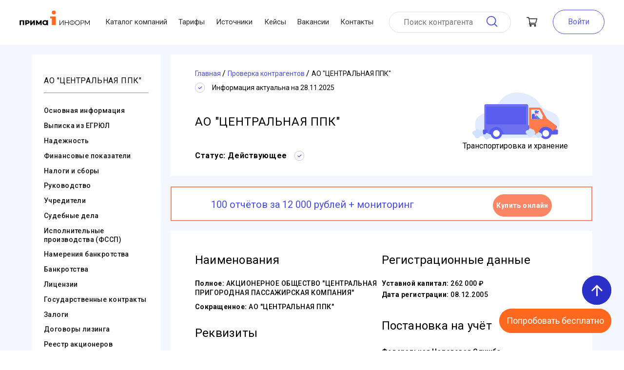

--- FILE ---
content_type: text/html; charset=utf-8
request_url: https://www.prima-inform.ru/cat/cc/centralnaya-ppk-1057749440781-7705705370
body_size: 43136
content:
<!doctype html>
<html data-n-head-ssr>
  <head >
    <title>АО &quot;ЦЕНТРАЛЬНАЯ ППК&quot; - Г.МОСКВА, ИНН 7705705370 - адрес, реквизиты, директор</title><meta data-n-head="ssr" charset="utf-8"><meta data-n-head="ssr" name="viewport" content="width=device-width, initial-scale=0.7, user-scalable=no"><meta data-n-head="ssr" name="yandex-verification" content="595d0a70cbfdfc4a"><meta data-n-head="ssr" name="yandex-verification" content="646dde30fe6c5cf3"><meta data-n-head="ssr" name="google-site-verification" content="956szdkmbOPcqvVObYntNNb_e5djy_6QsNB4nVWUf2w"><meta data-n-head="ssr" name="MobileOptimized" content="width"><meta data-n-head="ssr" name="apple-mobile-web-app-capable" content="yes"><meta data-n-head="ssr" property="og:type" data-hid="og:type" content="website"><meta data-n-head="ssr" property="og:url" data-hid="og:url" content="https://www.prima-inform.ru/"><meta data-n-head="ssr" property="og:site_name" data-hid="og:site_name" content="Prima-Inform"><meta data-n-head="ssr" property="og:title" data-hid="og:title" content="Проверка контрагентов Прима-Информ"><meta data-n-head="ssr" data-hid="og:image" property="og:image" content="https://www.prima-inform.ru/_nuxt/img/logo.9c5eff3.jpg"><meta data-n-head="ssr" data-hid="description" name="description" content="АО &quot;ЦЕНТРАЛЬНАЯ ППК&quot; (ИНН 7705705370) Г.МОСКВА ➤➤ реквизиты и контактные данные АО &quot;ЦЕНТРАЛЬНАЯ ППК&quot;. Юридический адрес, руководство, учредители, директора."><meta data-n-head="ssr" data-hid="og:description" property="og:description" content="АО &quot;ЦЕНТРАЛЬНАЯ ППК&quot; (ИНН 7705705370) Г.МОСКВА ➤➤ реквизиты и контактные данные АО &quot;ЦЕНТРАЛЬНАЯ ППК&quot;. Юридический адрес, руководство, учредители, директора."><link data-n-head="ssr" rel="icon" type="image/x-icon" href="/favicon.ico"><link data-n-head="ssr" rel="apple-touch-icon" type="image/x-icon" href="/apple-icon-57x57.png" sizes="57x57"><link data-n-head="ssr" rel="apple-touch-icon" type="image/x-icon" href="/apple-icon-60x60.png" sizes="60x60"><link data-n-head="ssr" rel="apple-touch-icon" type="image/x-icon" href="/apple-icon-72x72.png" sizes="72x72"><link data-n-head="ssr" rel="apple-touch-icon" type="image/x-icon" href="/apple-icon-76x76.png" sizes="76x76"><link data-n-head="ssr" rel="apple-touch-icon" type="image/x-icon" href="/apple-icon-114x114.png" sizes="114x114"><link data-n-head="ssr" rel="apple-touch-icon" type="image/x-icon" href="/apple-icon-120x120.png" sizes="120x120"><link data-n-head="ssr" rel="apple-touch-icon" type="image/x-icon" href="/apple-icon-144x144.png" sizes="144x144"><link data-n-head="ssr" rel="apple-touch-icon" type="image/x-icon" href="/apple-icon-152x152.png" sizes="152x152"><link data-n-head="ssr" rel="apple-touch-icon" type="image/x-icon" href="/apple-icon-180x180.png" sizes="180x180"><link data-n-head="ssr" rel="icon" type="image/png" href="/android-icon-192x192.png" sizes="192x192"><link data-n-head="ssr" rel="icon" type="image/png" href="/favicon-32x32.png" sizes="32x32"><link data-n-head="ssr" rel="icon" type="image/png" href="/favicon-96x96.png" sizes="96x96"><link data-n-head="ssr" rel="icon" type="image/png" href="/favicon-16x16.png" sizes="16x16"><link data-n-head="ssr" rel="stylesheet" href="https://fonts.googleapis.com/icon?family=Material+Icons"><link data-n-head="ssr" rel="preload" as="style" onload="this.rel=&#x27;stylesheet&#x27;" href="https://fonts.googleapis.com/css2?family=Roboto:ital,wght@0,100..900;1,100..900&amp;display=swap"><link data-n-head="ssr" rel="preconnect" href="https://fonts.googleapis.com"><link data-n-head="ssr" rel="preconnect" href="https://fonts.gstatic.com" crossorigin="anonymous"><link data-n-head="ssr" rel="preconnect" href="https://www.googletagmanager.com"><link data-n-head="ssr" rel="canonical" href="https://www.prima-inform.ru/cat/cc/centralnaya-ppk-1057749440781-7705705370"><script data-n-head="ssr" type="application/ld+json">{"@context":"http://schema.org","@type":"Corporation","name":"ООО \"ПРИМА-ИНФОРМ\"","legalName":"Общество С Ограниченной Ответственностью \"Прима-Информ\"","address":{"@type":"PostalAddress","addressCountry":"RU","addressLocality":"Moscow","addressRegion":"Moscow","postalCode":"127566","streetAddress":"Ш. Алтуфьевское Д. 48 К. 2"},"logo":"https://www.prima-inform.ru/logo.png","email":"mailto:online@prima-inform.ru","telephone":"+78005555827","url":"https://www.prima-inform.ru/","foundingDate":"2010-04-06","taxID":"7715804387"}</script><script data-n-head="ssr" data-hid="gtm-script">if(!window._gtm_init){window._gtm_init=1;(function(w,n,d,m,e,p){w[d]=(w[d]==1||n[d]=='yes'||n[d]==1||n[m]==1||(w[e]&&w[e][p]&&w[e][p]()))?1:0})(window,navigator,'doNotTrack','msDoNotTrack','external','msTrackingProtectionEnabled');(function(w,d,s,l,x,y){w[x]={};w._gtm_inject=function(i){if(w.doNotTrack||w[x][i])return;w[x][i]=1;w[l]=w[l]||[];w[l].push({'gtm.start':new Date().getTime(),event:'gtm.js'});var f=d.getElementsByTagName(s)[0],j=d.createElement(s);j.async=true;j.src='https://www.googletagmanager.com/gtm.js?id='+i;f.parentNode.insertBefore(j,f);};w[y]('GTM-T6RPK2BN')})(window,document,'script','dataLayer','_gtm_ids','_gtm_inject')}</script><style data-vue-ssr-id="4f857918:0 1ff4c59c:0 7e56e4e3:0 56b15182:0 b39c62ca:0 6cf8f3f4:0 737e6e7e:0 ed1247dc:0 f582d338:0 b3d7fa52:0 6f4c18a2:0 183ab374:0 0c0fc830:0 3c27b406:0 38af2f94:0 1ceda182:0 55bebfb0:0 63aaab48:0 b9fc7038:0 5ec9e21a:0 594569ba:0">/*! normalize.css v8.0.1 | MIT License | github.com/necolas/normalize.css */html{line-height:1.15;-webkit-text-size-adjust:100%}body{margin:0}main{display:block}h1{font-size:2em;margin:.67em 0}hr{box-sizing:content-box;height:0;overflow:visible}pre{font-family:monospace,monospace;font-size:1em}a{background-color:transparent}abbr[title]{border-bottom:none;text-decoration:underline;-webkit-text-decoration:underline dotted;text-decoration:underline dotted}b,strong{font-weight:bolder}code,kbd,samp{font-family:monospace,monospace;font-size:1em}small{font-size:80%}sub,sup{font-size:75%;line-height:0;position:relative;vertical-align:baseline}sub{bottom:-.25em}sup{top:-.5em}img{border-style:none}button,input,optgroup,select,textarea{font-family:inherit;font-size:100%;line-height:1.15;margin:0}button,input{overflow:visible}button,select{text-transform:none}[type=button],[type=reset],[type=submit],button{-webkit-appearance:button}[type=button]::-moz-focus-inner,[type=reset]::-moz-focus-inner,[type=submit]::-moz-focus-inner,button::-moz-focus-inner{border-style:none;padding:0}[type=button]:-moz-focusring,[type=reset]:-moz-focusring,[type=submit]:-moz-focusring,button:-moz-focusring{outline:1px dotted ButtonText}fieldset{padding:.35em .75em .625em}legend{box-sizing:border-box;color:inherit;display:table;max-width:100%;padding:0;white-space:normal}progress{vertical-align:baseline}textarea{overflow:auto}[type=checkbox],[type=radio]{box-sizing:border-box;padding:0}[type=number]::-webkit-inner-spin-button,[type=number]::-webkit-outer-spin-button{height:auto}[type=search]{-webkit-appearance:textfield;outline-offset:-2px}[type=search]::-webkit-search-decoration{-webkit-appearance:none}::-webkit-file-upload-button{-webkit-appearance:button;font:inherit}details{display:block}summary{display:list-item}[hidden],template{display:none}
.v-select{position:relative;font-family:inherit}.v-select,.v-select *{box-sizing:border-box}@keyframes vSelectSpinner{0%{transform:rotate(0deg)}to{transform:rotate(1turn)}}.vs__fade-enter-active,.vs__fade-leave-active{pointer-events:none;transition:opacity .15s cubic-bezier(1,.5,.8,1)}.vs__fade-enter,.vs__fade-leave-to{opacity:0}.vs--disabled .vs__clear,.vs--disabled .vs__dropdown-toggle,.vs--disabled .vs__open-indicator,.vs--disabled .vs__search,.vs--disabled .vs__selected{cursor:not-allowed;background-color:#f8f8f8}.v-select[dir=rtl] .vs__actions{padding:0 3px 0 6px}.v-select[dir=rtl] .vs__clear{margin-left:6px;margin-right:0}.v-select[dir=rtl] .vs__deselect{margin-left:0;margin-right:2px}.v-select[dir=rtl] .vs__dropdown-menu{text-align:right}.vs__dropdown-toggle{-webkit-appearance:none;-moz-appearance:none;appearance:none;display:flex;padding:0 0 4px;background:none;border:1px solid rgba(60,60,60,.26);border-radius:4px;white-space:normal}.vs__selected-options{display:flex;flex-basis:100%;flex-grow:1;flex-wrap:wrap;padding:0 2px;position:relative}.vs__actions{display:flex;align-items:center;padding:4px 6px 0 3px}.vs--searchable .vs__dropdown-toggle{cursor:text}.vs--unsearchable .vs__dropdown-toggle{cursor:pointer}.vs--open .vs__dropdown-toggle{border-bottom-color:transparent;border-bottom-left-radius:0;border-bottom-right-radius:0}.vs__open-indicator{fill:rgba(60,60,60,.5);transform:scale(1);transition:transform .15s cubic-bezier(1,-.115,.975,.855);transition-timing-function:cubic-bezier(1,-.115,.975,.855)}.vs--open .vs__open-indicator{transform:rotate(180deg) scale(1)}.vs--loading .vs__open-indicator{opacity:0}.vs__clear{fill:rgba(60,60,60,.5);padding:0;border:0;background-color:transparent;cursor:pointer;margin-right:8px}.vs__dropdown-menu{display:block;box-sizing:border-box;position:absolute;top:calc(100% - 1px);left:0;z-index:1000;padding:5px 0;margin:0;width:100%;max-height:350px;min-width:160px;overflow-y:auto;box-shadow:0 3px 6px 0 rgba(0,0,0,.15);border:1px solid rgba(60,60,60,.26);border-top-style:none;border-radius:0 0 4px 4px;text-align:left;list-style:none;background:#fff}.vs__no-options{text-align:center}.vs__dropdown-option{line-height:1.42857143;display:block;padding:3px 20px;clear:both;color:#333;white-space:nowrap;cursor:pointer}.vs__dropdown-option--highlight{background:#5897fb;color:#fff}.vs__dropdown-option--disabled{background:inherit;color:rgba(60,60,60,.5);cursor:inherit}.vs__selected{display:flex;align-items:center;background-color:#f0f0f0;border:1px solid rgba(60,60,60,.26);border-radius:4px;color:#333;line-height:1.4;margin:4px 2px 0;padding:0 .25em;z-index:0}.vs__deselect{display:inline-flex;-webkit-appearance:none;-moz-appearance:none;appearance:none;margin-left:4px;padding:0;border:0;cursor:pointer;background:none;fill:rgba(60,60,60,.5);text-shadow:0 1px 0 #fff}.vs--single .vs__selected{background-color:transparent;border-color:transparent}.vs--single.vs--open .vs__selected{position:absolute;opacity:.4}.vs--single.vs--searching .vs__selected{display:none}.vs__search::-webkit-search-cancel-button{display:none}.vs__search::-ms-clear,.vs__search::-webkit-search-decoration,.vs__search::-webkit-search-results-button,.vs__search::-webkit-search-results-decoration{display:none}.vs__search,.vs__search:focus{-webkit-appearance:none;-moz-appearance:none;appearance:none;line-height:1.4;font-size:1em;border:1px solid transparent;border-left:none;outline:none;margin:4px 0 0;padding:0 7px;background:none;box-shadow:none;width:0;max-width:100%;flex-grow:1;z-index:1}.vs__search::-moz-placeholder{color:inherit}.vs__search::placeholder{color:inherit}.vs--unsearchable .vs__search{opacity:1}.vs--unsearchable:not(.vs--disabled) .vs__search:hover{cursor:pointer}.vs--single.vs--searching:not(.vs--open):not(.vs--loading) .vs__search{opacity:.2}.vs__spinner{align-self:center;opacity:0;font-size:5px;text-indent:-9999em;overflow:hidden;border:.9em solid hsla(0,0%,39.2%,.1);border-left-color:rgba(60,60,60,.45);transform:translateZ(0);animation:vSelectSpinner 1.1s linear infinite;transition:opacity .1s}.vs__spinner,.vs__spinner:after{border-radius:50%;width:5em;height:5em}.vs--loading .vs__spinner{opacity:1}
.nuxt-progress{position:fixed;top:0;left:0;right:0;height:2px;width:0;opacity:1;transition:width .1s,opacity .4s;background-color:#441414;z-index:999999}.nuxt-progress.nuxt-progress-notransition{transition:none}.nuxt-progress-failed{background-color:red}
.pi-wrap{min-height:1143px;display:flex;flex-direction:column;justify-content:space-between}main{transition:all .5s ease}*,:after,:before{box-sizing:border-box;margin:0}.filler{display:block;height:92px}@media (max-width:1200px){.filler{height:175px}}
.searchCart-enter-active[data-v-c2cbc60a],.searchCart-leave-active[data-v-c2cbc60a]{transition:opacity .5s}.searchCart-enter[data-v-c2cbc60a],.searchCart-leave-active[data-v-c2cbc60a]{opacity:0}.searchCart-leave-active[data-v-c2cbc60a]{display:none}.wrap[data-v-c2cbc60a]{max-width:1200px;min-width:320px;margin:0 auto;width:1200px}@media (max-width:1200px){.wrap[data-v-c2cbc60a]{width:auto}}a[data-v-c2cbc60a]{text-decoration:none}html[data-v-c2cbc60a]{scroll-behavior:smooth}.submit_button[data-v-c2cbc60a]{border:1px solid #fb8666;line-height:20px;font-weight:600;padding:20px 30px;color:#fff;background:#fb8666;border-radius:41px;outline:none;cursor:pointer;transition:all .25s ease}.submit_button[data-v-c2cbc60a]:hover{color:#fb8666;background:#fff}@media (max-width:767px){.submit_button[data-v-c2cbc60a]{padding:10px 20px}}body[data-v-c2cbc60a]{font-family:"Roboto",sans-serif}.flex-container[data-v-c2cbc60a]{display:flex;flex-direction:column}.text-center[data-v-c2cbc60a]{text-align:center}.button[data-v-c2cbc60a]{cursor:pointer;position:fixed;right:2vw;bottom:5vh;height:60px;width:60px;border-radius:50%;background:#2b30c8;color:#fff;display:flex;align-items:center;justify-content:center;-webkit-user-select:none;-moz-user-select:none;user-select:none;z-index:999999}@media (min-width:1100px){.button[data-v-c2cbc60a]{right:2vw;bottom:13vh}}@media (max-height:700px){.button[data-v-c2cbc60a]{right:2vw;bottom:18vh}}@media (max-height:400px){.button[data-v-c2cbc60a]{right:2vw;bottom:25vh}}.button span[data-v-c2cbc60a]{font-size:35px}.button[data-v-c2cbc60a]:hover{background-color:#3740a5}.button .fade-enter-active[data-v-c2cbc60a],.button .fade-leave-active[data-v-c2cbc60a]{transition:all .5s ease}.button .fade-enter[data-v-c2cbc60a],.button .fade-leave-to[data-v-c2cbc60a]{opacity:0;transform:translateX(50px)}
.searchCart-enter-active[data-v-3706e4fd],.searchCart-leave-active[data-v-3706e4fd]{transition:opacity .5s}.searchCart-enter[data-v-3706e4fd],.searchCart-leave-active[data-v-3706e4fd]{opacity:0}.searchCart-leave-active[data-v-3706e4fd]{display:none}.wrap[data-v-3706e4fd]{max-width:1200px;min-width:320px;margin:0 auto;width:1200px}@media (max-width:1200px){.wrap[data-v-3706e4fd]{width:auto}}a[data-v-3706e4fd]{text-decoration:none}html[data-v-3706e4fd]{scroll-behavior:smooth}.submit_button[data-v-3706e4fd]{border:1px solid #fb8666;line-height:20px;font-weight:600;padding:20px 30px;color:#fff;background:#fb8666;border-radius:41px;outline:none;cursor:pointer;transition:all .25s ease}.submit_button[data-v-3706e4fd]:hover{color:#fb8666;background:#fff}@media (max-width:767px){.submit_button[data-v-3706e4fd]{padding:10px 20px}}body[data-v-3706e4fd]{font-family:"Roboto",sans-serif}.flex-container[data-v-3706e4fd]{display:flex;flex-direction:column}.text-center[data-v-3706e4fd]{text-align:center}.button[data-v-3706e4fd]{cursor:pointer;position:fixed;right:2vw;bottom:13vh;height:60px;width:60px;border-radius:50px;background:#ff681f;color:#fff;display:flex;align-items:center;justify-content:center;z-index:999999}@media (min-width:1100px){.button[data-v-3706e4fd]{right:2vw;bottom:5vh;height:auto;width:auto;border-radius:30px}}@media (max-height:700px){.button[data-v-3706e4fd]{right:2vw;bottom:5vh}}.button span[data-v-3706e4fd]{font-size:35px}@media (min-width:1100px){.button span[data-v-3706e4fd]{font-size:18px;padding:15px}}.button[data-v-3706e4fd]:hover{background-color:#fc8950}.button .fade-enter-active[data-v-3706e4fd],.button .fade-leave-active[data-v-3706e4fd]{transition:all .5s ease}.button .fade-enter[data-v-3706e4fd],.button .fade-leave-to[data-v-3706e4fd]{opacity:0;transform:translateX(50px)}
.searchCart-enter-active,.searchCart-leave-active{transition:opacity .5s}.searchCart-enter,.searchCart-leave-active{opacity:0}.searchCart-leave-active{display:none}.wrap{max-width:1200px;min-width:320px;margin:0 auto;width:1200px}@media (max-width:1200px){.wrap{width:auto}}a{text-decoration:none}html{scroll-behavior:smooth}.submit_button{border:1px solid #fb8666;line-height:20px;font-weight:600;padding:20px 30px;color:#fff;background:#fb8666;border-radius:41px;outline:none;cursor:pointer;transition:all .25s ease}.submit_button:hover{color:#fb8666;background:#fff}@media (max-width:767px){.submit_button{padding:10px 20px}}body{font-family:"Roboto",sans-serif}.flex-container{display:flex;flex-direction:column}.text-center{text-align:center}@keyframes box{0%{top:-200px}to{top:0}}@keyframes unbox{0%{top:-200px}to{top:0}}.nuxt-link-active{color:#585df0}.nuxt-link-active,.nuxt-link-exact-active{text-decoration:underline}.header{display:flex;align-items:center;justify-content:space-between;height:auto;padding:20px 0;box-sizing:border-box;max-width:1200px;min-width:320px;margin:0 auto;width:100%;grid-gap:15px;gap:15px}@media (max-width:1200px){.header{display:none}}.header *{transition:all .75s ease}@media (max-width:1200px){.header-visible{display:none}}.header-wrap{width:100%;margin:0 auto;position:fixed;background-color:#fff;z-index:2}.header-wrap.fixed{width:100%;z-index:999}.header-wrap.fixed .header__mobile-menu{display:none}.header-wrap.fixed .header__logo{margin-right:30px;display:none}.header-wrap.fixed .header-login-button{display:none}@media (max-width:1200px){.header-wrap.fixed .header_cart{position:fixed;top:2.5%;left:90%}}.header-wrap.fixed .header__nav{transform:scale(0);max-width:0}.header-wrap.fixed .header_search_form{width:85%;margin-right:30px}.header-wrap.fixed .header_search_form input{width:100%}.header-wrap.fixed .header_cart{margin-right:30px}.header__logo{width:9rem;transform:translateY(-10px)}.header_cart{position:relative}.header_cart,.header_cart p{display:flex;justify-content:center;align-items:center}.header_cart p{margin-left:5px;width:20px;height:20px;background-color:#eb7251;border-radius:10px;position:absolute;left:10px;top:-10px;font-size:12px;color:#fff}.header_search_form{height:43px;display:flex;align-items:center;border:1px solid #dfdfdf;box-sizing:border-box;border-radius:66px;padding:10px 27px;width:250px}.search_form__input{border:none;height:25px;margin-right:3px;outline:none;width:100%}.search_form__input:active,.search_form__input:focus{border-bottom:1px solid #fb8666}.search_form__button{background-image:url(/_nuxt/698f280fe4d5d3c6658a49064e714a9f.svg);background-repeat:no-repeat;background-size:contain;width:25px;height:25px;border-radius:4px;margin:0;padding:0;border:none;cursor:pointer}.header__login,.search_form__button{background-color:#fff;box-sizing:border-box;outline:none}.header__login{color:#565cec;border:1px solid #474ce6;border-radius:35px;padding:15px 30px}.header__login:focus,.header__login:hover{transition:all .3s;background-color:#e1e1e1;color:#3b3737;border-color:#e1e1e1;cursor:pointer}.header-login-button{background-color:#fff;box-sizing:border-box;background-size:contain;width:25px;height:25px;border-radius:4px;margin:0 20px 0 0;padding:0;outline:none;border:none;cursor:pointer}.nav_list{display:flex;padding:0;margin:0;list-style:none;justify-content:space-between;width:550px}.nav_item{font-size:15px;color:#2d2c2c;transition:all .5s ease-out;display:flex;align-items:center}.nav_item:hover{color:#585df0;text-decoration:underline}#toggle{position:absolute;left:-100%;top:-100%}#toggle:checked~.toggle-container .button-toggle{box-shadow:0 0 0 550px rgba(0,0,0,.1),inset 0 0 0 20px rgba(0,0,0,.1)}#toggle:checked~.toggle-container .button-toggle:hover{box-shadow:0 0 0 550px rgba(0,0,0,.1),inset 0 0 0 20px rgba(0,0,0,.1),0 0 0 8px rgba(0,0,0,.1),inset 0 0 0 20px rgba(0,0,0,.1)}#toggle:checked~.toggle-container .button-toggle:before{transform:translateY(-50%) rotate(45deg) scale(1)}#toggle:checked~.toggle-container .button-toggle:after{transform:translateY(-50%) rotate(-45deg) scale(1)}#toggle:checked~.nav{margin-bottom:100px;pointer-events:auto;transform:translate(50px,50px)}#toggle:checked~.nav .nav-item{color:#585df0;letter-spacing:0;height:40px;line-height:40px;margin-top:0;opacity:1;transform:scaleY(1);transition:.5s,opacity .1s}#toggle:checked~.nav .nav-item:first-child,#toggle:checked~.nav .nav-item:first-child:before{transition-delay:.25s}#toggle:checked~.nav .nav-item:nth-child(2),#toggle:checked~.nav .nav-item:nth-child(2):before{transition-delay:.2s}#toggle:checked~.nav .nav-item:nth-child(3),#toggle:checked~.nav .nav-item:nth-child(3):before{transition-delay:.15s}#toggle:checked~.nav .nav-item:nth-child(4),#toggle:checked~.nav .nav-item:nth-child(4):before{transition-delay:.1s}#toggle:checked~.nav .nav-item:nth-child(5),#toggle:checked~.nav .nav-item:nth-child(5):before{transition-delay:.05s}#toggle:checked~.nav .nav-item:nth-child(6),#toggle:checked~.nav .nav-item:nth-child(6):before{transition-delay:0s}#toggle:checked~.nav .nav-item:before{opacity:0}#toggle:checked~.dummy-content{padding-top:30px}#toggle:checked~.dummy-content:before{background-color:rgba(0,0,0,.3)}.button-toggle{position:absolute;display:inline-block;width:28px;height:40px;margin:25px;background-color:transparent;border:none;cursor:pointer;border-radius:100%;transition:.6s}.button-toggle:hover{box-shadow:0 0 0 8px rgba(0,0,0,.1),inset 0 0 0 20px rgba(0,0,0,.1)}.button-toggle:after,.button-toggle:before{position:absolute;content:"";top:50%;left:0;width:100%;height:2px;background-color:#585df0;border-radius:5px;transition:.5s}.button-toggle:before{transform:translateY(-50%) rotate(45deg) scale(0)}.button-toggle:after{transform:translateY(-50%) rotate(-45deg) scale(0)}.nav{margin:25px 25px 20px;pointer-events:none;transition:.5s}.nav,.nav-item{display:inline-block}.nav-item{position:relative;float:left;clear:both;color:transparent;font-size:14px;letter-spacing:-6.2px;height:7px;line-height:7px;text-transform:uppercase;white-space:nowrap;transform:scaleY(.2);transition:.5s,opacity 1s}.nav-item:first-child,.nav-item:first-child:before{transition-delay:0s}.nav-item:nth-child(2),.nav-item:nth-child(2):before{transition-delay:.05s}.nav-item:nth-child(3),.nav-item:nth-child(3):before{transition-delay:.1s}.nav-item:nth-child(4),.nav-item:nth-child(4):before{transition-delay:.15s}.nav-item:nth-child(5),.nav-item:nth-child(5):before{transition-delay:.2s}.nav-item:nth-child(6),.nav-item:nth-child(6):before{transition-delay:.25s}.nav-item:first-child{letter-spacing:-8px}.nav-item:nth-child(2){letter-spacing:-7px}.nav-item:nth-child(n+4){letter-spacing:-8px;margin-top:-7px;opacity:0}.nav-item:before{position:absolute;content:"";top:50%;left:0;width:100%;height:2px;background-color:#585df0;transform:translateY(-50%) scaleY(5);transition:.5s}.dummy-content{position:relative;text-align:center;transition:.5s}.dummy-content:before{position:absolute;content:"";top:0;left:0;width:100%;height:100%;background-color:transparent;z-index:1001;transition:.5s}.text{margin:15px 0 30px}.text span{display:inline-block;height:10px;margin:0 5px;background-color:#585df0;border-radius:5px}.text span:first-child{width:50px}.text span:last-child{width:80px}.header__mobile{display:flex;justify-content:space-between;align-items:center;z-index:100000}.header__mobile-wrap{display:none}@media (max-width:1200px){.header__mobile-wrap{display:block;background-color:#fff;transition:all 1s ease;max-width:1200px;margin:0 auto;position:fixed;width:100%}}.header__mobile-wrap.fixed{z-index:999}.header__mobile .nav-item{display:flex;align-items:center}.header__mobile .header__logo{transform:none;margin-right:30px}.header_search_form-mobile,.header_search_form-mobile .search_form__input{width:100%}
.wrap{max-width:1200px;min-width:320px;margin:0 auto;width:1200px}@media (max-width:1200px){.wrap{width:auto}}a{text-decoration:none}html{scroll-behavior:smooth}.submit_button{border:1px solid #fb8666;line-height:20px;font-weight:600;padding:20px 30px;color:#fff;background:#fb8666;border-radius:41px;outline:none;cursor:pointer;transition:all .25s ease}.submit_button:hover{color:#fb8666;background:#fff}@media (max-width:767px){.submit_button{padding:10px 20px}}body{font-family:"Roboto",sans-serif}.flex-container{display:flex;flex-direction:column}.text-center{text-align:center}.searchCart-enter-active,.searchCart-leave-active{transition:opacity .5s}.searchCart-enter,.searchCart-leave-active{opacity:0}.searchCart-leave-active{display:none}#login_wrapper{z-index:4;background-color:hsla(0,0%,91%,.8);position:fixed;top:0;left:0;width:100vw;height:100vh}.login__window{background-color:#fff;border:1px solid #add8e6;border-radius:2em;padding:3em 2em 1em;width:auto;z-index:5;position:absolute;top:30%;left:50%;transform:translateX(-50%)}.login__form,.login__window{flex-direction:column;display:flex}.login__form{align-items:center}.login_links{margin-top:1em;display:flex;flex-direction:column;text-align:center}.login_link{font-size:14px;padding:1em 0}.login_link:hover{text-decoration:underline}.login_form__close{position:absolute;top:14px;right:10px;border:none;background-color:#fff;transition:all .1s}.login_form__close:hover{transform:scale(1.1)}.login_form__close:after{content:url(/_nuxt/25c4379bdc4b3ad4cc2532fc598745eb.svg)}.login_form__label{position:absolute;z-index:1;background-color:#fff;top:-7px;transform:translateX(26px);padding:0 3px}.login_form__input{position:relative;border-radius:2em;padding:8px 1em;border:2px solid #add8e6;outline:none}.login_form__input:active,.login_form__input:focus{border-color:#565cec;border-width:2px}.login_form__submit{font-size:1em;line-height:40px;background-color:#474ce6;color:#fff;padding:0 2em;border-radius:2em;border:none;outline:none;transition:all .2s}.login_form__submit:focus,.login_form__submit:hover{background-color:#e1e1e1;cursor:pointer;color:#020202}.card__page{display:flex;background-color:#f3f7fd;padding:20px 40px 50px}.fake_card_navigation{margin-right:1em;display:none}.navigation__list{list-style:none;padding:0}.navigation_list__item{padding:.4em 0}.navigation_item__link{font-size:14px;font-weight:500;letter-spacing:.03em;color:#121212;transition:color .1s}.navigation_item__link:hover{color:#565cec;text-decoration:underline}.card_navigation__banner{display:flex;flex-wrap:wrap;flex-direction:column;text-align:center;padding-top:0}.banner__button{line-height:42px;border-radius:36px;font-size:14px;letter-spacing:.03em;font-weight:700;box-sizing:border-box;border:none}.banner__price{color:#474ce6;font-size:21px}.banner__price>strong{padding:0 .3em;font-size:24px;font-weight:700}.buy_button{color:#fff;background-color:#fb8666;margin:1em 0 .5em;border:1px solid #fb8666;cursor:pointer;transition:all .15s ease}.buy_button:hover{background-color:#fff;color:#fb8666}.buy_button:active{color:#fff;background-color:#fb8666}.report_example{color:#474ce6;border:1px solid #474ce6;background-color:#fff;cursor:pointer}.report_example:hover{background-color:#474ce6;color:#fff}.content_block{margin-bottom:1.4em;background-color:#fff;box-sizing:border-box;padding:30px 50px}.base_content{background-color:#fff;display:flex;align-items:center;justify-content:space-between}.base_content_status{position:absolute;right:1.7em;top:2em;font-size:.6em;background-color:#dcdcdc;border-radius:12px;padding:2px 4px}.base_content_status_icon{position:absolute;right:2em;top:2.7em}.basic_content_status{font-style:normal;font-weight:700;font-size:14px;line-height:142.19%;letter-spacing:.035em;color:#000}.basic_content_status_icon{margin:0 15px}.green_status{background-color:#1dc689}.red_status{background-color:#d84b54}.basic_image{width:150px;margin-right:40px}.base_heading{font-weight:300;letter-spacing:.03em;padding-right:3.2em;padding-top:1em}.base_heading,.card__banner{font-size:24px;text-align:center}.card__banner{font-weight:200;line-height:5em;justify-content:center}#basicContent{position:relative;z-index:0}.basic_content{display:flex;flex-wrap:wrap;justify-content:space-between}.basic_content__item{margin:1em 0}.basic_item_title{color:#074177;font-size:16px;font-weight:400;margin-bottom:.2em;display:inline-block}.basic_item_container{border-top:1px solid #ff7a4c;padding:.5em 0}.basic_item_container__subtitle{line-height:2em;font-size:14px}.basic_item_container__text{font-size:14px}.basic_item_container__note{color:#757474}.affilation_link{display:inline-block;float:right;color:#0daa0d;text-decoration:underline}.basic_container_summary{font-size:3em;padding:.5em .6em;color:#0daa0d}.catalog_item{display:flex;flex-direction:column}.bottom_buttons,.catalog_item{justify-content:center;align-items:center}.bottom_buttons{display:none;position:fixed;top:88%;left:0;padding-top:1.5em;width:100%;height:150px;background-color:#fff;border-top:1px solid #cbcdff}@media (max-width:1200px){.bottom_buttons_active{display:flex;z-index:100}}.close_mobile_button{position:absolute;top:10px;left:90%;width:30px;height:30px;font-size:20px;font-weight:700;line-height:25px;color:#000;text-shadow:0 1px 0 #fff;opacity:.2;outline:none;border:none;background-color:transparent;cursor:pointer;transition:all .25s ease}.close_mobile_button:hover{opacity:.8}.buy_mobile_button{width:30%;min-height:70px;line-height:25px;color:#fff;background-color:#fb8666;margin-left:1em;margin-bottom:2em;border:1px solid #fb8666;border-radius:36px;cursor:pointer;transition:all .15s ease}.buy_mobile_button:hover{background-color:#fff;color:#fb8666}.example_mobile_button{display:block;width:30%;min-height:70px;line-height:25px;padding:9px;margin-bottom:2em;color:#474ce6;text-align:center;border:1px solid #474ce6;border-radius:36px;background-color:#fff;cursor:pointer}.example_mobile_button:hover{background-color:#474ce6;color:#fff}#sticky_header{position:fixed;width:100vw;max-width:100vw;background-color:#fff;top:0;height:66px;box-sizing:border-box;padding:.5em;z-index:2}#sticky_header>form>.header_search_form{margin:0 auto;width:600px}#sticky_header>form>.header_search_form>.search_form__input{flex-grow:1}@media screen and (max-width:600px){.card__page{padding:1.2rem}.card__navigation{display:none}.card__content{margin-bottom:30px}.content_block{align-items:center}.base_image{margin:0 auto}.base_heading{font-size:22px;padding-right:0}.base_content_status{font-size:.8rem}.base_content_status,.base_content_status_icon{position:relative;margin:1em 0;right:unset;top:unset}.basic_item_container{flex-direction:column;border-top:none}.basic_content__item{width:90%}.basic_item_title{width:100%;border-radius:1rem;background-color:#dedede;color:#585df0;padding:.3rem 0}.documents_block>.footer_item_right>.footer_item_right__link{word-break:break-word}}.egrul__btn{position:relative;z-index:2;display:block!important}.wrapper-map{background-color:#ccc;height:280px;width:80%;position:relative;margin:50px auto}.basic_content{margin-bottom:1.4em;background-color:#fff;box-sizing:border-box;padding:30px 50px}.basic_content__same-companies-list{list-style-type:none;padding:0}.basic_content__center{flex-wrap:wrap}.basic_content__center,.basic_content__top{display:flex;justify-content:space-between;width:100%}.basic_content__table{margin-top:30px}.basic_content__table th{padding:0 5px 15px;font-style:normal;font-weight:400;font-size:14px;line-height:145.69%;text-align:center;letter-spacing:.01em;color:#000}.basic_content__table table{width:100%;border-collapse:collapse;border-spacing:10px}.basic_content__table table .blank{height:5px;border:none}.basic_content__table table .blank td{background-color:#f3f7fd;border:none;padding:5px}.basic_content__table table th{padding:15px;font-style:normal;font-weight:400;font-size:14px;line-height:145.69%;text-align:center;letter-spacing:.01em;color:#000;border:1px solid #cbcdff;cursor:pointer}.basic_content__table table th.link{text-align:left}.basic_content__table tbody tr{border:1px solid #cbcdff}.basic_content__table tbody td{font-style:normal;font-weight:500;font-size:14px;line-height:15px;letter-spacing:.01em;color:#000;text-align:center;padding:10px;border:1px solid #cbcdff}.basic_content__table tbody td.link{text-align:left}.basic_content__table tbody td.sum{white-space:nowrap}.basic_content__table tbody td.buy{background-color:#4f54eb}.basic_content__table tbody td.buy#deleteFormCart{position:relative;background-color:#eb7251;cursor:pointer}.basic_content__table tbody td.buy#deleteFormCart:before{display:block;content:"";width:2px;height:39px;background-color:#fff;position:absolute;top:calc(50% - 19px);left:50%;transform:rotate(35deg);z-index:1}.basic_content__table tbody td.buy#deleteFormCart:after{display:block;content:"";width:40px;height:40px;background-color:transparent;border:2px solid #fff;border-radius:50px;position:absolute;top:calc(50% - 20px);left:calc(50% - 20px);z-index:2}.basic_content__title{font-style:normal;font-weight:400;font-size:24px;line-height:28px;letter-spacing:.01em;color:#000;margin-bottom:25px}.basic_content__copyToClipboard{width:15px!important;display:inline-block;margin-left:5px;cursor:pointer;position:relative}.basic_content__copyToClipboard:hover{opacity:.8}.basic_content__text{font-style:normal;font-weight:500;font-size:14px;line-height:142.19%;letter-spacing:.035em;color:#000;margin-bottom:10px;position:relative;z-index:2}.basic_content__text p{margin-bottom:4px}.basic_content__text-bold{font-weight:700;margin-bottom:0}.basic_content__capitalise,.basic_content__text-ip{text-transform:capitalize}.basic_content__item{width:90%;max-width:90%}.basic_content__item-full{max-height:10000px}.basic_content__item-button{align-items:flex-end;justify-content:center;display:flex}.basic_content__item-button button{background:none;border:none;outline:none;color:#585df0;cursor:pointer}.basic_content__buy_button{display:none;height:-moz-fit-content;height:fit-content;font-style:normal;font-weight:700;font-size:14px;line-height:16px;text-align:center;letter-spacing:.035em;color:#fff;border-radius:36px;background:#4f54eb;border:1px solid #4f54eb;padding:15px;cursor:pointer;transition:all .15s ease}.basic_content__buy_button:hover{color:#4f54eb;background-color:#fff}.basic_content__buy_button:active{background-color:#fff}@media (max-width:1200px){.basic_content__buy_button{display:block;width:100%}}.invisible-data{cursor:pointer;height:1em;border:none;background:radial-gradient(circle,#4f54eb .09em,transparent .117em) 0 0,radial-gradient(circle,#4f54eb .09em,transparent .117em) .3em .3em;background-size:.6em .6em;background-color:#fff;background-repeat:repeat;width:30px!important}.statusHead{display:flex;justify-content:flex-start;align-items:center}.statusHead *{font-size:16px}.slide-fade-leave-active{transition:all .75s ease-in-out}.slide-fade-enter-active{transition:all .75s ease-in-out}.slide-fade-enter-active,.slide-fade-enter-from,.slide-fade-leave-to{opacity:0;transform:translateY(20px);max-height:1px}.slide-fade-enter-to{opacity:1!important;transform:translateY(0)!important;max-height:2000px!important}@media (max-width:1200px){.actualDate img{display:none}.base_content *{margin-bottom:10px}.statusHead{justify-content:flex-start}.basic_content__top{flex-direction:column}.basic_content__top *{width:100%;max-width:100%}.basic_content__center{flex-direction:column}.basic_content__center *{width:100%;max-width:100%}.basic_content_status{font-weight:400}.card__content{width:100%!important}.card__finace-main{flex-direction:column;margin-top:30px!important}.card #financeSubtitle{text-align:left}.card .basic_heading{font-size:19px}.card__accountant{margin-bottom:10px;text-align:left}.card__accountant,.card__chart{width:100%!important}.basic_content__item{width:100%;max-width:100%}.content_block_reverse{display:flex;flex-direction:column-reverse;align-items:flex-start;padding:30px 50px}.card__page{padding:20px}.card__shareholders-chartData{flex-direction:column}.card__shareholders-data{width:100%!important}.card__shareholders-chart{width:auto!important;display:flex;align-items:center;justify-content:center}.card__accountant{margin-right:0!important}.card__leadership-affiliations-name{margin-bottom:15px;display:block}.catalog_item{display:none}.catalog_item__image{align-self:end;width:55%;height:70%}.catalog_item__description{text-align:right}}.tooltip.popover{z-index:5}.tooltip.popover .popover-inner{background:#4f54eb;color:#fff;padding:15px;border-radius:5px;box-shadow:0 5px 30px rgba(0,0,0,.1)}.tooltip.popover .popover-arrow{border-color:#4f54eb;z-index:6}.popover-btn{background-color:#eb7251;padding-top:15px;padding-bottom:15px;border-radius:35px;border:none;color:#fff;cursor:pointer;transition:opacity .3s ease}.popover-btn:hover{opacity:.7}@media (max-width:1200px){.table-popover{display:flex;flex-direction:column;align-items:center;grid-gap:5px;gap:5px}.table-popover .popover-btn{padding:15px;width:50%}}.card{display:flex;justify-content:center;flex-direction:column;align-items:center}.card__content{width:865px}.card__navigation{width:265px}.card__navigation-title{font-style:normal;font-weight:400;font-size:16px;line-height:28px;letter-spacing:.035em;color:#000;margin-bottom:10px;word-wrap:break-word}.card__navigation-title-ip{text-transform:capitalize}.card__wrap{width:auto;display:flex}
.searchCart-enter-active,.searchCart-leave-active{transition:opacity .5s}.searchCart-enter,.searchCart-leave-active{opacity:0}.searchCart-leave-active{display:none}body{font-family:"Roboto",sans-serif}.flex-container{display:flex;flex-direction:column}.text-center{text-align:center}.tariff__page,.tariff_heading{display:flex;flex-direction:column}.tariff_heading{width:100%;height:442px;position:relative;align-items:center}.heading_title{color:#fff;font-size:36px;font-weight:500;padding-top:50px}.heading_text{padding-top:1em;color:#fff;font-weight:400;width:350px;text-align:center;letter-spacing:.01em}.heading_image{position:absolute;top:0}.left_heading_image{left:0}.right_heading_image{right:0}.tariff_table{padding:40px;background-color:#f3f7fd;z-index:1}@media (max-width:1200px){.tariff_table{display:none}}.tariff_table__stars{font-family:system-ui,-apple-system,Segoe UI,Roboto,Ubuntu,Cantarell,Noto Sans,sans-serif;font-size:12px;padding-bottom:12px}.tariff_table>table{background-color:#fff;border-radius:8px;width:100%;z-index:2;margin-top:-210px;border-collapse:collapse}.tariff_table>table>thead>tr>th{padding:36px 0}.tariff_table>table>tbody>tr>td{padding:1em 2em}.tariff_table>table>tbody>tr>td:not(:last-of-type),.tariff_table>table>thead>tr>th:not(:last-of-type){border-right:1px solid #94b3ef}.tariff_table>table>tbody>tr>td:not(:first-of-type){text-align:center}.mobile_tariff_heading{font-size:18px;font-style:normal;font-weight:600;letter-spacing:.01em;text-align:center;padding:0 20px 10px;line-height:22px}.mobile_tariff_item{margin:2em 0;box-sizing:border-box;border:1px solid #94b3ef;background-color:#fff;padding:20px 10px;display:flex;flex-direction:column;align-items:center}.mobile_tariff_item__head{text-align:center;padding:.2em 0}.tariff_item_head__name{font-size:24px;letter-spacing:-.02em;padding:.4em 0}.tariff_item_head__estimate{font-family:system-ui,-apple-system,Segoe UI,Roboto,Ubuntu,Cantarell,Noto Sans,sans-serif;font-size:12px;padding-bottom:12px}.tariff_item_head__price{color:#000;font-size:25px;font-weight:600}.tariff_item_head__period{color:#000;font-size:14px;font-weight:400}.mobile_tariff_item__description{padding-top:1.4em;display:flex;flex-direction:column;align-items:center}.mobile_tariff_item__description table{display:flex;justify-content:space-between;font-size:12px;font-weight:300}.mobile_tariff_item__description table>tbody>tr>td:nth-child(2n){text-align:center;width:20%;padding:1em 0}.mobile_tariff_item__description .table__button{margin:1em 0}.table__button{background-color:#474ce6;width:130px;line-height:48px;color:#fff;border:none;border-radius:22px;transition:background-color .2s}.table__button:hover{background-color:#282cb8;cursor:pointer}.tariff_banner{justify-content:center}.demo_text{font-size:18px;font-weight:400}.demo_text,.demo_title{color:#fff;letter-spacing:.01em}.demo_title{font-size:36px;max-width:40%;text-align:center;font-weight:500;padding:.8em 0 1.4em}.demo_button{background-color:#474ce6;color:#fff;line-height:56px;padding:0 1.3em;border:none;border-radius:36px;font-size:18px;font-weight:600}.tariff_demo_button{background-color:#fb8666}.demo_button:hover{background-color:#666bf1;cursor:pointer}.tariff_demo_button:hover{background-color:#eb7251}.left_demo_image{left:0;top:50%;transform:translateY(-50%)}.right_demo_image{right:0}.tariff_result_list{display:flex;flex-wrap:wrap;justify-content:space-between;background-color:#f3f7fd;padding:40px;position:relative}@media (max-width:1200px){.tariff_result_list{flex-direction:column;max-width:600px!important}}.result_list_item{flex-basis:24%;display:flex;margin-top:42px;align-items:flex-start}@media (max-width:1200px){.result_list_item{max-width:400px!important}}.result_list_item>img{margin-right:1.6em;width:1.7em}.result_heading{font-weight:700;font-size:22px;letter-spacing:.01em;flex-basis:100%;text-align:center}@media (max-width:1200px){.result_heading{text-align:center;display:flex;align-items:center;justify-content:center}}.result_image{position:absolute}.tariff_benefits{display:flex;justify-content:space-between;background-color:#f3f7fd;padding:40px 40px 6em}.benefits_item{flex-basis:28%;padding:14px;border-radius:6px;position:relative}.benefits_item__heading{font-size:22px;padding-bottom:20px;letter-spacing:.01em}.benefits_item__number{position:absolute;color:#585df0;font-weight:400;font-size:24px;background-color:#fff;border-radius:50%;right:8px;top:8px;padding:5px}.benefits_item__text{font-size:14px;letter-spacing:.01em;line-height:168%}.tariff_functional{background-color:#f3f7fd;display:flex;flex-direction:column}.functional__heading{text-align:center;font-size:36px;font-style:normal;font-weight:500;letter-spacing:.01em}@media (max-width:767px){.functional__heading{font-size:24px}}.functional__content{display:flex;flex-wrap:wrap;justify-content:center;margin-top:2em;margin-bottom:20px}.functional_content__item{background-color:#fff;border-radius:10px;flex-basis:40%;margin:10px;box-sizing:border-box;padding:24px 40px;display:flex;flex-wrap:wrap}.content_item__icon{margin-right:2em}.content_item__heading{flex-grow:1;font-size:18px;font-style:normal;font-weight:700;line-height:70px;letter-spacing:.01em}.content_item__text{flex-basis:100%;font-size:14px;font-style:normal;font-weight:300;line-height:24px;letter-spacing:.01em;padding-top:.4em}@media screen and (max-width:600px){.tariff_heading{justify-content:center;height:352px}.heading_title{padding-top:0;margin-top:-1.5em}.heading_text{width:80%}.heading_image{width:40%}.left_heading_image{top:auto;bottom:0}.tariff_table{display:none;padding:20px}.tariff_table_mobile{display:block}.tariff_table>table{margin:0}.functional__content{flex-direction:column;padding:0 1em}.tariff_banner{height:400px;align-items:inherit}.demo_text{padding-left:2em}.demo_title{max-width:100%;padding-top:2.2em}.left_demo_image{top:auto;transform:translateY(0);bottom:0}.right_demo_image{top:-20px}.result_list_item{flex-basis:100%}.tariff_benefits{flex-direction:column}}@media (max-width:1200px){.demo-banner-large{display:none}}.demo-banner-small{display:none!important}@media (max-width:1200px){.demo-banner-small{display:block}}.tariff_table-mobile{display:none}@media (max-width:1200px){.tariff_table-mobile{background-color:#f3f7fd;padding:50px 20px;display:flex;flex-direction:column;align-items:center;justify-content:center}}.tariff_table-mobile__content{transition:all .5s ease-in-out;max-height:1000px;width:100%}.tariff_table-mobile__stars{font-size:12px;margin-bottom:5px}.tariff_table-mobile__chevron{padding:10px;border:1px solid #4f54eb;border-radius:20px;transition:all .5s ease;width:30px;height:30px;margin:0}.tariff_table-mobile__chevron.revert{transform:rotate(-180deg)}.tariff_table-mobile__price{font-style:normal;font-weight:700;font-size:25px;line-height:121.19%;text-align:center;letter-spacing:.01em;color:#000;margin-top:10px}.tariff_table-mobile__rub{color:#000;margin-bottom:20px}.tariff_table-mobile__trigger{display:flex;flex-direction:column;align-items:center;cursor:pointer}.tariff_table-mobile__item{display:flex;justify-content:space-between;align-items:center;margin-bottom:10px}.tariff_table-mobile__icon{font-style:normal;font-weight:400;font-size:12px;text-align:center;line-height:14px;width:60px;letter-spacing:.035em;color:#000;max-width:84px;display:flex;align-items:center;justify-content:center}.tariff_table-mobile__button{background-color:#474ce6;color:#fff;padding:15px 30px;outline:none;border:none;border-radius:25px;margin-bottom:20px}.tariff_table-mobile__text{font-style:normal;font-weight:400;font-size:12px;line-height:14px;letter-spacing:.035em;color:#000;max-width:120px}.tariff_table-mobile__list{padding:0;margin-bottom:20px;list-style-type:none;width:100%}.tariff_table-mobile__article{width:330px;background-color:#fff;margin-bottom:30px;display:flex;flex-direction:column;align-items:center;justify-content:center;padding:30px}.tariff_table-mobile__article:nth-child(2) .tariff_table-mobile__heading,.tariff_table-mobile__article:nth-child(2) .tariff_table-mobile__stars,.tariff_table-mobile__article:nth-child(3) .tariff_table-mobile__heading,.tariff_table-mobile__article:nth-child(3) .tariff_table-mobile__stars{color:#4f54eb;text-align:center}.tariff_table-mobile__article:nth-child(4){color:#fca968}.tariff_table-mobile__article:nth-child(5){color:#ff7a4c}.tariff_table-mobile__article:nth-child(5) .tariff_table-mobile__stars{font-size:24px}.tariff_table-mobile__title{font-style:normal;font-weight:700;font-size:18px;line-height:121.19%;text-align:center;letter-spacing:.01em;color:#000;margin-bottom:30px}.tariff_table-mobile .slide-fade-leave-active{transition:all .5s ease-in-out}.tariff_table-mobile .slide-fade-enter-active{transition:all .5s ease-in-out;opacity:0;max-height:1px}.tariff_table-mobile .slide-fade-enter-from,.tariff_table-mobile .slide-fade-leave-to{opacity:0;max-height:1px}.tariff_table-mobile .slide-fade-enter-to{opacity:1!important;transform:translateY(0)!important;max-height:1000px!important}.documentation-links{display:flex;justify-content:center;align-items:center;justify-self:right;max-width:1200px;padding:40px;margin:0 auto}@media (max-width:1200px){.documentation-links{flex-direction:column;text-align:center;grid-gap:10px;gap:10px}}.contract-offer-link{font-size:15px;font-weight:700;margin:0 auto;color:#2d2c2c;text-align:center;transition:color .2s}.contract-offer-link:hover{color:#585df0;text-decoration:underline}.wrap{max-width:1200px;min-width:320px;margin:0 auto;width:1200px}@media (max-width:1200px){.wrap{width:auto}}a{text-decoration:none}html{scroll-behavior:smooth}.submit_button{border:1px solid #fb8666;line-height:20px;font-weight:600;padding:20px 30px;color:#fff;background:#fb8666;border-radius:41px;outline:none;cursor:pointer;transition:all .25s ease}.submit_button:hover{color:#fb8666;background:#fff}@media (max-width:767px){.submit_button{padding:10px 20px}}.main__banner{display:flex;justify-content:center;background-color:#585df0;color:#fff;align-items:center}.main__banner-image{padding-bottom:2em;padding-left:7em}.main__banner-content{color:#fff;max-width:350px}.main__banner-content-heading{font-size:36px;font-weight:600;line-height:42px}.main__banner-content-heading,.main__banner-content-text{font-style:normal;letter-spacing:.01em;margin-bottom:30px}.main__banner-content-text{font-size:16px;font-weight:400;line-height:26px}.main__banner-content-button{border:1px solid #fb8666;font-weight:500;padding:20px 30px;color:#fff;background:#fb8666;border-radius:41px;outline:none;cursor:pointer;transition:all .25s ease}.main__banner-content-button:hover{color:#fb8666;background:#fff}.main__banner-mobile{display:flex;flex-direction:column;align-items:center;padding:30px 45px;background-color:#585df0;color:#fff;text-align:center}.main__banner-mobile .main__banner-content-heading{font-size:24px;line-height:28px}.main__banner-mobile .main__banner-content-text{font-size:16px;line-height:26px}.main__banner-mobile .main__banner-image{padding:0;margin-bottom:20px}.main__banner-mobile .main__banner-image img{width:100%}.tariff_banner-mobile{display:flex;align-items:center;flex-direction:column;justify-content:center;text-align:center;width:100%}.tariff_banner-mobile__img{width:200px}.tariff_banner-mobile__img-right{align-self:flex-end;position:relative}.tariff_banner-mobile__img-left{align-self:flex-start;position:relative}.tariff_banner-mobile__heading{font-weight:500;font-size:36px;line-height:42px;margin-bottom:10px}.tariff_banner-mobile__heading,.tariff_banner-mobile__text{font-style:normal;text-align:center;letter-spacing:.01em;color:#fff}.tariff_banner-mobile__text{font-weight:400;font-size:14px;line-height:163.19%;max-width:280px;margin-bottom:30px}.tariff-header{justify-content:center;background-color:#585df0;color:#fff;align-items:center}.tariff-header-large{display:flex}@media (max-width:1200px){.tariff-header-large{display:none}}.tariff-header-small{display:none}@media (max-width:1200px){.tariff-header-small{display:flex}}.card__subtitle{text-transform:capitalize;margin-bottom:10px;line-height:150%;font-weight:700;font-style:normal;font-size:18px;letter-spacing:.01em;color:#000}.card__finace-main{display:flex;justify-content:space-between;width:100%}.card__accountant{width:200px;margin-right:70px}.card__accountant-table{margin-top:30px}.card__accountant-table table{width:100%;border-collapse:collapse;border-spacing:10px}.card__accountant-table table .blank{height:5px;border:none}.card__accountant-table table .blank td{background-color:#f3f7fd;border:none;padding:5px}.card__accountant-table table th{padding:15px;font-style:normal;font-weight:400;font-size:14px;line-height:145.69%;text-align:center;letter-spacing:.01em;color:#000;border:1px solid #cbcdff;cursor:pointer}.card__accountant-table table th.link{text-align:left}.card__accountant-table tbody tr{border:1px solid #cbcdff}.card__accountant-table tbody td{font-style:normal;font-weight:500;font-size:14px;line-height:15px;letter-spacing:.01em;color:#000;text-align:center;padding:10px;border:1px solid #cbcdff}.card__accountant-table tbody td.link{text-align:left}.card__accountant-table tbody td.sum{white-space:nowrap}.card__accountant-table tbody td.buy{background-color:#4f54eb}.card__accountant-table tbody td.buy#deleteFormCart{position:relative;background-color:#eb7251;cursor:pointer}.card__accountant-table tbody td.buy#deleteFormCart:before{display:block;content:"";width:2px;height:39px;background-color:#fff;position:absolute;top:calc(50% - 19px);left:50%;transform:rotate(35deg);z-index:1}.card__accountant-table tbody td.buy#deleteFormCart:after{display:block;content:"";width:40px;height:40px;background-color:transparent;border:2px solid #fff;border-radius:50px;position:absolute;top:calc(50% - 20px);left:calc(50% - 20px);z-index:2}.card__accountant-table tr.blank td{background:transparent}.card__accountant-oneyear{width:100%;margin-right:0}.card__accountant-button{border:1px solid #474ce6;box-sizing:border-box;border-radius:36px;width:100%;color:#474ce6;background-color:#fff;padding:25px;font-weight:700;line-height:16px;text-align:center;margin-top:30px}.card__accountant-button,.card__accountant-text{font-style:normal;font-size:14px;letter-spacing:.035em}.card__accountant-text{font-weight:lighter;line-height:142.19%;color:#000;margin-bottom:10px}.card__accountant-balance-text{display:flex;flex-direction:row;justify-content:flex-start}.card__accountant-year{font-style:normal;font-weight:700;font-size:14px;line-height:142.19%;letter-spacing:.035em;color:#000;margin-bottom:10px}.card__accountant-balance{margin-top:20px}.card__accountant-subtitle{font-weight:400;font-size:18px;line-height:21px;letter-spacing:.01em;color:#000}.card__chart{width:500px}.card__chart-leadership{width:100%}.card #financeSubtitle{display:flex;align-items:center;justify-content:center}.card #financeSubtitle:before{content:url(/_nuxt/fd64d8587fd392869ed3a8f9dd2495a2.svg);display:inline-block;margin-right:30px}.card #leadershipSubtitle,.card #shareholders{display:flex;align-items:center;justify-content:center}.card #leadershipSubtitle:before,.card #shareholders:before{content:url(/_nuxt/948d4250b4ceb1093de3ffd2ec30feb2.svg);display:inline-block;margin-right:30px}.card .finance_content,.card .leadership_content,.card .shareHolders_content{display:flex;align-items:flex-start;flex-direction:column}.card .basic_heading{font-style:normal;font-weight:400;font-size:24px;line-height:28px;letter-spacing:.035em;color:#000;margin:0}.card .basic_heading-ip{text-transform:capitalize}.card .base_status{font-style:normal;font-weight:300;font-size:14px;line-height:142.19%;letter-spacing:.035em;color:#000;margin-top:20px}.card .ecp__block{display:flex;justify-content:space-between;align-items:flex-start}@media (max-width:1200px){.card .ecp__block{flex-direction:column;align-items:stretch}}.card .ecp__block p{max-width:60%}@media (max-width:1200px){.card .ecp__block p{max-width:100%;width:100%;margin-bottom:20px}}.card #buyButton2{display:block!important}.card #descriptionContent{flex-wrap:nowrap}@media (max-width:1200px){.card #descriptionContent{flex-wrap:wrap}}.actualDate{display:flex;flex-direction:row;align-items:center;align-content:center;font-size:14px}.proverkafl_banner{max-width:865px;min-width:320px;margin:0 auto;width:865px}#bannerProverkaFL,#demoTariffBanner{margin-bottom:1.4em;background-color:#fff;box-sizing:border-box}#demoTariffBanner .wrap{max-width:865px;min-width:320px;margin:0 auto;width:865px}#demoTariffBanner .right_demo_image{right:0;max-width:250px}#demoTariffBanner .left_demo_image{left:0;top:50%;transform:translateY(-50%);max-width:250px}#demoTariffBanner .tariff_heading{height:330px}#demoTariffBanner .demo_title{font-size:18px}#demoTariffBanner .demo_button{font-size:16px}.scroll_link{position:relative;border-top:107px solid transparent;margin-top:-107px;-moz-background-clip:padding;-webkit-background-clip:padding-box;background-clip:padding-box}.scroll_link:before{content:"";position:absolute;left:0;right:0}.scroll_link_first-titles{border-top:158px solid transparent;margin-top:-158px}.scroll_link_small{border-top:97px solid transparent;margin-top:-97px}.adress-list-item{margin-bottom:7px}.contacts_total{transition:color .3s ease;text-decoration:underline;cursor:pointer}.contacts_total:hover{color:#474ce6}.breadcrumbs{margin-bottom:10px}.breadcrumbs-links{color:#474ce6;font-size:14px;text-decoration:none}.breadcrumbs-links:hover{color:#bf47e6}.breadcrumbs-text{font-size:14px}.row_position{display:flex;flex-direction:row;align-items:center}.basic_content__list{list-style:none;padding:0}.basic_content__list-item{display:grid;grid-template-columns:80px auto}.show-more-button{background:none;border:none;margin-top:16px;width:100%;font-weight:500;color:#2b30c8;cursor:pointer}.show-more-button:hover{text-decoration:underline}
.searchCart-enter-active[data-v-3010149f],.searchCart-leave-active[data-v-3010149f]{transition:opacity .5s}.searchCart-enter[data-v-3010149f],.searchCart-leave-active[data-v-3010149f]{opacity:0}.searchCart-leave-active[data-v-3010149f]{display:none}.wrap[data-v-3010149f]{max-width:1200px;min-width:320px;margin:0 auto;width:1200px}@media (max-width:1200px){.wrap[data-v-3010149f]{width:auto}}a[data-v-3010149f]{text-decoration:none}html[data-v-3010149f]{scroll-behavior:smooth}.submit_button[data-v-3010149f]{border:1px solid #fb8666;line-height:20px;font-weight:600;padding:20px 30px;color:#fff;background:#fb8666;border-radius:41px;outline:none;cursor:pointer;transition:all .25s ease}.submit_button[data-v-3010149f]:hover{color:#fb8666;background:#fff}@media (max-width:767px){.submit_button[data-v-3010149f]{padding:10px 20px}}body[data-v-3010149f]{font-family:"Roboto",sans-serif}.flex-container[data-v-3010149f]{display:flex;flex-direction:column}.text-center[data-v-3010149f]{text-align:center}.banner-100-content[data-v-3010149f]{display:flex;align-items:baseline;position:relative;justify-content:space-around;margin-bottom:20px;background-color:#fff;border:2px solid #fb8666;z-index:1}.banner-100-text[data-v-3010149f]{color:#474ce6;font-size:20px}@media (max-width:1200px){.banner-100-text[data-v-3010149f]{font-size:16px}}.banner__button[data-v-3010149f]{min-width:117px}
.accordion-box[data-v-a6d9f916]{width:100%;position:relative;overflow:hidden;max-height:50px;transition:max-height .7s}.accordion-box[data-v-a6d9f916]:before{content:"";background-color:#d9d9d9;height:1px;width:95%;margin:0 auto;display:block}.accordion-box.active .accordion-head[data-v-a6d9f916]{padding-bottom:24px}.accordion-box.active[data-v-a6d9f916]{max-height:3000px}.accordion-box.active .right-icon svg[data-v-a6d9f916]{transition:.3s;transform:rotateX(-180deg)}.right-icon svg[data-v-a6d9f916]{transition:.3s}.accordion-content[data-v-a6d9f916]{background:#fff;width:100%;min-height:325px;position:relative;padding-bottom:30px;transform:translateY(-300%);transition:1s}.accordion-content.active[data-v-a6d9f916]{transform:translateY(0)}[dir=ltr] .accordion-box .v-content[data-v-a6d9f916]{text-align:left}[dir=rtl] .accordion-box .v-content[data-v-a6d9f916]{text-align:right}.accordion-box .v-content[data-v-a6d9f916]{padding-right:30px;padding-left:30px}[dir=ltr] .accordion-head[data-v-a6d9f916]{text-align:left}[dir=rtl] .accordion-head[data-v-a6d9f916]{text-align:right}.accordion-head[data-v-a6d9f916]{position:relative;display:flex;padding:0 80px 30px 30px;background:#fff;align-items:center;cursor:pointer;z-index:1}.title-accordion *[data-v-a6d9f916]{margin:0}.accordion-head .right-icon[data-v-a6d9f916]{display:flex;position:absolute;top:15%;transform:translateY(-50%);right:30px}@media screen and (max-width:1200px){.accordion-box.active[data-v-a6d9f916]{height:750px}}@media screen and (max-width:500px){.accordion-head[data-v-a6d9f916]{padding-top:24px;padding-left:16px;padding-right:54px}.accordion-box[data-v-a6d9f916]{width:100%}.accordion-box.active[data-v-a6d9f916]{height:700px}.right-icon[data-v-a6d9f916]{top:24px!important;right:16px!important;transform:inherit!important}.v-content[data-v-a6d9f916]{padding-right:16px!important;padding-left:16px!important}}
.wrap{max-width:1200px;min-width:320px;margin:0 auto;width:1200px}@media (max-width:1200px){.wrap{width:auto}}a{text-decoration:none}html{scroll-behavior:smooth}.submit_button{border:1px solid #fb8666;line-height:20px;font-weight:600;padding:20px 30px;color:#fff;background:#fb8666;border-radius:41px;outline:none;cursor:pointer;transition:all .25s ease}.submit_button:hover{color:#fb8666;background:#fff}@media (max-width:767px){.submit_button{padding:10px 20px}}body{font-family:"Roboto",sans-serif}.flex-container{display:flex;flex-direction:column}.text-center{text-align:center}.searchCart-enter-active,.searchCart-leave-active{transition:opacity .5s}.searchCart-enter,.searchCart-leave-active{opacity:0}.searchCart-leave-active{display:none}.reference-name{font-style:normal;font-weight:700;font-size:14px;line-height:142.19%;letter-spacing:.03em;color:#5357e8;cursor:pointer;transition:all .15s ease;background-color:#fff;box-sizing:border-box;border:none;padding:0}.reference-name:hover{color:#fb8666}
.searchCart-enter-active,.searchCart-leave-active{transition:opacity .5s}.searchCart-enter,.searchCart-leave-active{opacity:0}.searchCart-leave-active{display:none}.wrap{max-width:1200px;min-width:320px;margin:0 auto;width:1200px}@media (max-width:1200px){.wrap{width:auto}}a{text-decoration:none}html{scroll-behavior:smooth}.submit_button{border:1px solid #fb8666;line-height:20px;font-weight:600;padding:20px 30px;color:#fff;background:#fb8666;border-radius:41px;outline:none;cursor:pointer;transition:all .25s ease}.submit_button:hover{color:#fb8666;background:#fff}@media (max-width:767px){.submit_button{padding:10px 20px}}body{font-family:"Roboto",sans-serif}.flex-container{display:flex;flex-direction:column}.text-center{text-align:center}#svgGraf{width:100%}.graph .labels.x-labels{text-anchor:middle}.graph .labels.y-labels{text-anchor:end}.graph{width:500px;height:425px}@media (max-width:1200px){.graph{max-width:100%;width:1000px;height:825px}}@media (max-width:768px){.graph{max-width:100%;width:500px;height:425px}}.graph .grid{stroke:#ccc;stroke-dasharray:0;stroke-width:1}.labels{font-size:12px;color:#999}.circleRevenue{fill:rgba(71,76,230,.8)}.circleRevenue:hover{fill:#3c42f3}.circleProfit{fill:rgba(255,122,76,.8)}.circleProfit:hover{fill:#f75b25}
.wrap{max-width:1200px;min-width:320px;margin:0 auto;width:1200px}@media (max-width:1200px){.wrap{width:auto}}a{text-decoration:none}html{scroll-behavior:smooth}.submit_button{border:1px solid #fb8666;line-height:20px;font-weight:600;padding:20px 30px;color:#fff;background:#fb8666;border-radius:41px;outline:none;cursor:pointer;transition:all .25s ease}.submit_button:hover{color:#fb8666;background:#fff}@media (max-width:767px){.submit_button{padding:10px 20px}}body{font-family:"Roboto",sans-serif}.flex-container{display:flex;flex-direction:column}.text-center{text-align:center}.searchCart-enter-active,.searchCart-leave-active{transition:opacity .5s}.searchCart-enter,.searchCart-leave-active{opacity:0}.searchCart-leave-active{display:none}table{position:relative;z-index:2}.reference-name{font-style:normal;font-weight:700;font-size:13px;line-height:142.19%;letter-spacing:.03em;color:#5357e8;padding-left:3px;padding-right:3px;background-color:#5357e8;cursor:pointer;transition:all .15s ease;box-sizing:border-box;border:none}.reference-name:hover{color:#fb8666}.card__leadership-affiliations{margin-top:30px}.card__leadership-affiliations-name{font-style:normal;font-weight:700;font-size:18px;line-height:142.19%;letter-spacing:.01em;color:#5357e8;margin-right:15px}.card__leadership-affiliations-table{margin-top:30px}.card__leadership-affiliations-table-text{font-style:normal;font-weight:500;font-size:13px;line-height:15px;letter-spacing:.01em;margin-bottom:5px;display:inline-block}.card__leadership-affiliations-table-name{font-weight:600;font-size:14px;letter-spacing:.01em;color:#000;padding-bottom:6px}.card__leadership-affiliations-table table{width:100%;border-collapse:collapse;border-spacing:10px}.card__leadership-affiliations-table table .blank{height:5px;border:none}.card__leadership-affiliations-table table .blank td{background-color:#f3f7fd;border:none;padding:5px}.card__leadership-affiliations-table table th{padding:15px;font-style:normal;font-weight:400;font-size:14px;line-height:145.69%;text-align:center;letter-spacing:.01em;color:#000;border:1px solid #cbcdff;cursor:pointer}.card__leadership-affiliations-table table th.link{text-align:left}.card__leadership-affiliations-table tbody tr{border:1px solid #cbcdff}.card__leadership-affiliations-table tbody td{font-style:normal;font-weight:500;font-size:14px;line-height:15px;letter-spacing:.01em;color:#000;text-align:center;padding:10px;border:1px solid #cbcdff}.card__leadership-affiliations-table tbody td.link{text-align:left}.card__leadership-affiliations-table tbody td.sum{white-space:nowrap}.card__leadership-affiliations-table tbody td.buy{background-color:#4f54eb}.card__leadership-affiliations-table tbody td.buy#deleteFormCart{position:relative;background-color:#eb7251;cursor:pointer}.card__leadership-affiliations-table tbody td.buy#deleteFormCart:before{display:block;content:"";width:2px;height:39px;background-color:#fff;position:absolute;top:calc(50% - 19px);left:50%;transform:rotate(35deg);z-index:1}.card__leadership-affiliations-table tbody td.buy#deleteFormCart:after{display:block;content:"";width:40px;height:40px;background-color:transparent;border:2px solid #fff;border-radius:50px;position:absolute;top:calc(50% - 20px);left:calc(50% - 20px);z-index:2}.card__leadership-affiliations-table tr.blank td{background:transparent}
.wrap{max-width:1200px;min-width:320px;margin:0 auto;width:1200px}@media (max-width:1200px){.wrap{width:auto}}a{text-decoration:none}html{scroll-behavior:smooth}.submit_button{border:1px solid #fb8666;line-height:20px;font-weight:600;padding:20px 30px;color:#fff;background:#fb8666;border-radius:41px;outline:none;cursor:pointer;transition:all .25s ease}.submit_button:hover{color:#fb8666;background:#fff}@media (max-width:767px){.submit_button{padding:10px 20px}}body{font-family:"Roboto",sans-serif}.flex-container{display:flex;flex-direction:column}.text-center{text-align:center}.searchCart-enter-active,.searchCart-leave-active{transition:opacity .5s}.searchCart-enter,.searchCart-leave-active{opacity:0}.searchCart-leave-active{display:none}.card__navigation{padding:40px 25px;background-color:#fff;height:-moz-fit-content;height:fit-content;margin-right:20px;position:sticky;top:30px}.card__leadership-tooltip{padding:5px;background-color:#eb7251;color:#fff}.card__leadership-buttons{display:flex;justify-content:flex-end;margin-top:15px}.card__leadership-buttons button{margin-right:5px}.card__leadership-buttons button:last-child{margin:0}.card__leadership-affiliations{margin-top:30px}.card__leadership-affiliations-inn{cursor:pointer;color:#2c2c2c;margin-bottom:20px;display:block;width:-moz-fit-content;width:fit-content;min-width:201px;font-size:17px}.card__leadership-affiliations-inn:hover{color:#4f54eb}.card__leadership-affiliations-name{font-style:normal;font-weight:700;font-size:18px;line-height:142.19%;letter-spacing:.01em;color:#5357e8;margin-right:15px}.card__leadership-affiliations-name.false{color:#787878}.card__leadership-affiliations-status{font-style:normal;font-weight:700;font-size:18px;line-height:180%;letter-spacing:.01em;color:#fff;margin-right:15px;padding:5px 10px;background-color:#5357e8;border-radius:2px;width:100%}.card__leadership-affiliations-status.false{background-color:#787878}.card__leadership-affiliations-table{margin-top:30px}.card__leadership-affiliations-table-text{font-style:normal;font-weight:500;font-size:13px;line-height:15px;letter-spacing:.01em;margin-bottom:5px;display:inline-block}.card__leadership-affiliations-table-name{font-weight:600;font-size:14px;letter-spacing:.01em;color:#000;padding-bottom:6px}.card__leadership-affiliations-table table{width:100%;border-collapse:collapse;border-spacing:10px}.card__leadership-affiliations-table table .blank{height:5px;border:none}.card__leadership-affiliations-table table .blank td{background-color:#f3f7fd;border:none;padding:5px}.card__leadership-affiliations-table table th{padding:15px;font-style:normal;font-weight:400;font-size:14px;line-height:145.69%;text-align:center;letter-spacing:.01em;color:#000;border:1px solid #cbcdff;cursor:pointer}.card__leadership-affiliations-table table th.link{text-align:left}.card__leadership-affiliations-table tbody tr{border:1px solid #cbcdff}.card__leadership-affiliations-table tbody td{font-style:normal;font-weight:500;font-size:14px;line-height:15px;letter-spacing:.01em;color:#000;text-align:center;padding:10px;border:1px solid #cbcdff}.card__leadership-affiliations-table tbody td.link{text-align:left}.card__leadership-affiliations-table tbody td.sum{white-space:nowrap}.card__leadership-affiliations-table tbody td.buy{background-color:#4f54eb}.card__leadership-affiliations-table tbody td.buy#deleteFormCart{position:relative;background-color:#eb7251;cursor:pointer}.card__leadership-affiliations-table tbody td.buy#deleteFormCart:before{display:block;content:"";width:2px;height:39px;background-color:#fff;position:absolute;top:calc(50% - 19px);left:50%;transform:rotate(35deg);z-index:1}.card__leadership-affiliations-table tbody td.buy#deleteFormCart:after{display:block;content:"";width:40px;height:40px;background-color:transparent;border:2px solid #fff;border-radius:50px;position:absolute;top:calc(50% - 20px);left:calc(50% - 20px);z-index:2}.card__leadership-affiliations-table tr.blank td{background:transparent}.pagination-list{list-style:none;padding:0}.pagination-page{display:inline-block;position:relative;width:18px;height:18px;font-size:12px;margin-right:5px;padding-top:2px;text-align:center;border-radius:50%;border:1px solid #474ce6;color:#474ce6;opacity:.7;cursor:pointer;z-index:2;transition:opacity .7s ease}.pagination-page:hover{opacity:1}.pagination-current-page{border:2px solid #474ce6;color:#474ce6;opacity:1}.pagination-points{cursor:auto}.pagination-points:hover{opacity:.7}.invisible{display:none}.arrow_box{cursor:pointer}.contacts_text{width:80px;font-size:12px;word-wrap:break-word}
.wrap{max-width:1200px;min-width:320px;margin:0 auto;width:1200px}@media (max-width:1200px){.wrap{width:auto}}a{text-decoration:none}html{scroll-behavior:smooth}.submit_button{border:1px solid #fb8666;line-height:20px;font-weight:600;padding:20px 30px;color:#fff;background:#fb8666;border-radius:41px;outline:none;cursor:pointer;transition:all .25s ease}.submit_button:hover{color:#fb8666;background:#fff}@media (max-width:767px){.submit_button{padding:10px 20px}}body{font-family:"Roboto",sans-serif}.flex-container{display:flex;flex-direction:column}.text-center{text-align:center}.searchCart-enter-active,.searchCart-leave-active{transition:opacity .5s}.searchCart-enter,.searchCart-leave-active{opacity:0}.searchCart-leave-active{display:none}.directors-graph{width:765px;height:150px}@media (max-width:1200px){.directors-graph{max-width:100%;width:1000px;max-height:200px;height:auto}}@media (max-width:768px){.directors-graph{max-width:100%;width:430px;max-height:150px}}.grid{stroke:#ccc;stroke-dasharray:0;stroke-width:1}.x-labels{text-anchor:start;font-size:12px}.bar{fill:#aaa;height:21px;transition:fill .3s ease;font-family:Helvetica,sans-serif}.bar,.dirFIO{cursor:pointer}.dirFIO{dominant-baseline:ideographic;font-size:12px;font-weight:700;fill:#373d3f;text-anchor:end}.bar:hover{fill:#4d51a0!important}.barActive{fill:#4d51a0;stroke:#2a2c5a;stroke-width:2;stroke-linecap:round;stroke-linejoin:round}
.wrap{max-width:1200px;min-width:320px;margin:0 auto;width:1200px}@media (max-width:1200px){.wrap{width:auto}}a{text-decoration:none}html{scroll-behavior:smooth}.submit_button{border:1px solid #fb8666;line-height:20px;font-weight:600;padding:20px 30px;color:#fff;background:#fb8666;border-radius:41px;outline:none;cursor:pointer;transition:all .25s ease}.submit_button:hover{color:#fb8666;background:#fff}@media (max-width:767px){.submit_button{padding:10px 20px}}body{font-family:"Roboto",sans-serif}.flex-container{display:flex;flex-direction:column}.text-center{text-align:center}.searchCart-enter-active,.searchCart-leave-active{transition:opacity .5s}.searchCart-enter,.searchCart-leave-active{opacity:0}.searchCart-leave-active{display:none}.business-description{font-weight:700;margin-bottom:5px}
.wrap{max-width:1200px;min-width:320px;margin:0 auto;width:1200px}@media (max-width:1200px){.wrap{width:auto}}a{text-decoration:none}html{scroll-behavior:smooth}.submit_button{border:1px solid #fb8666;line-height:20px;font-weight:600;padding:20px 30px;color:#fff;background:#fb8666;border-radius:41px;outline:none;cursor:pointer;transition:all .25s ease}.submit_button:hover{color:#fb8666;background:#fff}@media (max-width:767px){.submit_button{padding:10px 20px}}body{font-family:"Roboto",sans-serif}.flex-container{display:flex;flex-direction:column}.text-center{text-align:center}.searchCart-enter-active,.searchCart-leave-active{transition:opacity .5s}.searchCart-enter,.searchCart-leave-active{opacity:0}.searchCart-leave-active{display:none}.card__shareholders{width:100%;display:flex;flex-direction:column}.card__shareholders-chartData{display:flex;justify-content:space-between}.card__shareholders-chart{width:60%}.card__shareholders-data{width:40%;padding:15px;text-transform:capitalize}.card__shareholders-data a,.card__shareholders-data p{font-style:normal;font-weight:500;font-size:16px;line-height:15px;letter-spacing:.01em;margin-bottom:10px}.card__shareholders-data a{color:#5357e8}.card__shareholders-affiliations{margin-top:30px}.card__shareholders-affiliations-name{font-style:normal;font-weight:700;font-size:18px;line-height:142.19%;letter-spacing:.01em;color:#5357e8;margin-right:15px}.card__shareholders-affiliations-name.false{color:#787878}.card__shareholders-affiliations-status{font-style:normal;font-weight:700;font-size:18px;line-height:142.19%;letter-spacing:.01em;color:#fff;margin-right:15px;padding:5px 10px;background-color:#5357e8;border-radius:2px;width:100%}.card__shareholders-affiliations-status.false{background-color:#787878}.card__shareholders-affiliations-table{margin-top:30px}.card__shareholders-affiliations-table-text{font-style:normal;font-weight:500;font-size:13px;line-height:15px;letter-spacing:.01em;margin-bottom:5px;display:inline-block}.card__shareholders-affiliations-table-name{font-weight:600;font-size:14px;letter-spacing:.01em;color:#000;padding-bottom:6px}.card__shareholders-affiliations-table table{width:100%;border-collapse:collapse;border-spacing:10px}.card__shareholders-affiliations-table table .blank{height:5px;border:none}.card__shareholders-affiliations-table table .blank td{background-color:#f3f7fd;border:none;padding:5px}.card__shareholders-affiliations-table table th{padding:15px;font-style:normal;font-weight:400;font-size:14px;line-height:145.69%;text-align:center;letter-spacing:.01em;color:#000;border:1px solid #cbcdff;cursor:pointer}.card__shareholders-affiliations-table table th.link{text-align:left}.card__shareholders-affiliations-table tbody tr{border:1px solid #cbcdff}.card__shareholders-affiliations-table tbody td{font-style:normal;font-weight:500;font-size:14px;line-height:15px;letter-spacing:.01em;color:#000;text-align:center;padding:10px;border:1px solid #cbcdff}.card__shareholders-affiliations-table tbody td.link{text-align:left}.card__shareholders-affiliations-table tbody td.sum{white-space:nowrap}.card__shareholders-affiliations-table tbody td.buy{background-color:#4f54eb}.card__shareholders-affiliations-table tbody td.buy#deleteFormCart{position:relative;background-color:#eb7251;cursor:pointer}.card__shareholders-affiliations-table tbody td.buy#deleteFormCart:before{display:block;content:"";width:2px;height:39px;background-color:#fff;position:absolute;top:calc(50% - 19px);left:50%;transform:rotate(35deg);z-index:1}.card__shareholders-affiliations-table tbody td.buy#deleteFormCart:after{display:block;content:"";width:40px;height:40px;background-color:transparent;border:2px solid #fff;border-radius:50px;position:absolute;top:calc(50% - 20px);left:calc(50% - 20px);z-index:2}.card__shareholders-affiliations-table tr.blank td{background:transparent}
.wrap{max-width:1200px;min-width:320px;margin:0 auto;width:1200px}@media (max-width:1200px){.wrap{width:auto}}a{text-decoration:none}html{scroll-behavior:smooth}.submit_button{border:1px solid #fb8666;line-height:20px;font-weight:600;padding:20px 30px;color:#fff;background:#fb8666;border-radius:41px;outline:none;cursor:pointer;transition:all .25s ease}.submit_button:hover{color:#fb8666;background:#fff}@media (max-width:767px){.submit_button{padding:10px 20px}}body{font-family:"Roboto",sans-serif}.flex-container{display:flex;flex-direction:column}.text-center{text-align:center}.searchCart-enter-active,.searchCart-leave-active{transition:opacity .5s}.searchCart-enter,.searchCart-leave-active{opacity:0}.searchCart-leave-active{display:none}.video_form{background-color:#f3f7fd;display:flex;flex-direction:column;padding-top:35px;box-sizing:border-box}.video_form-wrap{padding:0}#video_form_title,#video_form_title-mobile{display:flex;align-self:flex-start;padding-left:20px;align-items:center;justify-content:center}#video_form_title-mobile:before,#video_form_title:before{content:url(/_nuxt/73ed2326f87e99498b2644ae5f4d6730.svg);display:inline-block;margin-right:30px;width:40px}#video_form_title-mobile{padding-left:0}#video_form_title-mobile:before{width:50px}.video_item{background:#f3f7fd;margin:.9em 0;display:flex}.video_item-wrap{background-color:#fff}.video_item-color,.video_item-wrap{padding:40px 60px;margin-bottom:1.4em}.video_item-color{background-color:#585df0}.video_hint{display:flex;justify-content:center;align-items:center;overflow:hidden;flex-direction:column}.video{width:460px;height:315px}@media (max-width:535px){.video{width:360px}}.video_hint-mobile{background:#f3f7fd}.video_hint-mobile,.video_hint-mobile-wrap{display:flex;flex-direction:column;align-items:center;text-align:center}.video_hint-mobile-wrap{background-color:#fff;padding:18px;margin-bottom:1.4em}.video_hint-mobile-color{background-color:#585df0;padding:18px;margin-bottom:1.4em;display:flex;justify-content:center}
.wrap{max-width:1200px;min-width:320px;margin:0 auto;width:1200px}@media (max-width:1200px){.wrap{width:auto}}a{text-decoration:none}html{scroll-behavior:smooth}.submit_button{border:1px solid #fb8666;line-height:20px;font-weight:600;padding:20px 30px;color:#fff;background:#fb8666;border-radius:41px;outline:none;cursor:pointer;transition:all .25s ease}.submit_button:hover{color:#fb8666;background:#fff}@media (max-width:767px){.submit_button{padding:10px 20px}}body{font-family:"Roboto",sans-serif}.flex-container{display:flex;flex-direction:column}.text-center{text-align:center}.searchCart-enter-active,.searchCart-leave-active{transition:opacity .5s}.searchCart-enter,.searchCart-leave-active{opacity:0}.searchCart-leave-active{display:none}.search__filters{display:flex;justify-content:flex-start;flex-wrap:wrap}.search__filters-letter{font-style:normal;font-weight:300;font-size:18px;text-transform:uppercase;color:#5b5b5b;width:28px;height:28px;margin-bottom:5px;display:flex;align-items:center;justify-content:center}.search__filters-letter:hover{color:#4f54eb}.search__filters-letter-active{color:#4f54eb;border:1px solid #4f54eb;border-radius:20px;padding:3px}.footer{margin:0 auto;white-space:nowrap;padding:35px;box-sizing:border-box;background-color:#fff}.footer_upper{display:flex;justify-content:space-between;padding-bottom:25px}.upper_footer__item{display:flex}.documents_block>.footer_item_right>.footer_item_right__link{padding:5px 0;text-decoration:underline}.documents_block>.footer_item_left>img,.information_block>.footer_item_left>img,.requisites_block>.footer_item_left>img{transform:translateY(-5px)}.footer_item_right{display:flex;flex-direction:column;padding:0 17px}.footer_item_right__heading{font-style:normal;font-weight:600;font-size:14px;padding-bottom:4px}.footer_item_right__text{font-size:13px;padding-top:13px;color:#000}.footer_item_right__link{font-size:13px;color:#575757}.footer_item_right__link:hover{color:#565cec}.footer_sub{display:flex;align-items:center;justify-content:space-between;padding:30px 0 20px}.footer__logo{height:48px;transform:translateY(-12px)}.footer__subs strong{padding-right:16px}.footer__contacts{font-style:normal;font-weight:400;font-size:24px;color:#020202;transform:translateY(-4px);position:relative}.footer__contacts:hover{color:#565cec}.footer__contacts:before{content:url(/_nuxt/6b558249b873182ef6791474ae103049.svg);position:absolute;left:-40px;top:1px}.footer_alphabet{padding:10px 0;display:flex;justify-content:flex-start;flex-wrap:wrap}.footer_alphabet-letter{font-style:normal;font-weight:300;font-size:18px;text-transform:uppercase;color:#5b5b5b;width:28px;height:28px;margin-bottom:5px;display:flex;align-items:center;justify-content:center}.footer_alphabet-letter:hover{color:#4f54eb}.footer_alphabet-letter-active{color:#4f54eb;border:1px solid #4f54eb;border-radius:20px;padding:3px}.footer_socials{display:flex;flex-direction:row;align-items:center}.footer_socials img{padding:0 .5em}.footer_socials img:hover{transition:all .2s;transform:translateY(-4px);cursor:pointer}@media (max-width:1200px){.footer{display:flex;flex-direction:column;white-space:normal}.footer_upper{display:flex;flex-wrap:wrap}.footer_upper .upper_footer__item{margin-bottom:30px}.footer_sub{display:flex;flex-direction:column}.footer_sub *{margin-bottom:5px}.footer_sub a{margin-top:20px}}
.searchCart-enter-active[data-v-452e0e2a],.searchCart-leave-active[data-v-452e0e2a]{transition:opacity .5s}.searchCart-enter[data-v-452e0e2a],.searchCart-leave-active[data-v-452e0e2a]{opacity:0}.searchCart-leave-active[data-v-452e0e2a]{display:none}.wrap[data-v-452e0e2a]{max-width:1200px;min-width:320px;margin:0 auto;width:1200px}@media (max-width:1200px){.wrap[data-v-452e0e2a]{width:auto}}a[data-v-452e0e2a]{text-decoration:none}html[data-v-452e0e2a]{scroll-behavior:smooth}.submit_button[data-v-452e0e2a]{border:1px solid #fb8666;line-height:20px;font-weight:600;padding:20px 30px;color:#fff;background:#fb8666;border-radius:41px;outline:none;cursor:pointer;transition:all .25s ease}.submit_button[data-v-452e0e2a]:hover{color:#fb8666;background:#fff}@media (max-width:767px){.submit_button[data-v-452e0e2a]{padding:10px 20px}}body[data-v-452e0e2a]{font-family:"Roboto",sans-serif}.flex-container[data-v-452e0e2a]{display:flex;flex-direction:column}.text-center[data-v-452e0e2a]{text-align:center}.modal_section[data-v-452e0e2a]{display:flex;flex-direction:row;width:65vw;max-width:900px;min-width:350px;border-radius:15px;background-color:#fff}@media (max-width:1150px){.modal_section[data-v-452e0e2a]{position:relative;align-items:center;flex-direction:column;height:auto}.modal_section header[data-v-452e0e2a]{position:absolute;right:20px;top:20px}}@media (max-width:600px){.modal_section[data-v-452e0e2a]{width:80vw}}@media (max-height:400px),(orientation:landscape){.modal_section[data-v-452e0e2a]{flex-direction:row}}.modal_section-img[data-v-452e0e2a]{width:50%;overflow:hidden;padding:5%}@media (max-width:1150px){.modal_section-img[data-v-452e0e2a]{width:50%;padding:3%}}.modal_section-img img[data-v-452e0e2a]{width:100%;height:100%;-o-object-fit:contain;object-fit:contain;-o-object-position:center;object-position:center}.modal_section-info[data-v-452e0e2a]{width:50%;background-color:#f3f7fd;border-radius:0 15px 15px 0;display:flex;flex-direction:column;padding:10px}@media (max-width:1150px){.modal_section-info[data-v-452e0e2a]{width:100%;border-radius:0 0 15px 15px}.modal_section-info header[data-v-452e0e2a]{position:absolute;right:20px;top:20px}}@media (max-height:400px),(orientation:landscape){.modal_section-info[data-v-452e0e2a]{position:relative;flex-direction:row;border-radius:0 15px 15px 0}header[data-v-452e0e2a]{position:absolute;right:15px;top:15px}.modal_title[data-v-452e0e2a]{font-size:26px;line-height:30px;margin:50px 0 0}}.modal_exit[data-v-452e0e2a]{display:flex;flex-direction:row;justify-content:flex-end}.cross[data-v-452e0e2a]{cursor:pointer}.modal_title[data-v-452e0e2a]{color:#313131;font-size:30px;text-align:center;font-style:normal;font-weight:700;line-height:35px}@media (max-width:1150px){.modal_title[data-v-452e0e2a]{font-size:30px;line-height:28px}}.modal_element[data-v-452e0e2a]{display:flex;flex-direction:column;height:100%;justify-content:center;grid-gap:40px;gap:40px;padding:0 15px}.modal_description[data-v-452e0e2a]{font-weight:400;color:#000;font-size:18px}@media (max-width:1150px){.modal_description[data-v-452e0e2a]{font-size:16px}}.modal_btn[data-v-452e0e2a]{display:flex;flex-direction:row;grid-gap:20px;gap:20px;flex-wrap:wrap}@media (max-width:1150px){.modal_btn[data-v-452e0e2a]{flex-direction:column}}.button[data-v-452e0e2a]{display:inline-flex;align-items:center;justify-content:center;grid-gap:20px;gap:20px;padding:15px 20px;border-radius:60px;border:none;color:#fff;font-size:16px;font-style:normal;font-weight:500;cursor:pointer;flex-grow:1}@media (max-width:1150px){.button[data-v-452e0e2a]{width:100%}}.button_orange[data-v-452e0e2a]{background-color:#ff681f;font-size:22px;padding:15px 5px;max-width:70%;margin:0 auto}@media (max-width:1150px){.button_orange[data-v-452e0e2a]{max-width:100%}}.button_orange[data-v-452e0e2a]:hover{background-color:#d75d1e}.button_purple[data-v-452e0e2a]{background-color:#585df0}.button_purple[data-v-452e0e2a]:hover{background-color:#3a3da1}.button_contact[data-v-452e0e2a]{font-weight:600;color:#585df0;border-radius:25px;border:2px solid #585df0}.button_contact[data-v-452e0e2a]:hover{color:#fff;font-weight:500;background-color:#585df0}.modal-text[data-v-452e0e2a]{width:100%;text-align:center;font-size:16px;font-weight:600}</style>
  </head>
  <body >
    <noscript data-n-head="ssr" data-hid="gtm-noscript" data-pbody="true"><iframe src="https://www.googletagmanager.com/ns.html?id=GTM-T6RPK2BN&" height="0" width="0" style="display:none;visibility:hidden" title="gtm"></iframe></noscript><div data-server-rendered="true" id="__nuxt"><!----><div id="__layout"><div class="pi-wrap"><!----> <!----> <div data-fetch-key="0" class="header-wrap "><header class="header"><div><a href="/" rel="nofollow" class="nav_item nuxt-link-active"><img src="/_nuxt/804a5835f62fb94b2e3f352925beee58.svg" alt="Логотип" class="header__logo"> <meta content="Прима-Информ"></a></div> <nav class="header__nav"><ul class="nav_list"><li style="transition: all 1s ease-out"><a href="/catalog" class="nav_item">
            Каталог компаний
          </a></li><li style="transition: all 1s ease-out"><a href="/services" class="nav_item">
            Тарифы
          </a></li><li style="transition: all 1s ease-out"><a href="/sources" class="nav_item">
            Источники
          </a></li><li style="transition: all 1s ease-out"><a href="/cases" class="nav_item">
            Кейсы
          </a></li><li style="transition: all 1s ease-out"><a href="/vacancy" class="nav_item">
            Вакансии
          </a></li><li style="transition: all 1s ease-out"><a href="/contacts" class="nav_item">
            Контакты
          </a></li></ul></nav> <form class="header_search_form"><input type="search" name="query" placeholder="Поиск контрагента" value="" class="search_form__input"> <button type="button" value="search" class="search_form__button"></button></form> <div><a href="/cart" rel="nofollow noindex" class="header_cart"><img src="/_nuxt/3357ad061280e71b989332cefef442d1.svg" alt="Корзина"> <!----></a></div> <button type="button" class="header__login">Войти</button></header> <div class="header__mobile-wrap"><header class="header__mobile"><div class="header__mobile-menu"><input id="toggle" type="checkbox"> <label for="toggle" class="toggle-container"><span id="checkbox-toggle-button" class="button button-toggle"></span></label> <nav class="nav"><div><a href="/" rel="nofollow" class="nav-item nuxt-link-active">
              Главная
            </a></div> <div><a href="/catalog" class="nav-item">
              Каталог компаний
            </a></div> <div><a href="/services" class="nav-item">Тарифы
            </a></div> <div><a href="/sources" class="nav-item">Источники
            </a></div> <div><a href="/cases" class="nav-item">Кейсы</a></div> <div><a href="/vacancy" class="nav-item">Вакансии
            </a></div> <div><a href="/contacts" class="nav-item">Контакты
            </a></div></nav></div> <div><a href="/" v="" class="nuxt-link-active"><img src="/_nuxt/804a5835f62fb94b2e3f352925beee58.svg" alt="Логотип" class="header__logo"></a></div> <div style="display: flex; flex-direction: row; flex-wrap: nowrap"><a href="/cart" rel="nofollow" class="header_cart" style="margin-right:20px;"><img src="/_nuxt/3357ad061280e71b989332cefef442d1.svg" alt="Корзина"> <!----></a> <button type="button" class="header-login-button"><img src="/_nuxt/0b8169843a00917bd8cfa630ff2303f9.svg" alt="Вход"></button></div></header> <div style="margin: 20px"><form class="header_search_form header_search_form-mobile"><input type="search" name="query" placeholder="Поиск контрагента" value="" class="search_form__input"> <button type="button" value="search" class="search_form__button"></button></form></div></div></div> <div class="filler"></div> <main class="card" style="background-color:#f3f7fd;"><div class="wrap" style="align-self: flex-start"></div> <div class="card__wrap card__page"><!----> <section itemscope="itemscope" itemtype="https://schema.org/Organization" data-fetch-key="1" class="card__content"><section class="content_block content_block_reverse"><div class="breadcrumbs"><a href="/" rel="nofollow noindex" class="breadcrumbs-links nuxt-link-active">
        Главная
      </a> <span>/</span> <a href="/catalog" rel="nofollow noindex" class="breadcrumbs-links">
        Проверка контрагентов
      </a> <span>/</span> <span class="breadcrumbs-text">АО &quot;ЦЕНТРАЛЬНАЯ ППК&quot;</span></div> <div class="actualDate"><img src="/images/card/functional_type_icon.svg" alt="status" style="width: 20px; margin-right: 15px"> <span>Информация актуальна на
        28.11.2025</span></div> <div><div class="base_content"><h1 itemprop="name" class="basic_heading">
          АО &quot;ЦЕНТРАЛЬНАЯ ППК&quot;
          <span style="visibility: hidden; display: block; height: 0">ИНН:7705705370
            ОГРН:1057749440781</span></h1> <div style="display: flex; align-items: center"><div class="catalog_item"><img src="/images/catalog/_h.svg" alt="Транспортировка и хранение" class="catalog_item__image"> <p class="catalog_item__description">
              Транспортировка и хранение
            </p></div></div></div> <div class="statusHead"><span class="basic_content_status">
          Статус: Действующее
        </span> <img src="/images/card/functional_type_icon.svg" alt="status" class="basic_content_status_icon" style="width: 20px"></div> <!----></div></section> <div class="banner-tariff-100" data-v-3010149f><div class="banner-100-content" data-v-3010149f><p class="banner-100-text" data-v-3010149f>100 отчётов за 12 000 рублей + мониторинг</p> <button class="banner__button buy_button" data-v-3010149f>
      Купить онлайн
    </button></div></div> <section id="basicContent" class="basic_content scroll_link"><div class="basic_content__top"><div class="basic_content__item"><h2 class="basic_content__title">Наименования</h2> <div class="basic_content__text"><p class="basic_content__text-ip"><strong>Полное:</strong> <span itemprop="legalName">АКЦИОНЕРНОЕ ОБЩЕСТВО &quot;ЦЕНТРАЛЬНАЯ ПРИГОРОДНАЯ ПАССАЖИРСКАЯ КОМПАНИЯ&quot;</span></p></div> <div class="basic_content__text"><p class="basic_content__text"><strong>Сокращенное:</strong> АО &quot;ЦЕНТРАЛЬНАЯ ППК&quot;
          </p></div> <h2 class="basic_content__title" style="margin-top: 30px">
          Реквизиты
        </h2> <div itemprop="taxID" class="basic_content__text basic_content__codes"><strong><abbr title="Основной Государственный Регистрационный Номер" style="cursor: pointer">ОГРН:</abbr></strong>
          1057749440781
          <span>
            от
            <time datetime="20050008" itemprop="ogrnDate">08.12.2005
            </time></span> <span title="Скопировать данные" class="basic_content__copyToClipboard"><svg version="1.1" id="Capa_1" xmlns="http://www.w3.org/2000/svg" x="0px" y="0px"
                	 viewBox="0 0 210.107 210.107" style="enable-background:new 0 0 210.107 210.107;" xml:space="preserve">
                <g>
                	<path style="fill:#565CEC;" d="M168.506,0H80.235C67.413,0,56.981,10.432,56.981,23.254v2.854h-15.38
                		c-12.822,0-23.254,10.432-23.254,23.254v137.492c0,12.822,10.432,23.254,23.254,23.254h88.271
                		c12.822,0,23.253-10.432,23.253-23.254V184h15.38c12.822,0,23.254-10.432,23.254-23.254V23.254C191.76,10.432,181.328,0,168.506,0z
                		 M138.126,186.854c0,4.551-3.703,8.254-8.253,8.254H41.601c-4.551,0-8.254-3.703-8.254-8.254V49.361
                		c0-4.551,3.703-8.254,8.254-8.254h88.271c4.551,0,8.253,3.703,8.253,8.254V186.854z M176.76,160.746
                		c0,4.551-3.703,8.254-8.254,8.254h-15.38V49.361c0-12.822-10.432-23.254-23.253-23.254H71.981v-2.854
                		c0-4.551,3.703-8.254,8.254-8.254h88.271c4.551,0,8.254,3.703,8.254,8.254V160.746z"/>
                </g>
                </svg>
                </span></div> <div itemprop="taxID" class="basic_content__text basic_content__codes"><strong><abbr title="Идентификационный Номер Налогоплательщика" style="cursor: pointer">ИНН:</abbr></strong>
          7705705370
          <span title="Скопировать данные" class="basic_content__copyToClipboard"><svg version="1.1" id="Capa_1" xmlns="http://www.w3.org/2000/svg" x="0px" y="0px"
                	 viewBox="0 0 210.107 210.107" style="enable-background:new 0 0 210.107 210.107;" xml:space="preserve">
                <g>
                	<path style="fill:#565CEC;" d="M168.506,0H80.235C67.413,0,56.981,10.432,56.981,23.254v2.854h-15.38
                		c-12.822,0-23.254,10.432-23.254,23.254v137.492c0,12.822,10.432,23.254,23.254,23.254h88.271
                		c12.822,0,23.253-10.432,23.253-23.254V184h15.38c12.822,0,23.254-10.432,23.254-23.254V23.254C191.76,10.432,181.328,0,168.506,0z
                		 M138.126,186.854c0,4.551-3.703,8.254-8.253,8.254H41.601c-4.551,0-8.254-3.703-8.254-8.254V49.361
                		c0-4.551,3.703-8.254,8.254-8.254h88.271c4.551,0,8.253,3.703,8.253,8.254V186.854z M176.76,160.746
                		c0,4.551-3.703,8.254-8.254,8.254h-15.38V49.361c0-12.822-10.432-23.254-23.253-23.254H71.981v-2.854
                		c0-4.551,3.703-8.254,8.254-8.254h88.271c4.551,0,8.254,3.703,8.254,8.254V160.746z"/>
                </g>
                </svg>
                </span></div> <div itemprop="taxID" class="basic_content__text basic_content__codes"><strong><abbr title="Код Причины Постановки" style="cursor: pointer">КПП:</abbr></strong>
          770501001
          <span title="Скопировать данные" class="basic_content__copyToClipboard"><svg version="1.1" id="Capa_1" xmlns="http://www.w3.org/2000/svg" x="0px" y="0px"
                	 viewBox="0 0 210.107 210.107" style="enable-background:new 0 0 210.107 210.107;" xml:space="preserve">
                <g>
                	<path style="fill:#565CEC;" d="M168.506,0H80.235C67.413,0,56.981,10.432,56.981,23.254v2.854h-15.38
                		c-12.822,0-23.254,10.432-23.254,23.254v137.492c0,12.822,10.432,23.254,23.254,23.254h88.271
                		c12.822,0,23.253-10.432,23.253-23.254V184h15.38c12.822,0,23.254-10.432,23.254-23.254V23.254C191.76,10.432,181.328,0,168.506,0z
                		 M138.126,186.854c0,4.551-3.703,8.254-8.253,8.254H41.601c-4.551,0-8.254-3.703-8.254-8.254V49.361
                		c0-4.551,3.703-8.254,8.254-8.254h88.271c4.551,0,8.253,3.703,8.253,8.254V186.854z M176.76,160.746
                		c0,4.551-3.703,8.254-8.254,8.254h-15.38V49.361c0-12.822-10.432-23.254-23.253-23.254H71.981v-2.854
                		c0-4.551,3.703-8.254,8.254-8.254h88.271c4.551,0,8.254,3.703,8.254,8.254V160.746z"/>
                </g>
                </svg>
                </span></div> <div itemprop="taxID" class="basic_content__text basic_content__codes"><strong><abbr title="Общероссийский Классификатор Предприятий и Организаций" style="cursor: pointer">ОКПО:</abbr></strong>
          93265553
          <span title="Скопировать данные" class="basic_content__copyToClipboard"><svg version="1.1" id="Capa_1" xmlns="http://www.w3.org/2000/svg" x="0px" y="0px"
                	 viewBox="0 0 210.107 210.107" style="enable-background:new 0 0 210.107 210.107;" xml:space="preserve">
                <g>
                	<path style="fill:#565CEC;" d="M168.506,0H80.235C67.413,0,56.981,10.432,56.981,23.254v2.854h-15.38
                		c-12.822,0-23.254,10.432-23.254,23.254v137.492c0,12.822,10.432,23.254,23.254,23.254h88.271
                		c12.822,0,23.253-10.432,23.253-23.254V184h15.38c12.822,0,23.254-10.432,23.254-23.254V23.254C191.76,10.432,181.328,0,168.506,0z
                		 M138.126,186.854c0,4.551-3.703,8.254-8.253,8.254H41.601c-4.551,0-8.254-3.703-8.254-8.254V49.361
                		c0-4.551,3.703-8.254,8.254-8.254h88.271c4.551,0,8.253,3.703,8.253,8.254V186.854z M176.76,160.746
                		c0,4.551-3.703,8.254-8.254,8.254h-15.38V49.361c0-12.822-10.432-23.254-23.253-23.254H71.981v-2.854
                		c0-4.551,3.703-8.254,8.254-8.254h88.271c4.551,0,8.254,3.703,8.254,8.254V160.746z"/>
                </g>
                </svg>
                </span></div> <div itemprop="taxID" class="basic_content__text basic_content__codes"><strong><abbr title="Общероссийский классификатор объектов административно-территориального деления" style="cursor: pointer">ОКАТО:</abbr></strong>
            45286560000
            <span title="Скопировать данные" class="basic_content__copyToClipboard"><svg version="1.1" id="Capa_1" xmlns="http://www.w3.org/2000/svg" x="0px" y="0px"
                	 viewBox="0 0 210.107 210.107" style="enable-background:new 0 0 210.107 210.107;" xml:space="preserve">
                <g>
                	<path style="fill:#565CEC;" d="M168.506,0H80.235C67.413,0,56.981,10.432,56.981,23.254v2.854h-15.38
                		c-12.822,0-23.254,10.432-23.254,23.254v137.492c0,12.822,10.432,23.254,23.254,23.254h88.271
                		c12.822,0,23.253-10.432,23.253-23.254V184h15.38c12.822,0,23.254-10.432,23.254-23.254V23.254C191.76,10.432,181.328,0,168.506,0z
                		 M138.126,186.854c0,4.551-3.703,8.254-8.253,8.254H41.601c-4.551,0-8.254-3.703-8.254-8.254V49.361
                		c0-4.551,3.703-8.254,8.254-8.254h88.271c4.551,0,8.253,3.703,8.253,8.254V186.854z M176.76,160.746
                		c0,4.551-3.703,8.254-8.254,8.254h-15.38V49.361c0-12.822-10.432-23.254-23.253-23.254H71.981v-2.854
                		c0-4.551,3.703-8.254,8.254-8.254h88.271c4.551,0,8.254,3.703,8.254,8.254V160.746z"/>
                </g>
                </svg>
                </span> <p>
              Замоскворечье
            </p></div> <div itemprop="taxID" class="basic_content__text basic_content__codes"><strong><abbr title="Общероссийский классификатор форм собственности" style="cursor: pointer">ОКФС:</abbr></strong>
            43
            <span title="Скопировать данные" class="basic_content__copyToClipboard"><svg version="1.1" id="Capa_1" xmlns="http://www.w3.org/2000/svg" x="0px" y="0px"
                	 viewBox="0 0 210.107 210.107" style="enable-background:new 0 0 210.107 210.107;" xml:space="preserve">
                <g>
                	<path style="fill:#565CEC;" d="M168.506,0H80.235C67.413,0,56.981,10.432,56.981,23.254v2.854h-15.38
                		c-12.822,0-23.254,10.432-23.254,23.254v137.492c0,12.822,10.432,23.254,23.254,23.254h88.271
                		c12.822,0,23.253-10.432,23.253-23.254V184h15.38c12.822,0,23.254-10.432,23.254-23.254V23.254C191.76,10.432,181.328,0,168.506,0z
                		 M138.126,186.854c0,4.551-3.703,8.254-8.253,8.254H41.601c-4.551,0-8.254-3.703-8.254-8.254V49.361
                		c0-4.551,3.703-8.254,8.254-8.254h88.271c4.551,0,8.253,3.703,8.253,8.254V186.854z M176.76,160.746
                		c0,4.551-3.703,8.254-8.254,8.254h-15.38V49.361c0-12.822-10.432-23.254-23.253-23.254H71.981v-2.854
                		c0-4.551,3.703-8.254,8.254-8.254h88.271c4.551,0,8.254,3.703,8.254,8.254V160.746z"/>
                </g>
                </svg>
                </span> <p>
              Смешанная российская собственность с долями федеральной собственности и собственности субъектов Российской Федерации
            </p></div> <div itemprop="taxID" class="basic_content__text basic_content__codes"><strong><abbr title="Общероссийский классификатор органов государственной власти и управления" style="cursor: pointer">ОКОГУ:</abbr></strong>
            4100612
            <span title="Скопировать данные" class="basic_content__copyToClipboard"><svg version="1.1" id="Capa_1" xmlns="http://www.w3.org/2000/svg" x="0px" y="0px"
                	 viewBox="0 0 210.107 210.107" style="enable-background:new 0 0 210.107 210.107;" xml:space="preserve">
                <g>
                	<path style="fill:#565CEC;" d="M168.506,0H80.235C67.413,0,56.981,10.432,56.981,23.254v2.854h-15.38
                		c-12.822,0-23.254,10.432-23.254,23.254v137.492c0,12.822,10.432,23.254,23.254,23.254h88.271
                		c12.822,0,23.253-10.432,23.253-23.254V184h15.38c12.822,0,23.254-10.432,23.254-23.254V23.254C191.76,10.432,181.328,0,168.506,0z
                		 M138.126,186.854c0,4.551-3.703,8.254-8.253,8.254H41.601c-4.551,0-8.254-3.703-8.254-8.254V49.361
                		c0-4.551,3.703-8.254,8.254-8.254h88.271c4.551,0,8.253,3.703,8.253,8.254V186.854z M176.76,160.746
                		c0,4.551-3.703,8.254-8.254,8.254h-15.38V49.361c0-12.822-10.432-23.254-23.253-23.254H71.981v-2.854
                		c0-4.551,3.703-8.254,8.254-8.254h88.271c4.551,0,8.254,3.703,8.254,8.254V160.746z"/>
                </g>
                </svg>
                </span> <p>
              Открытое акционерное общество &quot;Российские железные дороги&quot;
            </p></div> <div itemprop="taxID" class="basic_content__text basic_content__codes"><strong><abbr title="Общероссийский классификатор организационно-правовых форм" style="cursor: pointer">ОКОПФ:</abbr></strong>
            12267
            <span title="Скопировать данные" class="basic_content__copyToClipboard"><svg version="1.1" id="Capa_1" xmlns="http://www.w3.org/2000/svg" x="0px" y="0px"
                	 viewBox="0 0 210.107 210.107" style="enable-background:new 0 0 210.107 210.107;" xml:space="preserve">
                <g>
                	<path style="fill:#565CEC;" d="M168.506,0H80.235C67.413,0,56.981,10.432,56.981,23.254v2.854h-15.38
                		c-12.822,0-23.254,10.432-23.254,23.254v137.492c0,12.822,10.432,23.254,23.254,23.254h88.271
                		c12.822,0,23.253-10.432,23.253-23.254V184h15.38c12.822,0,23.254-10.432,23.254-23.254V23.254C191.76,10.432,181.328,0,168.506,0z
                		 M138.126,186.854c0,4.551-3.703,8.254-8.253,8.254H41.601c-4.551,0-8.254-3.703-8.254-8.254V49.361
                		c0-4.551,3.703-8.254,8.254-8.254h88.271c4.551,0,8.253,3.703,8.253,8.254V186.854z M176.76,160.746
                		c0,4.551-3.703,8.254-8.254,8.254h-15.38V49.361c0-12.822-10.432-23.254-23.253-23.254H71.981v-2.854
                		c0-4.551,3.703-8.254,8.254-8.254h88.271c4.551,0,8.254,3.703,8.254,8.254V160.746z"/>
                </g>
                </svg>
                </span> <p>
              Непубличные акционерные общества
            </p></div> <div itemprop="taxID" class="basic_content__text basic_content__codes"><strong><abbr title="Общероссийский классификатор территорий муниципальных образований" style="cursor: pointer">ОКТМО:</abbr></strong>
            45376000000
            <span title="Скопировать данные" class="basic_content__copyToClipboard"><svg version="1.1" id="Capa_1" xmlns="http://www.w3.org/2000/svg" x="0px" y="0px"
                	 viewBox="0 0 210.107 210.107" style="enable-background:new 0 0 210.107 210.107;" xml:space="preserve">
                <g>
                	<path style="fill:#565CEC;" d="M168.506,0H80.235C67.413,0,56.981,10.432,56.981,23.254v2.854h-15.38
                		c-12.822,0-23.254,10.432-23.254,23.254v137.492c0,12.822,10.432,23.254,23.254,23.254h88.271
                		c12.822,0,23.253-10.432,23.253-23.254V184h15.38c12.822,0,23.254-10.432,23.254-23.254V23.254C191.76,10.432,181.328,0,168.506,0z
                		 M138.126,186.854c0,4.551-3.703,8.254-8.253,8.254H41.601c-4.551,0-8.254-3.703-8.254-8.254V49.361
                		c0-4.551,3.703-8.254,8.254-8.254h88.271c4.551,0,8.253,3.703,8.253,8.254V186.854z M176.76,160.746
                		c0,4.551-3.703,8.254-8.254,8.254h-15.38V49.361c0-12.822-10.432-23.254-23.253-23.254H71.981v-2.854
                		c0-4.551,3.703-8.254,8.254-8.254h88.271c4.551,0,8.254,3.703,8.254,8.254V160.746z"/>
                </g>
                </svg>
                </span> <p>
              муниципальный округ Замоскворечье
            </p></div> <div class="basic_content__item"><h2 class="basic_content__title">Контакты</h2> <div itemprop="telephone" class="basic_content__text"><div class="v-popover"><div class="trigger" style="display:inline-block;"><p>
                Телефон:
                <button title="Купить Бизнес справку!" class="invisible-data"></button></p> </div> <div id="popover_mtyducsi1x" aria-hidden="true" tabindex="0" class="tooltip popover vue-popover-theme" style="visibility:hidden;"><div class="wrapper"><div class="tooltip-inner popover-inner" style="position:relative;"><div><div>
                  Доступно в составе бизнес-справки!
                  <button class="popover-btn">
                    Заказать
                  </button></div></div> <div tabindex="-1" class="resize-observer" data-v-8859cc6c></div></div> <div class="tooltip-arrow popover-arrow"></div></div></div></div> <div><p class="contacts_total">
                Всего: 5
              </p></div></div> <div class="basic_content__text"><div class="v-popover"><div class="trigger" style="display:inline-block;"><div class="row_position"><div style="margin-right:5px;">E-mail:</div> <div class="row_position"><button title="Купить Бизнес справку!" class="invisible-data"></button> <div>@gmail.com</div></div></div> </div> <div id="popover_u4s3gu0ikk" aria-hidden="true" tabindex="0" class="tooltip popover vue-popover-theme" style="visibility:hidden;"><div class="wrapper"><div class="tooltip-inner popover-inner" style="position:relative;"><div><div>
                  Доступно в составе бизнес-справки!
                  <button class="popover-btn">
                    Заказать
                  </button></div></div> <div tabindex="-1" class="resize-observer" data-v-8859cc6c></div></div> <div class="tooltip-arrow popover-arrow"></div></div></div></div> <div><p class="contacts_total">
                Всего: 5
              </p></div></div> <!----> <div class="basic_content__text"><p><strong class="basic_item_container__subtitle">
                Текущий юридический адрес:
              </strong></p> <address itemprop="address" itemscope="itemscope" itemtype="https://schema.org/PostalAddress" style="font-style: normal">
              115054, Г.МОСКВА, ПЛ ПАВЕЛЕЦКАЯ, Д. 1А, СТР. 1
              <span title="Скопировать данные" class="basic_content__copyToClipboard"><svg version="1.1" id="Capa_1" xmlns="http://www.w3.org/2000/svg" x="0px" y="0px"
                	 viewBox="0 0 210.107 210.107" style="enable-background:new 0 0 210.107 210.107;" xml:space="preserve">
                <g>
                	<path style="fill:#565CEC;" d="M168.506,0H80.235C67.413,0,56.981,10.432,56.981,23.254v2.854h-15.38
                		c-12.822,0-23.254,10.432-23.254,23.254v137.492c0,12.822,10.432,23.254,23.254,23.254h88.271
                		c12.822,0,23.253-10.432,23.253-23.254V184h15.38c12.822,0,23.254-10.432,23.254-23.254V23.254C191.76,10.432,181.328,0,168.506,0z
                		 M138.126,186.854c0,4.551-3.703,8.254-8.253,8.254H41.601c-4.551,0-8.254-3.703-8.254-8.254V49.361
                		c0-4.551,3.703-8.254,8.254-8.254h88.271c4.551,0,8.253,3.703,8.253,8.254V186.854z M176.76,160.746
                		c0,4.551-3.703,8.254-8.254,8.254h-15.38V49.361c0-12.822-10.432-23.254-23.253-23.254H71.981v-2.854
                		c0-4.551,3.703-8.254,8.254-8.254h88.271c4.551,0,8.254,3.703,8.254,8.254V160.746z"/>
                </g>
                </svg>
                </span></address> <address itemprop="address" itemscope="itemscope" itemtype="https://schema.org/PostalAddress" style="font-style:normal;text-transform:capitalize;display:none;"><div><span itemprop="postalCode">115054,</span> <span itemprop="addressRegion">
                  город
                  г.москва,
                </span> <!----> <!----> <!----> <span itemprop="streetAddress">
                  пл
                  павелецкая
                  д. 1а
                  стр. 1
                  
                </span> <meta itemprop="addressCountry" content="RU"> <span title="Скопировать данные" class="basic_content__copyToClipboard"><svg version="1.1" id="Capa_1" xmlns="http://www.w3.org/2000/svg" x="0px" y="0px"
                	 viewBox="0 0 210.107 210.107" style="enable-background:new 0 0 210.107 210.107;" xml:space="preserve">
                <g>
                	<path style="fill:#565CEC;" d="M168.506,0H80.235C67.413,0,56.981,10.432,56.981,23.254v2.854h-15.38
                		c-12.822,0-23.254,10.432-23.254,23.254v137.492c0,12.822,10.432,23.254,23.254,23.254h88.271
                		c12.822,0,23.253-10.432,23.253-23.254V184h15.38c12.822,0,23.254-10.432,23.254-23.254V23.254C191.76,10.432,181.328,0,168.506,0z
                		 M138.126,186.854c0,4.551-3.703,8.254-8.253,8.254H41.601c-4.551,0-8.254-3.703-8.254-8.254V49.361
                		c0-4.551,3.703-8.254,8.254-8.254h88.271c4.551,0,8.253,3.703,8.253,8.254V186.854z M176.76,160.746
                		c0,4.551-3.703,8.254-8.254,8.254h-15.38V49.361c0-12.822-10.432-23.254-23.253-23.254H71.981v-2.854
                		c0-4.551,3.703-8.254,8.254-8.254h88.271c4.551,0,8.254,3.703,8.254,8.254V160.746z"/>
                </g>
                </svg>
                </span></div></address></div> <p><strong class="basic_item_container__subtitle">Предыдущие адреса:</strong></p> <p class="basic_content__text" style="text-transform: capitalize">
                115054, Г.МОСКВА, ПЛ. ПАВЕЛЕЦКАЯ, Д.1А
                <span title="Скопировать данные" class="basic_content__copyToClipboard"><svg version="1.1" id="Capa_1" xmlns="http://www.w3.org/2000/svg" x="0px" y="0px"
                	 viewBox="0 0 210.107 210.107" style="enable-background:new 0 0 210.107 210.107;" xml:space="preserve">
                <g>
                	<path style="fill:#565CEC;" d="M168.506,0H80.235C67.413,0,56.981,10.432,56.981,23.254v2.854h-15.38
                		c-12.822,0-23.254,10.432-23.254,23.254v137.492c0,12.822,10.432,23.254,23.254,23.254h88.271
                		c12.822,0,23.253-10.432,23.253-23.254V184h15.38c12.822,0,23.254-10.432,23.254-23.254V23.254C191.76,10.432,181.328,0,168.506,0z
                		 M138.126,186.854c0,4.551-3.703,8.254-8.253,8.254H41.601c-4.551,0-8.254-3.703-8.254-8.254V49.361
                		c0-4.551,3.703-8.254,8.254-8.254h88.271c4.551,0,8.253,3.703,8.253,8.254V186.854z M176.76,160.746
                		c0,4.551-3.703,8.254-8.254,8.254h-15.38V49.361c0-12.822-10.432-23.254-23.253-23.254H71.981v-2.854
                		c0-4.551,3.703-8.254,8.254-8.254h88.271c4.551,0,8.254,3.703,8.254,8.254V160.746z"/>
                </g>
                </svg>
                </span></p> <div class="accordion-box v-accordion-box" data-v-a6d9f916><div class="accordion-head" data-v-a6d9f916><div class="title-accordion" data-v-a6d9f916>
                  Всего (5)
                </div> <div class="right-icon" data-v-a6d9f916><svg width="24" height="24" viewBox="0 0 24 24" fill="none" data-v-a6d9f916><path d="M6 9L12 15L18 9" stroke="#4F54EB" stroke-width="2" stroke-linecap="round" stroke-linejoin="round" data-v-a6d9f916></path></svg></div></div> <div class="accordion-content" data-v-a6d9f916><div class="v-content" data-v-a6d9f916></div></div></div></div></div> <div class="basic_content__item"><h2 class="basic_content__title">Регистрационные данные</h2> <div class="basic_content__text"><p class="basic_content__text"><strong>Уставной капитал:</strong>
              262 000 ₽
            </p> <p class="basic_content__text"><strong>Дата регистрации:</strong> <time datetime="20050008" itemprop="foundingDate">08.12.2005
            </time></p> <!----></div> <div data-fetch-key="Funds:0" style="margin-top:40px;"><h2 class="basic_content__title">Постановка на учёт</h2> <div class="basic_content__text" style="margin-top: 30px"><p style="margin-bottom: 10px"><strong>Федеральная Налоговая Служба</strong></p> <p class="basic_content__text"><strong>Налоговый орган:</strong> Инспекция Федеральной налоговой службы № 5 по г. Москве
        <span title="Скопировать данные" class="basic_content__copyToClipboard"><svg version="1.1" id="Capa_1" xmlns="http://www.w3.org/2000/svg" x="0px" y="0px"
                	 viewBox="0 0 210.107 210.107" style="enable-background:new 0 0 210.107 210.107;" xml:space="preserve">
                <g>
                	<path style="fill:#565CEC;" d="M168.506,0H80.235C67.413,0,56.981,10.432,56.981,23.254v2.854h-15.38
                		c-12.822,0-23.254,10.432-23.254,23.254v137.492c0,12.822,10.432,23.254,23.254,23.254h88.271
                		c12.822,0,23.253-10.432,23.253-23.254V184h15.38c12.822,0,23.254-10.432,23.254-23.254V23.254C191.76,10.432,181.328,0,168.506,0z
                		 M138.126,186.854c0,4.551-3.703,8.254-8.253,8.254H41.601c-4.551,0-8.254-3.703-8.254-8.254V49.361
                		c0-4.551,3.703-8.254,8.254-8.254h88.271c4.551,0,8.253,3.703,8.253,8.254V186.854z M176.76,160.746
                		c0,4.551-3.703,8.254-8.254,8.254h-15.38V49.361c0-12.822-10.432-23.254-23.253-23.254H71.981v-2.854
                		c0-4.551,3.703-8.254,8.254-8.254h88.271c4.551,0,8.254,3.703,8.254,8.254V160.746z"/>
                </g>
                </svg>
                </span></p> <p class="basic_content__text"><strong>Дата постановки на учёт:</strong> <time datetime="20050007" itemprop="foundingDate">07.12.2005
      </time></p> <p class="basic_content__text"><strong>Дата изменения:</strong> <time datetime="20050007" itemprop="foundingDate">07.12.2005
      </time></p> <p class="basic_content__text"><strong>Регистрационный номер:</strong>
      7705705370
      <span title="Скопировать данные" class="basic_content__copyToClipboard"><svg version="1.1" id="Capa_1" xmlns="http://www.w3.org/2000/svg" x="0px" y="0px"
                	 viewBox="0 0 210.107 210.107" style="enable-background:new 0 0 210.107 210.107;" xml:space="preserve">
                <g>
                	<path style="fill:#565CEC;" d="M168.506,0H80.235C67.413,0,56.981,10.432,56.981,23.254v2.854h-15.38
                		c-12.822,0-23.254,10.432-23.254,23.254v137.492c0,12.822,10.432,23.254,23.254,23.254h88.271
                		c12.822,0,23.253-10.432,23.253-23.254V184h15.38c12.822,0,23.254-10.432,23.254-23.254V23.254C191.76,10.432,181.328,0,168.506,0z
                		 M138.126,186.854c0,4.551-3.703,8.254-8.253,8.254H41.601c-4.551,0-8.254-3.703-8.254-8.254V49.361
                		c0-4.551,3.703-8.254,8.254-8.254h88.271c4.551,0,8.253,3.703,8.253,8.254V186.854z M176.76,160.746
                		c0,4.551-3.703,8.254-8.254,8.254h-15.38V49.361c0-12.822-10.432-23.254-23.253-23.254H71.981v-2.854
                		c0-4.551,3.703-8.254,8.254-8.254h88.271c4.551,0,8.254,3.703,8.254,8.254V160.746z"/>
                </g>
                </svg>
                </span></p></div> <div class="basic_content__text" style="margin-top: 30px"><p style="margin-bottom: 10px"><strong>Фонд Социального Страхования</strong></p> <p class="basic_content__text"><strong>Исполнительный орган:</strong> Отделение Фонда пенсионного и социального страхования Российской Федерации по г. Москве и Московской области
        <span title="Скопировать данные" class="basic_content__copyToClipboard"><svg version="1.1" id="Capa_1" xmlns="http://www.w3.org/2000/svg" x="0px" y="0px"
                	 viewBox="0 0 210.107 210.107" style="enable-background:new 0 0 210.107 210.107;" xml:space="preserve">
                <g>
                	<path style="fill:#565CEC;" d="M168.506,0H80.235C67.413,0,56.981,10.432,56.981,23.254v2.854h-15.38
                		c-12.822,0-23.254,10.432-23.254,23.254v137.492c0,12.822,10.432,23.254,23.254,23.254h88.271
                		c12.822,0,23.253-10.432,23.253-23.254V184h15.38c12.822,0,23.254-10.432,23.254-23.254V23.254C191.76,10.432,181.328,0,168.506,0z
                		 M138.126,186.854c0,4.551-3.703,8.254-8.253,8.254H41.601c-4.551,0-8.254-3.703-8.254-8.254V49.361
                		c0-4.551,3.703-8.254,8.254-8.254h88.271c4.551,0,8.253,3.703,8.253,8.254V186.854z M176.76,160.746
                		c0,4.551-3.703,8.254-8.254,8.254h-15.38V49.361c0-12.822-10.432-23.254-23.253-23.254H71.981v-2.854
                		c0-4.551,3.703-8.254,8.254-8.254h88.271c4.551,0,8.254,3.703,8.254,8.254V160.746z"/>
                </g>
                </svg>
                </span></p> <p class="basic_content__text"><strong>Дата постановки на учёт:</strong> <time datetime="20180031" itemprop="foundingDate">31.08.2018
      </time></p> <p class="basic_content__text"><strong>Дата изменения:</strong> <time datetime="20250005" itemprop="foundingDate">05.02.2025
      </time></p> <p class="basic_content__text"><strong>Регистрационный номер:</strong>
      1037340658
      <span title="Скопировать данные" class="basic_content__copyToClipboard"><svg version="1.1" id="Capa_1" xmlns="http://www.w3.org/2000/svg" x="0px" y="0px"
                	 viewBox="0 0 210.107 210.107" style="enable-background:new 0 0 210.107 210.107;" xml:space="preserve">
                <g>
                	<path style="fill:#565CEC;" d="M168.506,0H80.235C67.413,0,56.981,10.432,56.981,23.254v2.854h-15.38
                		c-12.822,0-23.254,10.432-23.254,23.254v137.492c0,12.822,10.432,23.254,23.254,23.254h88.271
                		c12.822,0,23.253-10.432,23.253-23.254V184h15.38c12.822,0,23.254-10.432,23.254-23.254V23.254C191.76,10.432,181.328,0,168.506,0z
                		 M138.126,186.854c0,4.551-3.703,8.254-8.253,8.254H41.601c-4.551,0-8.254-3.703-8.254-8.254V49.361
                		c0-4.551,3.703-8.254,8.254-8.254h88.271c4.551,0,8.253,3.703,8.253,8.254V186.854z M176.76,160.746
                		c0,4.551-3.703,8.254-8.254,8.254h-15.38V49.361c0-12.822-10.432-23.254-23.253-23.254H71.981v-2.854
                		c0-4.551,3.703-8.254,8.254-8.254h88.271c4.551,0,8.254,3.703,8.254,8.254V160.746z"/>
                </g>
                </svg>
                </span></p></div> <div class="basic_content__text" style="margin-top: 30px"><p style="margin-bottom: 10px"><strong>Пенсионный Фонд России</strong></p> <p class="basic_content__text"><strong>Территориальный орган:</strong> Отделение Фонда пенсионного и социального страхования Российской Федерации по г. Москве и Московской области
        <span title="Скопировать данные" class="basic_content__copyToClipboard"><svg version="1.1" id="Capa_1" xmlns="http://www.w3.org/2000/svg" x="0px" y="0px"
                	 viewBox="0 0 210.107 210.107" style="enable-background:new 0 0 210.107 210.107;" xml:space="preserve">
                <g>
                	<path style="fill:#565CEC;" d="M168.506,0H80.235C67.413,0,56.981,10.432,56.981,23.254v2.854h-15.38
                		c-12.822,0-23.254,10.432-23.254,23.254v137.492c0,12.822,10.432,23.254,23.254,23.254h88.271
                		c12.822,0,23.253-10.432,23.253-23.254V184h15.38c12.822,0,23.254-10.432,23.254-23.254V23.254C191.76,10.432,181.328,0,168.506,0z
                		 M138.126,186.854c0,4.551-3.703,8.254-8.253,8.254H41.601c-4.551,0-8.254-3.703-8.254-8.254V49.361
                		c0-4.551,3.703-8.254,8.254-8.254h88.271c4.551,0,8.253,3.703,8.253,8.254V186.854z M176.76,160.746
                		c0,4.551-3.703,8.254-8.254,8.254h-15.38V49.361c0-12.822-10.432-23.254-23.253-23.254H71.981v-2.854
                		c0-4.551,3.703-8.254,8.254-8.254h88.271c4.551,0,8.254,3.703,8.254,8.254V160.746z"/>
                </g>
                </svg>
                </span></p> <p class="basic_content__text"><strong>Дата постановки на учёт:</strong> <time datetime="20050013" itemprop="foundingDate">13.12.2005
      </time></p> <p class="basic_content__text"><strong>Дата изменения:</strong> <time datetime="20250005" itemprop="foundingDate">05.02.2025
      </time></p> <p class="basic_content__text"><strong>Регистрационный номер:</strong>
      1037340658
      <span title="Скопировать данные" class="basic_content__copyToClipboard"><svg version="1.1" id="Capa_1" xmlns="http://www.w3.org/2000/svg" x="0px" y="0px"
                	 viewBox="0 0 210.107 210.107" style="enable-background:new 0 0 210.107 210.107;" xml:space="preserve">
                <g>
                	<path style="fill:#565CEC;" d="M168.506,0H80.235C67.413,0,56.981,10.432,56.981,23.254v2.854h-15.38
                		c-12.822,0-23.254,10.432-23.254,23.254v137.492c0,12.822,10.432,23.254,23.254,23.254h88.271
                		c12.822,0,23.253-10.432,23.253-23.254V184h15.38c12.822,0,23.254-10.432,23.254-23.254V23.254C191.76,10.432,181.328,0,168.506,0z
                		 M138.126,186.854c0,4.551-3.703,8.254-8.253,8.254H41.601c-4.551,0-8.254-3.703-8.254-8.254V49.361
                		c0-4.551,3.703-8.254,8.254-8.254h88.271c4.551,0,8.253,3.703,8.253,8.254V186.854z M176.76,160.746
                		c0,4.551-3.703,8.254-8.254,8.254h-15.38V49.361c0-12.822-10.432-23.254-23.253-23.254H71.981v-2.854
                		c0-4.551,3.703-8.254,8.254-8.254h88.271c4.551,0,8.254,3.703,8.254,8.254V160.746z"/>
                </g>
                </svg>
                </span></p></div></div></div> <button id="buyButton" class="basic_content__buy_button">
        Купить отчёт 150 ₽
      </button></div> <div class="basic_content__center" style="margin: 30px 0"><h2 class="basic_content__title">
        Основной вид деятельности
        

        АО &quot;ЦЕНТРАЛЬНАЯ ППК&quot;
      </h2> <div class="basic_content__item"><div class="basic_content__text"><strong>Название:</strong> <span itemprop="isicV4">Перевозка пассажиров железнодорожным транспортом в пригородном сообщении (Код:
            49.31.1)</span></div></div></div> <div class="basic_content__item-full" style="width: 100%"><h2 class="basic_content__title">
        Дополнительно были заявлены следующие виды деятельности
      </h2> <ul class="basic_content__list basic_content__text"><li class="basic_content__list-item"><span>
            18.12
          </span> <span>
            Прочие виды полиграфической деятельности
          </span></li><li class="basic_content__list-item"><span>
            32.99
          </span> <span>
            Производство прочих готовых изделий, не включенных в другие группировки
          </span></li><li class="basic_content__list-item"><span>
            43.3
          </span> <span>
            Работы строительные отделочные
          </span></li><li class="basic_content__list-item"><span>
            47.1
          </span> <span>
            Торговля розничная в неспециализированных магазинах
          </span></li><li class="basic_content__list-item"><span>
            49.20
          </span> <span>
            Деятельность железнодорожного транспорта: грузовые перевозки
          </span></li></ul> <button class="show-more-button">
        Показать все
      </button></div> <div class="basic_content__item" style="margin-top: 30px"><div class="basic_content__text"><p>
          Компания работает
          19
          лет, с
          08.12.2005
          по настоящее время. В выписке ЕГРЮЛ учредителем указано
          3
          физических лица. Организации присвоен ИНН 7705705370, ОГРН
          1057749440781.
        </p> <p>
          Генеральный директор
          АО &quot;ЦЕНТРАЛЬНАЯ ППК&quot; - КОНЕВ ИВАН ВАЛЕРЬЕВИЧ (ИНН
          432402741330).
        </p> <p>
          Юридическое лицо зарегистрировано
          08.12.2005
          по адресу 115054, Г.МОСКВА, ПЛ ПАВЕЛЕЦКАЯ, Д. 1А, СТР. 1.
          <span>
            Размер уставного капитала -
            262 000
            рублей.
          </span></p></div></div></section> <section id="ecp" class="basic_content"><h2 id="egrul" class="basic_content__title">
      Выписка из ЕГРЮЛ с ЭЦП из ФНС
    </h2> <div class="ecp__block"><p class="basic_content__text">
        Выписка из единого государственного реестра юридических лиц (ЕГРЮЛ)
        усиленная электронной цифровой подписью (ЭЦП) предоставляется из
        федеральной налоговой службы по компании
        АО &quot;ЦЕНТРАЛЬНАЯ ППК&quot; в г.
        <span style="text-transform: capitalize">г.москва</span>, ИНН: 7705705370, ОГРН:
        1057749440781
      </p> <button id="buyECP" class="basic_content__buy_button egrul__btn">
        В составе бизнес справки
      </button></div></section> <section id="reliabilityContent" class="basic_content scroll_link"><div data-fetch-key="2"><h2 class="basic_content__title">Надежность</h2> <div class="basic_content__top"><div class="basic_content__item"><div class="basic_content__text"><div class="v-popover"><div class="trigger" style="display:inline-block;"><p>
            Среднесписочная численность сотрудников:
            <button title="Купить Бизнес справку!" class="invisible-data"></button></p> </div> <div id="popover_pws7mwamfc" aria-hidden="true" tabindex="0" class="tooltip popover vue-popover-theme" style="visibility:hidden;"><div class="wrapper"><div class="tooltip-inner popover-inner" style="position:relative;"><div><div>
              Доступно в составе бизнес-справки!
              <button class="popover-btn">
                Заказать
              </button></div></div> <div tabindex="-1" class="resize-observer" data-v-8859cc6c></div></div> <div class="tooltip-arrow popover-arrow"></div></div></div></div> <div class="v-popover"><div class="trigger" style="display:inline-block;"><p>
            Специальный налоговый режим:
            <button title="Купить Бизнес справку!" class="invisible-data"></button></p> </div> <div id="popover_xgrfc5nr5n" aria-hidden="true" tabindex="0" class="tooltip popover vue-popover-theme" style="visibility:hidden;"><div class="wrapper"><div class="tooltip-inner popover-inner" style="position:relative;"><div><div>
              Доступно в составе бизнес-справки!
              <button class="popover-btn">
                Заказать
              </button></div></div> <div tabindex="-1" class="resize-observer" data-v-8859cc6c></div></div> <div class="tooltip-arrow popover-arrow"></div></div></div></div> <div class="v-popover"><div class="trigger" style="display:inline-block;"><p>
            Реестр МСП:
            <button title="Купить Бизнес справку!" class="invisible-data"></button></p> </div> <div id="popover_wti8zmqxpb" aria-hidden="true" tabindex="0" class="tooltip popover vue-popover-theme" style="visibility:hidden;"><div class="wrapper"><div class="tooltip-inner popover-inner" style="position:relative;"><div><div>
              Доступно в составе бизнес-справки!
              <button class="popover-btn">
                Заказать
              </button></div></div> <div tabindex="-1" class="resize-observer" data-v-8859cc6c></div></div> <div class="tooltip-arrow popover-arrow"></div></div></div></div> <div class="v-popover"><div class="trigger" style="display:inline-block;"><p>
            Приостановка операций по счёту:
            <button title="Купить Бизнес справку!" class="invisible-data"></button></p> </div> <div id="popover_hpu9g06td2" aria-hidden="true" tabindex="0" class="tooltip popover vue-popover-theme" style="visibility:hidden;"><div class="wrapper"><div class="tooltip-inner popover-inner" style="position:relative;"><div><div>
              Доступно в составе бизнес-справки!
              <button class="popover-btn">
                Заказать
              </button></div></div> <div tabindex="-1" class="resize-observer" data-v-8859cc6c></div></div> <div class="tooltip-arrow popover-arrow"></div></div></div></div> <div class="v-popover"><div class="trigger" style="display:inline-block;"><p>
            Зарегистрировано по тому же адресу:
            <button title="Купить Бизнес справку!" class="invisible-data"></button></p> </div> <div id="popover_xi74mobuk9" aria-hidden="true" tabindex="0" class="tooltip popover vue-popover-theme" style="visibility:hidden;"><div class="wrapper"><div class="tooltip-inner popover-inner" style="position:relative;"><div><div>
              Доступно в составе бизнес-справки!
              <button class="popover-btn">
                Заказать
              </button></div></div> <div tabindex="-1" class="resize-observer" data-v-8859cc6c></div></div> <div class="tooltip-arrow popover-arrow"></div></div></div></div></div></div> <div class="basic_content__item"><div class="basic_content__text"><div class="v-popover"><div class="trigger" style="display:inline-block;"><p>
            Недобросовестный поставщик:
            <button title="Купить Бизнес справку!" class="invisible-data"></button></p> </div> <div id="popover_plax4i67jd" aria-hidden="true" tabindex="0" class="tooltip popover vue-popover-theme" style="visibility:hidden;"><div class="wrapper"><div class="tooltip-inner popover-inner" style="position:relative;"><div><div>
              Доступно в составе бизнес-справки!
              <button class="popover-btn">
                Заказать
              </button></div></div> <div tabindex="-1" class="resize-observer" data-v-8859cc6c></div></div> <div class="tooltip-arrow popover-arrow"></div></div></div></div> <div class="v-popover"><div class="trigger" style="display:inline-block;"><p>
            Не сдача налоговой отчетности:
            <button title="Купить Бизнес справку!" class="invisible-data"></button></p> </div> <div id="popover_ui0bw6dqnd" aria-hidden="true" tabindex="0" class="tooltip popover vue-popover-theme" style="visibility:hidden;"><div class="wrapper"><div class="tooltip-inner popover-inner" style="position:relative;"><div><div>
              Доступно в составе бизнес-справки!
              <button class="popover-btn">
                Заказать
              </button></div></div> <div tabindex="-1" class="resize-observer" data-v-8859cc6c></div></div> <div class="tooltip-arrow popover-arrow"></div></div></div></div> <div class="v-popover"><div class="trigger" style="display:inline-block;"><p>
            Налоговая задолженность:
            <button title="Купить Бизнес справку!" class="invisible-data"></button></p> </div> <div id="popover_6rvcy26k6z" aria-hidden="true" tabindex="0" class="tooltip popover vue-popover-theme" style="visibility:hidden;"><div class="wrapper"><div class="tooltip-inner popover-inner" style="position:relative;"><div><div>
              Доступно в составе бизнес-справки!
              <button class="popover-btn">
                Заказать
              </button></div></div> <div tabindex="-1" class="resize-observer" data-v-8859cc6c></div></div> <div class="tooltip-arrow popover-arrow"></div></div></div></div> <div class="v-popover"><div class="trigger" style="display:inline-block;"><p>
            Недостоверность адреса:
            <button title="Купить Бизнес справку!" class="invisible-data"></button></p> </div> <div id="popover_ud43hgb99i" aria-hidden="true" tabindex="0" class="tooltip popover vue-popover-theme" style="visibility:hidden;"><div class="wrapper"><div class="tooltip-inner popover-inner" style="position:relative;"><div><div>
              Доступно в составе бизнес-справки!
              <button class="popover-btn">
                Заказать
              </button></div></div> <div tabindex="-1" class="resize-observer" data-v-8859cc6c></div></div> <div class="tooltip-arrow popover-arrow"></div></div></div></div></div></div></div></div></section> <!----> <section id="financeContent" class="finance_content basic_content scroll_link"><h2 id="financeSubtitle" class="basic_content__title" style="text-transform: initial">
      Финансовые показатели
      АО &quot;ЦЕНТРАЛЬНАЯ ППК&quot;
    </h2> <div class="card__finace-main"><div class="card__accountant"><p class="card__accountant-subtitle">
          Бухгалтерская отчетность за
          2023 г.
        </p> <div class="card__accountant-balance"><div><p class="card__accountant-text">
              Баланс: 194 018 950 000
              <br> <span style="color:green;">+16.26 %</span></p> <p class="card__accountant-text">
              Доход: 77 162 000 000 <br> <span style="color:green;">+18.59 %</span></p> <p class="card__accountant-text">
              Прибыль: 300 896 000 <br> <span style="color:red;">-67.06 %</span></p> <p class="card__accountant-text">
              Кредиторская задолженность:
              26 908 879 000 <br> <span style="color:green;">+41.18 %</span></p> <p class="card__accountant-text">
              Дебиторская задолженность:
              12 458 726 000 <br> <span style="color:green;">+34.48 %</span></p></div> <button id="buyButton2" class="basic_content__buy_button">
            Купить отчёт 150 ₽
          </button> <p class="card__accountant-text" style="margin-top: 20px">
            Полная бухгалтерская отчетность организации за все года
          </p></div></div> <div class="card__chart"><section id="finGrafSVG" data-fetch-key="3"><svg xmlns="http://www.w3.org/2000/svg" xmlns:xlink="http://www.w3.org/1999/xlink" aria-labelledby="finTitleSVG finDescSVG" role="img" width="500" height="400" viewBox="0 0 500 400" class="graph"><title id="finTitleSVG">Финансовый анализ АО &quot;ЦЕНТРАЛЬНАЯ ППК&quot;</title> <desc id="finDescSVG">
      График дохода и прибыли АО &quot;ЦЕНТРАЛЬНАЯ ППК&quot;
    </desc> <foreignObject x="0" y="0" width="500" height="22"><svg width="500" height="22"><path d="M 90 15 L 130 15" fill="transparent" stroke-width="4" stroke="rgba(71, 76, 230, 0.8)"></path> <text x="140" y="18" class="labels">Доход (млн руб.)</text> <path d="M 260 15 L 300 15" fill="transparent" stroke-width="4" stroke="rgba(255, 122, 76, 0.8)"></path> <text x="310" y="18" class="labels">Прибыль (млн руб.)</text></svg></foreignObject> <foreignObject x="0" y="25" width="500" height="400"><svg width="500" height="400"><g id="xGrid" class="grid x-grid"><line x1="65" x2="65" y1="0" y2="375"></line><line x1="10%" x2="10%" y1="0" y2="375"></line><line x1="15%" x2="15%" y1="0" y2="375"></line><line x1="20%" x2="20%" y1="0" y2="375"></line><line x1="25%" x2="25%" y1="0" y2="375"></line><line x1="30%" x2="30%" y1="0" y2="375"></line><line x1="35%" x2="35%" y1="0" y2="375"></line><line x1="40%" x2="40%" y1="0" y2="375"></line><line x1="45%" x2="45%" y1="0" y2="375"></line><line x1="50%" x2="50%" y1="0" y2="375"></line><line x1="55%" x2="55%" y1="0" y2="375"></line><line x1="60%" x2="60%" y1="0" y2="375"></line><line x1="65%" x2="65%" y1="0" y2="375"></line><line x1="70%" x2="70%" y1="0" y2="375"></line><line x1="75%" x2="75%" y1="0" y2="375"></line><line x1="80%" x2="80%" y1="0" y2="375"></line><line x1="85%" x2="85%" y1="0" y2="375"></line><line x1="90%" x2="90%" y1="0" y2="375"></line></g> <g id="yGrid" class="grid y-grid"><line x1="55" x2="450" y1="80.00%" y2="80.00%"></line><line x1="55" x2="450" y1="70.00%" y2="70.00%"></line><line x1="55" x2="450" y1="60.00%" y2="60.00%"></line><line x1="55" x2="450" y1="50.00%" y2="50.00%"></line><line x1="55" x2="450" y1="40.00%" y2="40.00%"></line><line x1="55" x2="450" y1="30.00%" y2="30.00%"></line><line x1="55" x2="450" y1="20.00%" y2="20.00%"></line><line x1="55" x2="450" y1="10.00%" y2="10.00%"></line><line x1="55" x2="450" y1="10" y2="10"></line><line x1="55" x2="450" y1="90.00%" y2="90.00%"></line></g> <g class="labels x-labels"><text x="65" y="385">
            2006
          </text><text x="10%" y="385">
            2007
          </text><text x="15%" y="385">
            2008
          </text><text x="20%" y="385">
            2009
          </text><text x="25%" y="385">
            2010
          </text><text x="30%" y="385">
            2011
          </text><text x="35%" y="385">
            2012
          </text><text x="40%" y="385">
            2013
          </text><text x="45%" y="385">
            2014
          </text><text x="50%" y="385">
            2015
          </text><text x="55%" y="385">
            2016
          </text><text x="60%" y="385">
            2017
          </text><text x="65%" y="385">
            2018
          </text><text x="70%" y="385">
            2019
          </text><text x="75%" y="385">
            2020
          </text><text x="80%" y="385">
            2021
          </text><text x="85%" y="385">
            2022
          </text><text x="90%" y="385">
            2023
          </text></g> <g class="labels y-labels"><text x="60" y="10">
            80000
          </text><text x="60" y="10.00%">
            70000
          </text><text x="60" y="20.00%">
            60000
          </text><text x="60" y="30.00%">
            50000
          </text><text x="60" y="40.00%">
            40000
          </text><text x="60" y="50.00%">
            30000
          </text><text x="60" y="60.00%">
            20000
          </text><text x="60" y="70.00%">
            10000
          </text><text x="60" y="80.00%">
            0
          </text><text x="60" y="90.00%">
            -10000
          </text></g></svg></foreignObject> <foreignObject x="0" y="25" width="500" height="370"><svg width="500" height="370"><path d="M 65 332.58,L 50.00 332.46,L 75.00 333.94,L 100.00 330.98,L 125.00 332.69,L 150.00 312.97,L 175.00 316.96,L 200.00 318.86,L 225.00 323.42,L 250.00 322.35,L 275.00 332.16,L 300.00 332.23,L 325.00 332.35,L 350.00 332.27,L 375.00 365.10,L 400.00 320.76,L 425.00 334.59,L 450.00 331.25" fill="transparent" stroke-width="3" stroke="rgba(255, 122, 76, 0.8)"></path> <circle cx="65" cy="332.58" r="4" class="circleProfit"><title>
            2006 Прибыль (млн руб.): -19.831
          </title></circle><circle cx="10%" cy="332.46" r="4" class="circleProfit"><title>
            2007 Прибыль (млн руб.): 11.452
          </title></circle><circle cx="15%" cy="333.94" r="4" class="circleProfit"><title>
            2008 Прибыль (млн руб.): -350.847
          </title></circle><circle cx="20%" cy="330.98" r="4" class="circleProfit"><title>
            2009 Прибыль (млн руб.): 364.199
          </title></circle><circle cx="25%" cy="332.69" r="4" class="circleProfit"><title>
            2010 Прибыль (млн руб.): -44.102
          </title></circle><circle cx="30%" cy="312.97" r="4" class="circleProfit"><title>
            2011 Прибыль (млн руб.): 4701.59
          </title></circle><circle cx="35%" cy="316.96" r="4" class="circleProfit"><title>
            2012 Прибыль (млн руб.): 3739.293
          </title></circle><circle cx="40%" cy="318.86" r="4" class="circleProfit"><title>
            2013 Прибыль (млн руб.): 3283.136
          </title></circle><circle cx="45%" cy="323.42" r="4" class="circleProfit"><title>
            2014 Прибыль (млн руб.): 2183.133
          </title></circle><circle cx="50%" cy="322.35" r="4" class="circleProfit"><title>
            2015 Прибыль (млн руб.): 2441.3921
          </title></circle><circle cx="55%" cy="332.16" r="4" class="circleProfit"><title>
            2016 Прибыль (млн руб.): 81.39
          </title></circle><circle cx="60%" cy="332.23" r="4" class="circleProfit"><title>
            2017 Прибыль (млн руб.): 67.254
          </title></circle><circle cx="65%" cy="332.35" r="4" class="circleProfit"><title>
            2018 Прибыль (млн руб.): 36.512
          </title></circle><circle cx="70%" cy="332.27" r="4" class="circleProfit"><title>
            2019 Прибыль (млн руб.): 54.809
          </title></circle><circle cx="75%" cy="365.10" r="4" class="circleProfit"><title>
            2020 Прибыль (млн руб.): -7842.754
          </title></circle><circle cx="80%" cy="320.76" r="4" class="circleProfit"><title>
            2021 Прибыль (млн руб.): 2821.605
          </title></circle><circle cx="85%" cy="334.59" r="4" class="circleProfit"><title>
            2022 Прибыль (млн руб.): -502.675
          </title></circle><circle cx="90%" cy="331.25" r="4" class="circleProfit"><title>
            2023 Прибыль (млн руб.): 300.896
          </title></circle> <path d="M 65 327.79,L 50.00 315.44,L 75.00 304.23,L 100.00 283.94,L 125.00 269.99,L 150.00 234.12,L 175.00 219.03,L 200.00 210.06,L 225.00 197.71,L 250.00 187.91,L 275.00 171.49,L 300.00 162.64,L 325.00 148.92,L 350.00 134.67,L 375.00 163.67,L 400.00 92.53,L 425.00 71.44,L 450.00 11.78" fill="transparent" stroke-width="3" stroke="rgba(71, 76, 230, 0.8)"></path> <circle cx="65" cy="327.79" r="4" class="circleRevenue"><title>
            2006 Доход (млн руб.): 1134.9
          </title></circle><circle cx="10%" cy="315.44" r="4" class="circleRevenue"><title>
            2007 Доход (млн руб.): 4104.157
          </title></circle><circle cx="15%" cy="304.23" r="4" class="circleRevenue"><title>
            2008 Доход (млн руб.): 6802.633
          </title></circle><circle cx="20%" cy="283.94" r="4" class="circleRevenue"><title>
            2009 Доход (млн руб.): 11685.758
          </title></circle><circle cx="25%" cy="269.99" r="4" class="circleRevenue"><title>
            2010 Доход (млн руб.): 15036.495
          </title></circle><circle cx="30%" cy="234.12" r="4" class="circleRevenue"><title>
            2011 Доход (млн руб.): 23670.542
          </title></circle><circle cx="35%" cy="219.03" r="4" class="circleRevenue"><title>
            2012 Доход (млн руб.): 27301.04
          </title></circle><circle cx="40%" cy="210.06" r="4" class="circleRevenue"><title>
            2013 Доход (млн руб.): 29454.154
          </title></circle><circle cx="45%" cy="197.71" r="4" class="circleRevenue"><title>
            2014 Доход (млн руб.): 32434.2
          </title></circle><circle cx="50%" cy="187.91" r="4" class="circleRevenue"><title>
            2015 Доход (млн руб.): 34787.148
          </title></circle><circle cx="55%" cy="171.49" r="4" class="circleRevenue"><title>
            2016 Доход (млн руб.): 38741.02
          </title></circle><circle cx="60%" cy="162.64" r="4" class="circleRevenue"><title>
            2017 Доход (млн руб.): 40871.305
          </title></circle><circle cx="65%" cy="148.92" r="4" class="circleRevenue"><title>
            2018 Доход (млн руб.): 44171.944
          </title></circle><circle cx="70%" cy="134.67" r="4" class="circleRevenue"><title>
            2019 Доход (млн руб.): 47594.197
          </title></circle><circle cx="75%" cy="163.67" r="4" class="circleRevenue"><title>
            2020 Доход (млн руб.): 40623.04
          </title></circle><circle cx="80%" cy="92.53" r="4" class="circleRevenue"><title>
            2021 Доход (млн руб.): 57736.79
          </title></circle><circle cx="85%" cy="71.44" r="4" class="circleRevenue"><title>
            2022 Доход (млн руб.): 62814.597
          </title></circle><circle cx="90%" cy="11.78" r="4" class="circleRevenue"><title>
            2023 Доход (млн руб.): 77162
          </title></circle></svg></foreignObject></svg></section></div></div> <div id="financeBusinessContent" data-fetch-key="4" class="scroll_link scroll_link_small"><h2 class="basic_content__title" style="margin-top: 30px">
    Налоги и сборы
  </h2> <p class="basic_content__text">
    Сведения об уплаченных организацией в календарном году, предшествующем
    году размещения сведений, сумм налогов и сборов (по каждому налогу и
    сбору)
  </p> <div class="card__leadership-affiliations-table"><table><thead><tr><th><strong>Вид налога</strong></th> <th><strong>За последний год</strong></th></tr></thead> <tbody><tr class="blank"><td colspan="2"></td></tr> <tr><td class="link"><span>
              Налог, взимаемый в связи с применением упрощенной системы
              налогообложения
            </span></td> <td class="link"><div class="v-popover"><div class="trigger" style="display:inline-block;"><button title="Купить Бизнес справку!" class="invisible-data"></button> </div> <div id="popover_n0vrgcr6xx" aria-hidden="true" tabindex="0" class="tooltip popover vue-popover-theme" style="visibility:hidden;"><div class="wrapper"><div class="tooltip-inner popover-inner" style="position:relative;"><div><div class="table-popover">
                  Доступно в составе бизнес-справки!
                  <button class="popover-btn">
                    Заказать
                  </button></div></div> <div tabindex="-1" class="resize-observer" data-v-8859cc6c></div></div> <div class="tooltip-arrow popover-arrow"></div></div></div></div></td></tr> <tr><td class="link"><span>
              Страховые взносы на обязательное медицинское страхование
              работающего населения, зачисляемые в бюджет Федерального фонда
              обязательного медицинского страхования
            </span></td> <td class="link"><div class="v-popover"><div class="trigger" style="display:inline-block;"><button title="Купить Бизнес справку!" class="invisible-data"></button> </div> <div id="popover_v1j9gqa5yi" aria-hidden="true" tabindex="0" class="tooltip popover vue-popover-theme" style="visibility:hidden;"><div class="wrapper"><div class="tooltip-inner popover-inner" style="position:relative;"><div><div class="table-popover">
                  Доступно в составе бизнес-справки!
                  <button class="popover-btn">
                    Заказать
                  </button></div></div> <div tabindex="-1" class="resize-observer" data-v-8859cc6c></div></div> <div class="tooltip-arrow popover-arrow"></div></div></div></div></td></tr> <tr><td class="link"><span>
              Страховые взносы на обязательное социальное страхование на
              случай временной нетрудоспособности и в связи с материнством
            </span></td> <td class="link"><div class="v-popover"><div class="trigger" style="display:inline-block;"><button title="Купить Бизнес справку!" class="invisible-data"></button> </div> <div id="popover_qcg6q90abf" aria-hidden="true" tabindex="0" class="tooltip popover vue-popover-theme" style="visibility:hidden;"><div class="wrapper"><div class="tooltip-inner popover-inner" style="position:relative;"><div><div class="table-popover">
                  Доступно в составе бизнес-справки!
                  <button class="popover-btn">
                    Заказать
                  </button></div></div> <div tabindex="-1" class="resize-observer" data-v-8859cc6c></div></div> <div class="tooltip-arrow popover-arrow"></div></div></div></div></td></tr> <tr><td class="link"><span>
              Страховые и другие взносы на обязательное пенсионное
              страхование, зачисляемые в Пенсионный фонд Российской Федерации
            </span></td> <td class="link"><div class="v-popover"><div class="trigger" style="display:inline-block;"><button title="Купить Бизнес справку!" class="invisible-data"></button> </div> <div id="popover_xhi4trjz33" aria-hidden="true" tabindex="0" class="tooltip popover vue-popover-theme" style="visibility:hidden;"><div class="wrapper"><div class="tooltip-inner popover-inner" style="position:relative;"><div><div class="table-popover">
                  Доступно в составе бизнес-справки!
                  <button class="popover-btn">
                    Заказать
                  </button></div></div> <div tabindex="-1" class="resize-observer" data-v-8859cc6c></div></div> <div class="tooltip-arrow popover-arrow"></div></div></div></div></td></tr></tbody></table></div> <h2 class="basic_content__title" style="margin-top: 30px">
    Анализ финансового положения и эффективности деятельности
  </h2> <p class="basic_content__text">
    Анализ финансового положения и эффективности деятельности
    АО &quot;ЦЕНТРАЛЬНАЯ ППК&quot; выполнен за период с 01.01.2006
    по 31.12.2023 г. на основе
    данных бухгалтерской отчетности организации за
    18
    лет.
    <span>
      ОКВЭД 49.31.1 был учтен при качественной оценке
      значений финансовых показателей.
    </span></p> <div class="card__leadership-affiliations-table"><table><tbody><tr><td class="link"><div class="v-popover table-popover"><div class="trigger" style="display:inline-block;"><p>
                Оценка стоимости чистых активов организации:
                <button title="Купить Бизнес справку!" class="invisible-data"></button></p> </div> <div id="popover_exnqymrh53" aria-hidden="true" tabindex="0" class="tooltip popover vue-popover-theme" style="visibility:hidden;"><div class="wrapper"><div class="tooltip-inner popover-inner" style="position:relative;"><div><div class="table-popover">
                  Доступно в составе бизнес-справки!
                  <button class="popover-btn">
                    Заказать
                  </button></div></div> <div tabindex="-1" class="resize-observer" data-v-8859cc6c></div></div> <div class="tooltip-arrow popover-arrow"></div></div></div></div></td> <td class="link"><div class="v-popover"><div class="trigger" style="display:inline-block;"><p>
                Анализ рентабельности:
                <button title="Купить Бизнес справку!" class="invisible-data"></button></p> </div> <div id="popover_estk83ngd9" aria-hidden="true" tabindex="0" class="tooltip popover vue-popover-theme" style="visibility:hidden;"><div class="wrapper"><div class="tooltip-inner popover-inner" style="position:relative;"><div><div class="table-popover">
                  Доступно в составе бизнес-справки!
                  <button class="popover-btn">
                    Заказать
                  </button></div></div> <div tabindex="-1" class="resize-observer" data-v-8859cc6c></div></div> <div class="tooltip-arrow popover-arrow"></div></div></div></div></td></tr> <tr><td class="link"><div class="v-popover"><div class="trigger" style="display:inline-block;"><p>
                Анализ финансовой устойчивости:
                <button title="Купить Бизнес справку!" class="invisible-data"></button></p> </div> <div id="popover_b2kp9ouczm" aria-hidden="true" tabindex="0" class="tooltip popover vue-popover-theme" style="visibility:hidden;"><div class="wrapper"><div class="tooltip-inner popover-inner" style="position:relative;"><div><div class="table-popover">
                  Доступно в составе бизнес-справки!
                  <button class="popover-btn">
                    Заказать
                  </button></div></div> <div tabindex="-1" class="resize-observer" data-v-8859cc6c></div></div> <div class="tooltip-arrow popover-arrow"></div></div></div></div></td> <td class="link"><div class="v-popover"><div class="trigger" style="display:inline-block;"><p>
                Расчёт показателей деловой активности:
                <button title="Купить Бизнес справку!" class="invisible-data"></button></p> </div> <div id="popover_v07m70pxh3" aria-hidden="true" tabindex="0" class="tooltip popover vue-popover-theme" style="visibility:hidden;"><div class="wrapper"><div class="tooltip-inner popover-inner" style="position:relative;"><div><div class="table-popover">
                  Доступно в составе бизнес-справки!
                  <button class="popover-btn">
                    Заказать
                  </button></div></div> <div tabindex="-1" class="resize-observer" data-v-8859cc6c></div></div> <div class="tooltip-arrow popover-arrow"></div></div></div></div></td></tr> <tr><td class="link"><div class="v-popover"><div class="trigger" style="display:inline-block;"><p>
                Анализ ликвидности:
                <button title="Купить Бизнес справку!" class="invisible-data"></button></p> </div> <div id="popover_xxsf02k5od" aria-hidden="true" tabindex="0" class="tooltip popover vue-popover-theme" style="visibility:hidden;"><div class="wrapper"><div class="tooltip-inner popover-inner" style="position:relative;"><div><div class="table-popover">
                  Доступно в составе бизнес-справки!
                  <button class="popover-btn">
                    Заказать
                  </button></div></div> <div tabindex="-1" class="resize-observer" data-v-8859cc6c></div></div> <div class="tooltip-arrow popover-arrow"></div></div></div></div></td> <td class="link"><div class="v-popover"><div class="trigger" style="display:inline-block;"><p>
                Факторный анализ рентабельности собственного капитала:
                <button title="Купить Бизнес справку!" class="invisible-data"></button></p> </div> <div id="popover_4vb72hpm5u" aria-hidden="true" tabindex="0" class="tooltip popover vue-popover-theme" style="visibility:hidden;"><div class="wrapper"><div class="tooltip-inner popover-inner" style="position:relative;"><div><div class="table-popover">
                  Доступно в составе бизнес-справки!
                  <button class="popover-btn">
                    Заказать
                  </button></div></div> <div tabindex="-1" class="resize-observer" data-v-8859cc6c></div></div> <div class="tooltip-arrow popover-arrow"></div></div></div></div></td></tr> <tr><td class="link"><div class="v-popover"><div class="trigger" style="display:inline-block;"><p>
                Анализ эффективности деятельности организации:
                <button title="Купить Бизнес справку!" class="invisible-data"></button></p> </div> <div id="popover_ai8hlio3by" aria-hidden="true" tabindex="0" class="tooltip popover vue-popover-theme" style="visibility:hidden;"><div class="wrapper"><div class="tooltip-inner popover-inner" style="position:relative;"><div><div class="table-popover">
                  Доступно в составе бизнес-справки!
                  <button class="popover-btn">
                    Заказать
                  </button></div></div> <div tabindex="-1" class="resize-observer" data-v-8859cc6c></div></div> <div class="tooltip-arrow popover-arrow"></div></div></div></div></td> <td class="link"><div class="v-popover"><div class="trigger" style="display:inline-block;"><p>
                Рейтинговая оценка финансового состояния организации:
                <button title="Купить Бизнес справку!" class="invisible-data"></button></p> </div> <div id="popover_tk2gbo1w4r" aria-hidden="true" tabindex="0" class="tooltip popover vue-popover-theme" style="visibility:hidden;"><div class="wrapper"><div class="tooltip-inner popover-inner" style="position:relative;"><div><div class="table-popover">
                  Доступно в составе бизнес-справки!
                  <button class="popover-btn">
                    Заказать
                  </button></div></div> <div tabindex="-1" class="resize-observer" data-v-8859cc6c></div></div> <div class="tooltip-arrow popover-arrow"></div></div></div></div></td></tr> <tr><td class="link"><div class="v-popover"><div class="trigger" style="display:inline-block;"><p>
                Анализ кредитоспособности заемщика:
                <button title="Купить Бизнес справку!" class="invisible-data"></button></p> </div> <div id="popover_e9xvu8ycx6" aria-hidden="true" tabindex="0" class="tooltip popover vue-popover-theme" style="visibility:hidden;"><div class="wrapper"><div class="tooltip-inner popover-inner" style="position:relative;"><div><div class="table-popover">
                  Доступно в составе бизнес-справки!
                  <button class="popover-btn">
                    Заказать
                  </button></div></div> <div tabindex="-1" class="resize-observer" data-v-8859cc6c></div></div> <div class="tooltip-arrow popover-arrow"></div></div></div></div></td> <td class="link"><div class="v-popover"><div class="trigger" style="display:inline-block;"><p>
                Прогноз банкротства:
                <button title="Купить Бизнес справку!" class="invisible-data"></button></p> </div> <div id="popover_d9pd21xkzp" aria-hidden="true" tabindex="0" class="tooltip popover vue-popover-theme" style="visibility:hidden;"><div class="wrapper"><div class="tooltip-inner popover-inner" style="position:relative;"><div><div class="table-popover">
                  Доступно в составе бизнес-справки!
                  <button class="popover-btn">
                    Заказать
                  </button></div></div> <div tabindex="-1" class="resize-observer" data-v-8859cc6c></div></div> <div class="tooltip-arrow popover-arrow"></div></div></div></div></td></tr></tbody></table></div></div></section> <section id="leadershipContent" class="leadership_content content_block scroll_link"><h2 id="leadershipSubtitle" class="basic_content__title">
      Руководство
      АО &quot;ЦЕНТРАЛЬНАЯ ППК&quot;
    </h2> <div data-fetch-key="5" class="card__chart-leadership"><svg xmlns="http://www.w3.org/2000/svg" xmlns:xlink="http://www.w3.org/1999/xlink" aria-labelledby="dirTitleSVG dirDescSVG" role="img" width="765" height="150" viewBox="0 0 765 150" data-fetch-key="6" class="directors-graph"><title id="dirTitleSVG">Руководство АО &quot;ЦЕНТРАЛЬНАЯ ППК&quot;</title> <desc id="dirDescSVG">
    График с информацией о директорах АО &quot;ЦЕНТРАЛЬНАЯ ППК&quot;
  </desc> <path d="M 115 0 L 765 0 L 765 115 L 115 115 L 115 0" fill="transparent" stroke-width="2" stroke="#ccc"></path> <line x1="115" x2="765" y1="19.166666666666668" y2="19.166666666666668" class="grid"></line><line x1="115" x2="765" y1="38.333333333333336" y2="38.333333333333336" class="grid"></line><line x1="115" x2="765" y1="57.5" y2="57.5" class="grid"></line><line x1="115" x2="765" y1="76.66666666666667" y2="76.66666666666667" class="grid"></line><line x1="115" x2="765" y1="95.83333333333334" y2="95.83333333333334" class="grid"></line><line x1="115" x2="765" y1="115" y2="115" class="grid"></line> <g><image x="70" y="-10.833333333333332" width="35" height="35" href="/_nuxt/7f9e8e87da460d38698748141cbd134d.svg" class="dirFIO"></image></g><g><image x="70" y="8.333333333333336" width="35" height="35" href="/_nuxt/7f9e8e87da460d38698748141cbd134d.svg" class="dirFIO"></image></g><g><image x="70" y="27.5" width="35" height="35" href="/_nuxt/7f9e8e87da460d38698748141cbd134d.svg" class="dirFIO"></image></g><g><image x="70" y="46.66666666666667" width="35" height="35" href="/_nuxt/7f9e8e87da460d38698748141cbd134d.svg" class="dirFIO"></image></g><g><image x="70" y="65.83333333333334" width="35" height="35" href="/_nuxt/7f9e8e87da460d38698748141cbd134d.svg" class="dirFIO"></image></g><g><image x="70" y="85" width="35" height="35" href="/_nuxt/7f9e8e87da460d38698748141cbd134d.svg" class="dirFIO"></image></g> <g class="x-labels"><text x="115" y="130">
      2005
      <title>2005</title></text><text x="176.9047619047619" y="130">
      2007
      <title>2007</title></text><text x="238.8095238095238" y="130">
      2009
      <title>2009</title></text><text x="300.7142857142857" y="130">
      2011
      <title>2011</title></text><text x="362.6190476190476" y="130">
      2013
      <title>2013</title></text><text x="424.5238095238095" y="130">
      2015
      <title>2015</title></text><text x="486.42857142857144" y="130">
      2017
      <title>2017</title></text><text x="548.3333333333333" y="130">
      2019
      <title>2019</title></text><text x="610.2380952380952" y="130">
      2021
      <title>2021</title></text><text x="672.1428571428571" y="130">
      2023
      <title>2023</title></text><text x="734.047619047619" y="130">
      2025
      <title>2025</title></text></g> <g class="bar" style="fill:#C4C4C4;"><rect x="145.95238095238096" width="77.38095238095238" height="15.166666666666668" y="2"></rect> <title>Купить Бизнес справку!</title></g><g class="bar" style="fill:#C4C4C4;"><rect x="223.33333333333334" width="12.896825396825392" height="15.166666666666668" y="21.166666666666668"></rect> <title>Купить Бизнес справку!</title></g><g class="bar" style="fill:#C4C4C4;"><rect x="236.23015873015873" width="33.531746031746025" height="15.166666666666668" y="40.33333333333333"></rect> <title>Купить Бизнес справку!</title></g><g class="bar" style="fill:#C4C4C4;"><rect x="290.3968253968254" width="74.80158730158723" height="15.166666666666668" y="59.5"></rect> <title>Купить Бизнес справку!</title></g><g class="bar" style="fill:#C4C4C4;"><rect x="445.1587301587302" width="79.96031746031741" height="15.166666666666668" y="78.66666666666667"></rect> <title>Купить Бизнес справку!</title></g><g class="bar" style="fill:#C4C4C4;"><rect x="525.1190476190476" width="237.30158730158735" height="15.166666666666668" y="97.83333333333333"></rect> <title>Купить Бизнес справку!</title></g></svg> <div class="card__leadership-affiliations"><p class="card__subtitle"><span>
        генеральный директор
      </span>
      конев иван валерьевич
      <span class="card__leadership-affiliations-status true">Действующий
      </span></p> <div class="basic_content__text"><div><p>
          Дата вступления в должность:
          <time datetime="20220029" itemprop="foundingDate">29.06.2022
          </time></p></div> <div>
        ИНН:
        <button class="invisible-data"></button></div> <div class="v-popover"><div class="trigger" style="display:inline-block;"><p>
          Проверка на дисквалифицированность лица:
          <button title="Купить Бизнес справку!" class="invisible-data"></button></p> </div> <div id="popover_1gfc9rswsl" aria-hidden="true" tabindex="0" class="tooltip popover vue-popover-theme" style="visibility:hidden;"><div class="wrapper"><div class="tooltip-inner popover-inner" style="position:relative;"><div><div>
            Доступно в составе бизнес-справки!
            <button class="popover-btn">Заказать</button></div></div> <div tabindex="-1" class="resize-observer" data-v-8859cc6c></div></div> <div class="tooltip-arrow popover-arrow"></div></div></div></div> <div class="v-popover"><div class="trigger" style="display:inline-block;"><p>
          Проверка на массового руководителя:
          <button title="Купить Бизнес справку!" class="invisible-data"></button></p> </div> <div id="popover_fkoy0yky4s" aria-hidden="true" tabindex="0" class="tooltip popover vue-popover-theme" style="visibility:hidden;"><div class="wrapper"><div class="tooltip-inner popover-inner" style="position:relative;"><div><div>
            Доступно в составе бизнес-справки!
            <button class="popover-btn">Заказать</button></div></div> <div tabindex="-1" class="resize-observer" data-v-8859cc6c></div></div> <div class="tooltip-arrow popover-arrow"></div></div></div></div> <div class="v-popover"><div class="trigger" style="display:inline-block;"><p>
          Недостоверность руководителя:
          <button title="Купить Бизнес справку!" class="invisible-data"></button></p> </div> <div id="popover_hmt0j8cgqt" aria-hidden="true" tabindex="0" class="tooltip popover vue-popover-theme" style="visibility:hidden;"><div class="wrapper"><div class="tooltip-inner popover-inner" style="position:relative;"><div><div>
            Доступно в составе бизнес-справки!
            <button class="popover-btn">Заказать</button></div></div> <div tabindex="-1" class="resize-observer" data-v-8859cc6c></div></div> <div class="tooltip-arrow popover-arrow"></div></div></div></div></div> <div>Аффилированность (Связи)</div></div> <div>Всего 3 компаний:</div> <div class="card__leadership-affiliations-table"><table><thead><tr><th title="Нажмите для сортировки по наименованию" class="link"><strong>Наименование, ИНН, ОГРН, Адрес</strong></th> <!----> <!----> <!----> <!----></tr></thead> <tbody><tr class="blank"><td colspan="6"></td></tr> <tr><td class="link"><div><p class="card__leadership-affiliations-table-name">
                АО &quot;ЦЕНТРАЛЬНАЯ ППК&quot;
              </p></div> <span class="card__leadership-affiliations-table-text" style="margin-right: 5px"><strong>ИНН:</strong> 7705705370
            </span> <span class="card__leadership-affiliations-table-text"><strong>ОГРН:</strong> 1057749440781
            </span> <p class="card__leadership-affiliations-table-text"><strong>Адрес:</strong> 115054, Г.МОСКВА, ПЛ ПАВЕЛЕЦКАЯ, Д. 1А, СТР. 1
            </p> <p>
              Деятельность:
              Транспортировка и хранение
            </p> <p style="margin-top: 5px">
              Выручка:
              77 161 996 288
            </p> <p style="margin-top: 5px">
              Прибыль:
              300 896 000
            </p> <p style="margin-top: 5px">
              Статус:
              Действующее
            </p></td> <!----> <!----> <!----> <!----> <td id="buy" class="buy" style="cursor:pointer;"><svg width="22" height="19" viewBox="0 0 22 19" fill="none" xmlns="http://www.w3.org/2000/svg"><path d="M6.92634 12.5965H6.92732C6.92814 12.5965 6.92896 12.5963 6.92978 12.5963H18.3487C18.6298 12.5963 18.8769 12.4098 18.9542 12.1395L21.4735 3.32212C21.5277 3.13202 21.4897 2.92766 21.3708 2.76988C21.2517 2.6121 21.0656 2.51927 20.8679 2.51927H5.47383L5.02361 0.493192C4.95948 0.205018 4.70394 0 4.40871 0H0.629816C0.281941 0 0 0.281941 0 0.629816C0 0.977692 0.281941 1.25963 0.629816 1.25963H3.90355C3.98326 1.61866 6.05805 10.9554 6.17745 11.4925C5.50811 11.7835 5.03853 12.4508 5.03853 13.2261C5.03853 14.268 5.88616 15.1156 6.92798 15.1156H18.3487C18.6965 15.1156 18.9785 14.8337 18.9785 14.4858C18.9785 14.1379 18.6965 13.856 18.3487 13.856H6.92798C6.58076 13.856 6.29816 13.5734 6.29816 13.2261C6.29816 12.8794 6.57978 12.5973 6.92634 12.5965ZM20.0329 3.7789L17.8735 11.3367H7.43315L5.75364 3.7789H20.0329Z" fill="white"></path> <path d="M6.29785 17.005C6.29785 18.0469 7.14548 18.8945 8.1873 18.8945C9.22912 18.8945 10.0768 18.0469 10.0768 17.005C10.0768 15.9632 9.22912 15.1156 8.1873 15.1156C7.14548 15.1156 6.29785 15.9632 6.29785 17.005ZM8.1873 16.3752C8.53452 16.3752 8.81712 16.6578 8.81712 17.005C8.81712 17.3523 8.53452 17.6349 8.1873 17.6349C7.84008 17.6349 7.55748 17.3523 7.55748 17.005C7.55748 16.6578 7.84008 16.3752 8.1873 16.3752Z" fill="white"></path> <path d="M15.1992 17.005C15.1992 18.0469 16.0468 18.8945 17.0887 18.8945C18.1305 18.8945 18.9781 18.0469 18.9781 17.005C18.9781 15.9632 18.1305 15.1156 17.0887 15.1156C16.0468 15.1156 15.1992 15.9632 15.1992 17.005ZM17.0887 16.3752C17.4359 16.3752 17.7185 16.6578 17.7185 17.005C17.7185 17.3523 17.4359 17.6349 17.0887 17.6349C16.7414 17.6349 16.4589 17.3523 16.4589 17.005C16.4589 16.6578 16.7414 16.3752 17.0887 16.3752Z" fill="white"></path></svg></td> <!----></tr><tr><td class="link"><div><a href="/cat/cc/its-1077762310823-7705816601"><p class="card__leadership-affiliations-table-name">
                  АО &quot;ИТС&quot;
                </p></a></div> <span class="card__leadership-affiliations-table-text" style="margin-right: 5px"><strong>ИНН:</strong> 7705816601
            </span> <span class="card__leadership-affiliations-table-text"><strong>ОГРН:</strong> 1077762310823
            </span> <p class="card__leadership-affiliations-table-text"><strong>Адрес:</strong> 115114, Г.МОСКВА, ВНУТРИГОРОДСКАЯ ТЕРРИТОРИЯ ГОРОДА ФЕДЕРАЛЬНОГО ЗНАЧЕНИЯ МУНИЦИПАЛЬНЫЙ ОКРУГ ЗАМОСКВОРЕЧЬЕ, УЛ КОЖЕВНИЧЕСКАЯ, Д. 7, СТР. 1
            </p> <p>
              Деятельность:
              Строительство
            </p> <p style="margin-top: 5px">
              Выручка:
              97 334 000
            </p> <p style="margin-top: 5px">
              Прибыль:
              7 379 000
            </p> <p style="margin-top: 5px">
              Статус:
              Действующее
            </p></td> <!----> <!----> <!----> <!----> <td id="buy" class="buy" style="cursor:pointer;"><svg width="22" height="19" viewBox="0 0 22 19" fill="none" xmlns="http://www.w3.org/2000/svg"><path d="M6.92634 12.5965H6.92732C6.92814 12.5965 6.92896 12.5963 6.92978 12.5963H18.3487C18.6298 12.5963 18.8769 12.4098 18.9542 12.1395L21.4735 3.32212C21.5277 3.13202 21.4897 2.92766 21.3708 2.76988C21.2517 2.6121 21.0656 2.51927 20.8679 2.51927H5.47383L5.02361 0.493192C4.95948 0.205018 4.70394 0 4.40871 0H0.629816C0.281941 0 0 0.281941 0 0.629816C0 0.977692 0.281941 1.25963 0.629816 1.25963H3.90355C3.98326 1.61866 6.05805 10.9554 6.17745 11.4925C5.50811 11.7835 5.03853 12.4508 5.03853 13.2261C5.03853 14.268 5.88616 15.1156 6.92798 15.1156H18.3487C18.6965 15.1156 18.9785 14.8337 18.9785 14.4858C18.9785 14.1379 18.6965 13.856 18.3487 13.856H6.92798C6.58076 13.856 6.29816 13.5734 6.29816 13.2261C6.29816 12.8794 6.57978 12.5973 6.92634 12.5965ZM20.0329 3.7789L17.8735 11.3367H7.43315L5.75364 3.7789H20.0329Z" fill="white"></path> <path d="M6.29785 17.005C6.29785 18.0469 7.14548 18.8945 8.1873 18.8945C9.22912 18.8945 10.0768 18.0469 10.0768 17.005C10.0768 15.9632 9.22912 15.1156 8.1873 15.1156C7.14548 15.1156 6.29785 15.9632 6.29785 17.005ZM8.1873 16.3752C8.53452 16.3752 8.81712 16.6578 8.81712 17.005C8.81712 17.3523 8.53452 17.6349 8.1873 17.6349C7.84008 17.6349 7.55748 17.3523 7.55748 17.005C7.55748 16.6578 7.84008 16.3752 8.1873 16.3752Z" fill="white"></path> <path d="M15.1992 17.005C15.1992 18.0469 16.0468 18.8945 17.0887 18.8945C18.1305 18.8945 18.9781 18.0469 18.9781 17.005C18.9781 15.9632 18.1305 15.1156 17.0887 15.1156C16.0468 15.1156 15.1992 15.9632 15.1992 17.005ZM17.0887 16.3752C17.4359 16.3752 17.7185 16.6578 17.7185 17.005C17.7185 17.3523 17.4359 17.6349 17.0887 17.6349C16.7414 17.6349 16.4589 17.3523 16.4589 17.005C16.4589 16.6578 16.7414 16.3752 17.0887 16.3752Z" fill="white"></path></svg></td> <!----></tr><tr><td class="link"><div><a href="/cat/cc/tehnologiya-t-1197746727584-7726460709"><p class="card__leadership-affiliations-table-name">
                  ООО &quot;ТЕХНОЛОГИЯ-Т&quot;
                </p></a></div> <span class="card__leadership-affiliations-table-text" style="margin-right: 5px"><strong>ИНН:</strong> 7726460709
            </span> <span class="card__leadership-affiliations-table-text"><strong>ОГРН:</strong> 1197746727584
            </span> <p class="card__leadership-affiliations-table-text"><strong>Адрес:</strong> 115191, Г.МОСКВА, ВНУТРИГОРОДСКАЯ ТЕРРИТОРИЯ ГОРОДА ФЕДЕРАЛЬНОГО ЗНАЧЕНИЯ МУНИЦИПАЛЬНЫЙ ОКРУГ ДОНСКОЙ, ПЕР ДУХОВСКОЙ, Д. 17, СТР. 15, ЭТАЖ 2, КОМ. 12, ОФИС 40
            </p> <p>
              Деятельность:
              Административная деятельность
            </p> <p style="margin-top: 5px">
              Выручка:
              2 215 000
            </p> <p style="margin-top: 5px">
              Прибыль:
              288 000
            </p> <p style="margin-top: 5px">
              Статус:
              Действующее
            </p></td> <!----> <!----> <!----> <!----> <td id="buy" class="buy" style="cursor:pointer;"><svg width="22" height="19" viewBox="0 0 22 19" fill="none" xmlns="http://www.w3.org/2000/svg"><path d="M6.92634 12.5965H6.92732C6.92814 12.5965 6.92896 12.5963 6.92978 12.5963H18.3487C18.6298 12.5963 18.8769 12.4098 18.9542 12.1395L21.4735 3.32212C21.5277 3.13202 21.4897 2.92766 21.3708 2.76988C21.2517 2.6121 21.0656 2.51927 20.8679 2.51927H5.47383L5.02361 0.493192C4.95948 0.205018 4.70394 0 4.40871 0H0.629816C0.281941 0 0 0.281941 0 0.629816C0 0.977692 0.281941 1.25963 0.629816 1.25963H3.90355C3.98326 1.61866 6.05805 10.9554 6.17745 11.4925C5.50811 11.7835 5.03853 12.4508 5.03853 13.2261C5.03853 14.268 5.88616 15.1156 6.92798 15.1156H18.3487C18.6965 15.1156 18.9785 14.8337 18.9785 14.4858C18.9785 14.1379 18.6965 13.856 18.3487 13.856H6.92798C6.58076 13.856 6.29816 13.5734 6.29816 13.2261C6.29816 12.8794 6.57978 12.5973 6.92634 12.5965ZM20.0329 3.7789L17.8735 11.3367H7.43315L5.75364 3.7789H20.0329Z" fill="white"></path> <path d="M6.29785 17.005C6.29785 18.0469 7.14548 18.8945 8.1873 18.8945C9.22912 18.8945 10.0768 18.0469 10.0768 17.005C10.0768 15.9632 9.22912 15.1156 8.1873 15.1156C7.14548 15.1156 6.29785 15.9632 6.29785 17.005ZM8.1873 16.3752C8.53452 16.3752 8.81712 16.6578 8.81712 17.005C8.81712 17.3523 8.53452 17.6349 8.1873 17.6349C7.84008 17.6349 7.55748 17.3523 7.55748 17.005C7.55748 16.6578 7.84008 16.3752 8.1873 16.3752Z" fill="white"></path> <path d="M15.1992 17.005C15.1992 18.0469 16.0468 18.8945 17.0887 18.8945C18.1305 18.8945 18.9781 18.0469 18.9781 17.005C18.9781 15.9632 18.1305 15.1156 17.0887 15.1156C16.0468 15.1156 15.1992 15.9632 15.1992 17.005ZM17.0887 16.3752C17.4359 16.3752 17.7185 16.6578 17.7185 17.005C17.7185 17.3523 17.4359 17.6349 17.0887 17.6349C16.7414 17.6349 16.4589 17.3523 16.4589 17.005C16.4589 16.6578 16.7414 16.3752 17.0887 16.3752Z" fill="white"></path></svg></td> <!----></tr></tbody></table> <!----></div></div></section> <section id="demoTariffBanner"><div><section class="demo-banner-large" style="background-color: #585df0"><div class="wrap tariff_banner tariff_heading"><span class="demo_text">Прямо сейчас</span> <p class="demo_title">Попробуйте наши тарифы в DЕМО режиме!</p> <button class="demo_button tariff_demo_button">
        Попробовать
      </button> <img src="/_nuxt/abeaf575f70de1ee6f0f22de1b749052.svg" alt="picture" class="heading_image left_demo_image"> <img src="/_nuxt/a4163d36ac764dc087d9a4b1118e0cc7.svg" alt="picture" class="heading_image right_demo_image"></div></section> <section class="main__banner demo-banner-small"><div class="tariff_banner-mobile"><img src="/_nuxt/abeaf575f70de1ee6f0f22de1b749052.svg" alt="picture" class="tariff_banner-mobile__img tariff_banner-mobile__img-right" style="margin-bottom: 20px"> <p class="tariff_banner-mobile__heading">Прямо сейчас</p> <span class="tariff_banner-mobile__text">Попробуйте наши тарифы в DЕМО режиме!</span> <button class="demo_button tariff_demo_button">
        Попробовать
      </button> <img src="/_nuxt/a4163d36ac764dc087d9a4b1118e0cc7.svg" alt="picture" class="tariff_banner-mobile__img tariff_banner-mobile__img-left"></div></section></div></section> <section id="shareHoldersContent" class="shareHolders_content content_block scroll_link"><h2 id="shareholders" class="basic_content__title">
      Учредители
      АО &quot;ЦЕНТРАЛЬНАЯ ППК&quot;
    </h2> <!----></section> <section id="businessReferenceContent" class="basic_content scroll_link"><div data-fetch-key="7"><div class="basic_content__top"><div class="basic_content__item" style="margin-right: 20px"><h2 id="courtCasesContent" class="basic_content__title scroll_link scroll_link_first-titles">
        Судебные дела
      </h2> <div class="basic_content__text"><p class="business-description">
          Проверка наличия арбитражных дел и участие в судебных процессах.
        </p> <div class="v-popover"><div class="trigger" style="display:inline-block;"><p>
            В качестве истца:
            <button title="Купить Бизнес справку!" class="invisible-data"></button></p> </div> <div id="popover_l7c7wdb4yx" aria-hidden="true" tabindex="0" class="tooltip popover vue-popover-theme" style="visibility:hidden;"><div class="wrapper"><div class="tooltip-inner popover-inner" style="position:relative;"><div><div>
              Доступно в составе бизнес-справки!
              <button class="popover-btn">
                Заказать
              </button></div></div> <div tabindex="-1" class="resize-observer" data-v-8859cc6c></div></div> <div class="tooltip-arrow popover-arrow"></div></div></div></div> <div class="v-popover"><div class="trigger" style="display:inline-block;"><p>
            В качестве ответчика:
            <button title="Купить Бизнес справку!" class="invisible-data"></button></p> </div> <div id="popover_83sl35qeys" aria-hidden="true" tabindex="0" class="tooltip popover vue-popover-theme" style="visibility:hidden;"><div class="wrapper"><div class="tooltip-inner popover-inner" style="position:relative;"><div><div>
              Доступно в составе бизнес-справки!
              <button class="popover-btn">
                Заказать
              </button></div></div> <div tabindex="-1" class="resize-observer" data-v-8859cc6c></div></div> <div class="tooltip-arrow popover-arrow"></div></div></div></div> <div class="v-popover"><div class="trigger" style="display:inline-block;"><p>
            В качестве третьего лица:
            <button title="Купить Бизнес справку!" class="invisible-data"></button></p> </div> <div id="popover_wvcp71m2ja" aria-hidden="true" tabindex="0" class="tooltip popover vue-popover-theme" style="visibility:hidden;"><div class="wrapper"><div class="tooltip-inner popover-inner" style="position:relative;"><div><div>
              Доступно в составе бизнес-справки!
              <button class="popover-btn">
                Заказать
              </button></div></div> <div tabindex="-1" class="resize-observer" data-v-8859cc6c></div></div> <div class="tooltip-arrow popover-arrow"></div></div></div></div></div></div> <div class="basic_content__item"><h2 id="fsspContent" class="basic_content__title scroll_link scroll_link_first-titles">
        Исполнительные производства (ФССП)
      </h2> <div class="basic_content__text"><p class="business-description">
          Проверка исполнительных производств, ранее заведенных на организацию
          или актуальных на данный момент.
        </p> <div class="v-popover"><div class="trigger" style="display:inline-block;"><p>
            Действующие ИП:
            <button title="Купить Бизнес справку!" class="invisible-data"></button></p> </div> <div id="popover_8jge78q7mb" aria-hidden="true" tabindex="0" class="tooltip popover vue-popover-theme" style="visibility:hidden;"><div class="wrapper"><div class="tooltip-inner popover-inner" style="position:relative;"><div><div>
              Доступно в составе бизнес-справки!
              <button class="popover-btn">
                Заказать
              </button></div></div> <div tabindex="-1" class="resize-observer" data-v-8859cc6c></div></div> <div class="tooltip-arrow popover-arrow"></div></div></div></div> <div class="v-popover"><div class="trigger" style="display:inline-block;"><p>
            Погашенные ИП:
            <button title="Купить Бизнес справку!" class="invisible-data"></button></p> </div> <div id="popover_cq5p7qvp3w" aria-hidden="true" tabindex="0" class="tooltip popover vue-popover-theme" style="visibility:hidden;"><div class="wrapper"><div class="tooltip-inner popover-inner" style="position:relative;"><div><div>
              Доступно в составе бизнес-справки!
              <button class="popover-btn">
                Заказать
              </button></div></div> <div tabindex="-1" class="resize-observer" data-v-8859cc6c></div></div> <div class="tooltip-arrow popover-arrow"></div></div></div></div></div></div></div> <div class="basic_content__top"><div class="basic_content__item" style="margin-right: 20px"><h2 id="bankruptcyIntentionsContent" class="basic_content__title scroll_link">
        Намерения банкротства
      </h2> <div class="basic_content__text"><p class="business-description">
          Намерение кредитора обратиться в суд с заявлением о банкротстве.
          Указывается кредитор, должник, номер сообщения и само сообщение.
        </p> <div class="v-popover"><div class="trigger" style="display:inline-block;"><p>
            Количество поданных сообщений:
            <button title="Купить Бизнес справку!" class="invisible-data"></button></p> </div> <div id="popover_lx71l63fwu" aria-hidden="true" tabindex="0" class="tooltip popover vue-popover-theme" style="visibility:hidden;"><div class="wrapper"><div class="tooltip-inner popover-inner" style="position:relative;"><div><div>
              Доступно в составе бизнес-справки!
              <button class="popover-btn">
                Заказать
              </button></div></div> <div tabindex="-1" class="resize-observer" data-v-8859cc6c></div></div> <div class="tooltip-arrow popover-arrow"></div></div></div></div></div></div> <div class="basic_content__item"><h2 id="insolvencyContent" class="basic_content__title scroll_link">
        Банкротства
      </h2> <div class="basic_content__text"><p class="business-description">
          Сообщения конкурсных управляющих, опубликованные на сайте Федресурс
          в разделе «Должники».
        </p> <div class="v-popover"><div class="trigger" style="display:inline-block;"><p>
            Количество опубликованных сообщений:
            <button title="Купить Бизнес справку!" class="invisible-data"></button></p> </div> <div id="popover_k8r1hwxqnq" aria-hidden="true" tabindex="0" class="tooltip popover vue-popover-theme" style="visibility:hidden;"><div class="wrapper"><div class="tooltip-inner popover-inner" style="position:relative;"><div><div>
              Доступно в составе бизнес-справки!
              <button class="popover-btn">
                Заказать
              </button></div></div> <div tabindex="-1" class="resize-observer" data-v-8859cc6c></div></div> <div class="tooltip-arrow popover-arrow"></div></div></div></div></div></div></div> <div class="basic_content__top"><div class="basic_content__item" style="margin-right: 20px"><h2 id="licensesContent" class="basic_content__title scroll_link">
        Лицензии
      </h2> <div class="basic_content__text"><p class="business-description">
          Все лицензии упоминаемые в ЕГРЮЛ, а также лицензии других ведомств.
        </p> <div class="v-popover"><div class="trigger" style="display:inline-block;"><p>
            Реестр лицензий телерадиовещания:
            <button title="Купить Бизнес справку!" class="invisible-data"></button></p> </div> <div id="popover_tqrvjc5xy1" aria-hidden="true" tabindex="0" class="tooltip popover vue-popover-theme" style="visibility:hidden;"><div class="wrapper"><div class="tooltip-inner popover-inner" style="position:relative;"><div><div>
              Доступно в составе бизнес-справки!
              <button class="popover-btn">
                Заказать
              </button></div></div> <div tabindex="-1" class="resize-observer" data-v-8859cc6c></div></div> <div class="tooltip-arrow popover-arrow"></div></div></div></div> <div class="v-popover"><div class="trigger" style="display:inline-block;"><p>
            Реестр лицензий Росздравнадзора:
            <button title="Купить Бизнес справку!" class="invisible-data"></button></p> </div> <div id="popover_z4jzys6q11" aria-hidden="true" tabindex="0" class="tooltip popover vue-popover-theme" style="visibility:hidden;"><div class="wrapper"><div class="tooltip-inner popover-inner" style="position:relative;"><div><div>
              Доступно в составе бизнес-справки!
              <button class="popover-btn">
                Заказать
              </button></div></div> <div tabindex="-1" class="resize-observer" data-v-8859cc6c></div></div> <div class="tooltip-arrow popover-arrow"></div></div></div></div> <div class="v-popover"><div class="trigger" style="display:inline-block;"><p>
            Реестр обработки персональных данных:
            <button title="Купить Бизнес справку!" class="invisible-data"></button></p> </div> <div id="popover_svihgt4usj" aria-hidden="true" tabindex="0" class="tooltip popover vue-popover-theme" style="visibility:hidden;"><div class="wrapper"><div class="tooltip-inner popover-inner" style="position:relative;"><div><div>
              Доступно в составе бизнес-справки!
              <button class="popover-btn">
                Заказать
              </button></div></div> <div tabindex="-1" class="resize-observer" data-v-8859cc6c></div></div> <div class="tooltip-arrow popover-arrow"></div></div></div></div> <div class="v-popover"><div class="trigger" style="display:inline-block;"><p>
            Реестр свидетельств о регистрации СМИ:
            <button title="Купить Бизнес справку!" class="invisible-data"></button></p> </div> <div id="popover_exjiex0lon" aria-hidden="true" tabindex="0" class="tooltip popover vue-popover-theme" style="visibility:hidden;"><div class="wrapper"><div class="tooltip-inner popover-inner" style="position:relative;"><div><div>
              Доступно в составе бизнес-справки!
              <button class="popover-btn">
                Заказать
              </button></div></div> <div tabindex="-1" class="resize-observer" data-v-8859cc6c></div></div> <div class="tooltip-arrow popover-arrow"></div></div></div></div> <div class="v-popover"><div class="trigger" style="display:inline-block;"><p>
            Реестр лицензий в области связи:
            <button title="Купить Бизнес справку!" class="invisible-data"></button></p> </div> <div id="popover_pntwlpbvgd" aria-hidden="true" tabindex="0" class="tooltip popover vue-popover-theme" style="visibility:hidden;"><div class="wrapper"><div class="tooltip-inner popover-inner" style="position:relative;"><div><div>
              Доступно в составе бизнес-справки!
              <button class="popover-btn">
                Заказать
              </button></div></div> <div tabindex="-1" class="resize-observer" data-v-8859cc6c></div></div> <div class="tooltip-arrow popover-arrow"></div></div></div></div> <div class="v-popover"><div class="trigger" style="display:inline-block;"><p>
            Реестр лицензий Росреестра:
            <button title="Купить Бизнес справку!" class="invisible-data"></button></p> </div> <div id="popover_bzr00atw0k" aria-hidden="true" tabindex="0" class="tooltip popover vue-popover-theme" style="visibility:hidden;"><div class="wrapper"><div class="tooltip-inner popover-inner" style="position:relative;"><div><div>
              Доступно в составе бизнес-справки!
              <button class="popover-btn">
                Заказать
              </button></div></div> <div tabindex="-1" class="resize-observer" data-v-8859cc6c></div></div> <div class="tooltip-arrow popover-arrow"></div></div></div></div> <div class="v-popover"><div class="trigger" style="display:inline-block;"><p>
            Реестр СРО по финансовым учреждениям:
            <button title="Купить Бизнес справку!" class="invisible-data"></button></p> </div> <div id="popover_xz81mv2ipf" aria-hidden="true" tabindex="0" class="tooltip popover vue-popover-theme" style="visibility:hidden;"><div class="wrapper"><div class="tooltip-inner popover-inner" style="position:relative;"><div><div>
              Доступно в составе бизнес-справки!
              <button class="popover-btn">
                Заказать
              </button></div></div> <div tabindex="-1" class="resize-observer" data-v-8859cc6c></div></div> <div class="tooltip-arrow popover-arrow"></div></div></div></div> <div class="v-popover"><div class="trigger" style="display:inline-block;"><p>
            Реестр росалкорегулирования:
            <button title="Купить Бизнес справку!" class="invisible-data"></button></p> </div> <div id="popover_1pdynx1cpt" aria-hidden="true" tabindex="0" class="tooltip popover vue-popover-theme" style="visibility:hidden;"><div class="wrapper"><div class="tooltip-inner popover-inner" style="position:relative;"><div><div>
              Доступно в составе бизнес-справки!
              <button class="popover-btn">
                Заказать
              </button></div></div> <div tabindex="-1" class="resize-observer" data-v-8859cc6c></div></div> <div class="tooltip-arrow popover-arrow"></div></div></div></div></div></div> <div class="basic_content__item"><h2 id="governmentContractsContent" class="basic_content__title scroll_link">
        Государственные контракты
      </h2> <div class="basic_content__text"><p class="business-description">
          Проверка наличия у объекта заключенных государственных контрактов в
          рамках портала госзакупки.
        </p> <div class="v-popover"><div class="trigger" style="display:inline-block;"><p>
            Исполнение:
            <button title="Купить Бизнес справку!" class="invisible-data"></button></p> </div> <div id="popover_dpfizgmjda" aria-hidden="true" tabindex="0" class="tooltip popover vue-popover-theme" style="visibility:hidden;"><div class="wrapper"><div class="tooltip-inner popover-inner" style="position:relative;"><div><div>
              Доступно в составе бизнес-справки!
              <button class="popover-btn">
                Заказать
              </button></div></div> <div tabindex="-1" class="resize-observer" data-v-8859cc6c></div></div> <div class="tooltip-arrow popover-arrow"></div></div></div></div> <div class="v-popover"><div class="trigger" style="display:inline-block;"><p>
            Исполнение завершено:
            <button title="Купить Бизнес справку!" class="invisible-data"></button></p> </div> <div id="popover_qk9f5poi9z" aria-hidden="true" tabindex="0" class="tooltip popover vue-popover-theme" style="visibility:hidden;"><div class="wrapper"><div class="tooltip-inner popover-inner" style="position:relative;"><div><div>
              Доступно в составе бизнес-справки!
              <button class="popover-btn">
                Заказать
              </button></div></div> <div tabindex="-1" class="resize-observer" data-v-8859cc6c></div></div> <div class="tooltip-arrow popover-arrow"></div></div></div></div> <div class="v-popover"><div class="trigger" style="display:inline-block;"><p>
            Исполнение прекращено:
            <button title="Купить Бизнес справку!" class="invisible-data"></button></p> </div> <div id="popover_stgdovoias" aria-hidden="true" tabindex="0" class="tooltip popover vue-popover-theme" style="visibility:hidden;"><div class="wrapper"><div class="tooltip-inner popover-inner" style="position:relative;"><div><div>
              Доступно в составе бизнес-справки!
              <button class="popover-btn">
                Заказать
              </button></div></div> <div tabindex="-1" class="resize-observer" data-v-8859cc6c></div></div> <div class="tooltip-arrow popover-arrow"></div></div></div></div> <div class="v-popover"><div class="trigger" style="display:inline-block;"><p>
            Аннулированные реестровые записи:
            <button title="Купить Бизнес справку!" class="invisible-data"></button></p> </div> <div id="popover_6x5gn5i04z" aria-hidden="true" tabindex="0" class="tooltip popover vue-popover-theme" style="visibility:hidden;"><div class="wrapper"><div class="tooltip-inner popover-inner" style="position:relative;"><div><div>
              Доступно в составе бизнес-справки!
              <button class="popover-btn">
                Заказать
              </button></div></div> <div tabindex="-1" class="resize-observer" data-v-8859cc6c></div></div> <div class="tooltip-arrow popover-arrow"></div></div></div></div> <div class="v-popover"><div class="trigger" style="display:inline-block;"><p>
            Статус неизвестен:
            <button title="Купить Бизнес справку!" class="invisible-data"></button></p> </div> <div id="popover_2hjjo76x74" aria-hidden="true" tabindex="0" class="tooltip popover vue-popover-theme" style="visibility:hidden;"><div class="wrapper"><div class="tooltip-inner popover-inner" style="position:relative;"><div><div>
              Доступно в составе бизнес-справки!
              <button class="popover-btn">
                Заказать
              </button></div></div> <div tabindex="-1" class="resize-observer" data-v-8859cc6c></div></div> <div class="tooltip-arrow popover-arrow"></div></div></div></div></div></div></div> <div class="basic_content__top"><div class="basic_content__item" style="margin-right: 20px"><h2 id="depositContent" class="basic_content__title scroll_link">
        Залоги
      </h2> <div class="basic_content__text"><p class="business-description">Реестр залогов движимого имущества</p> <div class="v-popover"><div class="trigger" style="display:inline-block;"><p>
              В качестве лизингополучателя:
              <button title="Купить Бизнес справку!" class="invisible-data"></button></p> </div> <div id="popover_bnjijnftrz" aria-hidden="true" tabindex="0" class="tooltip popover vue-popover-theme" style="visibility:hidden;"><div class="wrapper"><div class="tooltip-inner popover-inner" style="position:relative;"><div><div>
                Доступно в составе бизнес-справки!
                <button class="popover-btn">
                  Заказать
                </button></div></div> <div tabindex="-1" class="resize-observer" data-v-8859cc6c></div></div> <div class="tooltip-arrow popover-arrow"></div></div></div></div> <div class="v-popover"><div class="trigger" style="display:inline-block;"><p>
              В качестве лизингодателя:
              <button title="Купить Бизнес справку!" class="invisible-data"></button></p> </div> <div id="popover_vl5yjzheyz" aria-hidden="true" tabindex="0" class="tooltip popover vue-popover-theme" style="visibility:hidden;"><div class="wrapper"><div class="tooltip-inner popover-inner" style="position:relative;"><div><div>
                Доступно в составе бизнес-справки!
                <button class="popover-btn">
                  Заказать
                </button></div></div> <div tabindex="-1" class="resize-observer" data-v-8859cc6c></div></div> <div class="tooltip-arrow popover-arrow"></div></div></div></div></div></div> <div class="basic_content__item"><h2 id="leasingContent" class="basic_content__title scroll_link">
        Договоры лизинга
      </h2> <div class="basic_content__text"><p class="business-description">
          Полученные и выданные договора лизинга
        </p> <div class="v-popover"><div class="trigger" style="display:inline-block;"><p>
            Количество актуальных:
            <button title="Купить Бизнес справку!" class="invisible-data"></button></p> </div> <div id="popover_c0qo4ok5un" aria-hidden="true" tabindex="0" class="tooltip popover vue-popover-theme" style="visibility:hidden;"><div class="wrapper"><div class="tooltip-inner popover-inner" style="position:relative;"><div><div>
              Доступно в составе бизнес-справки!
              <button class="popover-btn">
                Заказать
              </button></div></div> <div tabindex="-1" class="resize-observer" data-v-8859cc6c></div></div> <div class="tooltip-arrow popover-arrow"></div></div></div></div> <div class="v-popover"><div class="trigger" style="display:inline-block;"><p>
            Количество прекращённых:
            <button title="Купить Бизнес справку!" class="invisible-data"></button></p> </div> <div id="popover_clkuldz4sg" aria-hidden="true" tabindex="0" class="tooltip popover vue-popover-theme" style="visibility:hidden;"><div class="wrapper"><div class="tooltip-inner popover-inner" style="position:relative;"><div><div>
              Доступно в составе бизнес-справки!
              <button class="popover-btn">
                Заказать
              </button></div></div> <div tabindex="-1" class="resize-observer" data-v-8859cc6c></div></div> <div class="tooltip-arrow popover-arrow"></div></div></div></div> <div class="v-popover"><div class="trigger" style="display:inline-block;"><p>
            Количество за последние 5 лет:
            <button title="Купить Бизнес справку!" class="invisible-data"></button></p> </div> <div id="popover_te4anmpskj" aria-hidden="true" tabindex="0" class="tooltip popover vue-popover-theme" style="visibility:hidden;"><div class="wrapper"><div class="tooltip-inner popover-inner" style="position:relative;"><div><div>
              Доступно в составе бизнес-справки!
              <button class="popover-btn">
                Заказать
              </button></div></div> <div tabindex="-1" class="resize-observer" data-v-8859cc6c></div></div> <div class="tooltip-arrow popover-arrow"></div></div></div></div></div></div></div></div></section> <section id="shareHoldersRegistrarContent" class="content_block scroll_link"><h2 id="shareholdersRegistrarTitle" class="basic_content__title">
        Держатель реестра акционеров АО &quot;ЦЕНТРАЛЬНАЯ ППК&quot;
      </h2> <div data-fetch-key="8" class="card__shareholders-affiliations"><div class="card__shareholders-affiliations-table"><table><thead><tr><th title="Нажмите для сортировки по наименованию" class="link"><strong>Наименование, ИНН, ОГРН, Адрес</strong></th> <!----> <!----> <!----> <!----></tr></thead> <tbody><tr class="blank"><td colspan="6"></td></tr> <tr><td class="link"><a href="/cat/cc/novyy-registrator-1037719000384-7719263354"><p class="card__leadership-affiliations-table-name">
                АО &quot;НОВЫЙ РЕГИСТРАТОР&quot;
              </p></a> <span class="card__leadership-affiliations-table-text" style="margin-right: 5px"><strong>ИНН:</strong> 7719263354
            </span> <span class="card__leadership-affiliations-table-text"><strong>ОГРН:</strong> 1037719000384
            </span> <p class="card__leadership-affiliations-table-text"><strong>Адрес:</strong>
              107996, Г.МОСКВА, УЛ. БУЖЕНИНОВА, Д. 30, СТР. 1, ЭТ/ПОМ/КОМ 2/VI/32
            </p> <p>
              Деятельность:
              Финансы и страхование
            </p> <p style="margin-top: 5px">
              Выручка:
              ----------
            </p> <p style="margin-top: 5px">
              Прибыль:
              ----------
            </p> <p style="margin-top: 5px">
              Статус:
              Действующее
            </p></td> <!----> <!----> <!----> <!----> <td id="buy" class="buy" style="cursor:pointer;"><svg width="22" height="19" viewBox="0 0 22 19" fill="none" xmlns="http://www.w3.org/2000/svg"><path d="M6.92634 12.5965H6.92732C6.92814 12.5965 6.92896 12.5963 6.92978 12.5963H18.3487C18.6298 12.5963 18.8769 12.4098 18.9542 12.1395L21.4735 3.32212C21.5277 3.13202 21.4897 2.92766 21.3708 2.76988C21.2517 2.6121 21.0656 2.51927 20.8679 2.51927H5.47383L5.02361 0.493192C4.95948 0.205018 4.70394 0 4.40871 0H0.629816C0.281941 0 0 0.281941 0 0.629816C0 0.977692 0.281941 1.25963 0.629816 1.25963H3.90355C3.98326 1.61866 6.05805 10.9554 6.17745 11.4925C5.50811 11.7835 5.03853 12.4508 5.03853 13.2261C5.03853 14.268 5.88616 15.1156 6.92798 15.1156H18.3487C18.6965 15.1156 18.9785 14.8337 18.9785 14.4858C18.9785 14.1379 18.6965 13.856 18.3487 13.856H6.92798C6.58076 13.856 6.29816 13.5734 6.29816 13.2261C6.29816 12.8794 6.57978 12.5973 6.92634 12.5965ZM20.0329 3.7789L17.8735 11.3367H7.43315L5.75364 3.7789H20.0329Z" fill="white"></path> <path d="M6.29785 17.005C6.29785 18.0469 7.14548 18.8945 8.1873 18.8945C9.22912 18.8945 10.0768 18.0469 10.0768 17.005C10.0768 15.9632 9.22912 15.1156 8.1873 15.1156C7.14548 15.1156 6.29785 15.9632 6.29785 17.005ZM8.1873 16.3752C8.53452 16.3752 8.81712 16.6578 8.81712 17.005C8.81712 17.3523 8.53452 17.6349 8.1873 17.6349C7.84008 17.6349 7.55748 17.3523 7.55748 17.005C7.55748 16.6578 7.84008 16.3752 8.1873 16.3752Z" fill="white"></path> <path d="M15.1992 17.005C15.1992 18.0469 16.0468 18.8945 17.0887 18.8945C18.1305 18.8945 18.9781 18.0469 18.9781 17.005C18.9781 15.9632 18.1305 15.1156 17.0887 15.1156C16.0468 15.1156 15.1992 15.9632 15.1992 17.005ZM17.0887 16.3752C17.4359 16.3752 17.7185 16.6578 17.7185 17.005C17.7185 17.3523 17.4359 17.6349 17.0887 17.6349C16.7414 17.6349 16.4589 17.3523 16.4589 17.005C16.4589 16.6578 16.7414 16.3752 17.0887 16.3752Z" fill="white"></path></svg></td> <!----></tr></tbody></table></div></div></section> <!----> <!----> <!----> <section class="scroll_link video_form-wrap"><div class="video_hint-mobile-wrap"><h2 id="video_form_title-mobile" class="basic_content__title">
      Видео о сервисе проверки контрагентов
    </h2> <iframe loading="lazy" src="https://vk.com/video_ext.php?oid=-53101374&id=456239018&hd=1" allow="autoplay; encrypted-media; fullscreen; picture-in-picture; screen-wake-lock;" title="Проверка контрагентов Прима-Информ" frameborder="0" allowfullscreen="allowfullscreen" class="video"></iframe></div></section> <section id="descriptionContent" class="basic_content scroll_link" style="display: flex; justify-content: space-between"><div class="basic_content__item basic_content__same-companies" style="margin-bottom: 30px"><h2 class="basic_content__title">Другие компании</h2> <ul class="basic_content__same-companies-list"><li class="basic_content__text basic_content__same-companies-item"><a href="/cat/cc/iunivitgrupp-1057749412258-7702587907" style="color:#000;"><p class="basic_content__text basic_content__text-bold">
              ООО &quot;ЮНИВИТГРУПП&quot; 
            </p> <p>(ИНН: 7702587907; ОГРН: 1057749412258)</p></a></li><li class="basic_content__text basic_content__same-companies-item"><a href="/cat/cc/energopromstroy-ls-1057749412489-7708583835" style="color:#000;"><p class="basic_content__text basic_content__text-bold">
              ООО &quot;ЭНЕРГОПРОМСТРОЙ ЛС&quot; 
            </p> <p>(ИНН: 7708583835; ОГРН: 1057749412489)</p></a></li><li class="basic_content__text basic_content__same-companies-item"><a href="/cat/cc/sirius-vgmp-1057749413260-7702587921" style="color:#000;"><p class="basic_content__text basic_content__text-bold">
              ЗАО &quot;СИРИУС-ВГМП&quot; 
            </p> <p>(ИНН: 7702587921; ОГРН: 1057749413260)</p></a></li><li class="basic_content__text basic_content__same-companies-item"><a href="/cat/cc/firma-aston-1057749440121-7708584074" style="color:#000;"><p class="basic_content__text basic_content__text-bold">
              ООО ФИРМА &quot;АСТОН&quot; 
            </p> <p>(ИНН: 7708584074; ОГРН: 1057749440121)</p></a></li></ul></div> <div class="basic_content__item basic_content__same-companies"><h2 class="basic_content__title">
        Описание компании АО &quot;ЦЕНТРАЛЬНАЯ ППК&quot;
      </h2> <p itemprop="description" class="basic_content__text">
        Компания
        <span class="basic_content__capitalise" style="font-weight: bold">
          акционерное общество &quot;центральная пригородная пассажирская компания&quot;
        </span> <span>с идентификационным номером налогоплательщика</span> <span style="font-weight: bold">
          (ИНН) 7705705370
        </span> <span> зарегистрирована по адресу</span> <span class="basic_content__capitalise" style="font-weight: bold">
          115054, г.москва, пл павелецкая, д. 1а, стр. 1.
        </span> <span class="basic_content__capitalise" style="font-weight: bold">
          Управление над организацией ведет
          <span style="text-transform: capitalize">генеральный директор</span>
          конев иван валерьевич.
        </span> <span style="font-weight: bold">
          В соответствии с регистрационными документами основным видом
          деятельности является
          Перевозка пассажиров железнодорожным транспортом в пригородном сообщении.
        </span> <span>Фирма была поставлена на учет</span> <span style="font-weight: bold">
          08.12.2005.
        </span> <!----> <span>
          Фирме присвоен Общероссийский Государственный Регистрационный Номер
        </span> <span style="font-weight: bold">
          (ОГРН) - 1057749440781.
        </span> <!----></p></div></section> <div id="mobile-bottom-modal" class="bottom_buttons"><button type="button" class="close_mobile_button">×</button> <a href="/REPORT-PRIMA.pdf" target="_blank" class="example_mobile_button">
      Пример бизнес справки
    </a> <button class="buy_mobile_button">Купить</button></div></section></div> <!----></main> <footer class="wrap footer"><div class="footer_upper"><article class="upper_footer__item"><div class="footer_item_left"><img src="/_nuxt/e2988cd84f27a812d3ecbc3e8ff806fe.svg" alt="email"></div> <div class="footer_item_right"><p class="footer_item_right__heading">E-mail:</p> <p class="footer_item_right__text">отдел продаж</p> <a rel="nofollow" href="mailto:online@prima-inform.ru" class="footer_item_right__link">online@prima-inform.ru</a> <p class="footer_item_right__text">техподдержка</p> <a rel="nofollow" href="mailto:support@prima-inform.ru" class="footer_item_right__link">support@prima-inform.ru</a></div></article> <article class="upper_footer__item information_block"><div class="footer_item_left"><img src="/_nuxt/5a9fc40be5d400303415d8a71e57c5a2.svg" alt="information"></div> <div class="footer_item_right"><p class="footer_item_right__heading">Наши сервисы:</p> <p class="footer_item_right__text">проверка контрагентов</p> <a rel="nofollow noindex" href="https://www.prima-inform.ru" target="_blank" class="footer_item_right__link">www.prima-inform.ru</a> <p class="footer_item_right__text">проверка соискателей</p> <a rel="nofollow" href="https://proverka.prima-inform.ru" target="_blank" class="footer_item_right__link">proverka.prima-inform.ru</a></div></article> <article class="upper_footer__item documents_block"><div class="footer_item_left"><img src="/_nuxt/5e5992d5eb45b7fe70e4f58151da089e.svg" alt="documents"></div> <div class="footer_item_right"><p class="footer_item_right__heading">Документы:</p> <a href="/vipiska-iz-egrul" rel="nofollow" class="footer_item_right__link">Выписка из ЕГРЮЛ
        </a> <a href="/vipiska-iz-egrip" rel="nofollow" class="footer_item_right__link">Выписка из ЕГРИП
        </a> <a href="/balans" rel="nofollow" class="footer_item_right__link">Бухгалтерский баланс
        </a> <a href="/biznes_spravka" rel="nofollow" class="footer_item_right__link">Бизнес справка
        </a> <a href="/privacy" rel="nofollow noindex" class="footer_item_right__link">Правовые документы
        </a></div></article> <article class="upper_footer__item requisites_block"><div class="footer_item_left"><img src="/_nuxt/a0f5036c12fef21e35a889404dbe1a5a.svg" alt="requisites"></div> <div class="footer_item_right"><p class="footer_item_right__heading">Реквизиты:</p> <p class="footer_item_right__text">127566, Россия, Москва</p> <p class="footer_item_right__text">ш. Алтуфьевское д. 48 к. 2</p> <br> <p class="footer_item_right__text">ИНН: 7715804387</p> <p class="footer_item_right__text">ОГРН: 1107746260016</p></div></article></div> <div class="footer_sub"><img src="/_nuxt/804a5835f62fb94b2e3f352925beee58.svg" alt="Логотип" class="footer__logo"> <span class="footer__subs"><strong>© ООО «Прима-Информ»</strong>2010 – 2025
    </span> <div class="footer_socials"><a rel="nofollow" target="_blank" href="https://vk.com/primainform"><img src="/_nuxt/3b18a1076ef423b6f4678cfbe147d99a.svg" alt="ВКонтакте" style="padding-left: 0"></a> <a rel="nofollow" href="https://www.liveinternet.ru/click" target="_blank" alt="liveinternet"><img id="licnt4412" width="88" height="15" title="LiveInternet: показано число посетителей за сегодня" src="[data-uri]" alt="счетчик посетителей сайта за сутки" style="border: 0"></a> <script>
        ;(function (d, s) {
          d.getElementById('licnt4412').src =
            'https://counter.yadro.ru/hit?t26.6;r' +
            escape(d.referrer) +
            (typeof s == 'undefined'
              ? ''
              : ';s' +
                s.width +
                '*' +
                s.height +
                '*' +
                (s.colorDepth ? s.colorDepth : s.pixelDepth)) +
            ';u' +
            escape(d.URL) +
            ';h' +
            escape(d.title.substring(0, 150)) +
            ';' +
            Math.random()
        })(document, screen)
      </script></div> <a href="tel:+78005555827" class="footer__contacts">8-800-555-58-27</a></div></footer> <!----> <!----> <!----> <!----></div></div></div><script>window.__NUXT__=(function(a,b,c,d,e,f,g,h,i,j,k,l,m,n,o,p,q,r,s,t,u,v,w,x,y,z,A,B,C,D,E,F,G,H,I,J,K,L,M,N,O,P,Q,R,S,T,U,V,W,X,Y,Z,_,$,aa,ab,ac,ad,ae,af,ag,ah,ai,aj,ak,al,am,an,ao,ap,aq,ar,as,at,au,av,aw,ax,ay,az,aA,aB,aC,aD,aE,aF,aG,aH,aI,aJ,aK,aL,aM,aN,aO,aP,aQ,aR,aS,aT,aU,aV,aW,aX,aY,aZ,a_,a$,ba,bb,bc,bd,be,bf,bg,bh,bi,bj,bk,bl,bm,bn,bo,bp,bq,br,bs,bt,bu,bv,bw,bx,by,bz,bA,bB,bC,bD,bE,bF,bG,bH,bI,bJ,bK,bL,bM,bN,bO,bP,bQ,bR,bS,bT,bU,bV,bW,bX,bY,bZ,b_,b$,ca,cb,cc,cd,ce,cf,cg,ch,ci,cj,ck,cl,cm,cn,co,cp,cq,cr,cs,ct,cu,cv,cw,cx,cy,cz,cA,cB,cC,cD,cE,cF,cG,cH,cI,cJ,cK,cL,cM,cN,cO,cP){aG.year=z;aG.revenue=aH;aG.profit=T;aG.accountsPayable=26908879000;aG.receivables=12458726000;aG.fixedAssets=194018950000;aI.year=U;aI.revenue=62814597000;aI.profit=-502675000;aI.accountsPayable=15827712000;aI.receivables=8163558000;aI.fixedAssets=162479870000;bC.fullName=ae;bC.inn=af;bC.isActive=c;bC.affiliation=a;bC.position=s;bC.from=ag;bC.to=t;bD.fullName=ah;bD.inn=ai;bD.isActive=c;bD.affiliation=a;bD.position=a;bD.from=aj;bD.to=ak;bE.fullName=al;bE.inn=a;bE.isActive=c;bE.affiliation=a;bE.position=a;bE.from=am;bE.to=an;bF.fullName=ao;bF.inn=a;bF.isActive=c;bF.affiliation=a;bF.position=a;bF.from=u;bF.to=ap;bG.fullName=v;bG.inn=aq;bG.isActive=c;bG.affiliation=a;bG.position=a;bG.from=w;bG.to=u;bH.fullName=v;bH.inn=a;bH.isActive=c;bH.affiliation=a;bH.position=a;bH.from=p;bH.to=w;bI[0]={permalinkId:bJ,orderNumber:j,title:K,name:K,address:bK,ogrn:L,inn:as,isActive:b,statusTitle:B,economicActivity:bL,revenue:77161996288,profit:T,phone:bM,phoneCount:k,email:bN,emailCount:k,url:a,urlCount:e,legalType:at,id:L};bI[1]={permalinkId:"its-1077762310823-7705816601",orderNumber:J,title:bO,name:bO,address:"115114, Г.МОСКВА, ВНУТРИГОРОДСКАЯ ТЕРРИТОРИЯ ГОРОДА ФЕДЕРАЛЬНОГО ЗНАЧЕНИЯ МУНИЦИПАЛЬНЫЙ ОКРУГ ЗАМОСКВОРЕЧЬЕ, УЛ КОЖЕВНИЧЕСКАЯ, Д. 7, СТР. 1",ogrn:bP,inn:"7705816601",isActive:b,statusTitle:B,economicActivity:"Строительство",revenue:97334000,profit:7379000,phone:"74959153383",phoneCount:au,email:a,emailCount:e,url:a,urlCount:e,legalType:at,id:bP};bI[2]={permalinkId:"tehnologiya-t-1197746727584-7726460709",orderNumber:au,title:bQ,name:bQ,address:"115191, Г.МОСКВА, ВНУТРИГОРОДСКАЯ ТЕРРИТОРИЯ ГОРОДА ФЕДЕРАЛЬНОГО ЗНАЧЕНИЯ МУНИЦИПАЛЬНЫЙ ОКРУГ ДОНСКОЙ, ПЕР ДУХОВСКОЙ, Д. 17, СТР. 15, ЭТАЖ 2, КОМ. 12, ОФИС 40",ogrn:bR,inn:"7726460709",isActive:b,statusTitle:B,economicActivity:"Административная деятельность",revenue:2215000,profit:288000,phone:"74951780706",phoneCount:J,email:a,emailCount:e,url:a,urlCount:e,legalType:at,id:bR};return {layout:"default",data:[{}],fetch:{"0":{query:d,errors:[],window:{width:e},scrollTop:e,cartData:[],urlPath:d,pageLinks:[{url:"\u002Fcatalog",name:"Каталог компаний"},{url:"\u002Fservices",name:"Тарифы"},{url:"\u002Fsources",name:"Источники"},{url:"\u002Fcases",name:"Кейсы"},{url:"\u002Fvacancy",name:"Вакансии"},{url:"\u002Fcontacts",name:"Контакты"}]},"1":{showOffices:c,lastYearFinance:aG,previousYearFinance:aI,differenceYearFinance:{year:"+0.05",revenue:"+18.59",profit:"-67.06",accountsPayable:"+41.18",receivables:"+34.48",fixedAssets:"+16.26"},chartData:{labels:[V,D,h,q,A,E,W,m,F,n,G,r,o,H,X,I,U,z],datasets:[{label:"Доход (млн руб.)",backgroundColor:"rgba(71, 76, 230, 0)",borderColor:"rgba(71, 76, 230, 0.8)",data:[1134.9,4104.157,6802.633,11685.758,15036.495,23670.542,27301.04,29454.154,32434.2,34787.148,38741.02,40871.305,44171.944,47594.197,40623.04,57736.79,62814.597,77162]},{label:"Прибыль (млн руб.)",backgroundColor:"rgba(255, 122, 76, 0)",borderColor:"rgba(255, 122, 76, 0.8)",data:[-19.831,11.452,-350.847,364.199,-44.102,4701.59,3739.293,3283.136,2183.133,2441.3921,81.39,67.254,36.512,54.809,aJ,2821.605,-502.675,300.896]}]},svgCopy:aK,directorsChartData:{labels:[],datasets:[]},options:{responsive:b,maintainAspectRatio:c,fullWidth:b},showAll:c},"2":{},"3":{xYear:{"2006":Y,"2007":aL,"2008":aM,"2009":aN,"2010":aO,"2011":aP,"2012":aQ,"2013":aR,"2014":aS,"2015":aT,"2016":aU,"2017":aV,"2018":aW,"2019":aX,"2020":aY,"2021":aZ,"2022":a_,"2023":a$},ymaxGraf:[ba,70000,60000,Z,40000,30000,_,$,e,bb],ySumm:{"0":bc,"10000":"70.00%","20000":"60.00%","30000":"50.00%","40000":"40.00%","50000":"30.00%","60000":"20.00%","70000":"10.00%","80000":aa,"-10000":"90.00%"},summPointY:["86.26%","83.01%","80.06%","74.72%","71.05%","61.61%","57.64%","55.28%","52.03%","49.45%","45.13%","42.80%","39.19%","35.44%","43.07%","24.35%","18.80%","3.10%",bd,be,bf,bg,bh,bi,bj,bk,bl,bm,bn,bo,bp,bq,br,bs,bt,bu],yearPointX:[Y,aL,aM,aN,aO,aP,aQ,aR,aS,aT,aU,aV,aW,aX,aY,aZ,a_,a$],summPointYpx:["327.79","315.44","304.23","283.94","269.99","234.12","219.03","210.06","197.71","187.91","171.49","162.64","148.92","134.67","163.67","92.53","71.44","11.78"],yearPointXpx:[Y,"50.00","75.00","100.00","125.00","150.00","175.00","200.00","225.00","250.00","275.00","300.00","325.00","350.00","375.00","400.00","425.00","450.00"],summPointProfitY:[bd,be,bf,bg,bh,bi,bj,bk,bl,bm,bn,bo,bp,bq,br,bs,bt,bu],summPointProfitYpx:["332.58","332.46","333.94","330.98","332.69","312.97","316.96","318.86","323.42","322.35","332.16","332.23","332.35","332.27","365.10","320.76","334.59","331.25"],lineInGrafRevenue:["M 65 327.79","L 50.00 315.44","L 75.00 304.23","L 100.00 283.94","L 125.00 269.99","L 150.00 234.12","L 175.00 219.03","L 200.00 210.06","L 225.00 197.71","L 250.00 187.91","L 275.00 171.49","L 300.00 162.64","L 325.00 148.92","L 350.00 134.67","L 375.00 163.67","L 400.00 92.53","L 425.00 71.44","L 450.00 11.78"],lineInGrafProfit:["M 65 332.58","L 50.00 332.46","L 75.00 333.94","L 100.00 330.98","L 125.00 332.69","L 150.00 312.97","L 175.00 316.96","L 200.00 318.86","L 225.00 323.42","L 250.00 322.35","L 275.00 332.16","L 300.00 332.23","L 325.00 332.35","L 350.00 332.27","L 375.00 365.10","L 400.00 320.76","L 425.00 334.59","L 450.00 331.25"],yGridLineNull:bc,yGridLineFin:[],ymin:aJ,ymaxSumm:ba,yminSumm:bb,yminStep:-1,notRevenue:c,yBreakPointArr:[200000000,bv,2500000,ab,700000,250000,160000,bw,Z,_,$,bx,ac,800,by,110,50,40,bz,15,7,j,.5,ad],yBreakPointGraf:{"1":ad,"7":j,"15":J,"20":k,"40":k,"50":aa,"110":aa,"200":bz,"800":100,"1000":by,"5000":ac,"10000":ac,"20000":2000,"50000":bx,"100000":$,"160000":_,"250000":Z,"700000":bw,"1600000":200000,"2500000":500000,"10000000":1000000,"100000000":bv,"200000000":20000000,"0.5":ad,"0.1":.01}},"4":{},"5":{currentAff:[],directorAffiliationsLength:b,height:150,currentSort:bA,currentSortDir:bB,pageSize:k,currentPage:j,pages:j,isManyPages:c,directors:[bC,bD,bE,bF,bG,bH],affiliations:{name:ar,status:b,show:b,affObj:bI,to:x,from:t,inn:av,position:s},series:[{data:[{x:aw,y:[bS,bT],fillColor:bU},{x:ax,y:[bV,bW],fillColor:i},{x:ay,y:[bX,bY],fillColor:i},{x:az,y:[M,bZ],fillColor:i},{x:y,y:[N,M],fillColor:i},{x:y,y:[b_,N],fillColor:i}]}]},"6":{seriesReverse:[{x:y,y:[b_,N],fillColor:i,pointSelection:k},{x:y,y:[N,M],fillColor:i,pointSelection:4},{x:az,y:[M,bZ],fillColor:i,pointSelection:au},{x:ay,y:[bX,bY],fillColor:i,pointSelection:J},{x:ax,y:[bV,bW],fillColor:i,pointSelection:j},{x:aw,y:[bS,bT],fillColor:bU,pointSelection:e}],directorsReverse:[{fullName:v,inn:a,isActive:c,affiliation:a,position:a,from:p,to:w},{fullName:v,inn:aq,isActive:c,affiliation:a,position:a,from:w,to:u},{fullName:ao,inn:a,isActive:c,affiliation:a,position:a,from:u,to:ap},{fullName:al,inn:a,isActive:c,affiliation:a,position:a,from:am,to:an},{fullName:ah,inn:ai,isActive:c,affiliation:a,position:a,from:aj,to:ak},{fullName:ae,inn:af,isActive:c,affiliation:a,position:s,from:ag,to:t}],xYearTo:new Date(1764308483089),xYearFrom:new Date(1520985600000),xMonthTo:new Date(1764308483089),xMonthFrom:new Date(1520985600000),yline:b$,dirStepLine:[b$,38.333333333333336,57.5,76.66666666666667,95.83333333333334,aA],dirYear:[O,V,D,h,q,A,E,W,m,F,n,G,r,o,H,X,I,U,z,2024,P],dirYearRender:[O,D,q,E,m,n,r,H,I,z,P],dirYearLabels:{"2005":aA,"2006":ca,"2007":cb,"2008":207.85714285714286,"2009":cc,"2010":cd,"2011":ce,"2012":331.66666666666663,"2013":cf,"2014":393.57142857142856,"2015":cg,"2016":455.4761904761905,"2017":ch,"2018":517.3809523809524,"2019":ci,"2020":579.2857142857142,"2021":cj,"2022":641.1904761904761,"2023":ck,"2024":703.0952380952381,"2025":cl},dirYearLabelsRender:{"2005":aA,"2007":cb,"2009":cc,"2011":ce,"2013":cf,"2015":cg,"2017":ch,"2019":ci,"2021":cj,"2023":ck,"2025":cl},dirMonthLabels:{"0":{fio:y,yearFrom:O,yearTo:h,moveFrompx:ca,moveTopx:cm,widthpx:77.38095238095238},"1":{fio:y,yearFrom:h,yearTo:h,moveFrompx:cm,moveTopx:cn,widthpx:12.896825396825392},"2":{fio:az,yearFrom:h,yearTo:q,moveFrompx:cn,moveTopx:cd,widthpx:33.531746031746025},"3":{fio:ay,yearFrom:A,yearTo:m,moveFrompx:290.3968253968254,moveTopx:365.19841269841265,widthpx:74.80158730158723},"4":{fio:ax,yearFrom:n,yearTo:o,moveFrompx:445.1587301587302,moveTopx:co,widthpx:79.96031746031741},"5":{fio:aw,yearFrom:o,yearTo:P,moveFrompx:co,moveTopx:762.4206349206349,widthpx:237.30158730158735}},xStepYear:30.952380952380953,xStepYearRender:j,xStepMonth:2.5793650793650795,yearToFrom:[h,O,h,h,q,h,m,A,o,n,P,o]},"7":{},"8":{inCart2:{"7719263354":c},shareholdersRegistrar:{id:"novyy-registrator-1037719000384-7719263354",catalogId:C,codes:{ogrn:C,inn:aB,okpo:"13539870",kpp:"771801001"},names:{full:cp,short:aC,international:a,previousNames:[cp,aC]},directors:[{position:"ДИРЕКТОР",isActive:b,from:"2012-05-29T00:00:00+00:00",to:x,affiliation:a,fullName:cq,inn:cr},{position:a,isActive:c,from:"2006-09-08T00:00:00+00:00",to:"2012-05-28T20:00:00+00:00",affiliation:a,fullName:cs,inn:ct}],shareholders:[{shares:320000,isActive:c,from:f,to:g,affiliation:a,fullName:cq,inn:cr},{shares:ab,isActive:c,from:f,to:g,affiliation:a,fullName:cs,inn:ct},{shares:800000,isActive:c,from:f,to:g,affiliation:a,fullName:"ОТКРЫТОЕ АКЦИОНЕРНОЕ ОБЩЕСТВО \"ТОРГОВЫЙ ДОМ ЦУМ\"",inn:"7707073366"},{shares:aD,isActive:c,from:f,to:g,affiliation:a,fullName:"ЗАКРЫТОЕ АКЦИОНЕРНОЕ ОБЩЕСТВО \"УНИВЕРМАГ \"МОСКОВСКИЙ\"",inn:"7708002022"},{shares:aE,isActive:c,from:f,to:g,affiliation:a,fullName:"ОТКРЫТОЕ АКЦИОНЕРНОЕ ОБЩЕСТВО \"СПЕЦСТРОЙБЕТОН ЖБИ-17\"",inn:"7734034503"},{shares:cu,isActive:c,from:f,to:g,affiliation:a,fullName:"ОТКРЫТОЕ АКЦИОНЕРНОЕ ОБЩЕСТВО ОБЪЕДИНЕННЫЕ МАШИНОСТРОИТЕЛЬНЫЕ ЗАВОДЫ (ГРУППА УРАЛМАШ-ИЖОРА)",inn:"6663059899"},{shares:ab,isActive:c,from:f,to:g,affiliation:a,fullName:"ОБЩЕСТВО С ОГРАНИЧЕННОЙ ОТВЕТСТВЕННОСТЬЮ ТПГ \"МОСКОВСКОЕ РЕЧНОЕ ПАРОХОДСТВО\"",inn:"7725201363"},{shares:aE,isActive:c,from:f,to:g,affiliation:a,fullName:"ОТКРЫТОЕ АКЦИОНЕРНОЕ ОБЩЕСТВО \"МОСИНЖЖЕЛЕЗОБЕТОН \"ЖБИ-15\"",inn:"7723030338"},{shares:aD,isActive:c,from:f,to:g,affiliation:a,fullName:"ОТКРЫТОЕ АКЦИОНЕРНОЕ ОБЩЕСТВО \"КРАСНОПРЕСНЕНСКИЙ САХАРОРАФИНАДНЫЙ ЗАВОД\"",inn:"7703011714"},{shares:aD,isActive:c,from:f,to:g,affiliation:a,fullName:"ОТКРЫТОЕ АКЦИОНЕРНОЕ ОБЩЕСТВО \"КОНДИТЕРСКО-БУЛОЧНЫЙ КОМБИНАТ \"ЧЕРЕМУШКИ\"",inn:"7728060368"},{shares:cu,isActive:c,from:f,to:g,affiliation:a,fullName:"ОТКРЫТОЕ АКЦИОНЕРНОЕ ОБЩЕСТВО \"ЕВРОЦЕМЕНТ\"",inn:"7704027918"},{shares:aE,isActive:c,from:f,to:g,affiliation:a,fullName:"ОТКРЫТОЕ АКЦИОНЕРНОЕ ОБЩЕСТВО \"ВЯЗЕМСКИЙ МАШИНОСТРОИТЕЛЬНЫЙ ЗАВОД\"",inn:"6722003019"}],addresses:{current:cv,regionCode:Q,previous:["107996, Г.Москва, УЛ. БУЖЕНИНОВА, Д. 30, СТР. 1, ЭТ\u002FПОМ\u002FКОМ 2\u002FVI\u002F32","107996, ГОРОД МОСКВА, УЛ. БУЖЕНИНОВА, Д. 30, СТР. 1, ЭТ\u002FПОМ\u002FКОМ 2\u002FVI\u002F32"],fullAddress:{region:{type:cw,name:cx},street:{type:"УЛ.",name:"БУЖЕНИНОВА"},index:"107996",regionCode:Q,kladrCode:"770000000000912",house:"Д. 30",build:cy,flat:"ЭТ\u002FПОМ\u002FКОМ 2\u002FVI\u002F32"}},okveds:{main:{code:"66.11.3",name:"Деятельность регистраторов по ведению реестра владельцев ценных бумаг",isVersion2:b},other:[{code:"69.10",name:"Деятельность в области права",isVersion2:b}],root:{code:"K",name:cz,isVersion2:b}},contacts:{phone:"73452320213",phoneCount:cA,email:a,emailCount:e,url:a,urlCount:e,count:cA},finance:{revenue:cB,profit:cC,year:r},balance:[{year:r,revenue:cB,profit:cC,accountsPayable:84691000,receivables:64083000,fixedAssets:64023000},{year:G,revenue:439904000,profit:-7831000,accountsPayable:64860000,receivables:71695000,fixedAssets:73117000},{year:n,revenue:319844000,profit:32841000,accountsPayable:26740000,receivables:76417000,fixedAssets:33408000},{year:F,revenue:221411010,profit:22386000,accountsPayable:30661000,receivables:51744000,fixedAssets:17615000},{year:m,revenue:156068000,profit:11654000,accountsPayable:9835000,receivables:31128000,fixedAssets:62648000}],nza:[],status:{code:cD,name:B,isActive:b,registeredDate:f,dissolutionDate:x},legalEntityType:e,sameCompanies:[{permalink:"chistyy-soft-3-1037717026929-7717148660",title:"ООО \"ЧИСТЫЙ СОФТ-3\" (ИНН: 7717148660; ОГРН: 1037717026929)"},{permalink:"vstrecha-1037717027908-7717148853",title:"ООО \"ВСТРЕЧА\" (ИНН: 7717148853; ОГРН: 1037717027908)"},{permalink:"disser-1037717028360-7717149092",title:"ООО \"ДИССЕР\" (ИНН: 7717149092; ОГРН: 1037717028360)"},{permalink:"kristmedia-1037719000340-7719263347",title:"ООО \"КРИСТМЕДИА\"\" (ИНН: 7719263347; ОГРН: 1037719000340)"}],fullAffiliationData:a,otherAffiliations:a,sharedCapital:{capitalAmount:1386743.375,capitalDate:"2025-05-29T00:00:00+00:00"},rosstat:{okogu:{code:"4210014",name:"Организации, учрежденные юридическими лицами или гражданами, или юридическими лицами и гражданами совместно"},okato:{code:"45263594000",name:"Преображенское"},oktmo:{code:"45316000000",name:"муниципальный округ Преображенское"},okopf:{code:cE,name:cF},okfs:{code:"16",name:"Частная собственность"}},funds:{mns:{id:aB,since:cG,egrulEntryDate:cG,department:{id:"7718",name:"Инспекция Федеральной налоговой службы № 18 по г.Москве"}},fss:{id:cH,since:"2003-01-15T21:00:00+00:00",egrulEntryDate:cI,department:{id:R,name:S}},pf:{id:cH,since:"2006-05-24T20:00:00+00:00",egrulEntryDate:cI,department:{id:R,name:S}},shareholdersRegistrar:{id:"7167747605535",since:a,egrulEntryDate:"2016-06-02T21:00:00+00:00",department:{id:"1027700047275",name:"АКЦИОНЕРНОЕ ОБЩЕСТВО \"РЕЕСТР\""}}},predecessor:[{ogrn:"1027700036540",inn:"7705108630",fullName:"АКЦИОНЕРНОЕ ОБЩЕСТВО \"ОБЪЕДИНЕННАЯ РЕГИСТРАЦИОННАЯ КОМПАНИЯ\"",changeDate:"2016-06-05T21:00:00+00:00"}],successor:[],name:aC,inn:aB,ogrn:C,address:cv,economicActivity:cz,isActive:b},shareholdersRegistrarID:C,companies:[],chartOptions:{chart:{type:"pie",width:cJ},legend:{position:"left"},labels:"this.$store.state.card.shareHoldersNamesArray",theme:{monochrome:{enabled:b,color:"#4F54EB"}},responsive:[{breakpoint:1200,options:{chart:{width:cJ},legend:{position:"bottom"}}}]}},"Funds:0":{isFunds:b,svgCopy:aK},"data-v-66067b2a:0":{affiliations:[],currentSort:bA,currentSortDir:bB,pageSize:k,currentPage:j,inCart:{}}},error:a,state:{articles:{articles:[],meta:a},card:{data:{id:bJ,catalogId:L,codes:{ogrn:L,inn:as,okpo:"93265553",kpp:"770501001"},names:{full:cK,short:K,international:a,previousNames:["ОТКРЫТОЕ АКЦИОНЕРНОЕ ОБЩЕСТВО  \"ЦЕНТРАЛЬНАЯ ПРИГОРОДНАЯ ПАССАЖИРСКАЯ КОМПАНИЯ\"","ОАО \"ЦЕНТРАЛЬНАЯ ППК\"",cK,K]},directors:[{position:s,isActive:b,from:t,to:x,affiliation:a,fullName:ar,inn:av},{position:s,isActive:c,from:ag,to:t,affiliation:a,fullName:ae,inn:af},{position:a,isActive:c,from:p,to:w,affiliation:a,fullName:v,inn:a},{position:a,isActive:c,from:w,to:u,affiliation:a,fullName:v,inn:aq},{position:a,isActive:c,from:u,to:ap,affiliation:a,fullName:ao,inn:a},{position:a,isActive:c,from:am,to:an,affiliation:a,fullName:al,inn:a},{position:a,isActive:c,from:aj,to:ak,affiliation:a,fullName:ah,inn:ai}],shareholders:[{shares:cL,isActive:c,from:p,to:aF,affiliation:a,fullName:"МИНИСТЕРСТВО ИМУЩЕСТВЕННЫХ ОТНОШЕНИЙ МОСКОВСКОЙ ОБЛАСТИ",inn:"7725131814"},{shares:cL,isActive:c,from:p,to:aF,affiliation:a,fullName:"ДЕПАРТАМЕНТ ИМУЩЕСТВА Г. МОСКВЫ",inn:"7707058720"},{shares:148000,isActive:c,from:p,to:aF,affiliation:a,fullName:"ОТКРЫТОЕ АКЦИОНЕРНОЕ ОБЩЕСТВО \"РОССИЙСКИЕ ЖЕЛЕЗНЫЕ ДОРОГИ\"",inn:"7708503727"}],addresses:{current:bK,regionCode:Q,previous:["115054, Г.МОСКВА, ПЛ. ПАВЕЛЕЦКАЯ, Д.1А","115054, Г.МОСКВА, ВНУТРИГОРОДСКАЯ ТЕРРИТОРИЯ ГОРОДА ФЕДЕРАЛЬНОГО ЗНАЧЕНИЯ МУНИЦИПАЛЬНЫЙ ОКРУГ ЗАМОСКВОРЕЧЬЕ, ПЛ ПАВЕЛЕЦКАЯ, Д. 1А, СТР. 1","115054, Г.Москва, ПЛ. ПАВЕЛЕЦКАЯ, Д.1А","115054, ГОРОД МОСКВА, ПЛ. ПАВЕЛЕЦКАЯ, Д.1А","115054, МОСКВА ГОРОД, ПЛ. ПАВЕЛЕЦКАЯ, Д.1А"],fullAddress:{region:{type:cw,name:cx},street:{type:"ПЛ",name:"ПАВЕЛЕЦКАЯ"},index:"115054",regionCode:Q,kladrCode:"770000000007066",house:"Д. 1А",build:cy}},okveds:{main:{code:"49.31.1",name:"Перевозка пассажиров железнодорожным транспортом в пригородном сообщении",isVersion2:b},other:[{code:"18.12",name:"Прочие виды полиграфической деятельности",isVersion2:b},{code:"32.99",name:"Производство прочих готовых изделий, не включенных в другие группировки",isVersion2:b},{code:"43.3",name:"Работы строительные отделочные",isVersion2:b},{code:"47.1",name:"Торговля розничная в неспециализированных магазинах",isVersion2:b},{code:"49.20",name:"Деятельность железнодорожного транспорта: грузовые перевозки",isVersion2:b},{code:"49.3",name:"Деятельность прочего сухопутного пассажирского транспорта",isVersion2:b},{code:"49.31.21",name:"Регулярные перевозки пассажиров автобусами в городском и пригородном сообщении",isVersion2:b},{code:"52.2",name:"Деятельность транспортная вспомогательная",isVersion2:b},{code:"52.24",name:"Транспортная обработка грузов",isVersion2:b},{code:"52.24.2",name:"Транспортная обработка прочих грузов",isVersion2:b},{code:"52.29",name:"Деятельность вспомогательная прочая, связанная с перевозками",isVersion2:b},{code:"62.01",name:"Разработка компьютерного программного обеспечения",isVersion2:b},{code:"62.02",name:"Деятельность консультативная и работы в области компьютерных технологий",isVersion2:b},{code:"62.02.1",name:"Деятельность по планированию, проектированию компьютерных систем",isVersion2:b},{code:"62.02.4",name:"Деятельность по подготовке компьютерных систем к эксплуатации",isVersion2:b},{code:"62.03.13",name:"Деятельность по сопровождению компьютерных систем",isVersion2:b},{code:"62.09",name:"Деятельность, связанная с использованием вычислительной техники и информационных технологий, прочая",isVersion2:b},{code:"63.11.1",name:"Деятельность по созданию и использованию баз данных и информационных ресурсов",isVersion2:b},{code:"69",name:"Деятельность в области права и бухгалтерского учета",isVersion2:b},{code:"70.22",name:"Консультирование по вопросам коммерческой деятельности и управления",isVersion2:b},{code:"73.11",name:"Деятельность рекламных агентств",isVersion2:b},{code:"74.90.31",name:"Предоставление услуг по проведению оценки уязвимости объектов транспортной инфраструктуры и транспортных средств",isVersion2:b},{code:"77.39.12",name:"Аренда и лизинг железнодорожного транспорта и оборудования",isVersion2:b},{code:"80.10",name:"Деятельность охранных служб, в том числе частных",isVersion2:b},{code:"80.20",name:"Деятельность систем обеспечения безопасности",isVersion2:b},{code:"80.30",name:"Деятельность по расследованию",isVersion2:b},{code:"84.11",name:"Деятельность органов государственного управления и местного самоуправления по вопросам общего характера",isVersion2:b},{code:"85.14",name:"Образование среднее общее",isVersion2:b},{code:"85.21",name:"Образование профессиональное среднее",isVersion2:b},{code:"85.22",name:"Образование высшее",isVersion2:b},{code:"85.23",name:"Подготовка кадров высшей квалификации",isVersion2:b},{code:"85.30",name:"Обучение профессиональное",isVersion2:b},{code:"85.41",name:"Образование дополнительное детей и взрослых",isVersion2:b},{code:"85.42",name:"Образование профессиональное дополнительное",isVersion2:b},{code:"85.42.9",name:"Деятельность по дополнительному профессиональному образованию прочая, не включенная в другие группировки",isVersion2:b}],root:{code:"H",name:bL,isVersion2:b}},contacts:{phone:bM,phoneCount:k,email:bN,emailCount:k,url:a,urlCount:e,count:6},finance:{revenue:aH,profit:T,year:z},balance:[aG,aI,{year:I,revenue:57736790000,profit:2821605000,accountsPayable:7032852000,receivables:6652829000,fixedAssets:20461754000},{year:X,revenue:40623040000,profit:-7842754000,accountsPayable:13429073000,receivables:5360431000,fixedAssets:21518733000},{year:H,revenue:47594197000,profit:54809000,accountsPayable:4801627000,receivables:5943731000,fixedAssets:21495005000},{year:o,revenue:44171944000,profit:36512000,accountsPayable:3775362000,receivables:4908070000,fixedAssets:20598833000},{year:r,revenue:40871305000,profit:67254000,accountsPayable:3415526000,receivables:5467682000,fixedAssets:21054507000},{year:G,revenue:38741020000,profit:81390000,accountsPayable:4681003000,receivables:5603477000,fixedAssets:21498943000},{year:n,revenue:34787148000,profit:2441392100,accountsPayable:5489413000,receivables:4001211000,fixedAssets:19208296000},{year:F,revenue:32434200000,profit:2183133000,accountsPayable:3983322000,receivables:2586307000,fixedAssets:15647836000},{year:m,revenue:29454154000,profit:3283136000,accountsPayable:2288698000,receivables:3746997000,fixedAssets:4574068000},{year:W,revenue:27301040000,profit:3739293000,accountsPayable:1154450000,receivables:1523362000,fixedAssets:871219000},{year:E,revenue:23670542000,profit:4701590000,accountsPayable:1604894000,receivables:1467793000,fixedAssets:e},{year:A,revenue:15036495000,profit:-44102000,accountsPayable:1750119900,receivables:1548426000,fixedAssets:83520000},{year:q,revenue:11685758000,profit:364199000,accountsPayable:1245942000,receivables:1142283000,fixedAssets:56119000},{year:h,revenue:6802633000,profit:-350847000,accountsPayable:925400000,receivables:464415000,fixedAssets:71222000},{year:D,revenue:4104157000,profit:11452000,accountsPayable:265791010,receivables:199544000,fixedAssets:17691000},{year:V,revenue:1134900000,profit:-19831000,accountsPayable:64882000,receivables:21659000,fixedAssets:6107000}],nza:[],status:{code:cD,name:B,isActive:b,registeredDate:p,dissolutionDate:x},legalEntityType:e,sameCompanies:[{permalink:"iunivitgrupp-1057749412258-7702587907",title:"ООО \"ЮНИВИТГРУПП\" (ИНН: 7702587907; ОГРН: 1057749412258)"},{permalink:"energopromstroy-ls-1057749412489-7708583835",title:"ООО \"ЭНЕРГОПРОМСТРОЙ ЛС\" (ИНН: 7708583835; ОГРН: 1057749412489)"},{permalink:"sirius-vgmp-1057749413260-7702587921",title:"ЗАО \"СИРИУС-ВГМП\" (ИНН: 7702587921; ОГРН: 1057749413260)"},{permalink:"firma-aston-1057749440121-7708584074",title:"ООО ФИРМА \"АСТОН\" (ИНН: 7708584074; ОГРН: 1057749440121)"}],fullAffiliationData:a,otherAffiliations:a,sharedCapital:{capitalAmount:262000,capitalDate:"2019-12-18T00:00:00+00:00"},rosstat:{okogu:{code:"4100612",name:"Открытое акционерное общество \"Российские железные дороги\""},okato:{code:"45286560000",name:"Замоскворечье"},oktmo:{code:"45376000000",name:"муниципальный округ Замоскворечье"},okopf:{code:cE,name:cF},okfs:{code:"43",name:"Смешанная российская собственность с долями федеральной собственности и собственности субъектов Российской Федерации"}},funds:{mns:{id:as,since:cM,egrulEntryDate:cM,department:{id:"7705",name:"Инспекция Федеральной налоговой службы № 5 по г. Москве"}},fss:{id:cN,since:"2018-08-31T21:00:00+00:00",egrulEntryDate:cO,department:{id:R,name:S}},pf:{id:cN,since:"2005-12-13T21:00:00+00:00",egrulEntryDate:cO,department:{id:R,name:S}},shareholdersRegistrar:{id:"9147747034756",since:a,egrulEntryDate:"2014-09-28T20:00:00+00:00",department:{id:C,name:"ЗАКРЫТОЕ АКЦИОНЕРНОЕ ОБЩЕСТВО \"НОВЫЙ РЕГИСТРАТОР\""}}},predecessor:[],successor:[]},affObj:bI,directorsAffiliations:[bC,bH,bG,bF,bE,bD,{fullName:ar,inn:av,isActive:b,affiliation:a,position:s,from:t,to:x}],error:d,shareHoldersNamesArray:[],shareHoldersSeriesArray:[],shareHoldersAffiliations:[],inCart:l,ipAff:c,shareholdersRegistrarFound:b},cart:{data:{},triggers:{},directorCompanies:[],apiData:[],finalCart:[],email:d,basketLength:e,headerData:[],test:l},cases:{indexData:{},currentCase:d},catalog:{data:[],currentCat:d},contacts:{data:[],test:d},download:{data:d},mainPage:{lastViewed:[],urlPath:cP,urlTariffOpen:c},modals:{modalOpen:c,modalType:d,cartWarning:d,rate:d},payment:{code:d,orderId:d,lang:d,orderData:l,error:a,smsCode:l,order:l,email:l},search:{data:{},fallback:b,onlyActive:c,onlyProfit:c,onlyRevenue:c,onlyContacts:c,regions:d,categories:d,subCat:a,legalType:"all",take:25,error:c,paginationData:{},inCart:{},regionName:l,page:j},sources:{indexData:[],sourceData:{}},tarif:{data:[],test:d},i18n:{routeParams:{}}},serverRendered:b,routePath:cP,config:{browserBaseURL:l,strapiUrl:l,_app:{basePath:"\u002F",assetsPath:"\u002F_nuxt\u002F",cdnURL:a}}}}(null,true,false,"",0,"2003-01-10T00:00:00+00:00","2021-10-25T00:00:00+00:00",2008,"#C4C4C4",1,5,void 0,2013,2015,2018,"2005-12-08T00:00:00+00:00",2009,2017,"ГЕНЕРАЛЬНЫЙ ДИРЕКТОР","2022-06-29T00:00:00+00:00","2008-11-19T00:00:00+00:00","ИВАНОВ ИГОРЬ АВГУСТОВИЧ","2008-06-18T00:00:00+00:00","0001-01-01T00:00:00+00:00","ИВАНОВ И.А.",2023,2010,"Действующее","1037719000384",2007,2011,2014,2016,2019,2021,2,"АО \"ЦЕНТРАЛЬНАЯ ППК\"","1057749440781",1227052800000,1213747200000,2005,2025,"77","077","Отделение Фонда пенсионного и социального страхования Российской Федерации по г. Москве и Московской области",300896000,2022,2006,2012,2020,"65",50000,20000,10000,10,1600000,1000,.1,"ДЬЯКОНОВ МАКСИМ ЮРЬЕВИЧ","770900213132","2018-03-14T00:00:00+00:00","ХРОМОВ МИХАИЛ БОРИСОВИЧ","773116930597","2015-08-06T21:00:00+00:00","2018-03-13T21:00:00+00:00","КУЗЬМИН АЛЕКСАНДР ИВАНОВИЧ","2010-08-13T00:00:00+00:00","2013-01-16T20:00:00+00:00","БАЗЕКИН ВЯЧЕСЛАВ ДМИТРИЕВИЧ","2009-11-25T00:00:00+00:00","540515792807","КОНЕВ ИВАН ВАЛЕРЬЕВИЧ","7705705370","Organization",3,"432402741330","ДЬЯКОНОВ М.Ю.","ХРОМОВ М.Б.","КУЗЬМИН А.И.","БАЗЕКИН В.Д.",115,"7719263354","АО \"НОВЫЙ РЕГИСТРАТОР\"",1280000,480000,"2022-02-25T00:00:00+00:00",{},77162000000,{},-7842.754,"\u003Csvg version=\"1.1\" id=\"Capa_1\" xmlns=\"http:\u002F\u002Fwww.w3.org\u002F2000\u002Fsvg\" x=\"0px\" y=\"0px\"\n                \t viewBox=\"0 0 210.107 210.107\" style=\"enable-background:new 0 0 210.107 210.107;\" xml:space=\"preserve\"\u003E\n                \u003Cg\u003E\n                \t\u003Cpath style=\"fill:#565CEC;\" d=\"M168.506,0H80.235C67.413,0,56.981,10.432,56.981,23.254v2.854h-15.38\n                \t\tc-12.822,0-23.254,10.432-23.254,23.254v137.492c0,12.822,10.432,23.254,23.254,23.254h88.271\n                \t\tc12.822,0,23.253-10.432,23.253-23.254V184h15.38c12.822,0,23.254-10.432,23.254-23.254V23.254C191.76,10.432,181.328,0,168.506,0z\n                \t\t M138.126,186.854c0,4.551-3.703,8.254-8.253,8.254H41.601c-4.551,0-8.254-3.703-8.254-8.254V49.361\n                \t\tc0-4.551,3.703-8.254,8.254-8.254h88.271c4.551,0,8.253,3.703,8.253,8.254V186.854z M176.76,160.746\n                \t\tc0,4.551-3.703,8.254-8.254,8.254h-15.38V49.361c0-12.822-10.432-23.254-23.253-23.254H71.981v-2.854\n                \t\tc0-4.551,3.703-8.254,8.254-8.254h88.271c4.551,0,8.254,3.703,8.254,8.254V160.746z\"\u002F\u003E\n                \u003C\u002Fg\u003E\n                \u003C\u002Fsvg\u003E\n                ","10%","15%","20%","25%","30%","35%","40%","45%","50%","55%","60%","65%","70%","75%","80%","85%","90%",80000,-10000,"80.00%","87.52%","87.49%","87.88%","87.10%","87.55%","82.36%","83.41%","83.91%","85.11%","84.83%","87.41%","87.43%","87.46%","87.44%","96.08%","84.41%","88.05%","87.17%",10000000,100000,5000,200,20,"status","asc",{},{},{},{},{},{},Array(3),"centralnaya-ppk-1057749440781-7705705370","115054, Г.МОСКВА, ПЛ ПАВЕЛЕЦКАЯ, Д. 1А, СТР. 1","Транспортировка и хранение","74842557401","ievdokimov@gmail.com","АО \"ИТС\"","1077762310823","ООО \"ТЕХНОЛОГИЯ-Т\"","1197746727584",1520985600000,1764308483089,"#5357E8",1438894800000,1520974800000,1281657600000,1358366400000,1259107200000,1134000000000,19.166666666666668,145.95238095238096,176.9047619047619,238.8095238095238,269.76190476190476,300.7142857142857,362.6190476190476,424.5238095238095,486.42857142857144,548.3333333333333,610.2380952380952,672.1428571428571,734.047619047619,223.33333333333334,236.23015873015873,525.1190476190476,"АКЦИОНЕРНОЕ ОБЩЕСТВО \"НОВЫЙ РЕГИСТРАТОР\"","БАРХАТОВА РУШАНИЯ ХАЙРУЛЛОВНА","772807163603","ПОЛЯКОВ ИГОРЬ АНАТОЛЬЕВИЧ","773300493229",3200000,"107996, Г.МОСКВА, УЛ. БУЖЕНИНОВА, Д. 30, СТР. 1, ЭТ\u002FПОМ\u002FКОМ 2\u002FVI\u002F32","ГОРОД","Г.МОСКВА","СТР. 1","Финансы и страхование",8,479197000,15439000,"5","12267","Непубличные акционерные общества","2006-02-02T21:00:00+00:00","1287487837","2025-01-31T21:00:00+00:00","100%","АКЦИОНЕРНОЕ ОБЩЕСТВО \"ЦЕНТРАЛЬНАЯ ПРИГОРОДНАЯ ПАССАЖИРСКАЯ КОМПАНИЯ\"",76000,"2005-12-07T21:00:00+00:00","1037340658","2025-02-05T21:00:00+00:00","\u002Fcat\u002Fcc\u002Fcentralnaya-ppk-1057749440781-7705705370"));</script><script src="/_nuxt/6b0e3d4.js" defer></script><script src="/_nuxt/4af271f.js" defer></script><script src="/_nuxt/c098f6d.js" defer></script><script src="/_nuxt/3456625.js" defer></script><script src="/_nuxt/9f64ab5.js" defer></script><script src="/_nuxt/bcaf645.js" defer></script><script src="/_nuxt/c5bf6b4.js" defer></script><script src="/_nuxt/47a5d53.js" defer></script><script src="/_nuxt/ea39eb4.js" defer></script>
  </body>
</html>


--- FILE ---
content_type: application/javascript; charset=UTF-8
request_url: https://www.prima-inform.ru/_nuxt/4af271f.js
body_size: 7890
content:
(window.webpackJsonp=window.webpackJsonp||[]).push([[69,21],{1070:function(t,e,n){"use strict";n.r(e);var a=n(9),i=n(3),o=(n(21),n(18),n(105),n(16),n(344),n(35),n(55),n(17),n(28),n(30),n(45),n(22),n(19),n(27),n(36),n(37),n(4)),r=n(621),s=n(83),c=n(873),l=n(791);function d(t,e){var n=Object.keys(t);if(Object.getOwnPropertySymbols){var a=Object.getOwnPropertySymbols(t);e&&(a=a.filter((function(e){return Object.getOwnPropertyDescriptor(t,e).enumerable}))),n.push.apply(n,a)}return n}function _(t){for(var e=1;e<arguments.length;e++){var n=null!=arguments[e]?arguments[e]:{};e%2?d(Object(n),!0).forEach((function(e){Object(a.a)(t,e,n[e])})):Object.getOwnPropertyDescriptors?Object.defineProperties(t,Object.getOwnPropertyDescriptors(n)):d(Object(n)).forEach((function(e){Object.defineProperty(t,e,Object.getOwnPropertyDescriptor(n,e))}))}return t}var p=o.a.extend({name:"CardPage",components:{CardContent:c.default,CardNavigation:l.default},data:function(){return{inCart:{},prevRoute:""}},fetch:function(t){return Object(i.a)(regeneratorRuntime.mark((function e(){var n,a,i,o,r,c,l,d,_;return regeneratorRuntime.wrap((function(e){for(;;)switch(e.prev=e.next){case 0:if(n=t.store,a=t.params,i=t.redirect,o=t.error,r=String(a.card||"")){e.next=4;break}return e.abrupt("return");case 4:return n.commit("card/stashAll"),e.prev=5,e.next=8,(new s.a).apiCardsPermalinkGet(r,{timeout:1e4});case 8:if((c=e.sent).data.id===r){e.next=11;break}return e.abrupt("return",i(301,"/cat/cc/".concat(c.data.id)));case 11:n.commit("card/addCardData",c.data),e.next=24;break;case 14:if(e.prev=14,e.t0=e.catch(5),l=e.t0.response&&e.t0.response.status,"ECONNABORTED"!==e.t0.code){e.next=19;break}return e.abrupt("return",o({statusCode:408,message:"Истекло время ожидания"}));case 19:if(404!==l){e.next=21;break}return e.abrupt("return",o({statusCode:404,message:"Страницы не существует"}));case 21:if(500!==l){e.next=23;break}return e.abrupt("return",o({statusCode:500,message:"Ведутся технические работы"}));case 23:return e.abrupt("return",o({statusCode:l,message:e.t0.response&&e.t0.response.statusText}));case 24:d=JSON.parse(JSON.stringify(n.state.card.data.directors||[])),_=JSON.parse(JSON.stringify(n.state.card.data.shareholders||[])),d.forEach((function(t){var e=_.find((function(e){return e.fullName===t.fullName&&e.inn})),a=e&&e.inn||t.inn,i={fullName:t.fullName,inn:a,isActive:t.isActive,affiliation:t.affiliation&&t.affiliation.affiliations?t.affiliation.affiliations:null,position:t.position,from:t.from,to:t.to};n.commit("card/setDirectorsAffiliations",i)}));case 27:case"end":return e.stop()}}),e,null,[[5,14]])})))()},head:function(){if(this.hasError)return{};var t=this.cardData,e=t.names.short,n=t.names.full,a=1===t.legalEntityType,i=t.addresses.fullAddress&&t.addresses.fullAddress.region&&t.addresses.fullAddress.region.name||t.addresses.current||"",o=t.codes.inn||"",r=t.codes.ogrn||"",s=t.codes.ogrn||"",c=i&&""!==i.trim(),l=o&&""!==o.trim(),d=r&&""!==r.trim(),_="",p="";if(a){var f=n||e||"ФИО не указано";_="".concat(f).concat(c?" - "+i:"").concat(l?" (ИНН ".concat(o,")"):"").concat(d?", ИП с ОГРНИП ".concat(s):""),p="".concat(f).concat(d?" с ОГРНИП ".concat(s):"").concat(c?" в ".concat(i):""," - реквизиты, адрес, телефон, виды деятельности ").concat(f).concat(l?" с ИНН ".concat(o):"",".")}else{var m=e&&!["-","--","---","----","-----","------","-------"].includes(e)?e:n||"Название организации не указано";_="".concat(m).concat(c?" - "+i:"").concat(l?", ИНН ".concat(o):""," - адрес, реквизиты, директор"),p="".concat(m).concat(l?" (ИНН ".concat(o,")"):"").concat(c?" "+i:""," ➤➤ реквизиты и контактные данные ").concat(m,". Юридический адрес, руководство, учредители, директора.")}return{title:_,meta:[{hid:"description",name:"description",content:p},{hid:"og:description",property:"og:description",content:p}]}},computed:{cardData:function(){return this.$store.state.card.data},cardError:function(){return this.$store.state.card.error},hasError:function(){return this.cardError.length>0},isModalOpen:function(){return this.$store.state.modals.modalOpen}},mounted:function(){var t=this;return Object(i.a)(regeneratorRuntime.mark((function e(){var n,a;return regeneratorRuntime.wrap((function(e){for(;;)switch(e.prev=e.next){case 0:return n=t.cardData.codes.inn,o.a.set(t.inCart,n,!1),Object(r.c)({id:n,name:t.cardData.names.full,price:300,category:"Бизнес справка",list:t.prevRoute||"Прямой переход"}),a=new s.e,e.next=6,Promise.all(t.cardData.directors.map((function(e){return a.apiSearchFindGet(101,e.inn).then((function(e){return e.data.companies.forEach((function(e){return o.a.set(t.inCart,e.inn,!1)}))})).catch((function(){}))})));case 6:t.$store.state.cart.headerData.forEach((function(e){o.a.set(t.inCart,e.inn,!0)}));case 7:case"end":return e.stop()}}),e)})))()},methods:{checkInCart:function(t,e){null!=t&&null!=e&&o.a.set(this.inCart,t,e)},removeFromCart:function(t){var e=t.inn,n=t.name,a=this.$cookies.get("token");this.$store.commit("cart/removeCartPositionByInn",{inn:e,token:a}),this.checkInCart(e,!1),Object(r.d)({id:e,name:n,price:300,category:"Бизнес справка",list:"Страница компании"})},setBasket:function(t){var e=this;return Object(i.a)(regeneratorRuntime.mark((function n(){var a,i,o;return regeneratorRuntime.wrap((function(n){for(;;)switch(n.prev=n.next){case 0:return a=e.$cookies.get("token"),n.next=3,e.$axios.get("https://download.prima-inform.ru/api/basket/".concat(a)).catch((function(){return{data:{jsonItemList:"[]"}}}));case 3:if(i=n.sent,(o=JSON.parse(i.data.jsonItemList)).find((function(e){return e.inn===t.inn}))){n.next=12;break}return o.push(_(_({},t),{},{shareHoldersAffiliationData:[],directorAffiliationData:[],fromCat:t.ogrn})),n.next=9,e.$axios.post("https://download.prima-inform.ru/api/basket",{token:a,jsonItemList:JSON.stringify(o)}).catch((function(){}));case 9:e.$store.commit("cart/setHeaderData",o),e.checkInCart(t.inn,!0),Object(r.a)({id:t.inn,name:t.name,price:300,category:"Бизнес справка",list:"Страница компании"});case 12:case"end":return n.stop()}}),n)})))()}}}),f=(n(955),n(8)),m=Object(f.a)(p,(function(){var t=this,e=t.$createElement,n=t._self._c||e;return t.cardData?n("main",{staticClass:"card",staticStyle:{"background-color":"#f3f7fd"}},[n("div",{staticClass:"wrap",staticStyle:{"align-self":"flex-start"}}),t._v(" "),n("div",{staticClass:"card__wrap card__page"},[n("client-only",["lg"!==t.$mq||t.hasError?t._e():n("CardNavigation",{attrs:{"in-cart":t.inCart,"card-res":t.cardData}})],1),t._v(" "),t.hasError?[t._v(t._s(t.cardError))]:[n("CardContent",{attrs:{"check-in-cart":t.checkInCart,"remove-from-cart":t.removeFromCart,"set-basket-for-aff":t.setBasket,"in-cart":t.inCart,"card-res":t.cardData}})]],2),t._v(" "),t.isModalOpen?n("Modals",{attrs:{ogrn:t.cardData.codes.ogrn}}):t._e()],1):t._e()}),[],!1,null,null,null);e.default=m.exports;installComponents(m,{CardNavigation:n(791).default,CardContent:n(873).default,Modals:n(342).default})},676:function(t,e,n){var a=n(765);a.__esModule&&(a=a.default),"string"==typeof a&&(a=[[t.i,a,""]]),a.locals&&(t.exports=a.locals);(0,n(26).default)("1ea0bd50",a,!0,{sourceMap:!1})},764:function(t,e,n){"use strict";n(676)},765:function(t,e,n){var a=n(25)(!1);a.push([t.i,'.searchCart-enter-active,.searchCart-leave-active{transition:opacity .5s}.searchCart-enter,.searchCart-leave-active{opacity:0}.searchCart-leave-active{display:none}.wrap{max-width:1200px;min-width:320px;margin:0 auto;width:1200px}@media (max-width:1200px){.wrap{width:auto}}a{text-decoration:none}html{scroll-behavior:smooth}.submit_button{border:1px solid #fb8666;line-height:20px;font-weight:600;padding:20px 30px;color:#fff;background:#fb8666;border-radius:41px;outline:none;cursor:pointer;transition:all .25s ease}.submit_button:hover{color:#fb8666;background:#fff}@media (max-width:767px){.submit_button{padding:10px 20px}}body{font-family:"Roboto",sans-serif}.flex-container{display:flex;flex-direction:column}.text-center{text-align:center}.card__navigation{padding:40px 25px;background-color:#fff;height:-moz-fit-content;height:fit-content;margin-right:20px;position:sticky;top:110px;transition:all .5s ease}',""]),t.exports=a},791:function(t,e,n){"use strict";n.r(e);var a=n(4).a.extend({props:{cardRes:{type:Object,default:null},inCart:{type:Object,default:null}},data:function(){return{leaderShip:null,shareHolders:null,financeContent:null,descriptionContent:null,successor:null,predecessor:null}},mounted:function(){var t=document.getElementById("leadershipContent");t&&(this.leaderShip=t);var e=document.getElementById("shareHoldersContent");e&&(this.shareHolders=e);var n=document.getElementById("financeContent");n&&(this.financeContent=n);var a=document.getElementById("descriptionContent");a&&(this.descriptionContent=a);var i=document.getElementById("successor");i&&(this.successor=i);var o=document.getElementById("predecessor");o&&(this.predecessor=o)},methods:{addToCart:function(){document.getElementById("buyButton").click()},removeFromCart:function(){document.getElementById("deleteButton").click()}}}),i=(n(764),n(8)),o=Object(i.a)(a,(function(){var t=this,e=t.$createElement,n=t._self._c||e;return n("aside",{staticClass:"card__navigation",attrs:{id:"cardNav"}},[0===t.cardRes.legalEntityType?n("p",{staticClass:"card__navigation-title"},[t._v("\n    "+t._s(t.cardRes.names.short?"-"===t.cardRes.names.short||"--"===t.cardRes.names.short||"---"===t.cardRes.names.short||"----"===t.cardRes.names.short||"-----"===t.cardRes.names.short||"------"===t.cardRes.names.short||"-------"===t.cardRes.names.short?t.cardRes.names.full:t.cardRes.names.short:t.cardRes.names.full)+"\n  ")]):n("p",{staticClass:"card__navigation-title card__navigation-title-ip"},[t._v("\n    "+t._s(t.cardRes.names.short.toLowerCase())+"\n  ")]),t._v(" "),n("hr",{staticStyle:{"margin-bottom":"20px"}}),t._v(" "),n("nav",{staticClass:"card_navigation__nav"},[n("ul",{staticClass:"navigation__list"},[t._m(0),t._v(" "),1===t.cardRes.legalEntityType?n("li",{staticClass:"navigation_list__item"},[n("a",{staticClass:"navigation_item__link",attrs:{href:"#ecp"}},[t._v("Выписка из ЕГРИП")])]):n("li",{staticClass:"navigation_list__item"},[n("a",{staticClass:"navigation_item__link",attrs:{href:"#ecp"}},[t._v("Выписка из ЕГРЮЛ")])]),t._v(" "),t._m(1),t._v(" "),n("li",{directives:[{name:"show",rawName:"v-show",value:t.financeContent,expression:"financeContent"}],staticClass:"navigation_list__item"},[n("a",{staticClass:"navigation_item__link",attrs:{href:"#financeContent"}},[t._v("Финансовые показатели")])]),t._v(" "),t._m(2),t._v(" "),n("li",{directives:[{name:"show",rawName:"v-show",value:t.leaderShip,expression:"leaderShip"}],staticClass:"navigation_list__item"},[n("a",{staticClass:"navigation_item__link",attrs:{href:"#leadershipContent"}},[t._v("Руководство")])]),t._v(" "),n("li",{directives:[{name:"show",rawName:"v-show",value:t.shareHolders,expression:"shareHolders"}],staticClass:"navigation_list__item"},[n("a",{staticClass:"navigation_item__link",attrs:{href:"#shareHoldersContent"}},[t._v("Учредители")])]),t._v(" "),t._m(3),t._v(" "),t._m(4),t._v(" "),t._m(5),t._v(" "),t._m(6),t._v(" "),t._m(7),t._v(" "),t._m(8),t._v(" "),t._m(9),t._v(" "),t._m(10),t._v(" "),n("li",{directives:[{name:"show",rawName:"v-show",value:t.cardRes.funds&&t.cardRes.funds.shareholdersRegistrar,expression:"cardRes.funds && cardRes.funds.shareholdersRegistrar"}],staticClass:"navigation_list__item"},[n("a",{staticClass:"navigation_item__link",attrs:{href:"#shareHoldersRegistrarContent"}},[t._v("Реестр акционеров")])]),t._v(" "),n("li",{directives:[{name:"show",rawName:"v-show",value:t.descriptionContent&&1===t.cardRes.legalEntityType,expression:"descriptionContent && cardRes.legalEntityType === 1"}],staticClass:"navigation_list__item"},[n("a",{staticClass:"navigation_item__link",attrs:{href:"#descriptionContent"}},[t._v("Описание ИП")])]),t._v(" "),t.successor?n("li",{staticClass:"navigation_list__item"},[n("a",{staticClass:"navigation_item__link",attrs:{href:"#successor"}},[t._v("Преемник")])]):t._e(),t._v(" "),t.predecessor?n("li",{staticClass:"navigation_list__item"},[n("a",{staticClass:"navigation_item__link",attrs:{href:"#predecessor"}},[t._v("Предшественник")])]):t._e(),t._v(" "),t.descriptionContent&&0===t.cardRes.legalEntityType?n("li",{staticClass:"navigation_list__item"},[n("a",{staticClass:"navigation_item__link",attrs:{href:"#descriptionContent"}},[t._v("Описание компании")])]):t._e()])]),t._v(" "),n("div",{staticClass:"card_navigation__banner"},[t.inCart[t.cardRes.codes.inn]?t._e():n("button",{staticClass:"banner__button buy_button",on:{click:function(e){return t.addToCart()}}},[t._v("\n      Бизнес справка 150 ₽\n    ")]),t._v(" "),t.inCart[t.cardRes.codes.inn]?n("NuxtLink",{staticClass:"banner__button buy_button",attrs:{to:"/cart",rel:"nofollow noindex"}},[t._v("\n      Перейти в корзину\n    ")]):t._e(),t._v(" "),n("a",{staticClass:"banner__button report_example",attrs:{href:"/REPORT-PRIMA.pdf",target:"_blank"}},[t._v("Пример бизнес справки")])],1)])}),[function(){var t=this,e=t.$createElement,n=t._self._c||e;return n("li",{staticClass:"navigation_list__item"},[n("a",{staticClass:"navigation_item__link",attrs:{href:"#basicContent"}},[t._v("Основная информация")])])},function(){var t=this,e=t.$createElement,n=t._self._c||e;return n("li",{staticClass:"navigation_list__item"},[n("a",{staticClass:"navigation_item__link",attrs:{href:"#reliabilityContent"}},[t._v("Надежность")])])},function(){var t=this,e=t.$createElement,n=t._self._c||e;return n("li",{staticClass:"navigation_list__item"},[n("a",{staticClass:"navigation_item__link",attrs:{href:"#financeBusinessContent"}},[t._v("Налоги и сборы")])])},function(){var t=this,e=t.$createElement,n=t._self._c||e;return n("li",{staticClass:"navigation_list__item"},[n("a",{staticClass:"navigation_item__link",attrs:{href:"#courtCasesContent"}},[t._v("Судебные дела")])])},function(){var t=this,e=t.$createElement,n=t._self._c||e;return n("li",{staticClass:"navigation_list__item"},[n("a",{staticClass:"navigation_item__link",attrs:{href:"#fsspContent"}},[t._v("Исполнительные производства (ФССП)")])])},function(){var t=this,e=t.$createElement,n=t._self._c||e;return n("li",{staticClass:"navigation_list__item"},[n("a",{staticClass:"navigation_item__link",attrs:{href:"#bankruptcyIntentionsContent"}},[t._v("Намерения банкротства")])])},function(){var t=this,e=t.$createElement,n=t._self._c||e;return n("li",{staticClass:"navigation_list__item"},[n("a",{staticClass:"navigation_item__link",attrs:{href:"#insolvencyContent"}},[t._v("Банкротства")])])},function(){var t=this,e=t.$createElement,n=t._self._c||e;return n("li",{staticClass:"navigation_list__item"},[n("a",{staticClass:"navigation_item__link",attrs:{href:"#licensesContent"}},[t._v("Лицензии")])])},function(){var t=this,e=t.$createElement,n=t._self._c||e;return n("li",{staticClass:"navigation_list__item"},[n("a",{staticClass:"navigation_item__link",attrs:{href:"#governmentContractsContent"}},[t._v("Государственные контракты")])])},function(){var t=this,e=t.$createElement,n=t._self._c||e;return n("li",{staticClass:"navigation_list__item"},[n("a",{staticClass:"navigation_item__link",attrs:{href:"#depositContent"}},[t._v("Залоги")])])},function(){var t=this,e=t.$createElement,n=t._self._c||e;return n("li",{staticClass:"navigation_list__item"},[n("a",{staticClass:"navigation_item__link",attrs:{href:"#leasingContent"}},[t._v("Договоры лизинга")])])}],!1,null,null,null);e.default=o.exports},833:function(t,e,n){var a=n(956);a.__esModule&&(a=a.default),"string"==typeof a&&(a=[[t.i,a,""]]),a.locals&&(t.exports=a.locals);(0,n(26).default)("ed1247dc",a,!0,{sourceMap:!1})},955:function(t,e,n){"use strict";n(833)},956:function(t,e,n){var a=n(25),i=n(218),o=n(957),r=a(!1),s=i(o);r.push([t.i,'.wrap{max-width:1200px;min-width:320px;margin:0 auto;width:1200px}@media (max-width:1200px){.wrap{width:auto}}a{text-decoration:none}html{scroll-behavior:smooth}.submit_button{border:1px solid #fb8666;line-height:20px;font-weight:600;padding:20px 30px;color:#fff;background:#fb8666;border-radius:41px;outline:none;cursor:pointer;transition:all .25s ease}.submit_button:hover{color:#fb8666;background:#fff}@media (max-width:767px){.submit_button{padding:10px 20px}}body{font-family:"Roboto",sans-serif}.flex-container{display:flex;flex-direction:column}.text-center{text-align:center}.searchCart-enter-active,.searchCart-leave-active{transition:opacity .5s}.searchCart-enter,.searchCart-leave-active{opacity:0}.searchCart-leave-active{display:none}#login_wrapper{z-index:4;background-color:hsla(0,0%,91%,.8);position:fixed;top:0;left:0;width:100vw;height:100vh}.login__window{background-color:#fff;border:1px solid #add8e6;border-radius:2em;padding:3em 2em 1em;width:auto;z-index:5;position:absolute;top:30%;left:50%;transform:translateX(-50%)}.login__form,.login__window{flex-direction:column;display:flex}.login__form{align-items:center}.login_links{margin-top:1em;display:flex;flex-direction:column;text-align:center}.login_link{font-size:14px;padding:1em 0}.login_link:hover{text-decoration:underline}.login_form__close{position:absolute;top:14px;right:10px;border:none;background-color:#fff;transition:all .1s}.login_form__close:hover{transform:scale(1.1)}.login_form__close:after{content:url('+s+')}.login_form__label{position:absolute;z-index:1;background-color:#fff;top:-7px;transform:translateX(26px);padding:0 3px}.login_form__input{position:relative;border-radius:2em;padding:8px 1em;border:2px solid #add8e6;outline:none}.login_form__input:active,.login_form__input:focus{border-color:#565cec;border-width:2px}.login_form__submit{font-size:1em;line-height:40px;background-color:#474ce6;color:#fff;padding:0 2em;border-radius:2em;border:none;outline:none;transition:all .2s}.login_form__submit:focus,.login_form__submit:hover{background-color:#e1e1e1;cursor:pointer;color:#020202}.card__page{display:flex;background-color:#f3f7fd;padding:20px 40px 50px}.fake_card_navigation{margin-right:1em;display:none}.navigation__list{list-style:none;padding:0}.navigation_list__item{padding:.4em 0}.navigation_item__link{font-size:14px;font-weight:500;letter-spacing:.03em;color:#121212;transition:color .1s}.navigation_item__link:hover{color:#565cec;text-decoration:underline}.card_navigation__banner{display:flex;flex-wrap:wrap;flex-direction:column;text-align:center;padding-top:0}.banner__button{line-height:42px;border-radius:36px;font-size:14px;letter-spacing:.03em;font-weight:700;box-sizing:border-box;border:none}.banner__price{color:#474ce6;font-size:21px}.banner__price>strong{padding:0 .3em;font-size:24px;font-weight:700}.buy_button{color:#fff;background-color:#fb8666;margin:1em 0 .5em;border:1px solid #fb8666;cursor:pointer;transition:all .15s ease}.buy_button:hover{background-color:#fff;color:#fb8666}.buy_button:active{color:#fff;background-color:#fb8666}.report_example{color:#474ce6;border:1px solid #474ce6;background-color:#fff;cursor:pointer}.report_example:hover{background-color:#474ce6;color:#fff}.content_block{margin-bottom:1.4em;background-color:#fff;box-sizing:border-box;padding:30px 50px}.base_content{background-color:#fff;display:flex;align-items:center;justify-content:space-between}.base_content_status{position:absolute;right:1.7em;top:2em;font-size:.6em;background-color:#dcdcdc;border-radius:12px;padding:2px 4px}.base_content_status_icon{position:absolute;right:2em;top:2.7em}.basic_content_status{font-style:normal;font-weight:700;font-size:14px;line-height:142.19%;letter-spacing:.035em;color:#000}.basic_content_status_icon{margin:0 15px}.green_status{background-color:#1dc689}.red_status{background-color:#d84b54}.basic_image{width:150px;margin-right:40px}.base_heading{font-weight:300;letter-spacing:.03em;padding-right:3.2em;padding-top:1em}.base_heading,.card__banner{font-size:24px;text-align:center}.card__banner{font-weight:200;line-height:5em;justify-content:center}#basicContent{position:relative;z-index:0}.basic_content{display:flex;flex-wrap:wrap;justify-content:space-between}.basic_content__item{margin:1em 0}.basic_item_title{color:#074177;font-size:16px;font-weight:400;margin-bottom:.2em;display:inline-block}.basic_item_container{border-top:1px solid #ff7a4c;padding:.5em 0}.basic_item_container__subtitle{line-height:2em;font-size:14px}.basic_item_container__text{font-size:14px}.basic_item_container__note{color:#757474}.affilation_link{display:inline-block;float:right;color:#0daa0d;text-decoration:underline}.basic_container_summary{font-size:3em;padding:.5em .6em;color:#0daa0d}.catalog_item{display:flex;flex-direction:column}.bottom_buttons,.catalog_item{justify-content:center;align-items:center}.bottom_buttons{display:none;position:fixed;top:88%;left:0;padding-top:1.5em;width:100%;height:150px;background-color:#fff;border-top:1px solid #cbcdff}@media (max-width:1200px){.bottom_buttons_active{display:flex;z-index:100}}.close_mobile_button{position:absolute;top:10px;left:90%;width:30px;height:30px;font-size:20px;font-weight:700;line-height:25px;color:#000;text-shadow:0 1px 0 #fff;opacity:.2;outline:none;border:none;background-color:transparent;cursor:pointer;transition:all .25s ease}.close_mobile_button:hover{opacity:.8}.buy_mobile_button{width:30%;min-height:70px;line-height:25px;color:#fff;background-color:#fb8666;margin-left:1em;margin-bottom:2em;border:1px solid #fb8666;border-radius:36px;cursor:pointer;transition:all .15s ease}.buy_mobile_button:hover{background-color:#fff;color:#fb8666}.example_mobile_button{display:block;width:30%;min-height:70px;line-height:25px;padding:9px;margin-bottom:2em;color:#474ce6;text-align:center;border:1px solid #474ce6;border-radius:36px;background-color:#fff;cursor:pointer}.example_mobile_button:hover{background-color:#474ce6;color:#fff}#sticky_header{position:fixed;width:100vw;max-width:100vw;background-color:#fff;top:0;height:66px;box-sizing:border-box;padding:.5em;z-index:2}#sticky_header>form>.header_search_form{margin:0 auto;width:600px}#sticky_header>form>.header_search_form>.search_form__input{flex-grow:1}@media screen and (max-width:600px){.card__page{padding:1.2rem}.card__navigation{display:none}.card__content{margin-bottom:30px}.content_block{align-items:center}.base_image{margin:0 auto}.base_heading{font-size:22px;padding-right:0}.base_content_status{font-size:.8rem}.base_content_status,.base_content_status_icon{position:relative;margin:1em 0;right:unset;top:unset}.basic_item_container{flex-direction:column;border-top:none}.basic_content__item{width:90%}.basic_item_title{width:100%;border-radius:1rem;background-color:#dedede;color:#585df0;padding:.3rem 0}.documents_block>.footer_item_right>.footer_item_right__link{word-break:break-word}}.egrul__btn{position:relative;z-index:2;display:block!important}.wrapper-map{background-color:#ccc;height:280px;width:80%;position:relative;margin:50px auto}.basic_content{margin-bottom:1.4em;background-color:#fff;box-sizing:border-box;padding:30px 50px}.basic_content__same-companies-list{list-style-type:none;padding:0}.basic_content__center{flex-wrap:wrap}.basic_content__center,.basic_content__top{display:flex;justify-content:space-between;width:100%}.basic_content__table{margin-top:30px}.basic_content__table th{padding:0 5px 15px;font-style:normal;font-weight:400;font-size:14px;line-height:145.69%;text-align:center;letter-spacing:.01em;color:#000}.basic_content__table table{width:100%;border-collapse:collapse;border-spacing:10px}.basic_content__table table .blank{height:5px;border:none}.basic_content__table table .blank td{background-color:#f3f7fd;border:none;padding:5px}.basic_content__table table th{padding:15px;font-style:normal;font-weight:400;font-size:14px;line-height:145.69%;text-align:center;letter-spacing:.01em;color:#000;border:1px solid #cbcdff;cursor:pointer}.basic_content__table table th.link{text-align:left}.basic_content__table tbody tr{border:1px solid #cbcdff}.basic_content__table tbody td{font-style:normal;font-weight:500;font-size:14px;line-height:15px;letter-spacing:.01em;color:#000;text-align:center;padding:10px;border:1px solid #cbcdff}.basic_content__table tbody td.link{text-align:left}.basic_content__table tbody td.sum{white-space:nowrap}.basic_content__table tbody td.buy{background-color:#4f54eb}.basic_content__table tbody td.buy#deleteFormCart{position:relative;background-color:#eb7251;cursor:pointer}.basic_content__table tbody td.buy#deleteFormCart:before{display:block;content:"";width:2px;height:39px;background-color:#fff;position:absolute;top:calc(50% - 19px);left:50%;transform:rotate(35deg);z-index:1}.basic_content__table tbody td.buy#deleteFormCart:after{display:block;content:"";width:40px;height:40px;background-color:transparent;border:2px solid #fff;border-radius:50px;position:absolute;top:calc(50% - 20px);left:calc(50% - 20px);z-index:2}.basic_content__title{font-style:normal;font-weight:400;font-size:24px;line-height:28px;letter-spacing:.01em;color:#000;margin-bottom:25px}.basic_content__copyToClipboard{width:15px!important;display:inline-block;margin-left:5px;cursor:pointer;position:relative}.basic_content__copyToClipboard:hover{opacity:.8}.basic_content__text{font-style:normal;font-weight:500;font-size:14px;line-height:142.19%;letter-spacing:.035em;color:#000;margin-bottom:10px;position:relative;z-index:2}.basic_content__text p{margin-bottom:4px}.basic_content__text-bold{font-weight:700;margin-bottom:0}.basic_content__capitalise,.basic_content__text-ip{text-transform:capitalize}.basic_content__item{width:90%;max-width:90%}.basic_content__item-full{max-height:10000px}.basic_content__item-button{align-items:flex-end;justify-content:center;display:flex}.basic_content__item-button button{background:none;border:none;outline:none;color:#585df0;cursor:pointer}.basic_content__buy_button{display:none;height:-moz-fit-content;height:fit-content;font-style:normal;font-weight:700;font-size:14px;line-height:16px;text-align:center;letter-spacing:.035em;color:#fff;border-radius:36px;background:#4f54eb;border:1px solid #4f54eb;padding:15px;cursor:pointer;transition:all .15s ease}.basic_content__buy_button:hover{color:#4f54eb;background-color:#fff}.basic_content__buy_button:active{background-color:#fff}@media (max-width:1200px){.basic_content__buy_button{display:block;width:100%}}.invisible-data{cursor:pointer;height:1em;border:none;background:radial-gradient(circle,#4f54eb .09em,transparent .117em) 0 0,radial-gradient(circle,#4f54eb .09em,transparent .117em) .3em .3em;background-size:.6em .6em;background-color:#fff;background-repeat:repeat;width:30px!important}.statusHead{display:flex;justify-content:flex-start;align-items:center}.statusHead *{font-size:16px}.slide-fade-leave-active{transition:all .75s ease-in-out}.slide-fade-enter-active{transition:all .75s ease-in-out}.slide-fade-enter-active,.slide-fade-enter-from,.slide-fade-leave-to{opacity:0;transform:translateY(20px);max-height:1px}.slide-fade-enter-to{opacity:1!important;transform:translateY(0)!important;max-height:2000px!important}@media (max-width:1200px){.actualDate img{display:none}.base_content *{margin-bottom:10px}.statusHead{justify-content:flex-start}.basic_content__top{flex-direction:column}.basic_content__top *{width:100%;max-width:100%}.basic_content__center{flex-direction:column}.basic_content__center *{width:100%;max-width:100%}.basic_content_status{font-weight:400}.card__content{width:100%!important}.card__finace-main{flex-direction:column;margin-top:30px!important}.card #financeSubtitle{text-align:left}.card .basic_heading{font-size:19px}.card__accountant{margin-bottom:10px;text-align:left}.card__accountant,.card__chart{width:100%!important}.basic_content__item{width:100%;max-width:100%}.content_block_reverse{display:flex;flex-direction:column-reverse;align-items:flex-start;padding:30px 50px}.card__page{padding:20px}.card__shareholders-chartData{flex-direction:column}.card__shareholders-data{width:100%!important}.card__shareholders-chart{width:auto!important;display:flex;align-items:center;justify-content:center}.card__accountant{margin-right:0!important}.card__leadership-affiliations-name{margin-bottom:15px;display:block}.catalog_item{display:none}.catalog_item__image{align-self:end;width:55%;height:70%}.catalog_item__description{text-align:right}}.tooltip.popover{z-index:5}.tooltip.popover .popover-inner{background:#4f54eb;color:#fff;padding:15px;border-radius:5px;box-shadow:0 5px 30px rgba(0,0,0,.1)}.tooltip.popover .popover-arrow{border-color:#4f54eb;z-index:6}.popover-btn{background-color:#eb7251;padding-top:15px;padding-bottom:15px;border-radius:35px;border:none;color:#fff;cursor:pointer;transition:opacity .3s ease}.popover-btn:hover{opacity:.7}@media (max-width:1200px){.table-popover{display:flex;flex-direction:column;align-items:center;grid-gap:5px;gap:5px}.table-popover .popover-btn{padding:15px;width:50%}}.card{display:flex;justify-content:center;flex-direction:column;align-items:center}.card__content{width:865px}.card__navigation{width:265px}.card__navigation-title{font-style:normal;font-weight:400;font-size:16px;line-height:28px;letter-spacing:.035em;color:#000;margin-bottom:10px;word-wrap:break-word}.card__navigation-title-ip{text-transform:capitalize}.card__wrap{width:auto;display:flex}',""]),t.exports=r},957:function(t,e,n){t.exports=n.p+"25c4379bdc4b3ad4cc2532fc598745eb.svg"}}]);

--- FILE ---
content_type: image/svg+xml
request_url: https://www.prima-inform.ru/images/catalog/_h.svg
body_size: 3384
content:
<svg width="181" height="101" viewBox="0 0 181 101" fill="none" xmlns="http://www.w3.org/2000/svg">
<path d="M152.5 92.5C170.9 92.1 184.5 74.8 180.1 56.9C180.0 56.7 179.9 56.4 179.9 56.1C174.0 34.6 151.4 43.7 139.2 22.0C127.1 0.3 79.1 -11.8 59.5 16.8C39.9 45.5 11.3 40.5 8.0 60.9C4.8 81.3 16.4 95.0 53.1 94.4C79.4 93.9 127.4 93.0 152.5 92.5Z" fill="#E3ECFF"/>
<path d="M173.6 73.3C172.8 73.3 172.2 72.6 172.2 71.9V69.2C172.2 68.5 172.8 67.8 173.6 67.8C174.3 67.8 175.0 68.5 175.0 69.2V71.9C175.0 72.6 174.3 73.3 173.6 73.3Z" fill="#6D71EF"/>
<path d="M170.9 86.2H30.1C29.1 86.2 28.2 85.3 28.2 84.3C28.2 83.3 29.1 82.4 30.1 82.4H170.9C171.9 82.4 172.8 83.3 172.8 84.3C172.8 85.3 171.9 86.2 170.9 86.2Z" fill="#585DF0"/>
<path d="M173.5 68.5L29.7 65.5V84.9H173.5V68.5Z" fill="#585DF0"/>
<path d="M113.4 24.0H29.7C27.9 24.0 26.5 25.5 26.5 27.2V81.7C26.5 83.4 27.9 84.9 29.7 84.9H33.3C34.8 84.9 36.0 83.9 36.4 82.5C38.1 75.7 43.9 70.8 50.8 70.8C57.6 70.8 63.4 75.7 65.1 82.5C65.5 83.9 66.8 84.9 68.2 84.9H113.4C115.2 84.9 116.6 83.4 116.6 81.7V27.2C116.6 25.5 115.2 24.0 113.4 24.0Z" fill="#6D71EF"/>
<path d="M118.2 31.1H139.6C140.9 31.1 142.1 31.8 142.8 32.9L154.5 53.0C154.8 53.4 155.1 53.8 155.5 54.1L172.0 66.3C172.9 67.0 173.5 68.1 173.5 69.3V78.9H166.7C166.7 78.9 162.8 70.4 151.9 70.4C141.1 70.4 137.0 80.6 136.3 84.9H118.2V31.1H118.2Z" fill="#FF7A4C"/>
<path d="M138.7 34.9H123.8C123.2 34.9 122.7 35.4 122.7 36.0V53.3C122.7 54.0 123.2 54.4 123.8 54.4H148.2C149.0 54.4 149.5 53.6 149.1 52.8L139.7 35.5C139.5 35.1 139.1 34.9 138.7 34.9Z" fill="#E6EDFF"/>
<path d="M112.0 28.9H30.4V65.5H112.0V28.9Z" fill="#585DF0"/>
<path d="M173.5 68.5H118.2V84.9H136.3C136.3 84.9 139.1 70.4 151.9 70.4C151.9 70.4 161.9 69.9 166.7 78.9H173.5V68.5H173.5Z" fill="#FF7A4C"/>
<path d="M163.9 86.7C165.4 80.4 161.5 74.1 155.2 72.7C148.9 71.2 142.6 75.1 141.1 81.4C139.7 87.7 143.6 94.0 149.9 95.4C156.2 96.9 162.4 93.0 163.9 86.7Z" fill="#585DF0"/>
<path d="M59.4 92.3C64.0 87.8 64.0 80.4 59.4 75.8C54.9 71.2 47.4 71.2 42.9 75.8C38.3 80.4 38.3 87.8 42.9 92.3C47.4 96.9 54.9 96.9 59.4 92.3Z" fill="#585DF0"/>
<path d="M51.2 90.9C54.9 90.9 58.0 87.8 58.0 84.1C58.0 80.3 54.9 77.2 51.2 77.2C47.4 77.2 44.4 80.3 44.4 84.1C44.4 87.8 47.4 90.9 51.2 90.9Z" fill="white"/>
<path d="M152.5 90.9C156.3 90.9 159.3 87.8 159.3 84.1C159.3 80.3 156.3 77.2 152.5 77.2C148.8 77.2 145.7 80.3 145.7 84.1C145.7 87.8 148.8 90.9 152.5 90.9Z" fill="white"/>
<path d="M175.6 86.2H169.9C168.9 86.2 168.0 85.3 168.0 84.2V78.2C168.0 77.1 168.9 76.2 169.9 76.2H175.6C176.7 76.2 177.6 77.1 177.6 78.2V84.2C177.6 85.3 176.7 86.2 175.6 86.2Z" fill="#585DF0"/>
<path d="M31.1 86.2H25.4C24.3 86.2 23.4 85.3 23.4 84.2V78.2C23.4 77.1 24.3 76.2 25.4 76.2H31.1C32.1 76.2 33.0 77.1 33.0 78.2V84.2C33.0 85.3 32.1 86.2 31.1 86.2Z" fill="#585DF0"/>
<path d="M148.1 59.3C146.9 59.3 145.8 58.2 145.8 57.0V50.5C145.8 49.3 146.9 48.3 148.1 48.3C149.3 48.3 150.4 49.3 150.4 50.5V57.0C150.4 58.2 149.3 59.3 148.1 59.3Z" fill="#FF7A4C"/>
<path d="M134.6 38.0C134.6 38.0 135.2 39.1 136.5 38.1C137.8 37.2 139.2 38.6 138.2 39.6C137.2 40.5 136.2 40.9 134.8 39.6C134.8 39.6 129.8 42.0 130.0 40.6C130.1 39.3 132.8 38.2 134.6 38.0Z" fill="#585DF0"/>
<path d="M131.5 50.1L131.8 45.5C131.8 45.5 131.2 46.3 130.7 45.0C130.2 43.8 131.1 42.0 132.1 43.2C132.1 43.2 132.8 41.0 134.2 40.5C137.2 39.6 138.4 44.0 137.4 45.6C136.4 47.2 134.9 47.0 134.9 47.0L135.9 49.8L131.5 50.1Z" fill="#FE9593"/>
<path d="M135.7 41.7C135.7 41.7 136.7 43.8 136.5 43.9C136.4 44.0 135.3 44.2 135.3 44.2L135.7 41.7Z" fill="#FF5252"/>
<path d="M131.8 43.5C131.8 43.4 131.7 43.3 131.6 43.3C131.5 43.2 131.2 43.1 130.9 43.6C130.5 44.2 130.9 44.8 131.1 44.9C131.4 45.1 131.7 44.7 131.6 44.4C131.4 44.1 131.4 43.8 131.7 43.7C131.8 43.7 131.9 43.6 131.8 43.5Z" fill="#FF8080"/>
<path d="M134.0 42.4C134.0 42.4 133.6 42.0 134.0 41.8C134.5 41.6 135.0 41.4 135.2 41.6C135.3 41.8 134.1 42.7 134.0 42.4Z" fill="#585DF0"/>
<path d="M137.1 41.4C137.1 41.4 137.3 41.9 136.9 41.9C136.5 41.8 136.0 41.7 135.9 41.5C135.8 41.3 137.1 41.1 137.1 41.4Z" fill="#585DF0"/>
<path d="M136.2 40.2C136.2 40.2 136.5 40.1 136.7 40.5C136.8 40.9 136.0 41.4 135.5 41.0C135.5 41.0 134.9 41.6 134.4 41.2C134.4 41.2 133.9 42.1 133.4 41.7C133.4 41.7 133.4 42.6 132.7 42.7C132.7 42.7 132.8 43.4 132.2 43.6L132.1 43.2C132.1 43.2 131.6 42.6 131.2 42.8C130.9 43.1 130.7 43.4 130.7 43.4C130.7 43.4 130.4 42.6 130.7 42.1C131.0 41.6 131.7 41.6 131.8 41.9C131.8 41.9 133.1 40.3 133.9 40.0C134.7 39.8 135.7 39.3 136.2 40.2Z" fill="#585DF0"/>
<path d="M135.9 40.9C136.2 41.1 136.6 41.1 136.8 40.9C137.1 40.6 137.1 40.2 136.8 39.9C136.6 39.7 136.2 39.7 135.9 39.9C135.6 40.2 135.7 40.6 135.9 40.9Z" fill="#585DF0"/>
<path d="M135.6 41.0C135.8 41.3 136.3 41.3 136.5 41.0C136.8 40.8 136.8 40.3 136.5 40.1C136.3 39.8 135.8 39.8 135.6 40.1C135.3 40.3 135.3 40.8 135.6 41.0Z" fill="#585DF0"/>
<path d="M133.3 41.6C133.5 41.8 133.9 41.8 134.1 41.6C134.3 41.4 134.3 41.1 134.1 40.9C133.9 40.7 133.5 40.7 133.3 40.9C133.1 41.1 133.1 41.4 133.3 41.6Z" fill="#585DF0"/>
<path d="M134.6 41.0C134.8 41.2 135.2 41.2 135.4 41.0C135.6 40.8 135.6 40.5 135.4 40.3C135.2 40.1 134.8 40.1 134.6 40.3C134.4 40.5 134.4 40.8 134.6 41.0Z" fill="#585DF0"/>
<path d="M137.8 44.2C137.8 44.2 138.0 47.0 135.0 47.2L131.8 45.5L133.1 45.9L133.0 43.7L132.1 43.3L132.1 43.2C132.1 43.2 135.5 44.5 137.7 43.5L137.8 44.2Z" fill="#E2EDFF"/>
<path d="M134.6 42.6C134.6 42.8 134.7 42.9 134.8 42.9C134.9 42.9 134.9 42.7 134.9 42.6C134.9 42.4 134.8 42.3 134.7 42.3C134.6 42.3 134.6 42.4 134.6 42.6Z" fill="#585DF0"/>
<path d="M136.3 42.3C136.3 42.4 136.4 42.5 136.5 42.5C136.6 42.5 136.6 42.4 136.6 42.2C136.6 42.1 136.5 42.0 136.4 42.0C136.3 42.0 136.3 42.1 136.3 42.3Z" fill="#585DF0"/>
<path d="M136.0 39.9C136.0 39.9 136.2 38.4 134.8 38.5C133.4 38.5 133.4 39.7 133.4 39.7C133.4 39.7 132.1 38.8 131.0 39.7C129.8 40.6 130.7 42.1 130.7 42.1L131.8 42.2L133.4 40.5L136.0 39.9Z" fill="#585DF0"/>
<path d="M130.3 54.4H124.0V46.7C124.0 44.9 125.4 43.5 127.2 43.5C128.9 43.5 130.3 44.9 130.3 46.7V51.1V54.4Z" fill="#585DF0"/>
<path d="M136.2 49.2C135.8 48.4 134.9 47.8 134.0 47.9C133.9 48.0 133.8 48.0 133.8 48.0C132.4 48.3 130.3 49.0 130.3 50.3C130.3 52.2 130.3 54.4 130.3 54.4H138.8L136.2 49.2Z" fill="#585DF0"/>
<path d="M135.4 54.4C135.4 54.4 131.5 50.4 132.8 48.9C134.1 47.5 135.1 47.6 136.6 49.6C138.1 51.7 142.2 54.4 142.2 54.4H135.4Z" fill="#5793DB"/>
<path d="M134.1 48.8C134.1 48.8 135.6 52.8 139.2 54.4" stroke="#585DF0" stroke-width="0.5" stroke-miterlimit="10"/>
<path d="M129.9 40.8C129.9 40.8 129.3 38.5 130.3 37.5C131.2 36.6 133.8 36.5 134.5 36.7C135.2 36.8 135.4 38.5 135.4 38.5C135.4 38.5 131.5 39.5 129.9 40.8Z" fill="#5793DB"/>
<path d="M132.2 36.7C132.2 36.7 133.8 37.6 134.1 39.0" stroke="#585DF0" stroke-width="0.5" stroke-miterlimit="10"/>
<path d="M132.0 36.8C132.0 36.8 130.7 38.1 131.2 40.0" stroke="#585DF0" stroke-width="0.5" stroke-miterlimit="10"/>
<path d="M135.1 37.3C135.1 37.3 134.5 37.5 134.7 37.9C134.8 38.3 135.3 38.2 135.3 38.2C135.3 38.2 135.2 37.6 135.1 37.3Z" fill="#E2EDFF"/>
<path d="M139.2 87.1C139.7 85.5 141.4 84.5 143.0 85.0C144.6 85.4 145.6 87.1 145.1 88.8C144.7 90.4 143.0 91.3 141.3 90.9C139.7 90.4 138.7 88.7 139.2 87.1Z" fill="#D1E2FE"/>
<path d="M131.7 85.9C132.1 84.3 133.8 83.4 135.5 83.8C137.1 84.3 138.0 86.0 137.6 87.6C137.1 89.2 135.4 90.2 133.8 89.7C132.2 89.3 131.2 87.6 131.7 85.9Z" fill="#D1E2FE"/>
<path d="M134.4 88.9C134.9 87.0 136.9 85.9 138.8 86.4C140.7 87.0 141.8 89.0 141.3 90.9C140.7 92.8 138.7 93.9 136.8 93.3C134.9 92.8 133.8 90.8 134.4 88.9Z" fill="#D1E2FE"/>
<path d="M140.3 85.4C141.1 84.2 140.7 82.6 139.5 81.8C138.3 81.0 136.6 81.4 135.9 82.6C135.1 83.8 135.4 85.5 136.7 86.3C137.9 87.0 139.5 86.7 140.3 85.4Z" fill="#D1E2FE"/>
<path d="M138.6 84.7C139.0 83.3 140.5 82.5 141.9 82.9C143.3 83.3 144.1 84.7 143.7 86.1C143.3 87.5 141.9 88.4 140.5 88.0C139.1 87.6 138.2 86.1 138.6 84.7Z" fill="#D1E2FE"/>
<path d="M129.0 87.2C131.2 86.0 132.0 83.3 130.8 81.1C129.6 78.9 126.9 78.1 124.7 79.3C122.5 80.5 121.7 83.3 122.9 85.4C124.1 87.6 126.8 88.4 129.0 87.2Z" fill="#D1E2FE"/>
<path d="M115.8 86.1C118.3 86.1 120.3 84.1 120.3 81.6C120.3 79.1 118.3 77.1 115.8 77.1C113.3 77.1 111.3 79.1 111.3 81.6C111.3 84.1 113.3 86.1 115.8 86.1Z" fill="#D1E2FE"/>
<path d="M115.4 84.7C116.2 81.9 119.1 80.3 121.9 81.1C124.7 81.9 126.3 84.8 125.5 87.6C124.7 90.4 121.8 92.0 119.0 91.2C116.3 90.4 114.6 87.5 115.4 84.7Z" fill="#D1E2FE"/>
<path d="M117.1 76.5C117.7 74.5 119.8 73.3 121.9 73.8C123.9 74.4 125.1 76.5 124.6 78.6C124.0 80.7 121.8 81.9 119.8 81.3C117.7 80.7 116.5 78.6 117.1 76.5Z" fill="#D1E2FE"/>
<path d="M126.6 83.3C128.6 82.6 129.7 80.5 129.1 78.4C128.4 76.4 126.2 75.3 124.2 75.9C122.2 76.6 121.1 78.8 121.7 80.8C122.4 82.8 124.5 83.9 126.6 83.3Z" fill="#D1E2FE"/>
<path d="M33.0 89.4C33.5 87.6 35.3 86.5 37.2 87.0C39.0 87.5 40.0 89.4 39.5 91.2C39.0 93.0 37.1 94.1 35.3 93.6C33.5 93.1 32.4 91.2 33.0 89.4Z" fill="#D1E2FE"/>
<path d="M24.6 88.1C25.1 86.3 27.0 85.3 28.8 85.8C30.6 86.3 31.7 88.2 31.1 90.0C30.6 91.8 28.8 92.8 26.9 92.3C25.1 91.8 24.1 89.9 24.6 88.1Z" fill="#D1E2FE"/>
<path d="M27.6 91.4C28.2 89.3 30.4 88.1 32.5 88.7C34.6 89.3 35.8 91.5 35.2 93.6C34.6 95.7 32.4 96.9 30.3 96.3C28.2 95.7 27.0 93.5 27.6 91.4Z" fill="#D1E2FE"/>
<path d="M31.7 88.9C33.3 88.9 34.6 87.6 34.6 86.0C34.6 84.4 33.3 83.1 31.7 83.1C30.1 83.1 28.8 84.4 28.8 86.0C28.8 87.6 30.1 88.9 31.7 88.9Z" fill="#D1E2FE"/>
<path d="M32.3 86.8C32.8 85.2 34.4 84.3 35.9 84.7C37.5 85.2 38.4 86.8 38.0 88.3C37.5 89.9 35.9 90.8 34.3 90.4C32.8 89.9 31.9 88.3 32.3 86.8Z" fill="#D1E2FE"/>
<path d="M23.0 88.5C24.8 86.4 24.6 83.2 22.6 81.4C20.5 79.6 17.3 79.8 15.5 81.8C13.7 83.9 13.9 87.0 15.9 88.9C18.0 90.7 21.1 90.5 23.0 88.5Z" fill="#D1E2FE"/>
<path d="M10.9 86.4C12.6 84.2 12.2 81.1 10.1 79.4C7.9 77.7 4.8 78.0 3.1 80.2C1.3 82.4 1.7 85.5 3.9 87.2C6.0 88.9 9.2 88.6 10.9 86.4Z" fill="#D1E2FE"/>
<path d="M12.2 94.2C15.4 94.2 18.0 91.6 18.0 88.3C18.0 85.1 15.4 82.5 12.2 82.5C9.0 82.5 6.3 85.1 6.3 88.3C6.3 91.6 9.0 94.2 12.2 94.2Z" fill="#D1E2FE"/>
<path d="M16.5 80.5C17.5 78.4 16.5 75.8 14.3 74.9C12.1 73.9 9.6 74.9 8.7 77.1C7.7 79.3 8.7 81.8 10.9 82.7C13.0 83.7 15.6 82.7 16.5 80.5Z" fill="#D1E2FE"/>
<path d="M21.2 83.4C22.5 81.4 22.0 78.8 20.0 77.5C18.0 76.2 15.3 76.8 14.0 78.8C12.8 80.8 13.3 83.4 15.3 84.7C17.3 86.0 20.0 85.4 21.2 83.4Z" fill="#D1E2FE"/>
</svg>


--- FILE ---
content_type: image/svg+xml
request_url: https://www.prima-inform.ru/_nuxt/6b558249b873182ef6791474ae103049.svg
body_size: 527
content:
<?xml version="1.0" encoding="utf-8"?><svg width="26" height="25" viewBox="0 0 26 25" fill="none" xmlns="http://www.w3.org/2000/svg">
<path d="M25.2 18.2L21.9 15.1C20.9 14.2 19.4 14.2 18.4 15.1L16.9 16.4C13.6 14.8 10.8 12.2 9.1 9.1L10.5 7.8C11.5 6.9 11.5 5.4 10.5 4.6L7.2 1.5C6.2 0.6 4.7 0.6 3.7 1.5L1.0 3.9C-0.3 5.2 -0.3 7.5 0.9 10.3C2.1 12.9 4.3 15.7 7.0 18.3C9.8 20.9 12.9 22.9 15.6 24.0C17.1 24.6 18.5 24.9 19.6 24.9C20.8 24.9 21.8 24.5 22.6 23.9L25.2 21.4C25.7 21.0 26 20.4 26 19.8C26.0 19.2 25.7 18.6 25.2 18.2ZM23.7 20.0L21.1 22.5C20.3 23.2 18.6 23.0 16.5 22.2C13.9 21.2 11.1 19.3 8.5 16.9C5.9 14.5 3.9 11.9 2.8 9.6C1.9 7.6 1.8 6.0 2.5 5.3L5.2 2.8C5.3 2.7 5.6 2.7 5.7 2.8L9.0 5.9C9.2 6.1 9.2 6.3 9.0 6.4L6.5 8.7L6.8 9.4C8.9 13.4 12.4 16.6 16.7 18.5L17.4 18.8L19.9 16.4C20.0 16.4 20.1 16.3 20.1 16.3C20.2 16.3 20.3 16.4 20.4 16.4L23.7 19.5C23.8 19.6 23.8 19.7 23.8 19.8C23.8 19.8 23.8 19.9 23.7 20.0Z" fill="#474CE6"/>
</svg>


--- FILE ---
content_type: image/svg+xml
request_url: https://www.prima-inform.ru/_nuxt/fd64d8587fd392869ed3a8f9dd2495a2.svg
body_size: 691
content:
<svg width="40" height="30" viewBox="0 0 40 30" fill="none" xmlns="http://www.w3.org/2000/svg">
<path d="M38.6538 9.12511L11.5828 0.573865C11.3938 0.510873 9.88196 0.0148057 9.15755 1.83372L6.92918 8.88102H1.93702C0.866148 8.88889 0 9.75504 0 10.818V27.5977C0 28.6686 0.866148 29.5347 1.93702 29.5347H30.3309C31.0081 29.5347 31.5987 29.1883 31.9451 28.6607C31.9451 28.6607 32.8191 28.9048 33.016 28.9048C33.8664 28.9048 34.6065 28.3615 34.8585 27.5505L39.9137 11.5503C40.0712 11.0621 40.1814 9.53457 38.6538 9.12511ZM9.60637 4.68413L22.9057 8.88102H14.3308L8.82683 7.14085L9.60637 4.68413ZM8.44101 8.37708L10.0552 8.88889H8.28352L8.44101 8.37708ZM30.9766 27.5977H30.9687C30.9687 27.952 30.6774 28.2434 30.3231 28.2434H1.93702C1.58269 28.2434 1.29135 27.952 1.29135 27.5977V10.818C1.29135 10.4637 1.58269 10.1724 1.93702 10.1724H30.3309C30.6853 10.1724 30.9766 10.4637 30.9766 10.818V27.5977ZM33.6302 27.1646C33.5278 27.4953 33.1498 27.6922 32.8191 27.582L32.2601 27.4087V15.9047L36.7404 17.322L33.6302 27.1646ZM37.1263 16.0858L32.2601 14.5504V11.8417L37.9058 13.6212L37.1263 16.0858ZM38.6853 11.1645L38.2995 12.3929L32.2286 10.4795C32.0632 9.57394 31.2758 8.88889 30.3309 8.88889H27.1892L9.9922 3.45578L10.378 2.22742C10.4804 1.89671 10.8505 1.69986 11.1891 1.8101L38.2601 10.3535C38.8034 10.4952 38.7326 10.9991 38.6853 11.1645Z" fill="#474CE6"/>
</svg>


--- FILE ---
content_type: image/svg+xml
request_url: https://www.prima-inform.ru/_nuxt/698f280fe4d5d3c6658a49064e714a9f.svg
body_size: 329
content:
<?xml version="1.0" encoding="utf-8"?><svg width="22" height="22" viewBox="0 0 22 22" fill="none" xmlns="http://www.w3.org/2000/svg">
<path d="M9.6 0C4.3 0 0 4.3 0 9.6C0 15.0 4.3 19.3 9.6 19.3C15.0 19.3 19.3 15.0 19.3 9.6C19.3 4.3 15.0 0 9.6 0ZM9.6 17.5C5.3 17.5 1.7 14.0 1.7 9.6C1.7 5.3 5.3 1.7 9.6 1.7C14.0 1.7 17.5 5.3 17.5 9.6C17.5 14.0 14.0 17.5 9.6 17.5Z" fill="#474CE6"/>
<path d="M21.7 20.4L16.6 15.3C16.2 14.9 15.6 14.9 15.3 15.3C14.9 15.6 14.9 16.2 15.3 16.6L20.4 21.7C20.6 21.9 20.8 21.9 21.1 21.9C21.3 21.9 21.5 21.9 21.7 21.7C22.0 21.3 22.0 20.8 21.7 20.4Z" fill="#474CE6"/>
</svg>


--- FILE ---
content_type: application/javascript; charset=UTF-8
request_url: https://www.prima-inform.ru/_nuxt/ea39eb4.js
body_size: 52058
content:
(window.webpackJsonp=window.webpackJsonp||[]).push([[8],[,,,,,function(t,e,n){"use strict";n.d(e,"k",(function(){return f})),n.d(e,"m",(function(){return m})),n.d(e,"l",(function(){return h})),n.d(e,"e",(function(){return v})),n.d(e,"b",(function(){return _})),n.d(e,"s",(function(){return x})),n.d(e,"g",(function(){return g})),n.d(e,"h",(function(){return b})),n.d(e,"d",(function(){return w})),n.d(e,"r",(function(){return y})),n.d(e,"j",(function(){return k})),n.d(e,"t",(function(){return O})),n.d(e,"o",(function(){return $})),n.d(e,"q",(function(){return S})),n.d(e,"f",(function(){return P})),n.d(e,"c",(function(){return R})),n.d(e,"i",(function(){return E})),n.d(e,"p",(function(){return L})),n.d(e,"a",(function(){return I})),n.d(e,"v",(function(){return G})),n.d(e,"n",(function(){return F})),n.d(e,"u",(function(){return B}));n(50),n(19),n(46),n(48),n(36),n(18),n(37);var r=n(32),a=n(3),o=n(9),i=n(11),s=(n(21),n(27),n(136),n(17),n(16),n(35),n(45),n(22),n(28),n(30),n(43),n(34),n(67),n(117),n(126),n(199),n(68),n(86),n(378),n(55),n(69),n(4)),c=n(41);function l(t,e){var n=Object.keys(t);if(Object.getOwnPropertySymbols){var r=Object.getOwnPropertySymbols(t);e&&(r=r.filter((function(e){return Object.getOwnPropertyDescriptor(t,e).enumerable}))),n.push.apply(n,r)}return n}function u(t){for(var e=1;e<arguments.length;e++){var n=null!=arguments[e]?arguments[e]:{};e%2?l(Object(n),!0).forEach((function(e){Object(o.a)(t,e,n[e])})):Object.getOwnPropertyDescriptors?Object.defineProperties(t,Object.getOwnPropertyDescriptors(n)):l(Object(n)).forEach((function(e){Object.defineProperty(t,e,Object.getOwnPropertyDescriptor(n,e))}))}return t}function d(t,e){var n="undefined"!=typeof Symbol&&t[Symbol.iterator]||t["@@iterator"];if(!n){if(Array.isArray(t)||(n=function(t,e){if(t){if("string"==typeof t)return p(t,e);var n={}.toString.call(t).slice(8,-1);return"Object"===n&&t.constructor&&(n=t.constructor.name),"Map"===n||"Set"===n?Array.from(t):"Arguments"===n||/^(?:Ui|I)nt(?:8|16|32)(?:Clamped)?Array$/.test(n)?p(t,e):void 0}}(t))||e&&t&&"number"==typeof t.length){n&&(t=n);var r=0,a=function(){};return{s:a,n:function(){return r>=t.length?{done:!0}:{done:!1,value:t[r++]}},e:function(t){throw t},f:a}}throw new TypeError("Invalid attempt to iterate non-iterable instance.\nIn order to be iterable, non-array objects must have a [Symbol.iterator]() method.")}var o,i=!0,s=!1;return{s:function(){n=n.call(t)},n:function(){var t=n.next();return i=t.done,t},e:function(t){s=!0,o=t},f:function(){try{i||null==n.return||n.return()}finally{if(s)throw o}}}}function p(t,e){(null==e||e>t.length)&&(e=t.length);for(var n=0,r=Array(e);n<e;n++)r[n]=t[n];return r}function f(t){s.a.config.errorHandler&&s.a.config.errorHandler(t)}function m(t){return t.then((function(t){return t.default||t}))}function h(t){return t.$options&&"function"==typeof t.$options.fetch&&!t.$options.fetch.length}function v(t){var e,n=arguments.length>1&&void 0!==arguments[1]?arguments[1]:[],r=t.$children||[],a=d(r);try{for(a.s();!(e=a.n()).done;){var o=e.value;o.$fetch?n.push(o):o.$children&&v(o,n)}}catch(t){a.e(t)}finally{a.f()}return n}function _(t,e){if(e||!t.options.__hasNuxtData){var n=t.options._originDataFn||t.options.data||function(){return{}};t.options._originDataFn=n,t.options.data=function(){var r=n.call(this,this);return this.$ssrContext&&(e=this.$ssrContext.asyncData[t.cid]),u(u({},r),e)},t.options.__hasNuxtData=!0,t._Ctor&&t._Ctor.options&&(t._Ctor.options.data=t.options.data)}}function x(t){return t.options&&t._Ctor===t||(t.options?(t._Ctor=t,t.extendOptions=t.options):(t=s.a.extend(t))._Ctor=t,!t.options.name&&t.options.__file&&(t.options.name=t.options.__file)),t}function g(t){var e=arguments.length>1&&void 0!==arguments[1]&&arguments[1],n=arguments.length>2&&void 0!==arguments[2]?arguments[2]:"components";return Array.prototype.concat.apply([],t.matched.map((function(t,r){return Object.keys(t[n]).map((function(a){return e&&e.push(r),t[n][a]}))})))}function b(t){var e=arguments.length>1&&void 0!==arguments[1]&&arguments[1];return g(t,e,"instances")}function w(t,e){return Array.prototype.concat.apply([],t.matched.map((function(t,n){return Object.keys(t.components).reduce((function(r,a){return t.components[a]?r.push(e(t.components[a],t.instances[a],t,a,n)):delete t.components[a],r}),[])})))}function y(t,e){return Promise.all(w(t,function(){var t=Object(a.a)(regeneratorRuntime.mark((function t(n,r,a,o){var i,s;return regeneratorRuntime.wrap((function(t){for(;;)switch(t.prev=t.next){case 0:if("function"!=typeof n||n.options){t.next=11;break}return t.prev=1,t.next=4,n();case 4:n=t.sent,t.next=11;break;case 7:throw t.prev=7,t.t0=t.catch(1),t.t0&&"ChunkLoadError"===t.t0.name&&"undefined"!=typeof window&&window.sessionStorage&&(i=Date.now(),(!(s=parseInt(window.sessionStorage.getItem("nuxt-reload")))||s+6e4<i)&&(window.sessionStorage.setItem("nuxt-reload",i),window.location.reload(!0))),t.t0;case 11:return a.components[o]=n=x(n),t.abrupt("return","function"==typeof e?e(n,r,a,o):n);case 13:case"end":return t.stop()}}),t,null,[[1,7]])})));return function(e,n,r,a){return t.apply(this,arguments)}}()))}function k(t){return C.apply(this,arguments)}function C(){return(C=Object(a.a)(regeneratorRuntime.mark((function t(e){return regeneratorRuntime.wrap((function(t){for(;;)switch(t.prev=t.next){case 0:if(e){t.next=2;break}return t.abrupt("return");case 2:return t.next=4,y(e);case 4:return t.abrupt("return",u(u({},e),{},{meta:g(e).map((function(t,n){return u(u({},t.options.meta),(e.matched[n]||{}).meta)}))}));case 5:case"end":return t.stop()}}),t)})))).apply(this,arguments)}function O(t,e){return j.apply(this,arguments)}function j(){return(j=Object(a.a)(regeneratorRuntime.mark((function t(e,n){var a,o,s,l;return regeneratorRuntime.wrap((function(t){for(;;)switch(t.prev=t.next){case 0:return e.context||(e.context={isStatic:!1,isDev:!1,isHMR:!1,app:e,store:e.store,payload:n.payload,error:n.error,base:e.router.options.base,env:{baseUrl:"https://www.prima-inform.ru",fetchUrl:"http://localhost:3000"}},n.req&&(e.context.req=n.req),n.res&&(e.context.res=n.res),n.ssrContext&&(e.context.ssrContext=n.ssrContext),e.context.redirect=function(t,n,a){if(t){e.context._redirected=!0;var o=Object(r.a)(n);if("number"==typeof t||"undefined"!==o&&"object"!==o||(a=n||{},n=t,o=Object(r.a)(n),t=302),"object"===o&&(n=e.router.resolve(n).route.fullPath),!/(^[.]{1,2}\/)|(^\/(?!\/))/.test(n))throw n=Object(c.e)(n,a),window.location.replace(n),new Error("ERR_REDIRECT");e.context.next({path:n,query:a,status:t})}},e.context.nuxtState=window.__NUXT__),t.next=3,Promise.all([k(n.route),k(n.from)]);case 3:a=t.sent,o=Object(i.a)(a,2),s=o[0],l=o[1],n.route&&(e.context.route=s),n.from&&(e.context.from=l),e.context.next=n.next,e.context._redirected=!1,e.context._errored=!1,e.context.isHMR=!1,e.context.params=e.context.route.params||{},e.context.query=e.context.route.query||{};case 15:case"end":return t.stop()}}),t)})))).apply(this,arguments)}function $(t,e){return!t.length||e._redirected||e._errored?Promise.resolve():S(t[0],e).then((function(){return $(t.slice(1),e)}))}function S(t,e){var n;return(n=2===t.length?new Promise((function(n){t(e,(function(t,r){t&&e.error(t),n(r=r||{})}))})):t(e))&&n instanceof Promise&&"function"==typeof n.then?n:Promise.resolve(n)}function P(t,e){if("hash"===e)return window.location.hash.replace(/^#\//,"");t=decodeURI(t).slice(0,-1);var n=decodeURI(window.location.pathname);t&&n.startsWith(t)&&(n=n.slice(t.length));var r=(n||"/")+window.location.search+window.location.hash;return Object(c.d)(r)}function R(t,e){return function(t,e){for(var n=new Array(t.length),a=0;a<t.length;a++)"object"===Object(r.a)(t[a])&&(n[a]=new RegExp("^(?:"+t[a].pattern+")$",M(e)));return function(e,r){for(var a="",o=e||{},i=(r||{}).pretty?A:encodeURIComponent,s=0;s<t.length;s++){var c=t[s];if("string"!=typeof c){var l=o[c.name||"pathMatch"],u=void 0;if(null==l){if(c.optional){c.partial&&(a+=c.prefix);continue}throw new TypeError('Expected "'+c.name+'" to be defined')}if(Array.isArray(l)){if(!c.repeat)throw new TypeError('Expected "'+c.name+'" to not repeat, but received `'+JSON.stringify(l)+"`");if(0===l.length){if(c.optional)continue;throw new TypeError('Expected "'+c.name+'" to not be empty')}for(var d=0;d<l.length;d++){if(u=i(l[d]),!n[s].test(u))throw new TypeError('Expected all "'+c.name+'" to match "'+c.pattern+'", but received `'+JSON.stringify(u)+"`");a+=(0===d?c.prefix:c.delimiter)+u}}else{if(u=c.asterisk?z(l):i(l),!n[s].test(u))throw new TypeError('Expected "'+c.name+'" to match "'+c.pattern+'", but received "'+u+'"');a+=c.prefix+u}}else a+=c}return a}}(function(t,e){var n,r=[],a=0,o=0,i="",s=e&&e.delimiter||"/";for(;null!=(n=T.exec(t));){var c=n[0],l=n[1],u=n.index;if(i+=t.slice(o,u),o=u+c.length,l)i+=l[1];else{var d=t[o],p=n[2],f=n[3],m=n[4],h=n[5],v=n[6],_=n[7];i&&(r.push(i),i="");var x=null!=p&&null!=d&&d!==p,g="+"===v||"*"===v,b="?"===v||"*"===v,w=n[2]||s,y=m||h;r.push({name:f||a++,prefix:p||"",delimiter:w,optional:b,repeat:g,partial:x,asterisk:Boolean(_),pattern:y?N(y):_?".*":"[^"+D(w)+"]+?"})}}o<t.length&&(i+=t.substr(o));i&&r.push(i);return r}(t,e),e)}function E(t,e){var n={},r=u(u({},t),e);for(var a in r)String(t[a])!==String(e[a])&&(n[a]=!0);return n}function L(t){var e;if(t.message||"string"==typeof t)e=t.message||t;else try{e=JSON.stringify(t,null,2)}catch(n){e="[".concat(t.constructor.name,"]")}return u(u({},t),{},{message:e,statusCode:t.statusCode||t.status||t.response&&t.response.status||500})}window.onNuxtReadyCbs=[],window.onNuxtReady=function(t){window.onNuxtReadyCbs.push(t)};var T=new RegExp(["(\\\\.)","([\\/.])?(?:(?:\\:(\\w+)(?:\\(((?:\\\\.|[^\\\\()])+)\\))?|\\(((?:\\\\.|[^\\\\()])+)\\))([+*?])?|(\\*))"].join("|"),"g");function A(t,e){var n=e?/[?#]/g:/[/?#]/g;return encodeURI(t).replace(n,(function(t){return"%"+t.charCodeAt(0).toString(16).toUpperCase()}))}function z(t){return A(t,!0)}function D(t){return t.replace(/([.+*?=^!:${}()[\]|/\\])/g,"\\$1")}function N(t){return t.replace(/([=!:$/()])/g,"\\$1")}function M(t){return t&&t.sensitive?"":"i"}function I(t,e,n){t.$options[e]||(t.$options[e]=[]),t.$options[e].includes(n)||t.$options[e].push(n)}var G=c.c,F=(c.g,c.b);function B(t){try{window.history.scrollRestoration=t}catch(t){}}},,,,,,,,,,,,,,,,,,,,,,,,,,,,,,,,,,,,,,,,,,,,,,,,,,,,,,,,,,,,,,,,,,,,,,,,,,,,,function(t,e,n){"use strict";n.d(e,"b",(function(){return Sr})),n.d(e,"a",(function(){return j}));var r={};n.r(r),n.d(r,"Accordion",(function(){return Y})),n.d(r,"Breadcrumbs",(function(){return X})),n.d(r,"Footer",(function(){return Z})),n.d(r,"Header",(function(){return J})),n.d(r,"Modals",(function(){return Q})),n.d(r,"VideoForm",(function(){return tt})),n.d(r,"UICardItem",(function(){return et})),n.d(r,"UICategoryItem",(function(){return nt})),n.d(r,"UIFreeDemoButton",(function(){return rt})),n.d(r,"UIGoToTopButton",(function(){return at})),n.d(r,"ArticlesMarkdownBlock",(function(){return ot})),n.d(r,"CardBannerProverkaFL",(function(){return it})),n.d(r,"CardBannerTariff100",(function(){return st})),n.d(r,"CardBusinessReference",(function(){return ct})),n.d(r,"CardContent",(function(){return lt})),n.d(r,"CardNavigation",(function(){return ut})),n.d(r,"CardDirectorsBarChart",(function(){return dt})),n.d(r,"CardDirectorsBarSVG",(function(){return pt})),n.d(r,"CardFinGrafSVG",(function(){return ft})),n.d(r,"CardFinance",(function(){return mt})),n.d(r,"CardFunds",(function(){return ht})),n.d(r,"CardIpAff",(function(){return vt})),n.d(r,"CardReliability",(function(){return _t})),n.d(r,"CardShareholders",(function(){return xt})),n.d(r,"CardShareholdersPieSVG",(function(){return gt})),n.d(r,"CardShareholdersRegistrar",(function(){return bt})),n.d(r,"CardSuccessors",(function(){return wt})),n.d(r,"CartLogos",(function(){return yt})),n.d(r,"CartOrgDirectorAffiliation",(function(){return kt})),n.d(r,"CartOrgShareholdersAffiliation",(function(){return Ct})),n.d(r,"CartSubmit",(function(){return Ot})),n.d(r,"CasesLogo",(function(){return jt})),n.d(r,"ContactsInfo",(function(){return $t})),n.d(r,"ContactsMap",(function(){return St})),n.d(r,"SearchPhilter",(function(){return Pt})),n.d(r,"SearchBanner",(function(){return Rt})),n.d(r,"SearchSearchresult",(function(){return Et})),n.d(r,"OkvedCalendarMonthItem",(function(){return Lt})),n.d(r,"OkvedCompanyCard",(function(){return Tt})),n.d(r,"OkvedCompanyCardsList",(function(){return At})),n.d(r,"OkvedTreeItem",(function(){return zt})),n.d(r,"TarifBenefits",(function(){return Dt})),n.d(r,"TarifDemo",(function(){return Nt})),n.d(r,"TarifFunctional",(function(){return Mt})),n.d(r,"TarifResult",(function(){return It})),n.d(r,"TarifTable",(function(){return Gt})),n.d(r,"TarifHeader",(function(){return Ft})),n.d(r,"IndexBanner",(function(){return Bt})),n.d(r,"IndexDescription",(function(){return qt})),n.d(r,"IndexLastViewed",(function(){return Ut})),n.d(r,"IndexRubricators",(function(){return Ht})),n.d(r,"IndexSearch2",(function(){return Wt})),n.d(r,"IndexServices",(function(){return Kt})),n.d(r,"IndexVacancyBanner",(function(){return Vt})),n.d(r,"ModalsCartBuyModal",(function(){return Yt})),n.d(r,"ModalsCartWarningModal",(function(){return Xt})),n.d(r,"ModalsContacts",(function(){return Zt})),n.d(r,"ModalsDemoAccess",(function(){return Jt})),n.d(r,"ModalsDemoFormModal",(function(){return Qt})),n.d(r,"ModalsECP",(function(){return te})),n.d(r,"ModalsEditCompany",(function(){return ee})),n.d(r,"ModalsGreetingsModal",(function(){return ne})),n.d(r,"ModalsServiceModal",(function(){return re})),n.d(r,"ModalsServiceModalAPI",(function(){return ae})),n.d(r,"ModalsToCart",(function(){return oe})),n.d(r,"VacancyAboutCompany",(function(){return ie})),n.d(r,"VacancyCardVacancy",(function(){return se})),n.d(r,"VacancyFeedback",(function(){return ce})),n.d(r,"IndexRubricatorsFindCompanyByLetter",(function(){return le})),n.d(r,"IndexRubricatorsFindCompanyByOgrnDate",(function(){return ue})),n.d(r,"IndexRubricatorsFindCompanyByOkved",(function(){return de})),n.d(r,"IndexRubricatorsFindEntrepreneurByOrgnipDate",(function(){return pe})),n.d(r,"IndexRubricatorsRubricatorComponent",(function(){return fe}));n(22),n(19),n(27),n(36),n(18),n(37);var a=n(3),o=n(9),i=(n(21),n(16),n(45),n(17),n(34),n(67),n(4)),s=n(119),c=n(124),l=n(211),u=n.n(l),d=n(102),p=n.n(d),f=(n(28),n(30),n(212)),m=n(41),h=n(5);"scrollRestoration"in window.history&&(Object(h.u)("manual"),window.addEventListener("beforeunload",(function(){Object(h.u)("auto")})),window.addEventListener("load",(function(){Object(h.u)("manual")})));function v(t,e){var n=Object.keys(t);if(Object.getOwnPropertySymbols){var r=Object.getOwnPropertySymbols(t);e&&(r=r.filter((function(e){return Object.getOwnPropertyDescriptor(t,e).enumerable}))),n.push.apply(n,r)}return n}function _(t){for(var e=1;e<arguments.length;e++){var n=null!=arguments[e]?arguments[e]:{};e%2?v(Object(n),!0).forEach((function(e){Object(o.a)(t,e,n[e])})):Object.getOwnPropertyDescriptors?Object.defineProperties(t,Object.getOwnPropertyDescriptors(n)):v(Object(n)).forEach((function(e){Object.defineProperty(t,e,Object.getOwnPropertyDescriptor(n,e))}))}return t}var x=function(){};i.a.use(f.a);var g={mode:"history",base:"/",linkActiveClass:"nuxt-link-active",linkExactActiveClass:"nuxt-link-exact-active",scrollBehavior:function(t,e,n){var r=!1,a=t!==e;n?r=n:a&&function(t){var e=Object(h.g)(t);if(1===e.length){var n=e[0].options;return!1!==(void 0===n?{}:n).scrollToTop}return e.some((function(t){var e=t.options;return e&&e.scrollToTop}))}(t)&&(r={x:0,y:0});var o=window.$nuxt;return(!a||t.path===e.path&&t.hash!==e.hash)&&o.$nextTick((function(){return o.$emit("triggerScroll")})),new Promise((function(e){o.$once("triggerScroll",(function(){if(t.hash){var n=t.hash;void 0!==window.CSS&&void 0!==window.CSS.escape&&(n="#"+window.CSS.escape(n.substr(1)));try{document.querySelector(n)&&(r={selector:n})}catch(t){}}e(r)}))}))},routes:[{path:"/balans",component:function(){return Object(h.m)(n.e(62).then(n.bind(null,1051)))},caseSensitive:!0,name:"balans___ru"},{path:"/biznes_spravka",component:function(){return Object(h.m)(n.e(63).then(n.bind(null,1052)))},caseSensitive:!0,name:"biznes_spravka___ru"},{path:"/blog",component:function(){return Object(h.m)(n.e(65).then(n.bind(null,1053)))},caseSensitive:!0,name:"blog___ru"},{path:"/cart",component:function(){return Object(h.m)(Promise.all([n.e(5),n.e(66)]).then(n.bind(null,1054)))},caseSensitive:!0,name:"cart___ru"},{path:"/cases",component:function(){return Object(h.m)(Promise.all([n.e(6),n.e(68)]).then(n.bind(null,1055)))},caseSensitive:!0,name:"cases___ru"},{path:"/catalog",component:function(){return Object(h.m)(n.e(71).then(n.bind(null,1056)))},caseSensitive:!0,name:"catalog___ru"},{path:"/contacts",component:function(){return Object(h.m)(n.e(72).then(n.bind(null,1057)))},caseSensitive:!0,name:"contacts___ru"},{path:"/contract-offer",component:function(){return Object(h.m)(n.e(73).then(n.bind(null,1058)))},caseSensitive:!0,name:"contract-offer___ru"},{path:"/download",component:function(){return Object(h.m)(n.e(78).then(n.bind(null,1059)))},caseSensitive:!0,name:"download___ru"},{path:"/log",component:function(){return Object(h.m)(n.e(80).then(n.bind(null,1060)))},caseSensitive:!0,name:"log___ru"},{path:"/okved",component:function(){return Object(h.m)(n.e(82).then(n.bind(null,1061)))},caseSensitive:!0,name:"okved___ru"},{path:"/payment",component:function(){return Object(h.m)(n.e(83).then(n.bind(null,1062)))},caseSensitive:!0,name:"payment___ru"},{path:"/privacy",component:function(){return Object(h.m)(n.e(84).then(n.bind(null,1063)))},caseSensitive:!0,name:"privacy___ru"},{path:"/services",component:function(){return Object(h.m)(n.e(86).then(n.bind(null,1064)))},caseSensitive:!0,name:"services___ru"},{path:"/sources",component:function(){return Object(h.m)(n.e(88).then(n.bind(null,1065)))},caseSensitive:!0,name:"sources___ru"},{path:"/vacancy",component:function(){return Object(h.m)(n.e(89).then(n.bind(null,1066)))},caseSensitive:!0,name:"vacancy___ru"},{path:"/vipiska-iz-egrip",component:function(){return Object(h.m)(n.e(90).then(n.bind(null,1067)))},caseSensitive:!0,name:"vipiska-iz-egrip___ru"},{path:"/vipiska-iz-egrul",component:function(){return Object(h.m)(n.e(91).then(n.bind(null,1068)))},caseSensitive:!0,name:"vipiska-iz-egrul___ru"},{path:"/alfavit/ip/:letters?",component:function(){return Object(h.m)(n.e(61).then(n.bind(null,1069)))},caseSensitive:!0,name:"alfavit-ip-letters___ru"},{path:"/cat/cc/:card?",component:function(){return Object(h.m)(Promise.all([n.e(1),n.e(0),n.e(2),n.e(4),n.e(69)]).then(n.bind(null,1070)))},caseSensitive:!0,name:"cat-cc-card___ru"},{path:"/catalog/category/:find?",component:function(){return Object(h.m)(Promise.all([n.e(3),n.e(70)]).then(n.bind(null,1071)))},caseSensitive:!0,name:"catalog-category-find___ru"},{path:"/date/ogrn/:year",component:function(){return Object(h.m)(n.e(75).then(n.bind(null,1072)))},caseSensitive:!0,name:"date-ogrn-year___ru"},{path:"/date/ogrnip/:year",component:function(){return Object(h.m)(n.e(77).then(n.bind(null,1073)))},caseSensitive:!0,name:"date-ogrnip-year___ru"},{path:"/date/ogrn/:year?/:month/:day?",component:function(){return Object(h.m)(n.e(74).then(n.bind(null,1074)))},caseSensitive:!0,name:"date-ogrn-year-month-day___ru"},{path:"/date/ogrnip/:year?/:month/:day?",component:function(){return Object(h.m)(n.e(76).then(n.bind(null,1075)))},caseSensitive:!0,name:"date-ogrnip-year-month-day___ru"},{path:"/blog/:slug",component:function(){return Object(h.m)(Promise.all([n.e(7),n.e(64)]).then(n.bind(null,1076)))},caseSensitive:!0,name:"blog-slug___ru"},{path:"/cases/:case",component:function(){return Object(h.m)(n.e(67).then(n.bind(null,1077)))},caseSensitive:!0,name:"cases-case___ru"},{path:"/okved/:code",component:function(){return Object(h.m)(n.e(81).then(n.bind(null,1078)))},caseSensitive:!0,name:"okved-code___ru"},{path:"/search/:find?",component:function(){return Object(h.m)(Promise.all([n.e(3),n.e(85)]).then(n.bind(null,1079)))},caseSensitive:!0,name:"search-find___ru"},{path:"/sources/:source",component:function(){return Object(h.m)(n.e(87).then(n.bind(null,1080)))},caseSensitive:!0,name:"sources-source___ru"},{path:"/",component:function(){return Object(h.m)(n.e(79).then(n.bind(null,1081)))},caseSensitive:!0,name:"index___ru"}],fallback:!1};function b(t,e){var n=e._app&&e._app.basePath||g.base,r=new f.a(_(_({},g),{},{base:n})),a=r.push;r.push=function(t){var e=arguments.length>1&&void 0!==arguments[1]?arguments[1]:x,n=arguments.length>2?arguments[2]:void 0;return a.call(this,t,e,n)};var o=r.resolve.bind(r);return r.resolve=function(t,e,n){return"string"==typeof t&&(t=Object(m.d)(t)),o(t,e,n)},r}var w={name:"NuxtChild",functional:!0,props:{nuxtChildKey:{type:String,default:""},keepAlive:Boolean,keepAliveProps:{type:Object,default:void 0}},render:function(t,e){var n=e.parent,r=e.data,a=e.props,o=n.$createElement;r.nuxtChild=!0;for(var i=n,s=n.$nuxt.nuxt.transitions,c=n.$nuxt.nuxt.defaultTransition,l=0;n;)n.$vnode&&n.$vnode.data.nuxtChild&&l++,n=n.$parent;r.nuxtChildDepth=l;var u=s[l]||c,d={};y.forEach((function(t){void 0!==u[t]&&(d[t]=u[t])}));var p={};k.forEach((function(t){"function"==typeof u[t]&&(p[t]=u[t].bind(i))}));var f=p.beforeEnter;if(p.beforeEnter=function(t){if(window.$nuxt.$nextTick((function(){window.$nuxt.$emit("triggerScroll")})),f)return f.call(i,t)},!1===u.css){var m=p.leave;(!m||m.length<2)&&(p.leave=function(t,e){m&&m.call(i,t),i.$nextTick(e)})}var h=o("routerView",r);return a.keepAlive&&(h=o("keep-alive",{props:a.keepAliveProps},[h])),o("transition",{props:d,on:p},[h])}},y=["name","mode","appear","css","type","duration","enterClass","leaveClass","appearClass","enterActiveClass","enterActiveClass","leaveActiveClass","appearActiveClass","enterToClass","leaveToClass","appearToClass"],k=["beforeEnter","enter","afterEnter","enterCancelled","beforeLeave","leave","afterLeave","leaveCancelled","beforeAppear","appear","afterAppear","appearCancelled"],C={props:{error:{type:Object,default:null}},mounted:function(){}},O=(n(383),n(8)),j=Object(O.a)(C,(function(){var t=this,e=t.$createElement,n=t._self._c||e;return n("main",{staticClass:"error"},[n("div",{staticClass:"wrap"},[404===t.error.statusCode?n("div",{},[n("h1",[t._v("whoops")]),t._v(" "),n("h2",[t._v("error 404")])]):n("div",[n("h1",[t._v("An error occurred")]),t._v(" "),n("h2",[t._v(t._s(t.error.message))])]),t._v(" "),n("NuxtLink",{attrs:{to:"/"}},[t._v("Home page")])],1)])}),[],!1,null,null,null).exports,$=n(11),S=(n(68),{name:"Nuxt",components:{NuxtChild:w,NuxtError:j},props:{nuxtChildKey:{type:String,default:void 0},keepAlive:Boolean,keepAliveProps:{type:Object,default:void 0},name:{type:String,default:"default"}},errorCaptured:function(t){this.displayingNuxtError&&(this.errorFromNuxtError=t,this.$forceUpdate())},computed:{routerViewKey:function(){if(void 0!==this.nuxtChildKey||this.$route.matched.length>1)return this.nuxtChildKey||Object(h.c)(this.$route.matched[0].path)(this.$route.params);var t=Object($.a)(this.$route.matched,1)[0];if(!t)return this.$route.path;var e=t.components.default;if(e&&e.options){var n=e.options;if(n.key)return"function"==typeof n.key?n.key(this.$route):n.key}return/\/$/.test(t.path)?this.$route.path:this.$route.path.replace(/\/$/,"")}},beforeCreate:function(){i.a.util.defineReactive(this,"nuxt",this.$root.$options.nuxt)},render:function(t){var e=this;return this.nuxt.err?this.errorFromNuxtError?(this.$nextTick((function(){return e.errorFromNuxtError=!1})),t("div",{},[t("h2","An error occurred while showing the error page"),t("p","Unfortunately an error occurred and while showing the error page another error occurred"),t("p","Error details: ".concat(this.errorFromNuxtError.toString())),t("nuxt-link",{props:{to:"/"}},"Go back to home")])):(this.displayingNuxtError=!0,this.$nextTick((function(){return e.displayingNuxtError=!1})),t(j,{props:{error:this.nuxt.err}})):t("NuxtChild",{key:this.routerViewKey,props:this.$props})}}),P=(n(43),n(50),n(46),n(48),n(78),{name:"NuxtLoading",data:function(){return{percent:0,show:!1,canSucceed:!0,reversed:!1,skipTimerCount:0,rtl:!1,throttle:200,duration:5e3,continuous:!1}},computed:{left:function(){return!(!this.continuous&&!this.rtl)&&(this.rtl?this.reversed?"0px":"auto":this.reversed?"auto":"0px")}},beforeDestroy:function(){this.clear()},methods:{clear:function(){clearInterval(this._timer),clearTimeout(this._throttle),this._timer=null},start:function(){var t=this;return this.clear(),this.percent=0,this.reversed=!1,this.skipTimerCount=0,this.canSucceed=!0,this.throttle?this._throttle=setTimeout((function(){return t.startTimer()}),this.throttle):this.startTimer(),this},set:function(t){return this.show=!0,this.canSucceed=!0,this.percent=Math.min(100,Math.max(0,Math.floor(t))),this},get:function(){return this.percent},increase:function(t){return this.percent=Math.min(100,Math.floor(this.percent+t)),this},decrease:function(t){return this.percent=Math.max(0,Math.floor(this.percent-t)),this},pause:function(){return clearInterval(this._timer),this},resume:function(){return this.startTimer(),this},finish:function(){return this.percent=this.reversed?0:100,this.hide(),this},hide:function(){var t=this;return this.clear(),setTimeout((function(){t.show=!1,t.$nextTick((function(){t.percent=0,t.reversed=!1}))}),500),this},fail:function(t){return this.canSucceed=!1,this},startTimer:function(){var t=this;this.show||(this.show=!0),void 0===this._cut&&(this._cut=1e4/Math.floor(this.duration)),this._timer=setInterval((function(){t.skipTimerCount>0?t.skipTimerCount--:(t.reversed?t.decrease(t._cut):t.increase(t._cut),t.continuous&&(t.percent>=100||t.percent<=0)&&(t.skipTimerCount=1,t.reversed=!t.reversed))}),100)}},render:function(t){var e=t(!1);return this.show&&(e=t("div",{staticClass:"nuxt-progress",class:{"nuxt-progress-notransition":this.skipTimerCount>0,"nuxt-progress-failed":!this.canSucceed},style:{width:this.percent+"%",left:this.left}})),e}}),R=(n(385),Object(O.a)(P,undefined,undefined,!1,null,null,null).exports),E=(n(387),n(389),n(304)),L=n.n(E),T=n(327),A=n(328),z={components:{FreeDemoButton:n(329).default,GreetingsModal:A.default,GoToTopButton:T.default},head:function(){return{meta:[{hid:"og:image",property:"og:image",content:"https://www.prima-inform.ru"+L.a}]}}},D=(n(416),Object(O.a)(z,(function(){var t=this,e=t.$createElement,n=t._self._c||e;return n("div",{staticClass:"pi-wrap"},[n("GoToTopButton"),t._v(" "),n("FreeDemoButton"),t._v(" "),n("Header"),t._v(" "),n("div",{staticClass:"filler"}),t._v(" "),n("Nuxt",{attrs:{"keep-alive-props":{max:10}}}),t._v(" "),n("Footer"),t._v(" "),n("GreetingsModal"),t._v(" "),t.$store.state.modals.modalOpen?n("Modals"):t._e(),t._v(" "),n("GoToTopButton"),t._v(" "),n("FreeDemoButton")],1)}),[],!1,null,null,null)),N=D.exports;function M(t,e){var n="undefined"!=typeof Symbol&&t[Symbol.iterator]||t["@@iterator"];if(!n){if(Array.isArray(t)||(n=function(t,e){if(t){if("string"==typeof t)return I(t,e);var n={}.toString.call(t).slice(8,-1);return"Object"===n&&t.constructor&&(n=t.constructor.name),"Map"===n||"Set"===n?Array.from(t):"Arguments"===n||/^(?:Ui|I)nt(?:8|16|32)(?:Clamped)?Array$/.test(n)?I(t,e):void 0}}(t))||e&&t&&"number"==typeof t.length){n&&(t=n);var r=0,a=function(){};return{s:a,n:function(){return r>=t.length?{done:!0}:{done:!1,value:t[r++]}},e:function(t){throw t},f:a}}throw new TypeError("Invalid attempt to iterate non-iterable instance.\nIn order to be iterable, non-array objects must have a [Symbol.iterator]() method.")}var o,i=!0,s=!1;return{s:function(){n=n.call(t)},n:function(){var t=n.next();return i=t.done,t},e:function(t){s=!0,o=t},f:function(){try{i||null==n.return||n.return()}finally{if(s)throw o}}}}function I(t,e){(null==e||e>t.length)&&(e=t.length);for(var n=0,r=Array(e);n<e;n++)r[n]=t[n];return r}installComponents(D,{Header:n(146).default,Footer:n(210).default,Modals:n(342).default});var G={_default:Object(h.s)(N)},F={render:function(t,e){var n=t("NuxtLoading",{ref:"loading"}),r=t(this.layout||"nuxt"),a=t("div",{domProps:{id:"__layout"},key:this.layoutName},[r]),o=t("transition",{props:{name:"layout",mode:"out-in"},on:{beforeEnter:function(t){window.$nuxt.$nextTick((function(){window.$nuxt.$emit("triggerScroll")}))}}},[a]);return t("div",{domProps:{id:"__nuxt"}},[n,o])},data:function(){return{isOnline:!0,layout:null,layoutName:"",nbFetching:0}},beforeCreate:function(){i.a.util.defineReactive(this,"nuxt",this.$options.nuxt)},created:function(){this.$root.$options.$nuxt=this,window.$nuxt=this,this.refreshOnlineStatus(),window.addEventListener("online",this.refreshOnlineStatus),window.addEventListener("offline",this.refreshOnlineStatus),this.error=this.nuxt.error,this.context=this.$options.context},mounted:function(){var t=this;return Object(a.a)(regeneratorRuntime.mark((function e(){return regeneratorRuntime.wrap((function(e){for(;;)switch(e.prev=e.next){case 0:t.$loading=t.$refs.loading;case 1:case"end":return e.stop()}}),e)})))()},watch:{"nuxt.err":"errorChanged"},computed:{isOffline:function(){return!this.isOnline},isFetching:function(){return this.nbFetching>0}},methods:{refreshOnlineStatus:function(){void 0===window.navigator.onLine?this.isOnline=!0:this.isOnline=window.navigator.onLine},refresh:function(){var t=this;return Object(a.a)(regeneratorRuntime.mark((function e(){var n,r;return regeneratorRuntime.wrap((function(e){for(;;)switch(e.prev=e.next){case 0:if((n=Object(h.h)(t.$route)).length){e.next=3;break}return e.abrupt("return");case 3:return t.$loading.start(),r=n.map((function(e){var n=[];if(e.$options.fetch&&e.$options.fetch.length&&n.push(Object(h.q)(e.$options.fetch,t.context)),e.$fetch)n.push(e.$fetch());else{var r,a=M(Object(h.e)(e.$vnode.componentInstance));try{for(a.s();!(r=a.n()).done;){var o=r.value;n.push(o.$fetch())}}catch(t){a.e(t)}finally{a.f()}}return e.$options.asyncData&&n.push(Object(h.q)(e.$options.asyncData,t.context).then((function(t){for(var n in t)i.a.set(e.$data,n,t[n])}))),Promise.all(n)})),e.prev=5,e.next=8,Promise.all(r);case 8:e.next=15;break;case 10:e.prev=10,e.t0=e.catch(5),t.$loading.fail(e.t0),Object(h.k)(e.t0),t.error(e.t0);case 15:t.$loading.finish();case 16:case"end":return e.stop()}}),e,null,[[5,10]])})))()},errorChanged:function(){if(this.nuxt.err){this.$loading&&(this.$loading.fail&&this.$loading.fail(this.nuxt.err),this.$loading.finish&&this.$loading.finish());var t=(j.options||j).layout;"function"==typeof t&&(t=t(this.context)),this.setLayout(t)}},setLayout:function(t){return t&&G["_"+t]||(t="default"),this.layoutName=t,this.layout=G["_"+t],this.layout},loadLayout:function(t){return t&&G["_"+t]||(t="default"),Promise.resolve(G["_"+t])}},components:{NuxtLoading:R}};n(77),n(55);i.a.use(s.a);var B=["state","getters","actions","mutations"],q={};q.modules=q.modules||{},W(n(461),"articles.js"),W(n(462),"card.ts"),W(n(467),"cart.ts"),W(n(468),"cases.ts"),W(n(469),"catalog.js"),W(n(470),"contacts.js"),W(n(471),"download.ts"),W(n(472),"mainPage.ts"),W(n(473),"modals.ts"),W(n(474),"payment.ts"),W(n(475),"search.ts"),W(n(476),"sources.ts"),W(n(477),"tarif.js");var U=q instanceof Function?q:function(){return new s.a.Store(Object.assign({strict:!1},q))};function H(t,e){if(t.state&&"function"!=typeof t.state){var n=Object.assign({},t.state);t=Object.assign({},t,{state:function(){return n}})}return t}function W(t,e){t=t.default||t;var n=e.replace(/\.(js|mjs|ts)$/,"").split("/"),r=n[n.length-1];"store/".concat(e);if(t="state"===r?function(t,e){if("function"!=typeof t){var n=Object.assign({},t);return function(){return n}}return H(t)}(t):H(t),B.includes(r)){var a=r;V(K(q,n,{isProperty:!0}),t,a)}else{"index"===r&&(n.pop(),r=n[n.length-1]);for(var o=K(q,n),i=0,s=B;i<s.length;i++){var c=s[i];V(o,t[c],c)}!1===t.namespaced&&delete o.namespaced}}function K(t,e){var n=arguments.length>2&&void 0!==arguments[2]?arguments[2]:{},r=n.isProperty,a=void 0!==r&&r;if(!e.length||a&&1===e.length)return t;var o=e.shift();return t.modules[o]=t.modules[o]||{},t.modules[o].namespaced=!0,t.modules[o].modules=t.modules[o].modules||{},K(t.modules[o],e,{isProperty:a})}function V(t,e,n){e&&("state"===n?t.state=e||t.state:t[n]=Object.assign({},t[n],e))}n(69);var Y=function(){return n.e(10).then(n.bind(null,614)).then((function(t){return me(t.default||t)}))},X=function(){return n.e(12).then(n.bind(null,610)).then((function(t){return me(t.default||t)}))},Z=function(){return Promise.resolve().then(n.bind(null,210)).then((function(t){return me(t.default||t)}))},J=function(){return Promise.resolve().then(n.bind(null,146)).then((function(t){return me(t.default||t)}))},Q=function(){return Promise.resolve().then(n.bind(null,342)).then((function(t){return me(t.default||t)}))},tt=function(){return n.e(60).then(n.bind(null,691)).then((function(t){return me(t.default||t)}))},et=function(){return n.e(55).then(n.bind(null,860)).then((function(t){return me(t.default||t)}))},nt=function(){return n.e(56).then(n.bind(null,1083)).then((function(t){return me(t.default||t)}))},rt=function(){return Promise.resolve().then(n.bind(null,329)).then((function(t){return me(t.default||t)}))},at=function(){return Promise.resolve().then(n.bind(null,327)).then((function(t){return me(t.default||t)}))},ot=function(){return Promise.all([n.e(7),n.e(11)]).then(n.bind(null,886)).then((function(t){return me(t.default||t)}))},it=function(){return n.e(13).then(n.bind(null,883)).then((function(t){return me(t.default||t)}))},st=function(){return n.e(14).then(n.bind(null,884)).then((function(t){return me(t.default||t)}))},ct=function(){return n.e(15).then(n.bind(null,882)).then((function(t){return me(t.default||t)}))},lt=function(){return Promise.all([n.e(1),n.e(0),n.e(2),n.e(4)]).then(n.bind(null,873)).then((function(t){return me(t.default||t)}))},ut=function(){return n.e(21).then(n.bind(null,791)).then((function(t){return me(t.default||t)}))},dt=function(){return n.e(1).then(n.bind(null,1048)).then((function(t){return me(t.default||t)}))},pt=function(){return n.e(16).then(n.bind(null,878)).then((function(t){return me(t.default||t)}))},ft=function(){return n.e(17).then(n.bind(null,879)).then((function(t){return me(t.default||t)}))},mt=function(){return n.e(18).then(n.bind(null,881)).then((function(t){return me(t.default||t)}))},ht=function(){return n.e(19).then(n.bind(null,875)).then((function(t){return me(t.default||t)}))},vt=function(){return n.e(20).then(n.bind(null,874)).then((function(t){return me(t.default||t)}))},_t=function(){return n.e(22).then(n.bind(null,880)).then((function(t){return me(t.default||t)}))},xt=function(){return Promise.all([n.e(0),n.e(23)]).then(n.bind(null,1047)).then((function(t){return me(t.default||t)}))},gt=function(){return n.e(24).then(n.bind(null,876)).then((function(t){return me(t.default||t)}))},bt=function(){return n.e(25).then(n.bind(null,877)).then((function(t){return me(t.default||t)}))},wt=function(){return n.e(2).then(n.bind(null,1046)).then((function(t){return me(t.default||t)}))},yt=function(){return n.e(26).then(n.bind(null,863)).then((function(t){return me(t.default||t)}))},kt=function(){return n.e(27).then(n.bind(null,861)).then((function(t){return me(t.default||t)}))},Ct=function(){return n.e(5).then(n.bind(null,1044)).then((function(t){return me(t.default||t)}))},Ot=function(){return n.e(28).then(n.bind(null,862)).then((function(t){return me(t.default||t)}))},jt=function(){return n.e(6).then(n.bind(null,1045)).then((function(t){return me(t.default||t)}))},$t=function(){return n.e(29).then(n.bind(null,864)).then((function(t){return me(t.default||t)}))},St=function(){return n.e(30).then(n.bind(null,865)).then((function(t){return me(t.default||t)}))},Pt=function(){return n.e(48).then(n.bind(null,694)).then((function(t){return me(t.default||t)}))},Rt=function(){return n.e(47).then(n.bind(null,641)).then((function(t){return me(t.default||t)}))},Et=function(){return n.e(3).then(n.bind(null,885)).then((function(t){return me(t.default||t)}))},Lt=function(){return n.e(43).then(n.bind(null,695)).then((function(t){return me(t.default||t)}))},Tt=function(){return n.e(44).then(n.bind(null,622)).then((function(t){return me(t.default||t)}))},At=function(){return n.e(45).then(n.bind(null,636)).then((function(t){return me(t.default||t)}))},zt=function(){return n.e(46).then(n.bind(null,629)).then((function(t){return me(t.default||t)}))},Dt=function(){return n.e(49).then(n.bind(null,869)).then((function(t){return me(t.default||t)}))},Nt=function(){return n.e(50).then(n.bind(null,693)).then((function(t){return me(t.default||t)}))},Mt=function(){return n.e(51).then(n.bind(null,889)).then((function(t){return me(t.default||t)}))},It=function(){return n.e(53).then(n.bind(null,868)).then((function(t){return me(t.default||t)}))},Gt=function(){return n.e(54).then(n.bind(null,867)).then((function(t){return me(t.default||t)}))},Ft=function(){return n.e(52).then(n.bind(null,866)).then((function(t){return me(t.default||t)}))},Bt=function(){return n.e(31).then(n.bind(null,887)).then((function(t){return me(t.default||t)}))},qt=function(){return n.e(32).then(n.bind(null,1084)).then((function(t){return me(t.default||t)}))},Ut=function(){return n.e(33).then(n.bind(null,642)).then((function(t){return me(t.default||t)}))},Ht=function(){return n.e(34).then(n.bind(null,1085)).then((function(t){return me(t.default||t)}))},Wt=function(){return n.e(40).then(n.bind(null,890)).then((function(t){return me(t.default||t)}))},Kt=function(){return n.e(41).then(n.bind(null,888)).then((function(t){return me(t.default||t)}))},Vt=function(){return n.e(42).then(n.bind(null,1086)).then((function(t){return me(t.default||t)}))},Yt=function(){return Promise.resolve().then(n.bind(null,335)).then((function(t){return me(t.default||t)}))},Xt=function(){return Promise.resolve().then(n.bind(null,336)).then((function(t){return me(t.default||t)}))},Zt=function(){return Promise.resolve().then(n.bind(null,337)).then((function(t){return me(t.default||t)}))},Jt=function(){return Promise.resolve().then(n.bind(null,330)).then((function(t){return me(t.default||t)}))},Qt=function(){return Promise.resolve().then(n.bind(null,339)).then((function(t){return me(t.default||t)}))},te=function(){return Promise.resolve().then(n.bind(null,332)).then((function(t){return me(t.default||t)}))},ee=function(){return Promise.resolve().then(n.bind(null,338)).then((function(t){return me(t.default||t)}))},ne=function(){return Promise.resolve().then(n.bind(null,328)).then((function(t){return me(t.default||t)}))},re=function(){return Promise.resolve().then(n.bind(null,333)).then((function(t){return me(t.default||t)}))},ae=function(){return Promise.resolve().then(n.bind(null,334)).then((function(t){return me(t.default||t)}))},oe=function(){return Promise.resolve().then(n.bind(null,331)).then((function(t){return me(t.default||t)}))},ie=function(){return n.e(57).then(n.bind(null,870)).then((function(t){return me(t.default||t)}))},se=function(){return n.e(58).then(n.bind(null,871)).then((function(t){return me(t.default||t)}))},ce=function(){return n.e(59).then(n.bind(null,872)).then((function(t){return me(t.default||t)}))},le=function(){return n.e(35).then(n.bind(null,893)).then((function(t){return me(t.default||t)}))},ue=function(){return n.e(36).then(n.bind(null,894)).then((function(t){return me(t.default||t)}))},de=function(){return n.e(37).then(n.bind(null,892)).then((function(t){return me(t.default||t)}))},pe=function(){return n.e(38).then(n.bind(null,895)).then((function(t){return me(t.default||t)}))},fe=function(){return n.e(39).then(n.bind(null,891)).then((function(t){return me(t.default||t)}))};function me(t){if(!t||!t.functional)return t;var e=Array.isArray(t.props)?t.props:Object.keys(t.props||{});return{render:function(n){var r={},a={};for(var o in this.$attrs)e.includes(o)?a[o]=this.$attrs[o]:r[o]=this.$attrs[o];return n(t,{on:this.$listeners,attrs:r,props:a,scopedSlots:this.$scopedSlots},this.$slots.default)}}}for(var he in r)i.a.component(he,r[he]),i.a.component("Lazy"+he,r[he]);var ve,_e=n(598),xe=n(162),ge=n(163),be=n(306),we=n(153),ye={screens:{xs:320,sm:640,md:768,lg:1024,xl:1280,xxl:1536,"2xl":1536},presets:{},provider:"ipx",domains:[],alias:{}};ye.providers=(ve={},Object(o.a)(ve,"static",{provider:be,defaults:{}}),Object(o.a)(ve,"ipx",{provider:we,defaults:{}}),ve),i.a.component(xe.a.name,xe.a),i.a.component(ge.a.name,ge.a),i.a.component("NImg",xe.a),i.a.component("NPicture",ge.a);var ke=function(t,e){e("img",Object(_e.a)(ye,t))},Ce=n(32),Oe=(n(105),n(35),n(136),{COMPONENT_OPTIONS_KEY:"nuxtI18n",STRATEGIES:{PREFIX:"prefix",PREFIX_EXCEPT_DEFAULT:"prefix_except_default",PREFIX_AND_DEFAULT:"prefix_and_default",NO_PREFIX:"no_prefix"}}),je=void 0,$e={vueI18n:{fallbackLocale:"ru",messages:{ru:{catalog___ru:"Каталог компаний",greeting:"Привет мир!",main:"Главная",contacts___ru:"Контакты",blog___ru:"Блог",cases___ru:"Кейсы",contacts:"Контакты",blog:"Блог",cases:"Кейсы",sources___ru:"Источники",sources:"Источники",services___ru:"Тарифы",services:"Тарифы",vacancy:"Вакансии",vacancy___ru:"Вакансии"}}},vueI18nLoader:!1,locales:["ru"],defaultLocale:"ru",defaultDirection:"ltr",routesNameSeparator:"___",defaultLocaleRouteNameSuffix:"default",sortRoutes:!0,strategy:"prefix_except_default",lazy:!1,langDir:null,rootRedirect:null,detectBrowserLanguage:{alwaysRedirect:!1,cookieCrossOrigin:!1,cookieDomain:null,cookieKey:"i18n_redirected",cookieSecure:!1,fallbackLocale:"",onlyOnNoPrefix:!1,onlyOnRoot:!1,useCookie:!0},differentDomains:!1,seo:!1,baseUrl:"",vuex:{moduleName:"i18n",syncLocale:!1,syncMessages:!1,syncRouteParams:!0},parsePages:!0,pages:{},skipSettingLocaleOnNavigate:!1,beforeLanguageSwitch:function(){return null},onBeforeLanguageSwitch:function(){},onLanguageSwitched:function(){return null},normalizedLocales:[{code:"ru"}],localeCodes:["ru"]},Se=(n(166),n(199),n(86),n(94),n(483),n(213)),Pe=n.n(Se);function Re(t,e){var n="undefined"!=typeof Symbol&&t[Symbol.iterator]||t["@@iterator"];if(!n){if(Array.isArray(t)||(n=function(t,e){if(t){if("string"==typeof t)return Ee(t,e);var n={}.toString.call(t).slice(8,-1);return"Object"===n&&t.constructor&&(n=t.constructor.name),"Map"===n||"Set"===n?Array.from(t):"Arguments"===n||/^(?:Ui|I)nt(?:8|16|32)(?:Clamped)?Array$/.test(n)?Ee(t,e):void 0}}(t))||e&&t&&"number"==typeof t.length){n&&(t=n);var r=0,a=function(){};return{s:a,n:function(){return r>=t.length?{done:!0}:{done:!1,value:t[r++]}},e:function(t){throw t},f:a}}throw new TypeError("Invalid attempt to iterate non-iterable instance.\nIn order to be iterable, non-array objects must have a [Symbol.iterator]() method.")}var o,i=!0,s=!1;return{s:function(){n=n.call(t)},n:function(){var t=n.next();return i=t.done,t},e:function(t){s=!0,o=t},f:function(){try{i||null==n.return||n.return()}finally{if(s)throw o}}}}function Ee(t,e){(null==e||e>t.length)&&(e=t.length);for(var n=0,r=Array(e);n<e;n++)r[n]=t[n];return r}function Le(t,e){var n,r=[],a=[],o=Re(t);try{for(o.s();!(n=o.n()).done;){var i=n.value,s=i.code,c=i.iso||s;a.push({code:s,iso:c})}}catch(t){o.e(t)}finally{o.f()}var l,u=Re(e.entries());try{var d=function(){var t=Object($.a)(l.value,2),n=t[0],o=t[1],i=a.find((function(t){return t.iso.toLowerCase()===o.toLowerCase()}));if(i)return r.push({code:i.code,score:1-n/e.length}),"break"};for(u.s();!(l=u.n()).done;){if("break"===d())break}}catch(t){u.e(t)}finally{u.f()}var p,f=Re(e.entries());try{var m=function(){var t=Object($.a)(p.value,2),n=t[0],o=t[1].split("-")[0].toLowerCase(),i=a.find((function(t){return t.iso.split("-")[0].toLowerCase()===o}));if(i)return r.push({code:i.code,score:.999-n/e.length}),"break"};for(f.s();!(p=f.n()).done;){if("break"===m())break}}catch(t){f.e(t)}finally{f.f()}return r.length>1&&r.sort((function(t,e){return t.score===e.score?e.code.length-t.code.length:e.score-t.score})),r.length?r[0].code:void 0}function Te(t,e){var n;if(n=window.location.host){var r=t.find((function(t){return t.domain===n}));if(r)return r.code}return""}function Ae(t){return new RegExp("^/(".concat(t.join("|"),")(?:/|$)"),"i")}function ze(t,e){var n=e.routesNameSeparator,r=e.defaultLocaleRouteNameSuffix,a="(".concat(t.join("|"),")"),o="(?:".concat(n).concat(r,")?"),i=new RegExp("".concat(n).concat(a).concat(o,"$"),"i"),s=Ae(t);return function(t){if(t.name){var e=t.name.match(i);if(e&&e.length>1)return e[1]}else if(t.path){var n=t.path.match(s);if(n&&n.length>1)return n[1]}return""}}function De(t,e){var n,r=e.useCookie,a=e.cookieKey,o=e.localeCodes;if(r&&((n=Pe.a.get(a))&&o.includes(n)))return n}function Ne(t,e,n){var r=n.useCookie,a=n.cookieDomain,o=n.cookieKey,i=n.cookieSecure,s=n.cookieCrossOrigin;if(r){var c=new Date,l={expires:new Date(c.setDate(c.getDate()+365)),path:"/",sameSite:s?"none":"lax",secure:s||i};a&&(l.domain=a),Pe.a.set(o,t,l)}}function Me(t,e){var n=Object.keys(t);if(Object.getOwnPropertySymbols){var r=Object.getOwnPropertySymbols(t);e&&(r=r.filter((function(e){return Object.getOwnPropertyDescriptor(t,e).enumerable}))),n.push.apply(n,r)}return n}function Ie(t){for(var e=1;e<arguments.length;e++){var n=null!=arguments[e]?arguments[e]:{};e%2?Me(Object(n),!0).forEach((function(e){Object(o.a)(t,e,n[e])})):Object.getOwnPropertyDescriptors?Object.defineProperties(t,Object.getOwnPropertyDescriptors(n)):Me(Object(n)).forEach((function(e){Object.defineProperty(t,e,Object.getOwnPropertyDescriptor(n,e))}))}return t}function Ge(t,e){return Fe.apply(this,arguments)}function Fe(){return(Fe=Object(a.a)(regeneratorRuntime.mark((function t(e,n){var r,a,o;return regeneratorRuntime.wrap((function(t){for(;;)switch(t.prev=t.next){case 0:r=e.app,(a=r.i18n).loadedLanguages||(a.loadedLanguages=[]),a.loadedLanguages.includes(n)||(o=$e.normalizedLocales.find((function(t){return t.code===n})))&&o.file;case 4:case"end":return t.stop()}}),t)})))).apply(this,arguments)}function Be(t,e,n,r){var a=r.differentDomains,o=r.normalizedLocales;if("function"==typeof t)return t(e);if(a&&n){var i=qe(n,e.req,{normalizedLocales:o});if(i)return i}return t}function qe(t,e,n){var r,a=n.normalizedLocales.find((function(e){return e.code===t}));if(a&&a.domain)return Object(m.a)(a.domain)?a.domain:(r=window.location.protocol.split(":")[0],"".concat(r,"://").concat(a.domain))}function Ue(t,e,n){var r={namespaced:!0,state:function(){return Ie(Ie(Ie({},e.syncLocale?{locale:""}:{}),e.syncMessages?{messages:{}}:{}),e.syncRouteParams?{routeParams:{}}:{})},actions:Ie(Ie(Ie({},e.syncLocale?{setLocale:function(t,e){(0,t.commit)("setLocale",e)}}:{}),e.syncMessages?{setMessages:function(t,e){(0,t.commit)("setMessages",e)}}:{}),e.syncRouteParams?{setRouteParams:function(t,e){(0,t.commit)("setRouteParams",e)}}:{}),mutations:Ie(Ie(Ie({},e.syncLocale?{setLocale:function(t,e){t.locale=e}}:{}),e.syncMessages?{setMessages:function(t,e){t.messages=e}}:{}),e.syncRouteParams?{setRouteParams:function(t,e){t.routeParams=e}}:{}),getters:Ie({},e.syncRouteParams?{localeRouteParams:function(t){var e=t.routeParams;return function(t){return e&&e[t]||{}}}}:{})};t.registerModule(e.moduleName,r,{preserveState:!!t.state[e.moduleName]})}function He(t){return We.apply(this,arguments)}function We(){return(We=Object(a.a)(regeneratorRuntime.mark((function t(e){var n,r,a,o=arguments;return regeneratorRuntime.wrap((function(t){for(;;)switch(t.prev=t.next){case 0:if(n=o.length>1&&void 0!==o[1]?o[1]:null,r=o.length>2&&void 0!==o[2]?o[2]:null,!(a=o.length>3?o[3]:void 0)||!e){t.next=10;break}if(null===n||!a.syncLocale){t.next=7;break}return t.next=7,e.dispatch(a.moduleName+"/setLocale",n);case 7:if(null===r||!a.syncMessages){t.next=10;break}return t.next=10,e.dispatch(a.moduleName+"/setMessages",r);case 10:case"end":return t.stop()}}),t)})))).apply(this,arguments)}var Ke=n(341),Ve=n(122),Ye=function(){var t=Object(a.a)(regeneratorRuntime.mark((function t(e){var n,r,a,o,i,s,c;return regeneratorRuntime.wrap((function(t){for(;;)switch(t.prev=t.next){case 0:if(n=e.app,!e.isHMR){t.next=3;break}return t.abrupt("return");case 3:return t.next=5,n.i18n.__onNavigate(e.route);case 5:r=t.sent,a=Object($.a)(r,3),o=a[0],i=a[1],s=a[2],o&&i&&(c=s?e.route.query:void 0,e.redirect(o,i,c));case 11:case"end":return t.stop()}}),t)})));return function(e){return t.apply(this,arguments)}}();Ve.a.nuxti18n=Ye;var Xe=["params"];function Ze(t,e){var n=Object.keys(t);if(Object.getOwnPropertySymbols){var r=Object.getOwnPropertySymbols(t);e&&(r=r.filter((function(e){return Object.getOwnPropertyDescriptor(t,e).enumerable}))),n.push.apply(n,r)}return n}function Je(t){for(var e=1;e<arguments.length;e++){var n=null!=arguments[e]?arguments[e]:{};e%2?Ze(Object(n),!0).forEach((function(e){Object(o.a)(t,e,n[e])})):Object.getOwnPropertyDescriptors?Object.defineProperties(t,Object.getOwnPropertyDescriptors(n)):Ze(Object(n)).forEach((function(e){Object.defineProperty(t,e,Object.getOwnPropertyDescriptor(n,e))}))}return t}function Qe(t,e){var n=nn.call(this,t,e);return n?n.route.fullPath:""}function tn(t,e){var n=nn.call(this,t,e);return n?n.route:void 0}function en(t,e){var n=nn.call(this,t,e);return n?n.location:void 0}function nn(t,e){if(t){var n=this.i18n;if(e=e||n.locale){"string"==typeof t&&(t="/"===t[0]?{path:t}:{name:t});var r=Object.assign({},t);if(r.path&&!r.name){var a=this.router.resolve(r).route,o=this.getRouteBaseName(a);if(o)r={name:on(o,e),params:a.params,query:a.query,hash:a.hash};else!(e===$e.defaultLocale&&[Oe.STRATEGIES.PREFIX_EXCEPT_DEFAULT,Oe.STRATEGIES.PREFIX_AND_DEFAULT].includes($e.strategy)||$e.strategy===Oe.STRATEGIES.NO_PREFIX||n.differentDomains)&&(r.path="/".concat(e).concat(r.path)),r.path=je?Object(m.f)(r.path,!0):Object(m.g)(r.path,!0)}else{r.name||r.path||(r.name=this.getRouteBaseName()),r.name=on(r.name,e);var i=r.params;i&&void 0===i[0]&&i.pathMatch&&(i[0]=i.pathMatch)}var s=this.router.resolve(r);return s.route.name?s:this.router.resolve(t)}}}function rn(t){var e=this.getRouteBaseName();if(!e)return"";var n=this.i18n,r=this.route,a=this.store,o=r.params,i=Object(Ke.a)(r,Xe),s={};$e.vuex&&$e.vuex.syncRouteParams&&a&&(s=a.getters["".concat($e.vuex.moduleName,"/localeRouteParams")](t));var c=Object.assign({},i,{name:e,params:Je(Je(Je({},o),s),{},{0:o.pathMatch})}),l=this.localePath(c,t);if(n.differentDomains){var u={differentDomains:n.differentDomains,normalizedLocales:$e.normalizedLocales},d=qe(t,this.req,u);d&&(l=d+l)}return l}function an(t){var e=void 0!==t?t:this.route;if(e&&e.name)return e.name.split($e.routesNameSeparator)[0]}function on(t,e){var n=t+($e.strategy===Oe.STRATEGIES.NO_PREFIX?"":$e.routesNameSeparator+e);return e===$e.defaultLocale&&$e.strategy===Oe.STRATEGIES.PREFIX_AND_DEFAULT&&(n+=$e.routesNameSeparator+$e.defaultLocaleRouteNameSuffix),n}var sn=function(t){return function(){var e={getRouteBaseName:this.getRouteBaseName,i18n:this.$i18n,localePath:this.localePath,localeRoute:this.localeRoute,localeLocation:this.localeLocation,req:null,route:this.$route,router:this.$router,store:this.$store};return t.call.apply(t,[e].concat(Array.prototype.slice.call(arguments)))}},cn=function(t,e){return function(){var n=t.app,r=(t.req,t.route),a=t.store,o={getRouteBaseName:n.getRouteBaseName,i18n:n.i18n,localePath:n.localePath,localeLocation:n.localeLocation,localeRoute:n.localeRoute,req:null,route:r,router:n.router,store:a};return e.call.apply(e,[o].concat(Array.prototype.slice.call(arguments)))}},ln={install:function(t){t.mixin({methods:{localePath:sn(Qe),localeRoute:sn(tn),localeLocation:sn(en),switchLocalePath:sn(rn),getRouteBaseName:sn(an)}})}},un=function(t){i.a.use(ln);var e=t.app,n=t.store;e.localePath=t.localePath=cn(t,Qe),e.localeRoute=t.localeRoute=cn(t,tn),e.localeLocation=t.localeLocation=cn(t,en),e.switchLocalePath=t.switchLocalePath=cn(t,rn),e.getRouteBaseName=t.getRouteBaseName=cn(t,an),n&&(n.localePath=e.localePath,n.localeRoute=e.localeRoute,n.localeLocation=e.localeLocation,n.switchLocalePath=e.switchLocalePath,n.getRouteBaseName=e.getRouteBaseName)},dn=(n(117),n(214)),pn=n(87);n(484),n(486),n(487),n(488),n(489),n(490),n(491),n(493),n(494),n(495),n(496),n(497),n(498),n(499);function fn(t,e){var n=Object.keys(t);if(Object.getOwnPropertySymbols){var r=Object.getOwnPropertySymbols(t);e&&(r=r.filter((function(e){return Object.getOwnPropertyDescriptor(t,e).enumerable}))),n.push.apply(n,r)}return n}function mn(t){for(var e=1;e<arguments.length;e++){var n=null!=arguments[e]?arguments[e]:{};e%2?fn(Object(n),!0).forEach((function(e){Object(o.a)(t,e,n[e])})):Object.getOwnPropertyDescriptors?Object.defineProperties(t,Object.getOwnPropertyDescriptors(n)):fn(Object(n)).forEach((function(e){Object.defineProperty(t,e,Object.getOwnPropertyDescriptor(n,e))}))}return t}function hn(t,e){var n="undefined"!=typeof Symbol&&t[Symbol.iterator]||t["@@iterator"];if(!n){if(Array.isArray(t)||(n=function(t,e){if(t){if("string"==typeof t)return vn(t,e);var n={}.toString.call(t).slice(8,-1);return"Object"===n&&t.constructor&&(n=t.constructor.name),"Map"===n||"Set"===n?Array.from(t):"Arguments"===n||/^(?:Ui|I)nt(?:8|16|32)(?:Clamped)?Array$/.test(n)?vn(t,e):void 0}}(t))||e&&t&&"number"==typeof t.length){n&&(t=n);var r=0,a=function(){};return{s:a,n:function(){return r>=t.length?{done:!0}:{done:!1,value:t[r++]}},e:function(t){throw t},f:a}}throw new TypeError("Invalid attempt to iterate non-iterable instance.\nIn order to be iterable, non-array objects must have a [Symbol.iterator]() method.")}var o,i=!0,s=!1;return{s:function(){n=n.call(t)},n:function(){var t=n.next();return i=t.done,t},e:function(t){s=!0,o=t},f:function(){try{i||null==n.return||n.return()}finally{if(s)throw o}}}}function vn(t,e){(null==e||e>t.length)&&(e=t.length);for(var n=0,r=Array(e);n<e;n++)r[n]=t[n];return r}function _n(){var t=arguments.length>0&&void 0!==arguments[0]?arguments[0]:{},e=t.addDirAttribute,n=void 0===e||e,r=t.addSeoAttributes,a=void 0!==r&&r;if(!this.$i18n)return{};var o={htmlAttrs:{},link:[],meta:[]},i=this.$i18n.localeProperties,s=i.iso,l=i.dir||$e.defaultDirection;if(n&&(o.htmlAttrs.dir=l),a&&(c.a.hasMetaInfo?c.a.hasMetaInfo(this):this._hasMetaInfo)&&this.$i18n.locale&&this.$i18n.locales&&!1!==this.$options[Oe.COMPONENT_OPTIONS_KEY]&&(!this.$options[Oe.COMPONENT_OPTIONS_KEY]||!1!==this.$options[Oe.COMPONENT_OPTIONS_KEY].seo)){s&&(o.htmlAttrs.lang=s);var u=this.$i18n.locales;d.bind(this)(u,this.$i18n.__baseUrl,o.link),p.bind(this)(this.$i18n.__baseUrl,o.link),f.bind(this)(i,s,o.meta),m.bind(this)(u,s,o.meta)}function d(t,e,n){if($e.strategy!==Oe.STRATEGIES.NO_PREFIX){var r,a=new Map,o=hn(t);try{for(o.s();!(r=o.n()).done;){var i=r.value,s=i.iso;if(s){var c=s.split("-"),l=Object($.a)(c,2),u=l[0],d=l[1];u&&d&&(i.isCatchallLocale||!a.has(u))&&a.set(u,i),a.set(s,i)}}}catch(t){o.e(t)}finally{o.f()}var p,f=hn(a.entries());try{for(f.s();!(p=f.n()).done;){var m=Object($.a)(p.value,2),h=m[0],_=m[1],x=this.switchLocalePath(_.code);x&&n.push({hid:"i18n-alt-".concat(h),rel:"alternate",href:v(x,e),hreflang:h})}}catch(t){f.e(t)}finally{f.f()}if($e.defaultLocale){var g=this.switchLocalePath($e.defaultLocale);g&&n.push({hid:"i18n-xd",rel:"alternate",href:v(g,e),hreflang:"x-default"})}}}function p(t,e){var n=this.localeRoute(mn(mn({},this.$route),{},{name:this.getRouteBaseName()})),r=n?n.path:null;r&&e.push({hid:"i18n-can",rel:"canonical",href:v(r,t)})}function f(t,e,n){t&&e&&n.push({hid:"i18n-og",property:"og:locale",content:h(e)})}function m(t,e,n){var r=t.filter((function(t){var n=t.iso;return n&&n!==e}));if(r.length){var a=r.map((function(t){return{hid:"i18n-og-alt-".concat(t.iso),property:"og:locale:alternate",content:h(t.iso)}}));n.push.apply(n,Object(pn.a)(a))}}function h(t){return(t||"").replace(/-/g,"_")}function v(t,e){return t.match(/^https?:\/\//)?t:e+t}return o}function xn(){return _n.call(this,{addDirAttribute:!1,addSeoAttributes:!0})}var gn=n(103);function bn(t,e){var n="undefined"!=typeof Symbol&&t[Symbol.iterator]||t["@@iterator"];if(!n){if(Array.isArray(t)||(n=function(t,e){if(t){if("string"==typeof t)return wn(t,e);var n={}.toString.call(t).slice(8,-1);return"Object"===n&&t.constructor&&(n=t.constructor.name),"Map"===n||"Set"===n?Array.from(t):"Arguments"===n||/^(?:Ui|I)nt(?:8|16|32)(?:Clamped)?Array$/.test(n)?wn(t,e):void 0}}(t))||e&&t&&"number"==typeof t.length){n&&(t=n);var r=0,a=function(){};return{s:a,n:function(){return r>=t.length?{done:!0}:{done:!1,value:t[r++]}},e:function(t){throw t},f:a}}throw new TypeError("Invalid attempt to iterate non-iterable instance.\nIn order to be iterable, non-array objects must have a [Symbol.iterator]() method.")}var o,i=!0,s=!1;return{s:function(){n=n.call(t)},n:function(){var t=n.next();return i=t.done,t},e:function(t){s=!0,o=t},f:function(){try{i||null==n.return||n.return()}finally{if(s)throw o}}}}function wn(t,e){(null==e||e>t.length)&&(e=t.length);for(var n=0,r=Array(e);n<e;n++)r[n]=t[n];return r}i.a.use(dn.a);var yn=function(){var t=Object(a.a)(regeneratorRuntime.mark((function t(e){var n,r,o,s,c,l,u,d,p,f,h,v,_,x,g,b,w,y,k,C,O,j,S,P,R,E,L,T,A,z,D,N,M,I,G,F,B,q;return regeneratorRuntime.wrap((function(t){for(;;)switch(t.prev=t.next){case 0:n=e.app,r=e.route,o=e.store,s=e.req,e.res,c=e.redirect,$e.vuex&&o&&Ue(o,$e.vuex,$e.localeCodes),l=$e.lazy,l&&(!0===l||!0!==l.skipNuxtState),t.next=9;break;case 7:u=t.sent.default,e.beforeNuxtRender((function(t){var e=t.nuxtState,r={},a=n.i18n,o=a.fallbackLocale,i=a.locale;if(i&&i!==o){var s=n.i18n._getMessages()[i];if(s)try{u(s),r[i]=s}catch(t){}}e.__i18n={langs:r}}));case 9:if(d=$e.detectBrowserLanguage,p=d.alwaysRedirect,f=d.fallbackLocale,h=d.onlyOnNoPrefix,v=d.onlyOnRoot,_=d.useCookie,x=d.cookieKey,g=d.cookieDomain,b=d.cookieSecure,w=d.cookieCrossOrigin,y=function(){var t=Object(a.a)(regeneratorRuntime.mark((function t(r){var a,s,l,u,d,p,f,m,h,v,x,g,b,w,y,k,O,j,S=arguments;return regeneratorRuntime.wrap((function(t){for(;;)switch(t.prev=t.next){case 0:if(a=S.length>1&&void 0!==S[1]?S[1]:{},s=a.initialSetup,l=void 0!==s&&s,r){t.next=3;break}return t.abrupt("return");case 3:if(l||!n.i18n.differentDomains){t.next=5;break}return t.abrupt("return");case 5:if(u=n.i18n.locale,r!==u){t.next=8;break}return t.abrupt("return");case 8:if(!(d=n.i18n.onBeforeLanguageSwitch(u,r,l,e))||!n.i18n.localeCodes.includes(d)){t.next=13;break}if(d!==u){t.next=12;break}return t.abrupt("return");case 12:r=d;case 13:if(l||n.i18n.beforeLanguageSwitch(u,r),_&&n.i18n.setLocaleCookie(r),!$e.langDir){t.next=29;break}if(p=n.i18n.fallbackLocale,!$e.lazy){t.next=27;break}if(!p){t.next=23;break}return f=[],Array.isArray(p)?f=p.map((function(t){return Ge(e,t)})):"object"===Object(Ce.a)(p)?(p[r]&&(f=f.concat(p[r].map((function(t){return Ge(e,t)})))),p.default&&(f=f.concat(p.default.map((function(t){return Ge(e,t)}))))):r!==p&&f.push(Ge(e,p)),t.next=23,Promise.all(f);case 23:return t.next=25,Ge(e,r);case 25:t.next=29;break;case 27:return t.next=29,Promise.all($e.localeCodes.map((function(t){return Ge(e,t)})));case 29:for(n.i18n.locale=r,m=$e.normalizedLocales.find((function(t){return t.code===r}))||{code:r},h=0,v=Object.keys(n.i18n.localeProperties);h<v.length;h++)x=v[h],n.i18n.localeProperties[x]=void 0;for(g=0,b=Object.entries(m);g<b.length;g++)w=Object($.a)(b[g],2),y=w[0],k=w[1],i.a.set(n.i18n.localeProperties,y,Object(gn.a)(k));if(!$e.vuex){t.next=36;break}return t.next=36,He(o,r,n.i18n.getLocaleMessage(r),$e.vuex);case 36:O=e.route,j=C(O,r),l?n.i18n.__redirect=j:(n.i18n.onLanguageSwitched(u,r),j&&c(j));case 39:case"end":return t.stop()}}),t)})));return function(e){return t.apply(this,arguments)}}(),k=ze($e.localeCodes,{routesNameSeparator:$e.routesNameSeparator,defaultLocaleRouteNameSuffix:$e.defaultLocaleRouteNameSuffix}),C=function(t,e){if(!e||n.i18n.differentDomains||$e.strategy===Oe.STRATEGIES.NO_PREFIX)return"";if(k(t)===e&&(!v&&!h||e!==$e.defaultLocale||$e.strategy!==Oe.STRATEGIES.PREFIX_AND_DEFAULT))return"";var r=n.switchLocalePath(e);return r||(r=n.localePath(t.fullPath,e)),!r||r===t.fullPath||r.startsWith("//")?"":r},O=function(){var t=Object(a.a)(regeneratorRuntime.mark((function t(r){var a,o,i,s,c;return regeneratorRuntime.wrap((function(t){for(;;)switch(t.prev=t.next){case 0:if("/"!==r.path||!$e.rootRedirect){t.next=5;break}return a=302,o=$e.rootRedirect,"string"!=typeof $e.rootRedirect&&(a=$e.rootRedirect.statusCode,o=$e.rootRedirect.path),t.abrupt("return",[a,"/".concat(o),!0]);case 5:if(!(i=n.i18n.__redirect)){t.next=9;break}return n.i18n.__redirect=null,t.abrupt("return",[302,i]);case 9:if(s={differentDomains:$e.differentDomains,normalizedLocales:$e.normalizedLocales},n.i18n.__baseUrl=Be($e.baseUrl,e,n.i18n.locale,s),c=$e.detectBrowserLanguage&&R(r)||k(r)||n.i18n.locale||n.i18n.defaultLocale||"",!$e.skipSettingLocaleOnNavigate){t.next=17;break}n.i18n.__pendingLocale=c,n.i18n.__pendingLocalePromise=new Promise((function(t){n.i18n.__resolvePendingLocalePromise=t})),t.next=19;break;case 17:return t.next=19,n.i18n.setLocale(c);case 19:return t.abrupt("return",[null,null]);case 20:case"end":return t.stop()}}),t)})));return function(e){return t.apply(this,arguments)}}(),j=function(){var t=Object(a.a)(regeneratorRuntime.mark((function t(){return regeneratorRuntime.wrap((function(t){for(;;)switch(t.prev=t.next){case 0:if(n.i18n.__pendingLocale){t.next=2;break}return t.abrupt("return");case 2:return t.next=4,n.i18n.setLocale(n.i18n.__pendingLocale);case 4:n.i18n.__resolvePendingLocalePromise(""),n.i18n.__pendingLocale=null;case 6:case"end":return t.stop()}}),t)})));return function(){return t.apply(this,arguments)}}(),S=function(){var t=Object(a.a)(regeneratorRuntime.mark((function t(){return regeneratorRuntime.wrap((function(t){for(;;)switch(t.prev=t.next){case 0:if(!n.i18n.__pendingLocale){t.next=3;break}return t.next=3,n.i18n.__pendingLocalePromise;case 3:case"end":return t.stop()}}),t)})));return function(){return t.apply(this,arguments)}}(),P=function(){return"undefined"!=typeof navigator&&navigator.languages?Le($e.normalizedLocales,navigator.languages):s&&void 0!==s.headers["accept-language"]?Le($e.normalizedLocales,s.headers["accept-language"].split(",").map((function(t){return t.split(";")[0]}))):void 0},R=function(t){if($e.strategy!==Oe.STRATEGIES.NO_PREFIX)if(v){if("/"!==t.path)return""}else if(h&&!p&&t.path.match(Ae($e.localeCodes)))return"";var e;_&&(e=n.i18n.getLocaleCookie())||(e=P());var r=e||f;return!r||_&&!p&&n.i18n.getLocaleCookie()||r===n.i18n.locale?"":r},E=function(t){t.locales=Object(gn.a)($e.locales),t.localeCodes=Object(gn.a)($e.localeCodes),t.localeProperties=i.a.observable(Object(gn.a)($e.normalizedLocales.find((function(e){return e.code===t.locale}))||{code:t.locale})),t.defaultLocale=$e.defaultLocale,t.differentDomains=$e.differentDomains,t.beforeLanguageSwitch=$e.beforeLanguageSwitch,t.onBeforeLanguageSwitch=$e.onBeforeLanguageSwitch,t.onLanguageSwitched=$e.onLanguageSwitched,t.setLocaleCookie=function(t){return Ne(t,0,{useCookie:_,cookieDomain:g,cookieKey:x,cookieSecure:b,cookieCrossOrigin:w})},t.getLocaleCookie=function(){return De(0,{useCookie:_,cookieKey:x,localeCodes:$e.localeCodes})},t.setLocale=function(t){return y(t)},t.getBrowserLocale=function(){return P()},t.finalizePendingLocaleChange=j,t.waitForPendingLocaleChange=S,t.__baseUrl=n.i18n.__baseUrl,t.__pendingLocale=n.i18n.__pendingLocale,t.__pendingLocalePromise=n.i18n.__pendingLocalePromise,t.__resolvePendingLocalePromise=n.i18n.__resolvePendingLocalePromise},"function"!=typeof $e.vueI18n){t.next=25;break}return t.next=22,$e.vueI18n(e);case 22:t.t0=t.sent,t.next=26;break;case 25:t.t0=Object(gn.a)($e.vueI18n);case 26:if((L=t.t0).componentInstanceCreatedListener=E,n.i18n=e.i18n=new dn.a(L),n.i18n.locale="",n.i18n.fallbackLocale=L.fallbackLocale||"",E(n.i18n),T={differentDomains:$e.differentDomains,normalizedLocales:$e.normalizedLocales},n.i18n.__baseUrl=Be($e.baseUrl,e,"",T),n.i18n.__onNavigate=O,i.a.prototype.$nuxtI18nSeo=xn,i.a.prototype.$nuxtI18nHead=_n,!o){t.next=58;break}if(o.$i18n=n.i18n,!o.state.localeDomains){t.next=58;break}A=bn(n.i18n.locales),t.prev=41,A.s();case 43:if((z=A.n()).done){t.next=50;break}if("string"!=typeof(D=z.value)){t.next=47;break}return t.abrupt("continue",48);case 47:D.domain=o.state.localeDomains[D.code];case 48:t.next=43;break;case 50:t.next=55;break;case 52:t.prev=52,t.t1=t.catch(41),A.e(t.t1);case 55:return t.prev=55,A.f(),t.finish(55);case 58:return(N=$e.detectBrowserLanguage?R(r):"")||((M=$e.vuex)&&M.syncLocale&&o&&""!==o.state[M.moduleName].locale?N=o.state[M.moduleName].locale:n.i18n.differentDomains?(I=Te($e.normalizedLocales),N=I):$e.strategy!==Oe.STRATEGIES.NO_PREFIX&&(G=k(r),N=G)),!N&&_&&(N=n.i18n.getLocaleCookie()),N||(N=n.i18n.defaultLocale||""),t.next=64,y(N,{initialSetup:!0});case 64:t.next=72;break;case 67:F=t.sent,B=Object($.a)(F,2),B[0],(q=B[1])&&location.assign(Object(m.c)(e.base,q));case 72:case"end":return t.stop()}}),t,null,[[41,52,55,58]])})));return function(e){return t.apply(this,arguments)}}(),kn=n(29),Cn=n(38),On=n(307);function jn(t,e){var n=Object.keys(t);if(Object.getOwnPropertySymbols){var r=Object.getOwnPropertySymbols(t);e&&(r=r.filter((function(e){return Object.getOwnPropertyDescriptor(t,e).enumerable}))),n.push.apply(n,r)}return n}function $n(t){for(var e=1;e<arguments.length;e++){var n=null!=arguments[e]?arguments[e]:{};e%2?jn(Object(n),!0).forEach((function(e){Object(o.a)(t,e,n[e])})):Object.getOwnPropertyDescriptors?Object.defineProperties(t,Object.getOwnPropertyDescriptors(n)):jn(Object(n)).forEach((function(e){Object.defineProperty(t,e,Object.getOwnPropertyDescriptor(n,e))}))}return t}var Sn=function(){function t(e){var n=e.hideBadge,r=e.language,a=e.siteKey,o=e.version,i=e.size;if(Object(kn.a)(this,t),!a)throw new Error("ReCaptcha error: No key provided");if(!o)throw new Error("ReCaptcha error: No version provided");this._elements={},this._eventBus=null,this._ready=!1,this.hideBadge=n,this.language=r,this.siteKey=a,this.version=o,this.size=i}var e;return Object(Cn.a)(t,[{key:"destroy",value:function(){if(this._ready){this._ready=!1;var t=document.head,e=this._elements.style,n=Object(pn.a)(document.head.querySelectorAll("script")).filter((function(t){return t.src.includes("recaptcha")}));n.length&&n.forEach((function(e){return t.removeChild(e)})),t.contains(e)&&t.removeChild(e);var r=document.querySelector(".grecaptcha-badge");r&&r.remove()}}},{key:"execute",value:(e=Object(a.a)(regeneratorRuntime.mark((function t(e){return regeneratorRuntime.wrap((function(t){for(;;)switch(t.prev=t.next){case 0:return t.prev=0,t.next=3,this.init();case 3:if(!("grecaptcha"in window)){t.next=5;break}return t.abrupt("return",window.grecaptcha.execute(this.siteKey,{action:e}));case 5:t.next=10;break;case 7:throw t.prev=7,t.t0=t.catch(0),new Error("ReCaptcha error: Failed to execute ".concat(t.t0));case 10:case"end":return t.stop()}}),t,this,[[0,7]])}))),function(t){return e.apply(this,arguments)})},{key:"getResponse",value:function(t){var e=this;return new Promise((function(n,r){if("grecaptcha"in window)if("invisible"==e.size)window.grecaptcha.execute(t),window.recaptchaSuccessCallback=function(t){e._eventBus.emit("recaptcha-success",t),n(t)},window.recaptchaErrorCallback=function(t){e._eventBus.emit("recaptcha-error",t),r(t)};else{var a=window.grecaptcha.getResponse(t);if(a)e._eventBus.emit("recaptcha-success",a),n(a);else{var o="Failed to execute";e._eventBus.emit("recaptcha-error",o),r(o)}}}))}},{key:"init",value:function(){var t=this;if(this._ready)return this._ready;this._eventBus=new On.EventEmitter,this._elements={script:document.createElement("script"),style:document.createElement("style")};var e=this._elements,n=e.script,r=e.style;n.setAttribute("async",""),n.setAttribute("defer","");var a=[];return 3===this.version&&a.push("render="+this.siteKey),this.language&&a.push("hl="+this.language),n.setAttribute("src","https://www.recaptcha.net/recaptcha/api.js?"+a.join("&")),window.recaptchaSuccessCallback=function(e){return t._eventBus.emit("recaptcha-success",e)},window.recaptchaExpiredCallback=function(){return t._eventBus.emit("recaptcha-expired")},window.recaptchaErrorCallback=function(){return t._eventBus.emit("recaptcha-error","Failed to execute")},this._ready=new Promise((function(e,a){n.addEventListener("load",(function(){3===t.version&&t.hideBadge?(r.innerHTML=".grecaptcha-badge { display: none }",document.head.appendChild(r)):2===t.version&&t.hideBadge&&(r.innerHTML=".grecaptcha-badge { visibility: hidden; }",document.head.appendChild(r)),window.grecaptcha.ready(e)})),n.addEventListener("error",(function(){document.head.removeChild(n),a("ReCaptcha error: Failed to load script"),t._ready=null})),document.head.appendChild(n)})),this._ready}},{key:"on",value:function(t,e){return this._eventBus.on(t,e)}},{key:"reset",value:function(t){2!==this.version&&void 0===t||window.grecaptcha.reset(t)}},{key:"render",value:function(t,e){var n=e.sitekey,r=e.theme;return window.grecaptcha.render(t.$el||t,{sitekey:n,theme:r})}}]),t}(),Pn=function(t,e){var r=(t.$config||{}).recaptcha,a=void 0===r?{}:r,o=$n($n({},{hideBadge:!0,language:"ru",siteKey:"6LdR390aAAAAAIlXCH44lFmW2RU765JhRDreKimw",version:2,size:"normal"}),a);i.a.component("Recaptcha",(function(){return n.e(94).then(n.bind(null,1082))})),e("recaptcha",new Sn(o))};var Rn="dataLayer",En="GTM-T6RPK2BN";var Ln=function(t,e){var n="GTM-T6RPK2BN",r=(t.$config&&t.$config.gtm||{}).id,a=function(t,e){return{init:function(){var t=arguments.length>0&&void 0!==arguments[0]?arguments[0]:En;!e[t]&&window._gtm_inject&&(window._gtm_inject(t),e[t]=!0)},push:function(t){window[Rn]||(window[Rn]=[]),window[Rn].push(t)}}}(0,Object(o.a)({},n,!0));r&&r!==n&&a.init(r),t.$gtm=a,e("gtm",t.$gtm),function(t){t.app.router.afterEach((function(e){setTimeout((function(){t.$gtm.push(e.gtm||{routeName:e.name,pageType:"PageView",pageUrl:""+e.fullPath,pageTitle:"undefined"!=typeof document&&document.title||"",event:"nuxtRoute"})}),250)}))}(t)},Tn=n(308),An=n.n(Tn),zn=function(t){t.router,t.store;i.a.component("v-select",An.a)},Dn=n(309),Nn=n.n(Dn),Mn=function(t,e){var n=t.req,r=t.res,a=!0;e("cookies",Nn()(n,r,a))},In=n(10),Gn=n.n(In),Fn=n(310);function Bn(t,e){var n=Object.keys(t);if(Object.getOwnPropertySymbols){var r=Object.getOwnPropertySymbols(t);e&&(r=r.filter((function(e){return Object.getOwnPropertyDescriptor(t,e).enumerable}))),n.push.apply(n,r)}return n}function qn(t){for(var e=1;e<arguments.length;e++){var n=null!=arguments[e]?arguments[e]:{};e%2?Bn(Object(n),!0).forEach((function(e){Object(o.a)(t,e,n[e])})):Object.getOwnPropertyDescriptors?Object.defineProperties(t,Object.getOwnPropertyDescriptors(n)):Bn(Object(n)).forEach((function(e){Object.defineProperty(t,e,Object.getOwnPropertyDescriptor(n,e))}))}return t}function Un(t,e){var n="undefined"!=typeof Symbol&&t[Symbol.iterator]||t["@@iterator"];if(!n){if(Array.isArray(t)||(n=function(t,e){if(t){if("string"==typeof t)return Hn(t,e);var n={}.toString.call(t).slice(8,-1);return"Object"===n&&t.constructor&&(n=t.constructor.name),"Map"===n||"Set"===n?Array.from(t):"Arguments"===n||/^(?:Ui|I)nt(?:8|16|32)(?:Clamped)?Array$/.test(n)?Hn(t,e):void 0}}(t))||e&&t&&"number"==typeof t.length){n&&(t=n);var r=0,a=function(){};return{s:a,n:function(){return r>=t.length?{done:!0}:{done:!1,value:t[r++]}},e:function(t){throw t},f:a}}throw new TypeError("Invalid attempt to iterate non-iterable instance.\nIn order to be iterable, non-array objects must have a [Symbol.iterator]() method.")}var o,i=!0,s=!1;return{s:function(){n=n.call(t)},n:function(){var t=n.next();return i=t.done,t},e:function(t){s=!0,o=t},f:function(){try{i||null==n.return||n.return()}finally{if(s)throw o}}}}function Hn(t,e){(null==e||e>t.length)&&(e=t.length);for(var n=0,r=Array(e);n<e;n++)r[n]=t[n];return r}for(var Wn={setBaseURL:function(t){this.defaults.baseURL=t},setHeader:function(t,e){var n,r=arguments.length>2&&void 0!==arguments[2]?arguments[2]:"common",a=Un(Array.isArray(r)?r:[r]);try{for(a.s();!(n=a.n()).done;){var o=n.value;e?this.defaults.headers[o][t]=e:delete this.defaults.headers[o][t]}}catch(t){a.e(t)}finally{a.f()}},setToken:function(t,e){var n=arguments.length>2&&void 0!==arguments[2]?arguments[2]:"common",r=t?(e?e+" ":"")+t:null;this.setHeader("Authorization",r,n)},onRequest:function(t){this.interceptors.request.use((function(e){return t(e)||e}))},onResponse:function(t){this.interceptors.response.use((function(e){return t(e)||e}))},onRequestError:function(t){this.interceptors.request.use(void 0,(function(e){return t(e)||Promise.reject(e)}))},onResponseError:function(t){this.interceptors.response.use(void 0,(function(e){return t(e)||Promise.reject(e)}))},onError:function(t){this.onRequestError(t),this.onResponseError(t)},create:function(t){return Xn(Object(Fn.a)(t,this.defaults))}},Kn=function(){var t=Yn[Vn];Wn["$"+t]=function(){return this[t].apply(this,arguments).then((function(t){return t&&t.data}))}},Vn=0,Yn=["request","delete","get","head","options","post","put","patch"];Vn<Yn.length;Vn++)Kn();var Xn=function(t){var e=Gn.a.create(t);return e.CancelToken=Gn.a.CancelToken,e.isCancel=Gn.a.isCancel,function(t){for(var e in Wn)t[e]=Wn[e].bind(t)}(e),e.onRequest((function(t){t.headers=qn(qn({},e.defaults.headers.common),t.headers)})),Zn(e),e},Zn=function(t){var e={finish:function(){},start:function(){},fail:function(){},set:function(){}},n=function(){var t="undefined"!=typeof window&&window.$nuxt;return t&&t.$loading&&t.$loading.set?t.$loading:e},r=0;t.onRequest((function(t){t&&!1===t.progress||r++})),t.onResponse((function(t){t&&t.config&&!1===t.config.progress||--r<=0&&(r=0,n().finish())})),t.onError((function(t){t&&t.config&&!1===t.config.progress||(r--,Gn.a.isCancel(t)?r<=0&&(r=0,n().finish()):(n().fail(),n().finish()))}));var a=function(t){if(r&&t.total){var e=100*t.loaded/(t.total*r);n().set(Math.min(100,e))}};t.defaults.onUploadProgress=a,t.defaults.onDownloadProgress=a},Jn=function(t,e){var n=t.$config&&t.$config.axios||{},r=n.browserBaseURL||n.browserBaseUrl||n.baseURL||n.baseUrl||"/";var a=Xn({baseURL:r,headers:{common:{Accept:"application/json, text/plain, */*"},delete:{},get:{},head:{},post:{},put:{},patch:{}}});t.$axios=a,e("axios",a)},Qn=n(215),tr=n.n(Qn),er=function(t){t.app;var e=({}||{}).autoSetContainer,n=void 0!==e&&e;tr.a.config.autoSetContainer=n,i.a.use(tr.a)},nr=n(284),rr=n(104),ar=n(149),or=n(148);function ir(t,e){var n="undefined"!=typeof Symbol&&t[Symbol.iterator]||t["@@iterator"];if(!n){if(Array.isArray(t)||(n=function(t,e){if(t){if("string"==typeof t)return sr(t,e);var n={}.toString.call(t).slice(8,-1);return"Object"===n&&t.constructor&&(n=t.constructor.name),"Map"===n||"Set"===n?Array.from(t):"Arguments"===n||/^(?:Ui|I)nt(?:8|16|32)(?:Clamped)?Array$/.test(n)?sr(t,e):void 0}}(t))||e&&t&&"number"==typeof t.length){n&&(t=n);var r=0,a=function(){};return{s:a,n:function(){return r>=t.length?{done:!0}:{done:!1,value:t[r++]}},e:function(t){throw t},f:a}}throw new TypeError("Invalid attempt to iterate non-iterable instance.\nIn order to be iterable, non-array objects must have a [Symbol.iterator]() method.")}var o,i=!0,s=!1;return{s:function(){n=n.call(t)},n:function(){var t=n.next();return i=t.done,t},e:function(t){s=!0,o=t},f:function(){try{i||null==n.return||n.return()}finally{if(s)throw o}}}}function sr(t,e){(null==e||e>t.length)&&(e=t.length);for(var n=0,r=Array(e);n<e;n++)r[n]=t[n];return r}function cr(t,e){var n=Object.keys(t);if(Object.getOwnPropertySymbols){var r=Object.getOwnPropertySymbols(t);e&&(r=r.filter((function(e){return Object.getOwnPropertyDescriptor(t,e).enumerable}))),n.push.apply(n,r)}return n}function lr(t){for(var e=1;e<arguments.length;e++){var n=null!=arguments[e]?arguments[e]:{};e%2?cr(Object(n),!0).forEach((function(e){Object(o.a)(t,e,n[e])})):Object.getOwnPropertyDescriptors?Object.defineProperties(t,Object.getOwnPropertyDescriptors(n)):cr(Object(n)).forEach((function(e){Object.defineProperty(t,e,Object.getOwnPropertyDescriptor(n,e))}))}return t}var ur=[],dr=function(){var t=Object(a.a)(regeneratorRuntime.mark((function t(e,n){var r,a,o,i,s,c,l,u,d,p;return regeneratorRuntime.wrap((function(t){for(;;)switch(t.prev=t.next){case 0:a=function(t){return nr.a?"string"!=typeof t?t:nr.a(t):t},r=lr({},rr),ar.a&&(r.format=function(t,e,n){return ar.a(a(t),e||"",pr(n))}),or.a&&(r.parse=function(t,e,n,r){return or.a(t,e,n,pr(r))}),o=["differenceInCalendarWeeks","formatDistance","formatDistanceStrict","formatRelative","isMatch","isSameWeek","setDay","setWeek","setWeekYear"].filter((function(t){return Object.keys(rr).includes(t)})),i=ir(o);try{for(c=function(){var t=s.value;r[t]=function(e,n,r){return rr[t](e,n,pr(r))}},i.s();!(s=i.n()).done;)c()}catch(t){i.e(t)}finally{i.f()}l=["eachWeekOfInterval","endOfWeek","formatDistanceToNow","formatDistanceToNowStrict","formatDuration","getWeek","getWeekOfMonth","getWeeksInMonth","getWeekYear","isThisWeek","lastDayOfWeek","startOfWeek","startOfWeekYear"].filter((function(t){return Object.keys(rr).includes(t)})),u=ir(l);try{for(p=function(){var t=d.value;r[t]=function(e,n){return rr[t](e,pr(n))}},u.s();!(d=u.n()).done;)p()}catch(t){u.e(t)}finally{u.f()}e.$dateFns=r,n("dateFns",r);case 12:case"end":return t.stop()}}),t)})));return function(e,n){return t.apply(this,arguments)}}();function pr(t){return t&&"string"==typeof t.locale&&(ur[t.locale]?t.locale=ur[t.locale]:t.fallbackLocale&&ur[t.fallbackLocale]&&(t.locale=ur[t.fallbackLocale])),t}var fr=n(311);i.a.use(fr.a);var mr=n(312);i.a.use(mr.a);var hr=n(318),vr=n.n(hr);i.a.use(vr.a,{duration:800,updateHistory:!1});var _r=n(597),xr=n(319),gr=n.n(xr),br=function(t){var e=t.$axios,n=(t.ssrContext,new gr.a({maxAge:36e5})),r=e.defaults;r.adapter=Object(_r.a)(r.adapter,{enabledByDefault:!1,cacheFlag:"useCache",defaultCache:n})},wr=n(323);i.a.use(wr.a,{defaultBreakpoint:"sm",breakpoints:{sm:768,md:1200,lg:1/0}});var yr=n(325);function kr(t,e){var n=Object.keys(t);if(Object.getOwnPropertySymbols){var r=Object.getOwnPropertySymbols(t);e&&(r=r.filter((function(e){return Object.getOwnPropertyDescriptor(t,e).enumerable}))),n.push.apply(n,r)}return n}function Cr(t){for(var e=1;e<arguments.length;e++){var n=null!=arguments[e]?arguments[e]:{};e%2?kr(Object(n),!0).forEach((function(e){Object(o.a)(t,e,n[e])})):Object.getOwnPropertyDescriptors?Object.defineProperties(t,Object.getOwnPropertyDescriptors(n)):kr(Object(n)).forEach((function(e){Object.defineProperty(t,e,Object.getOwnPropertyDescriptor(n,e))}))}return t}i.a.use(yr.a,{apiKey:"",lang:"ru_RU",coordorder:"latlong",version:"2.1"}),i.a.component(u.a.name,u.a),i.a.component(p.a.name,Cr(Cr({},p.a),{},{render:function(t,e){return p.a._warned||(p.a._warned=!0),p.a.render(t,e)}})),i.a.component(w.name,w),i.a.component("NChild",w),i.a.component(S.name,S),Object.defineProperty(i.a.prototype,"$nuxt",{get:function(){var t=this.$root.$options.$nuxt;return t||"undefined"==typeof window?t:window.$nuxt},configurable:!0}),i.a.use(c.a,{keyName:"head",attribute:"data-n-head",ssrAttribute:"data-n-head-ssr",tagIDKeyName:"hid"});var Or={name:"page",mode:"out-in",appear:!1,appearClass:"appear",appearActiveClass:"appear-active",appearToClass:"appear-to"},jr=s.a.Store.prototype.registerModule;function $r(t,e){var n=arguments.length>2&&void 0!==arguments[2]?arguments[2]:{},r=Array.isArray(t)?!!t.reduce((function(t,e){return t&&t[e]}),this.state):t in this.state;return jr.call(this,t,e,Cr({preserveState:r},n))}function Sr(t){return Pr.apply(this,arguments)}function Pr(){return(Pr=Object(a.a)(regeneratorRuntime.mark((function t(e){var n,r,o,s,c,l,u,d,p=arguments;return regeneratorRuntime.wrap((function(t){for(;;)switch(t.prev=t.next){case 0:return d=function(t,e){if(!t)throw new Error("inject(key, value) has no key provided");if(void 0===e)throw new Error("inject('".concat(t,"', value) has no value provided"));s[t="$"+t]=e,s.context[t]||(s.context[t]=e),o[t]=s[t];var n="__nuxt_"+t+"_installed__";i.a[n]||(i.a[n]=!0,i.a.use((function(){Object.prototype.hasOwnProperty.call(i.a.prototype,t)||Object.defineProperty(i.a.prototype,t,{get:function(){return this.$root.$options[t]}})})))},n=p.length>1&&void 0!==p[1]?p[1]:{},t.next=4,b(0,n);case 4:return r=t.sent,(o=U(e)).$router=r,o.registerModule=$r,s=Cr({head:{title:"Прима Информ",modern:"client",meta:[{charset:"utf-8"},{name:"viewport",content:"width=device-width, initial-scale=0.7, user-scalable=no"},{name:"yandex-verification",content:"595d0a70cbfdfc4a"},{name:"yandex-verification",content:"646dde30fe6c5cf3"},{name:"google-site-verification",content:"956szdkmbOPcqvVObYntNNb_e5djy_6QsNB4nVWUf2w"},{name:"MobileOptimized",content:"width"},{name:"apple-mobile-web-app-capable",content:"yes"},{hid:"og:image",property:"og:image",content:"/images/logo.svg"},{property:"og:type",hid:"og:type",content:"website"},{property:"og:url",hid:"og:url",content:"https://www.prima-inform.ru/"},{property:"og:site_name",hid:"og:site_name",content:"Prima-Inform"},{property:"og:description",hid:"og:description",content:"Проверка контрагентов Прима-Информ по ИНН, ОГРН, названию и ФИО онлайн на благонадежность. Долги, банкротства, залоги, суды, лицензии, госзакупки, анализ бухгалтерской отчетности по юридическим лицам и ИП по всей России."},{property:"og:title",hid:"og:title",content:"Проверка контрагентов Прима-Информ"}],__dangerouslyDisableSanitizers:["script"],script:[{type:"application/ld+json",innerHTML:'{"@context":"http://schema.org","@type":"Corporation","name":"ООО \\"ПРИМА-ИНФОРМ\\"","legalName":"Общество С Ограниченной Ответственностью \\"Прима-Информ\\"","address":{"@type":"PostalAddress","addressCountry":"RU","addressLocality":"Moscow","addressRegion":"Moscow","postalCode":"127566","streetAddress":"Ш. Алтуфьевское Д. 48 К. 2"},"logo":"https://www.prima-inform.ru/logo.png","email":"mailto:online@prima-inform.ru","telephone":"+78005555827","url":"https://www.prima-inform.ru/","foundingDate":"2010-04-06","taxID":"7715804387"}'},{hid:"gtm-script",innerHTML:"if(!window._gtm_init){window._gtm_init=1;(function(w,n,d,m,e,p){w[d]=(w[d]==1||n[d]=='yes'||n[d]==1||n[m]==1||(w[e]&&w[e][p]&&w[e][p]()))?1:0})(window,navigator,'doNotTrack','msDoNotTrack','external','msTrackingProtectionEnabled');(function(w,d,s,l,x,y){w[x]={};w._gtm_inject=function(i){if(w.doNotTrack||w[x][i])return;w[x][i]=1;w[l]=w[l]||[];w[l].push({'gtm.start':new Date().getTime(),event:'gtm.js'});var f=d.getElementsByTagName(s)[0],j=d.createElement(s);j.async=true;j.src='https://www.googletagmanager.com/gtm.js?id='+i;f.parentNode.insertBefore(j,f);};w[y]('GTM-T6RPK2BN')})(window,document,'script','dataLayer','_gtm_ids','_gtm_inject')}"}],link:[{rel:"icon",type:"image/x-icon",href:"/favicon.ico"},{rel:"apple-touch-icon",type:"image/x-icon",href:"/apple-icon-57x57.png",sizes:"57x57"},{rel:"apple-touch-icon",type:"image/x-icon",href:"/apple-icon-60x60.png",sizes:"60x60"},{rel:"apple-touch-icon",type:"image/x-icon",href:"/apple-icon-72x72.png",sizes:"72x72"},{rel:"apple-touch-icon",type:"image/x-icon",href:"/apple-icon-76x76.png",sizes:"76x76"},{rel:"apple-touch-icon",type:"image/x-icon",href:"/apple-icon-114x114.png",sizes:"114x114"},{rel:"apple-touch-icon",type:"image/x-icon",href:"/apple-icon-120x120.png",sizes:"120x120"},{rel:"apple-touch-icon",type:"image/x-icon",href:"/apple-icon-144x144.png",sizes:"144x144"},{rel:"apple-touch-icon",type:"image/x-icon",href:"/apple-icon-152x152.png",sizes:"152x152"},{rel:"apple-touch-icon",type:"image/x-icon",href:"/apple-icon-180x180.png",sizes:"180x180"},{rel:"icon",type:"image/png",href:"/android-icon-192x192.png",sizes:"192x192"},{rel:"icon",type:"image/png",href:"/favicon-32x32.png",sizes:"32x32"},{rel:"icon",type:"image/png",href:"/favicon-96x96.png",sizes:"96x96"},{rel:"icon",type:"image/png",href:"/favicon-16x16.png",sizes:"16x16"},{rel:"stylesheet",href:"https://fonts.googleapis.com/icon?family=Material+Icons"},{rel:"preload",as:"style",onload:"this.rel='stylesheet'",href:"https://fonts.googleapis.com/css2?family=Roboto:ital,wght@0,100..900;1,100..900&display=swap"},{rel:"preconnect",href:"https://fonts.googleapis.com"},{rel:"preconnect",href:"https://fonts.gstatic.com",crossorigin:"anonymous"},{rel:"preconnect",href:"https://www.googletagmanager.com"}],style:[],noscript:[{hid:"gtm-noscript",pbody:!0,innerHTML:'<iframe src="https://www.googletagmanager.com/ns.html?id=GTM-T6RPK2BN&" height="0" width="0" style="display:none;visibility:hidden" title="gtm"></iframe>'}],__dangerouslyDisableSanitizersByTagID:{"gtm-script":["innerHTML"],"gtm-noscript":["innerHTML"]}},store:o,router:r,nuxt:{defaultTransition:Or,transitions:[Or],setTransitions:function(t){return Array.isArray(t)||(t=[t]),t=t.map((function(t){return t=t?"string"==typeof t?Object.assign({},Or,{name:t}):Object.assign({},Or,t):Or})),this.$options.nuxt.transitions=t,t},err:null,dateErr:null,error:function(t){t=t||null,s.context._errored=Boolean(t),t=t?Object(h.p)(t):null;var n=s.nuxt;return this&&(n=this.nuxt||this.$options.nuxt),n.dateErr=Date.now(),n.err=t,e&&(e.nuxt.error=t),t}}},F),o.app=s,c=e?e.next:function(t){return s.router.push(t)},e?l=r.resolve(e.url).route:(u=Object(h.f)(r.options.base,r.options.mode),l=r.resolve(u).route),t.next=14,Object(h.t)(s,{store:o,route:l,next:c,error:s.nuxt.error.bind(s),payload:e?e.payload:void 0,req:e?e.req:void 0,res:e?e.res:void 0,beforeRenderFns:e?e.beforeRenderFns:void 0,ssrContext:e});case 14:d("config",n),window.__NUXT__&&window.__NUXT__.state&&o.replaceState(window.__NUXT__.state),t.next=20;break;case 20:return t.next=23,ke(s.context,d);case 23:t.next=26;break;case 26:return t.next=29,un(s.context);case 29:if("function"!=typeof yn){t.next=32;break}return t.next=32,yn(s.context,d);case 32:return t.next=35,Pn(s.context,d);case 35:return t.next=38,Ln(s.context,d);case 38:return t.next=41,zn(s.context);case 41:return t.next=44,Mn(s.context,d);case 44:return t.next=47,Jn(s.context,d);case 47:return t.next=50,er(s.context);case 50:if("function"!=typeof dr){t.next=53;break}return t.next=53,dr(s.context,d);case 53:t.next=56;break;case 56:t.next=59;break;case 59:t.next=62;break;case 62:return t.next=65,br(s.context);case 65:t.next=68;break;case 68:t.next=71;break;case 71:return t.next=74,br(s.context);case 74:return t.next=77,new Promise((function(t,e){if(!r.resolve(s.context.route.fullPath).route.matched.length)return t();r.replace(s.context.route.fullPath,t,(function(n){if(!n._isRouter)return e(n);if(2!==n.type)return t();var o=r.afterEach(function(){var e=Object(a.a)(regeneratorRuntime.mark((function e(n,r){return regeneratorRuntime.wrap((function(e){for(;;)switch(e.prev=e.next){case 0:return e.next=3,Object(h.j)(n);case 3:s.context.route=e.sent,s.context.params=n.params||{},s.context.query=n.query||{},o(),t();case 8:case"end":return e.stop()}}),e)})));return function(t,n){return e.apply(this,arguments)}}())}))}));case 77:return t.abrupt("return",{store:o,app:s,router:r});case 78:case"end":return t.stop()}}),t)})))).apply(this,arguments)}},function(t,e,n){"use strict";n.d(e,"d",(function(){return C})),n.d(e,"a",(function(){return M})),n.d(e,"b",(function(){return G})),n.d(e,"c",(function(){return B})),n.d(e,"e",(function(){return U})),n.d(e,"f",(function(){return W})),n.d(e,"g",(function(){return V})),n.d(e,"h",(function(){return X}));n(22),n(19),n(27),n(36),n(18),n(37),n(262);var r=n(29),a=n(38),o=n(60),i=n(160),s=n(85),c=n(9),l=n(3),u=(n(21),n(17),n(28),n(30),n(106),n(34),n(67),n(244),n(10)),d=n.n(u),p=(n(43),n(16),n(50),n(46),n(48),n(35),n(126),n(68),n(340));function f(t){var e=m();return function(){var n,r=Object(s.a)(t);if(e){var a=Object(s.a)(this).constructor;n=Reflect.construct(r,arguments,a)}else n=r.apply(this,arguments);return Object(i.a)(this,n)}}function m(){try{var t=!Boolean.prototype.valueOf.call(Reflect.construct(Boolean,[],(function(){})))}catch(t){}return(m=function(){return!!t})()}var h="/api".replace(/\/+$/,""),v=function t(e){var n=arguments.length>1&&void 0!==arguments[1]?arguments[1]:h,a=arguments.length>2&&void 0!==arguments[2]?arguments[2]:d.a;Object(r.a)(this,t),this.basePath=n,this.axios=a,e&&(this.configuration=e,this.basePath=e.basePath||this.basePath)},_=function(t){Object(o.a)(n,t);var e=f(n);function n(t,a){var o;return Object(r.a)(this,n),(o=e.call(this,a)).field=t,o.name="RequiredError",o}return n}(Object(p.a)(Error));function x(t,e){var n=Object.keys(t);if(Object.getOwnPropertySymbols){var r=Object.getOwnPropertySymbols(t);e&&(r=r.filter((function(e){return Object.getOwnPropertyDescriptor(t,e).enumerable}))),n.push.apply(n,r)}return n}function g(t){for(var e=1;e<arguments.length;e++){var n=null!=arguments[e]?arguments[e]:{};e%2?x(Object(n),!0).forEach((function(e){Object(c.a)(t,e,n[e])})):Object.getOwnPropertyDescriptors?Object.defineProperties(t,Object.getOwnPropertyDescriptors(n)):x(Object(n)).forEach((function(e){Object.defineProperty(t,e,Object.getOwnPropertyDescriptor(n,e))}))}return t}function b(t,e){var n="undefined"!=typeof Symbol&&t[Symbol.iterator]||t["@@iterator"];if(!n){if(Array.isArray(t)||(n=function(t,e){if(t){if("string"==typeof t)return w(t,e);var n={}.toString.call(t).slice(8,-1);return"Object"===n&&t.constructor&&(n=t.constructor.name),"Map"===n||"Set"===n?Array.from(t):"Arguments"===n||/^(?:Ui|I)nt(?:8|16|32)(?:Clamped)?Array$/.test(n)?w(t,e):void 0}}(t))||e&&t&&"number"==typeof t.length){n&&(t=n);var r=0,a=function(){};return{s:a,n:function(){return r>=t.length?{done:!0}:{done:!1,value:t[r++]}},e:function(t){throw t},f:a}}throw new TypeError("Invalid attempt to iterate non-iterable instance.\nIn order to be iterable, non-array objects must have a [Symbol.iterator]() method.")}var o,i=!0,s=!1;return{s:function(){n=n.call(t)},n:function(){var t=n.next();return i=t.done,t},e:function(t){s=!0,o=t},f:function(){try{i||null==n.return||n.return()}finally{if(s)throw o}}}}function w(t,e){(null==e||e>t.length)&&(e=t.length);for(var n=0,r=Array(e);n<e;n++)r[n]=t[n];return r}var y,k,C,O,j,$="https://example.com",S=function(t,e,n){if(null==n)throw new _(e,"Required parameter ".concat(e," was null or undefined when calling ").concat(t,"."))},P=function(t){for(var e=new URLSearchParams(t.search),n=arguments.length,r=new Array(n>1?n-1:0),a=1;a<n;a++)r[a-1]=arguments[a];for(var o=0,i=r;o<i.length;o++){var s=i[o];for(var c in s)if(Array.isArray(s[c])){e.delete(c);var l,u=b(s[c]);try{for(u.s();!(l=u.n()).done;){var d=l.value;e.append(c,d)}}catch(t){u.e(t)}finally{u.f()}}else e.set(c,s[c])}t.search=e.toString()},R=function(t,e,n){var r="string"!=typeof t;return(r&&n&&n.isJsonMime?n.isJsonMime(e.headers["Content-Type"]):r)?JSON.stringify(void 0!==t?t:{}):t||""},E=function(t){return t.pathname+t.search+t.hash},L=function(t,e,n,r){return function(){var a=arguments.length>0&&void 0!==arguments[0]?arguments[0]:e,o=arguments.length>1&&void 0!==arguments[1]?arguments[1]:n,i=g(g({},t.options),{},{url:((null==r?void 0:r.basePath)||o)+t.url});return a.request(i)}};function T(t){var e=A();return function(){var n,r=Object(s.a)(t);if(e){var a=Object(s.a)(this).constructor;n=Reflect.construct(r,arguments,a)}else n=r.apply(this,arguments);return Object(i.a)(this,n)}}function A(){try{var t=!Boolean.prototype.valueOf.call(Reflect.construct(Boolean,[],(function(){})))}catch(t){}return(A=function(){return!!t})()}function z(t,e){var n=Object.keys(t);if(Object.getOwnPropertySymbols){var r=Object.getOwnPropertySymbols(t);e&&(r=r.filter((function(e){return Object.getOwnPropertyDescriptor(t,e).enumerable}))),n.push.apply(n,r)}return n}function D(t){for(var e=1;e<arguments.length;e++){var n=null!=arguments[e]?arguments[e]:{};e%2?z(Object(n),!0).forEach((function(e){Object(c.a)(t,e,n[e])})):Object.getOwnPropertyDescriptors?Object.defineProperties(t,Object.getOwnPropertyDescriptors(n)):z(Object(n)).forEach((function(e){Object.defineProperty(t,e,Object.getOwnPropertyDescriptor(n,e))}))}return t}!function(t){t.Organization="organization",t.SelfEmployed="selfEmployed"}(y||(y={})),function(t){t.Organization="organization",t.SelfEmployed="selfEmployed"}(k||(k={})),function(t){t.All="all",t.Organization="organization",t.SelfEmployed="selfEmployed"}(C||(C={})),function(t){t.Default="default",t.Profit="profit",t.Revenue="revenue"}(O||(O={})),function(t){t.Asc="asc",t.Desc="desc"}(j||(j={}));var N=function(t){var e=function(t){return{apiCardsGet:(n=Object(l.a)(regeneratorRuntime.mark((function e(){var n,r,a,o,i,s,c=arguments;return regeneratorRuntime.wrap((function(e){for(;;)switch(e.prev=e.next){case 0:return n=c.length>0&&void 0!==c[0]?c[0]:{},r=new URL("/api/cards",$),t&&(a=t.baseOptions),o=D(D({method:"GET"},a),n),i={},P(r,{},n.query),s=a&&a.headers?a.headers:{},o.headers=D(D(D({},i),s),n.headers),e.abrupt("return",{url:E(r),options:o});case 11:case"end":return e.stop()}}),e)}))),function(){return n.apply(this,arguments)}),apiCardsPermalinkGet:(e=Object(l.a)(regeneratorRuntime.mark((function e(n){var r,a,o,i,s,c,l,u=arguments;return regeneratorRuntime.wrap((function(e){for(;;)switch(e.prev=e.next){case 0:return r=u.length>1&&void 0!==u[1]?u[1]:{},S("apiCardsPermalinkGet","permalink",n),a="/api/cards/{permalink}".replace("{".concat("permalink","}"),encodeURIComponent(String(n))),o=new URL(a,$),t&&(i=t.baseOptions),s=D(D({method:"GET"},i),r),c={},P(o,{},r.query),l=i&&i.headers?i.headers:{},s.headers=D(D(D({},c),l),r.headers),e.abrupt("return",{url:E(o),options:s});case 12:case"end":return e.stop()}}),e)}))),function(t){return e.apply(this,arguments)})};var e,n}(t);return{apiCardsGet:function(n){return Object(l.a)(regeneratorRuntime.mark((function r(){var a;return regeneratorRuntime.wrap((function(r){for(;;)switch(r.prev=r.next){case 0:return r.next=2,e.apiCardsGet(n);case 2:return a=r.sent,r.abrupt("return",L(a,d.a,h,t));case 4:case"end":return r.stop()}}),r)})))()},apiCardsPermalinkGet:function(n,r){return Object(l.a)(regeneratorRuntime.mark((function a(){var o;return regeneratorRuntime.wrap((function(a){for(;;)switch(a.prev=a.next){case 0:return a.next=2,e.apiCardsPermalinkGet(n,r);case 2:return o=a.sent,a.abrupt("return",L(o,d.a,h,t));case 4:case"end":return a.stop()}}),a)})))()}}},M=function(t){Object(o.a)(n,t);var e=T(n);function n(){return Object(r.a)(this,n),e.apply(this,arguments)}return Object(a.a)(n,[{key:"apiCardsGet",value:function(t){var e=this;return N(this.configuration).apiCardsGet(t).then((function(t){return t(e.axios,e.basePath)}))}},{key:"apiCardsPermalinkGet",value:function(t,e){var n=this;return N(this.configuration).apiCardsPermalinkGet(t,e).then((function(t){return t(n.axios,n.basePath)}))}}]),n}(v),I=function(t){var e=function(t){return{apiCasesContentGetByIdGet:(n=Object(l.a)(regeneratorRuntime.mark((function e(n){var r,a,o,i,s,c,l,u=arguments;return regeneratorRuntime.wrap((function(e){for(;;)switch(e.prev=e.next){case 0:return r=u.length>1&&void 0!==u[1]?u[1]:{},a=new URL("/api/cases-content/get-by-id",$),t&&(o=t.baseOptions),i=D(D({method:"GET"},o),r),s={},c={},void 0!==n&&(c.id=n),P(a,c,r.query),l=o&&o.headers?o.headers:{},i.headers=D(D(D({},s),l),r.headers),e.abrupt("return",{url:E(a),options:i});case 12:case"end":return e.stop()}}),e)}))),function(t){return n.apply(this,arguments)}),apiCasesContentIndexGet:(e=Object(l.a)(regeneratorRuntime.mark((function e(){var n,r,a,o,i,s,c=arguments;return regeneratorRuntime.wrap((function(e){for(;;)switch(e.prev=e.next){case 0:return n=c.length>0&&void 0!==c[0]?c[0]:{},r=new URL("/api/cases-content/index",$),t&&(a=t.baseOptions),o=D(D({method:"GET"},a),n),i={},P(r,{},n.query),s=a&&a.headers?a.headers:{},o.headers=D(D(D({},i),s),n.headers),e.abrupt("return",{url:E(r),options:o});case 11:case"end":return e.stop()}}),e)}))),function(){return e.apply(this,arguments)})};var e,n}(t);return{apiCasesContentGetByIdGet:function(n,r){return Object(l.a)(regeneratorRuntime.mark((function a(){var o;return regeneratorRuntime.wrap((function(a){for(;;)switch(a.prev=a.next){case 0:return a.next=2,e.apiCasesContentGetByIdGet(n,r);case 2:return o=a.sent,a.abrupt("return",L(o,d.a,h,t));case 4:case"end":return a.stop()}}),a)})))()},apiCasesContentIndexGet:function(n){return Object(l.a)(regeneratorRuntime.mark((function r(){var a;return regeneratorRuntime.wrap((function(r){for(;;)switch(r.prev=r.next){case 0:return r.next=2,e.apiCasesContentIndexGet(n);case 2:return a=r.sent,r.abrupt("return",L(a,d.a,h,t));case 4:case"end":return r.stop()}}),r)})))()}}},G=function(t){Object(o.a)(n,t);var e=T(n);function n(){return Object(r.a)(this,n),e.apply(this,arguments)}return Object(a.a)(n,[{key:"apiCasesContentGetByIdGet",value:function(t,e){var n=this;return I(this.configuration).apiCasesContentGetByIdGet(t,e).then((function(t){return t(n.axios,n.basePath)}))}},{key:"apiCasesContentIndexGet",value:function(t){var e=this;return I(this.configuration).apiCasesContentIndexGet(t).then((function(t){return t(e.axios,e.basePath)}))}}]),n}(v),F=function(t){var e=function(t){return{apiDemoPost:(r=Object(l.a)(regeneratorRuntime.mark((function e(n){var r,a,o,i,s,c,l,u=arguments;return regeneratorRuntime.wrap((function(e){for(;;)switch(e.prev=e.next){case 0:return r=u.length>1&&void 0!==u[1]?u[1]:{},a=new URL("/api/demo",$),t&&(o=t.baseOptions),i=D(D({method:"POST"},o),r),c={},(s={})["Content-Type"]="application/json-patch+json",P(a,c,r.query),l=o&&o.headers?o.headers:{},i.headers=D(D(D({},s),l),r.headers),i.data=R(n,i,t),e.abrupt("return",{url:E(a),options:i});case 13:case"end":return e.stop()}}),e)}))),function(t){return r.apply(this,arguments)}),apiDemoSubmitPost:(n=Object(l.a)(regeneratorRuntime.mark((function e(n){var r,a,o,i,s,c,l,u=arguments;return regeneratorRuntime.wrap((function(e){for(;;)switch(e.prev=e.next){case 0:return r=u.length>1&&void 0!==u[1]?u[1]:{},a=new URL("/api/demo/submit",$),t&&(o=t.baseOptions),i=D(D({method:"POST"},o),r),c={},(s={})["Content-Type"]="application/json-patch+json",P(a,c,r.query),l=o&&o.headers?o.headers:{},i.headers=D(D(D({},s),l),r.headers),i.data=R(n,i,t),e.abrupt("return",{url:E(a),options:i});case 13:case"end":return e.stop()}}),e)}))),function(t){return n.apply(this,arguments)}),apiDemoTarifPost:(e=Object(l.a)(regeneratorRuntime.mark((function e(n){var r,a,o,i,s,c,l,u=arguments;return regeneratorRuntime.wrap((function(e){for(;;)switch(e.prev=e.next){case 0:return r=u.length>1&&void 0!==u[1]?u[1]:{},a=new URL("/api/demo/tarif",$),t&&(o=t.baseOptions),i=D(D({method:"POST"},o),r),c={},(s={})["Content-Type"]="application/json-patch+json",P(a,c,r.query),l=o&&o.headers?o.headers:{},i.headers=D(D(D({},s),l),r.headers),i.data=R(n,i,t),e.abrupt("return",{url:E(a),options:i});case 13:case"end":return e.stop()}}),e)}))),function(t){return e.apply(this,arguments)})};var e,n,r}(t);return{apiDemoPost:function(n,r){return Object(l.a)(regeneratorRuntime.mark((function a(){var o;return regeneratorRuntime.wrap((function(a){for(;;)switch(a.prev=a.next){case 0:return a.next=2,e.apiDemoPost(n,r);case 2:return o=a.sent,a.abrupt("return",L(o,d.a,h,t));case 4:case"end":return a.stop()}}),a)})))()},apiDemoSubmitPost:function(n,r){return Object(l.a)(regeneratorRuntime.mark((function a(){var o;return regeneratorRuntime.wrap((function(a){for(;;)switch(a.prev=a.next){case 0:return a.next=2,e.apiDemoSubmitPost(n,r);case 2:return o=a.sent,a.abrupt("return",L(o,d.a,h,t));case 4:case"end":return a.stop()}}),a)})))()},apiDemoTarifPost:function(n,r){return Object(l.a)(regeneratorRuntime.mark((function a(){var o;return regeneratorRuntime.wrap((function(a){for(;;)switch(a.prev=a.next){case 0:return a.next=2,e.apiDemoTarifPost(n,r);case 2:return o=a.sent,a.abrupt("return",L(o,d.a,h,t));case 4:case"end":return a.stop()}}),a)})))()}}},B=function(t){Object(o.a)(n,t);var e=T(n);function n(){return Object(r.a)(this,n),e.apply(this,arguments)}return Object(a.a)(n,[{key:"apiDemoPost",value:function(t,e){var n=this;return F(this.configuration).apiDemoPost(t,e).then((function(t){return t(n.axios,n.basePath)}))}},{key:"apiDemoSubmitPost",value:function(t,e){var n=this;return F(this.configuration).apiDemoSubmitPost(t,e).then((function(t){return t(n.axios,n.basePath)}))}},{key:"apiDemoTarifPost",value:function(t,e){var n=this;return F(this.configuration).apiDemoTarifPost(t,e).then((function(t){return t(n.axios,n.basePath)}))}}]),n}(v),q=function(t){var e=function(t){return{apiSearchAutocompleteGet:(r=Object(l.a)(regeneratorRuntime.mark((function e(n,r){var a,o,i,s,c,l,u,d=arguments;return regeneratorRuntime.wrap((function(e){for(;;)switch(e.prev=e.next){case 0:return a=d.length>2&&void 0!==d[2]?d[2]:{},S("apiSearchAutocompleteGet","searchQuery",n),o=new URL("/api/search/autocomplete",$),t&&(i=t.baseOptions),s=D(D({method:"GET"},i),a),c={},l={},void 0!==n&&(l.searchQuery=n),void 0!==r&&(l.take=r),P(o,l,a.query),u=i&&i.headers?i.headers:{},s.headers=D(D(D({},c),u),a.headers),e.abrupt("return",{url:E(o),options:s});case 14:case"end":return e.stop()}}),e)}))),function(t,e){return r.apply(this,arguments)}),apiSearchByFirstLettersGet:(n=Object(l.a)(regeneratorRuntime.mark((function e(n,r,a){var o,i,s,c,l,u,d,p=arguments;return regeneratorRuntime.wrap((function(e){for(;;)switch(e.prev=e.next){case 0:return o=p.length>3&&void 0!==p[3]?p[3]:{},S("apiSearchByFirstLettersGet","letters",n),S("apiSearchByFirstLettersGet","take",r),i=new URL("/api/search/by-first-letters",$),t&&(s=t.baseOptions),c=D(D({method:"GET"},s),o),l={},u={},void 0!==n&&(u.letters=n),void 0!==r&&(u.take=r),void 0!==a&&(u.afterId=a),P(i,u,o.query),d=s&&s.headers?s.headers:{},c.headers=D(D(D({},l),d),o.headers),e.abrupt("return",{url:E(i),options:c});case 16:case"end":return e.stop()}}),e)}))),function(t,e,r){return n.apply(this,arguments)}),apiSearchFindGet:(e=Object(l.a)(regeneratorRuntime.mark((function e(n,r,a,o,i,s,c,l,u,d,p,f,m,h){var v,_,x,g,b,w,y,k=arguments;return regeneratorRuntime.wrap((function(e){for(;;)switch(e.prev=e.next){case 0:return v=k.length>14&&void 0!==k[14]?k[14]:{},S("apiSearchFindGet","take",n),_=new URL("/api/search/find",$),t&&(x=t.baseOptions),g=D(D({method:"GET"},x),v),b={},w={},void 0!==r&&(w.searchQuery=r),a&&(w.regions=a),void 0!==o&&(w.activeOnly=o),void 0!==i&&(w.withProfitDataOnly=i),void 0!==s&&(w.withRevenueDataOnly=s),void 0!==c&&(w.withContactsOnly=c),void 0!==l&&(w.legalType=l),void 0!==u&&(w.category=u),void 0!==d&&(w.sortDirection=d),void 0!==p&&(w.sortBy=p),void 0!==f&&(w.page=f),void 0!==n&&(w.take=n),void 0!==m&&(w.afterId=m),void 0!==h&&(w.collectFacets=h),P(_,w,v.query),y=x&&x.headers?x.headers:{},g.headers=D(D(D({},b),y),v.headers),e.abrupt("return",{url:E(_),options:g});case 26:case"end":return e.stop()}}),e)}))),function(t,n,r,a,o,i,s,c,l,u,d,p,f,m){return e.apply(this,arguments)})};var e,n,r}(t);return{apiSearchAutocompleteGet:function(n,r,a){return Object(l.a)(regeneratorRuntime.mark((function o(){var i;return regeneratorRuntime.wrap((function(o){for(;;)switch(o.prev=o.next){case 0:return o.next=2,e.apiSearchAutocompleteGet(n,r,a);case 2:return i=o.sent,o.abrupt("return",L(i,d.a,h,t));case 4:case"end":return o.stop()}}),o)})))()},apiSearchByFirstLettersGet:function(n,r,a,o){return Object(l.a)(regeneratorRuntime.mark((function i(){var s;return regeneratorRuntime.wrap((function(i){for(;;)switch(i.prev=i.next){case 0:return i.next=2,e.apiSearchByFirstLettersGet(n,r,a,o);case 2:return s=i.sent,i.abrupt("return",L(s,d.a,h,t));case 4:case"end":return i.stop()}}),i)})))()},apiSearchFindGet:function(n,r,a,o,i,s,c,u,p,f,m,v,_,x,g){return Object(l.a)(regeneratorRuntime.mark((function l(){var b;return regeneratorRuntime.wrap((function(l){for(;;)switch(l.prev=l.next){case 0:return l.next=2,e.apiSearchFindGet(n,r,a,o,i,s,c,u,p,f,m,v,_,x,g);case 2:return b=l.sent,l.abrupt("return",L(b,d.a,h,t));case 4:case"end":return l.stop()}}),l)})))()}}},U=function(t){Object(o.a)(n,t);var e=T(n);function n(){return Object(r.a)(this,n),e.apply(this,arguments)}return Object(a.a)(n,[{key:"apiSearchAutocompleteGet",value:function(t,e,n){var r=this;return q(this.configuration).apiSearchAutocompleteGet(t,e,n).then((function(t){return t(r.axios,r.basePath)}))}},{key:"apiSearchByFirstLettersGet",value:function(t,e,n,r){var a=this;return q(this.configuration).apiSearchByFirstLettersGet(t,e,n,r).then((function(t){return t(a.axios,a.basePath)}))}},{key:"apiSearchFindGet",value:function(t,e,n,r,a,o,i,s,c,l,u,d,p,f,m){var h=this;return q(this.configuration).apiSearchFindGet(t,e,n,r,a,o,i,s,c,l,u,d,p,f,m).then((function(t){return t(h.axios,h.basePath)}))}}]),n}(v),H=function(t){var e=function(t){return{apiShopGetObjectReportPost:(c=Object(l.a)(regeneratorRuntime.mark((function e(n){var r,a,o,i,s,c,l,u=arguments;return regeneratorRuntime.wrap((function(e){for(;;)switch(e.prev=e.next){case 0:return r=u.length>1&&void 0!==u[1]?u[1]:{},a=new URL("/api/shop/get_object_report",$),t&&(o=t.baseOptions),i=D(D({method:"POST"},o),r),c={},(s={})["Content-Type"]="application/json-patch+json",P(a,c,r.query),l=o&&o.headers?o.headers:{},i.headers=D(D(D({},s),l),r.headers),i.data=R(n,i,t),e.abrupt("return",{url:E(a),options:i});case 13:case"end":return e.stop()}}),e)}))),function(t){return c.apply(this,arguments)}),apiShopGetOrderInfoByHashPost:(s=Object(l.a)(regeneratorRuntime.mark((function e(n){var r,a,o,i,s,c,l,u=arguments;return regeneratorRuntime.wrap((function(e){for(;;)switch(e.prev=e.next){case 0:return r=u.length>1&&void 0!==u[1]?u[1]:{},a=new URL("/api/shop/get_order_info_by_hash",$),t&&(o=t.baseOptions),i=D(D({method:"POST"},o),r),c={},(s={})["Content-Type"]="application/json-patch+json",P(a,c,r.query),l=o&&o.headers?o.headers:{},i.headers=D(D(D({},s),l),r.headers),i.data=R(n,i,t),e.abrupt("return",{url:E(a),options:i});case 13:case"end":return e.stop()}}),e)}))),function(t){return s.apply(this,arguments)}),apiShopGetOrderInfoPost:(i=Object(l.a)(regeneratorRuntime.mark((function e(n){var r,a,o,i,s,c,l,u=arguments;return regeneratorRuntime.wrap((function(e){for(;;)switch(e.prev=e.next){case 0:return r=u.length>1&&void 0!==u[1]?u[1]:{},a=new URL("/api/shop/get_order_info",$),t&&(o=t.baseOptions),i=D(D({method:"POST"},o),r),c={},(s={})["Content-Type"]="application/json-patch+json",P(a,c,r.query),l=o&&o.headers?o.headers:{},i.headers=D(D(D({},s),l),r.headers),i.data=R(n,i,t),e.abrupt("return",{url:E(a),options:i});case 13:case"end":return e.stop()}}),e)}))),function(t){return i.apply(this,arguments)}),apiShopGetReportFileGet:(o=Object(l.a)(regeneratorRuntime.mark((function e(n){var r,a,o,i,s,c,l,u=arguments;return regeneratorRuntime.wrap((function(e){for(;;)switch(e.prev=e.next){case 0:return r=u.length>1&&void 0!==u[1]?u[1]:{},a=new URL("/api/shop/get_report_file",$),t&&(o=t.baseOptions),i=D(D({method:"GET"},o),r),s={},c={},void 0!==n&&(c.code=n),P(a,c,r.query),l=o&&o.headers?o.headers:{},i.headers=D(D(D({},s),l),r.headers),e.abrupt("return",{url:E(a),options:i});case 12:case"end":return e.stop()}}),e)}))),function(t){return o.apply(this,arguments)}),apiShopGetSignedGet:(a=Object(l.a)(regeneratorRuntime.mark((function e(n,r,a){var o,i,s,c,l,u,d,p=arguments;return regeneratorRuntime.wrap((function(e){for(;;)switch(e.prev=e.next){case 0:return o=p.length>3&&void 0!==p[3]?p[3]:{},i=new URL("/api/shop/get_signed",$),t&&(s=t.baseOptions),c=D(D({method:"GET"},s),o),l={},u={},void 0!==n&&(u.email=n),void 0!==r&&(u.code=r),void 0!==a&&(u.query=a),P(i,u,o.query),d=s&&s.headers?s.headers:{},c.headers=D(D(D({},l),d),o.headers),e.abrupt("return",{url:E(i),options:c});case 14:case"end":return e.stop()}}),e)}))),function(t,e,n){return a.apply(this,arguments)}),apiShopPaymentInitPost:(r=Object(l.a)(regeneratorRuntime.mark((function e(n){var r,a,o,i,s,c,l,u=arguments;return regeneratorRuntime.wrap((function(e){for(;;)switch(e.prev=e.next){case 0:return r=u.length>1&&void 0!==u[1]?u[1]:{},a=new URL("/api/shop/payment_init",$),t&&(o=t.baseOptions),i=D(D({method:"POST"},o),r),c={},(s={})["Content-Type"]="application/json-patch+json",P(a,c,r.query),l=o&&o.headers?o.headers:{},i.headers=D(D(D({},s),l),r.headers),i.data=R(n,i,t),e.abrupt("return",{url:E(a),options:i});case 13:case"end":return e.stop()}}),e)}))),function(t){return r.apply(this,arguments)}),apiShopPingGet:(n=Object(l.a)(regeneratorRuntime.mark((function e(){var n,r,a,o,i,s,c=arguments;return regeneratorRuntime.wrap((function(e){for(;;)switch(e.prev=e.next){case 0:return n=c.length>0&&void 0!==c[0]?c[0]:{},r=new URL("/api/shop/_ping",$),t&&(a=t.baseOptions),o=D(D({method:"GET"},a),n),i={},P(r,{},n.query),s=a&&a.headers?a.headers:{},o.headers=D(D(D({},i),s),n.headers),e.abrupt("return",{url:E(r),options:o});case 11:case"end":return e.stop()}}),e)}))),function(){return n.apply(this,arguments)}),apiShopTestOrderInsertGet:(e=Object(l.a)(regeneratorRuntime.mark((function e(){var n,r,a,o,i,s,c=arguments;return regeneratorRuntime.wrap((function(e){for(;;)switch(e.prev=e.next){case 0:return n=c.length>0&&void 0!==c[0]?c[0]:{},r=new URL("/api/shop/_test_order_insert",$),t&&(a=t.baseOptions),o=D(D({method:"GET"},a),n),i={},P(r,{},n.query),s=a&&a.headers?a.headers:{},o.headers=D(D(D({},i),s),n.headers),e.abrupt("return",{url:E(r),options:o});case 11:case"end":return e.stop()}}),e)}))),function(){return e.apply(this,arguments)})};var e,n,r,a,o,i,s,c}(t);return{apiShopGetObjectReportPost:function(n,r){return Object(l.a)(regeneratorRuntime.mark((function a(){var o;return regeneratorRuntime.wrap((function(a){for(;;)switch(a.prev=a.next){case 0:return a.next=2,e.apiShopGetObjectReportPost(n,r);case 2:return o=a.sent,a.abrupt("return",L(o,d.a,h,t));case 4:case"end":return a.stop()}}),a)})))()},apiShopGetOrderInfoByHashPost:function(n,r){return Object(l.a)(regeneratorRuntime.mark((function a(){var o;return regeneratorRuntime.wrap((function(a){for(;;)switch(a.prev=a.next){case 0:return a.next=2,e.apiShopGetOrderInfoByHashPost(n,r);case 2:return o=a.sent,a.abrupt("return",L(o,d.a,h,t));case 4:case"end":return a.stop()}}),a)})))()},apiShopGetOrderInfoPost:function(n,r){return Object(l.a)(regeneratorRuntime.mark((function a(){var o;return regeneratorRuntime.wrap((function(a){for(;;)switch(a.prev=a.next){case 0:return a.next=2,e.apiShopGetOrderInfoPost(n,r);case 2:return o=a.sent,a.abrupt("return",L(o,d.a,h,t));case 4:case"end":return a.stop()}}),a)})))()},apiShopGetReportFileGet:function(n,r){return Object(l.a)(regeneratorRuntime.mark((function a(){var o;return regeneratorRuntime.wrap((function(a){for(;;)switch(a.prev=a.next){case 0:return a.next=2,e.apiShopGetReportFileGet(n,r);case 2:return o=a.sent,a.abrupt("return",L(o,d.a,h,t));case 4:case"end":return a.stop()}}),a)})))()},apiShopGetSignedGet:function(n,r,a,o){return Object(l.a)(regeneratorRuntime.mark((function i(){var s;return regeneratorRuntime.wrap((function(i){for(;;)switch(i.prev=i.next){case 0:return i.next=2,e.apiShopGetSignedGet(n,r,a,o);case 2:return s=i.sent,i.abrupt("return",L(s,d.a,h,t));case 4:case"end":return i.stop()}}),i)})))()},apiShopPaymentInitPost:function(n,r){return Object(l.a)(regeneratorRuntime.mark((function a(){var o;return regeneratorRuntime.wrap((function(a){for(;;)switch(a.prev=a.next){case 0:return a.next=2,e.apiShopPaymentInitPost(n,r);case 2:return o=a.sent,a.abrupt("return",L(o,d.a,h,t));case 4:case"end":return a.stop()}}),a)})))()},apiShopPingGet:function(n){return Object(l.a)(regeneratorRuntime.mark((function r(){var a;return regeneratorRuntime.wrap((function(r){for(;;)switch(r.prev=r.next){case 0:return r.next=2,e.apiShopPingGet(n);case 2:return a=r.sent,r.abrupt("return",L(a,d.a,h,t));case 4:case"end":return r.stop()}}),r)})))()},apiShopTestOrderInsertGet:function(n){return Object(l.a)(regeneratorRuntime.mark((function r(){var a;return regeneratorRuntime.wrap((function(r){for(;;)switch(r.prev=r.next){case 0:return r.next=2,e.apiShopTestOrderInsertGet(n);case 2:return a=r.sent,r.abrupt("return",L(a,d.a,h,t));case 4:case"end":return r.stop()}}),r)})))()}}},W=function(t){Object(o.a)(n,t);var e=T(n);function n(){return Object(r.a)(this,n),e.apply(this,arguments)}return Object(a.a)(n,[{key:"apiShopGetObjectReportPost",value:function(t,e){var n=this;return H(this.configuration).apiShopGetObjectReportPost(t,e).then((function(t){return t(n.axios,n.basePath)}))}},{key:"apiShopGetOrderInfoByHashPost",value:function(t,e){var n=this;return H(this.configuration).apiShopGetOrderInfoByHashPost(t,e).then((function(t){return t(n.axios,n.basePath)}))}},{key:"apiShopGetOrderInfoPost",value:function(t,e){var n=this;return H(this.configuration).apiShopGetOrderInfoPost(t,e).then((function(t){return t(n.axios,n.basePath)}))}},{key:"apiShopGetReportFileGet",value:function(t,e){var n=this;return H(this.configuration).apiShopGetReportFileGet(t,e).then((function(t){return t(n.axios,n.basePath)}))}},{key:"apiShopGetSignedGet",value:function(t,e,n,r){var a=this;return H(this.configuration).apiShopGetSignedGet(t,e,n,r).then((function(t){return t(a.axios,a.basePath)}))}},{key:"apiShopPaymentInitPost",value:function(t,e){var n=this;return H(this.configuration).apiShopPaymentInitPost(t,e).then((function(t){return t(n.axios,n.basePath)}))}},{key:"apiShopPingGet",value:function(t){var e=this;return H(this.configuration).apiShopPingGet(t).then((function(t){return t(e.axios,e.basePath)}))}},{key:"apiShopTestOrderInsertGet",value:function(t){var e=this;return H(this.configuration).apiShopTestOrderInsertGet(t).then((function(t){return t(e.axios,e.basePath)}))}}]),n}(v),K=function(t){var e=function(t){return{apiSignedReportSendAttemptGet:(n=Object(l.a)(regeneratorRuntime.mark((function e(n,r){var a,o,i,s,c,l,u,d=arguments;return regeneratorRuntime.wrap((function(e){for(;;)switch(e.prev=e.next){case 0:return a=d.length>2&&void 0!==d[2]?d[2]:{},o=new URL("/api/signedReport/SendAttempt",$),t&&(i=t.baseOptions),s=D(D({method:"GET"},i),a),c={},l={},void 0!==n&&(l.email=n),void 0!==r&&(l.phone=r),P(o,l,a.query),u=i&&i.headers?i.headers:{},s.headers=D(D(D({},c),u),a.headers),e.abrupt("return",{url:E(o),options:s});case 13:case"end":return e.stop()}}),e)}))),function(t,e){return n.apply(this,arguments)}),apiSignedReportVerifyCodeGet:(e=Object(l.a)(regeneratorRuntime.mark((function e(n,r){var a,o,i,s,c,l,u,d=arguments;return regeneratorRuntime.wrap((function(e){for(;;)switch(e.prev=e.next){case 0:return a=d.length>2&&void 0!==d[2]?d[2]:{},o=new URL("/api/signedReport/VerifyCode",$),t&&(i=t.baseOptions),s=D(D({method:"GET"},i),a),c={},l={},void 0!==n&&(l.email=n),void 0!==r&&(l.code=r),P(o,l,a.query),u=i&&i.headers?i.headers:{},s.headers=D(D(D({},c),u),a.headers),e.abrupt("return",{url:E(o),options:s});case 13:case"end":return e.stop()}}),e)}))),function(t,n){return e.apply(this,arguments)})};var e,n}(t);return{apiSignedReportSendAttemptGet:function(n,r,a){return Object(l.a)(regeneratorRuntime.mark((function o(){var i;return regeneratorRuntime.wrap((function(o){for(;;)switch(o.prev=o.next){case 0:return o.next=2,e.apiSignedReportSendAttemptGet(n,r,a);case 2:return i=o.sent,o.abrupt("return",L(i,d.a,h,t));case 4:case"end":return o.stop()}}),o)})))()},apiSignedReportVerifyCodeGet:function(n,r,a){return Object(l.a)(regeneratorRuntime.mark((function o(){var i;return regeneratorRuntime.wrap((function(o){for(;;)switch(o.prev=o.next){case 0:return o.next=2,e.apiSignedReportVerifyCodeGet(n,r,a);case 2:return i=o.sent,o.abrupt("return",L(i,d.a,h,t));case 4:case"end":return o.stop()}}),o)})))()}}},V=function(t){Object(o.a)(n,t);var e=T(n);function n(){return Object(r.a)(this,n),e.apply(this,arguments)}return Object(a.a)(n,[{key:"apiSignedReportSendAttemptGet",value:function(t,e,n){var r=this;return K(this.configuration).apiSignedReportSendAttemptGet(t,e,n).then((function(t){return t(r.axios,r.basePath)}))}},{key:"apiSignedReportVerifyCodeGet",value:function(t,e,n){var r=this;return K(this.configuration).apiSignedReportVerifyCodeGet(t,e,n).then((function(t){return t(r.axios,r.basePath)}))}}]),n}(v),Y=function(t){var e=function(t){return{apiSourcesContentGetByIdGet:(n=Object(l.a)(regeneratorRuntime.mark((function e(n){var r,a,o,i,s,c,l,u=arguments;return regeneratorRuntime.wrap((function(e){for(;;)switch(e.prev=e.next){case 0:return r=u.length>1&&void 0!==u[1]?u[1]:{},a=new URL("/api/sources-content/get-by-id",$),t&&(o=t.baseOptions),i=D(D({method:"GET"},o),r),s={},c={},void 0!==n&&(c.id=n),P(a,c,r.query),l=o&&o.headers?o.headers:{},i.headers=D(D(D({},s),l),r.headers),e.abrupt("return",{url:E(a),options:i});case 12:case"end":return e.stop()}}),e)}))),function(t){return n.apply(this,arguments)}),apiSourcesContentIndexGet:(e=Object(l.a)(regeneratorRuntime.mark((function e(){var n,r,a,o,i,s,c=arguments;return regeneratorRuntime.wrap((function(e){for(;;)switch(e.prev=e.next){case 0:return n=c.length>0&&void 0!==c[0]?c[0]:{},r=new URL("/api/sources-content/index",$),t&&(a=t.baseOptions),o=D(D({method:"GET"},a),n),i={},P(r,{},n.query),s=a&&a.headers?a.headers:{},o.headers=D(D(D({},i),s),n.headers),e.abrupt("return",{url:E(r),options:o});case 11:case"end":return e.stop()}}),e)}))),function(){return e.apply(this,arguments)})};var e,n}(t);return{apiSourcesContentGetByIdGet:function(n,r){return Object(l.a)(regeneratorRuntime.mark((function a(){var o;return regeneratorRuntime.wrap((function(a){for(;;)switch(a.prev=a.next){case 0:return a.next=2,e.apiSourcesContentGetByIdGet(n,r);case 2:return o=a.sent,a.abrupt("return",L(o,d.a,h,t));case 4:case"end":return a.stop()}}),a)})))()},apiSourcesContentIndexGet:function(n){return Object(l.a)(regeneratorRuntime.mark((function r(){var a;return regeneratorRuntime.wrap((function(r){for(;;)switch(r.prev=r.next){case 0:return r.next=2,e.apiSourcesContentIndexGet(n);case 2:return a=r.sent,r.abrupt("return",L(a,d.a,h,t));case 4:case"end":return r.stop()}}),r)})))()}}},X=function(t){Object(o.a)(n,t);var e=T(n);function n(){return Object(r.a)(this,n),e.apply(this,arguments)}return Object(a.a)(n,[{key:"apiSourcesContentGetByIdGet",value:function(t,e){var n=this;return Y(this.configuration).apiSourcesContentGetByIdGet(t,e).then((function(t){return t(n.axios,n.basePath)}))}},{key:"apiSourcesContentIndexGet",value:function(t){var e=this;return Y(this.configuration).apiSourcesContentIndexGet(t).then((function(t){return t(e.axios,e.basePath)}))}}]),n}(v);n(199)},,,,,,,,,,,,,,,,,,,,,,,,,,,,,,,,,,,function(t,e,n){t.exports=n.p+"804a5835f62fb94b2e3f352925beee58.svg"},,,,function(t,e,n){"use strict";var r={};r.authenticated=n(370),r.authenticated=r.authenticated.default||r.authenticated,r.canonical=n(371),r.canonical=r.canonical.default||r.canonical,r.logger=n(374),r.logger=r.logger.default||r.logger,e.a=r},,,,,,,,,,,,,,,,,,,,,,,,function(t,e,n){"use strict";n.r(e);var r=n(3),a=(n(21),n(4)),o=n(396),i=a.a.extend({data:function(){return{query:"",errors:[],window:{width:0},scrollTop:0,cartData:[],urlPath:"",pageLinks:[{url:"/catalog",name:"Каталог компаний"},{url:"/services",name:"Тарифы"},{url:"/sources",name:"Источники"},{url:"/cases",name:"Кейсы"},{url:"/vacancy",name:"Вакансии"},{url:"/contacts",name:"Контакты"}]}},fetch:function(){var t=this;return Object(r.a)(regeneratorRuntime.mark((function e(){var n,r,a;return regeneratorRuntime.wrap((function(e){for(;;)switch(e.prev=e.next){case 0:if(n=new o,r=t.$cookies.get("token"),a=!1,r){e.next=7;break}return r=n.generate(),e.next=7,t.$cookies.set("token",r,{path:"/",maxAge:86400});case 7:return e.next=9,t.$axios.get("https://download.prima-inform.ru/api/basket/".concat(r)).then((function(e){t.$store.commit("cart/setHeaderData",JSON.parse(e.data.jsonItemList))})).catch((function(t){t&&(a=!a)}));case 9:if(!a){e.next=12;break}return e.next=12,t.$axios.post("https://download.prima-inform.ru/api/basket",{token:r,jsonItemList:JSON.stringify([])}).catch((function(t){}));case 12:t.$store.commit("mainPage/setUrlPath",t.$route.path);case 13:case"end":return e.stop()}}),e)})))()},watch:{"$store.state.mainPage.urlTariffOpen":function(){this.urlPath=this.$store.state.mainPage.urlPath}},fetchOnServer:!0,mounted:function(){var t=this;window.addEventListener("scroll",(function(){t.handleScroll(),t.scrollTop>91&&t.closeMenu()})),document.addEventListener("click",(function(e){if(document.documentElement.clientWidth<1200){var n=document.querySelector("#checkbox-toggle-button"),r=document.querySelector(".header__mobile"),a=e.target;a===r||r.contains(a)||a===n||t.closeMenu()}}))},destroyed:function(){window.removeEventListener("scroll",this.handleScroll)},methods:{urlPathSearch:function(t){this.$store.commit("mainPage/setUrlPath",t),this.urlPath=this.$store.state.mainPage.urlPath,this.closeMenu()},login:function(){location.href="http://v2.prima-inform.ru/",this.closeMenu()},logout:function(){this.$cookies.remove("auth"),location.reload()},search:function(){window.location.href="/search/?query=".concat(this.query)},handleScroll:function(){this.scrollTop=window.scrollY},closeMenu:function(){document.documentElement.clientWidth<1200&&(document.querySelector("#toggle").checked=!1)}}}),s=(n(403),n(8)),c=Object(s.a)(i,(function(){var t=this,e=t.$createElement,r=t._self._c||e;return r("div",{class:"header-wrap "+(t.scrollTop>91?"fixed":"")},[r("header",{staticClass:"header"},[r("div",{on:{click:function(e){return t.urlPathSearch("/")}}},["/"===t.urlPath?r("div",{staticClass:"nav_item"},[r("img",{staticClass:"header__logo",attrs:{src:n(118),alt:"Логотип"}}),t._v(" "),r("meta",{attrs:{content:"Прима-Информ"}})]):r("NuxtLink",{staticClass:"nav_item",attrs:{rel:"nofollow",to:"/"}},[r("img",{staticClass:"header__logo",attrs:{src:n(118),alt:"Логотип"}}),t._v(" "),r("meta",{attrs:{content:"Прима-Информ"}})])],1),t._v(" "),r("nav",{staticClass:"header__nav"},[r("ul",{staticClass:"nav_list"},t._l(t.pageLinks,(function(e){return r("li",{key:e.url,staticStyle:{transition:"all 1s ease-out"},on:{click:function(n){return t.urlPathSearch(e.url)}}},[r("NuxtLink",{staticClass:"nav_item",attrs:{to:e.url}},[t._v("\n            "+t._s(e.name)+"\n          ")])],1)})),0)]),t._v(" "),r("form",{staticClass:"header_search_form"},[r("input",{directives:[{name:"model",rawName:"v-model",value:t.$data.query,expression:"$data.query"}],staticClass:"search_form__input",attrs:{type:"search",name:"query",placeholder:t.scrollTop>200?"Введите ИНН, ОГРН, название, адрес или ФИО":"Поиск контрагента"},domProps:{value:t.$data.query},on:{keypress:function(e){return!e.type.indexOf("key")&&t._k(e.keyCode,"enter",13,e.key,"Enter")?null:(e.preventDefault(),t.search.apply(null,arguments))},input:function(e){e.target.composing||t.$set(t.$data,"query",e.target.value)}}}),t._v(" "),r("button",{staticClass:"search_form__button",attrs:{type:"button",value:"search"},on:{click:t.search}})]),t._v(" "),r("div",{on:{click:function(e){return t.urlPathSearch("/cart")}}},[r("NuxtLink",{staticClass:"header_cart",attrs:{rel:"nofollow noindex",to:"/cart"}},[r("img",{attrs:{src:n(255),alt:"Корзина"}}),t._v(" "),t.$store.state.cart.headerData.length>0?r("p",[t._v("\n          "+t._s(t.$store.state.cart.headerData.length)+"\n        ")]):t._e()])],1),t._v(" "),r("button",{staticClass:"header__login",attrs:{type:"button"},on:{click:t.login}},[t._v("Войти")])]),t._v(" "),r("div",{staticClass:"header__mobile-wrap"},[r("header",{staticClass:"header__mobile"},[r("div",{staticClass:"header__mobile-menu"},[r("input",{attrs:{id:"toggle",type:"checkbox"}}),t._v(" "),t._m(0),t._v(" "),r("nav",{staticClass:"nav"},[r("div",{on:{click:function(e){return t.urlPathSearch("/")}}},["/"===t.urlPath?r("span",{staticClass:"nav-item"},[t._v("Главная")]):r("NuxtLink",{staticClass:"nav-item",attrs:{rel:"nofollow",to:"/"}},[t._v("\n              Главная\n            ")])],1),t._v(" "),r("div",{on:{click:function(e){return t.urlPathSearch("/catalog")}}},["/catalog"===t.urlPath?r("span",{staticClass:"nav-item"},[t._v("Каталог компаний")]):r("NuxtLink",{staticClass:"nav-item",attrs:{to:"/catalog"}},[t._v("\n              Каталог компаний\n            ")])],1),t._v(" "),r("div",{on:{click:function(e){return t.urlPathSearch("/services")}}},["/services"===t.urlPath?r("span",{staticClass:"nav-item"},[t._v("Тарифы")]):r("NuxtLink",{staticClass:"nav-item",attrs:{to:"/services"}},[t._v("Тарифы\n            ")])],1),t._v(" "),r("div",{on:{click:function(e){return t.urlPathSearch("/sources")}}},["/sources"===t.urlPath?r("span",{staticClass:"nav-item"},[t._v("Источники")]):r("NuxtLink",{staticClass:"nav-item",attrs:{to:"/sources"}},[t._v("Источники\n            ")])],1),t._v(" "),r("div",{on:{click:function(e){return t.urlPathSearch("/cases")}}},["/cases"===t.urlPath?r("span",{staticClass:"nav-item"},[t._v("Кейсы")]):r("NuxtLink",{staticClass:"nav-item",attrs:{to:"/cases"}},[t._v("Кейсы")])],1),t._v(" "),r("div",{on:{click:function(e){return t.urlPathSearch("/vacancy")}}},["/vacancy"===t.urlPath?r("span",{staticClass:"nav-item"},[t._v("Вакансии")]):r("NuxtLink",{staticClass:"nav-item",attrs:{to:"/vacancy"}},[t._v("Вакансии\n            ")])],1),t._v(" "),r("div",{on:{click:function(e){return t.urlPathSearch("/contacts")}}},["/contacts"===t.urlPath?r("span",{staticClass:"nav-item"},[t._v("Контакты")]):r("NuxtLink",{staticClass:"nav-item",attrs:{to:"/contacts"}},[t._v("Контакты\n            ")])],1)])]),t._v(" "),r("div",{on:{click:function(e){return t.urlPathSearch("/")}}},["/"===t.urlPath?r("div",{staticClass:"nav_item"},[r("img",{staticClass:"header__logo",attrs:{src:n(118),alt:"Логотип"}})]):r("NuxtLink",{attrs:{v:"",to:"/"}},[r("img",{staticClass:"header__logo",attrs:{src:n(118),alt:"Логотип"}})])],1),t._v(" "),r("div",{staticStyle:{display:"flex","flex-direction":"row","flex-wrap":"nowrap"},on:{click:t.closeMenu}},[r("NuxtLink",{staticClass:"header_cart",staticStyle:{"margin-right":"20px"},attrs:{rel:"nofollow",to:"/cart"}},[r("img",{attrs:{src:n(255),alt:"Корзина"}}),t._v(" "),t.$store.state.cart.headerData.length>0?r("p",[t._v("\n            "+t._s(t.$store.state.cart.headerData.length)+"\n          ")]):t._e()]),t._v(" "),r("button",{staticClass:"header-login-button",attrs:{type:"button"},on:{click:t.login}},[r("img",{attrs:{src:n(395),alt:"Вход"}})])],1)]),t._v(" "),"md"===t.$mq||"sm"===t.$mq?r("div",{staticStyle:{margin:"20px"}},[r("form",{staticClass:"header_search_form header_search_form-mobile"},[r("input",{directives:[{name:"model",rawName:"v-model",value:t.query,expression:"query"}],staticClass:"search_form__input",attrs:{type:"search",name:"query",placeholder:"Поиск контрагента"},domProps:{value:t.query},on:{keyup:function(e){return!e.type.indexOf("key")&&t._k(e.keyCode,"enter",13,e.key,"Enter")?null:t.search.apply(null,arguments)},input:function(e){e.target.composing||(t.query=e.target.value)}}}),t._v(" "),r("button",{staticClass:"search_form__button",attrs:{type:"button",value:"search"},on:{click:t.search}})])]):t._e()])])}),[function(){var t=this.$createElement,e=this._self._c||t;return e("label",{staticClass:"toggle-container",attrs:{for:"toggle"}},[e("span",{staticClass:"button button-toggle",attrs:{id:"checkbox-toggle-button"}})])}],!1,null,null,null);e.default=c.exports;installComponents(c,{Header:n(146).default})},,,,,,,,,,,,,,,function(t,e,n){"use strict";n(78),n(18),n(55),n(69),n(45),n(27),n(17),n(43),n(16),n(50),n(28),n(19),n(46),n(48),n(30);var r=n(4);function a(t,e){var n="undefined"!=typeof Symbol&&t[Symbol.iterator]||t["@@iterator"];if(!n){if(Array.isArray(t)||(n=function(t,e){if(t){if("string"==typeof t)return o(t,e);var n={}.toString.call(t).slice(8,-1);return"Object"===n&&t.constructor&&(n=t.constructor.name),"Map"===n||"Set"===n?Array.from(t):"Arguments"===n||/^(?:Ui|I)nt(?:8|16|32)(?:Clamped)?Array$/.test(n)?o(t,e):void 0}}(t))||e&&t&&"number"==typeof t.length){n&&(t=n);var r=0,a=function(){};return{s:a,n:function(){return r>=t.length?{done:!0}:{done:!1,value:t[r++]}},e:function(t){throw t},f:a}}throw new TypeError("Invalid attempt to iterate non-iterable instance.\nIn order to be iterable, non-array objects must have a [Symbol.iterator]() method.")}var i,s=!0,c=!1;return{s:function(){n=n.call(t)},n:function(){var t=n.next();return s=t.done,t},e:function(t){c=!0,i=t},f:function(){try{s||null==n.return||n.return()}finally{if(c)throw i}}}}function o(t,e){(null==e||e>t.length)&&(e=t.length);for(var n=0,r=Array(e);n<e;n++)r[n]=t[n];return r}var i=window.requestIdleCallback||function(t){var e=Date.now();return setTimeout((function(){t({didTimeout:!1,timeRemaining:function(){return Math.max(0,50-(Date.now()-e))}})}),1)},s=window.cancelIdleCallback||function(t){clearTimeout(t)},c=window.IntersectionObserver&&new window.IntersectionObserver((function(t){t.forEach((function(t){var e=t.intersectionRatio,n=t.target;e<=0||!n.__prefetch||n.__prefetch()}))}));e.a={name:"NuxtLink",extends:r.a.component("RouterLink"),props:{prefetch:{type:Boolean,default:!1},noPrefetch:{type:Boolean,default:!1}},mounted:function(){this.prefetch&&!this.noPrefetch&&(this.handleId=i(this.observe,{timeout:2e3}))},beforeDestroy:function(){s(this.handleId),this.__observed&&(c.unobserve(this.$el),delete this.$el.__prefetch)},methods:{observe:function(){c&&this.shouldPrefetch()&&(this.$el.__prefetch=this.prefetchLink.bind(this),c.observe(this.$el),this.__observed=!0)},shouldPrefetch:function(){return this.getPrefetchComponents().length>0},canPrefetch:function(){var t=navigator.connection;return!(this.$nuxt.isOffline||t&&((t.effectiveType||"").includes("2g")||t.saveData))},getPrefetchComponents:function(){return this.$router.resolve(this.to,this.$route,this.append).resolved.matched.map((function(t){return t.components.default})).filter((function(t){return"function"==typeof t&&!t.options&&!t.__prefetched}))},prefetchLink:function(){if(this.canPrefetch()){c.unobserve(this.$el);var t,e=a(this.getPrefetchComponents());try{for(e.s();!(t=e.n()).done;){var n=t.value,r=n();r instanceof Promise&&r.catch((function(){})),n.__prefetched=!0}}catch(t){e.e(t)}finally{e.f()}}}}}},,,,,,,,,,,,,,,,,,,,,,,,,,,,,,,,,,,,,,,,,,,,,,,,,function(t,e,n){"use strict";n.r(e);var r=[function(){var t=this,e=t.$createElement,r=t._self._c||e;return r("article",{staticClass:"upper_footer__item"},[r("div",{staticClass:"footer_item_left"},[r("img",{attrs:{src:n(406),alt:"email"}})]),t._v(" "),r("div",{staticClass:"footer_item_right"},[r("p",{staticClass:"footer_item_right__heading"},[t._v("E-mail:")]),t._v(" "),r("p",{staticClass:"footer_item_right__text"},[t._v("отдел продаж")]),t._v(" "),r("a",{staticClass:"footer_item_right__link",attrs:{rel:"nofollow",href:"mailto:online@prima-inform.ru"}},[t._v("online@prima-inform.ru")]),t._v(" "),r("p",{staticClass:"footer_item_right__text"},[t._v("техподдержка")]),t._v(" "),r("a",{staticClass:"footer_item_right__link",attrs:{rel:"nofollow",href:"mailto:support@prima-inform.ru"}},[t._v("support@prima-inform.ru")])])])},function(){var t=this.$createElement,e=this._self._c||t;return e("div",{staticClass:"footer_item_left"},[e("img",{attrs:{src:n(407),alt:"information"}})])},function(){var t=this.$createElement,e=this._self._c||t;return e("div",{staticClass:"footer_item_left"},[e("img",{attrs:{src:n(408),alt:"documents"}})])},function(){var t=this,e=t.$createElement,r=t._self._c||e;return r("article",{staticClass:"upper_footer__item requisites_block"},[r("div",{staticClass:"footer_item_left"},[r("img",{attrs:{src:n(409),alt:"requisites"}})]),t._v(" "),r("div",{staticClass:"footer_item_right"},[r("p",{staticClass:"footer_item_right__heading"},[t._v("Реквизиты:")]),t._v(" "),r("p",{staticClass:"footer_item_right__text"},[t._v("127566, Россия, Москва")]),t._v(" "),r("p",{staticClass:"footer_item_right__text"},[t._v("ш. Алтуфьевское д. 48 к. 2")]),t._v(" "),r("br"),t._v(" "),r("p",{staticClass:"footer_item_right__text"},[t._v("ИНН: 7715804387")]),t._v(" "),r("p",{staticClass:"footer_item_right__text"},[t._v("ОГРН: 1107746260016")])])])},function(){var t=this,e=t.$createElement,r=t._self._c||e;return r("div",{staticClass:"footer_socials"},[r("a",{attrs:{rel:"nofollow",target:"_blank",href:"https://vk.com/primainform"}},[r("img",{staticStyle:{"padding-left":"0"},attrs:{src:n(410),alt:"ВКонтакте"}})]),t._v(" "),r("a",{attrs:{rel:"nofollow",href:"https://www.liveinternet.ru/click",target:"_blank",alt:"liveinternet"}},[r("img",{staticStyle:{border:"0"},attrs:{id:"licnt4412",width:"88",height:"15",title:"LiveInternet: показано число посетителей за сегодня",src:"[data-uri]",alt:"счетчик посетителей сайта за сутки"}})]),t._v(" "),r("script",[t._v("\n        ;(function (d, s) {\n          d.getElementById('licnt4412').src =\n            'https://counter.yadro.ru/hit?t26.6;r' +\n            escape(d.referrer) +\n            (typeof s == 'undefined'\n              ? ''\n              : ';s' +\n                s.width +\n                '*' +\n                s.height +\n                '*' +\n                (s.colorDepth ? s.colorDepth : s.pixelDepth)) +\n            ';u' +\n            escape(d.URL) +\n            ';h' +\n            escape(d.title.substring(0, 150)) +\n            ';' +\n            Math.random()\n        })(document, screen)\n      ")])])}],a={props:{test:{type:String,default:null}},data:function(){return{arr_RU:["А","Б","В","Г","Д","Е","ё","Ж","З","И","Й","К","Л","М","Н","О","П","Р","С","Т","У","Ф","Х","Ц","Ч","Ш","Щ","Э","Ю","Я","0","1","2","3","4","5","6","7","8","9"]}},methods:{currentYear:function(){return(new Date).getFullYear()}}},o=(n(411),n(8)),i=Object(o.a)(a,(function(){var t=this,e=t.$createElement,r=t._self._c||e;return r("footer",{staticClass:"wrap footer"},[r("div",{staticClass:"footer_upper"},[t._m(0),t._v(" "),r("article",{staticClass:"upper_footer__item information_block"},[t._m(1),t._v(" "),r("div",{staticClass:"footer_item_right"},[r("p",{staticClass:"footer_item_right__heading"},[t._v("Наши сервисы:")]),t._v(" "),r("p",{staticClass:"footer_item_right__text"},[t._v("проверка контрагентов")]),t._v(" "),"/"===t.$route.path?r("span",{staticClass:"footer_item_right__link"},[t._v("\n          www.prima-inform.ru\n        ")]):r("a",{staticClass:"footer_item_right__link",attrs:{rel:"nofollow noindex",href:"https://www.prima-inform.ru",target:"_blank"}},[t._v("www.prima-inform.ru")]),t._v(" "),r("p",{staticClass:"footer_item_right__text"},[t._v("проверка соискателей")]),t._v(" "),r("a",{staticClass:"footer_item_right__link",attrs:{rel:"nofollow",href:"https://proverka.prima-inform.ru",target:"_blank"}},[t._v("proverka.prima-inform.ru")])])]),t._v(" "),r("article",{staticClass:"upper_footer__item documents_block"},[t._m(2),t._v(" "),r("div",{staticClass:"footer_item_right"},[r("p",{staticClass:"footer_item_right__heading"},[t._v("Документы:")]),t._v(" "),r("NuxtLink",{staticClass:"footer_item_right__link",attrs:{to:"/vipiska-iz-egrul",rel:"nofollow"}},[t._v("Выписка из ЕГРЮЛ\n        ")]),t._v(" "),r("NuxtLink",{staticClass:"footer_item_right__link",attrs:{to:"/vipiska-iz-egrip",rel:"nofollow"}},[t._v("Выписка из ЕГРИП\n        ")]),t._v(" "),r("NuxtLink",{staticClass:"footer_item_right__link",attrs:{rel:"nofollow",to:"/balans"}},[t._v("Бухгалтерский баланс\n        ")]),t._v(" "),r("NuxtLink",{staticClass:"footer_item_right__link",attrs:{to:"/biznes_spravka",rel:"nofollow"}},[t._v("Бизнес справка\n        ")]),t._v(" "),r("NuxtLink",{staticClass:"footer_item_right__link",attrs:{rel:"nofollow noindex",to:"/privacy"}},[t._v("Правовые документы\n        ")])],1)]),t._v(" "),t._m(3)]),t._v(" "),r("div",{staticClass:"footer_sub"},[r("img",{staticClass:"footer__logo",attrs:{src:n(118),alt:"Логотип"}}),t._v(" "),r("span",{staticClass:"footer__subs"},[r("strong",[t._v("© ООО «Прима-Информ»")]),t._v("2010 – "+t._s(t.currentYear())+"\n    ")]),t._v(" "),t._m(4),t._v(" "),r("a",{staticClass:"footer__contacts",attrs:{href:"tel:+78005555827"}},[t._v("8-800-555-58-27")])])])}),r,!1,null,null,null);e.default=i.exports;installComponents(i,{Footer:n(210).default})},,,,,,,,,,,,,,,,,,,,,,,,,,,,,,,,,,,,,,,function(t,e,n){var r=n(384);r.__esModule&&(r=r.default),"string"==typeof r&&(r=[[t.i,r,""]]),r.locals&&(t.exports=r.locals);(0,n(26).default)("756a519d",r,!0,{sourceMap:!1})},function(t,e,n){var r=n(386);r.__esModule&&(r=r.default),"string"==typeof r&&(r=[[t.i,r,""]]),r.locals&&(t.exports=r.locals);(0,n(26).default)("7e56e4e3",r,!0,{sourceMap:!1})},function(t,e,n){var r=n(392);r.__esModule&&(r=r.default),"string"==typeof r&&(r=[[t.i,r,""]]),r.locals&&(t.exports=r.locals);(0,n(26).default)("b39c62ca",r,!0,{sourceMap:!1})},function(t,e,n){t.exports=n.p+"ccae77cef813349189a91aa897b4207b.svg"},function(t,e,n){t.exports=n.p+"b2d296ef601dd5e1c9958a30a058b25b.svg"},function(t,e,n){var r=n(394);r.__esModule&&(r=r.default),"string"==typeof r&&(r=[[t.i,r,""]]),r.locals&&(t.exports=r.locals);(0,n(26).default)("594569ba",r,!0,{sourceMap:!1})},function(t,e,n){t.exports=n.p+"3357ad061280e71b989332cefef442d1.svg"},,,function(t,e,n){var r=n(404);r.__esModule&&(r=r.default),"string"==typeof r&&(r=[[t.i,r,""]]),r.locals&&(t.exports=r.locals);(0,n(26).default)("737e6e7e",r,!0,{sourceMap:!1})},function(t,e,n){var r=n(412);r.__esModule&&(r=r.default),"string"==typeof r&&(r=[[t.i,r,""]]),r.locals&&(t.exports=r.locals);(0,n(26).default)("5ec9e21a",r,!0,{sourceMap:!1})},function(t,e,n){var r=n(415);r.__esModule&&(r=r.default),"string"==typeof r&&(r=[[t.i,r,""]]),r.locals&&(t.exports=r.locals);(0,n(26).default)("6cf8f3f4",r,!0,{sourceMap:!1})},function(t,e,n){var r=n(417);r.__esModule&&(r=r.default),"string"==typeof r&&(r=[[t.i,r,""]]),r.locals&&(t.exports=r.locals);(0,n(26).default)("56b15182",r,!0,{sourceMap:!1})},,,,,,,,,function(t,e,n){var r=n(438);r.__esModule&&(r=r.default),"string"==typeof r&&(r=[[t.i,r,""]]),r.locals&&(t.exports=r.locals);(0,n(26).default)("269deada",r,!0,{sourceMap:!1})},function(t,e,n){var r=n(440);r.__esModule&&(r=r.default),"string"==typeof r&&(r=[[t.i,r,""]]),r.locals&&(t.exports=r.locals);(0,n(26).default)("4281f95a",r,!0,{sourceMap:!1})},function(t,e,n){var r=n(442);r.__esModule&&(r=r.default),"string"==typeof r&&(r=[[t.i,r,""]]),r.locals&&(t.exports=r.locals);(0,n(26).default)("1074858c",r,!0,{sourceMap:!1})},function(t,e,n){var r=n(444);r.__esModule&&(r=r.default),"string"==typeof r&&(r=[[t.i,r,""]]),r.locals&&(t.exports=r.locals);(0,n(26).default)("e94c758c",r,!0,{sourceMap:!1})},function(t,e,n){var r=n(446);r.__esModule&&(r=r.default),"string"==typeof r&&(r=[[t.i,r,""]]),r.locals&&(t.exports=r.locals);(0,n(26).default)("bb9d2428",r,!0,{sourceMap:!1})},function(t,e,n){var r=n(449);r.__esModule&&(r=r.default),"string"==typeof r&&(r=[[t.i,r,""]]),r.locals&&(t.exports=r.locals);(0,n(26).default)("14ba444c",r,!0,{sourceMap:!1})},function(t,e,n){var r=n(452);r.__esModule&&(r=r.default),"string"==typeof r&&(r=[[t.i,r,""]]),r.locals&&(t.exports=r.locals);(0,n(26).default)("50b31acc",r,!0,{sourceMap:!1})},function(t,e,n){var r=n(454);r.__esModule&&(r=r.default),"string"==typeof r&&(r=[[t.i,r,""]]),r.locals&&(t.exports=r.locals);(0,n(26).default)("7a3ee25a",r,!0,{sourceMap:!1})},function(t,e,n){var r=n(456);r.__esModule&&(r=r.default),"string"==typeof r&&(r=[[t.i,r,""]]),r.locals&&(t.exports=r.locals);(0,n(26).default)("db0aa964",r,!0,{sourceMap:!1})},function(t,e,n){var r=n(458);r.__esModule&&(r=r.default),"string"==typeof r&&(r=[[t.i,r,""]]),r.locals&&(t.exports=r.locals);(0,n(26).default)("7c8576df",r,!0,{sourceMap:!1})},function(t,e,n){var r=n(460);r.__esModule&&(r=r.default),"string"==typeof r&&(r=[[t.i,r,""]]),r.locals&&(t.exports=r.locals);(0,n(26).default)("0d253170",r,!0,{sourceMap:!1})},,,,,,,,,,,,,,,,,,,,,,,,function(t,e,n){t.exports=n.p+"img/logo.9c5eff3.jpg"},,,,,,,,,,,,,,,,,,,,,,function(t,e,n){"use strict";var r=n(3),a=(n(21),n(17),n(78),n(4)),o=n(5),i=window.__NUXT__;function s(){if(!this._hydrated)return this.$fetch()}function c(){if((t=this).$vnode&&t.$vnode.elm&&t.$vnode.elm.dataset&&t.$vnode.elm.dataset.fetchKey){var t;this._hydrated=!0,this._fetchKey=this.$vnode.elm.dataset.fetchKey;var e=i.fetch[this._fetchKey];if(e&&e._error)this.$fetchState.error=e._error;else for(var n in e)a.a.set(this.$data,n,e[n])}}function l(){var t=this;return this._fetchPromise||(this._fetchPromise=u.call(this).then((function(){delete t._fetchPromise}))),this._fetchPromise}function u(){return d.apply(this,arguments)}function d(){return(d=Object(r.a)(regeneratorRuntime.mark((function t(){var e,n,r,a=this;return regeneratorRuntime.wrap((function(t){for(;;)switch(t.prev=t.next){case 0:return this.$nuxt.nbFetching++,this.$fetchState.pending=!0,this.$fetchState.error=null,this._hydrated=!1,e=null,n=Date.now(),t.prev=6,t.next=9,this.$options.fetch.call(this);case 9:t.next=15;break;case 11:t.prev=11,t.t0=t.catch(6),e=Object(o.p)(t.t0);case 15:if(!((r=this._fetchDelay-(Date.now()-n))>0)){t.next=19;break}return t.next=19,new Promise((function(t){return setTimeout(t,r)}));case 19:this.$fetchState.error=e,this.$fetchState.pending=!1,this.$fetchState.timestamp=Date.now(),this.$nextTick((function(){return a.$nuxt.nbFetching--}));case 23:case"end":return t.stop()}}),t,this,[[6,11]])})))).apply(this,arguments)}e.a={beforeCreate:function(){Object(o.l)(this)&&(this._fetchDelay="number"==typeof this.$options.fetchDelay?this.$options.fetchDelay:200,a.a.util.defineReactive(this,"$fetchState",{pending:!1,error:null,timestamp:Date.now()}),this.$fetch=l.bind(this),Object(o.a)(this,"created",c),Object(o.a)(this,"beforeMount",s))}}},function(t,e,n){"use strict";n.r(e);n(78);var r={name:"GoToTopButton",data:function(){return{scrollValue:0}},methods:{scrollToTop:function(){setTimeout((function(){window.scrollTo({top:0,behavior:"smooth"})}),100)}}},a=(n(391),n(8)),o=Object(a.a)(r,(function(){var t=this,e=t.$createElement,n=t._self._c||e;return n("transition",{attrs:{name:"fade"}},[n("ClientOnly",[n("div",{staticClass:"button",on:{click:t.scrollToTop}},[n("span",{staticClass:"material-icons"},[t._v("arrow_upward")])])])],1)}),[],!1,null,"c2cbc60a",null);e.default=o.exports},function(t,e,n){"use strict";n.r(e);n(78);var r=n(4).a.extend({name:"GreetingsModal",data:function(){return{greetingModalFlag:!1,scrollPosition:0}},watch:{scrollPosition:function(){this.handleScroll()}},mounted:function(){window.addEventListener("scroll",this.updateScroll)},beforeDestroy:function(){window.removeEventListener("scroll",this.updateScroll)},methods:{closeModal:function(){this.greetingModalFlag=!1},openDemo:function(){var t=this;this.greetingModalFlag=!1,setTimeout((function(){return t.$store.commit("modals/modalOpen","demoAccess")}),300)},redirectFL:function(){this.greetingModalFlag=!1,window.location.href="https://proverka.prima-inform.ru/"},updateScroll:function(){this.scrollPosition=window.scrollY},handleScroll:function(){var t="true"===sessionStorage.getItem("modalShown");this.scrollPosition>1e3&&!this.greetingModalFlag&&!t&&(this.greetingModalFlag=!0,sessionStorage.setItem("modalShown","true"))}}}),a=(n(393),n(8)),o=Object(a.a)(r,(function(){var t=this,e=t.$createElement,r=t._self._c||e;return t.greetingModalFlag?r("transition",{attrs:{name:"modal",appear:""}},[r("aside",{staticClass:"modal-wrap"},[r("section",{staticClass:"modal_section"},[r("figure",{staticClass:"modal_section-img"},[r("img",{attrs:{src:n(252),alt:"greeting"}})]),t._v(" "),r("div",{staticClass:"modal_section-info"},[r("header",[r("div",{staticClass:"modal_exit",on:{click:t.closeModal}},[r("img",{staticClass:"cross",attrs:{src:n(253),alt:"cross"}})])]),t._v(" "),r("div",{staticClass:"modal_element"},[r("h1",{staticClass:"modal_title"},[t._v("Получите бесплатно демо-доступ на 3 дня")]),t._v(" "),r("div",{staticClass:"modal_btn"},[r("p",{staticClass:"text-center"},[t._v("\n              Менеджер свяжется с вами в течение часа с 9:00 до 18:00 по\n              Москве в рабочие дни\n            ")]),t._v(" "),r("button",{staticClass:"button button_orange",on:{click:t.openDemo}},[t._v("\n              Демо-доступ\n            ")])]),t._v(" "),r("footer",{staticClass:"modal_btn"},[r("div",{staticClass:"modal_btn",staticStyle:{gap:"8px"}},[r("p",{staticClass:"modal-text"},[t._v("Нужна проверка человека?")]),t._v(" "),r("button",{staticClass:"button button_contact",on:{click:t.redirectFL}},[t._v("\n                Сервис проверки соискателей\n              ")])])])])])])])]):t._e()}),[],!1,null,"452e0e2a",null);e.default=o.exports;installComponents(o,{Header:n(146).default,Footer:n(210).default})},function(t,e,n){"use strict";n.r(e);var r={name:"FreeDemoButton",data:function(){return{windowWidth:0}},mounted:function(){this.updateWindowWidth(),window.addEventListener("resize",this.updateWindowWidth)},beforeDestroy:function(){window.removeEventListener("resize",this.updateWindowWidth)},methods:{openModal:function(){this.$store.commit("modals/modalOpen","demoModal")},updateWindowWidth:function(){this.windowWidth=window.innerWidth}}},a=(n(414),n(8)),o=Object(a.a)(r,(function(){var t=this,e=t.$createElement,n=t._self._c||e;return n("transition",{attrs:{name:"fade"}},[n("ClientOnly",[n("div",{staticClass:"button",on:{click:t.openModal}},[t.windowWidth<1100?n("span",{staticClass:"material-icons"},[t._v("redeem")]):n("span",[n("p",[t._v("Попробовать бесплатно")])])])])],1)}),[],!1,null,"3706e4fd",null);e.default=o.exports},function(t,e,n){"use strict";n.r(e);var r=n(3),a=(n(21),n(16),n(4)),o=n(83),i=a.a.extend({props:{submit:{type:Function,default:null}},data:function(){return{name:"",company:"",position:"",tel:"",email:"",errors:[],sms:"",smsForm:!1,mainForm:!0,id:void 0,success:void 0,smsError:void 0,successForm:!1,loading:!1}},mounted:function(){},methods:{closeModal:function(){this.$store.commit("modals/modalClose")},checkForm:function(t){var e=this;return Object(r.a)(regeneratorRuntime.mark((function n(){return regeneratorRuntime.wrap((function(n){for(;;)switch(n.prev=n.next){case 0:return e.errors=[],t.preventDefault(),n.next=4,e.submit().then((function(t){return t})).catch((function(t){return t}));case 4:"Failed to execute"===n.sent&&e.$data.errors.push('Поставьте галочку "Я не робот"'),e.$data.name&&e.$data.name.length<2&&e.$data.errors.push("Длина имени должна быть больше 2"),e.$data.company||e.$data.errors.push("Укажите компанию"),e.$data.email&&!e.validEmail()&&e.$data.errors.push("Укажите корректный адрес электронной почты"),e.$data.tel&&!e.validTel()&&e.$data.errors.push("Укажите корректный телефон"),e.$data.tel||e.$data.errors.push("Укажите телефон"),e.$data.email||e.$data.errors.push("Укажите почту"),e.$data.errors.length||(e.loading=!0,(new o.c).apiDemoPost({fio:e.$data.name||null,email:e.$data.email,company:e.$data.company,phone:e.$data.tel}).then((function(n){e.loading=!1,e.success=n.data.success,e.id=n.data.id,e.checkSmsForm(t)})).catch((function(t){e.loading=!1,e.errors=[];var n=[];n.push(t.response.data.message),e.errors=n})));case 13:case"end":return n.stop()}}),n)})))()},checkSmsForm:function(t){var e=this;(this.errors=[],t.preventDefault(),this.$data.errors.length)||(this.sms="11111",(new o.c).apiDemoSubmitPost({requestId:this.$data.id,code:this.sms}).then((function(t){e.successForm=t.data.success,t.data.success&&(e.mainForm=!1)})).catch((function(t){e.errors=[];var n=[];n.push(t.response.data.message),e.errors=n})))},validEmail:function(){if(this.$data.email)return/^(([^<>()[\]\\.,;:\s@"]+(\.[^<>()[\]\\.,;:\s@"]+)*)|(".+"))@((\[[0-9]{1,3}\.[0-9]{1,3}\.[0-9]{1,3}\.[0-9]{1,3}\])|(([a-zA-Z\-0-9]+\.)+[a-zA-Z]{2,}))$/.test(this.$data.email)},validTel:function(){if(this.$data.tel)return/\+7\s\(\d{3}\)\s\d{3}-\d{2}-\d{2}/.test(this.$data.tel)}}}),s=(n(437),n(8)),c=Object(s.a)(i,(function(){var t=this,e=t.$createElement,n=t._self._c||e;return n("div",{staticClass:"modal__demo-wrap"},[t.loading?n("div",{staticClass:"modal__loader"},[n("div",{staticClass:"modal__loader-item"})]):t._e(),t._v(" "),n("div",{staticClass:"modal__header"},[n("h2",{staticClass:"modal__title"},[t._v("Запрос демо-доступа")]),t._v(" "),n("button",{staticClass:"modal__close",attrs:{type:"button"},on:{click:t.closeModal}},[t._v("×")])]),t._v(" "),t.mainForm?n("form",{staticClass:"modal__demo-form",on:{submit:t.checkForm}},[n("div",{staticClass:"modal__demo-input"},[n("label",{attrs:{for:"modal__name"}},[t._v("ФИО:")]),t._v(" "),n("input",{directives:[{name:"model",rawName:"v-model",value:t.name,expression:"name"}],attrs:{id:"modal__name",type:"text"},domProps:{value:t.name},on:{input:function(e){e.target.composing||(t.name=e.target.value)}}})]),t._v(" "),n("div",{staticClass:"modal__demo-input"},[t._m(0),t._v(" "),n("input",{directives:[{name:"model",rawName:"v-model",value:t.tel,expression:"tel"},{name:"mask",rawName:"v-mask",value:"+# (###) ###-##-##",expression:"'+# (###) ###-##-##'"}],attrs:{id:"modal__phone",placeholder:"+7 (999) 999-99-99",type:"text"},domProps:{value:t.tel},on:{input:function(e){e.target.composing||(t.tel=e.target.value)}}})]),t._v(" "),n("div",{staticClass:"modal__demo-input"},[t._m(1),t._v(" "),n("input",{directives:[{name:"model",rawName:"v-model",value:t.email,expression:"email"}],attrs:{id:"modal__email",type:"text"},domProps:{value:t.email},on:{input:function(e){e.target.composing||(t.email=e.target.value)}}})]),t._v(" "),n("div",{staticClass:"modal__demo-input"},[t._m(2),t._v(" "),n("input",{directives:[{name:"model",rawName:"v-model",value:t.company,expression:"company"}],attrs:{id:"modal__company",type:"text"},domProps:{value:t.company},on:{input:function(e){e.target.composing||(t.company=e.target.value)}}})]),t._v(" "),n("div",{staticClass:"modal__submit-wrapper recaptcha-and-button"},[n("recaptcha"),t._v(" "),t.$data.errors.length?n("div",{staticClass:"modal__demo-errors"},[n("b",[t._v("Пожалуйста исправьте указанные ошибки:")]),t._v(" "),n("ul",t._l(t.$data.errors,(function(e){return n("li",{key:e.length},[t._v("\n            "+t._s(e)+"\n          ")])})),0)]):t._e(),t._v(" "),n("button",{staticClass:"modal__submit submit_button",attrs:{type:"submit"}},[t._v("\n        Продолжить\n      ")])],1)]):t._e(),t._v(" "),t.smsForm?n("form",{staticClass:"modal__demo-form",on:{submit:t.checkSmsForm}},[t.$data.errors.length?n("div",{staticClass:"modal__demo-errors"},[n("b",[t._v("Пожалуйста исправьте указанные ошибки:")]),t._v(" "),n("ul",t._l(t.$data.errors,(function(e){return n("li",{key:t.$data.errors.indexOf(e)},[n("p",[t._v(t._s(e))])])})),0)]):t._e(),t._v(" "),n("div",{staticClass:"modal__demo-input"},[n("label",{attrs:{for:"modal__sms"}},[t._v("Sms-код:")]),t._v(" "),n("input",{directives:[{name:"model",rawName:"v-model",value:t.sms,expression:"sms"},{name:"mask",rawName:"v-mask",value:"#####",expression:"'#####'"}],attrs:{id:"modal__sms",type:"text"},domProps:{value:t.sms},on:{input:function(e){e.target.composing||(t.sms=e.target.value)}}})]),t._v(" "),t._m(3)]):t._e(),t._v(" "),t.successForm?n("form",{staticClass:"modal__demo-form",on:{submit:t.checkSmsForm}},[t._v("\n    Благодарим за оказанное доверие, на "+t._s(t.$data.email)+' отправлено письмо с\n    параметрами входа в сервис "Прима-Информ"\n  ')]):t._e(),t._v(" "),n("div",{staticClass:"modal__footer"},[n("div",{staticClass:"modal__footer-offer-container"},[t._v("\n      Нажимая на кнопку «Продолжить», Вы соглашаетесь с условиями\n      "),n("NuxtLink",{attrs:{rel:"nofollow",target:"_blank",to:"/privacy"}},[t._v("\n        оферты\n      ")]),t._v("\n      , даете\n      "),n("NuxtLink",{attrs:{rel:"nofollow",target:"_blank",to:"/privacy"}},[t._v("\n        согласие на обработку персональных данных\n      ")]),t._v("\n      и соглашаетесь с\n      "),n("NuxtLink",{attrs:{rel:"nofollow",target:"_blank",to:"/privacy"}},[t._v("\n        политикой конфиденциальности\n      ")]),t._v("\n      .\n    ")],1)])])}),[function(){var t=this,e=t.$createElement,n=t._self._c||e;return n("label",{attrs:{for:"modal__phone"}},[n("span",{staticStyle:{color:"red"}},[t._v("* ")]),t._v(" Мобильный телефон:")])},function(){var t=this,e=t.$createElement,n=t._self._c||e;return n("label",{attrs:{for:"modal__email"}},[n("span",{staticStyle:{color:"red"}},[t._v("* ")]),t._v("E-mail:")])},function(){var t=this,e=t.$createElement,n=t._self._c||e;return n("label",{attrs:{for:"modal__company"}},[n("span",{staticStyle:{color:"red"}},[t._v("* ")]),t._v("Компания:")])},function(){var t=this,e=t.$createElement,n=t._self._c||e;return n("div",{staticClass:"modal__submit-wrapper"},[n("button",{staticClass:"modal__submit submit_button",attrs:{type:"submit"}},[t._v("\n        Продолжить\n      ")])])}],!1,null,null,null);e.default=c.exports},function(t,e,n){"use strict";n.r(e);n(16);var r=n(4).a.extend({props:{},data:function(){return{name:"",company:"",position:"",tel:"",email:"",errors:[]}},methods:{closeModal:function(){this.$store.commit("modals/modalClose")},checkForm:function(t){if(this.errors=[],t.preventDefault(),this.$data.name||this.$data.errors.push("Укажите имя."),this.$data.email&&!this.validEmail()&&this.$data.errors.push("Укажите корректный адрес электронной почты."),this.$data.tel&&!this.validTel()&&this.$data.errors.push("Укажите корректный телефон"),this.$data.email||this.$data.tel||this.$data.errors.push("Укажите почту или телефон"),!this.$data.errors.length)return!0},validEmail:function(){if(this.$data.email)return/^(([^<>()[\]\\.,;:\s@"]+(\.[^<>()[\]\\.,;:\s@"]+)*)|(".+"))@((\[[0-9]{1,3}\.[0-9]{1,3}\.[0-9]{1,3}\.[0-9]{1,3}\])|(([a-zA-Z\-0-9]+\.)+[a-zA-Z]{2,}))$/.test(this.$data.email)},validTel:function(){if(this.$data.tel)return/\+7\s\(\d{3}\)\s\d{3}-\d{2}-\d{2}/.test(this.$data.tel)}}}),a=(n(439),n(8)),o=Object(a.a)(r,(function(){var t=this,e=t.$createElement,n=t._self._c||e;return n("div",{staticClass:"modal__demo-wrap"},[n("div",{staticClass:"modal__header"},[n("h2",{staticClass:"modal__title"},[t._v("Бизнес-справка добавлена в корзину!")]),t._v(" "),n("button",{staticClass:"modal__close",attrs:{type:"button"},on:{click:t.closeModal}},[t._v("×")])]),t._v(" "),n("form",{staticClass:"modal__demo-form",on:{submit:t.checkForm}},[n("div",{staticClass:"modal__toCart-submit-wrapper",on:{click:t.closeModal}},[n("NuxtLink",{ref:"nofollow",staticClass:"toCart modal__submit submit_button",staticStyle:{"margin-right":"15px","background-color":"#2b30c8"},attrs:{to:"/cart",type:"submit",rel:"nofollow"}},[t._v("\n        Перейти к покупке\n      ")]),t._v(" "),n("button",{staticClass:"modal__submit submit_button continue_button",on:{click:t.closeModal}},[t._v("\n        Продолжить ознакомление\n      ")])],1)]),t._v(" "),n("div",{staticClass:"modal__footer"})])}),[],!1,null,null,null);e.default=o.exports},function(t,e,n){"use strict";n.r(e);var r=n(3),a=(n(21),n(35),n(4)),o=n(83),i=a.a.extend({props:{submit:{type:Function,default:null},ogrn:{type:String,default:null}},data:function(){return{name:"",company:"",position:"",tel:"",email:"",errors:[],sms:"",smsForm:!1,success:void 0,smsError:void 0,successForm:!1,mainForm:!0}},mounted:function(){},methods:{closeModal:function(){this.$store.commit("modals/modalClose")},checkSmsForm:function(t){var e=this;(this.errors=[],t.preventDefault(),this.$data.sms||this.$data.errors.push("Укажите смс-код."),this.$data.errors.length)||(new o.g).apiSignedReportVerifyCodeGet(this.email,this.sms).then((function(t){e.successForm=t.data.success,e.$router.push("/payment?smsCode=".concat(e.sms,"&email=").concat(e.email,"&order=").concat(e.ogrn))})).catch((function(t){e.errors=[];var n=[];404===t.response.data.status&&n.push("Неверный код"),e.errors=n}));this.$store.commit("modals/modalClose")},checkForm:function(t){var e=this;return Object(r.a)(regeneratorRuntime.mark((function n(){var r;return regeneratorRuntime.wrap((function(n){for(;;)switch(n.prev=n.next){case 0:if(r=new o.g,e.errors=[],t.preventDefault(),e.$data.tel||e.$data.errors.push("Укажите телефон"),e.$data.email||e.$data.errors.push("Укажите почту"),e.$data.email&&!e.validEmail()&&e.$data.errors.push("Укажите корректный адрес электронной почты."),e.$data.tel&&!e.validTel()&&e.$data.errors.push("Укажите корректный телефон"),e.$data.errors.length){n.next=10;break}return n.next=10,r.apiSignedReportSendAttemptGet(e.$data.email,e.$data.tel).then((function(t){e.success=t.data.success,e.mainForm=!1,e.smsForm=!0})).catch((function(t){e.errors=[];var n=[];n.push(t.response.data.message),e.errors=n}));case 10:case"end":return n.stop()}}),n)})))()},validEmail:function(){if(this.$data.email)return/^(([^<>()[\]\\.,;:\s@"]+(\.[^<>()[\]\\.,;:\s@"]+)*)|(".+"))@((\[[0-9]{1,3}\.[0-9]{1,3}\.[0-9]{1,3}\.[0-9]{1,3}\])|(([a-zA-Z\-0-9]+\.)+[a-zA-Z]{2,}))$/.test(this.$data.email)},validTel:function(){if(this.$data.tel)return/\+7\s\(\d{3}\)\s\d{3}-\d{2}-\d{2}/.test(this.$data.tel)}}}),s=(n(441),n(8)),c=Object(s.a)(i,(function(){var t=this,e=t.$createElement,n=t._self._c||e;return n("div",{staticClass:"modal__demo-wrap"},[n("div",{staticClass:"modal__header"},[n("h2",{staticClass:"modal__title",staticStyle:{"text-align":"center"}},[t._v("\n      Получить выписку из ФНС бесплатно\n    ")]),t._v(" "),n("button",{staticClass:"modal__close",attrs:{type:"button"},on:{click:t.closeModal}},[t._v("×")])]),t._v(" "),t.mainForm?n("form",{staticClass:"modal__demo-form",on:{submit:t.checkForm}},[t.$data.errors.length?n("div",{staticClass:"modal__demo-errors"},[n("b",[t._v("Пожалуйста исправьте указанные ошибки:")]),t._v(" "),n("ul",t._l(t.$data.errors,(function(e){return n("li",{key:t.$data.errors.indexOf(e)},[n("p",[t._v(t._s(e))])])})),0)]):t._e(),t._v(" "),n("p",{staticStyle:{"margin-bottom":"20px"}},[t._v("\n      Номер телефона необходим для подтверждения по смс, что вы реальный\n      человек, а не робот.\n    ")]),t._v(" "),n("div",{staticClass:"modal__demo-input"},[n("label",{attrs:{for:"modal__phone"}},[t._v("Мобильный телефон:")]),t._v(" "),n("input",{directives:[{name:"model",rawName:"v-model",value:t.tel,expression:"tel"},{name:"mask",rawName:"v-mask",value:"+# (###) ###-##-##",expression:"'+# (###) ###-##-##'"}],attrs:{id:"modal__phone",placeholder:"+7 (999) 999-99-99",type:"text"},domProps:{value:t.tel},on:{input:function(e){e.target.composing||(t.tel=e.target.value)}}})]),t._v(" "),n("p",{staticStyle:{"margin-bottom":"20px"}},[t._v("\n      На указанный e-mail будет выслана ссылка для скачивания.\n    ")]),t._v(" "),n("div",{staticClass:"modal__demo-input"},[n("label",{attrs:{for:"modal__email"}},[t._v("E-mail:")]),t._v(" "),n("input",{directives:[{name:"model",rawName:"v-model",value:t.email,expression:"email"}],attrs:{id:"modal__email",type:"text"},domProps:{value:t.email},on:{input:function(e){e.target.composing||(t.email=e.target.value)}}})]),t._v(" "),t._m(0)]):t._e(),t._v(" "),t.smsForm?n("form",{staticClass:"modal__demo-form",on:{submit:t.checkSmsForm}},[t.$data.errors.length?n("div",{staticClass:"modal__demo-errors"},[n("b",[t._v("Пожалуйста исправьте указанные ошибки:")]),t._v(" "),n("ul",t._l(t.$data.errors,(function(e){return n("li",{key:e.length},[t._v("\n          "+t._s(e)+"\n        ")])})),0)]):t._e(),t._v(" "),n("div",{staticClass:"modal__demo-input"},[n("label",{attrs:{for:"modal__sms"}},[t._v("Sms-код:")]),t._v(" "),n("input",{directives:[{name:"model",rawName:"v-model",value:t.sms,expression:"sms"},{name:"mask",rawName:"v-mask",value:"#####",expression:"'#####'"}],attrs:{id:"modal__sms",type:"text"},domProps:{value:t.sms},on:{input:function(e){e.target.composing||(t.sms=e.target.value)}}})]),t._v(" "),t._m(1)]):t._e(),t._v(" "),n("div",{staticClass:"modal__footer"})])}),[function(){var t=this,e=t.$createElement,n=t._self._c||e;return n("div",{staticClass:"modal__submit-wrapper"},[n("button",{staticClass:"modal__submit submit_button",attrs:{type:"submit"}},[t._v("\n        Продолжить\n      ")])])},function(){var t=this,e=t.$createElement,n=t._self._c||e;return n("div",{staticClass:"modal__submit-wrapper"},[n("button",{staticClass:"modal__submit submit_button",attrs:{type:"submit"}},[t._v("\n        Продолжить\n      ")])])}],!1,null,null,null);e.default=c.exports},function(t,e,n){"use strict";n.r(e);var r=n(3),a=(n(21),n(16),n(4).a.extend({props:{},data:function(){return{name:"",tel:"",email:"",errors:[],formSend:!0,success:!1}},methods:{closeModal:function(){this.$store.commit("modals/modalClose")},checkForm:function(t){this.errors=[],t.preventDefault(),this.$data.name||this.$data.errors.push("Укажите имя."),this.$data.email&&!this.validEmail()&&this.$data.errors.push("Укажите корректный адрес электронной почты."),this.$data.tel&&!this.validTel()&&this.$data.errors.push("Укажите корректный телефон"),this.$data.email&&this.$data.tel||this.$data.errors.push("Укажите почту и телефон"),this.$data.errors.length||this.apiTarrifPlanPaymentInit()},validEmail:function(){if(this.$data.email)return/^(([^<>()[\]\\.,;:\s@"]+(\.[^<>()[\]\\.,;:\s@"]+)*)|(".+"))@((\[[0-9]{1,3}\.[0-9]{1,3}\.[0-9]{1,3}\.[0-9]{1,3}\])|(([a-zA-Z\-0-9]+\.)+[a-zA-Z]{2,}))$/.test(this.$data.email)},validTel:function(){if(this.$data.tel)return/\+7\s\(\d{3}\)\s\d{3}-\d{2}-\d{2}/.test(this.$data.tel)},apiTarrifPlanPaymentInit:function(){var t=this;return Object(r.a)(regeneratorRuntime.mark((function e(){var n,r,a,o;return regeneratorRuntime.wrap((function(e){for(;;)switch(e.prev=e.next){case 0:return e.next=2,t.$axios.get("/ip?format=json");case 2:return n=e.sent,r=n.data.ip,a=t.$store.state.modals.rate,o={email:t.email,fullName:t.name,phone:t.tel,ip:r,tariffId:a},e.next=8,t.$axios.post("api/api/shop/TariffPlanPaymentInit",o).then((function(t){window.location.href=t.data.url})).catch((function(e){t.errors=[];var n=[];n.push(e.response.data.message),t.errors=n}));case 8:case"end":return e.stop()}}),e)})))()}}})),o=(n(443),n(8)),i=Object(o.a)(a,(function(){var t=this,e=t.$createElement,n=t._self._c||e;return n("div",{staticClass:"modal__demo-wrap"},[n("div",{staticClass:"modal__header"},["1"==t.$store.state.modals.rate?n("h2",{staticClass:"modal__title"},[t._v("\n      Покупка тарифа Пакет 100\n    ")]):"2"==t.$store.state.modals.rate?n("h2",{staticClass:"modal__title"},[t._v("\n      Покупка тарифа Базовый\n    ")]):"3"==t.$store.state.modals.rate?n("h2",{staticClass:"modal__title"},[t._v("\n      Покупка тарифа Оптима\n    ")]):t._e(),t._v(" "),n("button",{staticClass:"modal__close",attrs:{type:"button"},on:{click:t.closeModal}},[t._v("×")])]),t._v(" "),t.formSend?n("form",{staticClass:"modal__demo-form",on:{submit:t.checkForm}},[t.$data.errors.length?n("div",{staticClass:"modal__demo-errors"},[n("b",[t._v("Пожалуйста исправьте указанные ошибки:")]),t._v(" "),n("ul",t._l(t.$data.errors,(function(e){return n("li",{key:t.$data.errors.indexOf(e)},[t._v("\n          "+t._s(e)+"\n        ")])})),0)]):t._e(),t._v(" "),n("div",{staticClass:"modal__demo-input"},[n("label",{attrs:{for:"modal__name"}},[t._v("ФИО:")]),t._v(" "),n("input",{directives:[{name:"model",rawName:"v-model",value:t.name,expression:"name"}],attrs:{id:"modal__name",type:"text"},domProps:{value:t.name},on:{input:function(e){e.target.composing||(t.name=e.target.value)}}})]),t._v(" "),n("div",{staticClass:"modal__demo-input"},[n("label",{attrs:{for:"modal__phone"}},[t._v("Мобильный телефон:")]),t._v(" "),n("input",{directives:[{name:"model",rawName:"v-model",value:t.tel,expression:"tel"},{name:"mask",rawName:"v-mask",value:"+# (###) ###-##-##",expression:"'+# (###) ###-##-##'"}],attrs:{id:"modal__phone",placeholder:"+7 (999) 999-99-99",type:"text"},domProps:{value:t.tel},on:{input:function(e){e.target.composing||(t.tel=e.target.value)}}})]),t._v(" "),n("div",{staticClass:"modal__demo-input"},[n("label",{attrs:{for:"modal__email"}},[t._v("E-mail:")]),t._v(" "),n("input",{directives:[{name:"model",rawName:"v-model",value:t.email,expression:"email"}],attrs:{id:"modal__email",type:"text"},domProps:{value:t.email},on:{input:function(e){e.target.composing||(t.email=e.target.value)}}})]),t._v(" "),n("div",{staticClass:"modal__submit-wrapper"},["1"==t.$store.state.modals.rate?n("div",{staticClass:"modal-tarif-price"},[n("div",{staticClass:"modal-tarif-price_text"},[t._v("Стоимость:")]),t._v(" "),n("div",{staticClass:"modal-tarif-price_numbers"},[t._v("12 000")])]):"2"==t.$store.state.modals.rate?n("div",{staticClass:"modal-tarif-price"},[n("div",{staticClass:"modal-tarif-price_text"},[t._v("Стоимость:")]),t._v(" "),n("div",{staticClass:"modal-tarif-price_numbers"},[t._v("40 000")])]):"3"==t.$store.state.modals.rate?n("div",{staticClass:"modal-tarif-price"},[n("div",{staticClass:"modal-tarif-price_text"},[t._v("Стоимость:")]),t._v(" "),n("div",{staticClass:"modal-tarif-price_numbers"},[t._v("50 000")])]):t._e(),t._v(" "),n("button",{staticClass:"modal__submit submit_button",attrs:{type:"submit"}},[t._v("\n        Перейти к оплате\n      ")])])]):t._e(),t._v(" "),t.success?n("form",{staticClass:"modal__demo-form"},[t._v("\n    Благодарим за оказанное доверие, в ближайшее время наш менеджер свяжется с\n    вами по номеру "+t._s(t.$data.tel)+"\n  ")]):t._e(),t._v(" "),n("div",{staticClass:"modal__footer"},[n("div",{staticClass:"modal__footer-offer-container"},[t._v("\n      Нажимая на кнопку «Перейти к оплате», Вы соглашаетесь с условиями\n      "),n("NuxtLink",{attrs:{rel:"nofollow",target:"_blank",to:"/privacy"}},[t._v("оферты")]),t._v(", даете\n      "),n("NuxtLink",{attrs:{rel:"nofollow",target:"_blank",to:"/privacy"}},[t._v("согласие на обработку персональных данных")]),t._v("\n      и соглашаетесь с\n      "),n("NuxtLink",{attrs:{rel:"nofollow",target:"_blank",to:"/privacy"}},[t._v("политикой конфиденциальности")]),t._v(".\n    ")],1)])])}),[],!1,null,null,null);e.default=i.exports},function(t,e,n){"use strict";n.r(e);n(16);var r=n(4),a=n(83),o=r.a.extend({props:{},data:function(){return{name:"",company:"",position:"",tel:"",email:"",errors:[],formSend:!0,success:!1}},methods:{closeModal:function(){this.$store.commit("modals/modalClose")},checkForm:function(t){var e=this;(this.errors=[],t.preventDefault(),this.$data.name&&this.$data.name.length<2&&this.$data.errors.push("Длина имени должна быть больше 2"),this.$data.email&&!this.validEmail()&&this.$data.errors.push("Укажите корректный адрес электронной почты."),this.$data.tel&&!this.validTel()&&this.$data.errors.push("Укажите корректный телефон"),this.$data.email&&this.$data.tel||this.$data.errors.push("Укажите почту и телефон"),this.$data.errors.length)||(new a.c).apiDemoTarifPost({fio:this.$data.name||null,email:this.$data.email,company:this.$data.company,phone:this.$data.tel,tarif:this.$store.state.modals.rate}).then((function(t){t.data.success&&(e.formSend=!1,e.success=!0)})).catch((function(t){e.errors=[];var n=[];n.push(t.response.data.message),e.errors=n}))},validEmail:function(){if(this.$data.email)return/^(([^<>()[\]\\.,;:\s@"]+(\.[^<>()[\]\\.,;:\s@"]+)*)|(".+"))@((\[[0-9]{1,3}\.[0-9]{1,3}\.[0-9]{1,3}\.[0-9]{1,3}\])|(([a-zA-Z\-0-9]+\.)+[a-zA-Z]{2,}))$/.test(this.$data.email)},validTel:function(){if(this.$data.tel)return/\+7\s\(\d{3}\)\s\d{3}-\d{2}-\d{2}/.test(this.$data.tel)}}}),i=(n(445),n(8)),s=Object(i.a)(o,(function(){var t=this,e=t.$createElement,n=t._self._c||e;return n("div",{staticClass:"modal__demo-wrap"},[n("div",{staticClass:"modal__header"},[n("h2",{staticClass:"modal__title"},[t._v("\n      Заявка на тариф "+t._s(t.$store.state.modals.rate)+"\n    ")]),t._v(" "),n("button",{staticClass:"modal__close",attrs:{type:"button"},on:{click:t.closeModal}},[t._v("×")])]),t._v(" "),t.formSend?n("form",{staticClass:"modal__demo-form",on:{submit:t.checkForm}},[t.$data.errors.length?n("div",{staticClass:"modal__demo-errors"},[n("b",[t._v("Пожалуйста исправьте указанные ошибки:")]),t._v(" "),n("ul",t._l(t.$data.errors,(function(e){return n("li",{key:t.$data.errors.indexOf(e)},[t._v("\n          "+t._s(e)+"\n        ")])})),0)]):t._e(),t._v(" "),n("div",{staticClass:"modal__demo-input"},[n("label",{attrs:{for:"modal__name"}},[t._v("ФИО:")]),t._v(" "),n("input",{directives:[{name:"model",rawName:"v-model",value:t.name,expression:"name"}],attrs:{id:"modal__name",type:"text"},domProps:{value:t.name},on:{input:function(e){e.target.composing||(t.name=e.target.value)}}})]),t._v(" "),n("div",{staticClass:"modal__demo-input"},[t._m(0),t._v(" "),n("input",{directives:[{name:"model",rawName:"v-model",value:t.company,expression:"company"}],attrs:{id:"modal__company",type:"text"},domProps:{value:t.company},on:{input:function(e){e.target.composing||(t.company=e.target.value)}}})]),t._v(" "),n("div",{staticClass:"modal__demo-input"},[t._m(1),t._v(" "),n("input",{directives:[{name:"model",rawName:"v-model",value:t.tel,expression:"tel"},{name:"mask",rawName:"v-mask",value:"+# (###) ###-##-##",expression:"'+# (###) ###-##-##'"}],attrs:{id:"modal__phone",placeholder:"+7 (999) 999-99-99",type:"text"},domProps:{value:t.tel},on:{input:function(e){e.target.composing||(t.tel=e.target.value)}}})]),t._v(" "),n("div",{staticClass:"modal__demo-input"},[t._m(2),t._v(" "),n("input",{directives:[{name:"model",rawName:"v-model",value:t.email,expression:"email"}],attrs:{id:"modal__email",type:"text"},domProps:{value:t.email},on:{input:function(e){e.target.composing||(t.email=e.target.value)}}})]),t._v(" "),t._m(3)]):t._e(),t._v(" "),t.success?n("form",{staticClass:"modal__demo-form"},[t._v("\n    Благодарим за оказанное доверие, в ближайшее время наш менеджер свяжется с\n    вами по номеру "+t._s(t.$data.tel)+"\n  ")]):t._e(),t._v(" "),n("div",{staticClass:"modal__footer"},[n("div",{staticClass:"modal__footer-offer-container"},[t._v("\n      Нажимая на кнопку «Продолжить», Вы соглашаетесь с условиями\n      "),n("NuxtLink",{attrs:{rel:"nofollow",target:"_blank",to:"/privacy"}},[t._v("оферты")]),t._v(", даете\n      "),n("NuxtLink",{attrs:{rel:"nofollow",target:"_blank",to:"/privacy"}},[t._v("согласие на обработку персональных данных")]),t._v("\n      и соглашаетесь с\n      "),n("NuxtLink",{attrs:{rel:"nofollow",target:"_blank",to:"/privacy"}},[t._v("политикой конфиденциальности")]),t._v(".\n    ")],1)])])}),[function(){var t=this,e=t.$createElement,n=t._self._c||e;return n("label",{attrs:{for:"modal__company"}},[n("span",{staticStyle:{color:"red"}},[t._v("* ")]),t._v("Компания:")])},function(){var t=this,e=t.$createElement,n=t._self._c||e;return n("label",{attrs:{for:"modal__phone"}},[n("span",{staticStyle:{color:"red"}},[t._v("* ")]),t._v("Мобильный телефон:")])},function(){var t=this,e=t.$createElement,n=t._self._c||e;return n("label",{attrs:{for:"modal__email"}},[n("span",{staticStyle:{color:"red"}},[t._v("* ")]),t._v("E-mail:")])},function(){var t=this,e=t.$createElement,n=t._self._c||e;return n("div",{staticClass:"modal__submit-wrapper"},[n("button",{staticClass:"modal__submit submit_button",attrs:{type:"submit"}},[t._v("\n        Продолжить\n      ")])])}],!1,null,null,null);e.default=s.exports},function(t,e,n){"use strict";n.r(e);n(18),n(16),n(35);var r=n(4).a.extend({props:{},data:function(){return{mailForm:!0,email:"",errors:[],loading:!1}},methods:{closeModal:function(){this.$store.commit("modals/modalClose")},checkForm:function(t){if(this.errors=[],t.preventDefault(),this.$data.email&&!this.validEmail()&&this.$data.errors.push("Укажите корректный адрес электронной почты."),this.$data.email||this.$data.tel||this.$data.errors.push("Укажите почту"),!this.$data.errors.length)return!0},validEmail:function(){if(this.$data.email)return/^(([^<>()[\]\\.,;:\s@"]+(\.[^<>()[\]\\.,;:\s@"]+)*)|(".+"))@((\[[0-9]{1,3}\.[0-9]{1,3}\.[0-9]{1,3}\.[0-9]{1,3}\])|(([a-zA-Z\-0-9]+\.)+[a-zA-Z]{2,}))$/.test(this.$data.email)},validTel:function(){if(this.$data.tel)return/\+7\s\(\d{3}\)\s\d{3}-\d{2}-\d{2}/.test(this.$data.tel)},buy:function(){if(this.validEmail()){var t=this.email,e=this.$store.state.cart.data,n=[];e.forEach((function(t){n.push({inn:t.inn,name:t.name,ogrn:t.ogrn})}));var r=JSON.stringify(n);this.$store.commit("cart/setFinalCart",{email:t,objects:r}),this.mailForm=!1,this.loading=!0,this.$router.push("/payment?init=true&email=".concat(t,"&objects=").concat(r))}}}}),a=(n(448),n(8)),o=Object(a.a)(r,(function(){var t=this,e=t.$createElement,r=t._self._c||e;return r("div",{staticClass:"modal__demo-wrap"},[r("div",{staticClass:"modal__header"},[r("h2",{staticClass:"modal__title"},[t._v("Укажите E-mail для отправки отчета")]),t._v(" "),r("button",{staticClass:"modal__close",attrs:{type:"button"},on:{click:t.closeModal}},[t._v("×")])]),t._v(" "),t.$data.errors.length?r("div",{staticClass:"modal__demo-errors",staticStyle:{"margin-top":"30px"}},[r("ul",t._l(t.$data.errors,(function(e){return r("li",{key:e.length},[t._v("\n        "+t._s(e)+"\n      ")])})),0)]):t._e(),t._v(" "),t.mailForm?r("form",{staticClass:"modal__demo-form",on:{submit:t.checkForm}},[r("div",{staticClass:"modal__demo-input"},[r("label",{attrs:{for:"modal__email"}},[t._v("E-mail:")]),t._v(" "),r("input",{directives:[{name:"model",rawName:"v-model",value:t.email,expression:"email"}],attrs:{id:"modal__email",type:"text"},domProps:{value:t.email},on:{input:function(e){e.target.composing||(t.email=e.target.value)}}})]),t._v(" "),r("div",{staticClass:"modal__submit-wrapper"},[r("button",{staticClass:"modal__submit submit_button",staticStyle:{"font-style":"normal","font-weight":"bold","font-size":"14px","line-height":"21px","text-align":"center",color:"#ffffff",background:"#fb8666","border-radius":"40px",border:"none",padding:"15px 30px",cursor:"pointer"},attrs:{type:"submit"},on:{click:t.buy}},[t._v("\n        Оплатить и получить отчет\n      ")])])]):t._e(),t._v(" "),t.loading?r("div",{staticClass:"modal__demo-form",staticStyle:{"justify-content":"center"}},[r("img",{attrs:{src:n(447),alt:""}})]):t._e(),t._v(" "),r("div",{staticClass:"modal__footer"},[r("div",{staticClass:"modal__footer-offer-container"},[t._v("\n      Нажимая на кнопку «Продолжить», Вы соглашаетесь с условиями\n      "),r("NuxtLink",{attrs:{rel:"nofollow",target:"_blank",to:"/privacy"}},[t._v("оферты")]),t._v(", даете\n      "),r("NuxtLink",{attrs:{rel:"nofollow",target:"_blank",to:"/privacy"}},[t._v("согласие на обработку персональных данных")]),t._v("\n      и соглашаетесь с\n      "),r("NuxtLink",{attrs:{rel:"nofollow",target:"_blank",to:"/privacy"}},[t._v("политикой конфиденциальности")]),t._v(".\n    ")],1)])])}),[],!1,null,null,null);e.default=o.exports},function(t,e,n){"use strict";n.r(e);var r=[function(){var t=this.$createElement,e=this._self._c||t;return e("div",{staticClass:"modal__demo-form"},[e("img",{staticClass:"modal__warning-img",attrs:{src:n(450),alt:""}})])}],a=n(4).a.extend({props:{},data:function(){return{email:"",errors:[]}},methods:{closeModal:function(){window.location.href="/"}}}),o=(n(451),n(8)),i=Object(o.a)(a,(function(){var t=this,e=t.$createElement,n=t._self._c||e;return n("div",{staticClass:"modal__demo-wrap"},[n("div",{staticClass:"modal__header"},[n("h2",{staticClass:"modal__title"},[t._v("Не шали! Забаню!")]),t._v(" "),n("button",{staticClass:"modal__close",attrs:{type:"button"},on:{click:t.closeModal}},[t._v("×")])]),t._v(" "),t._m(0)])}),r,!1,null,null,null);e.default=i.exports},function(t,e,n){"use strict";n.r(e);var r=n(3),a=(n(21),n(16),n(78),n(4).a.extend({props:{submit:{type:Function,default:null}},data:function(){return{errors:[],name:"",email:"",tel:"",city:"",text:"",formChecked:!1,serverError:!1,loading:!1}},methods:{closeModal:function(){this.$store.commit("modals/modalClose")},checkForm:function(t){var e=this;return Object(r.a)(regeneratorRuntime.mark((function n(){return regeneratorRuntime.wrap((function(n){for(;;)switch(n.prev=n.next){case 0:if(e.errors=[],t.preventDefault(),e.name&&e.name.length<2&&e.$data.errors.push("Длина имени должна быть больше 2"),e.email||e.$data.errors.push("Укажите E-Mail"),e.$data.tel||e.$data.errors.push("Укажите корректный телефон"),e.$data.text||e.$data.errors.push("Добавьте сообщение"),e.email&&e.email&&!e.validEmail()&&e.$data.errors.push("Укажите корректный адрес электронной почты"),e.errors.length){n.next=11;break}return e.loading=!0,n.next=11,e.$axios.post("https://download.prima-inform.ru/api/feedback",{name:e.name||null,email:e.email,phone:e.tel,msg:e.text}).then((function(t){t&&(e.formChecked=!0,e.loading=!1,setTimeout((function(){e.formChecked=!1,e.closeModal()}),3e3))})).catch((function(t){e.loading=!1,e.serverError=!0,e.formChecked=!0,setTimeout((function(){e.serverError=!1,e.formChecked=!1,e.closeModal()}),3e3)}));case 11:case"end":return n.stop()}}),n)})))()},validEmail:function(){if(this.email)return/^(([^<>()[\]\\.,;:\s@"]+(\.[^<>()[\]\\.,;:\s@"]+)*)|(".+"))@((\[[0-9]{1,3}\.[0-9]{1,3}\.[0-9]{1,3}\.[0-9]{1,3}\])|(([a-zA-Z\-0-9]+\.)+[a-zA-Z]{2,}))$/.test(this.email)},validTel:function(){if(this.tel)return/\+7\s\(\d{3}\)\s\d{3}-\d{2}-\d{2}/.test(this.tel)}}})),o=(n(453),n(8)),i=Object(o.a)(a,(function(){var t=this,e=t.$createElement,n=t._self._c||e;return n("div",{staticClass:"modal__demo-wrap"},[t.loading?n("div",{staticClass:"modal__loader"},[n("div",{staticClass:"modal__loader-item"})]):t._e(),t._v(" "),n("div",{staticClass:"modal__header"},[t.serverError?n("h2",[t._v("Произошла ошибка при отправке формы")]):t.formChecked?n("h2",[t._v("Ваше сообщение отправлено!")]):n("h2",{staticClass:"modal__title"},[t._v("Напишите нам")]),t._v(" "),n("button",{staticClass:"modal__close",attrs:{type:"button"},on:{click:t.closeModal}},[t._v("×")])]),t._v(" "),t.formChecked?t._e():n("form",{staticClass:"modal__demo-form",on:{submit:t.checkForm}},[t.$data.errors.length?n("div",{staticClass:"modal__demo-errors"},[n("b",[t._v("Пожалуйста исправьте указанные ошибки:")]),t._v(" "),n("ul",t._l(t.$data.errors,(function(e){return n("li",{key:e.length},[t._v("\n          "+t._s(e)+"\n        ")])})),0)]):t._e(),t._v(" "),n("div",{staticClass:"modal__demo-input"},[n("label",{staticClass:"form_input_label",attrs:{for:"name"}},[t._v("Имя")]),t._v(" "),n("input",{directives:[{name:"model",rawName:"v-model",value:t.$data.name,expression:"$data.name"}],staticClass:"form_input",attrs:{id:"name",type:"text"},domProps:{value:t.$data.name},on:{input:function(e){e.target.composing||t.$set(t.$data,"name",e.target.value)}}})]),t._v(" "),n("div",{staticClass:"modal__demo-input"},[t._m(0),t._v(" "),n("input",{directives:[{name:"model",rawName:"v-model",value:t.$data.email,expression:"$data.email"}],staticClass:"form_input",attrs:{id:"email",type:"text"},domProps:{value:t.$data.email},on:{input:function(e){e.target.composing||t.$set(t.$data,"email",e.target.value)}}})]),t._v(" "),n("div",{staticClass:"modal__demo-input"},[t._m(1),t._v(" "),n("input",{directives:[{name:"model",rawName:"v-model",value:t.$data.tel,expression:"$data.tel"},{name:"mask",rawName:"v-mask",value:"+# (###) ###-##-##",expression:"'+# (###) ###-##-##'"}],staticClass:"form_input",attrs:{id:"telephone",placeholder:"+7 (999) 999-99-99",type:"text"},domProps:{value:t.$data.tel},on:{input:function(e){e.target.composing||t.$set(t.$data,"tel",e.target.value)}}})]),t._v(" "),n("div",{staticClass:"modal__demo-input"},[t._m(2),t._v(" "),n("textarea",{directives:[{name:"model",rawName:"v-model",value:t.$data.text,expression:"$data.text"}],staticClass:"form_input input_textarea",attrs:{id:"message",maxlength:"200"},domProps:{value:t.$data.text},on:{input:function(e){e.target.composing||t.$set(t.$data,"text",e.target.value)}}})]),t._v(" "),t._m(3)]),t._v(" "),t.formChecked?t._e():n("div",{staticClass:"modal__footer"},[n("div",{staticClass:"modal__footer-offer-container"},[t._v("\n      Нажимая на кнопку «Продолжить», Вы соглашаетесь с условиями\n      "),n("NuxtLink",{attrs:{rel:"nofollow",target:"_blank",to:"/privacy"}},[t._v("оферты")]),t._v(", даете\n      "),n("NuxtLink",{attrs:{rel:"nofollow",target:"_blank",to:"/privacy"}},[t._v("согласие на обработку персональных данных")]),t._v("\n      и соглашаетесь с\n      "),n("NuxtLink",{attrs:{rel:"nofollow",target:"_blank",to:"/privacy"}},[t._v("политикой конфиденциальности")]),t._v(".\n    ")],1)])])}),[function(){var t=this,e=t.$createElement,n=t._self._c||e;return n("label",{staticClass:"form_input_label",attrs:{for:"email"}},[n("span",{staticStyle:{color:"red"}},[t._v("* ")]),t._v("E-mail")])},function(){var t=this,e=t.$createElement,n=t._self._c||e;return n("label",{staticClass:"form_input_label",attrs:{for:"telephone"}},[n("span",{staticStyle:{color:"red"}},[t._v("* ")]),t._v("Телефон")])},function(){var t=this,e=t.$createElement,n=t._self._c||e;return n("label",{staticClass:"form_input_label",attrs:{for:"message"}},[n("span",{staticStyle:{color:"red"}},[t._v("* ")]),t._v("Сообщение")])},function(){var t=this,e=t.$createElement,n=t._self._c||e;return n("div",{staticClass:"modal__submit-wrapper recaptcha-and-button"},[n("button",{staticClass:"modal__submit submit_button",attrs:{type:"submit"}},[t._v("\n        Продолжить\n      ")])])}],!1,null,null,null);e.default=i.exports},function(t,e,n){"use strict";n.r(e);n(16);var r=n(4).a.extend({props:{submit:{type:Function,default:null}},data:function(){return{inn:"",ogrn:"",directorSurname:"",address:"",fax:"",www:"",skype:"",rss:"",vk:"",description:"",tel:"",email:"",errors:[]}},methods:{closeModal:function(){this.$store.commit("modals/modalClose")},checkForm:function(t){this.errors=[],t.preventDefault(),this.$data.name||this.$data.errors.push("Укажите имя."),this.$data.email&&!this.validEmail()&&this.$data.errors.push("Укажите корректный адрес электронной почты."),this.$data.tel&&!this.validTel()&&this.$data.errors.push("Укажите корректный телефон"),this.$data.email||this.$data.tel||this.$data.errors.push("Укажите почту или телефон"),this.$data.errors.length},checkSmsForm:function(t){this.errors=[],t.preventDefault(),this.$data.errors.length},validEmail:function(){if(this.$data.email)return/^(([^<>()[\]\\.,;:\s@"]+(\.[^<>()[\]\\.,;:\s@"]+)*)|(".+"))@((\[[0-9]{1,3}\.[0-9]{1,3}\.[0-9]{1,3}\.[0-9]{1,3}\])|(([a-zA-Z\-0-9]+\.)+[a-zA-Z]{2,}))$/.test(this.$data.email)},validTel:function(){if(this.$data.tel)return/\+7\s\(\d{3}\)\s\d{3}-\d{2}-\d{2}/.test(this.$data.tel)}}}),a=(n(455),n(8)),o=Object(a.a)(r,(function(){var t=this,e=t.$createElement,n=t._self._c||e;return n("div",{staticClass:"modal__demo-wrap"},[n("div",{staticClass:"modal__header"},[n("h2",{staticClass:"modal__title"},[t._v("Редактирование компании")]),t._v(" "),n("button",{staticClass:"modal__close",attrs:{type:"button"},on:{click:t.closeModal}},[t._v("×")])]),t._v(" "),t.mainForm?n("form",{staticClass:"modal__demo-form",on:{submit:t.checkForm}},[t.$data.errors.length?n("div",{staticClass:"modal__demo-errors"},[n("b",[t._v("Пожалуйста исправьте указанные ошибки:")]),t._v(" "),n("ul",t._l(t.$data.errors,(function(e){return n("li",{key:e.length},[t._v("\n          "+t._s(e)+"\n        ")])})),0)]):t._e(),t._v(" "),n("div",{staticClass:"modal__demo-input"},[n("label",{attrs:{for:"modal__inn"}},[t._v("ИНН")]),t._v(" "),n("input",{directives:[{name:"model",rawName:"v-model",value:t.inn,expression:"inn"}],attrs:{id:"modal__inn",type:"text"},domProps:{value:t.inn},on:{input:function(e){e.target.composing||(t.inn=e.target.value)}}})]),t._v(" "),n("div",{staticClass:"modal__demo-input"},[n("label",{attrs:{for:"modal__ogrn"}},[t._v("ОГРН")]),t._v(" "),n("input",{directives:[{name:"model",rawName:"v-model",value:t.ogrn,expression:"ogrn"}],attrs:{id:"modal__ogrn",type:"text"},domProps:{value:t.ogrn},on:{input:function(e){e.target.composing||(t.ogrn=e.target.value)}}})]),t._v(" "),n("div",{staticClass:"modal__demo-input"},[n("label",{attrs:{for:"modal__director"}},[t._v("ФИО директора")]),t._v(" "),n("input",{directives:[{name:"model",rawName:"v-model",value:t.directorSurname,expression:"directorSurname"}],attrs:{id:"modal__director",type:"text"},domProps:{value:t.directorSurname},on:{input:function(e){e.target.composing||(t.directorSurname=e.target.value)}}})]),t._v(" "),n("div",{staticClass:"modal__demo-input"},[n("label",{attrs:{for:"modal__address"}},[t._v("Фактический адрес")]),t._v(" "),n("input",{directives:[{name:"model",rawName:"v-model",value:t.address,expression:"address"}],attrs:{id:"modal__address",type:"text"},domProps:{value:t.address},on:{input:function(e){e.target.composing||(t.address=e.target.value)}}})]),t._v(" "),n("div",{staticClass:"modal__demo-input"},[n("label",{attrs:{for:"modal__phone"}},[t._v("Телефон:")]),t._v(" "),n("input",{directives:[{name:"model",rawName:"v-model",value:t.tel,expression:"tel"},{name:"mask",rawName:"v-mask",value:"+# (###) ###-##-##",expression:"'+# (###) ###-##-##'"}],attrs:{id:"modal__phone",placeholder:"+7 (999) 999-99-99",type:"text"},domProps:{value:t.tel},on:{input:function(e){e.target.composing||(t.tel=e.target.value)}}})]),t._v(" "),n("div",{staticClass:"modal__demo-input"},[n("label",{attrs:{for:"modal__fax"}},[t._v("Факс")]),t._v(" "),n("input",{directives:[{name:"model",rawName:"v-model",value:t.fax,expression:"fax"}],attrs:{id:"modal__fax",type:"text"},domProps:{value:t.fax},on:{input:function(e){e.target.composing||(t.fax=e.target.value)}}})]),t._v(" "),n("div",{staticClass:"modal__demo-input"},[n("label",{attrs:{for:"modal__email"}},[t._v("E-mail:")]),t._v(" "),n("input",{directives:[{name:"model",rawName:"v-model",value:t.email,expression:"email"}],attrs:{id:"modal__email",type:"text"},domProps:{value:t.email},on:{input:function(e){e.target.composing||(t.email=e.target.value)}}})]),t._v(" "),n("div",{staticClass:"modal__demo-input"},[n("label",{attrs:{for:"modal__www"}},[t._v("www")]),t._v(" "),n("input",{directives:[{name:"model",rawName:"v-model",value:t.www,expression:"www"}],attrs:{id:"modal__www",type:"text"},domProps:{value:t.www},on:{input:function(e){e.target.composing||(t.www=e.target.value)}}})]),t._v(" "),n("div",{staticClass:"modal__demo-input"},[n("label",{attrs:{for:"modal__skype"}},[t._v("skype")]),t._v(" "),n("input",{directives:[{name:"model",rawName:"v-model",value:t.skype,expression:"skype"}],attrs:{id:"modal__skype",type:"text"},domProps:{value:t.skype},on:{input:function(e){e.target.composing||(t.skype=e.target.value)}}})]),t._v(" "),n("div",{staticClass:"modal__demo-input"},[n("label",{attrs:{for:"modal__rss"}},[t._v("RSS")]),t._v(" "),n("input",{directives:[{name:"model",rawName:"v-model",value:t.rss,expression:"rss"}],attrs:{id:"modal__rss",type:"text"},domProps:{value:t.rss},on:{input:function(e){e.target.composing||(t.rss=e.target.value)}}})]),t._v(" "),n("div",{staticClass:"modal__demo-input"},[n("label",{attrs:{for:"modal__vk"}},[t._v("Вконтакте")]),t._v(" "),n("input",{directives:[{name:"model",rawName:"v-model",value:t.vk,expression:"vk"}],attrs:{id:"modal__vk",type:"text"},domProps:{value:t.vk},on:{input:function(e){e.target.composing||(t.vk=e.target.value)}}})]),t._v(" "),n("div",[n("textarea",{directives:[{name:"model",rawName:"v-model",value:t.description,expression:"description"}],attrs:{id:"company-description",name:"description",cols:"30",rows:"10"},domProps:{value:t.description},on:{input:function(e){e.target.composing||(t.description=e.target.value)}}})]),t._v(" "),t._m(0)]):t._e()])}),[function(){var t=this,e=t.$createElement,n=t._self._c||e;return n("div",{staticClass:"modal__submit-wrapper recaptcha-and-button"},[n("button",{staticClass:"modal__submit submit_button",attrs:{type:"submit"}},[t._v("\n        Продолжить\n      ")])])}],!1,null,null,null);e.default=o.exports},function(t,e,n){"use strict";n.r(e);var r=[function(){var t=this.$createElement,e=this._self._c||t;return e("figure",{staticClass:"modal_section-img"},[e("img",{attrs:{src:n(252),alt:"greeting"}})])}],a=(n(78),n(4).a.extend({name:"DemoFormModal",data:function(){return{demoModalFlag:!1}},methods:{closeModal:function(){this.$store.commit("modals/modalClose")},openDemo:function(){var t=this;this.demoModalFlag=!1,setTimeout((function(){return t.$store.commit("modals/modalOpen","demoAccess")}),300)},openContacts:function(){var t=this;this.demoModalFlag=!1,setTimeout((function(){return t.$store.commit("modals/modalOpen","contacts")}),300)},redirectFL:function(){this.demoModalFlag=!1,window.location.href="https://proverka.prima-inform.ru/"}}})),o=(n(457),n(8)),i=Object(o.a)(a,(function(){var t=this,e=t.$createElement,r=t._self._c||e;return r("section",{staticClass:"modal_section"},[t._m(0),t._v(" "),r("div",{staticClass:"modal_section-info"},[r("header",[r("div",{staticClass:"modal_exit",on:{click:t.closeModal}},[r("img",{staticClass:"cross",attrs:{src:n(253),alt:"cross"}})])]),t._v(" "),r("div",{staticClass:"modal_element"},[r("h1",{staticClass:"modal_title"},[t._v("Получите бесплатно демо-доступ на 3 дня")]),t._v(" "),r("div",{staticClass:"modal_btn"},[r("p",{staticClass:"text-center"},[t._v("\n          Менеджер свяжется с вами в течение часа с 9:00 до 18:00 по Москве в\n          рабочие дни\n        ")]),t._v(" "),r("button",{staticClass:"button button_orange",on:{click:t.openDemo}},[t._v("\n          Демо-доступ\n        ")])]),t._v(" "),r("div",{staticClass:"modal_btn",staticStyle:{gap:"8px"}},[r("p",{staticClass:"modal-text"},[t._v("Нужна проверка человека?")]),t._v(" "),r("button",{staticClass:"button button_contact",on:{click:t.redirectFL}},[t._v("\n          Сервис проверки соискателей\n        ")])])])])])}),r,!1,null,"c580fbca",null);e.default=i.exports;installComponents(i,{Header:n(146).default})},,,function(t,e,n){"use strict";n.r(e);var r=n(3),a=(n(21),n(4)),o=n(330),i=n(331),s=n(332),c=n(333),l=n(334),u=n(335),d=n(336),p=n(337),f=n(338),m=n(339),h=a.a.extend({components:{DemoFormModal:m.default,DemoAccess:o.default,ToCart:i.default,ServiceModal:c.default,ServiceModalAPI:l.default,ECP:s.default,CartWarningModal:d.default,CartBuyModal:u.default,Contacts:p.default,EditCompany:f.default},props:{ogrn:{type:String,default:null}},data:function(){return{token2:""}},methods:{closeModal:function(){this.$store.commit("modals/modalClose")},onSubmit:function(){var t=this;return Object(r.a)(regeneratorRuntime.mark((function e(){var n;return regeneratorRuntime.wrap((function(e){for(;;)switch(e.prev=e.next){case 0:return e.prev=0,e.next=3,t.$recaptcha.getResponse();case 3:return n=e.sent,e.next=6,t.$recaptcha.reset();case 6:return e.abrupt("return",n);case 9:return e.prev=9,e.t0=e.catch(0),e.abrupt("return",e.t0);case 13:case"end":return e.stop()}}),e,null,[[0,9]])})))()}}}),v=(n(459),n(8)),_=Object(v.a)(h,(function(){var t=this,e=t.$createElement,n=t._self._c||e;return n("transition",{attrs:{name:"modal",appear:""}},[n("section",{staticClass:"modal-wrap"},["demoAccess"===t.$store.state.modals.modalType?n("DemoAccess",{attrs:{submit:t.onSubmit}}):t._e(),t._v(" "),"toCart"===t.$store.state.modals.modalType?n("ToCart"):t._e(),t._v(" "),"ECP"===t.$store.state.modals.modalType?n("ECP",{attrs:{ogrn:t.ogrn,submit:t.onSubmit}}):t._e(),t._v(" "),"services"===t.$store.state.modals.modalType?n("ServiceModal"):t._e(),t._v(" "),"servicesAPI"===t.$store.state.modals.modalType?n("ServiceModalAPI"):t._e(),t._v(" "),"buyModal"===t.$store.state.modals.modalType?n("CartBuyModal"):t._e(),t._v(" "),"contacts"===t.$store.state.modals.modalType?n("Contacts",{attrs:{submit:t.onSubmit}}):t._e(),t._v(" "),"cartWarningModal"===t.$store.state.modals.modalType?n("CartWarningModal"):t._e(),t._v(" "),"editCompany"===t.$store.state.modals.modalType?n("EditCompany"):t._e(),t._v(" "),"demoModal"===t.$store.state.modals.modalType?n("DemoFormModal"):t._e()],1)])}),[],!1,null,null,null);e.default=_.exports},,,,,,,,function(t,e,n){n(351),t.exports=n(352)},,function(t,e,n){"use strict";n.r(e),function(t){n(43),n(50),n(19),n(46),n(48);var e=n(32),r=n(3),a=(n(184),n(359),n(366),n(367),n(21),n(16),n(17),n(18),n(27),n(22),n(55),n(69),n(35),n(45),n(28),n(30),n(78),n(4)),o=n(302),i=n(122),s=n(5),c=n(82),l=n(326),u=n(161);function d(t,e){var n="undefined"!=typeof Symbol&&t[Symbol.iterator]||t["@@iterator"];if(!n){if(Array.isArray(t)||(n=function(t,e){if(t){if("string"==typeof t)return p(t,e);var n={}.toString.call(t).slice(8,-1);return"Object"===n&&t.constructor&&(n=t.constructor.name),"Map"===n||"Set"===n?Array.from(t):"Arguments"===n||/^(?:Ui|I)nt(?:8|16|32)(?:Clamped)?Array$/.test(n)?p(t,e):void 0}}(t))||e&&t&&"number"==typeof t.length){n&&(t=n);var r=0,a=function(){};return{s:a,n:function(){return r>=t.length?{done:!0}:{done:!1,value:t[r++]}},e:function(t){throw t},f:a}}throw new TypeError("Invalid attempt to iterate non-iterable instance.\nIn order to be iterable, non-array objects must have a [Symbol.iterator]() method.")}var o,i=!0,s=!1;return{s:function(){n=n.call(t)},n:function(){var t=n.next();return i=t.done,t},e:function(t){s=!0,o=t},f:function(){try{i||null==n.return||n.return()}finally{if(s)throw o}}}}function p(t,e){(null==e||e>t.length)&&(e=t.length);for(var n=0,r=Array(e);n<e;n++)r[n]=t[n];return r}a.a.__nuxt__fetch__mixin__||(a.a.mixin(l.a),a.a.__nuxt__fetch__mixin__=!0),a.a.component(u.a.name,u.a),a.a.component("NLink",u.a),t.fetch||(t.fetch=o.a);var f,m,h=[],v=window.__NUXT__||{},_=v.config||{};_._app&&(n.p=Object(s.v)(_._app.cdnURL,_._app.assetsPath)),Object.assign(a.a.config,{productionTip:!0,devtools:!1,silent:!0,performance:!1});var x=a.a.config.errorHandler||console.error;function g(t,e,n){for(var r=function(t){var r=function(t,e){if(!t||!t.options||!t.options[e])return{};var n=t.options[e];if("function"==typeof n){for(var r=arguments.length,a=new Array(r>2?r-2:0),o=2;o<r;o++)a[o-2]=arguments[o];return n.apply(void 0,a)}return n}(t,"transition",e,n)||{};return"string"==typeof r?{name:r}:r},a=n?Object(s.g)(n):[],o=Math.max(t.length,a.length),i=[],c=function(e){var n=Object.assign({},r(t[e])),o=Object.assign({},r(a[e]));Object.keys(n).filter((function(t){return void 0!==n[t]&&!t.toLowerCase().includes("leave")})).forEach((function(t){o[t]=n[t]})),i.push(o)},l=0;l<o;l++)c(l);return i}function b(t,e,n){return w.apply(this,arguments)}function w(){return(w=Object(r.a)(regeneratorRuntime.mark((function t(e,n,r){var a,o,i,c,l=this;return regeneratorRuntime.wrap((function(t){for(;;)switch(t.prev=t.next){case 0:if(this._routeChanged=Boolean(f.nuxt.err)||n.name!==e.name,this._paramChanged=!this._routeChanged&&n.path!==e.path,this._queryChanged=!this._paramChanged&&n.fullPath!==e.fullPath,this._diffQuery=this._queryChanged?Object(s.i)(e.query,n.query):[],(this._routeChanged||this._paramChanged)&&this.$loading.start&&!this.$loading.manual&&this.$loading.start(),t.prev=5,!this._queryChanged){t.next=12;break}return t.next=9,Object(s.r)(e,(function(t,e){return{Component:t,instance:e}}));case 9:a=t.sent,a.some((function(t){var r=t.Component,a=t.instance,o=r.options.watchQuery;return!0===o||(Array.isArray(o)?o.some((function(t){return l._diffQuery[t]})):"function"==typeof o&&o.apply(a,[e.query,n.query]))}))&&this.$loading.start&&!this.$loading.manual&&this.$loading.start();case 12:r(),t.next=26;break;case 15:if(t.prev=15,t.t0=t.catch(5),o=t.t0||{},i=o.statusCode||o.status||o.response&&o.response.status||500,c=o.message||"",!/^Loading( CSS)? chunk (\d)+ failed\./.test(c)){t.next=23;break}return window.location.reload(!0),t.abrupt("return");case 23:this.error({statusCode:i,message:c}),this.$nuxt.$emit("routeChanged",e,n,o),r();case 26:case"end":return t.stop()}}),t,this,[[5,15]])})))).apply(this,arguments)}function y(t,e){return v.serverRendered&&e&&Object(s.b)(t,e),t._Ctor=t,t}function k(t){return Object(s.d)(t,function(){var t=Object(r.a)(regeneratorRuntime.mark((function t(e,n,r,a,o){var i;return regeneratorRuntime.wrap((function(t){for(;;)switch(t.prev=t.next){case 0:if("function"!=typeof e||e.options){t.next=4;break}return t.next=3,e();case 3:e=t.sent;case 4:return i=y(Object(s.s)(e),v.data?v.data[o]:null),r.components[a]=i,t.abrupt("return",i);case 7:case"end":return t.stop()}}),t)})));return function(e,n,r,a,o){return t.apply(this,arguments)}}())}function C(t,e,n){var r=this,a=["canonical","nuxti18n"],o=!1;if(void 0!==n&&(a=[],(n=Object(s.s)(n)).options.middleware&&(a=a.concat(n.options.middleware)),t.forEach((function(t){t.options.middleware&&(a=a.concat(t.options.middleware))}))),a=a.map((function(t){return"function"==typeof t?t:("function"!=typeof i.a[t]&&(o=!0,r.error({statusCode:500,message:"Unknown middleware "+t})),i.a[t])})),!o)return Object(s.o)(a,e)}function O(t,e,n){return j.apply(this,arguments)}function j(){return(j=Object(r.a)(regeneratorRuntime.mark((function t(e,n,a){var o,i,l,u,p,m,v,_,x,b,w,y,k,O,j,$=this;return regeneratorRuntime.wrap((function(t){for(;;)switch(t.prev=t.next){case 0:if(!1!==this._routeChanged||!1!==this._paramChanged||!1!==this._queryChanged){t.next=2;break}return t.abrupt("return",a());case 2:return!1,e===n?(h=[],!0):(o=[],h=Object(s.g)(n,o).map((function(t,e){return Object(s.c)(n.matched[o[e]].path)(n.params)}))),i=!1,l=function(t){n.path===t.path&&$.$loading.finish&&$.$loading.finish(),n.path!==t.path&&$.$loading.pause&&$.$loading.pause(),i||(i=!0,a(t))},t.next=8,Object(s.t)(f,{route:e,from:n,next:l.bind(this)});case 8:if(this._dateLastError=f.nuxt.dateErr,this._hadError=Boolean(f.nuxt.err),u=[],(p=Object(s.g)(e,u)).length){t.next=27;break}return t.next=15,C.call(this,p,f.context);case 15:if(!i){t.next=17;break}return t.abrupt("return");case 17:return m=(c.a.options||c.a).layout,t.next=20,this.loadLayout("function"==typeof m?m.call(c.a,f.context):m);case 20:return v=t.sent,t.next=23,C.call(this,p,f.context,v);case 23:if(!i){t.next=25;break}return t.abrupt("return");case 25:return f.context.error({statusCode:404,message:"This page could not be found"}),t.abrupt("return",a());case 27:return p.forEach((function(t){t._Ctor&&t._Ctor.options&&(t.options.asyncData=t._Ctor.options.asyncData,t.options.fetch=t._Ctor.options.fetch)})),this.setTransitions(g(p,e,n)),t.prev=29,t.next=32,C.call(this,p,f.context);case 32:if(!i){t.next=34;break}return t.abrupt("return");case 34:if(!f.context._errored){t.next=36;break}return t.abrupt("return",a());case 36:return"function"==typeof(_=p[0].options.layout)&&(_=_(f.context)),t.next=40,this.loadLayout(_);case 40:return _=t.sent,t.next=43,C.call(this,p,f.context,_);case 43:if(!i){t.next=45;break}return t.abrupt("return");case 45:if(!f.context._errored){t.next=47;break}return t.abrupt("return",a());case 47:x=!0,t.prev=48,b=d(p),t.prev=50,b.s();case 52:if((w=b.n()).done){t.next=63;break}if("function"==typeof(y=w.value).options.validate){t.next=56;break}return t.abrupt("continue",61);case 56:return t.next=58,y.options.validate(f.context);case 58:if(x=t.sent){t.next=61;break}return t.abrupt("break",63);case 61:t.next=52;break;case 63:t.next=68;break;case 65:t.prev=65,t.t0=t.catch(50),b.e(t.t0);case 68:return t.prev=68,b.f(),t.finish(68);case 71:t.next=77;break;case 73:return t.prev=73,t.t1=t.catch(48),this.error({statusCode:t.t1.statusCode||"500",message:t.t1.message}),t.abrupt("return",a());case 77:if(x){t.next=80;break}return this.error({statusCode:404,message:"This page could not be found"}),t.abrupt("return",a());case 80:return t.next=82,Promise.all(p.map(function(){var t=Object(r.a)(regeneratorRuntime.mark((function t(r,a){var o,i,c,l,d,p,m,v,_;return regeneratorRuntime.wrap((function(t){for(;;)switch(t.prev=t.next){case 0:if(r._path=Object(s.c)(e.matched[u[a]].path)(e.params),r._dataRefresh=!1,o=r._path!==h[a],$._routeChanged&&o?r._dataRefresh=!0:$._paramChanged&&o?(i=r.options.watchParam,r._dataRefresh=!1!==i):$._queryChanged&&(!0===(c=r.options.watchQuery)?r._dataRefresh=!0:Array.isArray(c)?r._dataRefresh=c.some((function(t){return $._diffQuery[t]})):"function"==typeof c&&(k||(k=Object(s.h)(e)),r._dataRefresh=c.apply(k[a],[e.query,n.query]))),$._hadError||!$._isMounted||r._dataRefresh){t.next=6;break}return t.abrupt("return");case 6:return l=[],d=r.options.asyncData&&"function"==typeof r.options.asyncData,p=Boolean(r.options.fetch)&&r.options.fetch.length,m=d&&p?30:45,d&&((v=Object(s.q)(r.options.asyncData,f.context)).then((function(t){Object(s.b)(r,t),$.$loading.increase&&$.$loading.increase(m)})),l.push(v)),$.$loading.manual=!1===r.options.loading,p&&((_=r.options.fetch(f.context))&&(_ instanceof Promise||"function"==typeof _.then)||(_=Promise.resolve(_)),_.then((function(t){$.$loading.increase&&$.$loading.increase(m)})),l.push(_)),t.abrupt("return",Promise.all(l));case 14:case"end":return t.stop()}}),t)})));return function(e,n){return t.apply(this,arguments)}}()));case 82:i||(this.$loading.finish&&!this.$loading.manual&&this.$loading.finish(),a()),t.next=99;break;case 85:if(t.prev=85,t.t2=t.catch(29),"ERR_REDIRECT"!==(O=t.t2||{}).message){t.next=90;break}return t.abrupt("return",this.$nuxt.$emit("routeChanged",e,n,O));case 90:return h=[],Object(s.k)(O),"function"==typeof(j=(c.a.options||c.a).layout)&&(j=j(f.context)),t.next=96,this.loadLayout(j);case 96:this.error(O),this.$nuxt.$emit("routeChanged",e,n,O),a();case 99:case"end":return t.stop()}}),t,this,[[29,85],[48,73],[50,65,68,71]])})))).apply(this,arguments)}function $(t,n){Object(s.d)(t,(function(t,n,r,o){return"object"!==Object(e.a)(t)||t.options||((t=a.a.extend(t))._Ctor=t,r.components[o]=t),t}))}function S(t){var e=Boolean(this.$options.nuxt.err);this._hadError&&this._dateLastError===this.$options.nuxt.dateErr&&(e=!1);var n=e?(c.a.options||c.a).layout:t.matched[0].components.default.options.layout;"function"==typeof n&&(n=n(f.context)),this.setLayout(n)}function P(t){t._hadError&&t._dateLastError===t.$options.nuxt.dateErr&&t.error()}function R(t,e){var n=this;if(!1!==this._routeChanged||!1!==this._paramChanged||!1!==this._queryChanged){var r=Object(s.h)(t),o=Object(s.g)(t),i=!1;a.a.nextTick((function(){r.forEach((function(t,e){if(t&&!t._isDestroyed&&t.constructor._dataRefresh&&o[e]===t.constructor&&!0!==t.$vnode.data.keepAlive&&"function"==typeof t.constructor.options.data){var n=t.constructor.options.data.call(t);for(var r in n)a.a.set(t.$data,r,n[r]);i=!0}})),i&&window.$nuxt.$nextTick((function(){window.$nuxt.$emit("triggerScroll")})),P(n)}))}}function E(t){window.onNuxtReadyCbs.forEach((function(e){"function"==typeof e&&e(t)})),"function"==typeof window._onNuxtLoaded&&window._onNuxtLoaded(t),m.afterEach((function(e,n){a.a.nextTick((function(){return t.$nuxt.$emit("routeChanged",e,n)}))}))}function L(){return(L=Object(r.a)(regeneratorRuntime.mark((function t(e){var n,r,o,i,c;return regeneratorRuntime.wrap((function(t){for(;;)switch(t.prev=t.next){case 0:return f=e.app,m=e.router,e.store,n=new a.a(f),r=v.layout||"default",t.next=7,n.loadLayout(r);case 7:return n.setLayout(r),o=function(){n.$mount("#__nuxt"),m.afterEach($),m.afterEach(S.bind(n)),m.afterEach(R.bind(n)),a.a.nextTick((function(){E(n)}))},t.next=11,Promise.all(k(f.context.route));case 11:if(i=t.sent,n.setTransitions=n.$options.nuxt.setTransitions.bind(n),i.length&&(n.setTransitions(g(i,m.currentRoute)),h=m.currentRoute.matched.map((function(t){return Object(s.c)(t.path)(m.currentRoute.params)}))),n.$loading={},v.error&&n.error(v.error),m.beforeEach(b.bind(n)),m.beforeEach(O.bind(n)),!v.serverRendered||!Object(s.n)(v.routePath,n.context.route.path)){t.next=20;break}return t.abrupt("return",o());case 20:return c=function(){$(m.currentRoute,m.currentRoute),S.call(n,m.currentRoute),P(n),o()},t.next=23,new Promise((function(t){return setTimeout(t,0)}));case 23:O.call(n,m.currentRoute,m.currentRoute,(function(t){if(t){var e=m.afterEach((function(t,n){e(),c()}));m.push(t,void 0,(function(t){t&&x(t)}))}else c()}));case 24:case"end":return t.stop()}}),t)})))).apply(this,arguments)}Object(c.b)(null,v.config).then((function(t){return L.apply(this,arguments)})).catch(x)}.call(this,n(56))},,,,,,,,,,,,,,,,,,function(t,e,n){"use strict";n.r(e),e.default=function(t){var e=t.app,n=t.redirect;!!e.$cookies.get("auth")&&e.$cookies.get("auth")||n("/")}},function(t,e,n){"use strict";n.r(e);n(244);e.default=function(t){var e=t.route,n=t.app,r="https://www.prima-inform.ru".concat(e.path);n.head=n.head||{},n.head.link=n.head.link||[],n.head.link.push({rel:"canonical",href:r})}},,,function(t,e,n){"use strict";n.r(e),e.default=function(t,e,r){var a=n(375),o=(new Date).toLocaleString();if(e.statusCode>=300&&e.statusCode<=500){var i=o+" | "+e.statusCode+" | "+t.url+"\n";a.appendFile("static/log.txt",i,(function(t){}))}r()}},,,,,,,,,function(t,e,n){"use strict";n(249)},function(t,e,n){var r=n(25)(!1);r.push([t.i,'.searchCart-enter-active,.searchCart-leave-active{transition:opacity .5s}.searchCart-enter,.searchCart-leave-active{opacity:0}.searchCart-leave-active{display:none}.wrap{max-width:1200px;min-width:320px;margin:0 auto;width:1200px}@media (max-width:1200px){.wrap{width:auto}}a{text-decoration:none}html{scroll-behavior:smooth}.submit_button{border:1px solid #fb8666;line-height:20px;font-weight:600;padding:20px 30px;color:#fff;background:#fb8666;border-radius:41px;outline:none;cursor:pointer;transition:all .25s ease}.submit_button:hover{color:#fb8666;background:#fff}@media (max-width:767px){.submit_button{padding:10px 20px}}body{font-family:"Roboto",sans-serif}.flex-container{display:flex;flex-direction:column}.text-center{text-align:center}.error{background-size:cover;height:70vh}@media (max-width:767px){.error{height:35vh}}.error .wrap{padding:20px 40px}.error *{color:#606b1e;text-transform:uppercase}.error h1,.error h2{margin:0}',""]),t.exports=r},function(t,e,n){"use strict";n(250)},function(t,e,n){var r=n(25)(!1);r.push([t.i,".nuxt-progress{position:fixed;top:0;left:0;right:0;height:2px;width:0;opacity:1;transition:width .1s,opacity .4s;background-color:#441414;z-index:999999}.nuxt-progress.nuxt-progress-notransition{transition:none}.nuxt-progress-failed{background-color:red}",""]),t.exports=r},,,,,function(t,e,n){"use strict";n(251)},function(t,e,n){var r=n(25)(!1);r.push([t.i,'.searchCart-enter-active[data-v-c2cbc60a],.searchCart-leave-active[data-v-c2cbc60a]{transition:opacity .5s}.searchCart-enter[data-v-c2cbc60a],.searchCart-leave-active[data-v-c2cbc60a]{opacity:0}.searchCart-leave-active[data-v-c2cbc60a]{display:none}.wrap[data-v-c2cbc60a]{max-width:1200px;min-width:320px;margin:0 auto;width:1200px}@media (max-width:1200px){.wrap[data-v-c2cbc60a]{width:auto}}a[data-v-c2cbc60a]{text-decoration:none}html[data-v-c2cbc60a]{scroll-behavior:smooth}.submit_button[data-v-c2cbc60a]{border:1px solid #fb8666;line-height:20px;font-weight:600;padding:20px 30px;color:#fff;background:#fb8666;border-radius:41px;outline:none;cursor:pointer;transition:all .25s ease}.submit_button[data-v-c2cbc60a]:hover{color:#fb8666;background:#fff}@media (max-width:767px){.submit_button[data-v-c2cbc60a]{padding:10px 20px}}body[data-v-c2cbc60a]{font-family:"Roboto",sans-serif}.flex-container[data-v-c2cbc60a]{display:flex;flex-direction:column}.text-center[data-v-c2cbc60a]{text-align:center}.button[data-v-c2cbc60a]{cursor:pointer;position:fixed;right:2vw;bottom:5vh;height:60px;width:60px;border-radius:50%;background:#2b30c8;color:#fff;display:flex;align-items:center;justify-content:center;-webkit-user-select:none;-moz-user-select:none;user-select:none;z-index:999999}@media (min-width:1100px){.button[data-v-c2cbc60a]{right:2vw;bottom:13vh}}@media (max-height:700px){.button[data-v-c2cbc60a]{right:2vw;bottom:18vh}}@media (max-height:400px){.button[data-v-c2cbc60a]{right:2vw;bottom:25vh}}.button span[data-v-c2cbc60a]{font-size:35px}.button[data-v-c2cbc60a]:hover{background-color:#3740a5}.button .fade-enter-active[data-v-c2cbc60a],.button .fade-leave-active[data-v-c2cbc60a]{transition:all .5s ease}.button .fade-enter[data-v-c2cbc60a],.button .fade-leave-to[data-v-c2cbc60a]{opacity:0;transform:translateX(50px)}',""]),t.exports=r},function(t,e,n){"use strict";n(254)},function(t,e,n){var r=n(25)(!1);r.push([t.i,'.searchCart-enter-active[data-v-452e0e2a],.searchCart-leave-active[data-v-452e0e2a]{transition:opacity .5s}.searchCart-enter[data-v-452e0e2a],.searchCart-leave-active[data-v-452e0e2a]{opacity:0}.searchCart-leave-active[data-v-452e0e2a]{display:none}.wrap[data-v-452e0e2a]{max-width:1200px;min-width:320px;margin:0 auto;width:1200px}@media (max-width:1200px){.wrap[data-v-452e0e2a]{width:auto}}a[data-v-452e0e2a]{text-decoration:none}html[data-v-452e0e2a]{scroll-behavior:smooth}.submit_button[data-v-452e0e2a]{border:1px solid #fb8666;line-height:20px;font-weight:600;padding:20px 30px;color:#fff;background:#fb8666;border-radius:41px;outline:none;cursor:pointer;transition:all .25s ease}.submit_button[data-v-452e0e2a]:hover{color:#fb8666;background:#fff}@media (max-width:767px){.submit_button[data-v-452e0e2a]{padding:10px 20px}}body[data-v-452e0e2a]{font-family:"Roboto",sans-serif}.flex-container[data-v-452e0e2a]{display:flex;flex-direction:column}.text-center[data-v-452e0e2a]{text-align:center}.modal_section[data-v-452e0e2a]{display:flex;flex-direction:row;width:65vw;max-width:900px;min-width:350px;border-radius:15px;background-color:#fff}@media (max-width:1150px){.modal_section[data-v-452e0e2a]{position:relative;align-items:center;flex-direction:column;height:auto}.modal_section header[data-v-452e0e2a]{position:absolute;right:20px;top:20px}}@media (max-width:600px){.modal_section[data-v-452e0e2a]{width:80vw}}@media (max-height:400px),(orientation:landscape){.modal_section[data-v-452e0e2a]{flex-direction:row}}.modal_section-img[data-v-452e0e2a]{width:50%;overflow:hidden;padding:5%}@media (max-width:1150px){.modal_section-img[data-v-452e0e2a]{width:50%;padding:3%}}.modal_section-img img[data-v-452e0e2a]{width:100%;height:100%;-o-object-fit:contain;object-fit:contain;-o-object-position:center;object-position:center}.modal_section-info[data-v-452e0e2a]{width:50%;background-color:#f3f7fd;border-radius:0 15px 15px 0;display:flex;flex-direction:column;padding:10px}@media (max-width:1150px){.modal_section-info[data-v-452e0e2a]{width:100%;border-radius:0 0 15px 15px}.modal_section-info header[data-v-452e0e2a]{position:absolute;right:20px;top:20px}}@media (max-height:400px),(orientation:landscape){.modal_section-info[data-v-452e0e2a]{position:relative;flex-direction:row;border-radius:0 15px 15px 0}header[data-v-452e0e2a]{position:absolute;right:15px;top:15px}.modal_title[data-v-452e0e2a]{font-size:26px;line-height:30px;margin:50px 0 0}}.modal_exit[data-v-452e0e2a]{display:flex;flex-direction:row;justify-content:flex-end}.cross[data-v-452e0e2a]{cursor:pointer}.modal_title[data-v-452e0e2a]{color:#313131;font-size:30px;text-align:center;font-style:normal;font-weight:700;line-height:35px}@media (max-width:1150px){.modal_title[data-v-452e0e2a]{font-size:30px;line-height:28px}}.modal_element[data-v-452e0e2a]{display:flex;flex-direction:column;height:100%;justify-content:center;grid-gap:40px;gap:40px;padding:0 15px}.modal_description[data-v-452e0e2a]{font-weight:400;color:#000;font-size:18px}@media (max-width:1150px){.modal_description[data-v-452e0e2a]{font-size:16px}}.modal_btn[data-v-452e0e2a]{display:flex;flex-direction:row;grid-gap:20px;gap:20px;flex-wrap:wrap}@media (max-width:1150px){.modal_btn[data-v-452e0e2a]{flex-direction:column}}.button[data-v-452e0e2a]{display:inline-flex;align-items:center;justify-content:center;grid-gap:20px;gap:20px;padding:15px 20px;border-radius:60px;border:none;color:#fff;font-size:16px;font-style:normal;font-weight:500;cursor:pointer;flex-grow:1}@media (max-width:1150px){.button[data-v-452e0e2a]{width:100%}}.button_orange[data-v-452e0e2a]{background-color:#ff681f;font-size:22px;padding:15px 5px;max-width:70%;margin:0 auto}@media (max-width:1150px){.button_orange[data-v-452e0e2a]{max-width:100%}}.button_orange[data-v-452e0e2a]:hover{background-color:#d75d1e}.button_purple[data-v-452e0e2a]{background-color:#585df0}.button_purple[data-v-452e0e2a]:hover{background-color:#3a3da1}.button_contact[data-v-452e0e2a]{font-weight:600;color:#585df0;border-radius:25px;border:2px solid #585df0}.button_contact[data-v-452e0e2a]:hover{color:#fff;font-weight:500;background-color:#585df0}.modal-text[data-v-452e0e2a]{width:100%;text-align:center;font-size:16px;font-weight:600}',""]),t.exports=r},function(t,e,n){t.exports=n.p+"0b8169843a00917bd8cfa630ff2303f9.svg"},,,,,,,,function(t,e,n){"use strict";n(258)},function(t,e,n){var r=n(25),a=n(218),o=n(405),i=r(!1),s=a(o);i.push([t.i,'.searchCart-enter-active,.searchCart-leave-active{transition:opacity .5s}.searchCart-enter,.searchCart-leave-active{opacity:0}.searchCart-leave-active{display:none}.wrap{max-width:1200px;min-width:320px;margin:0 auto;width:1200px}@media (max-width:1200px){.wrap{width:auto}}a{text-decoration:none}html{scroll-behavior:smooth}.submit_button{border:1px solid #fb8666;line-height:20px;font-weight:600;padding:20px 30px;color:#fff;background:#fb8666;border-radius:41px;outline:none;cursor:pointer;transition:all .25s ease}.submit_button:hover{color:#fb8666;background:#fff}@media (max-width:767px){.submit_button{padding:10px 20px}}body{font-family:"Roboto",sans-serif}.flex-container{display:flex;flex-direction:column}.text-center{text-align:center}@keyframes box{0%{top:-200px}to{top:0}}@keyframes unbox{0%{top:-200px}to{top:0}}.nuxt-link-active{color:#585df0}.nuxt-link-active,.nuxt-link-exact-active{text-decoration:underline}.header{display:flex;align-items:center;justify-content:space-between;height:auto;padding:20px 0;box-sizing:border-box;max-width:1200px;min-width:320px;margin:0 auto;width:100%;grid-gap:15px;gap:15px}@media (max-width:1200px){.header{display:none}}.header *{transition:all .75s ease}@media (max-width:1200px){.header-visible{display:none}}.header-wrap{width:100%;margin:0 auto;position:fixed;background-color:#fff;z-index:2}.header-wrap.fixed{width:100%;z-index:999}.header-wrap.fixed .header__mobile-menu{display:none}.header-wrap.fixed .header__logo{margin-right:30px;display:none}.header-wrap.fixed .header-login-button{display:none}@media (max-width:1200px){.header-wrap.fixed .header_cart{position:fixed;top:2.5%;left:90%}}.header-wrap.fixed .header__nav{transform:scale(0);max-width:0}.header-wrap.fixed .header_search_form{width:85%;margin-right:30px}.header-wrap.fixed .header_search_form input{width:100%}.header-wrap.fixed .header_cart{margin-right:30px}.header__logo{width:9rem;transform:translateY(-10px)}.header_cart{position:relative}.header_cart,.header_cart p{display:flex;justify-content:center;align-items:center}.header_cart p{margin-left:5px;width:20px;height:20px;background-color:#eb7251;border-radius:10px;position:absolute;left:10px;top:-10px;font-size:12px;color:#fff}.header_search_form{height:43px;display:flex;align-items:center;border:1px solid #dfdfdf;box-sizing:border-box;border-radius:66px;padding:10px 27px;width:250px}.search_form__input{border:none;height:25px;margin-right:3px;outline:none;width:100%}.search_form__input:active,.search_form__input:focus{border-bottom:1px solid #fb8666}.search_form__button{background-image:url('+s+');background-repeat:no-repeat;background-size:contain;width:25px;height:25px;border-radius:4px;margin:0;padding:0;border:none;cursor:pointer}.header__login,.search_form__button{background-color:#fff;box-sizing:border-box;outline:none}.header__login{color:#565cec;border:1px solid #474ce6;border-radius:35px;padding:15px 30px}.header__login:focus,.header__login:hover{transition:all .3s;background-color:#e1e1e1;color:#3b3737;border-color:#e1e1e1;cursor:pointer}.header-login-button{background-color:#fff;box-sizing:border-box;background-size:contain;width:25px;height:25px;border-radius:4px;margin:0 20px 0 0;padding:0;outline:none;border:none;cursor:pointer}.nav_list{display:flex;padding:0;margin:0;list-style:none;justify-content:space-between;width:550px}.nav_item{font-size:15px;color:#2d2c2c;transition:all .5s ease-out;display:flex;align-items:center}.nav_item:hover{color:#585df0;text-decoration:underline}#toggle{position:absolute;left:-100%;top:-100%}#toggle:checked~.toggle-container .button-toggle{box-shadow:0 0 0 550px rgba(0,0,0,.1),inset 0 0 0 20px rgba(0,0,0,.1)}#toggle:checked~.toggle-container .button-toggle:hover{box-shadow:0 0 0 550px rgba(0,0,0,.1),inset 0 0 0 20px rgba(0,0,0,.1),0 0 0 8px rgba(0,0,0,.1),inset 0 0 0 20px rgba(0,0,0,.1)}#toggle:checked~.toggle-container .button-toggle:before{transform:translateY(-50%) rotate(45deg) scale(1)}#toggle:checked~.toggle-container .button-toggle:after{transform:translateY(-50%) rotate(-45deg) scale(1)}#toggle:checked~.nav{margin-bottom:100px;pointer-events:auto;transform:translate(50px,50px)}#toggle:checked~.nav .nav-item{color:#585df0;letter-spacing:0;height:40px;line-height:40px;margin-top:0;opacity:1;transform:scaleY(1);transition:.5s,opacity .1s}#toggle:checked~.nav .nav-item:first-child,#toggle:checked~.nav .nav-item:first-child:before{transition-delay:.25s}#toggle:checked~.nav .nav-item:nth-child(2),#toggle:checked~.nav .nav-item:nth-child(2):before{transition-delay:.2s}#toggle:checked~.nav .nav-item:nth-child(3),#toggle:checked~.nav .nav-item:nth-child(3):before{transition-delay:.15s}#toggle:checked~.nav .nav-item:nth-child(4),#toggle:checked~.nav .nav-item:nth-child(4):before{transition-delay:.1s}#toggle:checked~.nav .nav-item:nth-child(5),#toggle:checked~.nav .nav-item:nth-child(5):before{transition-delay:.05s}#toggle:checked~.nav .nav-item:nth-child(6),#toggle:checked~.nav .nav-item:nth-child(6):before{transition-delay:0s}#toggle:checked~.nav .nav-item:before{opacity:0}#toggle:checked~.dummy-content{padding-top:30px}#toggle:checked~.dummy-content:before{background-color:rgba(0,0,0,.3)}.button-toggle{position:absolute;display:inline-block;width:28px;height:40px;margin:25px;background-color:transparent;border:none;cursor:pointer;border-radius:100%;transition:.6s}.button-toggle:hover{box-shadow:0 0 0 8px rgba(0,0,0,.1),inset 0 0 0 20px rgba(0,0,0,.1)}.button-toggle:after,.button-toggle:before{position:absolute;content:"";top:50%;left:0;width:100%;height:2px;background-color:#585df0;border-radius:5px;transition:.5s}.button-toggle:before{transform:translateY(-50%) rotate(45deg) scale(0)}.button-toggle:after{transform:translateY(-50%) rotate(-45deg) scale(0)}.nav{margin:25px 25px 20px;pointer-events:none;transition:.5s}.nav,.nav-item{display:inline-block}.nav-item{position:relative;float:left;clear:both;color:transparent;font-size:14px;letter-spacing:-6.2px;height:7px;line-height:7px;text-transform:uppercase;white-space:nowrap;transform:scaleY(.2);transition:.5s,opacity 1s}.nav-item:first-child,.nav-item:first-child:before{transition-delay:0s}.nav-item:nth-child(2),.nav-item:nth-child(2):before{transition-delay:.05s}.nav-item:nth-child(3),.nav-item:nth-child(3):before{transition-delay:.1s}.nav-item:nth-child(4),.nav-item:nth-child(4):before{transition-delay:.15s}.nav-item:nth-child(5),.nav-item:nth-child(5):before{transition-delay:.2s}.nav-item:nth-child(6),.nav-item:nth-child(6):before{transition-delay:.25s}.nav-item:first-child{letter-spacing:-8px}.nav-item:nth-child(2){letter-spacing:-7px}.nav-item:nth-child(n+4){letter-spacing:-8px;margin-top:-7px;opacity:0}.nav-item:before{position:absolute;content:"";top:50%;left:0;width:100%;height:2px;background-color:#585df0;transform:translateY(-50%) scaleY(5);transition:.5s}.dummy-content{position:relative;text-align:center;transition:.5s}.dummy-content:before{position:absolute;content:"";top:0;left:0;width:100%;height:100%;background-color:transparent;z-index:1001;transition:.5s}.text{margin:15px 0 30px}.text span{display:inline-block;height:10px;margin:0 5px;background-color:#585df0;border-radius:5px}.text span:first-child{width:50px}.text span:last-child{width:80px}.header__mobile{display:flex;justify-content:space-between;align-items:center;z-index:100000}.header__mobile-wrap{display:none}@media (max-width:1200px){.header__mobile-wrap{display:block;background-color:#fff;transition:all 1s ease;max-width:1200px;margin:0 auto;position:fixed;width:100%}}.header__mobile-wrap.fixed{z-index:999}.header__mobile .nav-item{display:flex;align-items:center}.header__mobile .header__logo{transform:none;margin-right:30px}.header_search_form-mobile,.header_search_form-mobile .search_form__input{width:100%}',""]),t.exports=i},function(t,e,n){t.exports=n.p+"698f280fe4d5d3c6658a49064e714a9f.svg"},function(t,e,n){t.exports=n.p+"e2988cd84f27a812d3ecbc3e8ff806fe.svg"},function(t,e,n){t.exports=n.p+"5a9fc40be5d400303415d8a71e57c5a2.svg"},function(t,e,n){t.exports=n.p+"5e5992d5eb45b7fe70e4f58151da089e.svg"},function(t,e,n){t.exports=n.p+"a0f5036c12fef21e35a889404dbe1a5a.svg"},function(t,e,n){t.exports=n.p+"3b18a1076ef423b6f4678cfbe147d99a.svg"},function(t,e,n){"use strict";n(259)},function(t,e,n){var r=n(25),a=n(218),o=n(413),i=r(!1),s=a(o);i.push([t.i,'.wrap{max-width:1200px;min-width:320px;margin:0 auto;width:1200px}@media (max-width:1200px){.wrap{width:auto}}a{text-decoration:none}html{scroll-behavior:smooth}.submit_button{border:1px solid #fb8666;line-height:20px;font-weight:600;padding:20px 30px;color:#fff;background:#fb8666;border-radius:41px;outline:none;cursor:pointer;transition:all .25s ease}.submit_button:hover{color:#fb8666;background:#fff}@media (max-width:767px){.submit_button{padding:10px 20px}}body{font-family:"Roboto",sans-serif}.flex-container{display:flex;flex-direction:column}.text-center{text-align:center}.searchCart-enter-active,.searchCart-leave-active{transition:opacity .5s}.searchCart-enter,.searchCart-leave-active{opacity:0}.searchCart-leave-active{display:none}.search__filters{display:flex;justify-content:flex-start;flex-wrap:wrap}.search__filters-letter{font-style:normal;font-weight:300;font-size:18px;text-transform:uppercase;color:#5b5b5b;width:28px;height:28px;margin-bottom:5px;display:flex;align-items:center;justify-content:center}.search__filters-letter:hover{color:#4f54eb}.search__filters-letter-active{color:#4f54eb;border:1px solid #4f54eb;border-radius:20px;padding:3px}.footer{margin:0 auto;white-space:nowrap;padding:35px;box-sizing:border-box;background-color:#fff}.footer_upper{display:flex;justify-content:space-between;padding-bottom:25px}.upper_footer__item{display:flex}.documents_block>.footer_item_right>.footer_item_right__link{padding:5px 0;text-decoration:underline}.documents_block>.footer_item_left>img,.information_block>.footer_item_left>img,.requisites_block>.footer_item_left>img{transform:translateY(-5px)}.footer_item_right{display:flex;flex-direction:column;padding:0 17px}.footer_item_right__heading{font-style:normal;font-weight:600;font-size:14px;padding-bottom:4px}.footer_item_right__text{font-size:13px;padding-top:13px;color:#000}.footer_item_right__link{font-size:13px;color:#575757}.footer_item_right__link:hover{color:#565cec}.footer_sub{display:flex;align-items:center;justify-content:space-between;padding:30px 0 20px}.footer__logo{height:48px;transform:translateY(-12px)}.footer__subs strong{padding-right:16px}.footer__contacts{font-style:normal;font-weight:400;font-size:24px;color:#020202;transform:translateY(-4px);position:relative}.footer__contacts:hover{color:#565cec}.footer__contacts:before{content:url('+s+");position:absolute;left:-40px;top:1px}.footer_alphabet{padding:10px 0;display:flex;justify-content:flex-start;flex-wrap:wrap}.footer_alphabet-letter{font-style:normal;font-weight:300;font-size:18px;text-transform:uppercase;color:#5b5b5b;width:28px;height:28px;margin-bottom:5px;display:flex;align-items:center;justify-content:center}.footer_alphabet-letter:hover{color:#4f54eb}.footer_alphabet-letter-active{color:#4f54eb;border:1px solid #4f54eb;border-radius:20px;padding:3px}.footer_socials{display:flex;flex-direction:row;align-items:center}.footer_socials img{padding:0 .5em}.footer_socials img:hover{transition:all .2s;transform:translateY(-4px);cursor:pointer}@media (max-width:1200px){.footer{display:flex;flex-direction:column;white-space:normal}.footer_upper{display:flex;flex-wrap:wrap}.footer_upper .upper_footer__item{margin-bottom:30px}.footer_sub{display:flex;flex-direction:column}.footer_sub *{margin-bottom:5px}.footer_sub a{margin-top:20px}}",""]),t.exports=i},function(t,e,n){t.exports=n.p+"6b558249b873182ef6791474ae103049.svg"},function(t,e,n){"use strict";n(260)},function(t,e,n){var r=n(25)(!1);r.push([t.i,'.searchCart-enter-active[data-v-3706e4fd],.searchCart-leave-active[data-v-3706e4fd]{transition:opacity .5s}.searchCart-enter[data-v-3706e4fd],.searchCart-leave-active[data-v-3706e4fd]{opacity:0}.searchCart-leave-active[data-v-3706e4fd]{display:none}.wrap[data-v-3706e4fd]{max-width:1200px;min-width:320px;margin:0 auto;width:1200px}@media (max-width:1200px){.wrap[data-v-3706e4fd]{width:auto}}a[data-v-3706e4fd]{text-decoration:none}html[data-v-3706e4fd]{scroll-behavior:smooth}.submit_button[data-v-3706e4fd]{border:1px solid #fb8666;line-height:20px;font-weight:600;padding:20px 30px;color:#fff;background:#fb8666;border-radius:41px;outline:none;cursor:pointer;transition:all .25s ease}.submit_button[data-v-3706e4fd]:hover{color:#fb8666;background:#fff}@media (max-width:767px){.submit_button[data-v-3706e4fd]{padding:10px 20px}}body[data-v-3706e4fd]{font-family:"Roboto",sans-serif}.flex-container[data-v-3706e4fd]{display:flex;flex-direction:column}.text-center[data-v-3706e4fd]{text-align:center}.button[data-v-3706e4fd]{cursor:pointer;position:fixed;right:2vw;bottom:13vh;height:60px;width:60px;border-radius:50px;background:#ff681f;color:#fff;display:flex;align-items:center;justify-content:center;z-index:999999}@media (min-width:1100px){.button[data-v-3706e4fd]{right:2vw;bottom:5vh;height:auto;width:auto;border-radius:30px}}@media (max-height:700px){.button[data-v-3706e4fd]{right:2vw;bottom:5vh}}.button span[data-v-3706e4fd]{font-size:35px}@media (min-width:1100px){.button span[data-v-3706e4fd]{font-size:18px;padding:15px}}.button[data-v-3706e4fd]:hover{background-color:#fc8950}.button .fade-enter-active[data-v-3706e4fd],.button .fade-leave-active[data-v-3706e4fd]{transition:all .5s ease}.button .fade-enter[data-v-3706e4fd],.button .fade-leave-to[data-v-3706e4fd]{opacity:0;transform:translateX(50px)}',""]),t.exports=r},function(t,e,n){"use strict";n(261)},function(t,e,n){var r=n(25)(!1);r.push([t.i,".pi-wrap{min-height:1143px;display:flex;flex-direction:column;justify-content:space-between}main{transition:all .5s ease}*,:after,:before{box-sizing:border-box;margin:0}.filler{display:block;height:92px}@media (max-width:1200px){.filler{height:175px}}",""]),t.exports=r},,,,,,,,,,,,,,,,,,,,function(t,e,n){"use strict";n(270)},function(t,e,n){var r=n(25)(!1);r.push([t.i,'.searchCart-enter-active,.searchCart-leave-active{transition:opacity .5s}.searchCart-enter,.searchCart-leave-active{opacity:0}.searchCart-leave-active{display:none}.wrap{max-width:1200px;min-width:320px;margin:0 auto;width:1200px}@media (max-width:1200px){.wrap{width:auto}}a{text-decoration:none}html{scroll-behavior:smooth}.submit_button{border:1px solid #fb8666;line-height:20px;font-weight:600;padding:20px 30px;color:#fff;background:#fb8666;border-radius:41px;outline:none;cursor:pointer;transition:all .25s ease}.submit_button:hover{color:#fb8666;background:#fff}@media (max-width:767px){.submit_button{padding:10px 20px}}body{font-family:"Roboto",sans-serif}.flex-container{display:flex;flex-direction:column}.text-center{text-align:center}.modal__warning-img{width:100%}.modal-wrap{z-index:10}.modal__demo-wrap{position:relative;z-index:101;width:760px;background-color:#fff;border-radius:6px;box-shadow:0 0 48px 15px #223c50;margin:30px}@media (max-width:767px){.modal__demo-wrap{width:auto}}.modal__demo-form{padding:35px 100px 30px;display:flex;flex-wrap:wrap;justify-content:space-between}@media (max-width:767px){.modal__demo-form{padding:20px}}.modal__demo-input{display:flex;flex-direction:column;width:48%;position:relative;margin-bottom:15px;outline:none}.modal__demo-input:first-child{width:100%}@media (max-width:767px){.modal__demo-input{margin-top:2.5em}}.modal__demo-input label{cursor:pointer;font-size:12px;position:absolute;background-color:#fff;padding:0 7px;left:37px;top:-7px;letter-spacing:.035em}.modal__demo-input input{line-height:56px;border:1px solid #dcdcdc;box-sizing:border-box;border-radius:36px;padding:0 20px;width:100%;outline:none}@media (max-width:767px){.modal__demo-input{width:100%}}.modal__demo-errors{margin:25px 0}.modal__submit-wrapper{width:100%;display:flex;justify-content:flex-end;align-items:center}@media (max-width:1200px){.modal__submit-wrapper{justify-content:center;align-items:center}}.modal__header{display:flex;align-items:center;justify-content:space-between;padding:20px;border-bottom:1px solid #eee}@media (max-width:767px){.modal__header{padding:10px 20px}}.modal__footer{background-color:#f5f5f5;border-top:1px solid #ddd;padding:15px 100px;border-bottom-right-radius:6px;border-bottom-left-radius:6px}@media (max-width:767px){.modal__footer{padding:10px}}.modal__footer-offer-container{font-style:normal;font-weight:500;font-size:14px;padding-bottom:4px;text-align:center}@media (max-width:767px){.modal__footer-offer-container{font-size:10px}}.modal__footer-offer-container a{color:#474ce6}.modal__footer-offer-container a:hover{color:#3740a5}.modal__close{font-size:20px;font-weight:700;line-height:25px;color:#000;text-shadow:0 1px 0 #fff;opacity:.2;outline:none;border:none;background-color:transparent;cursor:pointer;transition:all .25s ease}.modal__close:hover{opacity:.8}.modal__title{font-style:normal;font-weight:500;font-size:24px;line-height:136.69%;letter-spacing:.01em;color:#000}@media (max-width:767px){.modal__title{font-size:20px}}.modal__backWrap{position:absolute;width:100%;height:100%;z-index:100}.modal-wrap{z-index:4000000;width:100vw;height:100vh;position:fixed;top:0;left:0;background-color:rgba(0,0,0,.75)}.modal-wrap,.modal__loader{display:flex;align-items:center;justify-content:center}.modal__loader{position:absolute;width:100%;height:100%;background-color:rgba(0,0,0,.3);z-index:5}.modal__loader-item{display:inline-block;width:80px;height:80px}.modal__loader-item:after{content:" ";display:block;width:64px;height:64px;margin:8px;border-radius:50%;border-color:#fff transparent;border-style:solid;border-width:6px;animation:lds-dual-ring 1.2s linear infinite}@keyframes lds-dual-ring{0%{transform:rotate(0deg)}to{transform:rotate(1turn)}}.recaptcha-and-button{flex-direction:column}.modal-enter-active,.modal-leave-active{transition:all .25s ease}.modal-enter,.modal-leave-active{opacity:0}.modal-tarif-price{display:flex;margin-right:auto;font-size:24px}.modal-tarif-price_text{margin-right:70px}@media (max-width:767px){.modal-tarif-price_text{margin-right:12px}}.modal-tarif-price_numbers{font-weight:700;color:#474ce6}',""]),t.exports=r},function(t,e,n){"use strict";n(271)},function(t,e,n){var r=n(25)(!1);r.push([t.i,'.searchCart-enter-active,.searchCart-leave-active{transition:opacity .5s}.searchCart-enter,.searchCart-leave-active{opacity:0}.searchCart-leave-active{display:none}.wrap{max-width:1200px;min-width:320px;margin:0 auto;width:1200px}@media (max-width:1200px){.wrap{width:auto}}a{text-decoration:none}html{scroll-behavior:smooth}.submit_button{border:1px solid #fb8666;line-height:20px;font-weight:600;padding:20px 30px;color:#fff;background:#fb8666;border-radius:41px;outline:none;cursor:pointer;transition:all .25s ease}.submit_button:hover{color:#fb8666;background:#fff}@media (max-width:767px){.submit_button{padding:10px 20px}}body{font-family:"Roboto",sans-serif}.flex-container{display:flex;flex-direction:column}.text-center{text-align:center}.modal__warning-img{width:100%}.modal-wrap{z-index:10}.modal__demo-wrap{position:relative;z-index:101;width:760px;background-color:#fff;border-radius:6px;box-shadow:0 0 48px 15px #223c50;margin:30px}@media (max-width:767px){.modal__demo-wrap{width:auto}}.modal__demo-form{padding:35px 100px 30px;display:flex;flex-wrap:wrap;justify-content:space-between}@media (max-width:767px){.modal__demo-form{padding:20px}}.modal__demo-input{display:flex;flex-direction:column;width:48%;position:relative;margin-bottom:15px;outline:none}.modal__demo-input:first-child{width:100%}@media (max-width:767px){.modal__demo-input{margin-top:2.5em}}.modal__demo-input label{cursor:pointer;font-size:12px;position:absolute;background-color:#fff;padding:0 7px;left:37px;top:-7px;letter-spacing:.035em}.modal__demo-input input{line-height:56px;border:1px solid #dcdcdc;box-sizing:border-box;border-radius:36px;padding:0 20px;width:100%;outline:none}@media (max-width:767px){.modal__demo-input{width:100%}}.modal__demo-errors{margin:25px 0}.modal__submit-wrapper{width:100%;display:flex;justify-content:flex-end;align-items:center}@media (max-width:1200px){.modal__submit-wrapper{justify-content:center;align-items:center}}.modal__header{display:flex;align-items:center;justify-content:space-between;padding:20px;border-bottom:1px solid #eee}@media (max-width:767px){.modal__header{padding:10px 20px}}.modal__footer{background-color:#f5f5f5;border-top:1px solid #ddd;padding:15px 100px;border-bottom-right-radius:6px;border-bottom-left-radius:6px}@media (max-width:767px){.modal__footer{padding:10px}}.modal__footer-offer-container{font-style:normal;font-weight:500;font-size:14px;padding-bottom:4px;text-align:center}@media (max-width:767px){.modal__footer-offer-container{font-size:10px}}.modal__footer-offer-container a{color:#474ce6}.modal__footer-offer-container a:hover{color:#3740a5}.modal__close{font-size:20px;font-weight:700;line-height:25px;color:#000;text-shadow:0 1px 0 #fff;opacity:.2;outline:none;border:none;background-color:transparent;cursor:pointer;transition:all .25s ease}.modal__close:hover{opacity:.8}.modal__title{font-style:normal;font-weight:500;font-size:24px;line-height:136.69%;letter-spacing:.01em;color:#000}@media (max-width:767px){.modal__title{font-size:20px}}.modal__backWrap{position:absolute;width:100%;height:100%;z-index:100}.modal-wrap{z-index:4000000;width:100vw;height:100vh;position:fixed;top:0;left:0;background-color:rgba(0,0,0,.75)}.modal-wrap,.modal__loader{display:flex;align-items:center;justify-content:center}.modal__loader{position:absolute;width:100%;height:100%;background-color:rgba(0,0,0,.3);z-index:5}.modal__loader-item{display:inline-block;width:80px;height:80px}.modal__loader-item:after{content:" ";display:block;width:64px;height:64px;margin:8px;border-radius:50%;border-color:#fff transparent;border-style:solid;border-width:6px;animation:lds-dual-ring 1.2s linear infinite}@keyframes lds-dual-ring{0%{transform:rotate(0deg)}to{transform:rotate(1turn)}}.recaptcha-and-button{flex-direction:column}.modal-enter-active,.modal-leave-active{transition:all .25s ease}.modal-enter,.modal-leave-active{opacity:0}.modal-tarif-price{display:flex;margin-right:auto;font-size:24px}.modal-tarif-price_text{margin-right:70px}@media (max-width:767px){.modal-tarif-price_text{margin-right:12px}}.modal-tarif-price_numbers{font-weight:700;color:#474ce6}.modal__title{margin:0 auto}.toCart{margin-bottom:1em;min-width:390px;text-align:center;border:1px solid #fb8666!important;background-color:#fb8666!important;padding:20px 30px!important}@media (max-width:600px){.toCart.submit_button.modal__submit{margin-bottom:15px;margin-right:0!important}}.toCart:hover{color:#fb8666!important}.continue_button,.toCart:hover{background-color:#fff!important}.continue_button{min-width:390px;color:#2b30c8!important;border-color:#2b30c8!important;padding:20px 30px!important}.continue_button:hover{background-color:#2b30c8!important;color:#fff!important}@media (max-width:600px){.continue_button{min-height:62px}}.modal__toCart-submit-wrapper{display:flex;flex-direction:column;justify-content:center!important;width:100%;align-items:center}@media (max-width:600px){.modal__toCart-submit-wrapper{flex-direction:column}.modal__toCart-submit-wrapper .submit_button{width:100%;text-align:center}}',""]),t.exports=r},function(t,e,n){"use strict";n(272)},function(t,e,n){var r=n(25)(!1);r.push([t.i,'.searchCart-enter-active,.searchCart-leave-active{transition:opacity .5s}.searchCart-enter,.searchCart-leave-active{opacity:0}.searchCart-leave-active{display:none}.wrap{max-width:1200px;min-width:320px;margin:0 auto;width:1200px}@media (max-width:1200px){.wrap{width:auto}}a{text-decoration:none}html{scroll-behavior:smooth}.submit_button{border:1px solid #fb8666;line-height:20px;font-weight:600;padding:20px 30px;color:#fff;background:#fb8666;border-radius:41px;outline:none;cursor:pointer;transition:all .25s ease}.submit_button:hover{color:#fb8666;background:#fff}@media (max-width:767px){.submit_button{padding:10px 20px}}body{font-family:"Roboto",sans-serif}.flex-container{display:flex;flex-direction:column}.text-center{text-align:center}.modal__warning-img{width:100%}.modal-wrap{z-index:10}.modal__demo-wrap{position:relative;z-index:101;width:760px;background-color:#fff;border-radius:6px;box-shadow:0 0 48px 15px #223c50;margin:30px}@media (max-width:767px){.modal__demo-wrap{width:auto}}.modal__demo-form{padding:35px 100px 30px;display:flex;flex-wrap:wrap;justify-content:space-between}@media (max-width:767px){.modal__demo-form{padding:20px}}.modal__demo-input{display:flex;flex-direction:column;width:48%;position:relative;margin-bottom:15px;outline:none}.modal__demo-input:first-child{width:100%}@media (max-width:767px){.modal__demo-input{margin-top:2.5em}}.modal__demo-input label{cursor:pointer;font-size:12px;position:absolute;background-color:#fff;padding:0 7px;left:37px;top:-7px;letter-spacing:.035em}.modal__demo-input input{line-height:56px;border:1px solid #dcdcdc;box-sizing:border-box;border-radius:36px;padding:0 20px;width:100%;outline:none}@media (max-width:767px){.modal__demo-input{width:100%}}.modal__demo-errors{margin:25px 0}.modal__submit-wrapper{width:100%;display:flex;justify-content:flex-end;align-items:center}@media (max-width:1200px){.modal__submit-wrapper{justify-content:center;align-items:center}}.modal__header{display:flex;align-items:center;justify-content:space-between;padding:20px;border-bottom:1px solid #eee}@media (max-width:767px){.modal__header{padding:10px 20px}}.modal__footer{background-color:#f5f5f5;border-top:1px solid #ddd;padding:15px 100px;border-bottom-right-radius:6px;border-bottom-left-radius:6px}@media (max-width:767px){.modal__footer{padding:10px}}.modal__footer-offer-container{font-style:normal;font-weight:500;font-size:14px;padding-bottom:4px;text-align:center}@media (max-width:767px){.modal__footer-offer-container{font-size:10px}}.modal__footer-offer-container a{color:#474ce6}.modal__footer-offer-container a:hover{color:#3740a5}.modal__close{font-size:20px;font-weight:700;line-height:25px;color:#000;text-shadow:0 1px 0 #fff;opacity:.2;outline:none;border:none;background-color:transparent;cursor:pointer;transition:all .25s ease}.modal__close:hover{opacity:.8}.modal__title{font-style:normal;font-weight:500;font-size:24px;line-height:136.69%;letter-spacing:.01em;color:#000}@media (max-width:767px){.modal__title{font-size:20px}}.modal__backWrap{position:absolute;width:100%;height:100%;z-index:100}.modal-wrap{z-index:4000000;width:100vw;height:100vh;position:fixed;top:0;left:0;background-color:rgba(0,0,0,.75)}.modal-wrap,.modal__loader{display:flex;align-items:center;justify-content:center}.modal__loader{position:absolute;width:100%;height:100%;background-color:rgba(0,0,0,.3);z-index:5}.modal__loader-item{display:inline-block;width:80px;height:80px}.modal__loader-item:after{content:" ";display:block;width:64px;height:64px;margin:8px;border-radius:50%;border-color:#fff transparent;border-style:solid;border-width:6px;animation:lds-dual-ring 1.2s linear infinite}@keyframes lds-dual-ring{0%{transform:rotate(0deg)}to{transform:rotate(1turn)}}.recaptcha-and-button{flex-direction:column}.modal-enter-active,.modal-leave-active{transition:all .25s ease}.modal-enter,.modal-leave-active{opacity:0}.modal-tarif-price{display:flex;margin-right:auto;font-size:24px}.modal-tarif-price_text{margin-right:70px}@media (max-width:767px){.modal-tarif-price_text{margin-right:12px}}.modal-tarif-price_numbers{font-weight:700;color:#474ce6}.modal__demo-input{width:100%!important}',""]),t.exports=r},function(t,e,n){"use strict";n(273)},function(t,e,n){var r=n(25)(!1);r.push([t.i,'.searchCart-enter-active,.searchCart-leave-active{transition:opacity .5s}.searchCart-enter,.searchCart-leave-active{opacity:0}.searchCart-leave-active{display:none}.wrap{max-width:1200px;min-width:320px;margin:0 auto;width:1200px}@media (max-width:1200px){.wrap{width:auto}}a{text-decoration:none}html{scroll-behavior:smooth}.submit_button{border:1px solid #fb8666;line-height:20px;font-weight:600;padding:20px 30px;color:#fff;background:#fb8666;border-radius:41px;outline:none;cursor:pointer;transition:all .25s ease}.submit_button:hover{color:#fb8666;background:#fff}@media (max-width:767px){.submit_button{padding:10px 20px}}body{font-family:"Roboto",sans-serif}.flex-container{display:flex;flex-direction:column}.text-center{text-align:center}.modal__warning-img{width:100%}.modal-wrap{z-index:10}.modal__demo-wrap{position:relative;z-index:101;width:760px;background-color:#fff;border-radius:6px;box-shadow:0 0 48px 15px #223c50;margin:30px}@media (max-width:767px){.modal__demo-wrap{width:auto}}.modal__demo-form{padding:35px 100px 30px;display:flex;flex-wrap:wrap;justify-content:space-between}@media (max-width:767px){.modal__demo-form{padding:20px}}.modal__demo-input{display:flex;flex-direction:column;width:48%;position:relative;margin-bottom:15px;outline:none}.modal__demo-input:first-child{width:100%}@media (max-width:767px){.modal__demo-input{margin-top:2.5em}}.modal__demo-input label{cursor:pointer;font-size:12px;position:absolute;background-color:#fff;padding:0 7px;left:37px;top:-7px;letter-spacing:.035em}.modal__demo-input input{line-height:56px;border:1px solid #dcdcdc;box-sizing:border-box;border-radius:36px;padding:0 20px;width:100%;outline:none}@media (max-width:767px){.modal__demo-input{width:100%}}.modal__demo-errors{margin:25px 0}.modal__submit-wrapper{width:100%;display:flex;justify-content:flex-end;align-items:center}@media (max-width:1200px){.modal__submit-wrapper{justify-content:center;align-items:center}}.modal__header{display:flex;align-items:center;justify-content:space-between;padding:20px;border-bottom:1px solid #eee}@media (max-width:767px){.modal__header{padding:10px 20px}}.modal__footer{background-color:#f5f5f5;border-top:1px solid #ddd;padding:15px 100px;border-bottom-right-radius:6px;border-bottom-left-radius:6px}@media (max-width:767px){.modal__footer{padding:10px}}.modal__footer-offer-container{font-style:normal;font-weight:500;font-size:14px;padding-bottom:4px;text-align:center}@media (max-width:767px){.modal__footer-offer-container{font-size:10px}}.modal__footer-offer-container a{color:#474ce6}.modal__footer-offer-container a:hover{color:#3740a5}.modal__close{font-size:20px;font-weight:700;line-height:25px;color:#000;text-shadow:0 1px 0 #fff;opacity:.2;outline:none;border:none;background-color:transparent;cursor:pointer;transition:all .25s ease}.modal__close:hover{opacity:.8}.modal__title{font-style:normal;font-weight:500;font-size:24px;line-height:136.69%;letter-spacing:.01em;color:#000}@media (max-width:767px){.modal__title{font-size:20px}}.modal__backWrap{position:absolute;width:100%;height:100%;z-index:100}.modal-wrap{z-index:4000000;width:100vw;height:100vh;position:fixed;top:0;left:0;background-color:rgba(0,0,0,.75)}.modal-wrap,.modal__loader{display:flex;align-items:center;justify-content:center}.modal__loader{position:absolute;width:100%;height:100%;background-color:rgba(0,0,0,.3);z-index:5}.modal__loader-item{display:inline-block;width:80px;height:80px}.modal__loader-item:after{content:" ";display:block;width:64px;height:64px;margin:8px;border-radius:50%;border-color:#fff transparent;border-style:solid;border-width:6px;animation:lds-dual-ring 1.2s linear infinite}@keyframes lds-dual-ring{0%{transform:rotate(0deg)}to{transform:rotate(1turn)}}.recaptcha-and-button{flex-direction:column}.modal-enter-active,.modal-leave-active{transition:all .25s ease}.modal-enter,.modal-leave-active{opacity:0}.modal-tarif-price{display:flex;margin-right:auto;font-size:24px}.modal-tarif-price_text{margin-right:70px}@media (max-width:767px){.modal-tarif-price_text{margin-right:12px}}.modal-tarif-price_numbers{font-weight:700;color:#474ce6}',""]),t.exports=r},function(t,e,n){"use strict";n(274)},function(t,e,n){var r=n(25)(!1);r.push([t.i,'.searchCart-enter-active,.searchCart-leave-active{transition:opacity .5s}.searchCart-enter,.searchCart-leave-active{opacity:0}.searchCart-leave-active{display:none}.wrap{max-width:1200px;min-width:320px;margin:0 auto;width:1200px}@media (max-width:1200px){.wrap{width:auto}}a{text-decoration:none}html{scroll-behavior:smooth}.submit_button{border:1px solid #fb8666;line-height:20px;font-weight:600;padding:20px 30px;color:#fff;background:#fb8666;border-radius:41px;outline:none;cursor:pointer;transition:all .25s ease}.submit_button:hover{color:#fb8666;background:#fff}@media (max-width:767px){.submit_button{padding:10px 20px}}body{font-family:"Roboto",sans-serif}.flex-container{display:flex;flex-direction:column}.text-center{text-align:center}.modal__warning-img{width:100%}.modal-wrap{z-index:10}.modal__demo-wrap{position:relative;z-index:101;width:760px;background-color:#fff;border-radius:6px;box-shadow:0 0 48px 15px #223c50;margin:30px}@media (max-width:767px){.modal__demo-wrap{width:auto}}.modal__demo-form{padding:35px 100px 30px;display:flex;flex-wrap:wrap;justify-content:space-between}@media (max-width:767px){.modal__demo-form{padding:20px}}.modal__demo-input{display:flex;flex-direction:column;width:48%;position:relative;margin-bottom:15px;outline:none}.modal__demo-input:first-child{width:100%}@media (max-width:767px){.modal__demo-input{margin-top:2.5em}}.modal__demo-input label{cursor:pointer;font-size:12px;position:absolute;background-color:#fff;padding:0 7px;left:37px;top:-7px;letter-spacing:.035em}.modal__demo-input input{line-height:56px;border:1px solid #dcdcdc;box-sizing:border-box;border-radius:36px;padding:0 20px;width:100%;outline:none}@media (max-width:767px){.modal__demo-input{width:100%}}.modal__demo-errors{margin:25px 0}.modal__submit-wrapper{width:100%;display:flex;justify-content:flex-end;align-items:center}@media (max-width:1200px){.modal__submit-wrapper{justify-content:center;align-items:center}}.modal__header{display:flex;align-items:center;justify-content:space-between;padding:20px;border-bottom:1px solid #eee}@media (max-width:767px){.modal__header{padding:10px 20px}}.modal__footer{background-color:#f5f5f5;border-top:1px solid #ddd;padding:15px 100px;border-bottom-right-radius:6px;border-bottom-left-radius:6px}@media (max-width:767px){.modal__footer{padding:10px}}.modal__footer-offer-container{font-style:normal;font-weight:500;font-size:14px;padding-bottom:4px;text-align:center}@media (max-width:767px){.modal__footer-offer-container{font-size:10px}}.modal__footer-offer-container a{color:#474ce6}.modal__footer-offer-container a:hover{color:#3740a5}.modal__close{font-size:20px;font-weight:700;line-height:25px;color:#000;text-shadow:0 1px 0 #fff;opacity:.2;outline:none;border:none;background-color:transparent;cursor:pointer;transition:all .25s ease}.modal__close:hover{opacity:.8}.modal__title{font-style:normal;font-weight:500;font-size:24px;line-height:136.69%;letter-spacing:.01em;color:#000}@media (max-width:767px){.modal__title{font-size:20px}}.modal__backWrap{position:absolute;width:100%;height:100%;z-index:100}.modal-wrap{z-index:4000000;width:100vw;height:100vh;position:fixed;top:0;left:0;background-color:rgba(0,0,0,.75)}.modal-wrap,.modal__loader{display:flex;align-items:center;justify-content:center}.modal__loader{position:absolute;width:100%;height:100%;background-color:rgba(0,0,0,.3);z-index:5}.modal__loader-item{display:inline-block;width:80px;height:80px}.modal__loader-item:after{content:" ";display:block;width:64px;height:64px;margin:8px;border-radius:50%;border-color:#fff transparent;border-style:solid;border-width:6px;animation:lds-dual-ring 1.2s linear infinite}@keyframes lds-dual-ring{0%{transform:rotate(0deg)}to{transform:rotate(1turn)}}.recaptcha-and-button{flex-direction:column}.modal-enter-active,.modal-leave-active{transition:all .25s ease}.modal-enter,.modal-leave-active{opacity:0}.modal-tarif-price{display:flex;margin-right:auto;font-size:24px}.modal-tarif-price_text{margin-right:70px}@media (max-width:767px){.modal-tarif-price_text{margin-right:12px}}.modal-tarif-price_numbers{font-weight:700;color:#474ce6}',""]),t.exports=r},function(t,e,n){t.exports=n.p+"img/Gear.fa60a40.gif"},function(t,e,n){"use strict";n(275)},function(t,e,n){var r=n(25)(!1);r.push([t.i,'.searchCart-enter-active,.searchCart-leave-active{transition:opacity .5s}.searchCart-enter,.searchCart-leave-active{opacity:0}.searchCart-leave-active{display:none}.wrap{max-width:1200px;min-width:320px;margin:0 auto;width:1200px}@media (max-width:1200px){.wrap{width:auto}}a{text-decoration:none}html{scroll-behavior:smooth}.submit_button{border:1px solid #fb8666;line-height:20px;font-weight:600;padding:20px 30px;color:#fff;background:#fb8666;border-radius:41px;outline:none;cursor:pointer;transition:all .25s ease}.submit_button:hover{color:#fb8666;background:#fff}@media (max-width:767px){.submit_button{padding:10px 20px}}body{font-family:"Roboto",sans-serif}.flex-container{display:flex;flex-direction:column}.text-center{text-align:center}.modal__warning-img{width:100%}.modal-wrap{z-index:10}.modal__demo-wrap{position:relative;z-index:101;width:760px;background-color:#fff;border-radius:6px;box-shadow:0 0 48px 15px #223c50;margin:30px}@media (max-width:767px){.modal__demo-wrap{width:auto}}.modal__demo-form{padding:35px 100px 30px;display:flex;flex-wrap:wrap;justify-content:space-between}@media (max-width:767px){.modal__demo-form{padding:20px}}.modal__demo-input{display:flex;flex-direction:column;width:48%;position:relative;margin-bottom:15px;outline:none}.modal__demo-input:first-child{width:100%}@media (max-width:767px){.modal__demo-input{margin-top:2.5em}}.modal__demo-input label{cursor:pointer;font-size:12px;position:absolute;background-color:#fff;padding:0 7px;left:37px;top:-7px;letter-spacing:.035em}.modal__demo-input input{line-height:56px;border:1px solid #dcdcdc;box-sizing:border-box;border-radius:36px;padding:0 20px;width:100%;outline:none}@media (max-width:767px){.modal__demo-input{width:100%}}.modal__demo-errors{margin:25px 0}.modal__submit-wrapper{width:100%;display:flex;justify-content:flex-end;align-items:center}@media (max-width:1200px){.modal__submit-wrapper{justify-content:center;align-items:center}}.modal__header{display:flex;align-items:center;justify-content:space-between;padding:20px;border-bottom:1px solid #eee}@media (max-width:767px){.modal__header{padding:10px 20px}}.modal__footer{background-color:#f5f5f5;border-top:1px solid #ddd;padding:15px 100px;border-bottom-right-radius:6px;border-bottom-left-radius:6px}@media (max-width:767px){.modal__footer{padding:10px}}.modal__footer-offer-container{font-style:normal;font-weight:500;font-size:14px;padding-bottom:4px;text-align:center}@media (max-width:767px){.modal__footer-offer-container{font-size:10px}}.modal__footer-offer-container a{color:#474ce6}.modal__footer-offer-container a:hover{color:#3740a5}.modal__close{font-size:20px;font-weight:700;line-height:25px;color:#000;text-shadow:0 1px 0 #fff;opacity:.2;outline:none;border:none;background-color:transparent;cursor:pointer;transition:all .25s ease}.modal__close:hover{opacity:.8}.modal__title{font-style:normal;font-weight:500;font-size:24px;line-height:136.69%;letter-spacing:.01em;color:#000}@media (max-width:767px){.modal__title{font-size:20px}}.modal__backWrap{position:absolute;width:100%;height:100%;z-index:100}.modal-wrap{z-index:4000000;width:100vw;height:100vh;position:fixed;top:0;left:0;background-color:rgba(0,0,0,.75)}.modal-wrap,.modal__loader{display:flex;align-items:center;justify-content:center}.modal__loader{position:absolute;width:100%;height:100%;background-color:rgba(0,0,0,.3);z-index:5}.modal__loader-item{display:inline-block;width:80px;height:80px}.modal__loader-item:after{content:" ";display:block;width:64px;height:64px;margin:8px;border-radius:50%;border-color:#fff transparent;border-style:solid;border-width:6px;animation:lds-dual-ring 1.2s linear infinite}@keyframes lds-dual-ring{0%{transform:rotate(0deg)}to{transform:rotate(1turn)}}.recaptcha-and-button{flex-direction:column}.modal-enter-active,.modal-leave-active{transition:all .25s ease}.modal-enter,.modal-leave-active{opacity:0}.modal-tarif-price{display:flex;margin-right:auto;font-size:24px}.modal-tarif-price_text{margin-right:70px}@media (max-width:767px){.modal-tarif-price_text{margin-right:12px}}.modal-tarif-price_numbers{font-weight:700;color:#474ce6}',""]),t.exports=r},function(t,e,n){t.exports=n.p+"img/devilSmile.9cbcb25.png"},function(t,e,n){"use strict";n(276)},function(t,e,n){var r=n(25)(!1);r.push([t.i,'.searchCart-enter-active,.searchCart-leave-active{transition:opacity .5s}.searchCart-enter,.searchCart-leave-active{opacity:0}.searchCart-leave-active{display:none}.wrap{max-width:1200px;min-width:320px;margin:0 auto;width:1200px}@media (max-width:1200px){.wrap{width:auto}}a{text-decoration:none}html{scroll-behavior:smooth}.submit_button{border:1px solid #fb8666;line-height:20px;font-weight:600;padding:20px 30px;color:#fff;background:#fb8666;border-radius:41px;outline:none;cursor:pointer;transition:all .25s ease}.submit_button:hover{color:#fb8666;background:#fff}@media (max-width:767px){.submit_button{padding:10px 20px}}body{font-family:"Roboto",sans-serif}.flex-container{display:flex;flex-direction:column}.text-center{text-align:center}.modal__warning-img{width:100%}.modal-wrap{z-index:10}.modal__demo-wrap{position:relative;z-index:101;width:760px;background-color:#fff;border-radius:6px;box-shadow:0 0 48px 15px #223c50;margin:30px}@media (max-width:767px){.modal__demo-wrap{width:auto}}.modal__demo-form{padding:35px 100px 30px;display:flex;flex-wrap:wrap;justify-content:space-between}@media (max-width:767px){.modal__demo-form{padding:20px}}.modal__demo-input{display:flex;flex-direction:column;width:48%;position:relative;margin-bottom:15px;outline:none}.modal__demo-input:first-child{width:100%}@media (max-width:767px){.modal__demo-input{margin-top:2.5em}}.modal__demo-input label{cursor:pointer;font-size:12px;position:absolute;background-color:#fff;padding:0 7px;left:37px;top:-7px;letter-spacing:.035em}.modal__demo-input input{line-height:56px;border:1px solid #dcdcdc;box-sizing:border-box;border-radius:36px;padding:0 20px;width:100%;outline:none}@media (max-width:767px){.modal__demo-input{width:100%}}.modal__demo-errors{margin:25px 0}.modal__submit-wrapper{width:100%;display:flex;justify-content:flex-end;align-items:center}@media (max-width:1200px){.modal__submit-wrapper{justify-content:center;align-items:center}}.modal__header{display:flex;align-items:center;justify-content:space-between;padding:20px;border-bottom:1px solid #eee}@media (max-width:767px){.modal__header{padding:10px 20px}}.modal__footer{background-color:#f5f5f5;border-top:1px solid #ddd;padding:15px 100px;border-bottom-right-radius:6px;border-bottom-left-radius:6px}@media (max-width:767px){.modal__footer{padding:10px}}.modal__footer-offer-container{font-style:normal;font-weight:500;font-size:14px;padding-bottom:4px;text-align:center}@media (max-width:767px){.modal__footer-offer-container{font-size:10px}}.modal__footer-offer-container a{color:#474ce6}.modal__footer-offer-container a:hover{color:#3740a5}.modal__close{font-size:20px;font-weight:700;line-height:25px;color:#000;text-shadow:0 1px 0 #fff;opacity:.2;outline:none;border:none;background-color:transparent;cursor:pointer;transition:all .25s ease}.modal__close:hover{opacity:.8}.modal__title{font-style:normal;font-weight:500;font-size:24px;line-height:136.69%;letter-spacing:.01em;color:#000}@media (max-width:767px){.modal__title{font-size:20px}}.modal__backWrap{position:absolute;width:100%;height:100%;z-index:100}.modal-wrap{z-index:4000000;width:100vw;height:100vh;position:fixed;top:0;left:0;background-color:rgba(0,0,0,.75)}.modal-wrap,.modal__loader{display:flex;align-items:center;justify-content:center}.modal__loader{position:absolute;width:100%;height:100%;background-color:rgba(0,0,0,.3);z-index:5}.modal__loader-item{display:inline-block;width:80px;height:80px}.modal__loader-item:after{content:" ";display:block;width:64px;height:64px;margin:8px;border-radius:50%;border-color:#fff transparent;border-style:solid;border-width:6px;animation:lds-dual-ring 1.2s linear infinite}@keyframes lds-dual-ring{0%{transform:rotate(0deg)}to{transform:rotate(1turn)}}.recaptcha-and-button{flex-direction:column}.modal-enter-active,.modal-leave-active{transition:all .25s ease}.modal-enter,.modal-leave-active{opacity:0}.modal-tarif-price{display:flex;margin-right:auto;font-size:24px}.modal-tarif-price_text{margin-right:70px}@media (max-width:767px){.modal-tarif-price_text{margin-right:12px}}.modal-tarif-price_numbers{font-weight:700;color:#474ce6}',""]),t.exports=r},function(t,e,n){"use strict";n(277)},function(t,e,n){var r=n(25)(!1);r.push([t.i,'.searchCart-enter-active,.searchCart-leave-active{transition:opacity .5s}.searchCart-enter,.searchCart-leave-active{opacity:0}.searchCart-leave-active{display:none}.wrap{max-width:1200px;min-width:320px;margin:0 auto;width:1200px}@media (max-width:1200px){.wrap{width:auto}}a{text-decoration:none}html{scroll-behavior:smooth}.submit_button{border:1px solid #fb8666;line-height:20px;font-weight:600;padding:20px 30px;color:#fff;background:#fb8666;border-radius:41px;outline:none;cursor:pointer;transition:all .25s ease}.submit_button:hover{color:#fb8666;background:#fff}@media (max-width:767px){.submit_button{padding:10px 20px}}body{font-family:"Roboto",sans-serif}.flex-container{display:flex;flex-direction:column}.text-center{text-align:center}.modal__warning-img{width:100%}.modal-wrap{z-index:10}.modal__demo-wrap{position:relative;z-index:101;width:760px;background-color:#fff;border-radius:6px;box-shadow:0 0 48px 15px #223c50;margin:30px}@media (max-width:767px){.modal__demo-wrap{width:auto}}.modal__demo-form{padding:35px 100px 30px;display:flex;flex-wrap:wrap;justify-content:space-between}@media (max-width:767px){.modal__demo-form{padding:20px}}.modal__demo-input{display:flex;flex-direction:column;width:48%;position:relative;margin-bottom:15px;outline:none}.modal__demo-input:first-child{width:100%}@media (max-width:767px){.modal__demo-input{margin-top:2.5em}}.modal__demo-input label{cursor:pointer;font-size:12px;position:absolute;background-color:#fff;padding:0 7px;left:37px;top:-7px;letter-spacing:.035em}.modal__demo-input input{line-height:56px;border:1px solid #dcdcdc;box-sizing:border-box;border-radius:36px;padding:0 20px;width:100%;outline:none}@media (max-width:767px){.modal__demo-input{width:100%}}.modal__demo-errors{margin:25px 0}.modal__submit-wrapper{width:100%;display:flex;justify-content:flex-end;align-items:center}@media (max-width:1200px){.modal__submit-wrapper{justify-content:center;align-items:center}}.modal__header{display:flex;align-items:center;justify-content:space-between;padding:20px;border-bottom:1px solid #eee}@media (max-width:767px){.modal__header{padding:10px 20px}}.modal__footer{background-color:#f5f5f5;border-top:1px solid #ddd;padding:15px 100px;border-bottom-right-radius:6px;border-bottom-left-radius:6px}@media (max-width:767px){.modal__footer{padding:10px}}.modal__footer-offer-container{font-style:normal;font-weight:500;font-size:14px;padding-bottom:4px;text-align:center}@media (max-width:767px){.modal__footer-offer-container{font-size:10px}}.modal__footer-offer-container a{color:#474ce6}.modal__footer-offer-container a:hover{color:#3740a5}.modal__close{font-size:20px;font-weight:700;line-height:25px;color:#000;text-shadow:0 1px 0 #fff;opacity:.2;outline:none;border:none;background-color:transparent;cursor:pointer;transition:all .25s ease}.modal__close:hover{opacity:.8}.modal__title{font-style:normal;font-weight:500;font-size:24px;line-height:136.69%;letter-spacing:.01em;color:#000}@media (max-width:767px){.modal__title{font-size:20px}}.modal__backWrap{position:absolute;width:100%;height:100%;z-index:100}.modal-wrap{z-index:4000000;width:100vw;height:100vh;position:fixed;top:0;left:0;background-color:rgba(0,0,0,.75)}.modal-wrap,.modal__loader{display:flex;align-items:center;justify-content:center}.modal__loader{position:absolute;width:100%;height:100%;background-color:rgba(0,0,0,.3);z-index:5}.modal__loader-item{display:inline-block;width:80px;height:80px}.modal__loader-item:after{content:" ";display:block;width:64px;height:64px;margin:8px;border-radius:50%;border-color:#fff transparent;border-style:solid;border-width:6px;animation:lds-dual-ring 1.2s linear infinite}@keyframes lds-dual-ring{0%{transform:rotate(0deg)}to{transform:rotate(1turn)}}.recaptcha-and-button{flex-direction:column}.modal-enter-active,.modal-leave-active{transition:all .25s ease}.modal-enter,.modal-leave-active{opacity:0}.modal-tarif-price{display:flex;margin-right:auto;font-size:24px}.modal-tarif-price_text{margin-right:70px}@media (max-width:767px){.modal-tarif-price_text{margin-right:12px}}.modal-tarif-price_numbers{font-weight:700;color:#474ce6}',""]),t.exports=r},function(t,e,n){"use strict";n(278)},function(t,e,n){var r=n(25)(!1);r.push([t.i,'.searchCart-enter-active,.searchCart-leave-active{transition:opacity .5s}.searchCart-enter,.searchCart-leave-active{opacity:0}.searchCart-leave-active{display:none}.wrap{max-width:1200px;min-width:320px;margin:0 auto;width:1200px}@media (max-width:1200px){.wrap{width:auto}}a{text-decoration:none}html{scroll-behavior:smooth}.submit_button{border:1px solid #fb8666;line-height:20px;font-weight:600;padding:20px 30px;color:#fff;background:#fb8666;border-radius:41px;outline:none;cursor:pointer;transition:all .25s ease}.submit_button:hover{color:#fb8666;background:#fff}@media (max-width:767px){.submit_button{padding:10px 20px}}body{font-family:"Roboto",sans-serif}.flex-container{display:flex;flex-direction:column}.text-center{text-align:center}.modal__warning-img{width:100%}.modal-wrap{z-index:10}.modal__demo-wrap{position:relative;z-index:101;width:760px;background-color:#fff;border-radius:6px;box-shadow:0 0 48px 15px #223c50;margin:30px}@media (max-width:767px){.modal__demo-wrap{width:auto}}.modal__demo-form{padding:35px 100px 30px;display:flex;flex-wrap:wrap;justify-content:space-between}@media (max-width:767px){.modal__demo-form{padding:20px}}.modal__demo-input{display:flex;flex-direction:column;width:48%;position:relative;margin-bottom:15px;outline:none}.modal__demo-input:first-child{width:100%}@media (max-width:767px){.modal__demo-input{margin-top:2.5em}}.modal__demo-input label{cursor:pointer;font-size:12px;position:absolute;background-color:#fff;padding:0 7px;left:37px;top:-7px;letter-spacing:.035em}.modal__demo-input input{line-height:56px;border:1px solid #dcdcdc;box-sizing:border-box;border-radius:36px;padding:0 20px;width:100%;outline:none}@media (max-width:767px){.modal__demo-input{width:100%}}.modal__demo-errors{margin:25px 0}.modal__submit-wrapper{width:100%;display:flex;justify-content:flex-end;align-items:center}@media (max-width:1200px){.modal__submit-wrapper{justify-content:center;align-items:center}}.modal__header{display:flex;align-items:center;justify-content:space-between;padding:20px;border-bottom:1px solid #eee}@media (max-width:767px){.modal__header{padding:10px 20px}}.modal__footer{background-color:#f5f5f5;border-top:1px solid #ddd;padding:15px 100px;border-bottom-right-radius:6px;border-bottom-left-radius:6px}@media (max-width:767px){.modal__footer{padding:10px}}.modal__footer-offer-container{font-style:normal;font-weight:500;font-size:14px;padding-bottom:4px;text-align:center}@media (max-width:767px){.modal__footer-offer-container{font-size:10px}}.modal__footer-offer-container a{color:#474ce6}.modal__footer-offer-container a:hover{color:#3740a5}.modal__close{font-size:20px;font-weight:700;line-height:25px;color:#000;text-shadow:0 1px 0 #fff;opacity:.2;outline:none;border:none;background-color:transparent;cursor:pointer;transition:all .25s ease}.modal__close:hover{opacity:.8}.modal__title{font-style:normal;font-weight:500;font-size:24px;line-height:136.69%;letter-spacing:.01em;color:#000}@media (max-width:767px){.modal__title{font-size:20px}}.modal__backWrap{position:absolute;width:100%;height:100%;z-index:100}.modal-wrap{z-index:4000000;width:100vw;height:100vh;position:fixed;top:0;left:0;background-color:rgba(0,0,0,.75)}.modal-wrap,.modal__loader{display:flex;align-items:center;justify-content:center}.modal__loader{position:absolute;width:100%;height:100%;background-color:rgba(0,0,0,.3);z-index:5}.modal__loader-item{display:inline-block;width:80px;height:80px}.modal__loader-item:after{content:" ";display:block;width:64px;height:64px;margin:8px;border-radius:50%;border-color:#fff transparent;border-style:solid;border-width:6px;animation:lds-dual-ring 1.2s linear infinite}@keyframes lds-dual-ring{0%{transform:rotate(0deg)}to{transform:rotate(1turn)}}.recaptcha-and-button{flex-direction:column}.modal-enter-active,.modal-leave-active{transition:all .25s ease}.modal-enter,.modal-leave-active{opacity:0}.modal-tarif-price{display:flex;margin-right:auto;font-size:24px}.modal-tarif-price_text{margin-right:70px}@media (max-width:767px){.modal-tarif-price_text{margin-right:12px}}.modal-tarif-price_numbers{font-weight:700;color:#474ce6}',""]),t.exports=r},function(t,e,n){"use strict";n(279)},function(t,e,n){var r=n(25)(!1);r.push([t.i,'.searchCart-enter-active[data-v-c580fbca],.searchCart-leave-active[data-v-c580fbca]{transition:opacity .5s}.searchCart-enter[data-v-c580fbca],.searchCart-leave-active[data-v-c580fbca]{opacity:0}.searchCart-leave-active[data-v-c580fbca]{display:none}.wrap[data-v-c580fbca]{max-width:1200px;min-width:320px;margin:0 auto;width:1200px}@media (max-width:1200px){.wrap[data-v-c580fbca]{width:auto}}a[data-v-c580fbca]{text-decoration:none}html[data-v-c580fbca]{scroll-behavior:smooth}.submit_button[data-v-c580fbca]{border:1px solid #fb8666;line-height:20px;font-weight:600;padding:20px 30px;color:#fff;background:#fb8666;border-radius:41px;outline:none;cursor:pointer;transition:all .25s ease}.submit_button[data-v-c580fbca]:hover{color:#fb8666;background:#fff}@media (max-width:767px){.submit_button[data-v-c580fbca]{padding:10px 20px}}body[data-v-c580fbca]{font-family:"Roboto",sans-serif}.flex-container[data-v-c580fbca]{display:flex;flex-direction:column}.text-center[data-v-c580fbca]{text-align:center}.modal_section[data-v-c580fbca]{display:flex;flex-direction:row;width:65vw;max-width:900px;min-width:350px;border-radius:15px;background-color:#fff}@media (max-width:1150px){.modal_section[data-v-c580fbca]{position:relative;align-items:center;flex-direction:column;height:auto}.modal_section header[data-v-c580fbca]{position:absolute;right:20px;top:20px}}@media (max-width:600px){.modal_section[data-v-c580fbca]{width:80vw}}@media (max-height:400px),(orientation:landscape){.modal_section[data-v-c580fbca]{flex-direction:row}}.modal_section-img[data-v-c580fbca]{width:50%;overflow:hidden;padding:5%}@media (max-width:1150px){.modal_section-img[data-v-c580fbca]{width:50%;padding:3%}}.modal_section-img img[data-v-c580fbca]{width:100%;height:100%;-o-object-fit:contain;object-fit:contain;-o-object-position:center;object-position:center}.modal_section-info[data-v-c580fbca]{width:50%;background-color:#f3f7fd;border-radius:0 15px 15px 0;display:flex;flex-direction:column;padding:10px}@media (max-width:1150px){.modal_section-info[data-v-c580fbca]{width:100%;border-radius:0 0 15px 15px}.modal_section-info header[data-v-c580fbca]{position:absolute;right:20px;top:20px}}@media (max-height:400px),(orientation:landscape){.modal_section-info[data-v-c580fbca]{position:relative;flex-direction:row;border-radius:0 15px 15px 0}.modal_section-info header[data-v-c580fbca]{position:absolute;right:15px;top:15px}.modal_section-info .modal_title[data-v-c580fbca]{font-size:28px;line-height:30px;margin:50px 0 0}}.modal_exit[data-v-c580fbca]{display:flex;flex-direction:row;justify-content:flex-end}.cross[data-v-c580fbca]{cursor:pointer}.modal_title[data-v-c580fbca]{color:#313131;text-align:center;font-size:30px;font-style:normal;font-weight:700;line-height:35px}@media (max-width:1150px){.modal_title[data-v-c580fbca]{font-size:30px;line-height:28px}}.modal_element[data-v-c580fbca]{display:flex;flex-direction:column;height:100%;justify-content:center;grid-gap:40px;gap:40px;padding:0 15px}.modal_description[data-v-c580fbca]{font-weight:400;color:#000;font-size:18px}@media (max-width:1150px){.modal_description[data-v-c580fbca]{font-size:16px}}.modal_btn[data-v-c580fbca]{display:flex;flex-direction:row;grid-gap:20px;gap:20px;flex-wrap:wrap}@media (max-width:1150px){.modal_btn[data-v-c580fbca]{flex-direction:column}}.button[data-v-c580fbca]{display:inline-flex;align-items:center;justify-content:center;grid-gap:20px;gap:20px;padding:15px 20px;border-radius:60px;border:none;color:#fff;font-size:16px;font-style:normal;font-weight:500;cursor:pointer;flex-grow:1}@media (max-width:1150px){.button[data-v-c580fbca]{width:100%}}.button_orange[data-v-c580fbca]{background-color:#ff681f;font-size:22px;padding:15px 5px;max-width:70%;margin:0 auto}@media (max-width:1150px){.button_orange[data-v-c580fbca]{max-width:100%}}.button_orange[data-v-c580fbca]:hover{background-color:#d75d1e}.button_purple[data-v-c580fbca]{background-color:#585df0}.button_purple[data-v-c580fbca]:hover{background-color:#3a3da1}.button_contact[data-v-c580fbca]{font-weight:600;color:#585df0;border-radius:25px;border:2px solid #585df0}.button_contact[data-v-c580fbca]:hover{color:#fff;font-weight:500;background-color:#585df0}.modal-text[data-v-c580fbca]{width:100%;text-align:center;font-size:16px;font-weight:600}',""]),t.exports=r},function(t,e,n){"use strict";n(280)},function(t,e,n){var r=n(25)(!1);r.push([t.i,'.searchCart-enter-active,.searchCart-leave-active{transition:opacity .5s}.searchCart-enter,.searchCart-leave-active{opacity:0}.searchCart-leave-active{display:none}.wrap{max-width:1200px;min-width:320px;margin:0 auto;width:1200px}@media (max-width:1200px){.wrap{width:auto}}a{text-decoration:none}html{scroll-behavior:smooth}.submit_button{border:1px solid #fb8666;line-height:20px;font-weight:600;padding:20px 30px;color:#fff;background:#fb8666;border-radius:41px;outline:none;cursor:pointer;transition:all .25s ease}.submit_button:hover{color:#fb8666;background:#fff}@media (max-width:767px){.submit_button{padding:10px 20px}}body{font-family:"Roboto",sans-serif}.flex-container{display:flex;flex-direction:column}.text-center{text-align:center}.modal__warning-img{width:100%}.modal-wrap{z-index:10}.modal__demo-wrap{position:relative;z-index:101;width:760px;background-color:#fff;border-radius:6px;box-shadow:0 0 48px 15px #223c50;margin:30px}@media (max-width:767px){.modal__demo-wrap{width:auto}}.modal__demo-form{padding:35px 100px 30px;display:flex;flex-wrap:wrap;justify-content:space-between}@media (max-width:767px){.modal__demo-form{padding:20px}}.modal__demo-input{display:flex;flex-direction:column;width:48%;position:relative;margin-bottom:15px;outline:none}.modal__demo-input:first-child{width:100%}@media (max-width:767px){.modal__demo-input{margin-top:2.5em}}.modal__demo-input label{cursor:pointer;font-size:12px;position:absolute;background-color:#fff;padding:0 7px;left:37px;top:-7px;letter-spacing:.035em}.modal__demo-input input{line-height:56px;border:1px solid #dcdcdc;box-sizing:border-box;border-radius:36px;padding:0 20px;width:100%;outline:none}@media (max-width:767px){.modal__demo-input{width:100%}}.modal__demo-errors{margin:25px 0}.modal__submit-wrapper{width:100%;display:flex;justify-content:flex-end;align-items:center}@media (max-width:1200px){.modal__submit-wrapper{justify-content:center;align-items:center}}.modal__header{display:flex;align-items:center;justify-content:space-between;padding:20px;border-bottom:1px solid #eee}@media (max-width:767px){.modal__header{padding:10px 20px}}.modal__footer{background-color:#f5f5f5;border-top:1px solid #ddd;padding:15px 100px;border-bottom-right-radius:6px;border-bottom-left-radius:6px}@media (max-width:767px){.modal__footer{padding:10px}}.modal__footer-offer-container{font-style:normal;font-weight:500;font-size:14px;padding-bottom:4px;text-align:center}@media (max-width:767px){.modal__footer-offer-container{font-size:10px}}.modal__footer-offer-container a{color:#474ce6}.modal__footer-offer-container a:hover{color:#3740a5}.modal__close{font-size:20px;font-weight:700;line-height:25px;color:#000;text-shadow:0 1px 0 #fff;opacity:.2;outline:none;border:none;background-color:transparent;cursor:pointer;transition:all .25s ease}.modal__close:hover{opacity:.8}.modal__title{font-style:normal;font-weight:500;font-size:24px;line-height:136.69%;letter-spacing:.01em;color:#000}@media (max-width:767px){.modal__title{font-size:20px}}.modal__backWrap{position:absolute;width:100%;height:100%;z-index:100}.modal-wrap{z-index:4000000;width:100vw;height:100vh;position:fixed;top:0;left:0;background-color:rgba(0,0,0,.75)}.modal-wrap,.modal__loader{display:flex;align-items:center;justify-content:center}.modal__loader{position:absolute;width:100%;height:100%;background-color:rgba(0,0,0,.3);z-index:5}.modal__loader-item{display:inline-block;width:80px;height:80px}.modal__loader-item:after{content:" ";display:block;width:64px;height:64px;margin:8px;border-radius:50%;border-color:#fff transparent;border-style:solid;border-width:6px;animation:lds-dual-ring 1.2s linear infinite}@keyframes lds-dual-ring{0%{transform:rotate(0deg)}to{transform:rotate(1turn)}}.recaptcha-and-button{flex-direction:column}.modal-enter-active,.modal-leave-active{transition:all .25s ease}.modal-enter,.modal-leave-active{opacity:0}.modal-tarif-price{display:flex;margin-right:auto;font-size:24px}.modal-tarif-price_text{margin-right:70px}@media (max-width:767px){.modal-tarif-price_text{margin-right:12px}}.modal-tarif-price_numbers{font-weight:700;color:#474ce6}',""]),t.exports=r},function(t,e,n){"use strict";n.r(e);var r=n(3),a=(n(21),n(17),n(28),n(30),n(106),n(68),{getArticles:function(t){var e=arguments;return Object(r.a)(regeneratorRuntime.mark((function n(){var r,a,o,i,s,c,l,u,d;return regeneratorRuntime.wrap((function(n){for(;;)switch(n.prev=n.next){case 0:return r=t.commit,a=e.length>1&&void 0!==e[1]?e[1]:{},o=a.page,i=void 0===o?1:o,s=a.pageSize,c=void 0===s?9:s,n.prev=2,l=new URLSearchParams({"pagination[page]":i,"pagination[pageSize]":c,populate:"*"}),n.next=6,fetch("/strapi/api/articles?".concat(l.toString()));case 6:if((u=n.sent).ok){n.next=9;break}throw new Error("HTTP error! status: ".concat(u.status));case 9:return n.next=11,u.json();case 11:d=n.sent,r("setArticles",d.data),r("setMeta",d.meta),n.next=19;break;case 16:n.prev=16,n.t0=n.catch(2);case 19:case"end":return n.stop()}}),n,null,[[2,16]])})))()},getArticle:function(t,e){return Object(r.a)(regeneratorRuntime.mark((function t(){var n,r,a;return regeneratorRuntime.wrap((function(t){for(;;)switch(t.prev=t.next){case 0:return t.prev=0,n=new URLSearchParams({"filters[slug][$eq]":e,populate:"*"}),t.next=4,fetch("/strapi/api/articles?".concat(n.toString()));case 4:if((r=t.sent).ok){t.next=7;break}throw new Error("HTTP error! status: ".concat(r.status));case 7:return t.next=9,r.json();case 9:return a=t.sent,t.abrupt("return",a.data[0]);case 13:return t.prev=13,t.t0=t.catch(0),t.abrupt("return",null);case 17:case"end":return t.stop()}}),t,null,[[0,13]])})))()}});e.default={namespaced:!0,state:function(){return{articles:[],meta:null}},mutations:{setArticles:function(t,e){t.articles=e},setMeta:function(t,e){t.meta=e}},actions:a,getters:{articles:function(t){return t.articles},meta:function(t){return t.meta},pageCount:function(t){var e,n;return(null===(e=t.meta)||void 0===e||null===(n=e.pagination)||void 0===n?void 0:n.pageCount)||1},totalArticles:function(t){var e,n;return(null===(e=t.meta)||void 0===e||null===(n=e.pagination)||void 0===n?void 0:n.total)||0},currentPage:function(t){var e,n;return(null===(e=t.meta)||void 0===e||null===(n=e.pagination)||void 0===n?void 0:n.page)||1}}}},function(t,e,n){"use strict";n.r(e),n.d(e,"state",(function(){return r})),n.d(e,"mutations",(function(){return a}));n(18),n(166),n(164);var r=function(){return{data:{},affObj:{},directorsAffiliations:[],error:"",shareHoldersNamesArray:[],shareHoldersSeriesArray:[],shareHoldersAffiliations:[],inCart:void 0,ipAff:!1,shareholdersRegistrarFound:!0}},a={addCardData:function(t,e){t.data=e},checkIpAff:function(t){t.ipAff=!0},setShareHoldersNames:function(t,e){t.shareHoldersNamesArray.push(e)},dropShareHoldersNames:function(t){t.shareHoldersNamesArray=[]},setShareHoldersSeries:function(t,e){t.shareHoldersSeriesArray.push(e)},dropShareHoldersSeries:function(t){t.shareHoldersSeriesArray=[]},setShareHoldersAffiliations:function(t,e){t.shareHoldersAffiliations.push(e)},dropShareHoldersAffiliations:function(t){t.shareHoldersAffiliations=[]},setAffObj:function(t,e){null!=e?(e.forEach((function(t){t.status&&(t.isActive="Действующее"===t.status)})),t.affObj=e):t.affObj=null},setDirectorsAffiliations:function(t,e){t.directorsAffiliations.push(e),t.directorsAffiliations.sort((function(t,e){return Number(t.isActive)-Number(e.isActive)}))},setError:function(t,e){t.error=e},setInCart:function(t,e){t.inCart=e},stashAll:function(t){t.directorsAffiliations=[]},setShareholdersRegistrarFound:function(t,e){t.shareholdersRegistrarFound=e}}},,,,,function(t,e,n){"use strict";n.r(e),n.d(e,"state",(function(){return i})),n.d(e,"mutations",(function(){return s}));var r=n(3),a=(n(21),n(16),n(18),n(167),n(10)),o=n.n(a),i=function(){return{data:{},triggers:{},directorCompanies:[],apiData:[],finalCart:[],email:"",basketLength:0,headerData:[],test:void 0}},s={setCartData:function(t,e){t.data=e},setHeaderData:function(t,e){t.headerData=e},setBasketLength:function(t,e){t.basketLength=e},setApiData:function(t,e){t.apiData=e},setTest:function(t,e){t.test=e},setCartTriggers:function(t,e){t.triggers=e},setFinalCart:function(t,e){t.finalCart=e.objects,t.email=e.email},setCartTrigger:function(t,e){t.triggers[e.i]=e.name},checkTrigger:function(t,e){t.triggers[e]=!t.triggers[e]},removeCartPosition:function(t,e){return Object(r.a)(regeneratorRuntime.mark((function n(){var r;return regeneratorRuntime.wrap((function(n){for(;;)switch(n.prev=n.next){case 0:return t.headerData.forEach((function(n){n.name===e.name&&t.headerData.splice(t.headerData.indexOf(n),1)})),t.data.splice(e.i,1),r=e.token,n.next=5,o.a.post("https://download.prima-inform.ru/api/basket",{token:r,jsonItemList:JSON.stringify(t.data)});case 5:case"end":return n.stop()}}),n)})))()},removeCartPositionByName:function(t,e){return Object(r.a)(regeneratorRuntime.mark((function n(){var r;return regeneratorRuntime.wrap((function(n){for(;;)switch(n.prev=n.next){case 0:return t.headerData.forEach((function(n){n.name===e.name&&t.headerData.splice(t.headerData.indexOf(n),1)})),r=e.token,n.next=4,o.a.post("https://download.prima-inform.ru/api/basket",{token:r,jsonItemList:JSON.stringify(t.headerData)});case 4:case"end":return n.stop()}}),n)})))()},removeCartPositionByInn:function(t,e){return Object(r.a)(regeneratorRuntime.mark((function n(){var r;return regeneratorRuntime.wrap((function(n){for(;;)switch(n.prev=n.next){case 0:return t.headerData.forEach((function(n){n.inn===e.inn&&t.headerData.splice(t.headerData.indexOf(n),1)})),r=e.token,n.next=6,o.a.post("https://download.prima-inform.ru/api/basket",{token:r,jsonItemList:JSON.stringify(t.headerData)});case 6:case"end":return n.stop()}}),n)})))()},setDirectorsCompanies:function(t,e){t.directorCompanies[e.number]=e.data}}},function(t,e,n){"use strict";n.r(e),n.d(e,"state",(function(){return r})),n.d(e,"mutations",(function(){return a}));var r=function(){return{indexData:{},currentCase:""}},a={setCaseIndexData:function(t,e){t.indexData=e},setCase:function(t,e){t.currentCase=e}}},function(t,e,n){"use strict";n.r(e),n.d(e,"state",(function(){return r})),n.d(e,"mutations",(function(){return a}));var r=function(){return{data:[],currentCat:""}},a={setCat:function(t,e){t.currentCat=e}}},function(t,e,n){"use strict";n.r(e),n.d(e,"state",(function(){return r})),n.d(e,"mutations",(function(){return a}));var r=function(){return{data:[],test:""}},a={testAction:function(t,e){t.test=e},testAction2:function(t,e){t.test=e}}},function(t,e,n){"use strict";n.r(e),n.d(e,"state",(function(){return r})),n.d(e,"mutations",(function(){return a}));var r=function(){return{data:""}},a={setData:function(t,e){t.data=e}}},function(t,e,n){"use strict";n.r(e),n.d(e,"state",(function(){return r})),n.d(e,"mutations",(function(){return a}));var r=function(){return{lastViewed:[],urlPath:"",urlTariffOpen:!1}},a={setLastViewed:function(t,e){t.lastViewed=e},setUrlPath:function(t,e){t.urlPath=e},setUrlTariffOpen:function(t,e){t.urlTariffOpen=e}}},function(t,e,n){"use strict";n.r(e),n.d(e,"state",(function(){return r})),n.d(e,"mutations",(function(){return a}));var r=function(){return{modalOpen:!1,modalType:"",cartWarning:"",rate:""}},a={modalOpen:function(t,e){t.modalOpen=!0,t.modalType=e},setRate:function(t,e){t.rate=e},modalClose:function(t){t.modalOpen=!1,t.modalType=""}}},function(t,e,n){"use strict";n.r(e),n.d(e,"state",(function(){return r})),n.d(e,"mutations",(function(){return a}));var r=function(){return{code:"",orderId:"",lang:"",orderData:void 0,error:null,smsCode:void 0,order:void 0,email:void 0}},a={setPaymentData:function(t,e){t.code=e.code,t.orderId=e.orderId,t.lang=e.lang},setEcpData:function(t,e){t.smsCode=e.smsCode,t.order=e.order,t.email=e.email},setOrderData:function(t,e){t.orderData=e},setError:function(t,e){t.error=e}}},function(t,e,n){"use strict";n.r(e),n.d(e,"state",(function(){return r})),n.d(e,"mutations",(function(){return a}));var r=function(){return{data:{},fallback:!0,onlyActive:!1,onlyProfit:!1,onlyRevenue:!1,onlyContacts:!1,regions:"",categories:"",subCat:null,legalType:"all",take:25,error:!1,paginationData:{},inCart:{},regionName:void 0,page:1}},a={setInCart:function(t,e){t.inCart[e.inn]=e.status},setPage:function(t,e){t.page=e},changeInCart:function(t,e){t.inCart[e.inn]=e.status},setTake:function(t,e){t.take=e},addIp:function(t,e){t.data=e},setError:function(t,e){t.error=e},checkOnlyActive:function(t){t.onlyActive=!t.onlyActive},checkOnlyProfit:function(t){t.onlyProfit=!t.onlyProfit},checkOnlyRevenue:function(t){t.onlyRevenue=!t.onlyRevenue},checkOnlyContacts:function(t){t.onlyContacts=!t.onlyContacts},setRegions:function(t,e){t.regions=e},setRegionName:function(t,e){t.regionName=e},unshiftCategory:function(t){null===t.data.currentCategory||t.data.facets.categories.categories.unshift({value:t.data.currentCategory.title,key:t.data.currentCategory.id}),t.data.facets.categories.categories.unshift({value:"Все",key:""})},unshiftRegion:function(t){t.data.facets.regions.unshift({value:"Все",key:""})},setCategory:function(t,e){t.categories=e},setSubcat:function(t,e){t.subCat=e},setLegalType:function(t,e){null!==e&&(t.legalType=e)},nextPage:function(t){t.pageRespond++},setFallback:function(t){t.fallback=!t.fallback},setCurrentPage:function(t,e){t.paginationData.currentPage=e}}},function(t,e,n){"use strict";n.r(e),n.d(e,"state",(function(){return r})),n.d(e,"mutations",(function(){return a}));var r=function(){return{indexData:[],sourceData:{}}},a={addSourceIndexData:function(t,e){t.indexData=e},addSourceData:function(t,e){t.sourceData=e}}},function(t,e,n){"use strict";n.r(e),n.d(e,"state",(function(){return r})),n.d(e,"mutations",(function(){return a}));var r=function(){return{data:[],test:""}},a={testAction:function(t,e){t.test=e}}},,,,,,,,,,,,,,,,,,,,,,,,function(t,e){function n(t){return Promise.resolve().then((function(){var e=new Error("Cannot find module '"+t+"'");throw e.code="MODULE_NOT_FOUND",e}))}n.keys=function(){return[]},n.resolve=n,t.exports=n,n.id=501}],[[350,92,9,93]]]);

--- FILE ---
content_type: application/javascript; charset=UTF-8
request_url: https://www.prima-inform.ru/_nuxt/9f64ab5.js
body_size: 5657
content:
(window.webpackJsonp=window.webpackJsonp||[]).push([[2],{1046:function(t,n,e){"use strict";e.r(n);e(43),e(50),e(28),e(19),e(46),e(48),e(30);var r=e(3),i=(e(21),e(18),e(16),e(34),e(67),e(17),e(68),e(27),e(166),e(83)),a=e(4),s=e(621);function o(t,n){var e="undefined"!=typeof Symbol&&t[Symbol.iterator]||t["@@iterator"];if(!e){if(Array.isArray(t)||(e=function(t,n){if(t){if("string"==typeof t)return c(t,n);var e={}.toString.call(t).slice(8,-1);return"Object"===e&&t.constructor&&(e=t.constructor.name),"Map"===e||"Set"===e?Array.from(t):"Arguments"===e||/^(?:Ui|I)nt(?:8|16|32)(?:Clamped)?Array$/.test(e)?c(t,n):void 0}}(t))||n&&t&&"number"==typeof t.length){e&&(t=e);var r=0,i=function(){};return{s:i,n:function(){return r>=t.length?{done:!0}:{done:!1,value:t[r++]}},e:function(t){throw t},f:i}}throw new TypeError("Invalid attempt to iterate non-iterable instance.\nIn order to be iterable, non-array objects must have a [Symbol.iterator]() method.")}var a,s=!0,o=!1;return{s:function(){e=e.call(t)},n:function(){var t=e.next();return s=t.done,t},e:function(t){o=!0,a=t},f:function(){try{s||null==e.return||e.return()}finally{if(o)throw a}}}}function c(t,n){(null==n||n>t.length)&&(n=t.length);for(var e=0,r=Array(n);e<n;e++)r[e]=t[e];return r}var l=a.a.extend({props:{successor:{type:Array,default:function(){return[{ogrn:"String1241"}]}},id:{type:String,default:function(){return"123"}},titleFor:{type:String,default:function(){return"123"}},companyName:{type:String,default:function(){return"123"}}},data:function(){return{affiliations:[],currentSort:"status",currentSortDir:"asc",pageSize:5,currentPage:1,inCart:{}}},fetch:function(){var t=this;return Object(r.a)(regeneratorRuntime.mark((function n(){var e,r,s,c,l;return regeneratorRuntime.wrap((function(n){for(;;)switch(n.prev=n.next){case 0:e=new i.e,r=o(t.successor),n.prev=2,r.s();case 4:if((s=r.n()).done){n.next=11;break}return c=s.value,l=c,n.next=9,e.apiSearchFindGet(100,l.ogrn).then((function(n){var e=n.data.companies[0];e.inn&&a.a.set(t.$data.inCart,e.inn,!1),t.$data.affiliations.push(e)})).catch((function(t){}));case 9:n.next=4;break;case 11:n.next=16;break;case 13:n.prev=13,n.t0=n.catch(2),r.e(n.t0);case 16:return n.prev=16,r.f(),n.finish(16);case 19:t.$store.state.cart.headerData.forEach((function(n){var e=n.inn;t.$data.inCart[e]=!0}));case 20:case"end":return n.stop()}}),n,null,[[2,13,16,19]])})))()},methods:{setBasket:function(t){var n=this;return Object(r.a)(regeneratorRuntime.mark((function e(){var r,i,a,o,c,l,u,f;return regeneratorRuntime.wrap((function(e){for(;;)switch(e.prev=e.next){case 0:return r=n.$cookies.get("token"),e.next=3,n.$axios.get("https://download.prima-inform.ru/api/basket/".concat(r)).catch((function(t){}));case 3:if(i=e.sent,(a=JSON.parse(i.data.jsonItemList)).length){e.next=17;break}return(o=[]).push({name:t.name,data:t,inn:t.inn,ogrn:t.ogrn,shareHoldersAffiliationData:[],directorAffiliationData:[],fromCat:t.ogrn}),e.next=10,n.$axios.post("https://download.prima-inform.ru/api/basket",{token:r,jsonItemList:JSON.stringify(o)}).catch((function(t){}));case 10:n.$store.commit("cart/setHeaderData",o),n.checkInCart(t.inn,!0),c={id:t.inn,name:t.name,price:300,category:"Бизнес справка",list:"Страница компании"},Object(s.a)(c),e.next=31;break;case 17:for(u in l=!1,a)a[u].inn===t.inn&&(l=!0);if(l){e.next=30;break}return a.push({name:t.name,data:t,inn:t.inn,ogrn:t.ogrn,shareHoldersAffiliationData:[],directorAffiliationData:[],fromCat:t.ogrn}),e.next=23,n.$axios.post("https://download.prima-inform.ru/api/basket",{token:r,jsonItemList:JSON.stringify(a)}).catch((function(t){}));case 23:n.$store.commit("cart/setHeaderData",a),f={id:t.inn,name:t.name,price:300,category:"Бизнес справка",list:"Страница компании"},Object(s.a)(f),n.checkInCart(t.inn,!0),e.next=31;break;case 30:case 31:case"end":return e.stop()}}),e)})))()},removeFromCart:function(t){var n=t.inn,e=this.$cookies.get("token");this.$store.commit("cart/removeCartPositionByInn",{inn:n,token:e}),this.checkInCart(n,!1);var r={id:n,name:t.name,price:300,category:"Бизнес справка",list:"Страница компании"};Object(s.d)(r)},checkInCart:function(t,n){this.$data.inCart[t]=n},numberWithSpaces:function(t){return t.toString().replace(/\B(?=(\d{3})+(?!\d))/g," ")},sortedAffiliations:function(){var t=this,n=[];return this.affiliations.forEach((function(t){n.push(t)})),n.sort((function(n,e){var r=1;return"desc"===t.currentSortDir&&(r=-1),n[t.currentSort]<e[t.currentSort]?-1*r:n[t.currentSort]>e[t.currentSort]?r:0})).filter((function(n,e){var r=(t.currentPage-1)*t.pageSize,i=t.currentPage*t.pageSize;if(e>=r&&e<i)return!0}))},sort:function(t){t===this.currentSort&&(this.currentSortDir="asc"===this.currentSortDir?"desc":"asc"),this.currentPage=1,this.currentSort=t},nextPage:function(){this.currentPage*this.pageSize<this.affiliations.length&&this.currentPage++},prevPage:function(){this.currentPage>1&&this.currentPage--}}}),u=e(8),f=Object(u.a)(l,(function(){var t=this,n=t.$createElement,e=t._self._c||n;return e("section",{staticClass:"content_block",attrs:{id:t.id}},[e("h2",{staticClass:"basic_content__title"},[t._v("\n    "+t._s(t.titleFor)+" "+t._s(t.companyName)+" при реорганизации\n  ")]),t._v(" "),e("div",{staticClass:"card__leadership-affiliations-table"},[e("table",[e("thead",[e("tr",[e("th",{staticClass:"link",attrs:{title:"Нажмите для сортировки по наименованию"},on:{click:function(n){return t.sort("title")}}},[e("strong",[t._v("Наименование, ИНН, ОГРН, Адрес")])]),t._v(" "),"lg"===t.$mq?e("th",{attrs:{title:"Нажмите для сортировки по статусу"},on:{click:function(n){return t.sort("isActive")}}},[e("strong",[t._v("Статус")])]):t._e(),t._v(" "),"lg"===t.$mq?e("th",{attrs:{title:"Нажмите для сортировки по деятельности"},on:{click:function(n){return t.sort("economicActivity")}}},[e("strong",[t._v("Деятельность")])]):t._e(),t._v(" "),"lg"===t.$mq?e("th",{attrs:{title:"Нажмите для сортировки по выручке"},on:{click:function(n){return t.sort("revenue")}}},[e("strong",[t._v("Выручка(₽)")])]):t._e(),t._v(" "),"lg"===t.$mq?e("th",{attrs:{title:"Нажмите для сортировки по прибыли",colspan:"2"},on:{click:function(n){return t.sort("profit")}}},[e("strong",[t._v("Прибыль(₽)")])]):t._e()])]),t._v(" "),e("tbody",[t._m(0),t._v(" "),t._l(t.sortedAffiliations(),(function(n){return e("tr",{key:t.sortedAffiliations().indexOf(n)},[e("td",{staticClass:"link"},[n.title?e("NuxtLink",{attrs:{to:"/cat/cc/"+n.permalinkId}},[e("p",{staticClass:"card__leadership-affiliations-table-name"},[t._v("\n                "+t._s(n.title)+"\n              ")])]):e("p",{staticClass:"card__leadership-affiliations-table-name"},[t._v("\n              "+t._s(n.name)+"\n            ")]),t._v(" "),n.inn?e("span",{staticClass:"card__leadership-affiliations-table-text",staticStyle:{"margin-right":"5px"}},[e("strong",[t._v("ИНН:")]),t._v(" "+t._s(n.inn)+"\n            ")]):t._e(),t._v(" "),n.ogrn?e("span",{staticClass:"card__leadership-affiliations-table-text"},[e("strong",[t._v("ОГРН:")]),t._v(" "+t._s(n.ogrn)+"\n            ")]):t._e(),t._v(" "),n.address?e("p",{staticClass:"card__leadership-affiliations-table-text"},[e("strong",[t._v("Адрес:")]),t._v(" "+t._s(n.address)+"\n            ")]):t._e(),t._v(" "),"lg"!==t.$mq?e("p",[t._v("\n              Деятельность:\n              "+t._s(n.economicActivity?n.economicActivity:"----------")+"\n            ")]):t._e(),t._v(" "),"lg"!==t.$mq?e("p",{staticStyle:{"margin-top":"5px"}},[t._v("\n              Выручка:\n              "+t._s(n.revenue?t.numberWithSpaces(n.revenue):"----------")+"\n            ")]):t._e(),t._v(" "),"lg"!==t.$mq?e("p",{staticStyle:{"margin-top":"5px"}},[t._v("\n              Прибыль:\n              "+t._s(n.profit?t.numberWithSpaces(n.profit):"----------")+"\n            ")]):t._e(),t._v(" "),"lg"!==t.$mq?e("p",{staticStyle:{"margin-top":"5px"}},[t._v("\n              Статус:\n              "+t._s(n.isActive?"Действующее":"Неактивно")+"\n            ")]):t._e()],1),t._v(" "),"lg"===t.$mq?e("td",{staticClass:"status"},[n.isActive?e("div",[e("svg",{attrs:{width:"24",height:"24",viewBox:"0 0 29 29",fill:"none",xmlns:"http://www.w3.org/2000/svg"}},[e("path",{attrs:{d:"M24.753 4.24691C22.0143 1.50828 18.3731 0 14.5 0C10.6269 0 6.98555 1.50828 4.24691 4.24691C1.50823 6.9856 0 10.6269 0 14.5C0 18.3731 1.50823 22.0143 4.24691 24.753C6.9856 27.4917 10.6269 29 14.5 29C18.3731 29 22.0143 27.4917 24.753 24.753C27.4917 22.0143 29 18.3731 29 14.5C29 10.6269 27.4917 6.98566 24.753 4.24691ZM14.5 27.3008C7.44162 27.3008 1.69922 21.5584 1.69922 14.5C1.69922 7.44162 7.44162 1.69922 14.5 1.69922C21.5584 1.69922 27.3008 7.44162 27.3008 14.5C27.3008 21.5584 21.5584 27.3008 14.5 27.3008Z",fill:"#585DF0"}}),t._v(" "),e("path",{attrs:{d:"M21.428 9.84733C21.0963 9.51564 20.5583 9.51564 20.2265 9.84739L12.724 17.3499L8.77459 13.4006C8.44284 13.0688 7.90487 13.0688 7.57307 13.4006C7.24127 13.7323 7.24127 14.2703 7.57307 14.6021L12.1232 19.1522C12.2891 19.3181 12.5065 19.401 12.7239 19.401C12.9413 19.401 13.1588 19.318 13.3246 19.1522L21.428 11.0488C21.7598 10.7171 21.7598 10.1791 21.428 9.84733Z",fill:"#585DF0"}})])]):e("div",[e("svg",{attrs:{width:"24",height:"24",viewBox:"0 0 29 29",fill:"none",xmlns:"http://www.w3.org/2000/svg"}},[e("path",{attrs:{d:"M14.5 0C6.50484 0 0 6.50484 0 14.5C0 22.4952 6.50484 29 14.5 29C22.4952 29 29 22.4952 29 14.5C29 6.50484 22.4952 0 14.5 0ZM14.5 27.7917C7.17093 27.7917 1.20831 21.8291 1.20831 14.5C1.20831 7.17093 7.17093 1.20831 14.5 1.20831C21.8291 1.20831 27.7917 7.17093 27.7917 14.5C27.7917 21.8291 21.8291 27.7917 14.5 27.7917Z",fill:"#FB8666"}}),t._v(" "),e("path",{attrs:{d:"M20.3653 8.63539C20.1293 8.39937 19.747 8.39937 19.511 8.63539L14.5006 13.6458L9.49031 8.63545C9.25429 8.39943 8.87197 8.39943 8.636 8.63545C8.39998 8.87147 8.39998 9.25379 8.636 9.48976L13.6463 14.5001L8.636 19.5104C8.39998 19.7464 8.39998 20.1287 8.636 20.3647C8.75398 20.4827 8.90861 20.5417 9.06318 20.5417C9.21776 20.5417 9.37233 20.4827 9.49037 20.3647L14.5006 15.3544L19.5109 20.3647C19.6289 20.4827 19.7836 20.5417 19.9381 20.5417C20.0927 20.5417 20.2473 20.4827 20.3653 20.3647C20.6013 20.1287 20.6013 19.7464 20.3653 19.5104L15.3549 14.5001L20.3653 9.48976C20.6013 9.25374 20.6013 8.87141 20.3653 8.63539Z",fill:"#FB8666"}})])])]):t._e(),t._v(" "),"lg"===t.$mq?e("td",[t._v("\n            "+t._s(n.economicActivity?n.economicActivity:"----------")+"\n          ")]):t._e(),t._v(" "),"lg"===t.$mq?e("td",{staticClass:"sum"},[t._v("\n            "+t._s(n.revenue?t.numberWithSpaces(n.revenue):"----------")+"\n          ")]):t._e(),t._v(" "),"lg"===t.$mq?e("td",{staticClass:"sum"},[t._v("\n            "+t._s(n.profit?t.numberWithSpaces(n.profit):"----------")+"\n          ")]):t._e(),t._v(" "),e("transition",{attrs:{name:"searchCart"}},[t.inCart[n.inn]?t._e():e("td",{staticClass:"buy",staticStyle:{cursor:"pointer"},attrs:{id:"buy"},on:{click:function(e){return t.setBasket(n)}}},[e("svg",{attrs:{width:"22",height:"19",viewBox:"0 0 22 19",fill:"none",xmlns:"http://www.w3.org/2000/svg"}},[e("path",{attrs:{d:"M6.92634 12.5965H6.92732C6.92814 12.5965 6.92896 12.5963 6.92978 12.5963H18.3487C18.6298 12.5963 18.8769 12.4098 18.9542 12.1395L21.4735 3.32212C21.5277 3.13202 21.4897 2.92766 21.3708 2.76988C21.2517 2.6121 21.0656 2.51927 20.8679 2.51927H5.47383L5.02361 0.493192C4.95948 0.205018 4.70394 0 4.40871 0H0.629816C0.281941 0 0 0.281941 0 0.629816C0 0.977692 0.281941 1.25963 0.629816 1.25963H3.90355C3.98326 1.61866 6.05805 10.9554 6.17745 11.4925C5.50811 11.7835 5.03853 12.4508 5.03853 13.2261C5.03853 14.268 5.88616 15.1156 6.92798 15.1156H18.3487C18.6965 15.1156 18.9785 14.8337 18.9785 14.4858C18.9785 14.1379 18.6965 13.856 18.3487 13.856H6.92798C6.58076 13.856 6.29816 13.5734 6.29816 13.2261C6.29816 12.8794 6.57978 12.5973 6.92634 12.5965ZM20.0329 3.7789L17.8735 11.3367H7.43315L5.75364 3.7789H20.0329Z",fill:"white"}}),t._v(" "),e("path",{attrs:{d:"M6.29785 17.005C6.29785 18.0469 7.14548 18.8945 8.1873 18.8945C9.22912 18.8945 10.0768 18.0469 10.0768 17.005C10.0768 15.9632 9.22912 15.1156 8.1873 15.1156C7.14548 15.1156 6.29785 15.9632 6.29785 17.005ZM8.1873 16.3752C8.53452 16.3752 8.81712 16.6578 8.81712 17.005C8.81712 17.3523 8.53452 17.6349 8.1873 17.6349C7.84008 17.6349 7.55748 17.3523 7.55748 17.005C7.55748 16.6578 7.84008 16.3752 8.1873 16.3752Z",fill:"white"}}),t._v(" "),e("path",{attrs:{d:"M15.1992 17.005C15.1992 18.0469 16.0468 18.8945 17.0887 18.8945C18.1305 18.8945 18.9781 18.0469 18.9781 17.005C18.9781 15.9632 18.1305 15.1156 17.0887 15.1156C16.0468 15.1156 15.1992 15.9632 15.1992 17.005ZM17.0887 16.3752C17.4359 16.3752 17.7185 16.6578 17.7185 17.005C17.7185 17.3523 17.4359 17.6349 17.0887 17.6349C16.7414 17.6349 16.4589 17.3523 16.4589 17.005C16.4589 16.6578 16.7414 16.3752 17.0887 16.3752Z",fill:"white"}})])])]),t._v(" "),e("transition",{attrs:{name:"searchCart"}},[t.inCart[n.inn]?e("td",{staticClass:"buy",staticStyle:{cursor:"pointer"},attrs:{id:"deleteFormCart"},on:{click:function(e){return t.removeFromCart(n)}}},[e("svg",{attrs:{width:"22",height:"19",viewBox:"0 0 22 19",fill:"none",xmlns:"http://www.w3.org/2000/svg"}},[e("path",{attrs:{d:"M6.92634 12.5965H6.92732C6.92814 12.5965 6.92896 12.5963 6.92978 12.5963H18.3487C18.6298 12.5963 18.8769 12.4098 18.9542 12.1395L21.4735 3.32212C21.5277 3.13202 21.4897 2.92766 21.3708 2.76988C21.2517 2.6121 21.0656 2.51927 20.8679 2.51927H5.47383L5.02361 0.493192C4.95948 0.205018 4.70394 0 4.40871 0H0.629816C0.281941 0 0 0.281941 0 0.629816C0 0.977692 0.281941 1.25963 0.629816 1.25963H3.90355C3.98326 1.61866 6.05805 10.9554 6.17745 11.4925C5.50811 11.7835 5.03853 12.4508 5.03853 13.2261C5.03853 14.268 5.88616 15.1156 6.92798 15.1156H18.3487C18.6965 15.1156 18.9785 14.8337 18.9785 14.4858C18.9785 14.1379 18.6965 13.856 18.3487 13.856H6.92798C6.58076 13.856 6.29816 13.5734 6.29816 13.2261C6.29816 12.8794 6.57978 12.5973 6.92634 12.5965ZM20.0329 3.7789L17.8735 11.3367H7.43315L5.75364 3.7789H20.0329Z",fill:"white"}}),t._v(" "),e("path",{attrs:{d:"M6.29785 17.005C6.29785 18.0469 7.14548 18.8945 8.1873 18.8945C9.22912 18.8945 10.0768 18.0469 10.0768 17.005C10.0768 15.9632 9.22912 15.1156 8.1873 15.1156C7.14548 15.1156 6.29785 15.9632 6.29785 17.005ZM8.1873 16.3752C8.53452 16.3752 8.81712 16.6578 8.81712 17.005C8.81712 17.3523 8.53452 17.6349 8.1873 17.6349C7.84008 17.6349 7.55748 17.3523 7.55748 17.005C7.55748 16.6578 7.84008 16.3752 8.1873 16.3752Z",fill:"white"}}),t._v(" "),e("path",{attrs:{d:"M15.1992 17.005C15.1992 18.0469 16.0468 18.8945 17.0887 18.8945C18.1305 18.8945 18.9781 18.0469 18.9781 17.005C18.9781 15.9632 18.1305 15.1156 17.0887 15.1156C16.0468 15.1156 15.1992 15.9632 15.1992 17.005ZM17.0887 16.3752C17.4359 16.3752 17.7185 16.6578 17.7185 17.005C17.7185 17.3523 17.4359 17.6349 17.0887 17.6349C16.7414 17.6349 16.4589 17.3523 16.4589 17.005C16.4589 16.6578 16.7414 16.3752 17.0887 16.3752Z",fill:"white"}})])]):t._e()])],1)}))],2)]),t._v(" "),t.affiliations.length>t.pageSize?e("div",{staticClass:"card__leadership-buttons"},[e("button",{staticStyle:{background:"none",display:"flex","align-items":"center","justify-content":"center",border:"none",outline:"none"},on:{click:function(n){return t.prevPage()}}},[e("svg",{attrs:{width:"17",height:"17",viewBox:"0 0 17 17",fill:"none",xmlns:"http://www.w3.org/2000/svg"}},[e("path",{attrs:{d:"M14.3438 7.96888H3.74558L7.8038 4.1035C8.0163 3.9011 8.02453 3.56482 7.82212 3.35232C7.61998 3.14008 7.2837 3.13158 7.07094 3.33399L2.43631 7.74868C2.23577 7.94949 2.125 8.21618 2.125 8.50013C2.125 8.78382 2.23577 9.05077 2.44561 9.26035L7.0712 13.666C7.174 13.764 7.30575 13.8126 7.4375 13.8126C7.57775 13.8126 7.718 13.7574 7.82239 13.6477C8.0248 13.4352 8.01656 13.0992 7.80406 12.8968L3.72884 9.03138H14.3438C14.637 9.03138 14.875 8.79338 14.875 8.50013C14.875 8.20688 14.637 7.96888 14.3438 7.96888Z",fill:"#474CE6"}})])]),t._v(" "),e("button",{staticStyle:{background:"none",display:"flex","align-items":"center","justify-content":"center",border:"none",outline:"none"},on:{click:function(n){return t.nextPage()}}},[e("svg",{attrs:{width:"17",height:"17",viewBox:"0 0 17 17",fill:"none",xmlns:"http://www.w3.org/2000/svg"}},[e("path",{attrs:{d:"M2.65625 7.96888H13.2544L9.1962 4.1035C8.9837 3.9011 8.97547 3.56482 9.17788 3.35232C9.38002 3.14008 9.7163 3.13158 9.92906 3.33399L14.5637 7.74868C14.7642 7.94949 14.875 8.21618 14.875 8.50013C14.875 8.78382 14.7642 9.05077 14.5544 9.26035L9.9288 13.666C9.826 13.764 9.69425 13.8126 9.5625 13.8126C9.42225 13.8126 9.282 13.7574 9.17761 13.6477C8.9752 13.4352 8.98344 13.0992 9.19594 12.8968L13.2712 9.03138H2.65625C2.363 9.03138 2.125 8.79338 2.125 8.50013C2.125 8.20688 2.363 7.96888 2.65625 7.96888Z",fill:"#474CE6"}})])])]):t._e()])])}),[function(){var t=this.$createElement,n=this._self._c||t;return n("tr",{staticClass:"blank"},[n("td",{attrs:{colspan:"6"}})])}],!1,null,"3f3d35c3",null);n.default=f.exports},621:function(t,n,e){"use strict";e.d(n,"b",(function(){return o})),e.d(n,"c",(function(){return c})),e.d(n,"a",(function(){return l})),e.d(n,"d",(function(){return u}));e(22),e(19),e(27),e(36),e(18),e(37);var r=e(9);e(16);function i(t,n){var e=Object.keys(t);if(Object.getOwnPropertySymbols){var r=Object.getOwnPropertySymbols(t);n&&(r=r.filter((function(n){return Object.getOwnPropertyDescriptor(t,n).enumerable}))),e.push.apply(e,r)}return e}function a(t){for(var n=1;n<arguments.length;n++){var e=null!=arguments[n]?arguments[n]:{};n%2?i(Object(e),!0).forEach((function(n){Object(r.a)(t,n,e[n])})):Object.getOwnPropertyDescriptors?Object.defineProperties(t,Object.getOwnPropertyDescriptors(e)):i(Object(e)).forEach((function(n){Object.defineProperty(t,n,Object.getOwnPropertyDescriptor(e,n))}))}return t}function s(t){Array.isArray(window.dataLayer)&&window.dataLayer.push({ecommerce:a({currency:"RUB"},t)})}function o(t){s({impressions:t})}function c(t){s({detail:{products:[t]}})}function l(t){s({add:{products:[t]}})}function u(t){s({remove:{products:[t]}})}window.dataLayer=window.dataLayer||[]}}]);

--- FILE ---
content_type: application/javascript; charset=UTF-8
request_url: https://www.prima-inform.ru/_nuxt/47a5d53.js
body_size: 90072
content:
/*! For license information please see LICENSES */
(window.webpackJsonp=window.webpackJsonp||[]).push([[93],[function(t,e,n){"use strict";function r(t,e){if(e.length<t)throw new TypeError(t+" argument"+(t>1?"s":"")+" required, but only "+e.length+" present")}n.d(e,"a",(function(){return r}))},function(t,e,n){"use strict";n.d(e,"a",(function(){return o}));var r=n(0);function o(t){Object(r.a)(1,arguments);var e=Object.prototype.toString.call(t);return t instanceof Date||"object"==typeof t&&"[object Date]"===e?new Date(t.getTime()):"number"==typeof t||"[object Number]"===e?new Date(t):new Date(NaN)}},function(t,e,n){"use strict";function r(t){if(null===t||!0===t||!1===t)return NaN;var e=Number(t);return isNaN(e)?e:e<0?Math.ceil(e):Math.floor(e)}n.d(e,"a",(function(){return r}))},,,,function(t,e,n){"use strict";function r(t,e){for(var n=t<0?"-":"",r=Math.abs(t).toString();r.length<e;)r="0"+r;return n+r}n.d(e,"a",(function(){return r}))},,,,,,,,,,,,,,function(t,e,n){"use strict";function r(t){var e=new Date(Date.UTC(t.getFullYear(),t.getMonth(),t.getDate(),t.getHours(),t.getMinutes(),t.getSeconds(),t.getMilliseconds()));return e.setUTCFullYear(t.getFullYear()),t.getTime()-e.getTime()}n.d(e,"a",(function(){return r}))},,,,function(t,e,n){"use strict";n.d(e,"a",(function(){return i}));var r=n(1),o=n(0);function i(t){Object(o.a)(1,arguments);var e=Object(r.a)(t);return!isNaN(e)}},function(t,e,n){"use strict";t.exports=function(t){var e=[];return e.toString=function(){return this.map((function(e){var n=function(t,e){var n=t[1]||"",r=t[3];if(!r)return n;if(e&&"function"==typeof btoa){var o=(a=r,s=btoa(unescape(encodeURIComponent(JSON.stringify(a)))),u="sourceMappingURL=data:application/json;charset=utf-8;base64,".concat(s),"/*# ".concat(u," */")),i=r.sources.map((function(t){return"/*# sourceURL=".concat(r.sourceRoot||"").concat(t," */")}));return[n].concat(i).concat([o]).join("\n")}var a,s,u;return[n].join("\n")}(e,t);return e[2]?"@media ".concat(e[2]," {").concat(n,"}"):n})).join("")},e.i=function(t,n,r){"string"==typeof t&&(t=[[null,t,""]]);var o={};if(r)for(var i=0;i<this.length;i++){var a=this[i][0];null!=a&&(o[a]=!0)}for(var s=0;s<t.length;s++){var u=[].concat(t[s]);r&&o[u[0]]||(n&&(u[2]?u[2]="".concat(n," and ").concat(u[2]):u[2]=n),e.push(u))}},e}},function(t,e,n){"use strict";function r(t,e){for(var n=[],r={},o=0;o<e.length;o++){var i=e[o],a=i[0],s={id:t+":"+o,css:i[1],media:i[2],sourceMap:i[3]};r[a]?r[a].parts.push(s):n.push(r[a]={id:a,parts:[s]})}return n}n.r(e),n.d(e,"default",(function(){return p}));var o="undefined"!=typeof document;if("undefined"!=typeof DEBUG&&DEBUG&&!o)throw new Error("vue-style-loader cannot be used in a non-browser environment. Use { target: 'node' } in your Webpack config to indicate a server-rendering environment.");var i={},a=o&&(document.head||document.getElementsByTagName("head")[0]),s=null,u=0,c=!1,l=function(){},f=null,h="data-vue-ssr-id",d="undefined"!=typeof navigator&&/msie [6-9]\b/.test(navigator.userAgent.toLowerCase());function p(t,e,n,o){c=n,f=o||{};var a=r(t,e);return v(a),function(e){for(var n=[],o=0;o<a.length;o++){var s=a[o];(u=i[s.id]).refs--,n.push(u)}e?v(a=r(t,e)):a=[];for(o=0;o<n.length;o++){var u;if(0===(u=n[o]).refs){for(var c=0;c<u.parts.length;c++)u.parts[c]();delete i[u.id]}}}}function v(t){for(var e=0;e<t.length;e++){var n=t[e],r=i[n.id];if(r){r.refs++;for(var o=0;o<r.parts.length;o++)r.parts[o](n.parts[o]);for(;o<n.parts.length;o++)r.parts.push(g(n.parts[o]));r.parts.length>n.parts.length&&(r.parts.length=n.parts.length)}else{var a=[];for(o=0;o<n.parts.length;o++)a.push(g(n.parts[o]));i[n.id]={id:n.id,refs:1,parts:a}}}}function m(){var t=document.createElement("style");return t.type="text/css",a.appendChild(t),t}function g(t){var e,n,r=document.querySelector("style["+h+'~="'+t.id+'"]');if(r){if(c)return l;r.parentNode.removeChild(r)}if(d){var o=u++;r=s||(s=m()),e=w.bind(null,r,o,!1),n=w.bind(null,r,o,!0)}else r=m(),e=O.bind(null,r),n=function(){r.parentNode.removeChild(r)};return e(t),function(r){if(r){if(r.css===t.css&&r.media===t.media&&r.sourceMap===t.sourceMap)return;e(t=r)}else n()}}var b,y=(b=[],function(t,e){return b[t]=e,b.filter(Boolean).join("\n")});function w(t,e,n,r){var o=n?"":r.css;if(t.styleSheet)t.styleSheet.cssText=y(e,o);else{var i=document.createTextNode(o),a=t.childNodes;a[e]&&t.removeChild(a[e]),a.length?t.insertBefore(i,a[e]):t.appendChild(i)}}function O(t,e){var n=e.css,r=e.media,o=e.sourceMap;if(r&&t.setAttribute("media",r),f.ssrId&&t.setAttribute(h,e.id),o&&(n+="\n/*# sourceURL="+o.sources[0]+" */",n+="\n/*# sourceMappingURL=data:application/json;base64,"+btoa(unescape(encodeURIComponent(JSON.stringify(o))))+" */"),t.styleSheet)t.styleSheet.cssText=n;else{for(;t.firstChild;)t.removeChild(t.firstChild);t.appendChild(document.createTextNode(n))}}},,,,,,,,,,,,,,,,,,,,,,,,,,,,,,,,,function(t,e,n){"use strict";var r={lessThanXSeconds:{one:"less than a second",other:"less than {{count}} seconds"},xSeconds:{one:"1 second",other:"{{count}} seconds"},halfAMinute:"half a minute",lessThanXMinutes:{one:"less than a minute",other:"less than {{count}} minutes"},xMinutes:{one:"1 minute",other:"{{count}} minutes"},aboutXHours:{one:"about 1 hour",other:"about {{count}} hours"},xHours:{one:"1 hour",other:"{{count}} hours"},xDays:{one:"1 day",other:"{{count}} days"},aboutXWeeks:{one:"about 1 week",other:"about {{count}} weeks"},xWeeks:{one:"1 week",other:"{{count}} weeks"},aboutXMonths:{one:"about 1 month",other:"about {{count}} months"},xMonths:{one:"1 month",other:"{{count}} months"},aboutXYears:{one:"about 1 year",other:"about {{count}} years"},xYears:{one:"1 year",other:"{{count}} years"},overXYears:{one:"over 1 year",other:"over {{count}} years"},almostXYears:{one:"almost 1 year",other:"almost {{count}} years"}};function o(t){return function(){var e=arguments.length>0&&void 0!==arguments[0]?arguments[0]:{},n=e.width?String(e.width):t.defaultWidth,r=t.formats[n]||t.formats[t.defaultWidth];return r}}var i={date:o({formats:{full:"EEEE, MMMM do, y",long:"MMMM do, y",medium:"MMM d, y",short:"MM/dd/yyyy"},defaultWidth:"full"}),time:o({formats:{full:"h:mm:ss a zzzz",long:"h:mm:ss a z",medium:"h:mm:ss a",short:"h:mm a"},defaultWidth:"full"}),dateTime:o({formats:{full:"{{date}} 'at' {{time}}",long:"{{date}} 'at' {{time}}",medium:"{{date}}, {{time}}",short:"{{date}}, {{time}}"},defaultWidth:"full"})},a={lastWeek:"'last' eeee 'at' p",yesterday:"'yesterday at' p",today:"'today at' p",tomorrow:"'tomorrow at' p",nextWeek:"eeee 'at' p",other:"P"};function s(t){return function(e,n){var r,o=n||{};if("formatting"===(o.context?String(o.context):"standalone")&&t.formattingValues){var i=t.defaultFormattingWidth||t.defaultWidth,a=o.width?String(o.width):i;r=t.formattingValues[a]||t.formattingValues[i]}else{var s=t.defaultWidth,u=o.width?String(o.width):t.defaultWidth;r=t.values[u]||t.values[s]}return r[t.argumentCallback?t.argumentCallback(e):e]}}function u(t){return function(e){var n=arguments.length>1&&void 0!==arguments[1]?arguments[1]:{},r=n.width,o=r&&t.matchPatterns[r]||t.matchPatterns[t.defaultMatchWidth],i=e.match(o);if(!i)return null;var a,s=i[0],u=r&&t.parsePatterns[r]||t.parsePatterns[t.defaultParseWidth],f=Array.isArray(u)?l(u,(function(t){return t.test(s)})):c(u,(function(t){return t.test(s)}));a=t.valueCallback?t.valueCallback(f):f,a=n.valueCallback?n.valueCallback(a):a;var h=e.slice(s.length);return{value:a,rest:h}}}function c(t,e){for(var n in t)if(t.hasOwnProperty(n)&&e(t[n]))return n}function l(t,e){for(var n=0;n<t.length;n++)if(e(t[n]))return n}var f,h={code:"en-US",formatDistance:function(t,e,n){var o;return n=n||{},o="string"==typeof r[t]?r[t]:1===e?r[t].one:r[t].other.replace("{{count}}",e),n.addSuffix?n.comparison>0?"in "+o:o+" ago":o},formatLong:i,formatRelative:function(t,e,n,r){return a[t]},localize:{ordinalNumber:function(t,e){var n=Number(t),r=n%100;if(r>20||r<10)switch(r%10){case 1:return n+"st";case 2:return n+"nd";case 3:return n+"rd"}return n+"th"},era:s({values:{narrow:["B","A"],abbreviated:["BC","AD"],wide:["Before Christ","Anno Domini"]},defaultWidth:"wide"}),quarter:s({values:{narrow:["1","2","3","4"],abbreviated:["Q1","Q2","Q3","Q4"],wide:["1st quarter","2nd quarter","3rd quarter","4th quarter"]},defaultWidth:"wide",argumentCallback:function(t){return Number(t)-1}}),month:s({values:{narrow:["J","F","M","A","M","J","J","A","S","O","N","D"],abbreviated:["Jan","Feb","Mar","Apr","May","Jun","Jul","Aug","Sep","Oct","Nov","Dec"],wide:["January","February","March","April","May","June","July","August","September","October","November","December"]},defaultWidth:"wide"}),day:s({values:{narrow:["S","M","T","W","T","F","S"],short:["Su","Mo","Tu","We","Th","Fr","Sa"],abbreviated:["Sun","Mon","Tue","Wed","Thu","Fri","Sat"],wide:["Sunday","Monday","Tuesday","Wednesday","Thursday","Friday","Saturday"]},defaultWidth:"wide"}),dayPeriod:s({values:{narrow:{am:"a",pm:"p",midnight:"mi",noon:"n",morning:"morning",afternoon:"afternoon",evening:"evening",night:"night"},abbreviated:{am:"AM",pm:"PM",midnight:"midnight",noon:"noon",morning:"morning",afternoon:"afternoon",evening:"evening",night:"night"},wide:{am:"a.m.",pm:"p.m.",midnight:"midnight",noon:"noon",morning:"morning",afternoon:"afternoon",evening:"evening",night:"night"}},defaultWidth:"wide",formattingValues:{narrow:{am:"a",pm:"p",midnight:"mi",noon:"n",morning:"in the morning",afternoon:"in the afternoon",evening:"in the evening",night:"at night"},abbreviated:{am:"AM",pm:"PM",midnight:"midnight",noon:"noon",morning:"in the morning",afternoon:"in the afternoon",evening:"in the evening",night:"at night"},wide:{am:"a.m.",pm:"p.m.",midnight:"midnight",noon:"noon",morning:"in the morning",afternoon:"in the afternoon",evening:"in the evening",night:"at night"}},defaultFormattingWidth:"wide"})},match:{ordinalNumber:(f={matchPattern:/^(\d+)(th|st|nd|rd)?/i,parsePattern:/\d+/i,valueCallback:function(t){return parseInt(t,10)}},function(t){var e=arguments.length>1&&void 0!==arguments[1]?arguments[1]:{},n=t.match(f.matchPattern);if(!n)return null;var r=n[0],o=t.match(f.parsePattern);if(!o)return null;var i=f.valueCallback?f.valueCallback(o[0]):o[0];i=e.valueCallback?e.valueCallback(i):i;var a=t.slice(r.length);return{value:i,rest:a}}),era:u({matchPatterns:{narrow:/^(b|a)/i,abbreviated:/^(b\.?\s?c\.?|b\.?\s?c\.?\s?e\.?|a\.?\s?d\.?|c\.?\s?e\.?)/i,wide:/^(before christ|before common era|anno domini|common era)/i},defaultMatchWidth:"wide",parsePatterns:{any:[/^b/i,/^(a|c)/i]},defaultParseWidth:"any"}),quarter:u({matchPatterns:{narrow:/^[1234]/i,abbreviated:/^q[1234]/i,wide:/^[1234](th|st|nd|rd)? quarter/i},defaultMatchWidth:"wide",parsePatterns:{any:[/1/i,/2/i,/3/i,/4/i]},defaultParseWidth:"any",valueCallback:function(t){return t+1}}),month:u({matchPatterns:{narrow:/^[jfmasond]/i,abbreviated:/^(jan|feb|mar|apr|may|jun|jul|aug|sep|oct|nov|dec)/i,wide:/^(january|february|march|april|may|june|july|august|september|october|november|december)/i},defaultMatchWidth:"wide",parsePatterns:{narrow:[/^j/i,/^f/i,/^m/i,/^a/i,/^m/i,/^j/i,/^j/i,/^a/i,/^s/i,/^o/i,/^n/i,/^d/i],any:[/^ja/i,/^f/i,/^mar/i,/^ap/i,/^may/i,/^jun/i,/^jul/i,/^au/i,/^s/i,/^o/i,/^n/i,/^d/i]},defaultParseWidth:"any"}),day:u({matchPatterns:{narrow:/^[smtwf]/i,short:/^(su|mo|tu|we|th|fr|sa)/i,abbreviated:/^(sun|mon|tue|wed|thu|fri|sat)/i,wide:/^(sunday|monday|tuesday|wednesday|thursday|friday|saturday)/i},defaultMatchWidth:"wide",parsePatterns:{narrow:[/^s/i,/^m/i,/^t/i,/^w/i,/^t/i,/^f/i,/^s/i],any:[/^su/i,/^m/i,/^tu/i,/^w/i,/^th/i,/^f/i,/^sa/i]},defaultParseWidth:"any"}),dayPeriod:u({matchPatterns:{narrow:/^(a|p|mi|n|(in the|at) (morning|afternoon|evening|night))/i,any:/^([ap]\.?\s?m\.?|midnight|noon|(in the|at) (morning|afternoon|evening|night))/i},defaultMatchWidth:"any",parsePatterns:{any:{am:/^a/i,pm:/^p/i,midnight:/^mi/i,noon:/^no/i,morning:/morning/i,afternoon:/afternoon/i,evening:/evening/i,night:/night/i}},defaultParseWidth:"any"})},options:{weekStartsOn:0,firstWeekContainsDate:1}};e.a=h},,,,function(t,e,n){"use strict";n.d(e,"a",(function(){return a}));var r=n(2),o=n(74),i=n(0);function a(t,e){Object(i.a)(2,arguments);var n=Object(r.a)(e);return Object(o.a)(t,-n)}},function(t,e,n){"use strict";n.d(e,"a",(function(){return a}));var r=n(2),o=n(1),i=n(0);function a(t,e){Object(i.a)(1,arguments);var n=e||{},a=n.locale,s=a&&a.options&&a.options.weekStartsOn,u=null==s?0:Object(r.a)(s),c=null==n.weekStartsOn?u:Object(r.a)(n.weekStartsOn);if(!(c>=0&&c<=6))throw new RangeError("weekStartsOn must be between 0 and 6 inclusively");var l=Object(o.a)(t),f=l.getUTCDay(),h=(f<c?7:0)+f-c;return l.setUTCDate(l.getUTCDate()-h),l.setUTCHours(0,0,0,0),l}},function(t,e,n){"use strict";n.d(e,"b",(function(){return o})),n.d(e,"a",(function(){return a})),n.d(e,"c",(function(){return s}));var r=n(11);n(17),n(34),n(77),n(67),n(35),n(18),n(22),n(45),n(27),n(136),n(86),n(94);function o(){var t=arguments.length>0&&void 0!==arguments[0]?arguments[0]:"",e=t.split(/[?#]/).shift().split("/").pop().split(".").pop();return e}function i(t){return function(e){return e?t[e]||e:t.missingValue}}function a(){var t=arguments.length>0&&void 0!==arguments[0]?arguments[0]:{},e=t.formatter,n=t.keyMap,o=t.joinWith,a=void 0===o?"/":o,s=t.valueMap;e||(e=function(t,e){return"".concat(t,"=").concat(e)}),n&&"function"!=typeof n&&(n=i(n));var u=s||{};return Object.keys(u).forEach((function(t){"function"!=typeof u[t]&&(u[t]=i(u[t]))})),function(){var t=arguments.length>0&&void 0!==arguments[0]?arguments[0]:{},o=Object.entries(t).filter((function(t){var e=Object(r.a)(t,2);e[0];return void 0!==e[1]})).map((function(o){var i=Object(r.a)(o,2),a=i[0],s=i[1],c=u[a];return"function"==typeof c&&(s=c(t[a])),a="function"==typeof n?n(a):a,e(a,s)}));return o.join(a)}}function s(){var t=arguments.length>0&&void 0!==arguments[0]?arguments[0]:"";return"number"==typeof t?t:"string"==typeof t&&t.replace("px","").match(/^\d+$/g)?parseInt(t,10):void 0}},function(t,e,n){"use strict";var r=n(6),o={y:function(t,e){var n=t.getUTCFullYear(),o=n>0?n:1-n;return Object(r.a)("yy"===e?o%100:o,e.length)},M:function(t,e){var n=t.getUTCMonth();return"M"===e?String(n+1):Object(r.a)(n+1,2)},d:function(t,e){return Object(r.a)(t.getUTCDate(),e.length)},a:function(t,e){var n=t.getUTCHours()/12>=1?"pm":"am";switch(e){case"a":case"aa":return n.toUpperCase();case"aaa":return n;case"aaaaa":return n[0];case"aaaa":default:return"am"===n?"a.m.":"p.m."}},h:function(t,e){return Object(r.a)(t.getUTCHours()%12||12,e.length)},H:function(t,e){return Object(r.a)(t.getUTCHours(),e.length)},m:function(t,e){return Object(r.a)(t.getUTCMinutes(),e.length)},s:function(t,e){return Object(r.a)(t.getUTCSeconds(),e.length)},S:function(t,e){var n=e.length,o=t.getUTCMilliseconds(),i=Math.floor(o*Math.pow(10,n-3));return Object(r.a)(i,e.length)}};e.a=o},,,,,,,function(t,e,n){var r=n(286),o="object"==typeof self&&self&&self.Object===Object&&self,i=r||o||Function("return this")();t.exports=i},function(t,e,n){"use strict";n.d(e,"a",(function(){return a}));var r=n(2),o=n(1),i=n(0);function a(t,e){Object(i.a)(2,arguments);var n=Object(o.a)(t).getTime(),a=Object(r.a)(e);return new Date(n+a)}},function(t,e,n){"use strict";n.d(e,"a",(function(){return i}));var r=n(1),o=n(0);function i(t){Object(o.a)(1,arguments);var e=1,n=Object(r.a)(t),i=n.getUTCDay(),a=(i<e?7:0)+i-e;return n.setUTCDate(n.getUTCDate()-a),n.setUTCHours(0,0,0,0),n}},function(t,e,n){"use strict";n.d(e,"a",(function(){return i})),n.d(e,"b",(function(){return a})),n.d(e,"c",(function(){return s}));var r=["D","DD"],o=["YY","YYYY"];function i(t){return-1!==r.indexOf(t)}function a(t){return-1!==o.indexOf(t)}function s(t,e,n){if("YYYY"===t)throw new RangeError("Use `yyyy` instead of `YYYY` (in `".concat(e,"`) for formatting years to the input `").concat(n,"`; see: https://git.io/fxCyr"));if("YY"===t)throw new RangeError("Use `yy` instead of `YY` (in `".concat(e,"`) for formatting years to the input `").concat(n,"`; see: https://git.io/fxCyr"));if("D"===t)throw new RangeError("Use `d` instead of `D` (in `".concat(e,"`) for formatting days of the month to the input `").concat(n,"`; see: https://git.io/fxCyr"));if("DD"===t)throw new RangeError("Use `dd` instead of `DD` (in `".concat(e,"`) for formatting days of the month to the input `").concat(n,"`; see: https://git.io/fxCyr"))}},,,,,,,,,,,,,function(t,e,n){var r=n(514),o=n(519);t.exports=function(t,e){var n=o(t,e);return r(n)?n:void 0}},function(t,e){t.exports=function(t){var e=typeof t;return null!=t&&("object"==e||"function"==e)}},,,,,,,function(t,e){t.exports=function(t){return null!=t&&"object"==typeof t}},,,function(t,e,n){"use strict";n.d(e,"a",(function(){return s}));var r=n(2),o=n(1),i=n(64),a=n(0);function s(t,e){Object(a.a)(1,arguments);var n=Object(o.a)(t,e),s=n.getUTCFullYear(),u=e||{},c=u.locale,l=c&&c.options&&c.options.firstWeekContainsDate,f=null==l?1:Object(r.a)(l),h=null==u.firstWeekContainsDate?f:Object(r.a)(u.firstWeekContainsDate);if(!(h>=1&&h<=7))throw new RangeError("firstWeekContainsDate must be between 1 and 7 inclusively");var d=new Date(0);d.setUTCFullYear(s+1,0,h),d.setUTCHours(0,0,0,0);var p=Object(i.a)(d,e),v=new Date(0);v.setUTCFullYear(s,0,h),v.setUTCHours(0,0,0,0);var m=Object(i.a)(v,e);return n.getTime()>=p.getTime()?s+1:n.getTime()>=m.getTime()?s:s-1}},,function(t,e,n){"use strict";var r={name:"NoSsr",functional:!0,props:{placeholder:String,placeholderTag:{type:String,default:"div"}},render:function(t,e){var n=e.parent,r=e.slots,o=e.props,i=r(),a=i.default;void 0===a&&(a=[]);var s=i.placeholder;return n._isMounted?a:(n.$once("hook:mounted",(function(){n.$forceUpdate()})),o.placeholderTag&&(o.placeholder||s)?t(o.placeholderTag,{class:["no-ssr-placeholder"]},o.placeholder||s):a.length>0?a.map((function(){return t(!1)})):t(!1))}};t.exports=r},function(t,e,n){"use strict";function r(t,e,n){"object"==typeof n.value&&(n.value=o(n.value)),n.enumerable&&!n.get&&!n.set&&n.configurable&&n.writable&&"__proto__"!==e?t[e]=n.value:Object.defineProperty(t,e,n)}function o(t){if("object"!=typeof t)return t;var e,n,i,a=0,s=Object.prototype.toString.call(t);if("[object Object]"===s?i=Object.create(t.__proto__||null):"[object Array]"===s?i=Array(t.length):"[object Set]"===s?(i=new Set,t.forEach((function(t){i.add(o(t))}))):"[object Map]"===s?(i=new Map,t.forEach((function(t,e){i.set(o(e),o(t))}))):"[object Date]"===s?i=new Date(+t):"[object RegExp]"===s?i=new RegExp(t.source,t.flags):"[object DataView]"===s?i=new t.constructor(o(t.buffer)):"[object ArrayBuffer]"===s?i=t.slice(0):"Array]"===s.slice(-6)&&(i=new t.constructor(t)),i){for(n=Object.getOwnPropertySymbols(t);a<n.length;a++)r(i,n[a],Object.getOwnPropertyDescriptor(t,n[a]));for(a=0,n=Object.getOwnPropertyNames(t);a<n.length;a++)Object.hasOwnProperty.call(i,e=n[a])&&i[e]===t[e]||r(i,e,Object.getOwnPropertyDescriptor(t,e))}return i||t}n.d(e,"a",(function(){return o}))},function(t,e,n){"use strict";n.r(e),n.d(e,"add",(function(){return u})),n.d(e,"addBusinessDays",(function(){return h})),n.d(e,"addDays",(function(){return a})),n.d(e,"addHours",(function(){return v})),n.d(e,"addISOWeekYears",(function(){return T})),n.d(e,"addMilliseconds",(function(){return d.a})),n.d(e,"addMinutes",(function(){return k})),n.d(e,"addMonths",(function(){return s})),n.d(e,"addQuarters",(function(){return S})),n.d(e,"addSeconds",(function(){return C})),n.d(e,"addWeeks",(function(){return E})),n.d(e,"addYears",(function(){return M})),n.d(e,"areIntervalsOverlapping",(function(){return D})),n.d(e,"clamp",(function(){return N})),n.d(e,"closestIndexTo",(function(){return L})),n.d(e,"closestTo",(function(){return F})),n.d(e,"compareAsc",(function(){return I})),n.d(e,"compareDesc",(function(){return R})),n.d(e,"daysToWeeks",(function(){return J})),n.d(e,"differenceInBusinessDays",(function(){return tt})),n.d(e,"differenceInCalendarDays",(function(){return _})),n.d(e,"differenceInCalendarISOWeekYears",(function(){return et})),n.d(e,"differenceInCalendarISOWeeks",(function(){return rt})),n.d(e,"differenceInCalendarMonths",(function(){return ot})),n.d(e,"differenceInCalendarQuarters",(function(){return at})),n.d(e,"differenceInCalendarWeeks",(function(){return ut})),n.d(e,"differenceInCalendarYears",(function(){return ct})),n.d(e,"differenceInDays",(function(){return ft})),n.d(e,"differenceInHours",(function(){return pt})),n.d(e,"differenceInISOWeekYears",(function(){return mt})),n.d(e,"differenceInMilliseconds",(function(){return ht})),n.d(e,"differenceInMinutes",(function(){return gt})),n.d(e,"differenceInMonths",(function(){return Ot})),n.d(e,"differenceInQuarters",(function(){return jt})),n.d(e,"differenceInSeconds",(function(){return _t})),n.d(e,"differenceInWeeks",(function(){return xt})),n.d(e,"differenceInYears",(function(){return Tt})),n.d(e,"eachDayOfInterval",(function(){return kt})),n.d(e,"eachHourOfInterval",(function(){return St})),n.d(e,"eachMinuteOfInterval",(function(){return Et})),n.d(e,"eachMonthOfInterval",(function(){return Mt})),n.d(e,"eachQuarterOfInterval",(function(){return At})),n.d(e,"eachWeekOfInterval",(function(){return Pt})),n.d(e,"eachWeekendOfInterval",(function(){return Nt})),n.d(e,"eachWeekendOfMonth",(function(){return Ft})),n.d(e,"eachWeekendOfYear",(function(){return $t})),n.d(e,"eachYearOfInterval",(function(){return Ut})),n.d(e,"endOfDay",(function(){return bt})),n.d(e,"endOfDecade",(function(){return Yt})),n.d(e,"endOfHour",(function(){return Ht})),n.d(e,"endOfISOWeek",(function(){return zt})),n.d(e,"endOfISOWeekYear",(function(){return Wt})),n.d(e,"endOfMinute",(function(){return qt})),n.d(e,"endOfMonth",(function(){return yt})),n.d(e,"endOfQuarter",(function(){return Vt})),n.d(e,"endOfSecond",(function(){return Qt})),n.d(e,"endOfToday",(function(){return Xt})),n.d(e,"endOfTomorrow",(function(){return Gt})),n.d(e,"endOfWeek",(function(){return Bt})),n.d(e,"endOfYear",(function(){return Rt})),n.d(e,"endOfYesterday",(function(){return Jt})),n.d(e,"format",(function(){return Zt.a})),n.d(e,"formatDistance",(function(){return oe})),n.d(e,"formatDistanceStrict",(function(){return ce})),n.d(e,"formatDistanceToNow",(function(){return le})),n.d(e,"formatDistanceToNowStrict",(function(){return fe})),n.d(e,"formatDuration",(function(){return de})),n.d(e,"formatISO",(function(){return ve})),n.d(e,"formatISO9075",(function(){return me})),n.d(e,"formatISODuration",(function(){return ge})),n.d(e,"formatRFC3339",(function(){return be})),n.d(e,"formatRFC7231",(function(){return Oe})),n.d(e,"formatRelative",(function(){return _e})),n.d(e,"fromUnixTime",(function(){return xe})),n.d(e,"getDate",(function(){return Te})),n.d(e,"getDay",(function(){return ke})),n.d(e,"getDayOfYear",(function(){return Se})),n.d(e,"getDaysInMonth",(function(){return Ce})),n.d(e,"getDaysInYear",(function(){return Me})),n.d(e,"getDecade",(function(){return De})),n.d(e,"getHours",(function(){return Ae})),n.d(e,"getISODay",(function(){return Pe})),n.d(e,"getISOWeek",(function(){return Le})),n.d(e,"getISOWeekYear",(function(){return b})),n.d(e,"getISOWeeksInYear",(function(){return Ie})),n.d(e,"getMilliseconds",(function(){return Re})),n.d(e,"getMinutes",(function(){return $e})),n.d(e,"getMonth",(function(){return Ue})),n.d(e,"getOverlappingDaysInIntervals",(function(){return He})),n.d(e,"getQuarter",(function(){return it})),n.d(e,"getSeconds",(function(){return Be})),n.d(e,"getTime",(function(){return ze})),n.d(e,"getUnixTime",(function(){return We})),n.d(e,"getWeek",(function(){return Xe})),n.d(e,"getWeekOfMonth",(function(){return Ge})),n.d(e,"getWeekYear",(function(){return qe})),n.d(e,"getWeeksInMonth",(function(){return Ze})),n.d(e,"getYear",(function(){return Ke})),n.d(e,"hoursToMilliseconds",(function(){return tn})),n.d(e,"hoursToMinutes",(function(){return en})),n.d(e,"hoursToSeconds",(function(){return nn})),n.d(e,"intervalToDuration",(function(){return sn})),n.d(e,"intlFormat",(function(){return un})),n.d(e,"isAfter",(function(){return ln})),n.d(e,"isBefore",(function(){return fn})),n.d(e,"isDate",(function(){return hn})),n.d(e,"isEqual",(function(){return dn})),n.d(e,"isExists",(function(){return pn})),n.d(e,"isFirstDayOfMonth",(function(){return vn})),n.d(e,"isFriday",(function(){return mn})),n.d(e,"isFuture",(function(){return gn})),n.d(e,"isLastDayOfMonth",(function(){return wt})),n.d(e,"isLeapYear",(function(){return Ee})),n.d(e,"isMatch",(function(){return yn})),n.d(e,"isMonday",(function(){return wn})),n.d(e,"isPast",(function(){return On})),n.d(e,"isSameDay",(function(){return K})),n.d(e,"isSameHour",(function(){return _n})),n.d(e,"isSameISOWeek",(function(){return Tn})),n.d(e,"isSameISOWeekYear",(function(){return kn})),n.d(e,"isSameMinute",(function(){return Sn})),n.d(e,"isSameMonth",(function(){return Cn})),n.d(e,"isSameQuarter",(function(){return En})),n.d(e,"isSameSecond",(function(){return Dn})),n.d(e,"isSameWeek",(function(){return xn})),n.d(e,"isSameYear",(function(){return An})),n.d(e,"isSaturday",(function(){return f})),n.d(e,"isSunday",(function(){return l})),n.d(e,"isThisHour",(function(){return Pn})),n.d(e,"isThisISOWeek",(function(){return Nn})),n.d(e,"isThisMinute",(function(){return Ln})),n.d(e,"isThisMonth",(function(){return Fn})),n.d(e,"isThisQuarter",(function(){return In})),n.d(e,"isThisSecond",(function(){return Rn})),n.d(e,"isThisWeek",(function(){return $n})),n.d(e,"isThisYear",(function(){return Un})),n.d(e,"isThursday",(function(){return Yn})),n.d(e,"isToday",(function(){return Hn})),n.d(e,"isTomorrow",(function(){return Bn})),n.d(e,"isTuesday",(function(){return zn})),n.d(e,"isValid",(function(){return Z.a})),n.d(e,"isWednesday",(function(){return Wn})),n.d(e,"isWeekend",(function(){return c})),n.d(e,"isWithinInterval",(function(){return qn})),n.d(e,"isYesterday",(function(){return Vn})),n.d(e,"lastDayOfDecade",(function(){return Qn})),n.d(e,"lastDayOfISOWeek",(function(){return Gn})),n.d(e,"lastDayOfISOWeekYear",(function(){return Jn})),n.d(e,"lastDayOfMonth",(function(){return Je})),n.d(e,"lastDayOfQuarter",(function(){return Zn})),n.d(e,"lastDayOfWeek",(function(){return Xn})),n.d(e,"lastDayOfYear",(function(){return Kn})),n.d(e,"lightFormat",(function(){return ir})),n.d(e,"max",(function(){return A})),n.d(e,"milliseconds",(function(){return ur})),n.d(e,"millisecondsToHours",(function(){return cr})),n.d(e,"millisecondsToMinutes",(function(){return lr})),n.d(e,"millisecondsToSeconds",(function(){return fr})),n.d(e,"min",(function(){return P})),n.d(e,"minutesToHours",(function(){return hr})),n.d(e,"minutesToMilliseconds",(function(){return dr})),n.d(e,"minutesToSeconds",(function(){return pr})),n.d(e,"monthsToQuarters",(function(){return vr})),n.d(e,"monthsToYears",(function(){return mr})),n.d(e,"nextDay",(function(){return gr})),n.d(e,"nextFriday",(function(){return br})),n.d(e,"nextMonday",(function(){return yr})),n.d(e,"nextSaturday",(function(){return wr})),n.d(e,"nextSunday",(function(){return Or})),n.d(e,"nextThursday",(function(){return jr})),n.d(e,"nextTuesday",(function(){return _r})),n.d(e,"nextWednesday",(function(){return xr})),n.d(e,"parse",(function(){return bn.a})),n.d(e,"parseISO",(function(){return Tr.a})),n.d(e,"parseJSON",(function(){return kr})),n.d(e,"quartersToMonths",(function(){return Sr})),n.d(e,"quartersToYears",(function(){return Cr})),n.d(e,"roundToNearestMinutes",(function(){return Er})),n.d(e,"secondsToHours",(function(){return Mr})),n.d(e,"secondsToMilliseconds",(function(){return Dr})),n.d(e,"secondsToMinutes",(function(){return Ar})),n.d(e,"set",(function(){return Nr})),n.d(e,"setDate",(function(){return Lr})),n.d(e,"setDay",(function(){return Fr})),n.d(e,"setDayOfYear",(function(){return Ir})),n.d(e,"setHours",(function(){return Rr})),n.d(e,"setISODay",(function(){return $r})),n.d(e,"setISOWeek",(function(){return Ur})),n.d(e,"setISOWeekYear",(function(){return x})),n.d(e,"setMilliseconds",(function(){return Yr})),n.d(e,"setMinutes",(function(){return Hr})),n.d(e,"setMonth",(function(){return Pr})),n.d(e,"setQuarter",(function(){return Br})),n.d(e,"setSeconds",(function(){return zr})),n.d(e,"setWeek",(function(){return Wr})),n.d(e,"setWeekYear",(function(){return qr})),n.d(e,"setYear",(function(){return Vr})),n.d(e,"startOfDay",(function(){return O})),n.d(e,"startOfDecade",(function(){return Qr})),n.d(e,"startOfHour",(function(){return jn})),n.d(e,"startOfISOWeek",(function(){return g})),n.d(e,"startOfISOWeekYear",(function(){return y})),n.d(e,"startOfMinute",(function(){return Ct})),n.d(e,"startOfMonth",(function(){return Lt})),n.d(e,"startOfQuarter",(function(){return Dt})),n.d(e,"startOfSecond",(function(){return Mn})),n.d(e,"startOfToday",(function(){return Xr})),n.d(e,"startOfTomorrow",(function(){return Gr})),n.d(e,"startOfWeek",(function(){return m})),n.d(e,"startOfWeekYear",(function(){return Ve})),n.d(e,"startOfYear",(function(){return It})),n.d(e,"startOfYesterday",(function(){return Jr})),n.d(e,"sub",(function(){return an})),n.d(e,"subBusinessDays",(function(){return Zr})),n.d(e,"subDays",(function(){return rn})),n.d(e,"subHours",(function(){return Kr})),n.d(e,"subISOWeekYears",(function(){return vt})),n.d(e,"subMilliseconds",(function(){return je.a})),n.d(e,"subMinutes",(function(){return to})),n.d(e,"subMonths",(function(){return on})),n.d(e,"subQuarters",(function(){return eo})),n.d(e,"subSeconds",(function(){return no})),n.d(e,"subWeeks",(function(){return ro})),n.d(e,"subYears",(function(){return oo})),n.d(e,"toDate",(function(){return o.a})),n.d(e,"weeksToDays",(function(){return io})),n.d(e,"yearsToMonths",(function(){return ao})),n.d(e,"yearsToQuarters",(function(){return so})),n.d(e,"daysInWeek",(function(){return $})),n.d(e,"maxTime",(function(){return U})),n.d(e,"millisecondsInMinute",(function(){return Y})),n.d(e,"millisecondsInHour",(function(){return H})),n.d(e,"millisecondsInSecond",(function(){return B})),n.d(e,"minTime",(function(){return z})),n.d(e,"minutesInHour",(function(){return W})),n.d(e,"monthsInQuarter",(function(){return q})),n.d(e,"monthsInYear",(function(){return V})),n.d(e,"quartersInYear",(function(){return Q})),n.d(e,"secondsInHour",(function(){return X})),n.d(e,"secondsInMinute",(function(){return G}));var r=n(2),o=n(1),i=n(0);function a(t,e){Object(i.a)(2,arguments);var n=Object(o.a)(t),a=Object(r.a)(e);return isNaN(a)?new Date(NaN):a?(n.setDate(n.getDate()+a),n):n}function s(t,e){Object(i.a)(2,arguments);var n=Object(o.a)(t),a=Object(r.a)(e);if(isNaN(a))return new Date(NaN);if(!a)return n;var s=n.getDate(),u=new Date(n.getTime());u.setMonth(n.getMonth()+a+1,0);var c=u.getDate();return s>=c?u:(n.setFullYear(u.getFullYear(),u.getMonth(),s),n)}function u(t,e){if(Object(i.a)(2,arguments),!e||"object"!=typeof e)return new Date(NaN);var n=e.years?Object(r.a)(e.years):0,u=e.months?Object(r.a)(e.months):0,c=e.weeks?Object(r.a)(e.weeks):0,l=e.days?Object(r.a)(e.days):0,f=e.hours?Object(r.a)(e.hours):0,h=e.minutes?Object(r.a)(e.minutes):0,d=e.seconds?Object(r.a)(e.seconds):0,p=Object(o.a)(t),v=u||n?s(p,u+12*n):p,m=l||c?a(v,l+7*c):v,g=h+60*f,b=d+60*g,y=1e3*b,w=new Date(m.getTime()+y);return w}function c(t){Object(i.a)(1,arguments);var e=Object(o.a)(t),n=e.getDay();return 0===n||6===n}function l(t){return Object(i.a)(1,arguments),0===Object(o.a)(t).getDay()}function f(t){return Object(i.a)(1,arguments),6===Object(o.a)(t).getDay()}function h(t,e){Object(i.a)(2,arguments);var n=Object(o.a)(t),a=c(n),s=Object(r.a)(e);if(isNaN(s))return new Date(NaN);var u=n.getHours(),h=s<0?-1:1,d=Object(r.a)(s/5);n.setDate(n.getDate()+7*d);for(var p=Math.abs(s%5);p>0;)n.setDate(n.getDate()+h),c(n)||(p-=1);return a&&c(n)&&0!==s&&(f(n)&&n.setDate(n.getDate()+(h<0?2:-1)),l(n)&&n.setDate(n.getDate()+(h<0?1:-2))),n.setHours(u),n}var d=n(74),p=36e5;function v(t,e){Object(i.a)(2,arguments);var n=Object(r.a)(e);return Object(d.a)(t,n*p)}function m(t,e){Object(i.a)(1,arguments);var n=e||{},a=n.locale,s=a&&a.options&&a.options.weekStartsOn,u=null==s?0:Object(r.a)(s),c=null==n.weekStartsOn?u:Object(r.a)(n.weekStartsOn);if(!(c>=0&&c<=6))throw new RangeError("weekStartsOn must be between 0 and 6 inclusively");var l=Object(o.a)(t),f=l.getDay(),h=(f<c?7:0)+f-c;return l.setDate(l.getDate()-h),l.setHours(0,0,0,0),l}function g(t){return Object(i.a)(1,arguments),m(t,{weekStartsOn:1})}function b(t){Object(i.a)(1,arguments);var e=Object(o.a)(t),n=e.getFullYear(),r=new Date(0);r.setFullYear(n+1,0,4),r.setHours(0,0,0,0);var a=g(r),s=new Date(0);s.setFullYear(n,0,4),s.setHours(0,0,0,0);var u=g(s);return e.getTime()>=a.getTime()?n+1:e.getTime()>=u.getTime()?n:n-1}function y(t){Object(i.a)(1,arguments);var e=b(t),n=new Date(0);n.setFullYear(e,0,4),n.setHours(0,0,0,0);var r=g(n);return r}var w=n(20);function O(t){Object(i.a)(1,arguments);var e=Object(o.a)(t);return e.setHours(0,0,0,0),e}var j=864e5;function _(t,e){Object(i.a)(2,arguments);var n=O(t),r=O(e),o=n.getTime()-Object(w.a)(n),a=r.getTime()-Object(w.a)(r);return Math.round((o-a)/j)}function x(t,e){Object(i.a)(2,arguments);var n=Object(o.a)(t),a=Object(r.a)(e),s=_(n,y(n)),u=new Date(0);return u.setFullYear(a,0,4),u.setHours(0,0,0,0),(n=y(u)).setDate(n.getDate()+s),n}function T(t,e){Object(i.a)(2,arguments);var n=Object(r.a)(e);return x(t,b(t)+n)}function k(t,e){Object(i.a)(2,arguments);var n=Object(r.a)(e);return Object(d.a)(t,6e4*n)}function S(t,e){Object(i.a)(2,arguments);var n=Object(r.a)(e),o=3*n;return s(t,o)}function C(t,e){Object(i.a)(2,arguments);var n=Object(r.a)(e);return Object(d.a)(t,1e3*n)}function E(t,e){Object(i.a)(2,arguments);var n=Object(r.a)(e),o=7*n;return a(t,o)}function M(t,e){Object(i.a)(2,arguments);var n=Object(r.a)(e);return s(t,12*n)}function D(t,e){var n=arguments.length>2&&void 0!==arguments[2]?arguments[2]:{inclusive:!1};Object(i.a)(2,arguments);var r=t||{},a=e||{},s=Object(o.a)(r.start).getTime(),u=Object(o.a)(r.end).getTime(),c=Object(o.a)(a.start).getTime(),l=Object(o.a)(a.end).getTime();if(!(s<=u&&c<=l))throw new RangeError("Invalid interval");return n.inclusive?s<=l&&c<=u:s<l&&c<u}function A(t){var e,n;if(Object(i.a)(1,arguments),t&&"function"==typeof t.forEach)e=t;else{if("object"!=typeof t||null===t)return new Date(NaN);e=Array.prototype.slice.call(t)}return e.forEach((function(t){var e=Object(o.a)(t);(void 0===n||n<e||isNaN(Number(e)))&&(n=e)})),n||new Date(NaN)}function P(t){var e,n;if(Object(i.a)(1,arguments),t&&"function"==typeof t.forEach)e=t;else{if("object"!=typeof t||null===t)return new Date(NaN);e=Array.prototype.slice.call(t)}return e.forEach((function(t){var e=Object(o.a)(t);(void 0===n||n>e||isNaN(e.getDate()))&&(n=e)})),n||new Date(NaN)}function N(t,e){var n=e.start,r=e.end;return Object(i.a)(2,arguments),P([A([t,n]),r])}function L(t,e){Object(i.a)(2,arguments);var n=Object(o.a)(t);if(isNaN(n))return NaN;var r,a,s=n.getTime();return(null==e?[]:"function"==typeof e.forEach?e:Array.prototype.slice.call(e)).forEach((function(t,e){var n=Object(o.a)(t);if(isNaN(n))return r=NaN,void(a=NaN);var i=Math.abs(s-n.getTime());(null==r||i<a)&&(r=e,a=i)})),r}function F(t,e){Object(i.a)(2,arguments);var n=Object(o.a)(t);if(isNaN(n))return new Date(NaN);var r,a,s=n.getTime();return(null==e?[]:"function"==typeof e.forEach?e:Array.prototype.slice.call(e)).forEach((function(t){var e=Object(o.a)(t);if(isNaN(e))return r=new Date(NaN),void(a=NaN);var n=Math.abs(s-e.getTime());(null==r||n<a)&&(r=e,a=n)})),r}function I(t,e){Object(i.a)(2,arguments);var n=Object(o.a)(t),r=Object(o.a)(e),a=n.getTime()-r.getTime();return a<0?-1:a>0?1:a}function R(t,e){Object(i.a)(2,arguments);var n=Object(o.a)(t),r=Object(o.a)(e),a=n.getTime()-r.getTime();return a>0?-1:a<0?1:a}var $=7,U=24*Math.pow(10,8)*60*60*1e3,Y=6e4,H=36e5,B=1e3,z=-U,W=60,q=3,V=12,Q=4,X=3600,G=60;function J(t){Object(i.a)(1,arguments);var e=t/$;return Math.floor(e)}var Z=n(24);function K(t,e){Object(i.a)(2,arguments);var n=O(t),r=O(e);return n.getTime()===r.getTime()}function tt(t,e){Object(i.a)(2,arguments);var n=Object(o.a)(t),s=Object(o.a)(e);if(!Object(Z.a)(n)||!Object(Z.a)(s))return NaN;var u=_(n,s),l=u<0?-1:1,f=Object(r.a)(u/7),h=5*f;for(s=a(s,7*f);!K(n,s);)h+=c(s)?0:l,s=a(s,l);return 0===h?0:h}function et(t,e){return Object(i.a)(2,arguments),b(t)-b(e)}var nt=6048e5;function rt(t,e){Object(i.a)(2,arguments);var n=g(t),r=g(e),o=n.getTime()-Object(w.a)(n),a=r.getTime()-Object(w.a)(r);return Math.round((o-a)/nt)}function ot(t,e){Object(i.a)(2,arguments);var n=Object(o.a)(t),r=Object(o.a)(e),a=n.getFullYear()-r.getFullYear(),s=n.getMonth()-r.getMonth();return 12*a+s}function it(t){Object(i.a)(1,arguments);var e=Object(o.a)(t),n=Math.floor(e.getMonth()/3)+1;return n}function at(t,e){Object(i.a)(2,arguments);var n=Object(o.a)(t),r=Object(o.a)(e),a=n.getFullYear()-r.getFullYear(),s=it(n)-it(r);return 4*a+s}var st=6048e5;function ut(t,e,n){Object(i.a)(2,arguments);var r=m(t,n),o=m(e,n),a=r.getTime()-Object(w.a)(r),s=o.getTime()-Object(w.a)(o);return Math.round((a-s)/st)}function ct(t,e){Object(i.a)(2,arguments);var n=Object(o.a)(t),r=Object(o.a)(e);return n.getFullYear()-r.getFullYear()}function lt(t,e){var n=t.getFullYear()-e.getFullYear()||t.getMonth()-e.getMonth()||t.getDate()-e.getDate()||t.getHours()-e.getHours()||t.getMinutes()-e.getMinutes()||t.getSeconds()-e.getSeconds()||t.getMilliseconds()-e.getMilliseconds();return n<0?-1:n>0?1:n}function ft(t,e){Object(i.a)(2,arguments);var n=Object(o.a)(t),r=Object(o.a)(e),a=lt(n,r),s=Math.abs(_(n,r));n.setDate(n.getDate()-a*s);var u=Number(lt(n,r)===-a),c=a*(s-u);return 0===c?0:c}function ht(t,e){Object(i.a)(2,arguments);var n=Object(o.a)(t),r=Object(o.a)(e);return n.getTime()-r.getTime()}var dt=36e5;function pt(t,e){Object(i.a)(2,arguments);var n=ht(t,e)/dt;return n>0?Math.floor(n):Math.ceil(n)}function vt(t,e){Object(i.a)(2,arguments);var n=Object(r.a)(e);return T(t,-n)}function mt(t,e){Object(i.a)(2,arguments);var n=Object(o.a)(t),r=Object(o.a)(e),a=I(n,r),s=Math.abs(et(n,r));n=vt(n,a*s);var u=Number(I(n,r)===-a),c=a*(s-u);return 0===c?0:c}function gt(t,e){Object(i.a)(2,arguments);var n=ht(t,e)/6e4;return n>0?Math.floor(n):Math.ceil(n)}function bt(t){Object(i.a)(1,arguments);var e=Object(o.a)(t);return e.setHours(23,59,59,999),e}function yt(t){Object(i.a)(1,arguments);var e=Object(o.a)(t),n=e.getMonth();return e.setFullYear(e.getFullYear(),n+1,0),e.setHours(23,59,59,999),e}function wt(t){Object(i.a)(1,arguments);var e=Object(o.a)(t);return bt(e).getTime()===yt(e).getTime()}function Ot(t,e){Object(i.a)(2,arguments);var n,r=Object(o.a)(t),a=Object(o.a)(e),s=I(r,a),u=Math.abs(ot(r,a));if(u<1)n=0;else{1===r.getMonth()&&r.getDate()>27&&r.setDate(30),r.setMonth(r.getMonth()-s*u);var c=I(r,a)===-s;wt(Object(o.a)(t))&&1===u&&1===I(t,a)&&(c=!1),n=s*(u-Number(c))}return 0===n?0:n}function jt(t,e){Object(i.a)(2,arguments);var n=Ot(t,e)/3;return n>0?Math.floor(n):Math.ceil(n)}function _t(t,e){Object(i.a)(2,arguments);var n=ht(t,e)/1e3;return n>0?Math.floor(n):Math.ceil(n)}function xt(t,e){Object(i.a)(2,arguments);var n=ft(t,e)/7;return n>0?Math.floor(n):Math.ceil(n)}function Tt(t,e){Object(i.a)(2,arguments);var n=Object(o.a)(t),r=Object(o.a)(e),a=I(n,r),s=Math.abs(ct(n,r));n.setFullYear(1584),r.setFullYear(1584);var u=I(n,r)===-a,c=a*(s-Number(u));return 0===c?0:c}function kt(t,e){Object(i.a)(1,arguments);var n=t||{},r=Object(o.a)(n.start),a=Object(o.a)(n.end),s=a.getTime();if(!(r.getTime()<=s))throw new RangeError("Invalid interval");var u=[],c=r;c.setHours(0,0,0,0);var l=e&&"step"in e?Number(e.step):1;if(l<1||isNaN(l))throw new RangeError("`options.step` must be a number greater than 1");for(;c.getTime()<=s;)u.push(Object(o.a)(c)),c.setDate(c.getDate()+l),c.setHours(0,0,0,0);return u}function St(t,e){Object(i.a)(1,arguments);var n=t||{},r=Object(o.a)(n.start),a=Object(o.a)(n.end),s=r.getTime(),u=a.getTime();if(!(s<=u))throw new RangeError("Invalid interval");var c=[],l=r;l.setMinutes(0,0,0);var f=e&&"step"in e?Number(e.step):1;if(f<1||isNaN(f))throw new RangeError("`options.step` must be a number greater than 1");for(;l.getTime()<=u;)c.push(Object(o.a)(l)),l=v(l,f);return c}function Ct(t){Object(i.a)(1,arguments);var e=Object(o.a)(t);return e.setSeconds(0,0),e}function Et(t,e){Object(i.a)(1,arguments);var n=Ct(Object(o.a)(t.start)),r=Ct(Object(o.a)(t.end)),a=n.getTime(),s=r.getTime();if(a>=s)throw new RangeError("Invalid interval");var u=[],c=n,l=e&&"step"in e?Number(e.step):1;if(l<1||isNaN(l))throw new RangeError("`options.step` must be a number equal or greater than 1");for(;c.getTime()<=s;)u.push(Object(o.a)(c)),c=k(c,l);return u}function Mt(t){Object(i.a)(1,arguments);var e=t||{},n=Object(o.a)(e.start),r=Object(o.a)(e.end),a=r.getTime(),s=[];if(!(n.getTime()<=a))throw new RangeError("Invalid interval");var u=n;for(u.setHours(0,0,0,0),u.setDate(1);u.getTime()<=a;)s.push(Object(o.a)(u)),u.setMonth(u.getMonth()+1);return s}function Dt(t){Object(i.a)(1,arguments);var e=Object(o.a)(t),n=e.getMonth(),r=n-n%3;return e.setMonth(r,1),e.setHours(0,0,0,0),e}function At(t){Object(i.a)(1,arguments);var e=t||{},n=Object(o.a)(e.start),r=Object(o.a)(e.end),a=r.getTime();if(!(n.getTime()<=a))throw new RangeError("Invalid interval");var s=Dt(n),u=Dt(r);a=u.getTime();for(var c=[],l=s;l.getTime()<=a;)c.push(Object(o.a)(l)),l=S(l,1);return c}function Pt(t,e){Object(i.a)(1,arguments);var n=t||{},r=Object(o.a)(n.start),a=Object(o.a)(n.end),s=a.getTime();if(!(r.getTime()<=s))throw new RangeError("Invalid interval");var u=m(r,e),c=m(a,e);u.setHours(15),c.setHours(15),s=c.getTime();for(var l=[],f=u;f.getTime()<=s;)f.setHours(0),l.push(Object(o.a)(f)),(f=E(f,1)).setHours(15);return l}function Nt(t){Object(i.a)(1,arguments);for(var e=kt(t),n=[],r=0;r<e.length;){var o=e[r++];c(o)&&(n.push(o),l(o)&&(r+=5))}return n}function Lt(t){Object(i.a)(1,arguments);var e=Object(o.a)(t);return e.setDate(1),e.setHours(0,0,0,0),e}function Ft(t){Object(i.a)(1,arguments);var e=Lt(t);if(isNaN(e.getTime()))throw new RangeError("The passed date is invalid");var n=yt(t);return Nt({start:e,end:n})}function It(t){Object(i.a)(1,arguments);var e=Object(o.a)(t),n=new Date(0);return n.setFullYear(e.getFullYear(),0,1),n.setHours(0,0,0,0),n}function Rt(t){Object(i.a)(1,arguments);var e=Object(o.a)(t),n=e.getFullYear();return e.setFullYear(n+1,0,0),e.setHours(23,59,59,999),e}function $t(t){Object(i.a)(1,arguments);var e=It(t);if(isNaN(e))throw new RangeError("The passed date is invalid");var n=Rt(t);return Nt({start:e,end:n})}function Ut(t){Object(i.a)(1,arguments);var e=t||{},n=Object(o.a)(e.start),r=Object(o.a)(e.end),a=r.getTime();if(!(n.getTime()<=a))throw new RangeError("Invalid interval");var s=[],u=n;for(u.setHours(0,0,0,0),u.setMonth(0,1);u.getTime()<=a;)s.push(Object(o.a)(u)),u.setFullYear(u.getFullYear()+1);return s}function Yt(t){Object(i.a)(1,arguments);var e=Object(o.a)(t),n=e.getFullYear(),r=9+10*Math.floor(n/10);return e.setFullYear(r,11,31),e.setHours(23,59,59,999),e}function Ht(t){Object(i.a)(1,arguments);var e=Object(o.a)(t);return e.setMinutes(59,59,999),e}function Bt(t,e){Object(i.a)(1,arguments);var n=e||{},a=n.locale,s=a&&a.options&&a.options.weekStartsOn,u=null==s?0:Object(r.a)(s),c=null==n.weekStartsOn?u:Object(r.a)(n.weekStartsOn);if(!(c>=0&&c<=6))throw new RangeError("weekStartsOn must be between 0 and 6 inclusively");var l=Object(o.a)(t),f=l.getDay(),h=6+(f<c?-7:0)-(f-c);return l.setDate(l.getDate()+h),l.setHours(23,59,59,999),l}function zt(t){return Object(i.a)(1,arguments),Bt(t,{weekStartsOn:1})}function Wt(t){Object(i.a)(1,arguments);var e=b(t),n=new Date(0);n.setFullYear(e+1,0,4),n.setHours(0,0,0,0);var r=g(n);return r.setMilliseconds(r.getMilliseconds()-1),r}function qt(t){Object(i.a)(1,arguments);var e=Object(o.a)(t);return e.setSeconds(59,999),e}function Vt(t){Object(i.a)(1,arguments);var e=Object(o.a)(t),n=e.getMonth(),r=n-n%3+3;return e.setMonth(r,0),e.setHours(23,59,59,999),e}function Qt(t){Object(i.a)(1,arguments);var e=Object(o.a)(t);return e.setMilliseconds(999),e}function Xt(){return bt(Date.now())}function Gt(){var t=new Date,e=t.getFullYear(),n=t.getMonth(),r=t.getDate(),o=new Date(0);return o.setFullYear(e,n,r+1),o.setHours(23,59,59,999),o}function Jt(){var t=new Date,e=t.getFullYear(),n=t.getMonth(),r=t.getDate(),o=new Date(0);return o.setFullYear(e,n,r-1),o.setHours(23,59,59,999),o}var Zt=n(149),Kt=n(59),te=n(157);function ee(t){return Object(te.a)({},t)}var ne=1440,re=43200;function oe(t,e){var n=arguments.length>2&&void 0!==arguments[2]?arguments[2]:{};Object(i.a)(2,arguments);var r=n.locale||Kt.a;if(!r.formatDistance)throw new RangeError("locale must contain formatDistance property");var a=I(t,e);if(isNaN(a))throw new RangeError("Invalid time value");var s,u,c=ee(n);c.addSuffix=Boolean(n.addSuffix),c.comparison=a,a>0?(s=Object(o.a)(e),u=Object(o.a)(t)):(s=Object(o.a)(t),u=Object(o.a)(e));var l,f=_t(u,s),h=(Object(w.a)(u)-Object(w.a)(s))/1e3,d=Math.round((f-h)/60);if(d<2)return n.includeSeconds?f<5?r.formatDistance("lessThanXSeconds",5,c):f<10?r.formatDistance("lessThanXSeconds",10,c):f<20?r.formatDistance("lessThanXSeconds",20,c):f<40?r.formatDistance("halfAMinute",null,c):f<60?r.formatDistance("lessThanXMinutes",1,c):r.formatDistance("xMinutes",1,c):0===d?r.formatDistance("lessThanXMinutes",1,c):r.formatDistance("xMinutes",d,c);if(d<45)return r.formatDistance("xMinutes",d,c);if(d<90)return r.formatDistance("aboutXHours",1,c);if(d<ne){var p=Math.round(d/60);return r.formatDistance("aboutXHours",p,c)}if(d<2520)return r.formatDistance("xDays",1,c);if(d<re){var v=Math.round(d/ne);return r.formatDistance("xDays",v,c)}if(d<86400)return l=Math.round(d/re),r.formatDistance("aboutXMonths",l,c);if((l=Ot(u,s))<12){var m=Math.round(d/re);return r.formatDistance("xMonths",m,c)}var g=l%12,b=Math.floor(l/12);return g<3?r.formatDistance("aboutXYears",b,c):g<9?r.formatDistance("overXYears",b,c):r.formatDistance("almostXYears",b+1,c)}var ie=6e4,ae=1440,se=43200,ue=525600;function ce(t,e){var n=arguments.length>2&&void 0!==arguments[2]?arguments[2]:{};Object(i.a)(2,arguments);var r=n.locale||Kt.a;if(!r.formatDistance)throw new RangeError("locale must contain localize.formatDistance property");var a=I(t,e);if(isNaN(a))throw new RangeError("Invalid time value");var s,u,c=ee(n);c.addSuffix=Boolean(n.addSuffix),c.comparison=a,a>0?(s=Object(o.a)(e),u=Object(o.a)(t)):(s=Object(o.a)(t),u=Object(o.a)(e));var l,f=null==n.roundingMethod?"round":String(n.roundingMethod);if("floor"===f)l=Math.floor;else if("ceil"===f)l=Math.ceil;else{if("round"!==f)throw new RangeError("roundingMethod must be 'floor', 'ceil' or 'round'");l=Math.round}var h,d=u.getTime()-s.getTime(),p=d/ie,v=Object(w.a)(u)-Object(w.a)(s),m=(d-v)/ie;if("second"===(h=null==n.unit?p<1?"second":p<60?"minute":p<ae?"hour":m<se?"day":m<ue?"month":"year":String(n.unit))){var g=l(d/1e3);return r.formatDistance("xSeconds",g,c)}if("minute"===h){var b=l(p);return r.formatDistance("xMinutes",b,c)}if("hour"===h){var y=l(p/60);return r.formatDistance("xHours",y,c)}if("day"===h){var O=l(m/ae);return r.formatDistance("xDays",O,c)}if("month"===h){var j=l(m/se);return 12===j&&"month"!==n.unit?r.formatDistance("xYears",1,c):r.formatDistance("xMonths",j,c)}if("year"===h){var _=l(m/ue);return r.formatDistance("xYears",_,c)}throw new RangeError("unit must be 'second', 'minute', 'hour', 'day', 'month' or 'year'")}function le(t,e){return Object(i.a)(1,arguments),oe(t,Date.now(),e)}function fe(t,e){return Object(i.a)(1,arguments),ce(t,Date.now(),e)}var he=["years","months","weeks","days","hours","minutes","seconds"];function de(t,e){if(arguments.length<1)throw new TypeError("1 argument required, but only ".concat(arguments.length," present"));var n=(null==e?void 0:e.format)||he,r=(null==e?void 0:e.locale)||Kt.a,o=(null==e?void 0:e.zero)||!1,i=(null==e?void 0:e.delimiter)||" ",a=n.reduce((function(e,n){var i="x".concat(n.replace(/(^.)/,(function(t){return t.toUpperCase()})));return"number"==typeof t[n]&&(o||t[n])?e.concat(r.formatDistance(i,t[n])):e}),[]).join(i);return a}var pe=n(6);function ve(t,e){if(arguments.length<1)throw new TypeError("1 argument required, but only ".concat(arguments.length," present"));var n=Object(o.a)(t);if(!Object(Z.a)(n))throw new RangeError("Invalid time value");var r=e||{},i=null==r.format?"extended":String(r.format),a=null==r.representation?"complete":String(r.representation);if("extended"!==i&&"basic"!==i)throw new RangeError("format must be 'extended' or 'basic'");if("date"!==a&&"time"!==a&&"complete"!==a)throw new RangeError("representation must be 'date', 'time', or 'complete'");var s="",u="",c="extended"===i?"-":"",l="extended"===i?":":"";if("time"!==a){var f=Object(pe.a)(n.getDate(),2),h=Object(pe.a)(n.getMonth()+1,2),d=Object(pe.a)(n.getFullYear(),4);s="".concat(d).concat(c).concat(h).concat(c).concat(f)}if("date"!==a){var p=n.getTimezoneOffset();if(0!==p){var v=Math.abs(p),m=Object(pe.a)(Math.floor(v/60),2),g=Object(pe.a)(v%60,2),b=p<0?"+":"-";u="".concat(b).concat(m,":").concat(g)}else u="Z";var y=Object(pe.a)(n.getHours(),2),w=Object(pe.a)(n.getMinutes(),2),O=Object(pe.a)(n.getSeconds(),2),j=""===s?"":"T",_=[y,w,O].join(l);s="".concat(s).concat(j).concat(_).concat(u)}return s}function me(t,e){if(arguments.length<1)throw new TypeError("1 argument required, but only ".concat(arguments.length," present"));var n=Object(o.a)(t);if(!Object(Z.a)(n))throw new RangeError("Invalid time value");var r=e||{},i=null==r.format?"extended":String(r.format),a=null==r.representation?"complete":String(r.representation);if("extended"!==i&&"basic"!==i)throw new RangeError("format must be 'extended' or 'basic'");if("date"!==a&&"time"!==a&&"complete"!==a)throw new RangeError("representation must be 'date', 'time', or 'complete'");var s="",u="extended"===i?"-":"",c="extended"===i?":":"";if("time"!==a){var l=Object(pe.a)(n.getDate(),2),f=Object(pe.a)(n.getMonth()+1,2),h=Object(pe.a)(n.getFullYear(),4);s="".concat(h).concat(u).concat(f).concat(u).concat(l)}if("date"!==a){var d=Object(pe.a)(n.getHours(),2),p=Object(pe.a)(n.getMinutes(),2),v=Object(pe.a)(n.getSeconds(),2),m=""===s?"":" ";s="".concat(s).concat(m).concat(d).concat(c).concat(p).concat(c).concat(v)}return s}function ge(t){if(Object(i.a)(1,arguments),"object"!=typeof t)throw new Error("Duration must be an object");var e=t.years,n=void 0===e?0:e,r=t.months,o=void 0===r?0:r,a=t.days,s=void 0===a?0:a,u=t.hours,c=void 0===u?0:u,l=t.minutes,f=void 0===l?0:l,h=t.seconds,d=void 0===h?0:h;return"P".concat(n,"Y").concat(o,"M").concat(s,"DT").concat(c,"H").concat(f,"M").concat(d,"S")}function be(t,e){if(arguments.length<1)throw new TypeError("1 arguments required, but only ".concat(arguments.length," present"));var n=Object(o.a)(t);if(!Object(Z.a)(n))throw new RangeError("Invalid time value");var i=e||{},a=null==i.fractionDigits?0:Object(r.a)(i.fractionDigits);if(!(a>=0&&a<=3))throw new RangeError("fractionDigits must be between 0 and 3 inclusively");var s=Object(pe.a)(n.getDate(),2),u=Object(pe.a)(n.getMonth()+1,2),c=n.getFullYear(),l=Object(pe.a)(n.getHours(),2),f=Object(pe.a)(n.getMinutes(),2),h=Object(pe.a)(n.getSeconds(),2),d="";if(a>0){var p=n.getMilliseconds(),v=Math.floor(p*Math.pow(10,a-3));d="."+Object(pe.a)(v,a)}var m="",g=n.getTimezoneOffset();if(0!==g){var b=Math.abs(g),y=Object(pe.a)(Object(r.a)(b/60),2),w=Object(pe.a)(b%60,2),O=g<0?"+":"-";m="".concat(O).concat(y,":").concat(w)}else m="Z";return"".concat(c,"-").concat(u,"-").concat(s,"T").concat(l,":").concat(f,":").concat(h).concat(d).concat(m)}var ye=["Sun","Mon","Tue","Wed","Thu","Fri","Sat"],we=["Jan","Feb","Mar","Apr","May","Jun","Jul","Aug","Sep","Oct","Nov","Dec"];function Oe(t){if(arguments.length<1)throw new TypeError("1 arguments required, but only ".concat(arguments.length," present"));var e=Object(o.a)(t);if(!Object(Z.a)(e))throw new RangeError("Invalid time value");var n=ye[e.getUTCDay()],r=Object(pe.a)(e.getUTCDate(),2),i=we[e.getUTCMonth()],a=e.getUTCFullYear(),s=Object(pe.a)(e.getUTCHours(),2),u=Object(pe.a)(e.getUTCMinutes(),2),c=Object(pe.a)(e.getUTCSeconds(),2);return"".concat(n,", ").concat(r," ").concat(i," ").concat(a," ").concat(s,":").concat(u,":").concat(c," GMT")}var je=n(63);function _e(t,e,n){Object(i.a)(2,arguments);var r=Object(o.a)(t),a=Object(o.a)(e),s=n||{},u=s.locale,c=void 0===u?Kt.a:u,l=s.weekStartsOn,f=void 0===l?0:l;if(!c.localize)throw new RangeError("locale must contain localize property");if(!c.formatLong)throw new RangeError("locale must contain formatLong property");if(!c.formatRelative)throw new RangeError("locale must contain formatRelative property");var h,d=_(r,a);if(isNaN(d))throw new RangeError("Invalid time value");h=d<-6?"other":d<-1?"lastWeek":d<0?"yesterday":d<1?"today":d<2?"tomorrow":d<7?"nextWeek":"other";var p=Object(je.a)(r,Object(w.a)(r)),v=Object(je.a)(a,Object(w.a)(a)),m=c.formatRelative(h,p,v,{locale:c,weekStartsOn:f});return Object(Zt.a)(r,m,{locale:c,weekStartsOn:f})}function xe(t){Object(i.a)(1,arguments);var e=Object(r.a)(t);return Object(o.a)(1e3*e)}function Te(t){Object(i.a)(1,arguments);var e=Object(o.a)(t),n=e.getDate();return n}function ke(t){Object(i.a)(1,arguments);var e=Object(o.a)(t),n=e.getDay();return n}function Se(t){Object(i.a)(1,arguments);var e=Object(o.a)(t),n=_(e,It(e)),r=n+1;return r}function Ce(t){Object(i.a)(1,arguments);var e=Object(o.a)(t),n=e.getFullYear(),r=e.getMonth(),a=new Date(0);return a.setFullYear(n,r+1,0),a.setHours(0,0,0,0),a.getDate()}function Ee(t){Object(i.a)(1,arguments);var e=Object(o.a)(t),n=e.getFullYear();return n%400==0||n%4==0&&n%100!=0}function Me(t){Object(i.a)(1,arguments);var e=Object(o.a)(t);return"Invalid Date"===String(new Date(e))?NaN:Ee(e)?366:365}function De(t){Object(i.a)(1,arguments);var e=Object(o.a)(t),n=e.getFullYear(),r=10*Math.floor(n/10);return r}function Ae(t){Object(i.a)(1,arguments);var e=Object(o.a)(t),n=e.getHours();return n}function Pe(t){Object(i.a)(1,arguments);var e=Object(o.a)(t),n=e.getDay();return 0===n&&(n=7),n}var Ne=6048e5;function Le(t){Object(i.a)(1,arguments);var e=Object(o.a)(t),n=g(e).getTime()-y(e).getTime();return Math.round(n/Ne)+1}var Fe=6048e5;function Ie(t){Object(i.a)(1,arguments);var e=y(t),n=y(E(e,60)),r=n.valueOf()-e.valueOf();return Math.round(r/Fe)}function Re(t){Object(i.a)(1,arguments);var e=Object(o.a)(t),n=e.getMilliseconds();return n}function $e(t){Object(i.a)(1,arguments);var e=Object(o.a)(t),n=e.getMinutes();return n}function Ue(t){Object(i.a)(1,arguments);var e=Object(o.a)(t),n=e.getMonth();return n}var Ye=864e5;function He(t,e){Object(i.a)(2,arguments);var n=t||{},r=e||{},a=Object(o.a)(n.start).getTime(),s=Object(o.a)(n.end).getTime(),u=Object(o.a)(r.start).getTime(),c=Object(o.a)(r.end).getTime();if(!(a<=s&&u<=c))throw new RangeError("Invalid interval");var l=a<c&&u<s;if(!l)return 0;var f=u<a?a:u,h=c>s?s:c,d=h-f;return Math.ceil(d/Ye)}function Be(t){Object(i.a)(1,arguments);var e=Object(o.a)(t),n=e.getSeconds();return n}function ze(t){Object(i.a)(1,arguments);var e=Object(o.a)(t),n=e.getTime();return n}function We(t){return Object(i.a)(1,arguments),Math.floor(ze(t)/1e3)}function qe(t,e){var n,a;Object(i.a)(1,arguments);var s=Object(o.a)(t),u=s.getFullYear(),c=null==e||null===(n=e.locale)||void 0===n||null===(a=n.options)||void 0===a?void 0:a.firstWeekContainsDate,l=null==c?1:Object(r.a)(c),f=null==(null==e?void 0:e.firstWeekContainsDate)?l:Object(r.a)(e.firstWeekContainsDate);if(!(f>=1&&f<=7))throw new RangeError("firstWeekContainsDate must be between 1 and 7 inclusively");var h=new Date(0);h.setFullYear(u+1,0,f),h.setHours(0,0,0,0);var d=m(h,e),p=new Date(0);p.setFullYear(u,0,f),p.setHours(0,0,0,0);var v=m(p,e);return s.getTime()>=d.getTime()?u+1:s.getTime()>=v.getTime()?u:u-1}function Ve(t,e){Object(i.a)(1,arguments);var n=e||{},o=n.locale,a=o&&o.options&&o.options.firstWeekContainsDate,s=null==a?1:Object(r.a)(a),u=null==n.firstWeekContainsDate?s:Object(r.a)(n.firstWeekContainsDate),c=qe(t,e),l=new Date(0);l.setFullYear(c,0,u),l.setHours(0,0,0,0);var f=m(l,e);return f}var Qe=6048e5;function Xe(t,e){Object(i.a)(1,arguments);var n=Object(o.a)(t),r=m(n,e).getTime()-Ve(n,e).getTime();return Math.round(r/Qe)+1}function Ge(t,e){Object(i.a)(1,arguments);var n=e||{},o=n.locale,a=o&&o.options&&o.options.weekStartsOn,s=null==a?0:Object(r.a)(a),u=null==n.weekStartsOn?s:Object(r.a)(n.weekStartsOn);if(!(u>=0&&u<=6))throw new RangeError("weekStartsOn must be between 0 and 6 inclusively");var c=Te(t);if(isNaN(c))return c;var l=ke(Lt(t)),f=0,h=1;if(c>(f=l>=u?u+7-l:u-l)){var d=c-f;h+=Math.ceil(d/7)}return h}function Je(t){Object(i.a)(1,arguments);var e=Object(o.a)(t),n=e.getMonth();return e.setFullYear(e.getFullYear(),n+1,0),e.setHours(0,0,0,0),e}function Ze(t,e){return Object(i.a)(1,arguments),ut(Je(t),Lt(t),e)+1}function Ke(t){Object(i.a)(1,arguments);var e=Object(o.a)(t),n=e.getFullYear();return n}function tn(t){return Object(i.a)(1,arguments),Math.floor(t*H)}function en(t){return Object(i.a)(1,arguments),Math.floor(t*W)}function nn(t){return Object(i.a)(1,arguments),Math.floor(t*X)}function rn(t,e){Object(i.a)(2,arguments);var n=Object(r.a)(e);return a(t,-n)}function on(t,e){Object(i.a)(2,arguments);var n=Object(r.a)(e);return s(t,-n)}function an(t,e){if(Object(i.a)(2,arguments),!e||"object"!=typeof e)return new Date(NaN);var n=e.years?Object(r.a)(e.years):0,a=e.months?Object(r.a)(e.months):0,s=e.weeks?Object(r.a)(e.weeks):0,u=e.days?Object(r.a)(e.days):0,c=e.hours?Object(r.a)(e.hours):0,l=e.minutes?Object(r.a)(e.minutes):0,f=e.seconds?Object(r.a)(e.seconds):0,h=on(Object(o.a)(t),a+12*n),d=rn(h,u+7*s),p=l+60*c,v=f+60*p,m=1e3*v,g=new Date(d.getTime()-m);return g}function sn(t){var e=t.start,n=t.end;Object(i.a)(1,arguments);var r=Object(o.a)(e),a=Object(o.a)(n);if(!Object(Z.a)(r))throw new RangeError("Start Date is invalid");if(!Object(Z.a)(a))throw new RangeError("End Date is invalid");var s={years:0,months:0,days:0,hours:0,minutes:0,seconds:0},u=I(r,a);s.years=Math.abs(Tt(r,a));var c=an(r,{years:u*s.years});s.months=Math.abs(Ot(c,a));var l=an(c,{months:u*s.months});s.days=Math.abs(ft(l,a));var f=an(l,{days:u*s.days});s.hours=Math.abs(pt(f,a));var h=an(f,{hours:u*s.hours});s.minutes=Math.abs(gt(h,a));var d=an(h,{minutes:u*s.minutes});return s.seconds=Math.abs(_t(d,a)),s}function un(t,e,n){var r,o;return Object(i.a)(1,arguments),cn(e)?o=e:n=e,new Intl.DateTimeFormat(null===(r=n)||void 0===r?void 0:r.locale,o).format(t)}function cn(t){return void 0!==t&&!("locale"in t)}function ln(t,e){Object(i.a)(2,arguments);var n=Object(o.a)(t),r=Object(o.a)(e);return n.getTime()>r.getTime()}function fn(t,e){Object(i.a)(2,arguments);var n=Object(o.a)(t),r=Object(o.a)(e);return n.getTime()<r.getTime()}function hn(t){return Object(i.a)(1,arguments),t instanceof Date||"object"==typeof t&&"[object Date]"===Object.prototype.toString.call(t)}function dn(t,e){Object(i.a)(2,arguments);var n=Object(o.a)(t),r=Object(o.a)(e);return n.getTime()===r.getTime()}function pn(t,e,n){if(arguments.length<3)throw new TypeError("3 argument required, but only "+arguments.length+" present");var r=new Date(t,e,n);return r.getFullYear()===t&&r.getMonth()===e&&r.getDate()===n}function vn(t){return Object(i.a)(1,arguments),1===Object(o.a)(t).getDate()}function mn(t){return Object(i.a)(1,arguments),5===Object(o.a)(t).getDay()}function gn(t){return Object(i.a)(1,arguments),Object(o.a)(t).getTime()>Date.now()}var bn=n(148);function yn(t,e,n){return Object(i.a)(2,arguments),Object(Z.a)(Object(bn.a)(t,e,new Date,n))}function wn(t){return Object(i.a)(1,arguments),1===Object(o.a)(t).getDay()}function On(t){return Object(i.a)(1,arguments),Object(o.a)(t).getTime()<Date.now()}function jn(t){Object(i.a)(1,arguments);var e=Object(o.a)(t);return e.setMinutes(0,0,0),e}function _n(t,e){Object(i.a)(2,arguments);var n=jn(t),r=jn(e);return n.getTime()===r.getTime()}function xn(t,e,n){Object(i.a)(2,arguments);var r=m(t,n),o=m(e,n);return r.getTime()===o.getTime()}function Tn(t,e){return Object(i.a)(2,arguments),xn(t,e,{weekStartsOn:1})}function kn(t,e){Object(i.a)(2,arguments);var n=y(t),r=y(e);return n.getTime()===r.getTime()}function Sn(t,e){Object(i.a)(2,arguments);var n=Ct(t),r=Ct(e);return n.getTime()===r.getTime()}function Cn(t,e){Object(i.a)(2,arguments);var n=Object(o.a)(t),r=Object(o.a)(e);return n.getFullYear()===r.getFullYear()&&n.getMonth()===r.getMonth()}function En(t,e){Object(i.a)(2,arguments);var n=Dt(t),r=Dt(e);return n.getTime()===r.getTime()}function Mn(t){Object(i.a)(1,arguments);var e=Object(o.a)(t);return e.setMilliseconds(0),e}function Dn(t,e){Object(i.a)(2,arguments);var n=Mn(t),r=Mn(e);return n.getTime()===r.getTime()}function An(t,e){Object(i.a)(2,arguments);var n=Object(o.a)(t),r=Object(o.a)(e);return n.getFullYear()===r.getFullYear()}function Pn(t){return Object(i.a)(1,arguments),_n(Date.now(),t)}function Nn(t){return Object(i.a)(1,arguments),Tn(t,Date.now())}function Ln(t){return Object(i.a)(1,arguments),Sn(Date.now(),t)}function Fn(t){return Object(i.a)(1,arguments),Cn(Date.now(),t)}function In(t){return Object(i.a)(1,arguments),En(Date.now(),t)}function Rn(t){return Object(i.a)(1,arguments),Dn(Date.now(),t)}function $n(t,e){return Object(i.a)(1,arguments),xn(t,Date.now(),e)}function Un(t){return Object(i.a)(1,arguments),An(t,Date.now())}function Yn(t){return Object(i.a)(1,arguments),4===Object(o.a)(t).getDay()}function Hn(t){return Object(i.a)(1,arguments),K(t,Date.now())}function Bn(t){return Object(i.a)(1,arguments),K(t,a(Date.now(),1))}function zn(t){return Object(i.a)(1,arguments),2===Object(o.a)(t).getDay()}function Wn(t){return Object(i.a)(1,arguments),3===Object(o.a)(t).getDay()}function qn(t,e){Object(i.a)(2,arguments);var n=Object(o.a)(t).getTime(),r=Object(o.a)(e.start).getTime(),a=Object(o.a)(e.end).getTime();if(!(r<=a))throw new RangeError("Invalid interval");return n>=r&&n<=a}function Vn(t){return Object(i.a)(1,arguments),K(t,rn(Date.now(),1))}function Qn(t){Object(i.a)(1,arguments);var e=Object(o.a)(t),n=e.getFullYear(),r=9+10*Math.floor(n/10);return e.setFullYear(r+1,0,0),e.setHours(0,0,0,0),e}function Xn(t,e){Object(i.a)(1,arguments);var n=e||{},a=n.locale,s=a&&a.options&&a.options.weekStartsOn,u=null==s?0:Object(r.a)(s),c=null==n.weekStartsOn?u:Object(r.a)(n.weekStartsOn);if(!(c>=0&&c<=6))throw new RangeError("weekStartsOn must be between 0 and 6");var l=Object(o.a)(t),f=l.getDay(),h=6+(f<c?-7:0)-(f-c);return l.setHours(0,0,0,0),l.setDate(l.getDate()+h),l}function Gn(t){return Object(i.a)(1,arguments),Xn(t,{weekStartsOn:1})}function Jn(t){Object(i.a)(1,arguments);var e=b(t),n=new Date(0);n.setFullYear(e+1,0,4),n.setHours(0,0,0,0);var r=g(n);return r.setDate(r.getDate()-1),r}function Zn(t){Object(i.a)(1,arguments);var e=Object(o.a)(t),n=e.getMonth(),r=n-n%3+3;return e.setMonth(r,0),e.setHours(0,0,0,0),e}function Kn(t){Object(i.a)(1,arguments);var e=Object(o.a)(t),n=e.getFullYear();return e.setFullYear(n+1,0,0),e.setHours(0,0,0,0),e}var tr=n(66),er=/(\w)\1*|''|'(''|[^'])+('|$)|./g,nr=/^'([^]*?)'?$/,rr=/''/g,or=/[a-zA-Z]/;function ir(t,e){Object(i.a)(2,arguments);var n=Object(o.a)(t);if(!Object(Z.a)(n))throw new RangeError("Invalid time value");var r=Object(w.a)(n),a=Object(je.a)(n,r),s=e.match(er);if(!s)return"";var u=s.map((function(t){if("''"===t)return"'";var e=t[0];if("'"===e)return ar(t);var n=tr.a[e];if(n)return n(a,t);if(e.match(or))throw new RangeError("Format string contains an unescaped latin alphabet character `"+e+"`");return t})).join("");return u}function ar(t){var e=t.match(nr);return e?e[1].replace(rr,"'"):t}var sr=365.2425;function ur(t){var e=t.years,n=t.months,r=t.weeks,o=t.days,a=t.hours,s=t.minutes,u=t.seconds;Object(i.a)(1,arguments);var c=0;e&&(c+=e*sr),n&&(c+=30.436875*n),r&&(c+=7*r),o&&(c+=o);var l=24*c*60*60;return a&&(l+=60*a*60),s&&(l+=60*s),u&&(l+=u),Math.round(1e3*l)}function cr(t){Object(i.a)(1,arguments);var e=t/H;return Math.floor(e)}function lr(t){Object(i.a)(1,arguments);var e=t/Y;return Math.floor(e)}function fr(t){Object(i.a)(1,arguments);var e=t/B;return Math.floor(e)}function hr(t){Object(i.a)(1,arguments);var e=t/W;return Math.floor(e)}function dr(t){return Object(i.a)(1,arguments),Math.floor(t*Y)}function pr(t){return Object(i.a)(1,arguments),Math.floor(t*G)}function vr(t){Object(i.a)(1,arguments);var e=t/q;return Math.floor(e)}function mr(t){Object(i.a)(1,arguments);var e=t/V;return Math.floor(e)}function gr(t,e){Object(i.a)(2,arguments);var n=e-ke(t);return n<=0&&(n+=7),a(t,n)}function br(t){return Object(i.a)(1,arguments),gr(Object(o.a)(t),5)}function yr(t){return Object(i.a)(1,arguments),gr(Object(o.a)(t),1)}function wr(t){return Object(i.a)(1,arguments),gr(Object(o.a)(t),6)}function Or(t){return Object(i.a)(1,arguments),gr(Object(o.a)(t),0)}function jr(t){return Object(i.a)(1,arguments),gr(Object(o.a)(t),4)}function _r(t){return Object(i.a)(1,arguments),gr(Object(o.a)(t),2)}function xr(t){return Object(i.a)(1,arguments),gr(Object(o.a)(t),3)}var Tr=n(284);function kr(t){if(Object(i.a)(1,arguments),"string"==typeof t){var e=t.match(/(\d{4})-(\d{2})-(\d{2})[T ](\d{2}):(\d{2}):(\d{2})(?:\.(\d{0,7}))?(?:Z|(.)(\d{2}):?(\d{2})?)?/);return e?new Date(Date.UTC(+e[1],+e[2]-1,+e[3],+e[4]-(+e[9]||0)*("-"==e[8]?-1:1),+e[5]-(+e[10]||0)*("-"==e[8]?-1:1),+e[6],+((e[7]||"0")+"00").substring(0,3))):new Date(NaN)}return Object(o.a)(t)}function Sr(t){return Object(i.a)(1,arguments),Math.floor(t*q)}function Cr(t){Object(i.a)(1,arguments);var e=t/Q;return Math.floor(e)}function Er(t,e){if(arguments.length<1)throw new TypeError("1 argument required, but only none provided present");var n=e&&"nearestTo"in e?Object(r.a)(e.nearestTo):1;if(n<1||n>30)throw new RangeError("`options.nearestTo` must be between 1 and 30");var i=Object(o.a)(t),a=i.getSeconds(),s=i.getMinutes()+a/60,u=Math.floor(s/n)*n,c=s%n,l=Math.round(c/n)*n;return new Date(i.getFullYear(),i.getMonth(),i.getDate(),i.getHours(),u+l)}function Mr(t){Object(i.a)(1,arguments);var e=t/X;return Math.floor(e)}function Dr(t){return Object(i.a)(1,arguments),t*B}function Ar(t){Object(i.a)(1,arguments);var e=t/G;return Math.floor(e)}function Pr(t,e){Object(i.a)(2,arguments);var n=Object(o.a)(t),a=Object(r.a)(e),s=n.getFullYear(),u=n.getDate(),c=new Date(0);c.setFullYear(s,a,15),c.setHours(0,0,0,0);var l=Ce(c);return n.setMonth(a,Math.min(u,l)),n}function Nr(t,e){if(Object(i.a)(2,arguments),"object"!=typeof e||null===e)throw new RangeError("values parameter must be an object");var n=Object(o.a)(t);return isNaN(n.getTime())?new Date(NaN):(null!=e.year&&n.setFullYear(e.year),null!=e.month&&(n=Pr(n,e.month)),null!=e.date&&n.setDate(Object(r.a)(e.date)),null!=e.hours&&n.setHours(Object(r.a)(e.hours)),null!=e.minutes&&n.setMinutes(Object(r.a)(e.minutes)),null!=e.seconds&&n.setSeconds(Object(r.a)(e.seconds)),null!=e.milliseconds&&n.setMilliseconds(Object(r.a)(e.milliseconds)),n)}function Lr(t,e){Object(i.a)(2,arguments);var n=Object(o.a)(t),a=Object(r.a)(e);return n.setDate(a),n}function Fr(t,e,n){Object(i.a)(2,arguments);var s=n||{},u=s.locale,c=u&&u.options&&u.options.weekStartsOn,l=null==c?0:Object(r.a)(c),f=null==s.weekStartsOn?l:Object(r.a)(s.weekStartsOn);if(!(f>=0&&f<=6))throw new RangeError("weekStartsOn must be between 0 and 6 inclusively");var h=Object(o.a)(t),d=Object(r.a)(e),p=h.getDay(),v=d%7,m=(v+7)%7,g=7-f,b=d<0||d>6?d-(p+g)%7:(m+g)%7-(p+g)%7;return a(h,b)}function Ir(t,e){Object(i.a)(2,arguments);var n=Object(o.a)(t),a=Object(r.a)(e);return n.setMonth(0),n.setDate(a),n}function Rr(t,e){Object(i.a)(2,arguments);var n=Object(o.a)(t),a=Object(r.a)(e);return n.setHours(a),n}function $r(t,e){Object(i.a)(2,arguments);var n=Object(o.a)(t),s=Object(r.a)(e),u=Pe(n),c=s-u;return a(n,c)}function Ur(t,e){Object(i.a)(2,arguments);var n=Object(o.a)(t),a=Object(r.a)(e),s=Le(n)-a;return n.setDate(n.getDate()-7*s),n}function Yr(t,e){Object(i.a)(2,arguments);var n=Object(o.a)(t),a=Object(r.a)(e);return n.setMilliseconds(a),n}function Hr(t,e){Object(i.a)(2,arguments);var n=Object(o.a)(t),a=Object(r.a)(e);return n.setMinutes(a),n}function Br(t,e){Object(i.a)(2,arguments);var n=Object(o.a)(t),a=Object(r.a)(e),s=Math.floor(n.getMonth()/3)+1,u=a-s;return Pr(n,n.getMonth()+3*u)}function zr(t,e){Object(i.a)(2,arguments);var n=Object(o.a)(t),a=Object(r.a)(e);return n.setSeconds(a),n}function Wr(t,e,n){Object(i.a)(2,arguments);var a=Object(o.a)(t),s=Object(r.a)(e),u=Xe(a,n)-s;return a.setDate(a.getDate()-7*u),a}function qr(t,e){var n=arguments.length>2&&void 0!==arguments[2]?arguments[2]:{};Object(i.a)(2,arguments);var a=n.locale,s=a&&a.options&&a.options.firstWeekContainsDate,u=null==s?1:Object(r.a)(s),c=null==n.firstWeekContainsDate?u:Object(r.a)(n.firstWeekContainsDate),l=Object(o.a)(t),f=Object(r.a)(e),h=_(l,Ve(l,n)),d=new Date(0);return d.setFullYear(f,0,c),d.setHours(0,0,0,0),(l=Ve(d,n)).setDate(l.getDate()+h),l}function Vr(t,e){Object(i.a)(2,arguments);var n=Object(o.a)(t),a=Object(r.a)(e);return isNaN(n.getTime())?new Date(NaN):(n.setFullYear(a),n)}function Qr(t){Object(i.a)(1,arguments);var e=Object(o.a)(t),n=e.getFullYear(),r=10*Math.floor(n/10);return e.setFullYear(r,0,1),e.setHours(0,0,0,0),e}function Xr(){return O(Date.now())}function Gr(){var t=new Date,e=t.getFullYear(),n=t.getMonth(),r=t.getDate(),o=new Date(0);return o.setFullYear(e,n,r+1),o.setHours(0,0,0,0),o}function Jr(){var t=new Date,e=t.getFullYear(),n=t.getMonth(),r=t.getDate(),o=new Date(0);return o.setFullYear(e,n,r-1),o.setHours(0,0,0,0),o}function Zr(t,e){Object(i.a)(2,arguments);var n=Object(r.a)(e);return h(t,-n)}function Kr(t,e){Object(i.a)(2,arguments);var n=Object(r.a)(e);return v(t,-n)}function to(t,e){Object(i.a)(2,arguments);var n=Object(r.a)(e);return k(t,-n)}function eo(t,e){Object(i.a)(2,arguments);var n=Object(r.a)(e);return S(t,-n)}function no(t,e){Object(i.a)(2,arguments);var n=Object(r.a)(e);return C(t,-n)}function ro(t,e){Object(i.a)(2,arguments);var n=Object(r.a)(e);return E(t,-n)}function oo(t,e){Object(i.a)(2,arguments);var n=Object(r.a)(e);return M(t,-n)}function io(t){return Object(i.a)(1,arguments),Math.floor(t*$)}function ao(t){return Object(i.a)(1,arguments),Math.floor(t*V)}function so(t){return Object(i.a)(1,arguments),Math.floor(t*Q)}},,,,,,,,,,,,,,,,function(t,e){t.exports=function(t,e){return t===e||t!=t&&e!=e}},function(t,e,n){var r=n(205),o=n(515),i=n(516),a=r?r.toStringTag:void 0;t.exports=function(t){return null==t?void 0===t?"[object Undefined]":"[object Null]":a&&a in Object(t)?o(t):i(t)}},,,,,,,,,,,,,,,,,,,function(t,e,n){var r=n(504),o=n(505),i=n(506),a=n(507),s=n(508);function u(t){var e=-1,n=null==t?0:t.length;for(this.clear();++e<n;){var r=t[e];this.set(r[0],r[1])}}u.prototype.clear=r,u.prototype.delete=o,u.prototype.get=i,u.prototype.has=a,u.prototype.set=s,t.exports=u},function(t,e,n){var r=n(120);t.exports=function(t,e){for(var n=t.length;n--;)if(r(t[n][0],e))return n;return-1}},function(t,e,n){var r=n(89)(Object,"create");t.exports=r},function(t,e,n){var r=n(528);t.exports=function(t,e){var n=t.__data__;return r(e)?n["string"==typeof e?"string":"hash"]:n.map}},function(t,e){var n=Array.isArray;t.exports=n},function(t,e,n){var r=n(204),o=n(294);t.exports=function(t){return null!=t&&o(t.length)&&!r(t)}},,,function(t,e,n){"use strict";n.d(e,"a",(function(){return it}));var r=n(59),o=n(63),i=n(1),a=n(157),s=n(155),u=n(20),c=n(76),l=n(2),f=n(100),h=n(0);function d(t,e,n){Object(h.a)(2,arguments);var r=n||{},o=r.locale,a=o&&o.options&&o.options.weekStartsOn,s=null==a?0:Object(l.a)(a),u=null==r.weekStartsOn?s:Object(l.a)(r.weekStartsOn);if(!(u>=0&&u<=6))throw new RangeError("weekStartsOn must be between 0 and 6 inclusively");var c=Object(i.a)(t),f=Object(l.a)(e),d=c.getUTCDay(),p=f%7,v=(p+7)%7,m=(v<u?7:0)+f-d;return c.setUTCDate(c.getUTCDate()+m),c}var p=n(159);var v=n(158);var m=n(75),g=n(64),b=/^(1[0-2]|0?\d)/,y=/^(3[0-1]|[0-2]?\d)/,w=/^(36[0-6]|3[0-5]\d|[0-2]?\d?\d)/,O=/^(5[0-3]|[0-4]?\d)/,j=/^(2[0-3]|[0-1]?\d)/,_=/^(2[0-4]|[0-1]?\d)/,x=/^(1[0-1]|0?\d)/,T=/^(1[0-2]|0?\d)/,k=/^[0-5]?\d/,S=/^[0-5]?\d/,C=/^\d/,E=/^\d{1,2}/,M=/^\d{1,3}/,D=/^\d{1,4}/,A=/^-?\d+/,P=/^-?\d/,N=/^-?\d{1,2}/,L=/^-?\d{1,3}/,F=/^-?\d{1,4}/,I=/^([+-])(\d{2})(\d{2})?|Z/,R=/^([+-])(\d{2})(\d{2})|Z/,$=/^([+-])(\d{2})(\d{2})((\d{2}))?|Z/,U=/^([+-])(\d{2}):(\d{2})|Z/,Y=/^([+-])(\d{2}):(\d{2})(:(\d{2}))?|Z/;function H(t,e,n){var r=e.match(t);if(!r)return null;var o=parseInt(r[0],10);return{value:n?n(o):o,rest:e.slice(r[0].length)}}function B(t,e){var n=e.match(t);return n?"Z"===n[0]?{value:0,rest:e.slice(1)}:{value:("+"===n[1]?1:-1)*(36e5*(n[2]?parseInt(n[2],10):0)+6e4*(n[3]?parseInt(n[3],10):0)+1e3*(n[5]?parseInt(n[5],10):0)),rest:e.slice(n[0].length)}:null}function z(t,e){return H(A,t,e)}function W(t,e,n){switch(t){case 1:return H(C,e,n);case 2:return H(E,e,n);case 3:return H(M,e,n);case 4:return H(D,e,n);default:return H(new RegExp("^\\d{1,"+t+"}"),e,n)}}function q(t,e,n){switch(t){case 1:return H(P,e,n);case 2:return H(N,e,n);case 3:return H(L,e,n);case 4:return H(F,e,n);default:return H(new RegExp("^-?\\d{1,"+t+"}"),e,n)}}function V(t){switch(t){case"morning":return 4;case"evening":return 17;case"pm":case"noon":case"afternoon":return 12;case"am":case"midnight":case"night":default:return 0}}function Q(t,e){var n,r=e>0,o=r?e:1-e;if(o<=50)n=t||100;else{var i=o+50;n=t+100*Math.floor(i/100)-(t>=i%100?100:0)}return r?n:1-n}var X=[31,28,31,30,31,30,31,31,30,31,30,31],G=[31,29,31,30,31,30,31,31,30,31,30,31];function J(t){return t%400==0||t%4==0&&t%100!=0}var Z={G:{priority:140,parse:function(t,e,n,r){switch(e){case"G":case"GG":case"GGG":return n.era(t,{width:"abbreviated"})||n.era(t,{width:"narrow"});case"GGGGG":return n.era(t,{width:"narrow"});case"GGGG":default:return n.era(t,{width:"wide"})||n.era(t,{width:"abbreviated"})||n.era(t,{width:"narrow"})}},set:function(t,e,n,r){return e.era=n,t.setUTCFullYear(n,0,1),t.setUTCHours(0,0,0,0),t},incompatibleTokens:["R","u","t","T"]},y:{priority:130,parse:function(t,e,n,r){var o=function(t){return{year:t,isTwoDigitYear:"yy"===e}};switch(e){case"y":return W(4,t,o);case"yo":return n.ordinalNumber(t,{unit:"year",valueCallback:o});default:return W(e.length,t,o)}},validate:function(t,e,n){return e.isTwoDigitYear||e.year>0},set:function(t,e,n,r){var o=t.getUTCFullYear();if(n.isTwoDigitYear){var i=Q(n.year,o);return t.setUTCFullYear(i,0,1),t.setUTCHours(0,0,0,0),t}var a="era"in e&&1!==e.era?1-n.year:n.year;return t.setUTCFullYear(a,0,1),t.setUTCHours(0,0,0,0),t},incompatibleTokens:["Y","R","u","w","I","i","e","c","t","T"]},Y:{priority:130,parse:function(t,e,n,r){var o=function(t){return{year:t,isTwoDigitYear:"YY"===e}};switch(e){case"Y":return W(4,t,o);case"Yo":return n.ordinalNumber(t,{unit:"year",valueCallback:o});default:return W(e.length,t,o)}},validate:function(t,e,n){return e.isTwoDigitYear||e.year>0},set:function(t,e,n,r){var o=Object(f.a)(t,r);if(n.isTwoDigitYear){var i=Q(n.year,o);return t.setUTCFullYear(i,0,r.firstWeekContainsDate),t.setUTCHours(0,0,0,0),Object(g.a)(t,r)}var a="era"in e&&1!==e.era?1-n.year:n.year;return t.setUTCFullYear(a,0,r.firstWeekContainsDate),t.setUTCHours(0,0,0,0),Object(g.a)(t,r)},incompatibleTokens:["y","R","u","Q","q","M","L","I","d","D","i","t","T"]},R:{priority:130,parse:function(t,e,n,r){return q("R"===e?4:e.length,t)},set:function(t,e,n,r){var o=new Date(0);return o.setUTCFullYear(n,0,4),o.setUTCHours(0,0,0,0),Object(m.a)(o)},incompatibleTokens:["G","y","Y","u","Q","q","M","L","w","d","D","e","c","t","T"]},u:{priority:130,parse:function(t,e,n,r){return q("u"===e?4:e.length,t)},set:function(t,e,n,r){return t.setUTCFullYear(n,0,1),t.setUTCHours(0,0,0,0),t},incompatibleTokens:["G","y","Y","R","w","I","i","e","c","t","T"]},Q:{priority:120,parse:function(t,e,n,r){switch(e){case"Q":case"QQ":return W(e.length,t);case"Qo":return n.ordinalNumber(t,{unit:"quarter"});case"QQQ":return n.quarter(t,{width:"abbreviated",context:"formatting"})||n.quarter(t,{width:"narrow",context:"formatting"});case"QQQQQ":return n.quarter(t,{width:"narrow",context:"formatting"});case"QQQQ":default:return n.quarter(t,{width:"wide",context:"formatting"})||n.quarter(t,{width:"abbreviated",context:"formatting"})||n.quarter(t,{width:"narrow",context:"formatting"})}},validate:function(t,e,n){return e>=1&&e<=4},set:function(t,e,n,r){return t.setUTCMonth(3*(n-1),1),t.setUTCHours(0,0,0,0),t},incompatibleTokens:["Y","R","q","M","L","w","I","d","D","i","e","c","t","T"]},q:{priority:120,parse:function(t,e,n,r){switch(e){case"q":case"qq":return W(e.length,t);case"qo":return n.ordinalNumber(t,{unit:"quarter"});case"qqq":return n.quarter(t,{width:"abbreviated",context:"standalone"})||n.quarter(t,{width:"narrow",context:"standalone"});case"qqqqq":return n.quarter(t,{width:"narrow",context:"standalone"});case"qqqq":default:return n.quarter(t,{width:"wide",context:"standalone"})||n.quarter(t,{width:"abbreviated",context:"standalone"})||n.quarter(t,{width:"narrow",context:"standalone"})}},validate:function(t,e,n){return e>=1&&e<=4},set:function(t,e,n,r){return t.setUTCMonth(3*(n-1),1),t.setUTCHours(0,0,0,0),t},incompatibleTokens:["Y","R","Q","M","L","w","I","d","D","i","e","c","t","T"]},M:{priority:110,parse:function(t,e,n,r){var o=function(t){return t-1};switch(e){case"M":return H(b,t,o);case"MM":return W(2,t,o);case"Mo":return n.ordinalNumber(t,{unit:"month",valueCallback:o});case"MMM":return n.month(t,{width:"abbreviated",context:"formatting"})||n.month(t,{width:"narrow",context:"formatting"});case"MMMMM":return n.month(t,{width:"narrow",context:"formatting"});case"MMMM":default:return n.month(t,{width:"wide",context:"formatting"})||n.month(t,{width:"abbreviated",context:"formatting"})||n.month(t,{width:"narrow",context:"formatting"})}},validate:function(t,e,n){return e>=0&&e<=11},set:function(t,e,n,r){return t.setUTCMonth(n,1),t.setUTCHours(0,0,0,0),t},incompatibleTokens:["Y","R","q","Q","L","w","I","D","i","e","c","t","T"]},L:{priority:110,parse:function(t,e,n,r){var o=function(t){return t-1};switch(e){case"L":return H(b,t,o);case"LL":return W(2,t,o);case"Lo":return n.ordinalNumber(t,{unit:"month",valueCallback:o});case"LLL":return n.month(t,{width:"abbreviated",context:"standalone"})||n.month(t,{width:"narrow",context:"standalone"});case"LLLLL":return n.month(t,{width:"narrow",context:"standalone"});case"LLLL":default:return n.month(t,{width:"wide",context:"standalone"})||n.month(t,{width:"abbreviated",context:"standalone"})||n.month(t,{width:"narrow",context:"standalone"})}},validate:function(t,e,n){return e>=0&&e<=11},set:function(t,e,n,r){return t.setUTCMonth(n,1),t.setUTCHours(0,0,0,0),t},incompatibleTokens:["Y","R","q","Q","M","w","I","D","i","e","c","t","T"]},w:{priority:100,parse:function(t,e,n,r){switch(e){case"w":return H(O,t);case"wo":return n.ordinalNumber(t,{unit:"week"});default:return W(e.length,t)}},validate:function(t,e,n){return e>=1&&e<=53},set:function(t,e,n,r){return Object(g.a)(function(t,e,n){Object(h.a)(2,arguments);var r=Object(i.a)(t),o=Object(l.a)(e),a=Object(v.a)(r,n)-o;return r.setUTCDate(r.getUTCDate()-7*a),r}(t,n,r),r)},incompatibleTokens:["y","R","u","q","Q","M","L","I","d","D","i","t","T"]},I:{priority:100,parse:function(t,e,n,r){switch(e){case"I":return H(O,t);case"Io":return n.ordinalNumber(t,{unit:"week"});default:return W(e.length,t)}},validate:function(t,e,n){return e>=1&&e<=53},set:function(t,e,n,r){return Object(m.a)(function(t,e){Object(h.a)(2,arguments);var n=Object(i.a)(t),r=Object(l.a)(e),o=Object(p.a)(n)-r;return n.setUTCDate(n.getUTCDate()-7*o),n}(t,n,r),r)},incompatibleTokens:["y","Y","u","q","Q","M","L","w","d","D","e","c","t","T"]},d:{priority:90,subPriority:1,parse:function(t,e,n,r){switch(e){case"d":return H(y,t);case"do":return n.ordinalNumber(t,{unit:"date"});default:return W(e.length,t)}},validate:function(t,e,n){var r=J(t.getUTCFullYear()),o=t.getUTCMonth();return r?e>=1&&e<=G[o]:e>=1&&e<=X[o]},set:function(t,e,n,r){return t.setUTCDate(n),t.setUTCHours(0,0,0,0),t},incompatibleTokens:["Y","R","q","Q","w","I","D","i","e","c","t","T"]},D:{priority:90,subPriority:1,parse:function(t,e,n,r){switch(e){case"D":case"DD":return H(w,t);case"Do":return n.ordinalNumber(t,{unit:"date"});default:return W(e.length,t)}},validate:function(t,e,n){return J(t.getUTCFullYear())?e>=1&&e<=366:e>=1&&e<=365},set:function(t,e,n,r){return t.setUTCMonth(0,n),t.setUTCHours(0,0,0,0),t},incompatibleTokens:["Y","R","q","Q","M","L","w","I","d","E","i","e","c","t","T"]},E:{priority:90,parse:function(t,e,n,r){switch(e){case"E":case"EE":case"EEE":return n.day(t,{width:"abbreviated",context:"formatting"})||n.day(t,{width:"short",context:"formatting"})||n.day(t,{width:"narrow",context:"formatting"});case"EEEEE":return n.day(t,{width:"narrow",context:"formatting"});case"EEEEEE":return n.day(t,{width:"short",context:"formatting"})||n.day(t,{width:"narrow",context:"formatting"});case"EEEE":default:return n.day(t,{width:"wide",context:"formatting"})||n.day(t,{width:"abbreviated",context:"formatting"})||n.day(t,{width:"short",context:"formatting"})||n.day(t,{width:"narrow",context:"formatting"})}},validate:function(t,e,n){return e>=0&&e<=6},set:function(t,e,n,r){return(t=d(t,n,r)).setUTCHours(0,0,0,0),t},incompatibleTokens:["D","i","e","c","t","T"]},e:{priority:90,parse:function(t,e,n,r){var o=function(t){var e=7*Math.floor((t-1)/7);return(t+r.weekStartsOn+6)%7+e};switch(e){case"e":case"ee":return W(e.length,t,o);case"eo":return n.ordinalNumber(t,{unit:"day",valueCallback:o});case"eee":return n.day(t,{width:"abbreviated",context:"formatting"})||n.day(t,{width:"short",context:"formatting"})||n.day(t,{width:"narrow",context:"formatting"});case"eeeee":return n.day(t,{width:"narrow",context:"formatting"});case"eeeeee":return n.day(t,{width:"short",context:"formatting"})||n.day(t,{width:"narrow",context:"formatting"});case"eeee":default:return n.day(t,{width:"wide",context:"formatting"})||n.day(t,{width:"abbreviated",context:"formatting"})||n.day(t,{width:"short",context:"formatting"})||n.day(t,{width:"narrow",context:"formatting"})}},validate:function(t,e,n){return e>=0&&e<=6},set:function(t,e,n,r){return(t=d(t,n,r)).setUTCHours(0,0,0,0),t},incompatibleTokens:["y","R","u","q","Q","M","L","I","d","D","E","i","c","t","T"]},c:{priority:90,parse:function(t,e,n,r){var o=function(t){var e=7*Math.floor((t-1)/7);return(t+r.weekStartsOn+6)%7+e};switch(e){case"c":case"cc":return W(e.length,t,o);case"co":return n.ordinalNumber(t,{unit:"day",valueCallback:o});case"ccc":return n.day(t,{width:"abbreviated",context:"standalone"})||n.day(t,{width:"short",context:"standalone"})||n.day(t,{width:"narrow",context:"standalone"});case"ccccc":return n.day(t,{width:"narrow",context:"standalone"});case"cccccc":return n.day(t,{width:"short",context:"standalone"})||n.day(t,{width:"narrow",context:"standalone"});case"cccc":default:return n.day(t,{width:"wide",context:"standalone"})||n.day(t,{width:"abbreviated",context:"standalone"})||n.day(t,{width:"short",context:"standalone"})||n.day(t,{width:"narrow",context:"standalone"})}},validate:function(t,e,n){return e>=0&&e<=6},set:function(t,e,n,r){return(t=d(t,n,r)).setUTCHours(0,0,0,0),t},incompatibleTokens:["y","R","u","q","Q","M","L","I","d","D","E","i","e","t","T"]},i:{priority:90,parse:function(t,e,n,r){var o=function(t){return 0===t?7:t};switch(e){case"i":case"ii":return W(e.length,t);case"io":return n.ordinalNumber(t,{unit:"day"});case"iii":return n.day(t,{width:"abbreviated",context:"formatting",valueCallback:o})||n.day(t,{width:"short",context:"formatting",valueCallback:o})||n.day(t,{width:"narrow",context:"formatting",valueCallback:o});case"iiiii":return n.day(t,{width:"narrow",context:"formatting",valueCallback:o});case"iiiiii":return n.day(t,{width:"short",context:"formatting",valueCallback:o})||n.day(t,{width:"narrow",context:"formatting",valueCallback:o});case"iiii":default:return n.day(t,{width:"wide",context:"formatting",valueCallback:o})||n.day(t,{width:"abbreviated",context:"formatting",valueCallback:o})||n.day(t,{width:"short",context:"formatting",valueCallback:o})||n.day(t,{width:"narrow",context:"formatting",valueCallback:o})}},validate:function(t,e,n){return e>=1&&e<=7},set:function(t,e,n,r){return(t=function(t,e){Object(h.a)(2,arguments);var n=Object(l.a)(e);n%7==0&&(n-=7);var r=1,o=Object(i.a)(t),a=o.getUTCDay(),s=((n%7+7)%7<r?7:0)+n-a;return o.setUTCDate(o.getUTCDate()+s),o}(t,n,r)).setUTCHours(0,0,0,0),t},incompatibleTokens:["y","Y","u","q","Q","M","L","w","d","D","E","e","c","t","T"]},a:{priority:80,parse:function(t,e,n,r){switch(e){case"a":case"aa":case"aaa":return n.dayPeriod(t,{width:"abbreviated",context:"formatting"})||n.dayPeriod(t,{width:"narrow",context:"formatting"});case"aaaaa":return n.dayPeriod(t,{width:"narrow",context:"formatting"});case"aaaa":default:return n.dayPeriod(t,{width:"wide",context:"formatting"})||n.dayPeriod(t,{width:"abbreviated",context:"formatting"})||n.dayPeriod(t,{width:"narrow",context:"formatting"})}},set:function(t,e,n,r){return t.setUTCHours(V(n),0,0,0),t},incompatibleTokens:["b","B","H","K","k","t","T"]},b:{priority:80,parse:function(t,e,n,r){switch(e){case"b":case"bb":case"bbb":return n.dayPeriod(t,{width:"abbreviated",context:"formatting"})||n.dayPeriod(t,{width:"narrow",context:"formatting"});case"bbbbb":return n.dayPeriod(t,{width:"narrow",context:"formatting"});case"bbbb":default:return n.dayPeriod(t,{width:"wide",context:"formatting"})||n.dayPeriod(t,{width:"abbreviated",context:"formatting"})||n.dayPeriod(t,{width:"narrow",context:"formatting"})}},set:function(t,e,n,r){return t.setUTCHours(V(n),0,0,0),t},incompatibleTokens:["a","B","H","K","k","t","T"]},B:{priority:80,parse:function(t,e,n,r){switch(e){case"B":case"BB":case"BBB":return n.dayPeriod(t,{width:"abbreviated",context:"formatting"})||n.dayPeriod(t,{width:"narrow",context:"formatting"});case"BBBBB":return n.dayPeriod(t,{width:"narrow",context:"formatting"});case"BBBB":default:return n.dayPeriod(t,{width:"wide",context:"formatting"})||n.dayPeriod(t,{width:"abbreviated",context:"formatting"})||n.dayPeriod(t,{width:"narrow",context:"formatting"})}},set:function(t,e,n,r){return t.setUTCHours(V(n),0,0,0),t},incompatibleTokens:["a","b","t","T"]},h:{priority:70,parse:function(t,e,n,r){switch(e){case"h":return H(T,t);case"ho":return n.ordinalNumber(t,{unit:"hour"});default:return W(e.length,t)}},validate:function(t,e,n){return e>=1&&e<=12},set:function(t,e,n,r){var o=t.getUTCHours()>=12;return o&&n<12?t.setUTCHours(n+12,0,0,0):o||12!==n?t.setUTCHours(n,0,0,0):t.setUTCHours(0,0,0,0),t},incompatibleTokens:["H","K","k","t","T"]},H:{priority:70,parse:function(t,e,n,r){switch(e){case"H":return H(j,t);case"Ho":return n.ordinalNumber(t,{unit:"hour"});default:return W(e.length,t)}},validate:function(t,e,n){return e>=0&&e<=23},set:function(t,e,n,r){return t.setUTCHours(n,0,0,0),t},incompatibleTokens:["a","b","h","K","k","t","T"]},K:{priority:70,parse:function(t,e,n,r){switch(e){case"K":return H(x,t);case"Ko":return n.ordinalNumber(t,{unit:"hour"});default:return W(e.length,t)}},validate:function(t,e,n){return e>=0&&e<=11},set:function(t,e,n,r){return t.getUTCHours()>=12&&n<12?t.setUTCHours(n+12,0,0,0):t.setUTCHours(n,0,0,0),t},incompatibleTokens:["a","b","h","H","k","t","T"]},k:{priority:70,parse:function(t,e,n,r){switch(e){case"k":return H(_,t);case"ko":return n.ordinalNumber(t,{unit:"hour"});default:return W(e.length,t)}},validate:function(t,e,n){return e>=1&&e<=24},set:function(t,e,n,r){var o=n<=24?n%24:n;return t.setUTCHours(o,0,0,0),t},incompatibleTokens:["a","b","h","H","K","t","T"]},m:{priority:60,parse:function(t,e,n,r){switch(e){case"m":return H(k,t);case"mo":return n.ordinalNumber(t,{unit:"minute"});default:return W(e.length,t)}},validate:function(t,e,n){return e>=0&&e<=59},set:function(t,e,n,r){return t.setUTCMinutes(n,0,0),t},incompatibleTokens:["t","T"]},s:{priority:50,parse:function(t,e,n,r){switch(e){case"s":return H(S,t);case"so":return n.ordinalNumber(t,{unit:"second"});default:return W(e.length,t)}},validate:function(t,e,n){return e>=0&&e<=59},set:function(t,e,n,r){return t.setUTCSeconds(n,0),t},incompatibleTokens:["t","T"]},S:{priority:30,parse:function(t,e,n,r){return W(e.length,t,(function(t){return Math.floor(t*Math.pow(10,3-e.length))}))},set:function(t,e,n,r){return t.setUTCMilliseconds(n),t},incompatibleTokens:["t","T"]},X:{priority:10,parse:function(t,e,n,r){switch(e){case"X":return B(I,t);case"XX":return B(R,t);case"XXXX":return B($,t);case"XXXXX":return B(Y,t);case"XXX":default:return B(U,t)}},set:function(t,e,n,r){return e.timestampIsSet?t:new Date(t.getTime()-n)},incompatibleTokens:["t","T","x"]},x:{priority:10,parse:function(t,e,n,r){switch(e){case"x":return B(I,t);case"xx":return B(R,t);case"xxxx":return B($,t);case"xxxxx":return B(Y,t);case"xxx":default:return B(U,t)}},set:function(t,e,n,r){return e.timestampIsSet?t:new Date(t.getTime()-n)},incompatibleTokens:["t","T","X"]},t:{priority:40,parse:function(t,e,n,r){return z(t)},set:function(t,e,n,r){return[new Date(1e3*n),{timestampIsSet:!0}]},incompatibleTokens:"*"},T:{priority:20,parse:function(t,e,n,r){return z(t)},set:function(t,e,n,r){return[new Date(n),{timestampIsSet:!0}]},incompatibleTokens:"*"}},K=/[yYQqMLwIdDecihHKkms]o|(\w)\1*|''|'(''|[^'])+('|$)|./g,tt=/P+p+|P+|p+|''|'(''|[^'])+('|$)|./g,et=/^'([^]*?)'?$/,nt=/''/g,rt=/\S/,ot=/[a-zA-Z]/;function it(t,e,n,f){Object(h.a)(3,arguments);var d=String(t),p=String(e),v=f||{},m=v.locale||r.a;if(!m.match)throw new RangeError("locale must contain match property");var g=m.options&&m.options.firstWeekContainsDate,b=null==g?1:Object(l.a)(g),y=null==v.firstWeekContainsDate?b:Object(l.a)(v.firstWeekContainsDate);if(!(y>=1&&y<=7))throw new RangeError("firstWeekContainsDate must be between 1 and 7 inclusively");var w=m.options&&m.options.weekStartsOn,O=null==w?0:Object(l.a)(w),j=null==v.weekStartsOn?O:Object(l.a)(v.weekStartsOn);if(!(j>=0&&j<=6))throw new RangeError("weekStartsOn must be between 0 and 6 inclusively");if(""===p)return""===d?Object(i.a)(n):new Date(NaN);var _,x={firstWeekContainsDate:y,weekStartsOn:j,locale:m},T=[{priority:10,subPriority:-1,set:at,index:0}],k=p.match(tt).map((function(t){var e=t[0];return"p"===e||"P"===e?(0,s.a[e])(t,m.formatLong,x):t})).join("").match(K),S=[];for(_=0;_<k.length;_++){var C=k[_];!v.useAdditionalWeekYearTokens&&Object(c.b)(C)&&Object(c.c)(C,p,t),!v.useAdditionalDayOfYearTokens&&Object(c.a)(C)&&Object(c.c)(C,p,t);var E=C[0],M=Z[E];if(M){var D=M.incompatibleTokens;if(Array.isArray(D)){for(var A=void 0,P=0;P<S.length;P++){var N=S[P].token;if(-1!==D.indexOf(N)||N===E){A=S[P];break}}if(A)throw new RangeError("The format string mustn't contain `".concat(A.fullToken,"` and `").concat(C,"` at the same time"))}else if("*"===M.incompatibleTokens&&S.length)throw new RangeError("The format string mustn't contain `".concat(C,"` and any other token at the same time"));S.push({token:E,fullToken:C});var L=M.parse(d,C,m.match,x);if(!L)return new Date(NaN);T.push({priority:M.priority,subPriority:M.subPriority||0,set:M.set,validate:M.validate,value:L.value,index:T.length}),d=L.rest}else{if(E.match(ot))throw new RangeError("Format string contains an unescaped latin alphabet character `"+E+"`");if("''"===C?C="'":"'"===E&&(C=st(C)),0!==d.indexOf(C))return new Date(NaN);d=d.slice(C.length)}}if(d.length>0&&rt.test(d))return new Date(NaN);var F=T.map((function(t){return t.priority})).sort((function(t,e){return e-t})).filter((function(t,e,n){return n.indexOf(t)===e})).map((function(t){return T.filter((function(e){return e.priority===t})).sort((function(t,e){return e.subPriority-t.subPriority}))})).map((function(t){return t[0]})),I=Object(i.a)(n);if(isNaN(I))return new Date(NaN);var R=Object(o.a)(I,Object(u.a)(I)),$={};for(_=0;_<F.length;_++){var U=F[_];if(U.validate&&!U.validate(R,U.value,x))return new Date(NaN);var Y=U.set(R,$,U.value,x);Y[0]?(R=Y[0],Object(a.a)($,Y[1])):R=Y}return R}function at(t,e){if(e.timestampIsSet)return t;var n=new Date(0);return n.setFullYear(t.getUTCFullYear(),t.getUTCMonth(),t.getUTCDate()),n.setHours(t.getUTCHours(),t.getUTCMinutes(),t.getUTCSeconds(),t.getUTCMilliseconds()),n}function st(t){return t.match(et)[1].replace(nt,"'")}},function(t,e,n){"use strict";n.d(e,"a",(function(){return N}));var r=n(24),o=n(59),i=n(63),a=n(1),s=n(66),u=n(0),c=864e5;var l=n(159),f=n(156),h=n(158),d=n(100),p=n(6),v="midnight",m="noon",g="morning",b="afternoon",y="evening",w="night";function O(t,e){var n=t>0?"-":"+",r=Math.abs(t),o=Math.floor(r/60),i=r%60;if(0===i)return n+String(o);var a=e||"";return n+String(o)+a+Object(p.a)(i,2)}function j(t,e){return t%60==0?(t>0?"-":"+")+Object(p.a)(Math.abs(t)/60,2):_(t,e)}function _(t,e){var n=e||"",r=t>0?"-":"+",o=Math.abs(t);return r+Object(p.a)(Math.floor(o/60),2)+n+Object(p.a)(o%60,2)}var x={G:function(t,e,n){var r=t.getUTCFullYear()>0?1:0;switch(e){case"G":case"GG":case"GGG":return n.era(r,{width:"abbreviated"});case"GGGGG":return n.era(r,{width:"narrow"});case"GGGG":default:return n.era(r,{width:"wide"})}},y:function(t,e,n){if("yo"===e){var r=t.getUTCFullYear(),o=r>0?r:1-r;return n.ordinalNumber(o,{unit:"year"})}return s.a.y(t,e)},Y:function(t,e,n,r){var o=Object(d.a)(t,r),i=o>0?o:1-o;if("YY"===e){var a=i%100;return Object(p.a)(a,2)}return"Yo"===e?n.ordinalNumber(i,{unit:"year"}):Object(p.a)(i,e.length)},R:function(t,e){var n=Object(f.a)(t);return Object(p.a)(n,e.length)},u:function(t,e){var n=t.getUTCFullYear();return Object(p.a)(n,e.length)},Q:function(t,e,n){var r=Math.ceil((t.getUTCMonth()+1)/3);switch(e){case"Q":return String(r);case"QQ":return Object(p.a)(r,2);case"Qo":return n.ordinalNumber(r,{unit:"quarter"});case"QQQ":return n.quarter(r,{width:"abbreviated",context:"formatting"});case"QQQQQ":return n.quarter(r,{width:"narrow",context:"formatting"});case"QQQQ":default:return n.quarter(r,{width:"wide",context:"formatting"})}},q:function(t,e,n){var r=Math.ceil((t.getUTCMonth()+1)/3);switch(e){case"q":return String(r);case"qq":return Object(p.a)(r,2);case"qo":return n.ordinalNumber(r,{unit:"quarter"});case"qqq":return n.quarter(r,{width:"abbreviated",context:"standalone"});case"qqqqq":return n.quarter(r,{width:"narrow",context:"standalone"});case"qqqq":default:return n.quarter(r,{width:"wide",context:"standalone"})}},M:function(t,e,n){var r=t.getUTCMonth();switch(e){case"M":case"MM":return s.a.M(t,e);case"Mo":return n.ordinalNumber(r+1,{unit:"month"});case"MMM":return n.month(r,{width:"abbreviated",context:"formatting"});case"MMMMM":return n.month(r,{width:"narrow",context:"formatting"});case"MMMM":default:return n.month(r,{width:"wide",context:"formatting"})}},L:function(t,e,n){var r=t.getUTCMonth();switch(e){case"L":return String(r+1);case"LL":return Object(p.a)(r+1,2);case"Lo":return n.ordinalNumber(r+1,{unit:"month"});case"LLL":return n.month(r,{width:"abbreviated",context:"standalone"});case"LLLLL":return n.month(r,{width:"narrow",context:"standalone"});case"LLLL":default:return n.month(r,{width:"wide",context:"standalone"})}},w:function(t,e,n,r){var o=Object(h.a)(t,r);return"wo"===e?n.ordinalNumber(o,{unit:"week"}):Object(p.a)(o,e.length)},I:function(t,e,n){var r=Object(l.a)(t);return"Io"===e?n.ordinalNumber(r,{unit:"week"}):Object(p.a)(r,e.length)},d:function(t,e,n){return"do"===e?n.ordinalNumber(t.getUTCDate(),{unit:"date"}):s.a.d(t,e)},D:function(t,e,n){var r=function(t){Object(u.a)(1,arguments);var e=Object(a.a)(t),n=e.getTime();e.setUTCMonth(0,1),e.setUTCHours(0,0,0,0);var r=e.getTime(),o=n-r;return Math.floor(o/c)+1}(t);return"Do"===e?n.ordinalNumber(r,{unit:"dayOfYear"}):Object(p.a)(r,e.length)},E:function(t,e,n){var r=t.getUTCDay();switch(e){case"E":case"EE":case"EEE":return n.day(r,{width:"abbreviated",context:"formatting"});case"EEEEE":return n.day(r,{width:"narrow",context:"formatting"});case"EEEEEE":return n.day(r,{width:"short",context:"formatting"});case"EEEE":default:return n.day(r,{width:"wide",context:"formatting"})}},e:function(t,e,n,r){var o=t.getUTCDay(),i=(o-r.weekStartsOn+8)%7||7;switch(e){case"e":return String(i);case"ee":return Object(p.a)(i,2);case"eo":return n.ordinalNumber(i,{unit:"day"});case"eee":return n.day(o,{width:"abbreviated",context:"formatting"});case"eeeee":return n.day(o,{width:"narrow",context:"formatting"});case"eeeeee":return n.day(o,{width:"short",context:"formatting"});case"eeee":default:return n.day(o,{width:"wide",context:"formatting"})}},c:function(t,e,n,r){var o=t.getUTCDay(),i=(o-r.weekStartsOn+8)%7||7;switch(e){case"c":return String(i);case"cc":return Object(p.a)(i,e.length);case"co":return n.ordinalNumber(i,{unit:"day"});case"ccc":return n.day(o,{width:"abbreviated",context:"standalone"});case"ccccc":return n.day(o,{width:"narrow",context:"standalone"});case"cccccc":return n.day(o,{width:"short",context:"standalone"});case"cccc":default:return n.day(o,{width:"wide",context:"standalone"})}},i:function(t,e,n){var r=t.getUTCDay(),o=0===r?7:r;switch(e){case"i":return String(o);case"ii":return Object(p.a)(o,e.length);case"io":return n.ordinalNumber(o,{unit:"day"});case"iii":return n.day(r,{width:"abbreviated",context:"formatting"});case"iiiii":return n.day(r,{width:"narrow",context:"formatting"});case"iiiiii":return n.day(r,{width:"short",context:"formatting"});case"iiii":default:return n.day(r,{width:"wide",context:"formatting"})}},a:function(t,e,n){var r=t.getUTCHours()/12>=1?"pm":"am";switch(e){case"a":case"aa":return n.dayPeriod(r,{width:"abbreviated",context:"formatting"});case"aaa":return n.dayPeriod(r,{width:"abbreviated",context:"formatting"}).toLowerCase();case"aaaaa":return n.dayPeriod(r,{width:"narrow",context:"formatting"});case"aaaa":default:return n.dayPeriod(r,{width:"wide",context:"formatting"})}},b:function(t,e,n){var r,o=t.getUTCHours();switch(r=12===o?m:0===o?v:o/12>=1?"pm":"am",e){case"b":case"bb":return n.dayPeriod(r,{width:"abbreviated",context:"formatting"});case"bbb":return n.dayPeriod(r,{width:"abbreviated",context:"formatting"}).toLowerCase();case"bbbbb":return n.dayPeriod(r,{width:"narrow",context:"formatting"});case"bbbb":default:return n.dayPeriod(r,{width:"wide",context:"formatting"})}},B:function(t,e,n){var r,o=t.getUTCHours();switch(r=o>=17?y:o>=12?b:o>=4?g:w,e){case"B":case"BB":case"BBB":return n.dayPeriod(r,{width:"abbreviated",context:"formatting"});case"BBBBB":return n.dayPeriod(r,{width:"narrow",context:"formatting"});case"BBBB":default:return n.dayPeriod(r,{width:"wide",context:"formatting"})}},h:function(t,e,n){if("ho"===e){var r=t.getUTCHours()%12;return 0===r&&(r=12),n.ordinalNumber(r,{unit:"hour"})}return s.a.h(t,e)},H:function(t,e,n){return"Ho"===e?n.ordinalNumber(t.getUTCHours(),{unit:"hour"}):s.a.H(t,e)},K:function(t,e,n){var r=t.getUTCHours()%12;return"Ko"===e?n.ordinalNumber(r,{unit:"hour"}):Object(p.a)(r,e.length)},k:function(t,e,n){var r=t.getUTCHours();return 0===r&&(r=24),"ko"===e?n.ordinalNumber(r,{unit:"hour"}):Object(p.a)(r,e.length)},m:function(t,e,n){return"mo"===e?n.ordinalNumber(t.getUTCMinutes(),{unit:"minute"}):s.a.m(t,e)},s:function(t,e,n){return"so"===e?n.ordinalNumber(t.getUTCSeconds(),{unit:"second"}):s.a.s(t,e)},S:function(t,e){return s.a.S(t,e)},X:function(t,e,n,r){var o=(r._originalDate||t).getTimezoneOffset();if(0===o)return"Z";switch(e){case"X":return j(o);case"XXXX":case"XX":return _(o);case"XXXXX":case"XXX":default:return _(o,":")}},x:function(t,e,n,r){var o=(r._originalDate||t).getTimezoneOffset();switch(e){case"x":return j(o);case"xxxx":case"xx":return _(o);case"xxxxx":case"xxx":default:return _(o,":")}},O:function(t,e,n,r){var o=(r._originalDate||t).getTimezoneOffset();switch(e){case"O":case"OO":case"OOO":return"GMT"+O(o,":");case"OOOO":default:return"GMT"+_(o,":")}},z:function(t,e,n,r){var o=(r._originalDate||t).getTimezoneOffset();switch(e){case"z":case"zz":case"zzz":return"GMT"+O(o,":");case"zzzz":default:return"GMT"+_(o,":")}},t:function(t,e,n,r){var o=r._originalDate||t,i=Math.floor(o.getTime()/1e3);return Object(p.a)(i,e.length)},T:function(t,e,n,r){var o=(r._originalDate||t).getTime();return Object(p.a)(o,e.length)}},T=n(155),k=n(20),S=n(76),C=n(2),E=/[yYQqMLwIdDecihHKkms]o|(\w)\1*|''|'(''|[^'])+('|$)|./g,M=/P+p+|P+|p+|''|'(''|[^'])+('|$)|./g,D=/^'([^]*?)'?$/,A=/''/g,P=/[a-zA-Z]/;function N(t,e,n){Object(u.a)(2,arguments);var s=String(e),c=n||{},l=c.locale||o.a,f=l.options&&l.options.firstWeekContainsDate,h=null==f?1:Object(C.a)(f),d=null==c.firstWeekContainsDate?h:Object(C.a)(c.firstWeekContainsDate);if(!(d>=1&&d<=7))throw new RangeError("firstWeekContainsDate must be between 1 and 7 inclusively");var p=l.options&&l.options.weekStartsOn,v=null==p?0:Object(C.a)(p),m=null==c.weekStartsOn?v:Object(C.a)(c.weekStartsOn);if(!(m>=0&&m<=6))throw new RangeError("weekStartsOn must be between 0 and 6 inclusively");if(!l.localize)throw new RangeError("locale must contain localize property");if(!l.formatLong)throw new RangeError("locale must contain formatLong property");var g=Object(a.a)(t);if(!Object(r.a)(g))throw new RangeError("Invalid time value");var b=Object(k.a)(g),y=Object(i.a)(g,b),w={firstWeekContainsDate:d,weekStartsOn:m,locale:l,_originalDate:g},O=s.match(M).map((function(t){var e=t[0];return"p"===e||"P"===e?(0,T.a[e])(t,l.formatLong,w):t})).join("").match(E).map((function(n){if("''"===n)return"'";var r=n[0];if("'"===r)return L(n);var o=x[r];if(o)return!c.useAdditionalWeekYearTokens&&Object(S.b)(n)&&Object(S.c)(n,e,t),!c.useAdditionalDayOfYearTokens&&Object(S.a)(n)&&Object(S.c)(n,e,t),o(y,n,l.localize,w);if(r.match(P))throw new RangeError("Format string contains an unescaped latin alphabet character `"+r+"`");return n})).join("");return O}function L(t){return t.match(D)[1].replace(A,"'")}},,,,function(t,e,n){"use strict";n.r(e),n.d(e,"getImage",(function(){return a})),n.d(e,"validateDomains",(function(){return s})),n.d(e,"supportsAlias",(function(){return u}));n(35);var r=n(61),o=n(65),i=Object(o.a)({keyMap:{format:"f",fit:"fit",width:"w",height:"h",resize:"s",quality:"q",background:"b"},joinWith:",",formatter:function(t,e){return Object(r.a)(t)+"_"+Object(r.a)(e)}}),a=function(t){var e=arguments.length>1&&void 0!==arguments[1]?arguments[1]:{},n=e.modifiers,o=void 0===n?{}:n,a=e.baseURL,s=arguments.length>2?arguments[2]:void 0;o.width&&o.height&&(o.resize="".concat(o.width,"x").concat(o.height),delete o.width,delete o.height);var u,c=i(o)||"_";a||(a=Object(r.d)((null===(u=s.nuxtContext)||void 0===u?void 0:u.base)||"/","/_ipx"));return{url:Object(r.d)(a,c,Object(r.b)(t))}},s=!0,u=!0},function(t,e,n){"use strict";n.d(e,"a",(function(){return s}));var r=n(9),o=(n(164),n(55),n(22),n(19),n(27),n(36),n(18),n(37),n(65));function i(t,e){var n=Object.keys(t);if(Object.getOwnPropertySymbols){var r=Object.getOwnPropertySymbols(t);e&&(r=r.filter((function(e){return Object.getOwnPropertyDescriptor(t,e).enumerable}))),n.push.apply(n,r)}return n}function a(t){for(var e=1;e<arguments.length;e++){var n=null!=arguments[e]?arguments[e]:{};e%2?i(Object(n),!0).forEach((function(e){Object(r.a)(t,e,n[e])})):Object.getOwnPropertyDescriptors?Object.defineProperties(t,Object.getOwnPropertyDescriptors(n)):i(Object(n)).forEach((function(e){Object.defineProperty(t,e,Object.getOwnPropertyDescriptor(n,e))}))}return t}var s={props:{src:{type:String,required:!0},format:{type:String,default:void 0},quality:{type:[Number,String],default:void 0},background:{type:String,default:void 0},fit:{type:String,default:void 0},modifiers:{type:Object,default:void 0},preset:{type:String,default:void 0},provider:{type:String,default:void 0},sizes:{type:[Object,String],default:void 0},preload:{type:Boolean,default:void 0},width:{type:[String,Number],default:void 0},height:{type:[String,Number],default:void 0},alt:{type:String,default:void 0},referrerpolicy:{type:String,default:void 0},usemap:{type:String,default:void 0},longdesc:{type:String,default:void 0},ismap:{type:Boolean,default:void 0},crossorigin:{type:[Boolean,String],default:void 0,validator:function(t){return["anonymous","use-credentials","",!0,!1].includes(t)}},loading:{type:String,default:void 0},decoding:{type:String,default:void 0,validator:function(t){return["async","auto","sync"].includes(t)}}},computed:{nImgAttrs:function(){return{width:Object(o.c)(this.width),height:Object(o.c)(this.height),alt:this.alt,referrerpolicy:this.referrerpolicy,usemap:this.usemap,longdesc:this.longdesc,ismap:this.ismap,crossorigin:!0===this.crossorigin?"anonymous":this.crossorigin||void 0,loading:this.loading,decoding:this.decoding}},nModifiers:function(){return a(a({},this.modifiers),{},{width:Object(o.c)(this.width),height:Object(o.c)(this.height),format:this.format,quality:this.quality,background:this.background,fit:this.fit})},nOptions:function(){return{provider:this.provider,preset:this.preset}}}}},function(t,e,n){"use strict";function r(t,e){switch(t){case"P":return e.date({width:"short"});case"PP":return e.date({width:"medium"});case"PPP":return e.date({width:"long"});case"PPPP":default:return e.date({width:"full"})}}function o(t,e){switch(t){case"p":return e.time({width:"short"});case"pp":return e.time({width:"medium"});case"ppp":return e.time({width:"long"});case"pppp":default:return e.time({width:"full"})}}var i={p:o,P:function(t,e){var n,i=t.match(/(P+)(p+)?/),a=i[1],s=i[2];if(!s)return r(t,e);switch(a){case"P":n=e.dateTime({width:"short"});break;case"PP":n=e.dateTime({width:"medium"});break;case"PPP":n=e.dateTime({width:"long"});break;case"PPPP":default:n=e.dateTime({width:"full"})}return n.replace("{{date}}",r(a,e)).replace("{{time}}",o(s,e))}};e.a=i},function(t,e,n){"use strict";n.d(e,"a",(function(){return a}));var r=n(1),o=n(75),i=n(0);function a(t){Object(i.a)(1,arguments);var e=Object(r.a)(t),n=e.getUTCFullYear(),a=new Date(0);a.setUTCFullYear(n+1,0,4),a.setUTCHours(0,0,0,0);var s=Object(o.a)(a),u=new Date(0);u.setUTCFullYear(n,0,4),u.setUTCHours(0,0,0,0);var c=Object(o.a)(u);return e.getTime()>=s.getTime()?n+1:e.getTime()>=c.getTime()?n:n-1}},function(t,e,n){"use strict";function r(t,e){if(null==t)throw new TypeError("assign requires that input parameter not be null or undefined");for(var n in e=e||{})Object.prototype.hasOwnProperty.call(e,n)&&(t[n]=e[n]);return t}n.d(e,"a",(function(){return r}))},function(t,e,n){"use strict";n.d(e,"a",(function(){return l}));var r=n(1),o=n(64),i=n(2),a=n(100),s=n(0);function u(t,e){Object(s.a)(1,arguments);var n=e||{},r=n.locale,u=r&&r.options&&r.options.firstWeekContainsDate,c=null==u?1:Object(i.a)(u),l=null==n.firstWeekContainsDate?c:Object(i.a)(n.firstWeekContainsDate),f=Object(a.a)(t,e),h=new Date(0);h.setUTCFullYear(f,0,l),h.setUTCHours(0,0,0,0);var d=Object(o.a)(h,e);return d}var c=6048e5;function l(t,e){Object(s.a)(1,arguments);var n=Object(r.a)(t),i=Object(o.a)(n,e).getTime()-u(n,e).getTime();return Math.round(i/c)+1}},function(t,e,n){"use strict";n.d(e,"a",(function(){return c}));var r=n(1),o=n(75),i=n(156),a=n(0);function s(t){Object(a.a)(1,arguments);var e=Object(i.a)(t),n=new Date(0);n.setUTCFullYear(e,0,4),n.setUTCHours(0,0,0,0);var r=Object(o.a)(n);return r}var u=6048e5;function c(t){Object(a.a)(1,arguments);var e=Object(r.a)(t),n=Object(o.a)(e).getTime()-s(e).getTime();return Math.round(n/u)+1}},,,function(t,e,n){"use strict";var r=n(9),o=(n(164),n(346),n(22),n(19),n(27),n(36),n(18),n(37),n(154)),i=n(65);function a(t,e){var n=Object.keys(t);if(Object.getOwnPropertySymbols){var r=Object.getOwnPropertySymbols(t);e&&(r=r.filter((function(e){return Object.getOwnPropertyDescriptor(t,e).enumerable}))),n.push.apply(n,r)}return n}function s(t){for(var e=1;e<arguments.length;e++){var n=null!=arguments[e]?arguments[e]:{};e%2?a(Object(n),!0).forEach((function(e){Object(r.a)(t,e,n[e])})):Object.getOwnPropertyDescriptors?Object.defineProperties(t,Object.getOwnPropertyDescriptors(n)):a(Object(n)).forEach((function(e){Object.defineProperty(t,e,Object.getOwnPropertyDescriptor(n,e))}))}return t}var u={name:"NuxtImg",mixins:[o.a],props:{placeholder:{type:[Boolean,String,Number,Array],default:void 0}},head:function(){return!0===this.preload?{link:[s({rel:"preload",as:"image"},Object.values(this.nSizes).every((function(t){return t}))?{href:this.nSizes.src,imagesizes:this.nSizes.sizes,imagesrcset:this.nSizes.srcset}:{href:this.nSrc})]}:{}},computed:{nAttrs:function(){var t=this.nImgAttrs;if(this.sizes){var e=this.nSizes,n=e.sizes,r=e.srcset;t.sizes=n,t.srcset=r}return t},nMainSrc:function(){return this.sizes?this.nSizes.src:this.$img(this.src,this.nModifiers,this.nOptions)},nSizes:function(){return this.$img.getSizes(this.src,s(s({},this.nOptions),{},{sizes:this.sizes,modifiers:s(s({},this.nModifiers),{},{width:Object(i.c)(this.width),height:Object(i.c)(this.height)})}))},nSrc:function(){return this.nPlaceholder?this.nPlaceholder:this.nMainSrc},nPlaceholder:function(){var t=this.placeholder;if(""===t&&(t=!0),!t||this.placeholderLoaded)return!1;if("string"==typeof t)return t;var e=Array.isArray(t)?t:"number"==typeof t?[t,t]:[10,10];return this.$img(this.src,s(s({},this.nModifiers),{},{width:e[0],height:e[1],quality:e[2]||50}),this.nOptions)}},mounted:function(){var t=this;if(this.nPlaceholder){var e=new Image;e.src=this.nMainSrc,e.onload=function(){t.$refs.img.src=t.nMainSrc,t.placeholderLoaded=!0}}}},c=n(8),l=Object(c.a)(u,(function(){var t=this,e=t.$createElement;return(t._self._c||e)("img",t._g(t._b({key:t.nSrc,ref:"img",attrs:{src:t.nSrc}},"img",t.nAttrs,!1),t.$listeners))}),[],!1,null,null,null);e.a=l.exports},function(t,e,n){"use strict";var r=n(9),o=(n(55),n(45),n(22),n(19),n(27),n(36),n(18),n(37),n(154)),i=n(65);function a(t,e){var n=Object.keys(t);if(Object.getOwnPropertySymbols){var r=Object.getOwnPropertySymbols(t);e&&(r=r.filter((function(e){return Object.getOwnPropertyDescriptor(t,e).enumerable}))),n.push.apply(n,r)}return n}function s(t){for(var e=1;e<arguments.length;e++){var n=null!=arguments[e]?arguments[e]:{};e%2?a(Object(n),!0).forEach((function(e){Object(r.a)(t,e,n[e])})):Object.getOwnPropertyDescriptors?Object.defineProperties(t,Object.getOwnPropertyDescriptors(n)):a(Object(n)).forEach((function(e){Object.defineProperty(t,e,Object.getOwnPropertyDescriptor(n,e))}))}return t}var u={name:"NuxtPicture",mixins:[o.a],props:{legacyFormat:{type:String,default:null},imgAttrs:{type:Object,default:null}},head:function(){if(!0===this.preload){var t=void 0!==this.nSources[1]?1:0,e={rel:"preload",as:"image",imagesrcset:this.nSources[t].srcset};return void 0!==this.nSources[t].sizes&&(e.imagesizes=this.nSources[t].sizes),{link:[e]}}return{}},computed:{isTransparent:function(){return["png","webp","gif"].includes(this.originalFormat)},originalFormat:function(){return Object(i.b)(this.src)},nFormat:function(){return this.format?this.format:"svg"===this.originalFormat?"svg":"webp"},nLegacyFormat:function(){return this.legacyFormat?this.legacyFormat:{webp:this.isTransparent?"png":"jpeg",svg:"png"}[this.nFormat]||this.originalFormat},nSources:function(){var t=this;return"svg"===this.nFormat?[{srcset:this.src}]:(this.nLegacyFormat!==this.nFormat?[this.nLegacyFormat,this.nFormat]:[this.nFormat]).map((function(e){var n=t.$img.getSizes(t.src,s(s({},t.nOptions),{},{sizes:t.sizes||t.$img.options.screens,modifiers:s(s({},t.nModifiers),{},{format:e})})),r=n.srcset,o=n.sizes;return{src:n.src,type:"image/".concat(e),sizes:o,srcset:r}}))}},created:function(){0}},c=n(8),l=Object(c.a)(u,(function(){var t=this,e=t.$createElement,n=t._self._c||e;return n("picture",{key:t.nSources[0].src},[t.nSources[1]?n("source",{attrs:{type:t.nSources[1].type,srcset:t.nSources[1].srcset,sizes:t.nSources[1].sizes}}):t._e(),t._v(" "),n("img",t._g(t._b({attrs:{src:t.nSources[0].src,srcset:t.nSources[0].srcset,sizes:t.nSources[0].sizes}},"img",Object.assign({},t.nImgAttrs,t.imgAttrs),!1),t.$listeners))])}),[],!1,null,null,null);e.a=l.exports},,,,,,,,,,,,,,,,,,,,,,,,,,,,,,,,,,,,,,,,function(t,e,n){var r=n(89)(n(73),"Map");t.exports=r},function(t,e,n){var r=n(121),o=n(90);t.exports=function(t){if(!o(t))return!1;var e=r(t);return"[object Function]"==e||"[object GeneratorFunction]"==e||"[object AsyncFunction]"==e||"[object Proxy]"==e}},function(t,e,n){var r=n(73).Symbol;t.exports=r},function(t,e,n){(function(t){var r=n(73),o=n(550),i=e&&!e.nodeType&&e,a=i&&"object"==typeof t&&t&&!t.nodeType&&t,s=a&&a.exports===i?r.Buffer:void 0,u=(s?s.isBuffer:void 0)||o;t.exports=u}).call(this,n(171)(t))},function(t,e,n){var r=n(551),o=n(552),i=n(553),a=i&&i.isTypedArray,s=a?o(a):r;t.exports=s},function(t,e){var n=Object.prototype;t.exports=function(t){var e=t&&t.constructor;return t===("function"==typeof e&&e.prototype||n)}},function(t,e,n){var r=n(297);t.exports=function(t,e,n){"__proto__"==e&&r?r(t,e,{configurable:!0,enumerable:!0,value:n,writable:!0}):t[e]=n}},,function(t,e,n){"use strict";var r={name:"ClientOnly",functional:!0,props:{placeholder:String,placeholderTag:{type:String,default:"div"}},render:function(t,e){var n=e.parent,r=e.slots,o=e.props,i=r(),a=i.default;void 0===a&&(a=[]);var s=i.placeholder;return n._isMounted?a:(n.$once("hook:mounted",(function(){n.$forceUpdate()})),o.placeholderTag&&(o.placeholder||s)?t(o.placeholderTag,{class:["client-only-placeholder"]},o.placeholder||s):a.length>0?a.map((function(){return t(!1)})):t(!1))}};t.exports=r},,,function(t,e,n){"use strict";var r=["compactDisplay","currency","currencyDisplay","currencySign","localeMatcher","notation","numberingSystem","signDisplay","style","unit","unitDisplay","useGrouping","minimumIntegerDigits","minimumFractionDigits","maximumFractionDigits","minimumSignificantDigits","maximumSignificantDigits"];var o=Array.isArray;function i(t){return null!==t&&"object"==typeof t}function a(t){return"string"==typeof t}var s=Object.prototype.toString;function u(t){return"[object Object]"===s.call(t)}function c(t){return null==t}function l(t){return"function"==typeof t}function f(){for(var t=[],e=arguments.length;e--;)t[e]=arguments[e];var n=null,r=null;return 1===t.length?i(t[0])||o(t[0])?r=t[0]:"string"==typeof t[0]&&(n=t[0]):2===t.length&&("string"==typeof t[0]&&(n=t[0]),(i(t[1])||o(t[1]))&&(r=t[1])),{locale:n,params:r}}function h(t){return JSON.parse(JSON.stringify(t))}function d(t,e){return!!~t.indexOf(e)}var p=Object.prototype.hasOwnProperty;function v(t,e){return p.call(t,e)}function m(t){for(var e=arguments,n=Object(t),r=1;r<arguments.length;r++){var o=e[r];if(null!=o){var a=void 0;for(a in o)v(o,a)&&(i(o[a])?n[a]=m(n[a],o[a]):n[a]=o[a])}}return n}function g(t,e){if(t===e)return!0;var n=i(t),r=i(e);if(!n||!r)return!n&&!r&&String(t)===String(e);try{var a=o(t),s=o(e);if(a&&s)return t.length===e.length&&t.every((function(t,n){return g(t,e[n])}));if(a||s)return!1;var u=Object.keys(t),c=Object.keys(e);return u.length===c.length&&u.every((function(n){return g(t[n],e[n])}))}catch(t){return!1}}function b(t){return null!=t&&Object.keys(t).forEach((function(e){"string"==typeof t[e]&&(t[e]=t[e].replace(/</g,"&lt;").replace(/>/g,"&gt;").replace(/"/g,"&quot;").replace(/'/g,"&apos;"))})),t}var y={beforeCreate:function(){var t=this.$options;if(t.i18n=t.i18n||(t.__i18n?{}:null),t.i18n)if(t.i18n instanceof Q){if(t.__i18n)try{var e=t.i18n&&t.i18n.messages?t.i18n.messages:{};t.__i18n.forEach((function(t){e=m(e,JSON.parse(t))})),Object.keys(e).forEach((function(n){t.i18n.mergeLocaleMessage(n,e[n])}))}catch(t){0}this._i18n=t.i18n,this._i18nWatcher=this._i18n.watchI18nData()}else if(u(t.i18n)){var n=this.$root&&this.$root.$i18n&&this.$root.$i18n instanceof Q?this.$root.$i18n:null;if(n&&(t.i18n.root=this.$root,t.i18n.formatter=n.formatter,t.i18n.fallbackLocale=n.fallbackLocale,t.i18n.formatFallbackMessages=n.formatFallbackMessages,t.i18n.silentTranslationWarn=n.silentTranslationWarn,t.i18n.silentFallbackWarn=n.silentFallbackWarn,t.i18n.pluralizationRules=n.pluralizationRules,t.i18n.preserveDirectiveContent=n.preserveDirectiveContent),t.__i18n)try{var r=t.i18n&&t.i18n.messages?t.i18n.messages:{};t.__i18n.forEach((function(t){r=m(r,JSON.parse(t))})),t.i18n.messages=r}catch(t){0}var o=t.i18n.sharedMessages;o&&u(o)&&(t.i18n.messages=m(t.i18n.messages,o)),this._i18n=new Q(t.i18n),this._i18nWatcher=this._i18n.watchI18nData(),(void 0===t.i18n.sync||t.i18n.sync)&&(this._localeWatcher=this.$i18n.watchLocale()),n&&n.onComponentInstanceCreated(this._i18n)}else 0;else this.$root&&this.$root.$i18n&&this.$root.$i18n instanceof Q?this._i18n=this.$root.$i18n:t.parent&&t.parent.$i18n&&t.parent.$i18n instanceof Q&&(this._i18n=t.parent.$i18n)},beforeMount:function(){var t=this.$options;t.i18n=t.i18n||(t.__i18n?{}:null),t.i18n?(t.i18n instanceof Q||u(t.i18n))&&(this._i18n.subscribeDataChanging(this),this._subscribing=!0):(this.$root&&this.$root.$i18n&&this.$root.$i18n instanceof Q||t.parent&&t.parent.$i18n&&t.parent.$i18n instanceof Q)&&(this._i18n.subscribeDataChanging(this),this._subscribing=!0)},mounted:function(){this!==this.$root&&this.$options.__INTLIFY_META__&&this.$el&&this.$el.setAttribute("data-intlify",this.$options.__INTLIFY_META__)},beforeDestroy:function(){if(this._i18n){var t=this;this.$nextTick((function(){t._subscribing&&(t._i18n.unsubscribeDataChanging(t),delete t._subscribing),t._i18nWatcher&&(t._i18nWatcher(),t._i18n.destroyVM(),delete t._i18nWatcher),t._localeWatcher&&(t._localeWatcher(),delete t._localeWatcher)}))}}},w={name:"i18n",functional:!0,props:{tag:{type:[String,Boolean,Object],default:"span"},path:{type:String,required:!0},locale:{type:String},places:{type:[Array,Object]}},render:function(t,e){var n=e.data,r=e.parent,o=e.props,i=e.slots,a=r.$i18n;if(a){var s=o.path,u=o.locale,c=o.places,l=i(),f=a.i(s,u,function(t){var e;for(e in t)if("default"!==e)return!1;return Boolean(e)}(l)||c?function(t,e){var n=e?function(t){0;return Array.isArray(t)?t.reduce(j,{}):Object.assign({},t)}(e):{};if(!t)return n;var r=(t=t.filter((function(t){return t.tag||""!==t.text.trim()}))).every(_);0;return t.reduce(r?O:j,n)}(l.default,c):l),h=o.tag&&!0!==o.tag||!1===o.tag?o.tag:"span";return h?t(h,n,f):f}}};function O(t,e){return e.data&&e.data.attrs&&e.data.attrs.place&&(t[e.data.attrs.place]=e),t}function j(t,e,n){return t[n]=e,t}function _(t){return Boolean(t.data&&t.data.attrs&&t.data.attrs.place)}var x,T={name:"i18n-n",functional:!0,props:{tag:{type:[String,Boolean,Object],default:"span"},value:{type:Number,required:!0},format:{type:[String,Object]},locale:{type:String}},render:function(t,e){var n=e.props,o=e.parent,s=e.data,u=o.$i18n;if(!u)return null;var c=null,l=null;a(n.format)?c=n.format:i(n.format)&&(n.format.key&&(c=n.format.key),l=Object.keys(n.format).reduce((function(t,e){var o;return d(r,e)?Object.assign({},t,((o={})[e]=n.format[e],o)):t}),null));var f=n.locale||u.locale,h=u._ntp(n.value,f,c,l),p=h.map((function(t,e){var n,r=s.scopedSlots&&s.scopedSlots[t.type];return r?r(((n={})[t.type]=t.value,n.index=e,n.parts=h,n)):t.value})),v=n.tag&&!0!==n.tag||!1===n.tag?n.tag:"span";return v?t(v,{attrs:s.attrs,class:s.class,staticClass:s.staticClass},p):p}};function k(t,e,n){E(t,n)&&M(t,e,n)}function S(t,e,n,r){if(E(t,n)){var o=n.context.$i18n;(function(t,e){var n=e.context;return t._locale===n.$i18n.locale})(t,n)&&g(e.value,e.oldValue)&&g(t._localeMessage,o.getLocaleMessage(o.locale))||M(t,e,n)}}function C(t,e,n,r){if(n.context){var o=n.context.$i18n||{};e.modifiers.preserve||o.preserveDirectiveContent||(t.textContent=""),t._vt=void 0,delete t._vt,t._locale=void 0,delete t._locale,t._localeMessage=void 0,delete t._localeMessage}}function E(t,e){var n=e.context;return!!n&&!!n.$i18n}function M(t,e,n){var r,o,i=function(t){var e,n,r,o;a(t)?e=t:u(t)&&(e=t.path,n=t.locale,r=t.args,o=t.choice);return{path:e,locale:n,args:r,choice:o}}(e.value),s=i.path,c=i.locale,l=i.args,f=i.choice;if((s||c||l)&&s){var h=n.context;t._vt=t.textContent=null!=f?(r=h.$i18n).tc.apply(r,[s,f].concat(D(c,l))):(o=h.$i18n).t.apply(o,[s].concat(D(c,l))),t._locale=h.$i18n.locale,t._localeMessage=h.$i18n.getLocaleMessage(h.$i18n.locale)}}function D(t,e){var n=[];return t&&n.push(t),e&&(Array.isArray(e)||u(e))&&n.push(e),n}function A(t){A.installed=!0;(x=t).version&&Number(x.version.split(".")[0]);(function(t){t.prototype.hasOwnProperty("$i18n")||Object.defineProperty(t.prototype,"$i18n",{get:function(){return this._i18n}}),t.prototype.$t=function(t){for(var e=[],n=arguments.length-1;n-- >0;)e[n]=arguments[n+1];var r=this.$i18n;return r._t.apply(r,[t,r.locale,r._getMessages(),this].concat(e))},t.prototype.$tc=function(t,e){for(var n=[],r=arguments.length-2;r-- >0;)n[r]=arguments[r+2];var o=this.$i18n;return o._tc.apply(o,[t,o.locale,o._getMessages(),this,e].concat(n))},t.prototype.$te=function(t,e){var n=this.$i18n;return n._te(t,n.locale,n._getMessages(),e)},t.prototype.$d=function(t){for(var e,n=[],r=arguments.length-1;r-- >0;)n[r]=arguments[r+1];return(e=this.$i18n).d.apply(e,[t].concat(n))},t.prototype.$n=function(t){for(var e,n=[],r=arguments.length-1;r-- >0;)n[r]=arguments[r+1];return(e=this.$i18n).n.apply(e,[t].concat(n))}})(x),x.mixin(y),x.directive("t",{bind:k,update:S,unbind:C}),x.component(w.name,w),x.component(T.name,T),x.config.optionMergeStrategies.i18n=function(t,e){return void 0===e?t:e}}var P=function(){this._caches=Object.create(null)};P.prototype.interpolate=function(t,e){if(!e)return[t];var n=this._caches[t];return n||(n=function(t){var e=[],n=0,r="";for(;n<t.length;){var o=t[n++];if("{"===o){r&&e.push({type:"text",value:r}),r="";var i="";for(o=t[n++];void 0!==o&&"}"!==o;)i+=o,o=t[n++];var a="}"===o,s=N.test(i)?"list":a&&L.test(i)?"named":"unknown";e.push({value:i,type:s})}else"%"===o?"{"!==t[n]&&(r+=o):r+=o}return r&&e.push({type:"text",value:r}),e}(t),this._caches[t]=n),function(t,e){var n=[],r=0,o=Array.isArray(e)?"list":i(e)?"named":"unknown";if("unknown"===o)return n;for(;r<t.length;){var a=t[r];switch(a.type){case"text":n.push(a.value);break;case"list":n.push(e[parseInt(a.value,10)]);break;case"named":"named"===o&&n.push(e[a.value]);break;case"unknown":0}r++}return n}(n,e)};var N=/^(?:\d)+/,L=/^(?:\w)+/;var F=[];F[0]={ws:[0],ident:[3,0],"[":[4],eof:[7]},F[1]={ws:[1],".":[2],"[":[4],eof:[7]},F[2]={ws:[2],ident:[3,0],0:[3,0],number:[3,0]},F[3]={ident:[3,0],0:[3,0],number:[3,0],ws:[1,1],".":[2,1],"[":[4,1],eof:[7,1]},F[4]={"'":[5,0],'"':[6,0],"[":[4,2],"]":[1,3],eof:8,else:[4,0]},F[5]={"'":[4,0],eof:8,else:[5,0]},F[6]={'"':[4,0],eof:8,else:[6,0]};var I=/^\s?(?:true|false|-?[\d.]+|'[^']*'|"[^"]*")\s?$/;function R(t){if(null==t)return"eof";switch(t.charCodeAt(0)){case 91:case 93:case 46:case 34:case 39:return t;case 95:case 36:case 45:return"ident";case 9:case 10:case 13:case 160:case 65279:case 8232:case 8233:return"ws"}return"ident"}function $(t){var e,n,r,o=t.trim();return("0"!==t.charAt(0)||!isNaN(t))&&(r=o,I.test(r)?(n=(e=o).charCodeAt(0))!==e.charCodeAt(e.length-1)||34!==n&&39!==n?e:e.slice(1,-1):"*"+o)}var U=function(){this._cache=Object.create(null)};U.prototype.parsePath=function(t){var e=this._cache[t];return e||(e=function(t){var e,n,r,o,i,a,s,u=[],c=-1,l=0,f=0,h=[];function d(){var e=t[c+1];if(5===l&&"'"===e||6===l&&'"'===e)return c++,r="\\"+e,h[0](),!0}for(h[1]=function(){void 0!==n&&(u.push(n),n=void 0)},h[0]=function(){void 0===n?n=r:n+=r},h[2]=function(){h[0](),f++},h[3]=function(){if(f>0)f--,l=4,h[0]();else{if(f=0,void 0===n)return!1;if(!1===(n=$(n)))return!1;h[1]()}};null!==l;)if(c++,"\\"!==(e=t[c])||!d()){if(o=R(e),8===(i=(s=F[l])[o]||s.else||8))return;if(l=i[0],(a=h[i[1]])&&(r=void 0===(r=i[2])?e:r,!1===a()))return;if(7===l)return u}}(t))&&(this._cache[t]=e),e||[]},U.prototype.getPathValue=function(t,e){if(!i(t))return null;var n=this.parsePath(e);if(0===n.length)return null;for(var r=n.length,o=t,a=0;a<r;){var s=o[n[a]];if(null==s)return null;o=s,a++}return o};var Y,H=/<\/?[\w\s="/.':;#-\/]+>/,B=/(?:@(?:\.[a-z]+)?:(?:[\w\-_|.]+|\([\w\-_|.]+\)))/g,z=/^@(?:\.([a-z]+))?:/,W=/[()]/g,q={upper:function(t){return t.toLocaleUpperCase()},lower:function(t){return t.toLocaleLowerCase()},capitalize:function(t){return""+t.charAt(0).toLocaleUpperCase()+t.substr(1)}},V=new P,Q=function(t){var e=this;void 0===t&&(t={}),!x&&"undefined"!=typeof window&&window.Vue&&A(window.Vue);var n=t.locale||"en-US",r=!1!==t.fallbackLocale&&(t.fallbackLocale||"en-US"),o=t.messages||{},i=t.dateTimeFormats||{},a=t.numberFormats||{};this._vm=null,this._formatter=t.formatter||V,this._modifiers=t.modifiers||{},this._missing=t.missing||null,this._root=t.root||null,this._sync=void 0===t.sync||!!t.sync,this._fallbackRoot=void 0===t.fallbackRoot||!!t.fallbackRoot,this._formatFallbackMessages=void 0!==t.formatFallbackMessages&&!!t.formatFallbackMessages,this._silentTranslationWarn=void 0!==t.silentTranslationWarn&&t.silentTranslationWarn,this._silentFallbackWarn=void 0!==t.silentFallbackWarn&&!!t.silentFallbackWarn,this._dateTimeFormatters={},this._numberFormatters={},this._path=new U,this._dataListeners=new Set,this._componentInstanceCreatedListener=t.componentInstanceCreatedListener||null,this._preserveDirectiveContent=void 0!==t.preserveDirectiveContent&&!!t.preserveDirectiveContent,this.pluralizationRules=t.pluralizationRules||{},this._warnHtmlInMessage=t.warnHtmlInMessage||"off",this._postTranslation=t.postTranslation||null,this._escapeParameterHtml=t.escapeParameterHtml||!1,this.getChoiceIndex=function(t,n){var r=Object.getPrototypeOf(e);if(r&&r.getChoiceIndex)return r.getChoiceIndex.call(e,t,n);var o,i;return e.locale in e.pluralizationRules?e.pluralizationRules[e.locale].apply(e,[t,n]):(o=t,i=n,o=Math.abs(o),2===i?o?o>1?1:0:1:o?Math.min(o,2):0)},this._exist=function(t,n){return!(!t||!n)&&(!c(e._path.getPathValue(t,n))||!!t[n])},"warn"!==this._warnHtmlInMessage&&"error"!==this._warnHtmlInMessage||Object.keys(o).forEach((function(t){e._checkLocaleMessage(t,e._warnHtmlInMessage,o[t])})),this._initVM({locale:n,fallbackLocale:r,messages:o,dateTimeFormats:i,numberFormats:a})},X={vm:{configurable:!0},messages:{configurable:!0},dateTimeFormats:{configurable:!0},numberFormats:{configurable:!0},availableLocales:{configurable:!0},locale:{configurable:!0},fallbackLocale:{configurable:!0},formatFallbackMessages:{configurable:!0},missing:{configurable:!0},formatter:{configurable:!0},silentTranslationWarn:{configurable:!0},silentFallbackWarn:{configurable:!0},preserveDirectiveContent:{configurable:!0},warnHtmlInMessage:{configurable:!0},postTranslation:{configurable:!0}};Q.prototype._checkLocaleMessage=function(t,e,n){var r=function(t,e,n,i){if(u(n))Object.keys(n).forEach((function(o){var a=n[o];u(a)?(i.push(o),i.push("."),r(t,e,a,i),i.pop(),i.pop()):(i.push(o),r(t,e,a,i),i.pop())}));else if(o(n))n.forEach((function(n,o){u(n)?(i.push("["+o+"]"),i.push("."),r(t,e,n,i),i.pop(),i.pop()):(i.push("["+o+"]"),r(t,e,n,i),i.pop())}));else if(a(n)){if(H.test(n))i.join("")}};r(e,t,n,[])},Q.prototype._initVM=function(t){var e=x.config.silent;x.config.silent=!0,this._vm=new x({data:t}),x.config.silent=e},Q.prototype.destroyVM=function(){this._vm.$destroy()},Q.prototype.subscribeDataChanging=function(t){this._dataListeners.add(t)},Q.prototype.unsubscribeDataChanging=function(t){!function(t,e){if(t.delete(e));}(this._dataListeners,t)},Q.prototype.watchI18nData=function(){var t=this;return this._vm.$watch("$data",(function(){for(var e,n,r=(e=t._dataListeners,n=[],e.forEach((function(t){return n.push(t)})),n),o=r.length;o--;)x.nextTick((function(){r[o]&&r[o].$forceUpdate()}))}),{deep:!0})},Q.prototype.watchLocale=function(){if(!this._sync||!this._root)return null;var t=this._vm;return this._root.$i18n.vm.$watch("locale",(function(e){t.$set(t,"locale",e),t.$forceUpdate()}),{immediate:!0})},Q.prototype.onComponentInstanceCreated=function(t){this._componentInstanceCreatedListener&&this._componentInstanceCreatedListener(t,this)},X.vm.get=function(){return this._vm},X.messages.get=function(){return h(this._getMessages())},X.dateTimeFormats.get=function(){return h(this._getDateTimeFormats())},X.numberFormats.get=function(){return h(this._getNumberFormats())},X.availableLocales.get=function(){return Object.keys(this.messages).sort()},X.locale.get=function(){return this._vm.locale},X.locale.set=function(t){this._vm.$set(this._vm,"locale",t)},X.fallbackLocale.get=function(){return this._vm.fallbackLocale},X.fallbackLocale.set=function(t){this._localeChainCache={},this._vm.$set(this._vm,"fallbackLocale",t)},X.formatFallbackMessages.get=function(){return this._formatFallbackMessages},X.formatFallbackMessages.set=function(t){this._formatFallbackMessages=t},X.missing.get=function(){return this._missing},X.missing.set=function(t){this._missing=t},X.formatter.get=function(){return this._formatter},X.formatter.set=function(t){this._formatter=t},X.silentTranslationWarn.get=function(){return this._silentTranslationWarn},X.silentTranslationWarn.set=function(t){this._silentTranslationWarn=t},X.silentFallbackWarn.get=function(){return this._silentFallbackWarn},X.silentFallbackWarn.set=function(t){this._silentFallbackWarn=t},X.preserveDirectiveContent.get=function(){return this._preserveDirectiveContent},X.preserveDirectiveContent.set=function(t){this._preserveDirectiveContent=t},X.warnHtmlInMessage.get=function(){return this._warnHtmlInMessage},X.warnHtmlInMessage.set=function(t){var e=this,n=this._warnHtmlInMessage;if(this._warnHtmlInMessage=t,n!==t&&("warn"===t||"error"===t)){var r=this._getMessages();Object.keys(r).forEach((function(t){e._checkLocaleMessage(t,e._warnHtmlInMessage,r[t])}))}},X.postTranslation.get=function(){return this._postTranslation},X.postTranslation.set=function(t){this._postTranslation=t},Q.prototype._getMessages=function(){return this._vm.messages},Q.prototype._getDateTimeFormats=function(){return this._vm.dateTimeFormats},Q.prototype._getNumberFormats=function(){return this._vm.numberFormats},Q.prototype._warnDefault=function(t,e,n,r,o,i){if(!c(n))return n;if(this._missing){var s=this._missing.apply(null,[t,e,r,o]);if(a(s))return s}else 0;if(this._formatFallbackMessages){var u=f.apply(void 0,o);return this._render(e,i,u.params,e)}return e},Q.prototype._isFallbackRoot=function(t){return!t&&!c(this._root)&&this._fallbackRoot},Q.prototype._isSilentFallbackWarn=function(t){return this._silentFallbackWarn instanceof RegExp?this._silentFallbackWarn.test(t):this._silentFallbackWarn},Q.prototype._isSilentFallback=function(t,e){return this._isSilentFallbackWarn(e)&&(this._isFallbackRoot()||t!==this.fallbackLocale)},Q.prototype._isSilentTranslationWarn=function(t){return this._silentTranslationWarn instanceof RegExp?this._silentTranslationWarn.test(t):this._silentTranslationWarn},Q.prototype._interpolate=function(t,e,n,r,i,s,f){if(!e)return null;var h,d=this._path.getPathValue(e,n);if(o(d)||u(d))return d;if(c(d)){if(!u(e))return null;if(!a(h=e[n])&&!l(h))return null}else{if(!a(d)&&!l(d))return null;h=d}return a(h)&&(h.indexOf("@:")>=0||h.indexOf("@.")>=0)&&(h=this._link(t,e,h,r,"raw",s,f)),this._render(h,i,s,n)},Q.prototype._link=function(t,e,n,r,i,a,s){var u=n,c=u.match(B);for(var l in c)if(c.hasOwnProperty(l)){var f=c[l],h=f.match(z),p=h[0],v=h[1],m=f.replace(p,"").replace(W,"");if(d(s,m))return u;s.push(m);var g=this._interpolate(t,e,m,r,"raw"===i?"string":i,"raw"===i?void 0:a,s);if(this._isFallbackRoot(g)){if(!this._root)throw Error("unexpected error");var b=this._root.$i18n;g=b._translate(b._getMessages(),b.locale,b.fallbackLocale,m,r,i,a)}g=this._warnDefault(t,m,g,r,o(a)?a:[a],i),this._modifiers.hasOwnProperty(v)?g=this._modifiers[v](g):q.hasOwnProperty(v)&&(g=q[v](g)),s.pop(),u=g?u.replace(f,g):u}return u},Q.prototype._createMessageContext=function(t,e,n,r){var a=this,s=o(t)?t:[],u=i(t)?t:{},c=this._getMessages(),l=this.locale;return{list:function(t){return s[t]},named:function(t){return u[t]},values:t,formatter:e,path:n,messages:c,locale:l,linked:function(t){return a._interpolate(l,c[l]||{},t,null,r,void 0,[t])}}},Q.prototype._render=function(t,e,n,r){if(l(t))return t(this._createMessageContext(n,this._formatter||V,r,e));var o=this._formatter.interpolate(t,n,r);return o||(o=V.interpolate(t,n,r)),"string"!==e||a(o)?o:o.join("")},Q.prototype._appendItemToChain=function(t,e,n){var r=!1;return d(t,e)||(r=!0,e&&(r="!"!==e[e.length-1],e=e.replace(/!/g,""),t.push(e),n&&n[e]&&(r=n[e]))),r},Q.prototype._appendLocaleToChain=function(t,e,n){var r,o=e.split("-");do{var i=o.join("-");r=this._appendItemToChain(t,i,n),o.splice(-1,1)}while(o.length&&!0===r);return r},Q.prototype._appendBlockToChain=function(t,e,n){for(var r=!0,o=0;o<e.length&&"boolean"==typeof r;o++){var i=e[o];a(i)&&(r=this._appendLocaleToChain(t,i,n))}return r},Q.prototype._getLocaleChain=function(t,e){if(""===t)return[];this._localeChainCache||(this._localeChainCache={});var n=this._localeChainCache[t];if(!n){e||(e=this.fallbackLocale),n=[];for(var r,s=[t];o(s);)s=this._appendBlockToChain(n,s,e);(s=a(r=o(e)?e:i(e)?e.default?e.default:null:e)?[r]:r)&&this._appendBlockToChain(n,s,null),this._localeChainCache[t]=n}return n},Q.prototype._translate=function(t,e,n,r,o,i,a){for(var s,u=this._getLocaleChain(e,n),l=0;l<u.length;l++){var f=u[l];if(!c(s=this._interpolate(f,t[f],r,o,i,a,[r])))return s}return null},Q.prototype._t=function(t,e,n,r){for(var o,i=[],a=arguments.length-4;a-- >0;)i[a]=arguments[a+4];if(!t)return"";var s=f.apply(void 0,i);this._escapeParameterHtml&&(s.params=b(s.params));var u=s.locale||e,c=this._translate(n,u,this.fallbackLocale,t,r,"string",s.params);if(this._isFallbackRoot(c)){if(!this._root)throw Error("unexpected error");return(o=this._root).$t.apply(o,[t].concat(i))}return c=this._warnDefault(u,t,c,r,i,"string"),this._postTranslation&&null!=c&&(c=this._postTranslation(c,t)),c},Q.prototype.t=function(t){for(var e,n=[],r=arguments.length-1;r-- >0;)n[r]=arguments[r+1];return(e=this)._t.apply(e,[t,this.locale,this._getMessages(),null].concat(n))},Q.prototype._i=function(t,e,n,r,o){var i=this._translate(n,e,this.fallbackLocale,t,r,"raw",o);if(this._isFallbackRoot(i)){if(!this._root)throw Error("unexpected error");return this._root.$i18n.i(t,e,o)}return this._warnDefault(e,t,i,r,[o],"raw")},Q.prototype.i=function(t,e,n){return t?(a(e)||(e=this.locale),this._i(t,e,this._getMessages(),null,n)):""},Q.prototype._tc=function(t,e,n,r,o){for(var i,a=[],s=arguments.length-5;s-- >0;)a[s]=arguments[s+5];if(!t)return"";void 0===o&&(o=1);var u={count:o,n:o},c=f.apply(void 0,a);return c.params=Object.assign(u,c.params),a=null===c.locale?[c.params]:[c.locale,c.params],this.fetchChoice((i=this)._t.apply(i,[t,e,n,r].concat(a)),o)},Q.prototype.fetchChoice=function(t,e){if(!t||!a(t))return null;var n=t.split("|");return n[e=this.getChoiceIndex(e,n.length)]?n[e].trim():t},Q.prototype.tc=function(t,e){for(var n,r=[],o=arguments.length-2;o-- >0;)r[o]=arguments[o+2];return(n=this)._tc.apply(n,[t,this.locale,this._getMessages(),null,e].concat(r))},Q.prototype._te=function(t,e,n){for(var r=[],o=arguments.length-3;o-- >0;)r[o]=arguments[o+3];var i=f.apply(void 0,r).locale||e;return this._exist(n[i],t)},Q.prototype.te=function(t,e){return this._te(t,this.locale,this._getMessages(),e)},Q.prototype.getLocaleMessage=function(t){return h(this._vm.messages[t]||{})},Q.prototype.setLocaleMessage=function(t,e){"warn"!==this._warnHtmlInMessage&&"error"!==this._warnHtmlInMessage||this._checkLocaleMessage(t,this._warnHtmlInMessage,e),this._vm.$set(this._vm.messages,t,e)},Q.prototype.mergeLocaleMessage=function(t,e){"warn"!==this._warnHtmlInMessage&&"error"!==this._warnHtmlInMessage||this._checkLocaleMessage(t,this._warnHtmlInMessage,e),this._vm.$set(this._vm.messages,t,m(void 0!==this._vm.messages[t]&&Object.keys(this._vm.messages[t]).length?Object.assign({},this._vm.messages[t]):{},e))},Q.prototype.getDateTimeFormat=function(t){return h(this._vm.dateTimeFormats[t]||{})},Q.prototype.setDateTimeFormat=function(t,e){this._vm.$set(this._vm.dateTimeFormats,t,e),this._clearDateTimeFormat(t,e)},Q.prototype.mergeDateTimeFormat=function(t,e){this._vm.$set(this._vm.dateTimeFormats,t,m(this._vm.dateTimeFormats[t]||{},e)),this._clearDateTimeFormat(t,e)},Q.prototype._clearDateTimeFormat=function(t,e){for(var n in e){var r=t+"__"+n;this._dateTimeFormatters.hasOwnProperty(r)&&delete this._dateTimeFormatters[r]}},Q.prototype._localizeDateTime=function(t,e,n,r,o){for(var i=e,a=r[i],s=this._getLocaleChain(e,n),u=0;u<s.length;u++){var l=s[u];if(i=l,!c(a=r[l])&&!c(a[o]))break}if(c(a)||c(a[o]))return null;var f=a[o],h=i+"__"+o,d=this._dateTimeFormatters[h];return d||(d=this._dateTimeFormatters[h]=new Intl.DateTimeFormat(i,f)),d.format(t)},Q.prototype._d=function(t,e,n){if(!n)return new Intl.DateTimeFormat(e).format(t);var r=this._localizeDateTime(t,e,this.fallbackLocale,this._getDateTimeFormats(),n);if(this._isFallbackRoot(r)){if(!this._root)throw Error("unexpected error");return this._root.$i18n.d(t,n,e)}return r||""},Q.prototype.d=function(t){for(var e=[],n=arguments.length-1;n-- >0;)e[n]=arguments[n+1];var r=this.locale,o=null;return 1===e.length?a(e[0])?o=e[0]:i(e[0])&&(e[0].locale&&(r=e[0].locale),e[0].key&&(o=e[0].key)):2===e.length&&(a(e[0])&&(o=e[0]),a(e[1])&&(r=e[1])),this._d(t,r,o)},Q.prototype.getNumberFormat=function(t){return h(this._vm.numberFormats[t]||{})},Q.prototype.setNumberFormat=function(t,e){this._vm.$set(this._vm.numberFormats,t,e),this._clearNumberFormat(t,e)},Q.prototype.mergeNumberFormat=function(t,e){this._vm.$set(this._vm.numberFormats,t,m(this._vm.numberFormats[t]||{},e)),this._clearNumberFormat(t,e)},Q.prototype._clearNumberFormat=function(t,e){for(var n in e){var r=t+"__"+n;this._numberFormatters.hasOwnProperty(r)&&delete this._numberFormatters[r]}},Q.prototype._getNumberFormatter=function(t,e,n,r,o,i){for(var a=e,s=r[a],u=this._getLocaleChain(e,n),l=0;l<u.length;l++){var f=u[l];if(a=f,!c(s=r[f])&&!c(s[o]))break}if(c(s)||c(s[o]))return null;var h,d=s[o];if(i)h=new Intl.NumberFormat(a,Object.assign({},d,i));else{var p=a+"__"+o;(h=this._numberFormatters[p])||(h=this._numberFormatters[p]=new Intl.NumberFormat(a,d))}return h},Q.prototype._n=function(t,e,n,r){if(!Q.availabilities.numberFormat)return"";if(!n)return(r?new Intl.NumberFormat(e,r):new Intl.NumberFormat(e)).format(t);var o=this._getNumberFormatter(t,e,this.fallbackLocale,this._getNumberFormats(),n,r),i=o&&o.format(t);if(this._isFallbackRoot(i)){if(!this._root)throw Error("unexpected error");return this._root.$i18n.n(t,Object.assign({},{key:n,locale:e},r))}return i||""},Q.prototype.n=function(t){for(var e=[],n=arguments.length-1;n-- >0;)e[n]=arguments[n+1];var o=this.locale,s=null,u=null;return 1===e.length?a(e[0])?s=e[0]:i(e[0])&&(e[0].locale&&(o=e[0].locale),e[0].key&&(s=e[0].key),u=Object.keys(e[0]).reduce((function(t,n){var o;return d(r,n)?Object.assign({},t,((o={})[n]=e[0][n],o)):t}),null)):2===e.length&&(a(e[0])&&(s=e[0]),a(e[1])&&(o=e[1])),this._n(t,o,s,u)},Q.prototype._ntp=function(t,e,n,r){if(!Q.availabilities.numberFormat)return[];if(!n)return(r?new Intl.NumberFormat(e,r):new Intl.NumberFormat(e)).formatToParts(t);var o=this._getNumberFormatter(t,e,this.fallbackLocale,this._getNumberFormats(),n,r),i=o&&o.formatToParts(t);if(this._isFallbackRoot(i)){if(!this._root)throw Error("unexpected error");return this._root.$i18n._ntp(t,e,n,r)}return i||[]},Object.defineProperties(Q.prototype,X),Object.defineProperty(Q,"availabilities",{get:function(){if(!Y){var t="undefined"!=typeof Intl;Y={dateTimeFormat:t&&void 0!==Intl.DateTimeFormat,numberFormat:t&&void 0!==Intl.NumberFormat}}return Y}}),Q.install=A,Q.version="8.25.0",e.a=Q},function(t,e,n){var r=n(500),o={autoSetContainer:!1,appendToBody:!0},i={install:function(t){t.prototype.$clipboardConfig=o,t.prototype.$copyText=function(t,e){return new Promise((function(n,i){var a=document.createElement("button"),s=new r(a,{text:function(){return t},action:function(){return"copy"},container:"object"==typeof e?e:document.body});s.on("success",(function(t){s.destroy(),n(t)})),s.on("error",(function(t){s.destroy(),i(t)})),o.appendToBody&&document.body.appendChild(a),a.click(),o.appendToBody&&document.body.removeChild(a)}))},t.directive("clipboard",{bind:function(t,e,n){if("success"===e.arg)t._vClipboard_success=e.value;else if("error"===e.arg)t._vClipboard_error=e.value;else{var i=new r(t,{text:function(){return e.value},action:function(){return"cut"===e.arg?"cut":"copy"},container:o.autoSetContainer?t:void 0});i.on("success",(function(e){var n=t._vClipboard_success;n&&n(e)})),i.on("error",(function(e){var n=t._vClipboard_error;n&&n(e)})),t._vClipboard=i}},update:function(t,e){"success"===e.arg?t._vClipboard_success=e.value:"error"===e.arg?t._vClipboard_error=e.value:(t._vClipboard.text=function(){return e.value},t._vClipboard.action=function(){return"cut"===e.arg?"cut":"copy"})},unbind:function(t,e){"success"===e.arg?delete t._vClipboard_success:"error"===e.arg?delete t._vClipboard_error:(t._vClipboard.destroy(),delete t._vClipboard)}})},config:o};t.exports=i},function(t,e,n){"use strict";(function(t){var n="undefined"!=typeof window&&"undefined"!=typeof document&&"undefined"!=typeof navigator,r=function(){for(var t=["Edge","Trident","Firefox"],e=0;e<t.length;e+=1)if(n&&navigator.userAgent.indexOf(t[e])>=0)return 1;return 0}();var o=n&&window.Promise?function(t){var e=!1;return function(){e||(e=!0,window.Promise.resolve().then((function(){e=!1,t()})))}}:function(t){var e=!1;return function(){e||(e=!0,setTimeout((function(){e=!1,t()}),r))}};function i(t){return t&&"[object Function]"==={}.toString.call(t)}function a(t,e){if(1!==t.nodeType)return[];var n=t.ownerDocument.defaultView.getComputedStyle(t,null);return e?n[e]:n}function s(t){return"HTML"===t.nodeName?t:t.parentNode||t.host}function u(t){if(!t)return document.body;switch(t.nodeName){case"HTML":case"BODY":return t.ownerDocument.body;case"#document":return t.body}var e=a(t),n=e.overflow,r=e.overflowX,o=e.overflowY;return/(auto|scroll|overlay)/.test(n+o+r)?t:u(s(t))}function c(t){return t&&t.referenceNode?t.referenceNode:t}var l=n&&!(!window.MSInputMethodContext||!document.documentMode),f=n&&/MSIE 10/.test(navigator.userAgent);function h(t){return 11===t?l:10===t?f:l||f}function d(t){if(!t)return document.documentElement;for(var e=h(10)?document.body:null,n=t.offsetParent||null;n===e&&t.nextElementSibling;)n=(t=t.nextElementSibling).offsetParent;var r=n&&n.nodeName;return r&&"BODY"!==r&&"HTML"!==r?-1!==["TH","TD","TABLE"].indexOf(n.nodeName)&&"static"===a(n,"position")?d(n):n:t?t.ownerDocument.documentElement:document.documentElement}function p(t){return null!==t.parentNode?p(t.parentNode):t}function v(t,e){if(!(t&&t.nodeType&&e&&e.nodeType))return document.documentElement;var n=t.compareDocumentPosition(e)&Node.DOCUMENT_POSITION_FOLLOWING,r=n?t:e,o=n?e:t,i=document.createRange();i.setStart(r,0),i.setEnd(o,0);var a,s,u=i.commonAncestorContainer;if(t!==u&&e!==u||r.contains(o))return"BODY"===(s=(a=u).nodeName)||"HTML"!==s&&d(a.firstElementChild)!==a?d(u):u;var c=p(t);return c.host?v(c.host,e):v(t,p(e).host)}function m(t){var e=arguments.length>1&&void 0!==arguments[1]?arguments[1]:"top",n="top"===e?"scrollTop":"scrollLeft",r=t.nodeName;if("BODY"===r||"HTML"===r){var o=t.ownerDocument.documentElement,i=t.ownerDocument.scrollingElement||o;return i[n]}return t[n]}function g(t,e){var n=arguments.length>2&&void 0!==arguments[2]&&arguments[2],r=m(e,"top"),o=m(e,"left"),i=n?-1:1;return t.top+=r*i,t.bottom+=r*i,t.left+=o*i,t.right+=o*i,t}function b(t,e){var n="x"===e?"Left":"Top",r="Left"===n?"Right":"Bottom";return parseFloat(t["border"+n+"Width"])+parseFloat(t["border"+r+"Width"])}function y(t,e,n,r){return Math.max(e["offset"+t],e["scroll"+t],n["client"+t],n["offset"+t],n["scroll"+t],h(10)?parseInt(n["offset"+t])+parseInt(r["margin"+("Height"===t?"Top":"Left")])+parseInt(r["margin"+("Height"===t?"Bottom":"Right")]):0)}function w(t){var e=t.body,n=t.documentElement,r=h(10)&&getComputedStyle(n);return{height:y("Height",e,n,r),width:y("Width",e,n,r)}}var O=function(t,e){if(!(t instanceof e))throw new TypeError("Cannot call a class as a function")},j=function(){function t(t,e){for(var n=0;n<e.length;n++){var r=e[n];r.enumerable=r.enumerable||!1,r.configurable=!0,"value"in r&&(r.writable=!0),Object.defineProperty(t,r.key,r)}}return function(e,n,r){return n&&t(e.prototype,n),r&&t(e,r),e}}(),_=function(t,e,n){return e in t?Object.defineProperty(t,e,{value:n,enumerable:!0,configurable:!0,writable:!0}):t[e]=n,t},x=Object.assign||function(t){for(var e=1;e<arguments.length;e++){var n=arguments[e];for(var r in n)Object.prototype.hasOwnProperty.call(n,r)&&(t[r]=n[r])}return t};function T(t){return x({},t,{right:t.left+t.width,bottom:t.top+t.height})}function k(t){var e={};try{if(h(10)){e=t.getBoundingClientRect();var n=m(t,"top"),r=m(t,"left");e.top+=n,e.left+=r,e.bottom+=n,e.right+=r}else e=t.getBoundingClientRect()}catch(t){}var o={left:e.left,top:e.top,width:e.right-e.left,height:e.bottom-e.top},i="HTML"===t.nodeName?w(t.ownerDocument):{},s=i.width||t.clientWidth||o.width,u=i.height||t.clientHeight||o.height,c=t.offsetWidth-s,l=t.offsetHeight-u;if(c||l){var f=a(t);c-=b(f,"x"),l-=b(f,"y"),o.width-=c,o.height-=l}return T(o)}function S(t,e){var n=arguments.length>2&&void 0!==arguments[2]&&arguments[2],r=h(10),o="HTML"===e.nodeName,i=k(t),s=k(e),c=u(t),l=a(e),f=parseFloat(l.borderTopWidth),d=parseFloat(l.borderLeftWidth);n&&o&&(s.top=Math.max(s.top,0),s.left=Math.max(s.left,0));var p=T({top:i.top-s.top-f,left:i.left-s.left-d,width:i.width,height:i.height});if(p.marginTop=0,p.marginLeft=0,!r&&o){var v=parseFloat(l.marginTop),m=parseFloat(l.marginLeft);p.top-=f-v,p.bottom-=f-v,p.left-=d-m,p.right-=d-m,p.marginTop=v,p.marginLeft=m}return(r&&!n?e.contains(c):e===c&&"BODY"!==c.nodeName)&&(p=g(p,e)),p}function C(t){var e=arguments.length>1&&void 0!==arguments[1]&&arguments[1],n=t.ownerDocument.documentElement,r=S(t,n),o=Math.max(n.clientWidth,window.innerWidth||0),i=Math.max(n.clientHeight,window.innerHeight||0),a=e?0:m(n),s=e?0:m(n,"left"),u={top:a-r.top+r.marginTop,left:s-r.left+r.marginLeft,width:o,height:i};return T(u)}function E(t){var e=t.nodeName;if("BODY"===e||"HTML"===e)return!1;if("fixed"===a(t,"position"))return!0;var n=s(t);return!!n&&E(n)}function M(t){if(!t||!t.parentElement||h())return document.documentElement;for(var e=t.parentElement;e&&"none"===a(e,"transform");)e=e.parentElement;return e||document.documentElement}function D(t,e,n,r){var o=arguments.length>4&&void 0!==arguments[4]&&arguments[4],i={top:0,left:0},a=o?M(t):v(t,c(e));if("viewport"===r)i=C(a,o);else{var l=void 0;"scrollParent"===r?"BODY"===(l=u(s(e))).nodeName&&(l=t.ownerDocument.documentElement):l="window"===r?t.ownerDocument.documentElement:r;var f=S(l,a,o);if("HTML"!==l.nodeName||E(a))i=f;else{var h=w(t.ownerDocument),d=h.height,p=h.width;i.top+=f.top-f.marginTop,i.bottom=d+f.top,i.left+=f.left-f.marginLeft,i.right=p+f.left}}var m="number"==typeof(n=n||0);return i.left+=m?n:n.left||0,i.top+=m?n:n.top||0,i.right-=m?n:n.right||0,i.bottom-=m?n:n.bottom||0,i}function A(t){return t.width*t.height}function P(t,e,n,r,o){var i=arguments.length>5&&void 0!==arguments[5]?arguments[5]:0;if(-1===t.indexOf("auto"))return t;var a=D(n,r,i,o),s={top:{width:a.width,height:e.top-a.top},right:{width:a.right-e.right,height:a.height},bottom:{width:a.width,height:a.bottom-e.bottom},left:{width:e.left-a.left,height:a.height}},u=Object.keys(s).map((function(t){return x({key:t},s[t],{area:A(s[t])})})).sort((function(t,e){return e.area-t.area})),c=u.filter((function(t){var e=t.width,r=t.height;return e>=n.clientWidth&&r>=n.clientHeight})),l=c.length>0?c[0].key:u[0].key,f=t.split("-")[1];return l+(f?"-"+f:"")}function N(t,e,n){var r=arguments.length>3&&void 0!==arguments[3]?arguments[3]:null,o=r?M(e):v(e,c(n));return S(n,o,r)}function L(t){var e=t.ownerDocument.defaultView.getComputedStyle(t),n=parseFloat(e.marginTop||0)+parseFloat(e.marginBottom||0),r=parseFloat(e.marginLeft||0)+parseFloat(e.marginRight||0);return{width:t.offsetWidth+r,height:t.offsetHeight+n}}function F(t){var e={left:"right",right:"left",bottom:"top",top:"bottom"};return t.replace(/left|right|bottom|top/g,(function(t){return e[t]}))}function I(t,e,n){n=n.split("-")[0];var r=L(t),o={width:r.width,height:r.height},i=-1!==["right","left"].indexOf(n),a=i?"top":"left",s=i?"left":"top",u=i?"height":"width",c=i?"width":"height";return o[a]=e[a]+e[u]/2-r[u]/2,o[s]=n===s?e[s]-r[c]:e[F(s)],o}function R(t,e){return Array.prototype.find?t.find(e):t.filter(e)[0]}function $(t,e,n){return(void 0===n?t:t.slice(0,function(t,e,n){if(Array.prototype.findIndex)return t.findIndex((function(t){return t[e]===n}));var r=R(t,(function(t){return t[e]===n}));return t.indexOf(r)}(t,"name",n))).forEach((function(t){t.function;var n=t.function||t.fn;t.enabled&&i(n)&&(e.offsets.popper=T(e.offsets.popper),e.offsets.reference=T(e.offsets.reference),e=n(e,t))})),e}function U(){if(!this.state.isDestroyed){var t={instance:this,styles:{},arrowStyles:{},attributes:{},flipped:!1,offsets:{}};t.offsets.reference=N(this.state,this.popper,this.reference,this.options.positionFixed),t.placement=P(this.options.placement,t.offsets.reference,this.popper,this.reference,this.options.modifiers.flip.boundariesElement,this.options.modifiers.flip.padding),t.originalPlacement=t.placement,t.positionFixed=this.options.positionFixed,t.offsets.popper=I(this.popper,t.offsets.reference,t.placement),t.offsets.popper.position=this.options.positionFixed?"fixed":"absolute",t=$(this.modifiers,t),this.state.isCreated?this.options.onUpdate(t):(this.state.isCreated=!0,this.options.onCreate(t))}}function Y(t,e){return t.some((function(t){var n=t.name;return t.enabled&&n===e}))}function H(t){for(var e=[!1,"ms","Webkit","Moz","O"],n=t.charAt(0).toUpperCase()+t.slice(1),r=0;r<e.length;r++){var o=e[r],i=o?""+o+n:t;if(void 0!==document.body.style[i])return i}return null}function B(){return this.state.isDestroyed=!0,Y(this.modifiers,"applyStyle")&&(this.popper.removeAttribute("x-placement"),this.popper.style.position="",this.popper.style.top="",this.popper.style.left="",this.popper.style.right="",this.popper.style.bottom="",this.popper.style.willChange="",this.popper.style[H("transform")]=""),this.disableEventListeners(),this.options.removeOnDestroy&&this.popper.parentNode.removeChild(this.popper),this}function z(t){var e=t.ownerDocument;return e?e.defaultView:window}function W(t,e,n,r){var o="BODY"===t.nodeName,i=o?t.ownerDocument.defaultView:t;i.addEventListener(e,n,{passive:!0}),o||W(u(i.parentNode),e,n,r),r.push(i)}function q(t,e,n,r){n.updateBound=r,z(t).addEventListener("resize",n.updateBound,{passive:!0});var o=u(t);return W(o,"scroll",n.updateBound,n.scrollParents),n.scrollElement=o,n.eventsEnabled=!0,n}function V(){this.state.eventsEnabled||(this.state=q(this.reference,this.options,this.state,this.scheduleUpdate))}function Q(){var t,e;this.state.eventsEnabled&&(cancelAnimationFrame(this.scheduleUpdate),this.state=(t=this.reference,e=this.state,z(t).removeEventListener("resize",e.updateBound),e.scrollParents.forEach((function(t){t.removeEventListener("scroll",e.updateBound)})),e.updateBound=null,e.scrollParents=[],e.scrollElement=null,e.eventsEnabled=!1,e))}function X(t){return""!==t&&!isNaN(parseFloat(t))&&isFinite(t)}function G(t,e){Object.keys(e).forEach((function(n){var r="";-1!==["width","height","top","right","bottom","left"].indexOf(n)&&X(e[n])&&(r="px"),t.style[n]=e[n]+r}))}var J=n&&/Firefox/i.test(navigator.userAgent);function Z(t,e,n){var r=R(t,(function(t){return t.name===e})),o=!!r&&t.some((function(t){return t.name===n&&t.enabled&&t.order<r.order}));if(!o);return o}var K=["auto-start","auto","auto-end","top-start","top","top-end","right-start","right","right-end","bottom-end","bottom","bottom-start","left-end","left","left-start"],tt=K.slice(3);function et(t){var e=arguments.length>1&&void 0!==arguments[1]&&arguments[1],n=tt.indexOf(t),r=tt.slice(n+1).concat(tt.slice(0,n));return e?r.reverse():r}var nt="flip",rt="clockwise",ot="counterclockwise";function it(t,e,n,r){var o=[0,0],i=-1!==["right","left"].indexOf(r),a=t.split(/(\+|\-)/).map((function(t){return t.trim()})),s=a.indexOf(R(a,(function(t){return-1!==t.search(/,|\s/)})));a[s]&&a[s].indexOf(",");var u=/\s*,\s*|\s+/,c=-1!==s?[a.slice(0,s).concat([a[s].split(u)[0]]),[a[s].split(u)[1]].concat(a.slice(s+1))]:[a];return(c=c.map((function(t,r){var o=(1===r?!i:i)?"height":"width",a=!1;return t.reduce((function(t,e){return""===t[t.length-1]&&-1!==["+","-"].indexOf(e)?(t[t.length-1]=e,a=!0,t):a?(t[t.length-1]+=e,a=!1,t):t.concat(e)}),[]).map((function(t){return function(t,e,n,r){var o=t.match(/((?:\-|\+)?\d*\.?\d*)(.*)/),i=+o[1],a=o[2];if(!i)return t;if(0===a.indexOf("%")){var s=void 0;switch(a){case"%p":s=n;break;case"%":case"%r":default:s=r}return T(s)[e]/100*i}if("vh"===a||"vw"===a)return("vh"===a?Math.max(document.documentElement.clientHeight,window.innerHeight||0):Math.max(document.documentElement.clientWidth,window.innerWidth||0))/100*i;return i}(t,o,e,n)}))}))).forEach((function(t,e){t.forEach((function(n,r){X(n)&&(o[e]+=n*("-"===t[r-1]?-1:1))}))})),o}var at={placement:"bottom",positionFixed:!1,eventsEnabled:!0,removeOnDestroy:!1,onCreate:function(){},onUpdate:function(){},modifiers:{shift:{order:100,enabled:!0,fn:function(t){var e=t.placement,n=e.split("-")[0],r=e.split("-")[1];if(r){var o=t.offsets,i=o.reference,a=o.popper,s=-1!==["bottom","top"].indexOf(n),u=s?"left":"top",c=s?"width":"height",l={start:_({},u,i[u]),end:_({},u,i[u]+i[c]-a[c])};t.offsets.popper=x({},a,l[r])}return t}},offset:{order:200,enabled:!0,fn:function(t,e){var n=e.offset,r=t.placement,o=t.offsets,i=o.popper,a=o.reference,s=r.split("-")[0],u=void 0;return u=X(+n)?[+n,0]:it(n,i,a,s),"left"===s?(i.top+=u[0],i.left-=u[1]):"right"===s?(i.top+=u[0],i.left+=u[1]):"top"===s?(i.left+=u[0],i.top-=u[1]):"bottom"===s&&(i.left+=u[0],i.top+=u[1]),t.popper=i,t},offset:0},preventOverflow:{order:300,enabled:!0,fn:function(t,e){var n=e.boundariesElement||d(t.instance.popper);t.instance.reference===n&&(n=d(n));var r=H("transform"),o=t.instance.popper.style,i=o.top,a=o.left,s=o[r];o.top="",o.left="",o[r]="";var u=D(t.instance.popper,t.instance.reference,e.padding,n,t.positionFixed);o.top=i,o.left=a,o[r]=s,e.boundaries=u;var c=e.priority,l=t.offsets.popper,f={primary:function(t){var n=l[t];return l[t]<u[t]&&!e.escapeWithReference&&(n=Math.max(l[t],u[t])),_({},t,n)},secondary:function(t){var n="right"===t?"left":"top",r=l[n];return l[t]>u[t]&&!e.escapeWithReference&&(r=Math.min(l[n],u[t]-("right"===t?l.width:l.height))),_({},n,r)}};return c.forEach((function(t){var e=-1!==["left","top"].indexOf(t)?"primary":"secondary";l=x({},l,f[e](t))})),t.offsets.popper=l,t},priority:["left","right","top","bottom"],padding:5,boundariesElement:"scrollParent"},keepTogether:{order:400,enabled:!0,fn:function(t){var e=t.offsets,n=e.popper,r=e.reference,o=t.placement.split("-")[0],i=Math.floor,a=-1!==["top","bottom"].indexOf(o),s=a?"right":"bottom",u=a?"left":"top",c=a?"width":"height";return n[s]<i(r[u])&&(t.offsets.popper[u]=i(r[u])-n[c]),n[u]>i(r[s])&&(t.offsets.popper[u]=i(r[s])),t}},arrow:{order:500,enabled:!0,fn:function(t,e){var n;if(!Z(t.instance.modifiers,"arrow","keepTogether"))return t;var r=e.element;if("string"==typeof r){if(!(r=t.instance.popper.querySelector(r)))return t}else if(!t.instance.popper.contains(r))return t;var o=t.placement.split("-")[0],i=t.offsets,s=i.popper,u=i.reference,c=-1!==["left","right"].indexOf(o),l=c?"height":"width",f=c?"Top":"Left",h=f.toLowerCase(),d=c?"left":"top",p=c?"bottom":"right",v=L(r)[l];u[p]-v<s[h]&&(t.offsets.popper[h]-=s[h]-(u[p]-v)),u[h]+v>s[p]&&(t.offsets.popper[h]+=u[h]+v-s[p]),t.offsets.popper=T(t.offsets.popper);var m=u[h]+u[l]/2-v/2,g=a(t.instance.popper),b=parseFloat(g["margin"+f]),y=parseFloat(g["border"+f+"Width"]),w=m-t.offsets.popper[h]-b-y;return w=Math.max(Math.min(s[l]-v,w),0),t.arrowElement=r,t.offsets.arrow=(_(n={},h,Math.round(w)),_(n,d,""),n),t},element:"[x-arrow]"},flip:{order:600,enabled:!0,fn:function(t,e){if(Y(t.instance.modifiers,"inner"))return t;if(t.flipped&&t.placement===t.originalPlacement)return t;var n=D(t.instance.popper,t.instance.reference,e.padding,e.boundariesElement,t.positionFixed),r=t.placement.split("-")[0],o=F(r),i=t.placement.split("-")[1]||"",a=[];switch(e.behavior){case nt:a=[r,o];break;case rt:a=et(r);break;case ot:a=et(r,!0);break;default:a=e.behavior}return a.forEach((function(s,u){if(r!==s||a.length===u+1)return t;r=t.placement.split("-")[0],o=F(r);var c=t.offsets.popper,l=t.offsets.reference,f=Math.floor,h="left"===r&&f(c.right)>f(l.left)||"right"===r&&f(c.left)<f(l.right)||"top"===r&&f(c.bottom)>f(l.top)||"bottom"===r&&f(c.top)<f(l.bottom),d=f(c.left)<f(n.left),p=f(c.right)>f(n.right),v=f(c.top)<f(n.top),m=f(c.bottom)>f(n.bottom),g="left"===r&&d||"right"===r&&p||"top"===r&&v||"bottom"===r&&m,b=-1!==["top","bottom"].indexOf(r),y=!!e.flipVariations&&(b&&"start"===i&&d||b&&"end"===i&&p||!b&&"start"===i&&v||!b&&"end"===i&&m),w=!!e.flipVariationsByContent&&(b&&"start"===i&&p||b&&"end"===i&&d||!b&&"start"===i&&m||!b&&"end"===i&&v),O=y||w;(h||g||O)&&(t.flipped=!0,(h||g)&&(r=a[u+1]),O&&(i=function(t){return"end"===t?"start":"start"===t?"end":t}(i)),t.placement=r+(i?"-"+i:""),t.offsets.popper=x({},t.offsets.popper,I(t.instance.popper,t.offsets.reference,t.placement)),t=$(t.instance.modifiers,t,"flip"))})),t},behavior:"flip",padding:5,boundariesElement:"viewport",flipVariations:!1,flipVariationsByContent:!1},inner:{order:700,enabled:!1,fn:function(t){var e=t.placement,n=e.split("-")[0],r=t.offsets,o=r.popper,i=r.reference,a=-1!==["left","right"].indexOf(n),s=-1===["top","left"].indexOf(n);return o[a?"left":"top"]=i[n]-(s?o[a?"width":"height"]:0),t.placement=F(e),t.offsets.popper=T(o),t}},hide:{order:800,enabled:!0,fn:function(t){if(!Z(t.instance.modifiers,"hide","preventOverflow"))return t;var e=t.offsets.reference,n=R(t.instance.modifiers,(function(t){return"preventOverflow"===t.name})).boundaries;if(e.bottom<n.top||e.left>n.right||e.top>n.bottom||e.right<n.left){if(!0===t.hide)return t;t.hide=!0,t.attributes["x-out-of-boundaries"]=""}else{if(!1===t.hide)return t;t.hide=!1,t.attributes["x-out-of-boundaries"]=!1}return t}},computeStyle:{order:850,enabled:!0,fn:function(t,e){var n=e.x,r=e.y,o=t.offsets.popper,i=R(t.instance.modifiers,(function(t){return"applyStyle"===t.name})).gpuAcceleration,a=void 0!==i?i:e.gpuAcceleration,s=d(t.instance.popper),u=k(s),c={position:o.position},l=function(t,e){var n=t.offsets,r=n.popper,o=n.reference,i=Math.round,a=Math.floor,s=function(t){return t},u=i(o.width),c=i(r.width),l=-1!==["left","right"].indexOf(t.placement),f=-1!==t.placement.indexOf("-"),h=e?l||f||u%2==c%2?i:a:s,d=e?i:s;return{left:h(u%2==1&&c%2==1&&!f&&e?r.left-1:r.left),top:d(r.top),bottom:d(r.bottom),right:h(r.right)}}(t,window.devicePixelRatio<2||!J),f="bottom"===n?"top":"bottom",h="right"===r?"left":"right",p=H("transform"),v=void 0,m=void 0;if(m="bottom"===f?"HTML"===s.nodeName?-s.clientHeight+l.bottom:-u.height+l.bottom:l.top,v="right"===h?"HTML"===s.nodeName?-s.clientWidth+l.right:-u.width+l.right:l.left,a&&p)c[p]="translate3d("+v+"px, "+m+"px, 0)",c[f]=0,c[h]=0,c.willChange="transform";else{var g="bottom"===f?-1:1,b="right"===h?-1:1;c[f]=m*g,c[h]=v*b,c.willChange=f+", "+h}var y={"x-placement":t.placement};return t.attributes=x({},y,t.attributes),t.styles=x({},c,t.styles),t.arrowStyles=x({},t.offsets.arrow,t.arrowStyles),t},gpuAcceleration:!0,x:"bottom",y:"right"},applyStyle:{order:900,enabled:!0,fn:function(t){var e,n;return G(t.instance.popper,t.styles),e=t.instance.popper,n=t.attributes,Object.keys(n).forEach((function(t){!1!==n[t]?e.setAttribute(t,n[t]):e.removeAttribute(t)})),t.arrowElement&&Object.keys(t.arrowStyles).length&&G(t.arrowElement,t.arrowStyles),t},onLoad:function(t,e,n,r,o){var i=N(o,e,t,n.positionFixed),a=P(n.placement,i,e,t,n.modifiers.flip.boundariesElement,n.modifiers.flip.padding);return e.setAttribute("x-placement",a),G(e,{position:n.positionFixed?"fixed":"absolute"}),n},gpuAcceleration:void 0}}},st=function(){function t(e,n){var r=this,a=arguments.length>2&&void 0!==arguments[2]?arguments[2]:{};O(this,t),this.scheduleUpdate=function(){return requestAnimationFrame(r.update)},this.update=o(this.update.bind(this)),this.options=x({},t.Defaults,a),this.state={isDestroyed:!1,isCreated:!1,scrollParents:[]},this.reference=e&&e.jquery?e[0]:e,this.popper=n&&n.jquery?n[0]:n,this.options.modifiers={},Object.keys(x({},t.Defaults.modifiers,a.modifiers)).forEach((function(e){r.options.modifiers[e]=x({},t.Defaults.modifiers[e]||{},a.modifiers?a.modifiers[e]:{})})),this.modifiers=Object.keys(this.options.modifiers).map((function(t){return x({name:t},r.options.modifiers[t])})).sort((function(t,e){return t.order-e.order})),this.modifiers.forEach((function(t){t.enabled&&i(t.onLoad)&&t.onLoad(r.reference,r.popper,r.options,t,r.state)})),this.update();var s=this.options.eventsEnabled;s&&this.enableEventListeners(),this.state.eventsEnabled=s}return j(t,[{key:"update",value:function(){return U.call(this)}},{key:"destroy",value:function(){return B.call(this)}},{key:"enableEventListeners",value:function(){return V.call(this)}},{key:"disableEventListeners",value:function(){return Q.call(this)}}]),t}();st.Utils=("undefined"!=typeof window?window:t).PopperUtils,st.placements=K,st.Defaults=at,e.a=st}).call(this,n(56))},function(t,e,n){"use strict";n.d(e,"a",(function(){return r})),n.d(e,"b",(function(){return o}));function r(t,e,n,r){return new(n||(n=Promise))((function(o,i){function a(t){try{u(r.next(t))}catch(t){i(t)}}function s(t){try{u(r.throw(t))}catch(t){i(t)}}function u(t){var e;t.done?o(t.value):(e=t.value,e instanceof n?e:new n((function(t){t(e)}))).then(a,s)}u((r=r.apply(t,e||[])).next())}))}function o(t,e){var n,r,o,i,a={label:0,sent:function(){if(1&o[0])throw o[1];return o[1]},trys:[],ops:[]};return i={next:s(0),throw:s(1),return:s(2)},"function"==typeof Symbol&&(i[Symbol.iterator]=function(){return this}),i;function s(i){return function(s){return function(i){if(n)throw new TypeError("Generator is already executing.");for(;a;)try{if(n=1,r&&(o=2&i[0]?r.return:i[0]?r.throw||((o=r.return)&&o.call(r),0):r.next)&&!(o=o.call(r,i[1])).done)return o;switch(r=0,o&&(i=[2&i[0],o.value]),i[0]){case 0:case 1:o=i;break;case 4:return a.label++,{value:i[1],done:!1};case 5:a.label++,r=i[1],i=[0];continue;case 7:i=a.ops.pop(),a.trys.pop();continue;default:if(!(o=a.trys,(o=o.length>0&&o[o.length-1])||6!==i[0]&&2!==i[0])){a=0;continue}if(3===i[0]&&(!o||i[1]>o[0]&&i[1]<o[3])){a.label=i[1];break}if(6===i[0]&&a.label<o[1]){a.label=o[1],o=i;break}if(o&&a.label<o[2]){a.label=o[2],a.ops.push(i);break}o[2]&&a.ops.pop(),a.trys.pop();continue}i=e.call(t,a)}catch(t){i=[6,t],r=0}finally{n=o=0}if(5&i[0])throw i[1];return{value:i[0]?i[1]:void 0,done:!0}}([i,s])}}}},function(t,e,n){"use strict";t.exports=function(t,e){return e||(e={}),"string"!=typeof(t=t&&t.__esModule?t.default:t)?t:(/^['"].*['"]$/.test(t)&&(t=t.slice(1,-1)),e.hash&&(t+=e.hash),/["'() \t\n]/.test(t)||e.needQuotes?'"'.concat(t.replace(/"/g,'\\"').replace(/\n/g,"\\n"),'"'):t)}},,,,,,,,,,,,,,,,,,,,,,,,,,,,,,,,,,,,,,function(t,e){var n="undefined"!=typeof crypto&&crypto.getRandomValues&&crypto.getRandomValues.bind(crypto)||"undefined"!=typeof msCrypto&&"function"==typeof window.msCrypto.getRandomValues&&msCrypto.getRandomValues.bind(msCrypto);if(n){var r=new Uint8Array(16);t.exports=function(){return n(r),r}}else{var o=new Array(16);t.exports=function(){for(var t,e=0;e<16;e++)0==(3&e)&&(t=4294967296*Math.random()),o[e]=t>>>((3&e)<<3)&255;return o}}},function(t,e){for(var n=[],r=0;r<256;++r)n[r]=(r+256).toString(16).substr(1);t.exports=function(t,e){var r=e||0,o=n;return[o[t[r++]],o[t[r++]],o[t[r++]],o[t[r++]],"-",o[t[r++]],o[t[r++]],"-",o[t[r++]],o[t[r++]],"-",o[t[r++]],o[t[r++]],"-",o[t[r++]],o[t[r++]],o[t[r++]],o[t[r++]],o[t[r++]],o[t[r++]]].join("")}},,,,,,,,,,,,,,,,,,,,,,,,,,,function(t,e,n){"use strict";n.d(e,"a",(function(){return l}));var r=n(2),o=n(0),i=36e5,a={dateTimeDelimiter:/[T ]/,timeZoneDelimiter:/[Z ]/i,timezone:/([Z+-].*)$/},s=/^-?(?:(\d{3})|(\d{2})(?:-?(\d{2}))?|W(\d{2})(?:-?(\d{1}))?|)$/,u=/^(\d{2}(?:[.,]\d*)?)(?::?(\d{2}(?:[.,]\d*)?))?(?::?(\d{2}(?:[.,]\d*)?))?$/,c=/^([+-])(\d{2})(?::?(\d{2}))?$/;function l(t,e){Object(o.a)(1,arguments);var n=e||{},i=null==n.additionalDigits?2:Object(r.a)(n.additionalDigits);if(2!==i&&1!==i&&0!==i)throw new RangeError("additionalDigits must be 0, 1 or 2");if("string"!=typeof t&&"[object String]"!==Object.prototype.toString.call(t))return new Date(NaN);var a,s=f(t);if(s.date){var u=h(s.date,i);a=d(u.restDateString,u.year)}if(isNaN(a)||!a)return new Date(NaN);var c,l=a.getTime(),p=0;if(s.time&&(p=v(s.time),isNaN(p)||null===p))return new Date(NaN);if(!s.timezone){var m=new Date(l+p),b=new Date(0);return b.setFullYear(m.getUTCFullYear(),m.getUTCMonth(),m.getUTCDate()),b.setHours(m.getUTCHours(),m.getUTCMinutes(),m.getUTCSeconds(),m.getUTCMilliseconds()),b}return c=g(s.timezone),isNaN(c)?new Date(NaN):new Date(l+p+c)}function f(t){var e,n={},r=t.split(a.dateTimeDelimiter);if(r.length>2)return n;if(/:/.test(r[0])?(n.date=null,e=r[0]):(n.date=r[0],e=r[1],a.timeZoneDelimiter.test(n.date)&&(n.date=t.split(a.timeZoneDelimiter)[0],e=t.substr(n.date.length,t.length))),e){var o=a.timezone.exec(e);o?(n.time=e.replace(o[1],""),n.timezone=o[1]):n.time=e}return n}function h(t,e){var n=new RegExp("^(?:(\\d{4}|[+-]\\d{"+(4+e)+"})|(\\d{2}|[+-]\\d{"+(2+e)+"})$)"),r=t.match(n);if(!r)return{year:null};var o=r[1]&&parseInt(r[1]),i=r[2]&&parseInt(r[2]);return{year:null==i?o:100*i,restDateString:t.slice((r[1]||r[2]).length)}}function d(t,e){if(null===e)return null;var n=t.match(s);if(!n)return null;var r=!!n[4],o=p(n[1]),i=p(n[2])-1,a=p(n[3]),u=p(n[4]),c=p(n[5])-1;if(r)return function(t,e,n){return e>=1&&e<=53&&n>=0&&n<=6}(0,u,c)?function(t,e,n){var r=new Date(0);r.setUTCFullYear(t,0,4);var o=r.getUTCDay()||7,i=7*(e-1)+n+1-o;return r.setUTCDate(r.getUTCDate()+i),r}(e,u,c):new Date(NaN);var l=new Date(0);return function(t,e,n){return e>=0&&e<=11&&n>=1&&n<=(b[e]||(y(t)?29:28))}(e,i,a)&&function(t,e){return e>=1&&e<=(y(t)?366:365)}(e,o)?(l.setUTCFullYear(e,i,Math.max(o,a)),l):new Date(NaN)}function p(t){return t?parseInt(t):1}function v(t){var e=t.match(u);if(!e)return null;var n=m(e[1]),r=m(e[2]),o=m(e[3]);return function(t,e,n){if(24===t)return 0===e&&0===n;return n>=0&&n<60&&e>=0&&e<60&&t>=0&&t<25}(n,r,o)?n*i+6e4*r+1e3*o:NaN}function m(t){return t&&parseFloat(t.replace(",","."))||0}function g(t){if("Z"===t)return 0;var e=t.match(c);if(!e)return 0;var n="+"===e[1]?-1:1,r=parseInt(e[2]),o=e[3]&&parseInt(e[3])||0;return function(t,e){return e>=0&&e<=59}(0,o)?n*(r*i+6e4*o):NaN}var b=[31,null,31,30,31,30,31,31,30,31,30,31];function y(t){return t%400==0||t%4==0&&t%100}},function(t,e,n){var r=n(140),o=n(509),i=n(510),a=n(511),s=n(512),u=n(513);function c(t){var e=this.__data__=new r(t);this.size=e.size}c.prototype.clear=o,c.prototype.delete=i,c.prototype.get=a,c.prototype.has=s,c.prototype.set=u,t.exports=c},function(t,e,n){(function(e){var n="object"==typeof e&&e&&e.Object===Object&&e;t.exports=n}).call(this,n(56))},function(t,e){var n=Function.prototype.toString;t.exports=function(t){if(null!=t){try{return n.call(t)}catch(t){}try{return t+""}catch(t){}}return""}},function(t,e,n){var r=n(520),o=n(527),i=n(529),a=n(530),s=n(531);function u(t){var e=-1,n=null==t?0:t.length;for(this.clear();++e<n;){var r=t[e];this.set(r[0],r[1])}}u.prototype.clear=r,u.prototype.delete=o,u.prototype.get=i,u.prototype.has=a,u.prototype.set=s,t.exports=u},function(t,e,n){var r=n(532),o=n(535),i=n(536);t.exports=function(t,e,n,a,s,u){var c=1&n,l=t.length,f=e.length;if(l!=f&&!(c&&f>l))return!1;var h=u.get(t),d=u.get(e);if(h&&d)return h==e&&d==t;var p=-1,v=!0,m=2&n?new r:void 0;for(u.set(t,e),u.set(e,t);++p<l;){var g=t[p],b=e[p];if(a)var y=c?a(b,g,p,e,t,u):a(g,b,p,t,e,u);if(void 0!==y){if(y)continue;v=!1;break}if(m){if(!o(e,(function(t,e){if(!i(m,e)&&(g===t||s(g,t,n,a,u)))return m.push(e)}))){v=!1;break}}else if(g!==b&&!s(g,b,n,a,u)){v=!1;break}}return u.delete(t),u.delete(e),v}},function(t,e,n){var r=n(73).Uint8Array;t.exports=r},function(t,e,n){var r=n(548),o=n(292),i=n(144),a=n(206),s=n(293),u=n(207),c=Object.prototype.hasOwnProperty;t.exports=function(t,e){var n=i(t),l=!n&&o(t),f=!n&&!l&&a(t),h=!n&&!l&&!f&&u(t),d=n||l||f||h,p=d?r(t.length,String):[],v=p.length;for(var m in t)!e&&!c.call(t,m)||d&&("length"==m||f&&("offset"==m||"parent"==m)||h&&("buffer"==m||"byteLength"==m||"byteOffset"==m)||s(m,v))||p.push(m);return p}},function(t,e,n){var r=n(549),o=n(97),i=Object.prototype,a=i.hasOwnProperty,s=i.propertyIsEnumerable,u=r(function(){return arguments}())?r:function(t){return o(t)&&a.call(t,"callee")&&!s.call(t,"callee")};t.exports=u},function(t,e){var n=/^(?:0|[1-9]\d*)$/;t.exports=function(t,e){var r=typeof t;return!!(e=null==e?9007199254740991:e)&&("number"==r||"symbol"!=r&&n.test(t))&&t>-1&&t%1==0&&t<e}},function(t,e){t.exports=function(t){return"number"==typeof t&&t>-1&&t%1==0&&t<=9007199254740991}},function(t,e){t.exports=function(t,e){return function(n){return t(e(n))}}},function(t,e,n){var r=n(209),o=n(120);t.exports=function(t,e,n){(void 0!==n&&!o(t[e],n)||void 0===n&&!(e in t))&&r(t,e,n)}},function(t,e,n){var r=n(89),o=function(){try{var t=r(Object,"defineProperty");return t({},"",{}),t}catch(t){}}();t.exports=o},function(t,e,n){var r=n(295)(Object.getPrototypeOf,Object);t.exports=r},function(t,e){t.exports=function(t,e){if(("constructor"!==e||"function"!=typeof t[e])&&"__proto__"!=e)return t[e]}},function(t,e,n){var r=n(291),o=n(576),i=n(145);t.exports=function(t){return i(t)?r(t,!0):o(t)}},function(t,e){t.exports=function(t){return t}},function(t,e,n){"use strict";e.a=function(t,e){return e=e||{},new Promise((function(n,r){var o=new XMLHttpRequest,i=[],a=[],s={},u=function(){return{ok:2==(o.status/100|0),statusText:o.statusText,status:o.status,url:o.responseURL,text:function(){return Promise.resolve(o.responseText)},json:function(){return Promise.resolve(o.responseText).then(JSON.parse)},blob:function(){return Promise.resolve(new Blob([o.response]))},clone:u,headers:{keys:function(){return i},entries:function(){return a},get:function(t){return s[t.toLowerCase()]},has:function(t){return t.toLowerCase()in s}}}};for(var c in o.open(e.method||"get",t,!0),o.onload=function(){o.getAllResponseHeaders().replace(/^(.*?):[^\S\n]*([\s\S]*?)$/gm,(function(t,e,n){i.push(e=e.toLowerCase()),a.push([e,n]),s[e]=s[e]?s[e]+","+n:n})),n(u())},o.onerror=r,o.withCredentials="include"==e.credentials,e.headers)o.setRequestHeader(c,e.headers[c]);o.send(e.body||null)}))}},function(t,e,n){"use strict";var r=function(t){return function(t){return!!t&&"object"==typeof t}(t)&&!function(t){var e=Object.prototype.toString.call(t);return"[object RegExp]"===e||"[object Date]"===e||function(t){return t.$$typeof===o}(t)}(t)};var o="function"==typeof Symbol&&Symbol.for?Symbol.for("react.element"):60103;function i(t,e){return!1!==e.clone&&e.isMergeableObject(t)?l((n=t,Array.isArray(n)?[]:{}),t,e):t;var n}function a(t,e,n){return t.concat(e).map((function(t){return i(t,n)}))}function s(t){return Object.keys(t).concat(function(t){return Object.getOwnPropertySymbols?Object.getOwnPropertySymbols(t).filter((function(e){return t.propertyIsEnumerable(e)})):[]}(t))}function u(t,e){try{return e in t}catch(t){return!1}}function c(t,e,n){var r={};return n.isMergeableObject(t)&&s(t).forEach((function(e){r[e]=i(t[e],n)})),s(e).forEach((function(o){(function(t,e){return u(t,e)&&!(Object.hasOwnProperty.call(t,e)&&Object.propertyIsEnumerable.call(t,e))})(t,o)||(u(t,o)&&n.isMergeableObject(e[o])?r[o]=function(t,e){if(!e.customMerge)return l;var n=e.customMerge(t);return"function"==typeof n?n:l}(o,n)(t[o],e[o],n):r[o]=i(e[o],n))})),r}function l(t,e,n){(n=n||{}).arrayMerge=n.arrayMerge||a,n.isMergeableObject=n.isMergeableObject||r,n.cloneUnlessOtherwiseSpecified=i;var o=Array.isArray(e);return o===Array.isArray(t)?o?n.arrayMerge(t,e,n):c(t,e,n):i(e,n)}l.all=function(t,e){if(!Array.isArray(t))throw new Error("first argument should be an array");return t.reduce((function(t,n){return l(t,n,e)}),{})};var f=l;t.exports=f},,,function(t,e,n){"use strict";n.r(e),n.d(e,"getImage",(function(){return s})),n.d(e,"supportsAlias",(function(){return u}));n(22),n(19),n(27),n(36),n(18),n(37);var r=n(9),o=n(153);function i(t,e){var n=Object.keys(t);if(Object.getOwnPropertySymbols){var r=Object.getOwnPropertySymbols(t);e&&(r=r.filter((function(e){return Object.getOwnPropertyDescriptor(t,e).enumerable}))),n.push.apply(n,r)}return n}function a(t){for(var e=1;e<arguments.length;e++){var n=null!=arguments[e]?arguments[e]:{};e%2?i(Object(n),!0).forEach((function(e){Object(r.a)(t,e,n[e])})):Object.getOwnPropertyDescriptors?Object.defineProperties(t,Object.getOwnPropertyDescriptors(n)):i(Object(n)).forEach((function(e){Object.defineProperty(t,e,Object.getOwnPropertyDescriptor(n,e))}))}return t}var s=function(t,e,n){return a(a({},Object(o.getImage)(t,e,n)),{},{isStatic:!0})},u=!0},function(t,e,n){"use strict";var r,o="object"==typeof Reflect?Reflect:null,i=o&&"function"==typeof o.apply?o.apply:function(t,e,n){return Function.prototype.apply.call(t,e,n)};r=o&&"function"==typeof o.ownKeys?o.ownKeys:Object.getOwnPropertySymbols?function(t){return Object.getOwnPropertyNames(t).concat(Object.getOwnPropertySymbols(t))}:function(t){return Object.getOwnPropertyNames(t)};var a=Number.isNaN||function(t){return t!=t};function s(){s.init.call(this)}t.exports=s,t.exports.once=function(t,e){return new Promise((function(n,r){function o(n){t.removeListener(e,i),r(n)}function i(){"function"==typeof t.removeListener&&t.removeListener("error",o),n([].slice.call(arguments))}g(t,e,i,{once:!0}),"error"!==e&&function(t,e,n){"function"==typeof t.on&&g(t,"error",e,n)}(t,o,{once:!0})}))},s.EventEmitter=s,s.prototype._events=void 0,s.prototype._eventsCount=0,s.prototype._maxListeners=void 0;var u=10;function c(t){if("function"!=typeof t)throw new TypeError('The "listener" argument must be of type Function. Received type '+typeof t)}function l(t){return void 0===t._maxListeners?s.defaultMaxListeners:t._maxListeners}function f(t,e,n,r){var o,i,a;if(c(n),void 0===(i=t._events)?(i=t._events=Object.create(null),t._eventsCount=0):(void 0!==i.newListener&&(t.emit("newListener",e,n.listener?n.listener:n),i=t._events),a=i[e]),void 0===a)a=i[e]=n,++t._eventsCount;else if("function"==typeof a?a=i[e]=r?[n,a]:[a,n]:r?a.unshift(n):a.push(n),(o=l(t))>0&&a.length>o&&!a.warned){a.warned=!0;var s=new Error("Possible EventEmitter memory leak detected. "+a.length+" "+String(e)+" listeners added. Use emitter.setMaxListeners() to increase limit");s.name="MaxListenersExceededWarning",s.emitter=t,s.type=e,s.count=a.length,console&&console.warn}return t}function h(){if(!this.fired)return this.target.removeListener(this.type,this.wrapFn),this.fired=!0,0===arguments.length?this.listener.call(this.target):this.listener.apply(this.target,arguments)}function d(t,e,n){var r={fired:!1,wrapFn:void 0,target:t,type:e,listener:n},o=h.bind(r);return o.listener=n,r.wrapFn=o,o}function p(t,e,n){var r=t._events;if(void 0===r)return[];var o=r[e];return void 0===o?[]:"function"==typeof o?n?[o.listener||o]:[o]:n?function(t){for(var e=new Array(t.length),n=0;n<e.length;++n)e[n]=t[n].listener||t[n];return e}(o):m(o,o.length)}function v(t){var e=this._events;if(void 0!==e){var n=e[t];if("function"==typeof n)return 1;if(void 0!==n)return n.length}return 0}function m(t,e){for(var n=new Array(e),r=0;r<e;++r)n[r]=t[r];return n}function g(t,e,n,r){if("function"==typeof t.on)r.once?t.once(e,n):t.on(e,n);else{if("function"!=typeof t.addEventListener)throw new TypeError('The "emitter" argument must be of type EventEmitter. Received type '+typeof t);t.addEventListener(e,(function o(i){r.once&&t.removeEventListener(e,o),n(i)}))}}Object.defineProperty(s,"defaultMaxListeners",{enumerable:!0,get:function(){return u},set:function(t){if("number"!=typeof t||t<0||a(t))throw new RangeError('The value of "defaultMaxListeners" is out of range. It must be a non-negative number. Received '+t+".");u=t}}),s.init=function(){void 0!==this._events&&this._events!==Object.getPrototypeOf(this)._events||(this._events=Object.create(null),this._eventsCount=0),this._maxListeners=this._maxListeners||void 0},s.prototype.setMaxListeners=function(t){if("number"!=typeof t||t<0||a(t))throw new RangeError('The value of "n" is out of range. It must be a non-negative number. Received '+t+".");return this._maxListeners=t,this},s.prototype.getMaxListeners=function(){return l(this)},s.prototype.emit=function(t){for(var e=[],n=1;n<arguments.length;n++)e.push(arguments[n]);var r="error"===t,o=this._events;if(void 0!==o)r=r&&void 0===o.error;else if(!r)return!1;if(r){var a;if(e.length>0&&(a=e[0]),a instanceof Error)throw a;var s=new Error("Unhandled error."+(a?" ("+a.message+")":""));throw s.context=a,s}var u=o[t];if(void 0===u)return!1;if("function"==typeof u)i(u,this,e);else{var c=u.length,l=m(u,c);for(n=0;n<c;++n)i(l[n],this,e)}return!0},s.prototype.addListener=function(t,e){return f(this,t,e,!1)},s.prototype.on=s.prototype.addListener,s.prototype.prependListener=function(t,e){return f(this,t,e,!0)},s.prototype.once=function(t,e){return c(e),this.on(t,d(this,t,e)),this},s.prototype.prependOnceListener=function(t,e){return c(e),this.prependListener(t,d(this,t,e)),this},s.prototype.removeListener=function(t,e){var n,r,o,i,a;if(c(e),void 0===(r=this._events))return this;if(void 0===(n=r[t]))return this;if(n===e||n.listener===e)0==--this._eventsCount?this._events=Object.create(null):(delete r[t],r.removeListener&&this.emit("removeListener",t,n.listener||e));else if("function"!=typeof n){for(o=-1,i=n.length-1;i>=0;i--)if(n[i]===e||n[i].listener===e){a=n[i].listener,o=i;break}if(o<0)return this;0===o?n.shift():function(t,e){for(;e+1<t.length;e++)t[e]=t[e+1];t.pop()}(n,o),1===n.length&&(r[t]=n[0]),void 0!==r.removeListener&&this.emit("removeListener",t,a||e)}return this},s.prototype.off=s.prototype.removeListener,s.prototype.removeAllListeners=function(t){var e,n,r;if(void 0===(n=this._events))return this;if(void 0===n.removeListener)return 0===arguments.length?(this._events=Object.create(null),this._eventsCount=0):void 0!==n[t]&&(0==--this._eventsCount?this._events=Object.create(null):delete n[t]),this;if(0===arguments.length){var o,i=Object.keys(n);for(r=0;r<i.length;++r)"removeListener"!==(o=i[r])&&this.removeAllListeners(o);return this.removeAllListeners("removeListener"),this._events=Object.create(null),this._eventsCount=0,this}if("function"==typeof(e=n[t]))this.removeListener(t,e);else if(void 0!==e)for(r=e.length-1;r>=0;r--)this.removeListener(t,e[r]);return this},s.prototype.listeners=function(t){return p(this,t,!0)},s.prototype.rawListeners=function(t){return p(this,t,!1)},s.listenerCount=function(t,e){return"function"==typeof t.listenerCount?t.listenerCount(e):v.call(t,e)},s.prototype.listenerCount=v,s.prototype.eventNames=function(){return this._eventsCount>0?r(this._events):[]}},function(t,e,n){"undefined"!=typeof self&&self,t.exports=function(t){var e={};function n(r){if(e[r])return e[r].exports;var o=e[r]={i:r,l:!1,exports:{}};return t[r].call(o.exports,o,o.exports,n),o.l=!0,o.exports}return n.m=t,n.c=e,n.d=function(t,e,r){n.o(t,e)||Object.defineProperty(t,e,{enumerable:!0,get:r})},n.r=function(t){"undefined"!=typeof Symbol&&Symbol.toStringTag&&Object.defineProperty(t,Symbol.toStringTag,{value:"Module"}),Object.defineProperty(t,"__esModule",{value:!0})},n.t=function(t,e){if(1&e&&(t=n(t)),8&e)return t;if(4&e&&"object"==typeof t&&t&&t.__esModule)return t;var r=Object.create(null);if(n.r(r),Object.defineProperty(r,"default",{enumerable:!0,value:t}),2&e&&"string"!=typeof t)for(var o in t)n.d(r,o,function(e){return t[e]}.bind(null,o));return r},n.n=function(t){var e=t&&t.__esModule?function(){return t.default}:function(){return t};return n.d(e,"a",e),e},n.o=function(t,e){return Object.prototype.hasOwnProperty.call(t,e)},n.p="/",n(n.s=8)}([function(t,e,n){var r=n(4),o=n(5),i=n(6);t.exports=function(t){return r(t)||o(t)||i()}},function(t,e){function n(e){return"function"==typeof Symbol&&"symbol"==typeof Symbol.iterator?t.exports=n=function(t){return typeof t}:t.exports=n=function(t){return t&&"function"==typeof Symbol&&t.constructor===Symbol&&t!==Symbol.prototype?"symbol":typeof t},n(e)}t.exports=n},function(t,e,n){},function(t,e){t.exports=function(t,e,n){return e in t?Object.defineProperty(t,e,{value:n,enumerable:!0,configurable:!0,writable:!0}):t[e]=n,t}},function(t,e){t.exports=function(t){if(Array.isArray(t)){for(var e=0,n=new Array(t.length);e<t.length;e++)n[e]=t[e];return n}}},function(t,e){t.exports=function(t){if(Symbol.iterator in Object(t)||"[object Arguments]"===Object.prototype.toString.call(t))return Array.from(t)}},function(t,e){t.exports=function(){throw new TypeError("Invalid attempt to spread non-iterable instance")}},function(t,e,n){"use strict";var r=n(2);n.n(r).a},function(t,e,n){"use strict";n.r(e);var r=n(0),o=n.n(r),i=n(1),a=n.n(i),s=n(3),u=n.n(s),c={props:{autoscroll:{type:Boolean,default:!0}},watch:{typeAheadPointer:function(){this.autoscroll&&this.maybeAdjustScroll()}},methods:{maybeAdjustScroll:function(){var t,e=(null===(t=this.$refs.dropdownMenu)||void 0===t?void 0:t.children[this.typeAheadPointer])||!1;if(e){var n=this.getDropdownViewport(),r=e.getBoundingClientRect(),o=r.top,i=r.bottom,a=r.height;if(o<n.top)return this.$refs.dropdownMenu.scrollTop=e.offsetTop;if(i>n.bottom)return this.$refs.dropdownMenu.scrollTop=e.offsetTop-(n.height-a)}},getDropdownViewport:function(){return this.$refs.dropdownMenu?this.$refs.dropdownMenu.getBoundingClientRect():{height:0,top:0,bottom:0}}}},l={data:function(){return{typeAheadPointer:-1}},watch:{filteredOptions:function(){for(var t=0;t<this.filteredOptions.length;t++)if(this.selectable(this.filteredOptions[t])){this.typeAheadPointer=t;break}}},methods:{typeAheadUp:function(){for(var t=this.typeAheadPointer-1;t>=0;t--)if(this.selectable(this.filteredOptions[t])){this.typeAheadPointer=t;break}},typeAheadDown:function(){for(var t=this.typeAheadPointer+1;t<this.filteredOptions.length;t++)if(this.selectable(this.filteredOptions[t])){this.typeAheadPointer=t;break}},typeAheadSelect:function(){var t=this.filteredOptions[this.typeAheadPointer];t&&this.select(t)}}},f={props:{loading:{type:Boolean,default:!1}},data:function(){return{mutableLoading:!1}},watch:{search:function(){this.$emit("search",this.search,this.toggleLoading)},loading:function(t){this.mutableLoading=t}},methods:{toggleLoading:function(){var t=arguments.length>0&&void 0!==arguments[0]?arguments[0]:null;return this.mutableLoading=null==t?!this.mutableLoading:t}}};function h(t,e,n,r,o,i,a,s){var u,c="function"==typeof t?t.options:t;if(e&&(c.render=e,c.staticRenderFns=n,c._compiled=!0),r&&(c.functional=!0),i&&(c._scopeId="data-v-"+i),a?(u=function(t){(t=t||this.$vnode&&this.$vnode.ssrContext||this.parent&&this.parent.$vnode&&this.parent.$vnode.ssrContext)||"undefined"==typeof __VUE_SSR_CONTEXT__||(t=__VUE_SSR_CONTEXT__),o&&o.call(this,t),t&&t._registeredComponents&&t._registeredComponents.add(a)},c._ssrRegister=u):o&&(u=s?function(){o.call(this,this.$root.$options.shadowRoot)}:o),u)if(c.functional){c._injectStyles=u;var l=c.render;c.render=function(t,e){return u.call(e),l(t,e)}}else{var f=c.beforeCreate;c.beforeCreate=f?[].concat(f,u):[u]}return{exports:t,options:c}}var d={Deselect:h({},(function(){var t=this.$createElement,e=this._self._c||t;return e("svg",{attrs:{xmlns:"http://www.w3.org/2000/svg",width:"10",height:"10"}},[e("path",{attrs:{d:"M6.895455 5l2.842897-2.842898c.348864-.348863.348864-.914488 0-1.263636L9.106534.261648c-.348864-.348864-.914489-.348864-1.263636 0L5 3.104545 2.157102.261648c-.348863-.348864-.914488-.348864-1.263636 0L.261648.893466c-.348864.348864-.348864.914489 0 1.263636L3.104545 5 .261648 7.842898c-.348864.348863-.348864.914488 0 1.263636l.631818.631818c.348864.348864.914773.348864 1.263636 0L5 6.895455l2.842898 2.842897c.348863.348864.914772.348864 1.263636 0l.631818-.631818c.348864-.348864.348864-.914489 0-1.263636L6.895455 5z"}})])}),[],!1,null,null,null).exports,OpenIndicator:h({},(function(){var t=this.$createElement,e=this._self._c||t;return e("svg",{attrs:{xmlns:"http://www.w3.org/2000/svg",width:"14",height:"10"}},[e("path",{attrs:{d:"M9.211364 7.59931l4.48338-4.867229c.407008-.441854.407008-1.158247 0-1.60046l-.73712-.80023c-.407008-.441854-1.066904-.441854-1.474243 0L7 5.198617 2.51662.33139c-.407008-.441853-1.066904-.441853-1.474243 0l-.737121.80023c-.407008.441854-.407008 1.158248 0 1.600461l4.48338 4.867228L7 10l2.211364-2.40069z"}})])}),[],!1,null,null,null).exports},p={inserted:function(t,e,n){var r=n.context;if(r.appendToBody){var o=r.$refs.toggle.getBoundingClientRect(),i=o.height,a=o.top,s=o.left,u=o.width,c=window.scrollX||window.pageXOffset,l=window.scrollY||window.pageYOffset;t.unbindPosition=r.calculatePosition(t,r,{width:u+"px",left:c+s+"px",top:l+a+i+"px"}),document.body.appendChild(t)}},unbind:function(t,e,n){n.context.appendToBody&&(t.unbindPosition&&"function"==typeof t.unbindPosition&&t.unbindPosition(),t.parentNode&&t.parentNode.removeChild(t))}},v=function(t){var e={};return Object.keys(t).sort().forEach((function(n){e[n]=t[n]})),JSON.stringify(e)},m=0,g=function(){return++m};function b(t,e){var n=Object.keys(t);if(Object.getOwnPropertySymbols){var r=Object.getOwnPropertySymbols(t);e&&(r=r.filter((function(e){return Object.getOwnPropertyDescriptor(t,e).enumerable}))),n.push.apply(n,r)}return n}function y(t){for(var e=1;e<arguments.length;e++){var n=null!=arguments[e]?arguments[e]:{};e%2?b(Object(n),!0).forEach((function(e){u()(t,e,n[e])})):Object.getOwnPropertyDescriptors?Object.defineProperties(t,Object.getOwnPropertyDescriptors(n)):b(Object(n)).forEach((function(e){Object.defineProperty(t,e,Object.getOwnPropertyDescriptor(n,e))}))}return t}var w={components:y({},d),directives:{appendToBody:p},mixins:[c,l,f],props:{value:{},components:{type:Object,default:function(){return{}}},options:{type:Array,default:function(){return[]}},disabled:{type:Boolean,default:!1},clearable:{type:Boolean,default:!0},searchable:{type:Boolean,default:!0},multiple:{type:Boolean,default:!1},placeholder:{type:String,default:""},transition:{type:String,default:"vs__fade"},clearSearchOnSelect:{type:Boolean,default:!0},closeOnSelect:{type:Boolean,default:!0},label:{type:String,default:"label"},autocomplete:{type:String,default:"off"},reduce:{type:Function,default:function(t){return t}},selectable:{type:Function,default:function(t){return!0}},getOptionLabel:{type:Function,default:function(t){return"object"===a()(t)?t.hasOwnProperty(this.label)?t[this.label]:void 0:t}},getOptionKey:{type:Function,default:function(t){if("object"!==a()(t))return t;try{return t.hasOwnProperty("id")?t.id:v(t)}catch(t){return}}},onTab:{type:Function,default:function(){this.selectOnTab&&!this.isComposing&&this.typeAheadSelect()}},taggable:{type:Boolean,default:!1},tabindex:{type:Number,default:null},pushTags:{type:Boolean,default:!1},filterable:{type:Boolean,default:!0},filterBy:{type:Function,default:function(t,e,n){return(e||"").toLowerCase().indexOf(n.toLowerCase())>-1}},filter:{type:Function,default:function(t,e){var n=this;return t.filter((function(t){var r=n.getOptionLabel(t);return"number"==typeof r&&(r=r.toString()),n.filterBy(t,r,e)}))}},createOption:{type:Function,default:function(t){return"object"===a()(this.optionList[0])?u()({},this.label,t):t}},resetOnOptionsChange:{default:!1,validator:function(t){return["function","boolean"].includes(a()(t))}},clearSearchOnBlur:{type:Function,default:function(t){var e=t.clearSearchOnSelect,n=t.multiple;return e&&!n}},noDrop:{type:Boolean,default:!1},inputId:{type:String},dir:{type:String,default:"auto"},selectOnTab:{type:Boolean,default:!1},selectOnKeyCodes:{type:Array,default:function(){return[13]}},searchInputQuerySelector:{type:String,default:"[type=search]"},mapKeydown:{type:Function,default:function(t,e){return t}},appendToBody:{type:Boolean,default:!1},calculatePosition:{type:Function,default:function(t,e,n){var r=n.width,o=n.top,i=n.left;t.style.top=o,t.style.left=i,t.style.width=r}},dropdownShouldOpen:{type:Function,default:function(t){var e=t.noDrop,n=t.open,r=t.mutableLoading;return!e&&n&&!r}}},data:function(){return{uid:g(),search:"",open:!1,isComposing:!1,pushedTags:[],_value:[]}},computed:{isTrackingValues:function(){return void 0===this.value||this.$options.propsData.hasOwnProperty("reduce")},selectedValue:function(){var t=this.value;return this.isTrackingValues&&(t=this.$data._value),t?[].concat(t):[]},optionList:function(){return this.options.concat(this.pushTags?this.pushedTags:[])},searchEl:function(){return this.$scopedSlots.search?this.$refs.selectedOptions.querySelector(this.searchInputQuerySelector):this.$refs.search},scope:function(){var t=this,e={search:this.search,loading:this.loading,searching:this.searching,filteredOptions:this.filteredOptions};return{search:{attributes:y({disabled:this.disabled,placeholder:this.searchPlaceholder,tabindex:this.tabindex,readonly:!this.searchable,id:this.inputId,"aria-autocomplete":"list","aria-labelledby":"vs".concat(this.uid,"__combobox"),"aria-controls":"vs".concat(this.uid,"__listbox"),ref:"search",type:"search",autocomplete:this.autocomplete,value:this.search},this.dropdownOpen&&this.filteredOptions[this.typeAheadPointer]?{"aria-activedescendant":"vs".concat(this.uid,"__option-").concat(this.typeAheadPointer)}:{}),events:{compositionstart:function(){return t.isComposing=!0},compositionend:function(){return t.isComposing=!1},keydown:this.onSearchKeyDown,blur:this.onSearchBlur,focus:this.onSearchFocus,input:function(e){return t.search=e.target.value}}},spinner:{loading:this.mutableLoading},noOptions:{search:this.search,loading:this.mutableLoading,searching:this.searching},openIndicator:{attributes:{ref:"openIndicator",role:"presentation",class:"vs__open-indicator"}},listHeader:e,listFooter:e,header:y({},e,{deselect:this.deselect}),footer:y({},e,{deselect:this.deselect})}},childComponents:function(){return y({},d,{},this.components)},stateClasses:function(){return{"vs--open":this.dropdownOpen,"vs--single":!this.multiple,"vs--multiple":this.multiple,"vs--searching":this.searching&&!this.noDrop,"vs--searchable":this.searchable&&!this.noDrop,"vs--unsearchable":!this.searchable,"vs--loading":this.mutableLoading,"vs--disabled":this.disabled}},searching:function(){return!!this.search},dropdownOpen:function(){return this.dropdownShouldOpen(this)},searchPlaceholder:function(){return this.isValueEmpty&&this.placeholder?this.placeholder:void 0},filteredOptions:function(){var t=[].concat(this.optionList);if(!this.filterable&&!this.taggable)return t;var e=this.search.length?this.filter(t,this.search,this):t;if(this.taggable&&this.search.length){var n=this.createOption(this.search);this.optionExists(n)||e.unshift(n)}return e},isValueEmpty:function(){return 0===this.selectedValue.length},showClearButton:function(){return!this.multiple&&this.clearable&&!this.open&&!this.isValueEmpty}},watch:{options:function(t,e){var n=this;!this.taggable&&("function"==typeof n.resetOnOptionsChange?n.resetOnOptionsChange(t,e,n.selectedValue):n.resetOnOptionsChange)&&this.clearSelection(),this.value&&this.isTrackingValues&&this.setInternalValueFromOptions(this.value)},value:function(t){this.isTrackingValues&&this.setInternalValueFromOptions(t)},multiple:function(){this.clearSelection()},open:function(t){this.$emit(t?"open":"close")}},created:function(){this.mutableLoading=this.loading,void 0!==this.value&&this.isTrackingValues&&this.setInternalValueFromOptions(this.value),this.$on("option:created",this.pushTag)},methods:{setInternalValueFromOptions:function(t){var e=this;Array.isArray(t)?this.$data._value=t.map((function(t){return e.findOptionFromReducedValue(t)})):this.$data._value=this.findOptionFromReducedValue(t)},select:function(t){this.$emit("option:selecting",t),this.isOptionSelected(t)||(this.taggable&&!this.optionExists(t)&&this.$emit("option:created",t),this.multiple&&(t=this.selectedValue.concat(t)),this.updateValue(t),this.$emit("option:selected",t)),this.onAfterSelect(t)},deselect:function(t){var e=this;this.$emit("option:deselecting",t),this.updateValue(this.selectedValue.filter((function(n){return!e.optionComparator(n,t)}))),this.$emit("option:deselected",t)},clearSelection:function(){this.updateValue(this.multiple?[]:null)},onAfterSelect:function(t){this.closeOnSelect&&(this.open=!this.open,this.searchEl.blur()),this.clearSearchOnSelect&&(this.search="")},updateValue:function(t){var e=this;void 0===this.value&&(this.$data._value=t),null!==t&&(t=Array.isArray(t)?t.map((function(t){return e.reduce(t)})):this.reduce(t)),this.$emit("input",t)},toggleDropdown:function(t){var e=t.target!==this.searchEl;e&&t.preventDefault();var n=[].concat(o()(this.$refs.deselectButtons||[]),o()([this.$refs.clearButton]||!1));void 0===this.searchEl||n.filter(Boolean).some((function(e){return e.contains(t.target)||e===t.target}))?t.preventDefault():this.open&&e?this.searchEl.blur():this.disabled||(this.open=!0,this.searchEl.focus())},isOptionSelected:function(t){var e=this;return this.selectedValue.some((function(n){return e.optionComparator(n,t)}))},optionComparator:function(t,e){return this.getOptionKey(t)===this.getOptionKey(e)},findOptionFromReducedValue:function(t){var e=this,n=[].concat(o()(this.options),o()(this.pushedTags)).filter((function(n){return JSON.stringify(e.reduce(n))===JSON.stringify(t)}));return 1===n.length?n[0]:n.find((function(t){return e.optionComparator(t,e.$data._value)}))||t},closeSearchOptions:function(){this.open=!1,this.$emit("search:blur")},maybeDeleteValue:function(){if(!this.searchEl.value.length&&this.selectedValue&&this.selectedValue.length&&this.clearable){var t=null;this.multiple&&(t=o()(this.selectedValue.slice(0,this.selectedValue.length-1))),this.updateValue(t)}},optionExists:function(t){var e=this;return this.optionList.some((function(n){return e.optionComparator(n,t)}))},normalizeOptionForSlot:function(t){return"object"===a()(t)?t:u()({},this.label,t)},pushTag:function(t){this.pushedTags.push(t)},onEscape:function(){this.search.length?this.search="":this.searchEl.blur()},onSearchBlur:function(){if(!this.mousedown||this.searching){var t=this.clearSearchOnSelect,e=this.multiple;return this.clearSearchOnBlur({clearSearchOnSelect:t,multiple:e})&&(this.search=""),void this.closeSearchOptions()}this.mousedown=!1,0!==this.search.length||0!==this.options.length||this.closeSearchOptions()},onSearchFocus:function(){this.open=!0,this.$emit("search:focus")},onMousedown:function(){this.mousedown=!0},onMouseUp:function(){this.mousedown=!1},onSearchKeyDown:function(t){var e=this,n=function(t){return t.preventDefault(),!e.isComposing&&e.typeAheadSelect()},r={8:function(t){return e.maybeDeleteValue()},9:function(t){return e.onTab()},27:function(t){return e.onEscape()},38:function(t){return t.preventDefault(),e.typeAheadUp()},40:function(t){return t.preventDefault(),e.typeAheadDown()}};this.selectOnKeyCodes.forEach((function(t){return r[t]=n}));var o=this.mapKeydown(r,this);if("function"==typeof o[t.keyCode])return o[t.keyCode](t)}}},O=(n(7),h(w,(function(){var t=this,e=t.$createElement,n=t._self._c||e;return n("div",{staticClass:"v-select",class:t.stateClasses,attrs:{dir:t.dir}},[t._t("header",null,null,t.scope.header),t._v(" "),n("div",{ref:"toggle",staticClass:"vs__dropdown-toggle",attrs:{id:"vs"+t.uid+"__combobox",role:"combobox","aria-expanded":t.dropdownOpen.toString(),"aria-owns":"vs"+t.uid+"__listbox","aria-label":"Search for option"},on:{mousedown:function(e){return t.toggleDropdown(e)}}},[n("div",{ref:"selectedOptions",staticClass:"vs__selected-options"},[t._l(t.selectedValue,(function(e){return t._t("selected-option-container",[n("span",{key:t.getOptionKey(e),staticClass:"vs__selected"},[t._t("selected-option",[t._v("\n            "+t._s(t.getOptionLabel(e))+"\n          ")],null,t.normalizeOptionForSlot(e)),t._v(" "),t.multiple?n("button",{ref:"deselectButtons",refInFor:!0,staticClass:"vs__deselect",attrs:{disabled:t.disabled,type:"button",title:"Deselect "+t.getOptionLabel(e),"aria-label":"Deselect "+t.getOptionLabel(e)},on:{click:function(n){return t.deselect(e)}}},[n(t.childComponents.Deselect,{tag:"component"})],1):t._e()],2)],{option:t.normalizeOptionForSlot(e),deselect:t.deselect,multiple:t.multiple,disabled:t.disabled})})),t._v(" "),t._t("search",[n("input",t._g(t._b({staticClass:"vs__search"},"input",t.scope.search.attributes,!1),t.scope.search.events))],null,t.scope.search)],2),t._v(" "),n("div",{ref:"actions",staticClass:"vs__actions"},[n("button",{directives:[{name:"show",rawName:"v-show",value:t.showClearButton,expression:"showClearButton"}],ref:"clearButton",staticClass:"vs__clear",attrs:{disabled:t.disabled,type:"button",title:"Clear Selected","aria-label":"Clear Selected"},on:{click:t.clearSelection}},[n(t.childComponents.Deselect,{tag:"component"})],1),t._v(" "),t._t("open-indicator",[t.noDrop?t._e():n(t.childComponents.OpenIndicator,t._b({tag:"component"},"component",t.scope.openIndicator.attributes,!1))],null,t.scope.openIndicator),t._v(" "),t._t("spinner",[n("div",{directives:[{name:"show",rawName:"v-show",value:t.mutableLoading,expression:"mutableLoading"}],staticClass:"vs__spinner"},[t._v("Loading...")])],null,t.scope.spinner)],2)]),t._v(" "),n("transition",{attrs:{name:t.transition}},[t.dropdownOpen?n("ul",{directives:[{name:"append-to-body",rawName:"v-append-to-body"}],key:"vs"+t.uid+"__listbox",ref:"dropdownMenu",staticClass:"vs__dropdown-menu",attrs:{id:"vs"+t.uid+"__listbox",role:"listbox",tabindex:"-1"},on:{mousedown:function(e){return e.preventDefault(),t.onMousedown(e)},mouseup:t.onMouseUp}},[t._t("list-header",null,null,t.scope.listHeader),t._v(" "),t._l(t.filteredOptions,(function(e,r){return n("li",{key:t.getOptionKey(e),staticClass:"vs__dropdown-option",class:{"vs__dropdown-option--selected":t.isOptionSelected(e),"vs__dropdown-option--highlight":r===t.typeAheadPointer,"vs__dropdown-option--disabled":!t.selectable(e)},attrs:{id:"vs"+t.uid+"__option-"+r,role:"option","aria-selected":r===t.typeAheadPointer||null},on:{mouseover:function(n){t.selectable(e)&&(t.typeAheadPointer=r)},click:function(n){n.preventDefault(),n.stopPropagation(),t.selectable(e)&&t.select(e)}}},[t._t("option",[t._v("\n          "+t._s(t.getOptionLabel(e))+"\n        ")],null,t.normalizeOptionForSlot(e))],2)})),t._v(" "),0===t.filteredOptions.length?n("li",{staticClass:"vs__no-options"},[t._t("no-options",[t._v("Sorry, no matching options.")],null,t.scope.noOptions)],2):t._e(),t._v(" "),t._t("list-footer",null,null,t.scope.listFooter)],2):n("ul",{staticStyle:{display:"none",visibility:"hidden"},attrs:{id:"vs"+t.uid+"__listbox",role:"listbox"}})]),t._v(" "),t._t("footer",null,null,t.scope.footer)],2)}),[],!1,null,null,null).exports),j={ajax:f,pointer:l,pointerScroll:c};n.d(e,"VueSelect",(function(){return O})),n.d(e,"mixins",(function(){return j})),e.default=O}])},function(t,e){t.exports=function(t){function e(r){if(n[r])return n[r].exports;var o=n[r]={i:r,l:!1,exports:{}};return t[r].call(o.exports,o,o.exports,e),o.l=!0,o.exports}var n={};return e.m=t,e.c=n,e.d=function(t,n,r){e.o(t,n)||Object.defineProperty(t,n,{configurable:!1,enumerable:!0,get:r})},e.n=function(t){var n=t&&t.__esModule?function(){return t.default}:function(){return t};return e.d(n,"a",n),n},e.o=function(t,e){return Object.prototype.hasOwnProperty.call(t,e)},e.p="",e(e.s=0)}([function(t,e,n){"use strict";var r="function"==typeof Symbol&&"symbol"==typeof Symbol.iterator?function(t){return typeof t}:function(t){return t&&"function"==typeof Symbol&&t.constructor===Symbol&&t!==Symbol.prototype?"symbol":typeof t},o=n(1);t.exports=function(e,n){var i=!(arguments.length>2&&void 0!==arguments[2])||arguments[2],a="object"===("undefined"==typeof document?"undefined":r(document))&&"string"==typeof document.cookie,s="object"===(void 0===e?"undefined":r(e))&&"object"===(void 0===n?"undefined":r(n))&&void 0!==t,u=!a&&!s||a&&s,c=function(t){if(s){var r=e.headers.cookie||"";return t&&(r=(r=n.getHeaders())["set-cookie"]?r["set-cookie"].map((function(t){return t.split(";")[0]})).join(";"):""),r}if(a)return document.cookie||""},l=function(){var t=n.getHeader("Set-Cookie");return(t="string"==typeof t?[t]:t)||[]},f=function(t){return n.setHeader("Set-Cookie",t)},h=function(t,e){if(!e)return t;try{return JSON.parse(t)}catch(e){return t}},d={parseJSON:i,set:function(){var t=arguments.length>0&&void 0!==arguments[0]?arguments[0]:"",e=arguments.length>1&&void 0!==arguments[1]?arguments[1]:"",n=arguments.length>2&&void 0!==arguments[2]?arguments[2]:{path:"/"};if(!u)if(e="object"===(void 0===e?"undefined":r(e))?JSON.stringify(e):e,s){var i=l();i.push(o.serialize(t,e,n)),f(i)}else document.cookie=o.serialize(t,e,n)},setAll:function(){var t=arguments.length>0&&void 0!==arguments[0]?arguments[0]:[];u||Array.isArray(t)&&t.forEach((function(t){var e=t.name,n=void 0===e?"":e,r=t.value,o=void 0===r?"":r,i=t.opts,a=void 0===i?{path:"/"}:i;d.set(n,o,a)}))},get:function(){var t=arguments.length>0&&void 0!==arguments[0]?arguments[0]:"",e=arguments.length>1&&void 0!==arguments[1]?arguments[1]:{fromRes:!1,parseJSON:d.parseJSON};if(u)return"";var n=o.parse(c(e.fromRes)),r=n[t];return h(r,e.parseJSON)},getAll:function(){var t=arguments.length>0&&void 0!==arguments[0]?arguments[0]:{fromRes:!1,parseJSON:d.parseJSON};if(u)return{};var e=o.parse(c(t.fromRes));for(var n in e)e[n]=h(e[n],t.parseJSON);return e},remove:function(){var t=arguments.length>0&&void 0!==arguments[0]?arguments[0]:"",e=arguments.length>1&&void 0!==arguments[1]?arguments[1]:{path:"/"};if(!u){var n=d.get(t);e.expires=new Date(0),void 0!==n&&d.set(t,"",e)}},removeAll:function(){if(!u){var t=o.parse(c());for(var e in t)d.remove(e)}},nodeCookie:o};return d}},function(t,e,n){"use strict";function r(t,e){try{return e(t)}catch(e){return t}}e.parse=function(t,e){if("string"!=typeof t)throw new TypeError("argument str must be a string");for(var n={},i=e||{},s=t.split(a),u=i.decode||o,c=0;c<s.length;c++){var l=s[c],f=l.indexOf("=");if(!(f<0)){var h=l.substr(0,f).trim(),d=l.substr(++f,l.length).trim();'"'==d[0]&&(d=d.slice(1,-1)),null==n[h]&&(n[h]=r(d,u))}}return n},e.serialize=function(t,e,n){var r=n||{},o=r.encode||i;if("function"!=typeof o)throw new TypeError("option encode is invalid");if(!s.test(t))throw new TypeError("argument name is invalid");var a=o(e);if(a&&!s.test(a))throw new TypeError("argument val is invalid");var u=t+"="+a;if(null!=r.maxAge){var c=r.maxAge-0;if(isNaN(c))throw new Error("maxAge should be a Number");u+="; Max-Age="+Math.floor(c)}if(r.domain){if(!s.test(r.domain))throw new TypeError("option domain is invalid");u+="; Domain="+r.domain}if(r.path){if(!s.test(r.path))throw new TypeError("option path is invalid");u+="; Path="+r.path}if(r.expires){if("function"!=typeof r.expires.toUTCString)throw new TypeError("option expires is invalid");u+="; Expires="+r.expires.toUTCString()}if(r.httpOnly&&(u+="; HttpOnly"),r.secure&&(u+="; Secure"),r.sameSite)switch("string"==typeof r.sameSite?r.sameSite.toLowerCase():r.sameSite){case!0:u+="; SameSite=Strict";break;case"lax":u+="; SameSite=Lax";break;case"strict":u+="; SameSite=Strict";break;case"none":u+="; SameSite=None";break;default:throw new TypeError("option sameSite is invalid")}return u};var o=decodeURIComponent,i=encodeURIComponent,a=/; */,s=/^[\u0009\u0020-\u007e\u0080-\u00ff]+$/}])},function(t,e,n){"use strict";var r=n(32);n(35),n(17),n(68);function o(t){return null!==t&&"object"===Object(r.a)(t)}function i(t,e){var n=arguments.length>2&&void 0!==arguments[2]?arguments[2]:".",r=arguments.length>3?arguments[3]:void 0;if(!o(e))return i(t,{},n,r);var a=Object.assign({},e);for(var s in t)if("__proto__"!==s&&"constructor"!==s){var u=t[s];null!==u&&(r&&r(a,s,u,n)||(Array.isArray(u)&&Array.isArray(a[s])?a[s]=a[s].concat(u):o(u)&&o(a[s])?a[s]=i(u,a[s],(n?"".concat(n,"."):"")+s.toString(),r):a[s]=u))}return a}function a(t){return function(){for(var e=arguments.length,n=new Array(e),r=0;r<e;r++)n[r]=arguments[r];return n.reduce((function(e,n){return i(e,n,"",t)}),{})}}var s=a();s.fn=a((function(t,e,n,r){if(void 0!==t[e]&&"function"==typeof n)return t[e]=n(t[e]),!0})),s.arrayFn=a((function(t,e,n,r){if(Array.isArray(t[e])&&"function"==typeof n)return t[e]=n(t[e]),!0})),s.extend=a,e.a=s},function(t,e,n){"use strict";function r(t){return(r="function"==typeof Symbol&&"symbol"==typeof Symbol.iterator?function(t){return typeof t}:function(t){return t&&"function"==typeof Symbol&&t.constructor===Symbol&&t!==Symbol.prototype?"symbol":typeof t})(t)}function o(t,e,n){return e in t?Object.defineProperty(t,e,{value:n,enumerable:!0,configurable:!0,writable:!0}):t[e]=n,t}function i(t,e){var n=Object.keys(t);if(Object.getOwnPropertySymbols){var r=Object.getOwnPropertySymbols(t);e&&(r=r.filter((function(e){return Object.getOwnPropertyDescriptor(t,e).enumerable}))),n.push.apply(n,r)}return n}function a(t){for(var e=1;e<arguments.length;e++){var n=null!=arguments[e]?arguments[e]:{};e%2?i(Object(n),!0).forEach((function(e){o(t,e,n[e])})):Object.getOwnPropertyDescriptors?Object.defineProperties(t,Object.getOwnPropertyDescriptors(n)):i(Object(n)).forEach((function(e){Object.defineProperty(t,e,Object.getOwnPropertyDescriptor(n,e))}))}return t}var s="_",u="function",c=[];function l(){var t=arguments.length>0&&void 0!==arguments[0]?arguments[0]:c,e=arguments.length>1&&void 0!==arguments[1]?arguments[1]:s;if(!f(t))throw new Error("Text-mask:convertMaskToPlaceholder; The mask property must be an array.");if(-1!==t.indexOf(e))throw new Error("Placeholder character must not be used as part of the mask. Please specify a character that is not present in your mask as your placeholder character.\n\n"+"The placeholder character that was received is: ".concat(JSON.stringify(e),"\n\n")+"The mask that was received is: ".concat(JSON.stringify(t)));return t.map((function(t){return t instanceof RegExp?e:t})).join("")}function f(t){return Array.isArray&&Array.isArray(t)||t instanceof Array}function h(t){for(var e,n=[];-1!==(e=t.indexOf("[]"));)n.push(e),t.splice(e,1);return{maskWithoutCaretTraps:t,indexes:n}}var d=[],p="";function v(){var t=arguments.length>0&&void 0!==arguments[0]?arguments[0]:p,e=arguments.length>1&&void 0!==arguments[1]?arguments[1]:d,n=arguments.length>2&&void 0!==arguments[2]?arguments[2]:{};if(!f(e)){if(r(e)!==u)throw new Error("Text-mask:conformToMask; The mask property must be an array.");e=h(e=e(t,n)).maskWithoutCaretTraps}var o=n.guide,i=void 0===o||o,a=n.previousConformedValue,c=void 0===a?p:a,v=n.placeholderChar,m=void 0===v?s:v,g=n.placeholder,b=void 0===g?l(e,m):g,y=n.currentCaretPosition,w=n.keepCharPositions,O=!1===i&&void 0!==c,j=t.length,_=c.length,x=b.length,T=e.length,k=j-_,S=k>0,C=y+(S?-k:0),E=C+Math.abs(k);if(!0===w&&!S){for(var M=p,D=C;D<E;D++)b[D]===m&&(M+=m);t=t.slice(0,C)+M+t.slice(C,j)}for(var A=t.split(p).map((function(t,e){return{char:t,isNew:e>=C&&e<E}})),P=j-1;P>=0;P--){var N=A[P].char;if(N!==m){var L=P>=C&&_===T;N===b[L?P-k:P]&&A.splice(P,1)}}var F=p,I=!1;t:for(var R=0;R<x;R++){var $=b[R];if($===m){if(A.length>0)for(;A.length>0;){var U=A.shift(),Y=U.char,H=U.isNew;if(Y===m&&!0!==O){F+=m;continue t}if(e[R].test(Y)){if(!0===w&&!1!==H&&c!==p&&!1!==i&&S){for(var B=A.length,z=null,W=0;W<B;W++){var q=A[W];if(q.char!==m&&!1===q.isNew)break;if(q.char===m){z=W;break}}null!==z?(F+=Y,A.splice(z,1)):R--}else F+=Y;continue t}I=!0}!1===O&&(F+=b.substr(R,x));break}F+=$}if(O&&!1===S){for(var V=null,Q=0;Q<F.length;Q++)b[Q]===m&&(V=Q);F=null!==V?F.substr(0,V+1):p}return{conformedValue:F,meta:{someCharsRejected:I}}}var m={__nextCharOptional__:!0},g={"#":/\d/,A:/[a-z]/i,N:/[a-z0-9]/i,"?":m,X:/./},b=function(t){return e=t.toString().replace(/.(\/)[gmiyus]{0,6}$/,(function(t){return t.replace("/","?/")})),n=e.lastIndexOf("/"),new RegExp(e.slice(1,n),e.slice(n+1));var e,n},y=function(t){return t instanceof RegExp?t:function(t){return new RegExp("/[".concat(function(t){return"[\\^$.|?*+()".indexOf(t)>-1?"\\".concat(t):t}(t),"]/"))}(t)};function w(t){var e=arguments.length>1&&void 0!==arguments[1]?arguments[1]:g;return t.map((function(t,n,r){var o=e[t]||t,i=r[n-1],a=e[i]||i;return o===m?null:a===m?b(y(o)):o})).filter(Boolean)}function O(t){var e=arguments.length>1&&void 0!==arguments[1]?arguments[1]:g;return w(t.split(""),e)}var j=function(t){return t instanceof HTMLInputElement?t:t.querySelector("input")||t},_=function(t){return"function"==typeof t},x=function(t){return"string"==typeof t};var T=function(){var t=new Map,e={previousValue:"",mask:[]};function n(n){return t.get(n)||a({},e)}return{partiallyUpdate:function(e,r){t.set(e,a(a({},n(e)),r))},remove:function(e){t.delete(e)},get:n}}();function k(t){!function(t,e){var n=document.createEvent("HTMLEvents");n.initEvent(e,!0,!0),t.dispatchEvent(n)}(t,"input")}function S(t){var e=arguments.length>1&&void 0!==arguments[1]&&arguments[1],n=t.value,r=T.get(t),o=r.previousValue,i=r.mask,a=n!==o,s=n.length>o.length,u=n&&a&&s;if((e||u)&&i){var c=v(n,i,{guide:!1}),l=c.conformedValue;t.value=l,k(t)}T.partiallyUpdate(t,{previousValue:n})}function C(t,e,n){var r;r=Array.isArray(e)?function(t){var e=arguments.length>1&&void 0!==arguments[1]?arguments[1]:g;return w(t.map((function(t){return t instanceof RegExp?t:"string"==typeof t?t.split(""):null})).filter(Boolean).reduce((function(t,e){return t.concat(e)}),[]),e)}(e,n):_(e)?e:x(e)&&e.length>0?O(e,n):e,T.partiallyUpdate(t,{mask:r})}function E(t){var e=arguments.length>1&&void 0!==arguments[1]?arguments[1]:g;return null===t||Array.isArray(t)||"object"!==r(t)?e:Object.keys(t).reduce((function(e,n){var r=t[n];return null===r||r instanceof RegExp?a(a({},e),{},o({},n,r)):e}),e)}function M(t){return(Array.isArray(t)?t:[t]).filter((function(t){return x(t)||t instanceof RegExp})).toString()}function D(){var t=arguments.length>0&&void 0!==arguments[0]?arguments[0]:{},e=E(t&&t.placeholders);return{bind:function(t,n){var r=n.value;C(t=j(t),r,e),S(t)},componentUpdated:function(t,n){var r=n.value,o=n.oldValue;t=j(t);var i=_(r)||M(o)!==M(r);i&&C(t,r,e),S(t,i)},unbind:function(t){t=j(t),T.remove(t)}}}D();var A=function(t,e){var n=O(e);return x(t)||Number.isFinite(t)?v("".concat(t),n,{guide:!1}).conformedValue:t};e.a=function(t){var e=arguments.length>1&&void 0!==arguments[1]?arguments[1]:{};t.directive("mask",D(e)),t.filter("VMask",A)}},function(t,e,n){"use strict";(function(t){var r=n(125),o=n.n(r),i=n(91),a=n.n(i),s=n(313),u=n.n(s),c=n(314),l=n.n(c),f=n(216),h=n(315),d=n.n(h),p=n(316),v=n(317),m=n.n(v),g=function(){};function b(t){return"string"==typeof t&&(t=t.split(" ")),t}function y(t,e){var n,r=b(e);n=t.className instanceof g?b(t.className.baseVal):b(t.className),r.forEach((function(t){-1===n.indexOf(t)&&n.push(t)})),t instanceof SVGElement?t.setAttribute("class",n.join(" ")):t.className=n.join(" ")}function w(t,e){var n,r=b(e);n=t.className instanceof g?b(t.className.baseVal):b(t.className),r.forEach((function(t){var e=n.indexOf(t);-1!==e&&n.splice(e,1)})),t instanceof SVGElement?t.setAttribute("class",n.join(" ")):t.className=n.join(" ")}"undefined"!=typeof window&&(g=window.SVGAnimatedString);var O=!1;if("undefined"!=typeof window){O=!1;try{var j=Object.defineProperty({},"passive",{get:function(){O=!0}});window.addEventListener("test",null,j)}catch(t){}}function _(t,e){var n=Object.keys(t);if(Object.getOwnPropertySymbols){var r=Object.getOwnPropertySymbols(t);e&&(r=r.filter((function(e){return Object.getOwnPropertyDescriptor(t,e).enumerable}))),n.push.apply(n,r)}return n}function x(t){for(var e=1;e<arguments.length;e++){var n=null!=arguments[e]?arguments[e]:{};e%2?_(Object(n),!0).forEach((function(e){a()(t,e,n[e])})):Object.getOwnPropertyDescriptors?Object.defineProperties(t,Object.getOwnPropertyDescriptors(n)):_(Object(n)).forEach((function(e){Object.defineProperty(t,e,Object.getOwnPropertyDescriptor(n,e))}))}return t}var T={container:!1,delay:0,html:!1,placement:"top",title:"",template:'<div class="tooltip" role="tooltip"><div class="tooltip-arrow"></div><div class="tooltip-inner"></div></div>',trigger:"hover focus",offset:0},k=[],S=function(){function t(e,n){var r=this;u()(this,t),a()(this,"_events",[]),a()(this,"_setTooltipNodeEvent",(function(t,e,n,o){var i=t.relatedreference||t.toElement||t.relatedTarget;return!!r._tooltipNode.contains(i)&&(r._tooltipNode.addEventListener(t.type,(function n(i){var a=i.relatedreference||i.toElement||i.relatedTarget;r._tooltipNode.removeEventListener(t.type,n),e.contains(a)||r._scheduleHide(e,o.delay,o,i)})),!0)})),n=x(x({},T),n),e.jquery&&(e=e[0]),this.show=this.show.bind(this),this.hide=this.hide.bind(this),this.reference=e,this.options=n,this._isOpen=!1,this._init()}return l()(t,[{key:"show",value:function(){this._show(this.reference,this.options)}},{key:"hide",value:function(){this._hide()}},{key:"dispose",value:function(){this._dispose()}},{key:"toggle",value:function(){return this._isOpen?this.hide():this.show()}},{key:"setClasses",value:function(t){this._classes=t}},{key:"setContent",value:function(t){this.options.title=t,this._tooltipNode&&this._setContent(t,this.options)}},{key:"setOptions",value:function(t){var e=!1,n=t&&t.classes||R.options.defaultClass;d()(this._classes,n)||(this.setClasses(n),e=!0),t=P(t);var r=!1,o=!1;for(var i in this.options.offset===t.offset&&this.options.placement===t.placement||(r=!0),(this.options.template!==t.template||this.options.trigger!==t.trigger||this.options.container!==t.container||e)&&(o=!0),t)this.options[i]=t[i];if(this._tooltipNode)if(o){var a=this._isOpen;this.dispose(),this._init(),a&&this.show()}else r&&this.popperInstance.update()}},{key:"_init",value:function(){var t="string"==typeof this.options.trigger?this.options.trigger.split(" "):[];this._isDisposed=!1,this._enableDocumentTouch=-1===t.indexOf("manual"),t=t.filter((function(t){return-1!==["click","hover","focus"].indexOf(t)})),this._setEventListeners(this.reference,t,this.options),this.$_originalTitle=this.reference.getAttribute("title"),this.reference.removeAttribute("title"),this.reference.setAttribute("data-original-title",this.$_originalTitle)}},{key:"_create",value:function(t,e){var n=this,r=window.document.createElement("div");r.innerHTML=e.trim();var o=r.childNodes[0];return o.id=this.options.ariaId||"tooltip_".concat(Math.random().toString(36).substr(2,10)),o.setAttribute("aria-hidden","true"),this.options.autoHide&&-1!==this.options.trigger.indexOf("hover")&&(o.addEventListener("mouseenter",(function(e){return n._scheduleHide(t,n.options.delay,n.options,e)})),o.addEventListener("click",(function(e){return n._scheduleHide(t,n.options.delay,n.options,e)}))),o}},{key:"_setContent",value:function(t,e){var n=this;this.asyncContent=!1,this._applyContent(t,e).then((function(){n.popperInstance&&n.popperInstance.update()}))}},{key:"_applyContent",value:function(t,e){var n=this;return new Promise((function(r,o){var i=e.html,a=n._tooltipNode;if(a){var s=a.querySelector(n.options.innerSelector);if(1===t.nodeType){if(i){for(;s.firstChild;)s.removeChild(s.firstChild);s.appendChild(t)}}else{if("function"==typeof t){var u=t();return void(u&&"function"==typeof u.then?(n.asyncContent=!0,e.loadingClass&&y(a,e.loadingClass),e.loadingContent&&n._applyContent(e.loadingContent,e),u.then((function(t){return e.loadingClass&&w(a,e.loadingClass),n._applyContent(t,e)})).then(r).catch(o)):n._applyContent(u,e).then(r).catch(o))}i?s.innerHTML=t:s.innerText=t}r()}}))}},{key:"_show",value:function(t,e){if(e&&"string"==typeof e.container&&!document.querySelector(e.container))return;clearTimeout(this._disposeTimer),delete(e=Object.assign({},e)).offset;var n=!0;this._tooltipNode&&(y(this._tooltipNode,this._classes),n=!1);var r=this._ensureShown(t,e);return n&&this._tooltipNode&&y(this._tooltipNode,this._classes),y(t,["v-tooltip-open"]),r}},{key:"_ensureShown",value:function(t,e){var n=this;if(this._isOpen)return this;if(this._isOpen=!0,k.push(this),this._tooltipNode)return this._tooltipNode.style.display="",this._tooltipNode.setAttribute("aria-hidden","false"),this.popperInstance.enableEventListeners(),this.popperInstance.update(),this.asyncContent&&this._setContent(e.title,e),this;var r=t.getAttribute("title")||e.title;if(!r)return this;var o=this._create(t,e.template);this._tooltipNode=o,t.setAttribute("aria-describedby",o.id);var i=this._findContainer(e.container,t);this._append(o,i);var a=x(x({},e.popperOptions),{},{placement:e.placement});return a.modifiers=x(x({},a.modifiers),{},{arrow:{element:this.options.arrowSelector}}),e.boundariesElement&&(a.modifiers.preventOverflow={boundariesElement:e.boundariesElement}),this.popperInstance=new f.a(t,o,a),this._setContent(r,e),requestAnimationFrame((function(){!n._isDisposed&&n.popperInstance?(n.popperInstance.update(),requestAnimationFrame((function(){n._isDisposed?n.dispose():n._isOpen&&o.setAttribute("aria-hidden","false")}))):n.dispose()})),this}},{key:"_noLongerOpen",value:function(){var t=k.indexOf(this);-1!==t&&k.splice(t,1)}},{key:"_hide",value:function(){var t=this;if(!this._isOpen)return this;this._isOpen=!1,this._noLongerOpen(),this._tooltipNode.style.display="none",this._tooltipNode.setAttribute("aria-hidden","true"),this.popperInstance&&this.popperInstance.disableEventListeners(),clearTimeout(this._disposeTimer);var e=R.options.disposeTimeout;return null!==e&&(this._disposeTimer=setTimeout((function(){t._tooltipNode&&(t._tooltipNode.removeEventListener("mouseenter",t.hide),t._tooltipNode.removeEventListener("click",t.hide),t._removeTooltipNode())}),e)),w(this.reference,["v-tooltip-open"]),this}},{key:"_removeTooltipNode",value:function(){if(this._tooltipNode){var t=this._tooltipNode.parentNode;t&&(t.removeChild(this._tooltipNode),this.reference.removeAttribute("aria-describedby")),this._tooltipNode=null}}},{key:"_dispose",value:function(){var t=this;return this._isDisposed=!0,this.reference.removeAttribute("data-original-title"),this.$_originalTitle&&this.reference.setAttribute("title",this.$_originalTitle),this._events.forEach((function(e){var n=e.func,r=e.event;t.reference.removeEventListener(r,n)})),this._events=[],this._tooltipNode?(this._hide(),this._tooltipNode.removeEventListener("mouseenter",this.hide),this._tooltipNode.removeEventListener("click",this.hide),this.popperInstance.destroy(),this.popperInstance.options.removeOnDestroy||this._removeTooltipNode()):this._noLongerOpen(),this}},{key:"_findContainer",value:function(t,e){return"string"==typeof t?t=window.document.querySelector(t):!1===t&&(t=e.parentNode),t}},{key:"_append",value:function(t,e){e.appendChild(t)}},{key:"_setEventListeners",value:function(t,e,n){var r=this,o=[],i=[];e.forEach((function(t){switch(t){case"hover":o.push("mouseenter"),i.push("mouseleave"),r.options.hideOnTargetClick&&i.push("click");break;case"focus":o.push("focus"),i.push("blur"),r.options.hideOnTargetClick&&i.push("click");break;case"click":o.push("click"),i.push("click")}})),o.forEach((function(e){var o=function(e){!0!==r._isOpen&&(e.usedByTooltip=!0,r._scheduleShow(t,n.delay,n,e))};r._events.push({event:e,func:o}),t.addEventListener(e,o)})),i.forEach((function(e){var o=function(e){!0!==e.usedByTooltip&&r._scheduleHide(t,n.delay,n,e)};r._events.push({event:e,func:o}),t.addEventListener(e,o)}))}},{key:"_onDocumentTouch",value:function(t){this._enableDocumentTouch&&this._scheduleHide(this.reference,this.options.delay,this.options,t)}},{key:"_scheduleShow",value:function(t,e,n){var r=this,o=e&&e.show||e||0;clearTimeout(this._scheduleTimer),this._scheduleTimer=window.setTimeout((function(){return r._show(t,n)}),o)}},{key:"_scheduleHide",value:function(t,e,n,r){var o=this,i=e&&e.hide||e||0;clearTimeout(this._scheduleTimer),this._scheduleTimer=window.setTimeout((function(){if(!1!==o._isOpen&&o._tooltipNode.ownerDocument.body.contains(o._tooltipNode)){if("mouseleave"===r.type)if(o._setTooltipNodeEvent(r,t,e,n))return;o._hide(t,n)}}),i)}}]),t}();function C(t,e){var n=Object.keys(t);if(Object.getOwnPropertySymbols){var r=Object.getOwnPropertySymbols(t);e&&(r=r.filter((function(e){return Object.getOwnPropertyDescriptor(t,e).enumerable}))),n.push.apply(n,r)}return n}function E(t){for(var e=1;e<arguments.length;e++){var n=null!=arguments[e]?arguments[e]:{};e%2?C(Object(n),!0).forEach((function(e){a()(t,e,n[e])})):Object.getOwnPropertyDescriptors?Object.defineProperties(t,Object.getOwnPropertyDescriptors(n)):C(Object(n)).forEach((function(e){Object.defineProperty(t,e,Object.getOwnPropertyDescriptor(n,e))}))}return t}"undefined"!=typeof document&&document.addEventListener("touchstart",(function(t){for(var e=0;e<k.length;e++)k[e]._onDocumentTouch(t)}),!O||{passive:!0,capture:!0});var M={enabled:!0},D=["top","top-start","top-end","right","right-start","right-end","bottom","bottom-start","bottom-end","left","left-start","left-end"],A={defaultPlacement:"top",defaultClass:"vue-tooltip-theme",defaultTargetClass:"has-tooltip",defaultHtml:!0,defaultTemplate:'<div class="tooltip" role="tooltip"><div class="tooltip-arrow"></div><div class="tooltip-inner"></div></div>',defaultArrowSelector:".tooltip-arrow, .tooltip__arrow",defaultInnerSelector:".tooltip-inner, .tooltip__inner",defaultDelay:0,defaultTrigger:"hover focus",defaultOffset:0,defaultContainer:"body",defaultBoundariesElement:void 0,defaultPopperOptions:{},defaultLoadingClass:"tooltip-loading",defaultLoadingContent:"...",autoHide:!0,defaultHideOnTargetClick:!0,disposeTimeout:5e3,popover:{defaultPlacement:"bottom",defaultClass:"vue-popover-theme",defaultBaseClass:"tooltip popover",defaultWrapperClass:"wrapper",defaultInnerClass:"tooltip-inner popover-inner",defaultArrowClass:"tooltip-arrow popover-arrow",defaultOpenClass:"open",defaultDelay:0,defaultTrigger:"click",defaultOffset:0,defaultContainer:"body",defaultBoundariesElement:void 0,defaultPopperOptions:{},defaultAutoHide:!0,defaultHandleResize:!0}};function P(t){var e={placement:void 0!==t.placement?t.placement:R.options.defaultPlacement,delay:void 0!==t.delay?t.delay:R.options.defaultDelay,html:void 0!==t.html?t.html:R.options.defaultHtml,template:void 0!==t.template?t.template:R.options.defaultTemplate,arrowSelector:void 0!==t.arrowSelector?t.arrowSelector:R.options.defaultArrowSelector,innerSelector:void 0!==t.innerSelector?t.innerSelector:R.options.defaultInnerSelector,trigger:void 0!==t.trigger?t.trigger:R.options.defaultTrigger,offset:void 0!==t.offset?t.offset:R.options.defaultOffset,container:void 0!==t.container?t.container:R.options.defaultContainer,boundariesElement:void 0!==t.boundariesElement?t.boundariesElement:R.options.defaultBoundariesElement,autoHide:void 0!==t.autoHide?t.autoHide:R.options.autoHide,hideOnTargetClick:void 0!==t.hideOnTargetClick?t.hideOnTargetClick:R.options.defaultHideOnTargetClick,loadingClass:void 0!==t.loadingClass?t.loadingClass:R.options.defaultLoadingClass,loadingContent:void 0!==t.loadingContent?t.loadingContent:R.options.defaultLoadingContent,popperOptions:E({},void 0!==t.popperOptions?t.popperOptions:R.options.defaultPopperOptions)};if(e.offset){var n=o()(e.offset),r=e.offset;("number"===n||"string"===n&&-1===r.indexOf(","))&&(r="0, ".concat(r)),e.popperOptions.modifiers||(e.popperOptions.modifiers={}),e.popperOptions.modifiers.offset={offset:r}}return e.trigger&&-1!==e.trigger.indexOf("click")&&(e.hideOnTargetClick=!1),e}function N(t,e){for(var n=t.placement,r=0;r<D.length;r++){var o=D[r];e[o]&&(n=o)}return n}function L(t){var e=o()(t);return"string"===e?t:!(!t||"object"!==e)&&t.content}function F(t){t._tooltip&&(t._tooltip.dispose(),delete t._tooltip,delete t._tooltipOldShow),t._tooltipTargetClasses&&(w(t,t._tooltipTargetClasses),delete t._tooltipTargetClasses)}function I(t,e){var n=e.value;e.oldValue;var r,i=e.modifiers,a=L(n);a&&M.enabled?(t._tooltip?((r=t._tooltip).setContent(a),r.setOptions(E(E({},n),{},{placement:N(n,i)}))):r=function(t,e){var n=arguments.length>2&&void 0!==arguments[2]?arguments[2]:{},r=L(e),i=void 0!==e.classes?e.classes:R.options.defaultClass,a=E({title:r},P(E(E({},"object"===o()(e)?e:{}),{},{placement:N(e,n)}))),s=t._tooltip=new S(t,a);s.setClasses(i),s._vueEl=t;var u=void 0!==e.targetClasses?e.targetClasses:R.options.defaultTargetClass;return t._tooltipTargetClasses=u,y(t,u),s}(t,n,i),void 0!==n.show&&n.show!==t._tooltipOldShow&&(t._tooltipOldShow=n.show,n.show?r.show():r.hide())):F(t)}var R={options:A,bind:I,update:I,unbind:function(t){F(t)}};function $(t){t.addEventListener("click",Y),t.addEventListener("touchstart",H,!!O&&{passive:!0})}function U(t){t.removeEventListener("click",Y),t.removeEventListener("touchstart",H),t.removeEventListener("touchend",B),t.removeEventListener("touchcancel",z)}function Y(t){var e=t.currentTarget;t.closePopover=!e.$_vclosepopover_touch,t.closeAllPopover=e.$_closePopoverModifiers&&!!e.$_closePopoverModifiers.all}function H(t){if(1===t.changedTouches.length){var e=t.currentTarget;e.$_vclosepopover_touch=!0;var n=t.changedTouches[0];e.$_vclosepopover_touchPoint=n,e.addEventListener("touchend",B),e.addEventListener("touchcancel",z)}}function B(t){var e=t.currentTarget;if(e.$_vclosepopover_touch=!1,1===t.changedTouches.length){var n=t.changedTouches[0],r=e.$_vclosepopover_touchPoint;t.closePopover=Math.abs(n.screenY-r.screenY)<20&&Math.abs(n.screenX-r.screenX)<20,t.closeAllPopover=e.$_closePopoverModifiers&&!!e.$_closePopoverModifiers.all}}function z(t){t.currentTarget.$_vclosepopover_touch=!1}var W={bind:function(t,e){var n=e.value,r=e.modifiers;t.$_closePopoverModifiers=r,(void 0===n||n)&&$(t)},update:function(t,e){var n=e.value,r=e.oldValue,o=e.modifiers;t.$_closePopoverModifiers=o,n!==r&&(void 0===n||n?$(t):U(t))},unbind:function(t){U(t)}};function q(t,e){var n=Object.keys(t);if(Object.getOwnPropertySymbols){var r=Object.getOwnPropertySymbols(t);e&&(r=r.filter((function(e){return Object.getOwnPropertyDescriptor(t,e).enumerable}))),n.push.apply(n,r)}return n}function V(t){for(var e=1;e<arguments.length;e++){var n=null!=arguments[e]?arguments[e]:{};e%2?q(Object(n),!0).forEach((function(e){a()(t,e,n[e])})):Object.getOwnPropertyDescriptors?Object.defineProperties(t,Object.getOwnPropertyDescriptors(n)):q(Object(n)).forEach((function(e){Object.defineProperty(t,e,Object.getOwnPropertyDescriptor(n,e))}))}return t}function Q(t){var e=R.options.popover[t];return void 0===e?R.options[t]:e}var X=!1;"undefined"!=typeof window&&"undefined"!=typeof navigator&&(X=/iPad|iPhone|iPod/.test(navigator.userAgent)&&!window.MSStream);var G=[],J=function(){};"undefined"!=typeof window&&(J=window.Element);var Z={name:"VPopover",components:{ResizeObserver:p.a},props:{open:{type:Boolean,default:!1},disabled:{type:Boolean,default:!1},placement:{type:String,default:function(){return Q("defaultPlacement")}},delay:{type:[String,Number,Object],default:function(){return Q("defaultDelay")}},offset:{type:[String,Number],default:function(){return Q("defaultOffset")}},trigger:{type:String,default:function(){return Q("defaultTrigger")}},container:{type:[String,Object,J,Boolean],default:function(){return Q("defaultContainer")}},boundariesElement:{type:[String,J],default:function(){return Q("defaultBoundariesElement")}},popperOptions:{type:Object,default:function(){return Q("defaultPopperOptions")}},popoverClass:{type:[String,Array],default:function(){return Q("defaultClass")}},popoverBaseClass:{type:[String,Array],default:function(){return R.options.popover.defaultBaseClass}},popoverInnerClass:{type:[String,Array],default:function(){return R.options.popover.defaultInnerClass}},popoverWrapperClass:{type:[String,Array],default:function(){return R.options.popover.defaultWrapperClass}},popoverArrowClass:{type:[String,Array],default:function(){return R.options.popover.defaultArrowClass}},autoHide:{type:Boolean,default:function(){return R.options.popover.defaultAutoHide}},handleResize:{type:Boolean,default:function(){return R.options.popover.defaultHandleResize}},openGroup:{type:String,default:null},openClass:{type:[String,Array],default:function(){return R.options.popover.defaultOpenClass}},ariaId:{default:null}},data:function(){return{isOpen:!1,id:Math.random().toString(36).substr(2,10)}},computed:{cssClass:function(){return a()({},this.openClass,this.isOpen)},popoverId:function(){return"popover_".concat(null!=this.ariaId?this.ariaId:this.id)}},watch:{open:function(t){t?this.show():this.hide()},disabled:function(t,e){t!==e&&(t?this.hide():this.open&&this.show())},container:function(t){if(this.isOpen&&this.popperInstance){var e=this.$refs.popover,n=this.$refs.trigger,r=this.$_findContainer(this.container,n);if(!r)return;r.appendChild(e),this.popperInstance.scheduleUpdate()}},trigger:function(t){this.$_removeEventListeners(),this.$_addEventListeners()},placement:function(t){var e=this;this.$_updatePopper((function(){e.popperInstance.options.placement=t}))},offset:"$_restartPopper",boundariesElement:"$_restartPopper",popperOptions:{handler:"$_restartPopper",deep:!0}},created:function(){this.$_isDisposed=!1,this.$_mounted=!1,this.$_events=[],this.$_preventOpen=!1},mounted:function(){var t=this.$refs.popover;t.parentNode&&t.parentNode.removeChild(t),this.$_init(),this.open&&this.show()},deactivated:function(){this.hide()},beforeDestroy:function(){this.dispose()},methods:{show:function(){var t=this,e=arguments.length>0&&void 0!==arguments[0]?arguments[0]:{},n=e.event;e.skipDelay;var r=e.force,o=void 0!==r&&r;!o&&this.disabled||(this.$_scheduleShow(n),this.$emit("show")),this.$emit("update:open",!0),this.$_beingShowed=!0,requestAnimationFrame((function(){t.$_beingShowed=!1}))},hide:function(){var t=arguments.length>0&&void 0!==arguments[0]?arguments[0]:{},e=t.event;t.skipDelay,this.$_scheduleHide(e),this.$emit("hide"),this.$emit("update:open",!1)},dispose:function(){if(this.$_isDisposed=!0,this.$_removeEventListeners(),this.hide({skipDelay:!0}),this.popperInstance&&(this.popperInstance.destroy(),!this.popperInstance.options.removeOnDestroy)){var t=this.$refs.popover;t.parentNode&&t.parentNode.removeChild(t)}this.$_mounted=!1,this.popperInstance=null,this.isOpen=!1,this.$emit("dispose")},$_init:function(){-1===this.trigger.indexOf("manual")&&this.$_addEventListeners()},$_show:function(){var t=this,e=this.$refs.trigger,n=this.$refs.popover;if(clearTimeout(this.$_disposeTimer),!this.isOpen){if(this.popperInstance&&(this.isOpen=!0,this.popperInstance.enableEventListeners(),this.popperInstance.scheduleUpdate()),!this.$_mounted){var r=this.$_findContainer(this.container,e);if(!r)return;r.appendChild(n),this.$_mounted=!0,this.isOpen=!1,this.popperInstance&&requestAnimationFrame((function(){t.hidden||(t.isOpen=!0)}))}if(!this.popperInstance){var o=V(V({},this.popperOptions),{},{placement:this.placement});if(o.modifiers=V(V({},o.modifiers),{},{arrow:V(V({},o.modifiers&&o.modifiers.arrow),{},{element:this.$refs.arrow})}),this.offset){var i=this.$_getOffset();o.modifiers.offset=V(V({},o.modifiers&&o.modifiers.offset),{},{offset:i})}this.boundariesElement&&(o.modifiers.preventOverflow=V(V({},o.modifiers&&o.modifiers.preventOverflow),{},{boundariesElement:this.boundariesElement})),this.popperInstance=new f.a(e,n,o),requestAnimationFrame((function(){if(t.hidden)return t.hidden=!1,void t.$_hide();!t.$_isDisposed&&t.popperInstance?(t.popperInstance.scheduleUpdate(),requestAnimationFrame((function(){if(t.hidden)return t.hidden=!1,void t.$_hide();t.$_isDisposed?t.dispose():t.isOpen=!0}))):t.dispose()}))}var a=this.openGroup;if(a)for(var s,u=0;u<G.length;u++)(s=G[u]).openGroup!==a&&(s.hide(),s.$emit("close-group"));G.push(this),this.$emit("apply-show")}},$_hide:function(){var t=this;if(this.isOpen){var e=G.indexOf(this);-1!==e&&G.splice(e,1),this.isOpen=!1,this.popperInstance&&this.popperInstance.disableEventListeners(),clearTimeout(this.$_disposeTimer);var n=R.options.popover.disposeTimeout||R.options.disposeTimeout;null!==n&&(this.$_disposeTimer=setTimeout((function(){var e=t.$refs.popover;e&&(e.parentNode&&e.parentNode.removeChild(e),t.$_mounted=!1)}),n)),this.$emit("apply-hide")}},$_findContainer:function(t,e){return"string"==typeof t?t=window.document.querySelector(t):!1===t&&(t=e.parentNode),t},$_getOffset:function(){var t=o()(this.offset),e=this.offset;return("number"===t||"string"===t&&-1===e.indexOf(","))&&(e="0, ".concat(e)),e},$_addEventListeners:function(){var t=this,e=this.$refs.trigger,n=[],r=[];("string"==typeof this.trigger?this.trigger.split(" ").filter((function(t){return-1!==["click","hover","focus"].indexOf(t)})):[]).forEach((function(t){switch(t){case"hover":n.push("mouseenter"),r.push("mouseleave");break;case"focus":n.push("focus"),r.push("blur");break;case"click":n.push("click"),r.push("click")}})),n.forEach((function(n){var r=function(e){t.isOpen||(e.usedByTooltip=!0,!t.$_preventOpen&&t.show({event:e}),t.hidden=!1)};t.$_events.push({event:n,func:r}),e.addEventListener(n,r)})),r.forEach((function(n){var r=function(e){e.usedByTooltip||(t.hide({event:e}),t.hidden=!0)};t.$_events.push({event:n,func:r}),e.addEventListener(n,r)}))},$_scheduleShow:function(){var t=arguments.length>1&&void 0!==arguments[1]&&arguments[1];if(clearTimeout(this.$_scheduleTimer),t)this.$_show();else{var e=parseInt(this.delay&&this.delay.show||this.delay||0);this.$_scheduleTimer=setTimeout(this.$_show.bind(this),e)}},$_scheduleHide:function(){var t=this,e=arguments.length>0&&void 0!==arguments[0]?arguments[0]:null,n=arguments.length>1&&void 0!==arguments[1]&&arguments[1];if(clearTimeout(this.$_scheduleTimer),n)this.$_hide();else{var r=parseInt(this.delay&&this.delay.hide||this.delay||0);this.$_scheduleTimer=setTimeout((function(){if(t.isOpen){if(e&&"mouseleave"===e.type)if(t.$_setTooltipNodeEvent(e))return;t.$_hide()}}),r)}},$_setTooltipNodeEvent:function(t){var e=this,n=this.$refs.trigger,r=this.$refs.popover,o=t.relatedreference||t.toElement||t.relatedTarget;return!!r.contains(o)&&(r.addEventListener(t.type,(function o(i){var a=i.relatedreference||i.toElement||i.relatedTarget;r.removeEventListener(t.type,o),n.contains(a)||e.hide({event:i})})),!0)},$_removeEventListeners:function(){var t=this.$refs.trigger;this.$_events.forEach((function(e){var n=e.func,r=e.event;t.removeEventListener(r,n)})),this.$_events=[]},$_updatePopper:function(t){this.popperInstance&&(t(),this.isOpen&&this.popperInstance.scheduleUpdate())},$_restartPopper:function(){if(this.popperInstance){var t=this.isOpen;this.dispose(),this.$_isDisposed=!1,this.$_init(),t&&this.show({skipDelay:!0,force:!0})}},$_handleGlobalClose:function(t){var e=this,n=arguments.length>1&&void 0!==arguments[1]&&arguments[1];this.$_beingShowed||(this.hide({event:t}),t.closePopover?this.$emit("close-directive"):this.$emit("auto-hide"),n&&(this.$_preventOpen=!0,setTimeout((function(){e.$_preventOpen=!1}),300)))},$_handleResize:function(){this.isOpen&&this.popperInstance&&(this.popperInstance.scheduleUpdate(),this.$emit("resize"))}}};function K(t){for(var e=arguments.length>1&&void 0!==arguments[1]&&arguments[1],n=function(n){var r=G[n];if(r.$refs.popover){var o=r.$refs.popover.contains(t.target);requestAnimationFrame((function(){(t.closeAllPopover||t.closePopover&&o||r.autoHide&&!o)&&r.$_handleGlobalClose(t,e)}))}},r=0;r<G.length;r++)n(r)}function tt(t,e,n,r,o,i,a,s,u,c){"boolean"!=typeof a&&(u=s,s=a,a=!1);const l="function"==typeof n?n.options:n;let f;if(t&&t.render&&(l.render=t.render,l.staticRenderFns=t.staticRenderFns,l._compiled=!0,o&&(l.functional=!0)),r&&(l._scopeId=r),i?(f=function(t){(t=t||this.$vnode&&this.$vnode.ssrContext||this.parent&&this.parent.$vnode&&this.parent.$vnode.ssrContext)||"undefined"==typeof __VUE_SSR_CONTEXT__||(t=__VUE_SSR_CONTEXT__),e&&e.call(this,u(t)),t&&t._registeredComponents&&t._registeredComponents.add(i)},l._ssrRegister=f):e&&(f=a?function(t){e.call(this,c(t,this.$root.$options.shadowRoot))}:function(t){e.call(this,s(t))}),f)if(l.functional){const t=l.render;l.render=function(e,n){return f.call(n),t(e,n)}}else{const t=l.beforeCreate;l.beforeCreate=t?[].concat(t,f):[f]}return n}"undefined"!=typeof document&&"undefined"!=typeof window&&(X?document.addEventListener("touchend",(function(t){K(t,!0)}),!O||{passive:!0,capture:!0}):window.addEventListener("click",(function(t){K(t)}),!0));var et=Z,nt=function(){var t=this,e=t.$createElement,n=t._self._c||e;return n("div",{staticClass:"v-popover",class:t.cssClass},[n("div",{ref:"trigger",staticClass:"trigger",staticStyle:{display:"inline-block"},attrs:{"aria-describedby":t.isOpen?t.popoverId:void 0,tabindex:-1!==t.trigger.indexOf("focus")?0:void 0}},[t._t("default")],2),t._v(" "),n("div",{ref:"popover",class:[t.popoverBaseClass,t.popoverClass,t.cssClass],style:{visibility:t.isOpen?"visible":"hidden"},attrs:{id:t.popoverId,"aria-hidden":t.isOpen?"false":"true",tabindex:t.autoHide?0:void 0},on:{keyup:function(e){if(!e.type.indexOf("key")&&t._k(e.keyCode,"esc",27,e.key,["Esc","Escape"]))return null;t.autoHide&&t.hide()}}},[n("div",{class:t.popoverWrapperClass},[n("div",{ref:"inner",class:t.popoverInnerClass,staticStyle:{position:"relative"}},[n("div",[t._t("popover",null,{isOpen:t.isOpen})],2),t._v(" "),t.handleResize?n("ResizeObserver",{on:{notify:t.$_handleResize}}):t._e()],1),t._v(" "),n("div",{ref:"arrow",class:t.popoverArrowClass})])])])};nt._withStripped=!0;var rt=tt({render:nt,staticRenderFns:[]},undefined,et,undefined,false,undefined,!1,void 0,void 0,void 0);!function(t,e){void 0===e&&(e={});var n=e.insertAt;if(t&&"undefined"!=typeof document){var r=document.head||document.getElementsByTagName("head")[0],o=document.createElement("style");o.type="text/css","top"===n&&r.firstChild?r.insertBefore(o,r.firstChild):r.appendChild(o),o.styleSheet?o.styleSheet.cssText=t:o.appendChild(document.createTextNode(t))}}(".resize-observer[data-v-8859cc6c]{position:absolute;top:0;left:0;z-index:-1;width:100%;height:100%;border:none;background-color:transparent;pointer-events:none;display:block;overflow:hidden;opacity:0}.resize-observer[data-v-8859cc6c] object{display:block;position:absolute;top:0;left:0;height:100%;width:100%;overflow:hidden;pointer-events:none;z-index:-1}");var ot={install:function t(e){var n=arguments.length>1&&void 0!==arguments[1]?arguments[1]:{};if(!t.installed){t.installed=!0;var r={};m()(r,A,n),ot.options=r,R.options=r,e.directive("tooltip",R),e.directive("close-popover",W),e.component("VPopover",rt)}},get enabled(){return M.enabled},set enabled(t){M.enabled=t}},it=null;"undefined"!=typeof window?it=window.Vue:void 0!==t&&(it=t.Vue),it&&it.use(ot),e.a=ot}).call(this,n(56))},,,function(t,e,n){var r=n(502);t.exports=function(t,e){return r(t,e)}},function(t,e,n){"use strict";(function(t){var r;function o(){o.init||(o.init=!0,r=-1!==function(){var t=window.navigator.userAgent,e=t.indexOf("MSIE ");if(e>0)return parseInt(t.substring(e+5,t.indexOf(".",e)),10);if(t.indexOf("Trident/")>0){var n=t.indexOf("rv:");return parseInt(t.substring(n+3,t.indexOf(".",n)),10)}var r=t.indexOf("Edge/");return r>0?parseInt(t.substring(r+5,t.indexOf(".",r)),10):-1}())}function i(t,e,n,r,o,i,a,s,u,c){"boolean"!=typeof a&&(u=s,s=a,a=!1);var l,f="function"==typeof n?n.options:n;if(t&&t.render&&(f.render=t.render,f.staticRenderFns=t.staticRenderFns,f._compiled=!0,o&&(f.functional=!0)),r&&(f._scopeId=r),i?(l=function(t){(t=t||this.$vnode&&this.$vnode.ssrContext||this.parent&&this.parent.$vnode&&this.parent.$vnode.ssrContext)||"undefined"==typeof __VUE_SSR_CONTEXT__||(t=__VUE_SSR_CONTEXT__),e&&e.call(this,u(t)),t&&t._registeredComponents&&t._registeredComponents.add(i)},f._ssrRegister=l):e&&(l=a?function(t){e.call(this,c(t,this.$root.$options.shadowRoot))}:function(t){e.call(this,s(t))}),l)if(f.functional){var h=f.render;f.render=function(t,e){return l.call(e),h(t,e)}}else{var d=f.beforeCreate;f.beforeCreate=d?[].concat(d,l):[l]}return n}n.d(e,"a",(function(){return u}));var a={name:"ResizeObserver",props:{emitOnMount:{type:Boolean,default:!1},ignoreWidth:{type:Boolean,default:!1},ignoreHeight:{type:Boolean,default:!1}},mounted:function(){var t=this;o(),this.$nextTick((function(){t._w=t.$el.offsetWidth,t._h=t.$el.offsetHeight,t.emitOnMount&&t.emitSize()}));var e=document.createElement("object");this._resizeObject=e,e.setAttribute("aria-hidden","true"),e.setAttribute("tabindex",-1),e.onload=this.addResizeHandlers,e.type="text/html",r&&this.$el.appendChild(e),e.data="about:blank",r||this.$el.appendChild(e)},beforeDestroy:function(){this.removeResizeHandlers()},methods:{compareAndNotify:function(){(!this.ignoreWidth&&this._w!==this.$el.offsetWidth||!this.ignoreHeight&&this._h!==this.$el.offsetHeight)&&(this._w=this.$el.offsetWidth,this._h=this.$el.offsetHeight,this.emitSize())},emitSize:function(){this.$emit("notify",{width:this._w,height:this._h})},addResizeHandlers:function(){this._resizeObject.contentDocument.defaultView.addEventListener("resize",this.compareAndNotify),this.compareAndNotify()},removeResizeHandlers:function(){this._resizeObject&&this._resizeObject.onload&&(!r&&this._resizeObject.contentDocument&&this._resizeObject.contentDocument.defaultView.removeEventListener("resize",this.compareAndNotify),this.$el.removeChild(this._resizeObject),this._resizeObject.onload=null,this._resizeObject=null)}}},s=function(){var t=this.$createElement;return(this._self._c||t)("div",{staticClass:"resize-observer",attrs:{tabindex:"-1"}})};s._withStripped=!0;var u=i({render:s,staticRenderFns:[]},undefined,a,"data-v-8859cc6c",false,undefined,!1,void 0,void 0,void 0);var c={version:"1.0.1",install:function(t){t.component("resize-observer",u),t.component("ResizeObserver",u)}},l=null;"undefined"!=typeof window?l=window.Vue:void 0!==t&&(l=t.Vue),l&&l.use(c)}).call(this,n(56))},function(t,e,n){var r=n(561),o=n(578)((function(t,e,n){r(t,e,n)}));t.exports=o},function(t,e,n){t.exports=function(t){var e={};function n(r){if(e[r])return e[r].exports;var o=e[r]={i:r,l:!1,exports:{}};return t[r].call(o.exports,o,o.exports,n),o.l=!0,o.exports}return n.m=t,n.c=e,n.d=function(t,e,r){n.o(t,e)||Object.defineProperty(t,e,{enumerable:!0,get:r})},n.r=function(t){"undefined"!=typeof Symbol&&Symbol.toStringTag&&Object.defineProperty(t,Symbol.toStringTag,{value:"Module"}),Object.defineProperty(t,"__esModule",{value:!0})},n.t=function(t,e){if(1&e&&(t=n(t)),8&e)return t;if(4&e&&"object"==typeof t&&t&&t.__esModule)return t;var r=Object.create(null);if(n.r(r),Object.defineProperty(r,"default",{enumerable:!0,value:t}),2&e&&"string"!=typeof t)for(var o in t)n.d(r,o,function(e){return t[e]}.bind(null,o));return r},n.n=function(t){var e=t&&t.__esModule?function(){return t.default}:function(){return t};return n.d(e,"a",e),e},n.o=function(t,e){return Object.prototype.hasOwnProperty.call(t,e)},n.p="",n(n.s=0)}([function(t,e,n){"use strict";function r(t){return(r="function"==typeof Symbol&&"symbol"==typeof Symbol.iterator?function(t){return typeof t}:function(t){return t&&"function"==typeof Symbol&&t.constructor===Symbol&&t!==Symbol.prototype?"symbol":typeof t})(t)}var o;function i(){return{duration:500,offset:0,container:window,updateHistory:!0,easingFunction:null}}n.r(e);var a=Symbol("smoothScrollCtx");function s(t){var e=t.scrollTo,n=t.offset,r=t.duration,i=t.container,a=t.updateHistory,s=t.hash,u=t.easingFunction;o||(o=window.requestAnimationFrame||function(t){window.setTimeout(t,16)}),a&&window.history.pushState&&location.hash!==s&&window.history.pushState("","",s);var l,f,h=i.scrollTop||window.pageYOffset,d=(f=h,"HTML"===(l=e).nodeName?-f:l.getBoundingClientRect().top+f);d+=n;var p=Date.now(),v="function"==typeof u&&u||c;!function t(){var n=Date.now()-p,s=d;n<r?(s=h+(d-h)*v(n/r),o(t)):a&&location.replace("#"+e.id),i===window?i.scrollTo(0,s):i.scrollTop=s}()}var u={install:function(t,e){t.directive("smooth-scroll",{inserted:function(t,n,o){if("object"===("undefined"==typeof window?"undefined":r(window))&&void 0!==window.pageYOffset){var u=Object.assign({},i());e&&Object.assign(u,e);var c=n.value||{},l=c.duration,f=c.offset,h=c.container,d=c.updateHistory,p=c.easingFunction;l=l||u.duration,f=f||u.offset,h=h||u.container,d=void 0!==d?d:u.updateHistory,p=p||u.easingFunction,"string"==typeof h&&(h=document.querySelector(h));var v=function(t){t.preventDefault();var e=o.data.attrs.href,n=document.getElementById(e.substring(1));n&&s({scrollTo:n,offset:f,duration:l,container:h,updateHistory:d,hash:e,easingFunction:p})};t.addEventListener("click",v),t[a]={clickHandler:v}}},unbind:function(t){t.removeEventListener("click",t[a].clickHandler),t[a]=null}}),t.prototype.$smoothScroll=function(t){return s(Object.assign({},i(),e,t))}}};function c(t){return t<.5?4*t*t*t:(t-1)*(2*t-2)*(2*t-2)+1}e.default=u,"undefined"!=typeof window&&window.Vue&&window.Vue.use(u)}])},function(t,e,n){"use strict";const r=n(587),o=Symbol("max"),i=Symbol("length"),a=Symbol("lengthCalculator"),s=Symbol("allowStale"),u=Symbol("maxAge"),c=Symbol("dispose"),l=Symbol("noDisposeOnSet"),f=Symbol("lruList"),h=Symbol("cache"),d=Symbol("updateAgeOnGet"),p=()=>1;const v=(t,e,n)=>{const r=t[h].get(e);if(r){const e=r.value;if(m(t,e)){if(b(t,r),!t[s])return}else n&&(t[d]&&(r.value.now=Date.now()),t[f].unshiftNode(r));return e.value}},m=(t,e)=>{if(!e||!e.maxAge&&!t[u])return!1;const n=Date.now()-e.now;return e.maxAge?n>e.maxAge:t[u]&&n>t[u]},g=t=>{if(t[i]>t[o])for(let e=t[f].tail;t[i]>t[o]&&null!==e;){const n=e.prev;b(t,e),e=n}},b=(t,e)=>{if(e){const n=e.value;t[c]&&t[c](n.key,n.value),t[i]-=n.length,t[h].delete(n.key),t[f].removeNode(e)}};class y{constructor(t,e,n,r,o){this.key=t,this.value=e,this.length=n,this.now=r,this.maxAge=o||0}}const w=(t,e,n,r)=>{let o=n.value;m(t,o)&&(b(t,n),t[s]||(o=void 0)),o&&e.call(r,o.value,o.key,t)};t.exports=class{constructor(t){if("number"==typeof t&&(t={max:t}),t||(t={}),t.max&&("number"!=typeof t.max||t.max<0))throw new TypeError("max must be a non-negative number");this[o]=t.max||1/0;const e=t.length||p;if(this[a]="function"!=typeof e?p:e,this[s]=t.stale||!1,t.maxAge&&"number"!=typeof t.maxAge)throw new TypeError("maxAge must be a number");this[u]=t.maxAge||0,this[c]=t.dispose,this[l]=t.noDisposeOnSet||!1,this[d]=t.updateAgeOnGet||!1,this.reset()}set max(t){if("number"!=typeof t||t<0)throw new TypeError("max must be a non-negative number");this[o]=t||1/0,g(this)}get max(){return this[o]}set allowStale(t){this[s]=!!t}get allowStale(){return this[s]}set maxAge(t){if("number"!=typeof t)throw new TypeError("maxAge must be a non-negative number");this[u]=t,g(this)}get maxAge(){return this[u]}set lengthCalculator(t){"function"!=typeof t&&(t=p),t!==this[a]&&(this[a]=t,this[i]=0,this[f].forEach((t=>{t.length=this[a](t.value,t.key),this[i]+=t.length}))),g(this)}get lengthCalculator(){return this[a]}get length(){return this[i]}get itemCount(){return this[f].length}rforEach(t,e){e=e||this;for(let n=this[f].tail;null!==n;){const r=n.prev;w(this,t,n,e),n=r}}forEach(t,e){e=e||this;for(let n=this[f].head;null!==n;){const r=n.next;w(this,t,n,e),n=r}}keys(){return this[f].toArray().map((t=>t.key))}values(){return this[f].toArray().map((t=>t.value))}reset(){this[c]&&this[f]&&this[f].length&&this[f].forEach((t=>this[c](t.key,t.value))),this[h]=new Map,this[f]=new r,this[i]=0}dump(){return this[f].map((t=>!m(this,t)&&{k:t.key,v:t.value,e:t.now+(t.maxAge||0)})).toArray().filter((t=>t))}dumpLru(){return this[f]}set(t,e,n){if((n=n||this[u])&&"number"!=typeof n)throw new TypeError("maxAge must be a number");const r=n?Date.now():0,s=this[a](e,t);if(this[h].has(t)){if(s>this[o])return b(this,this[h].get(t)),!1;const a=this[h].get(t).value;return this[c]&&(this[l]||this[c](t,a.value)),a.now=r,a.maxAge=n,a.value=e,this[i]+=s-a.length,a.length=s,this.get(t),g(this),!0}const d=new y(t,e,s,r,n);return d.length>this[o]?(this[c]&&this[c](t,e),!1):(this[i]+=d.length,this[f].unshift(d),this[h].set(t,this[f].head),g(this),!0)}has(t){if(!this[h].has(t))return!1;const e=this[h].get(t).value;return!m(this,e)}get(t){return v(this,t,!0)}peek(t){return v(this,t,!1)}pop(){const t=this[f].tail;return t?(b(this,t),t.value):null}del(t){b(this,this[h].get(t))}load(t){this.reset();const e=Date.now();for(let n=t.length-1;n>=0;n--){const r=t[n],o=r.e||0;if(0===o)this.set(r.k,r.v);else{const t=o-e;t>0&&this.set(r.k,r.v,t)}}}prune(){this[h].forEach(((t,e)=>v(this,e,!1)))}}},function(t,e,n){"use strict";const r=n(589),o=Symbol("max"),i=Symbol("length"),a=Symbol("lengthCalculator"),s=Symbol("allowStale"),u=Symbol("maxAge"),c=Symbol("dispose"),l=Symbol("noDisposeOnSet"),f=Symbol("lruList"),h=Symbol("cache"),d=Symbol("updateAgeOnGet"),p=()=>1;const v=(t,e,n)=>{const r=t[h].get(e);if(r){const e=r.value;if(m(t,e)){if(b(t,r),!t[s])return}else n&&(t[d]&&(r.value.now=Date.now()),t[f].unshiftNode(r));return e.value}},m=(t,e)=>{if(!e||!e.maxAge&&!t[u])return!1;const n=Date.now()-e.now;return e.maxAge?n>e.maxAge:t[u]&&n>t[u]},g=t=>{if(t[i]>t[o])for(let e=t[f].tail;t[i]>t[o]&&null!==e;){const n=e.prev;b(t,e),e=n}},b=(t,e)=>{if(e){const n=e.value;t[c]&&t[c](n.key,n.value),t[i]-=n.length,t[h].delete(n.key),t[f].removeNode(e)}};class y{constructor(t,e,n,r,o){this.key=t,this.value=e,this.length=n,this.now=r,this.maxAge=o||0}}const w=(t,e,n,r)=>{let o=n.value;m(t,o)&&(b(t,n),t[s]||(o=void 0)),o&&e.call(r,o.value,o.key,t)};t.exports=class{constructor(t){if("number"==typeof t&&(t={max:t}),t||(t={}),t.max&&("number"!=typeof t.max||t.max<0))throw new TypeError("max must be a non-negative number");this[o]=t.max||1/0;const e=t.length||p;if(this[a]="function"!=typeof e?p:e,this[s]=t.stale||!1,t.maxAge&&"number"!=typeof t.maxAge)throw new TypeError("maxAge must be a number");this[u]=t.maxAge||0,this[c]=t.dispose,this[l]=t.noDisposeOnSet||!1,this[d]=t.updateAgeOnGet||!1,this.reset()}set max(t){if("number"!=typeof t||t<0)throw new TypeError("max must be a non-negative number");this[o]=t||1/0,g(this)}get max(){return this[o]}set allowStale(t){this[s]=!!t}get allowStale(){return this[s]}set maxAge(t){if("number"!=typeof t)throw new TypeError("maxAge must be a non-negative number");this[u]=t,g(this)}get maxAge(){return this[u]}set lengthCalculator(t){"function"!=typeof t&&(t=p),t!==this[a]&&(this[a]=t,this[i]=0,this[f].forEach((t=>{t.length=this[a](t.value,t.key),this[i]+=t.length}))),g(this)}get lengthCalculator(){return this[a]}get length(){return this[i]}get itemCount(){return this[f].length}rforEach(t,e){e=e||this;for(let n=this[f].tail;null!==n;){const r=n.prev;w(this,t,n,e),n=r}}forEach(t,e){e=e||this;for(let n=this[f].head;null!==n;){const r=n.next;w(this,t,n,e),n=r}}keys(){return this[f].toArray().map((t=>t.key))}values(){return this[f].toArray().map((t=>t.value))}reset(){this[c]&&this[f]&&this[f].length&&this[f].forEach((t=>this[c](t.key,t.value))),this[h]=new Map,this[f]=new r,this[i]=0}dump(){return this[f].map((t=>!m(this,t)&&{k:t.key,v:t.value,e:t.now+(t.maxAge||0)})).toArray().filter((t=>t))}dumpLru(){return this[f]}set(t,e,n){if((n=n||this[u])&&"number"!=typeof n)throw new TypeError("maxAge must be a number");const r=n?Date.now():0,s=this[a](e,t);if(this[h].has(t)){if(s>this[o])return b(this,this[h].get(t)),!1;const a=this[h].get(t).value;return this[c]&&(this[l]||this[c](t,a.value)),a.now=r,a.maxAge=n,a.value=e,this[i]+=s-a.length,a.length=s,this.get(t),g(this),!0}const d=new y(t,e,s,r,n);return d.length>this[o]?(this[c]&&this[c](t,e),!1):(this[i]+=d.length,this[f].unshift(d),this[h].set(t,this[f].head),g(this),!0)}has(t){if(!this[h].has(t))return!1;const e=this[h].get(t).value;return!m(this,e)}get(t){return v(this,t,!0)}peek(t){return v(this,t,!1)}pop(){const t=this[f].tail;return t?(b(this,t),t.value):null}del(t){b(this,this[h].get(t))}load(t){this.reset();const e=Date.now();for(let n=t.length-1;n>=0;n--){const r=t[n],o=r.e||0;if(0===o)this.set(r.k,r.v);else{const t=o-e;t>0&&this.set(r.k,r.v,t)}}}prune(){this[h].forEach(((t,e)=>v(this,e,!1)))}}},function(t,e,n){"use strict";function r(t){return!!(t.set&&t.get&&t.del&&"function"==typeof t.get&&"function"==typeof t.set&&"function"==typeof t.del)}n.d(e,"a",(function(){return r}))},function(t,e,n){"use strict";n.d(e,"a",(function(){return i}));var r=n(147),o=n.n(r);function i(){for(var t=[],e=0;e<arguments.length;e++)t[e]=arguments[e];var n=o.a.apply(void 0,t),r=n.split("?"),i=r[0],a=r[1];if(a){var s=a.split("&");return i+"?"+s.sort().join("&")}return n}},function(t,e,n){"use strict";var r=n(324),o=n.n(r);function i(t){var e=Object.keys(t),n=e.map((function(e){return t[e]})),r=[0].concat(function(t){if(Array.isArray(t)){for(var e=0,n=new Array(t.length);e<t.length;e++)n[e]=t[e];return n}return Array.from(t)}(n.slice(0,-1)));return r.reduce((function(t,n,i){var a=Object.assign({minWidth:n},i<e.length-1?{maxWidth:r[i+1]-1}:{}),s=o()(a);return Object.assign(t,function(t,e,n){return e in t?Object.defineProperty(t,e,{value:n,enumerable:!0,configurable:!0,writable:!0}):t[e]=n,t}({},e[i],s))}),{})}function a(t,e,n){return function n(r){if(void 0!==e[r])return e[r];var o=t.findIndex((function(t){return t===r})),i=-1!==o||0!==o?t[o-1]:null;return i?void 0!==e[i]?e[i]:n(i):e[o]}(n)}function s(t,e){var n=window.matchMedia(t),r=function(t){t.matches&&e()};n.addListener(r),r(n)}function u(t){return"[object Array]"===Object.prototype.toString.call(t)}var c={props:{mq:{required:!0,type:[String,Array]}},computed:{plusModifier:function(){return!u(this.mq)&&"+"===this.mq.slice(-1)},activeBreakpoints:function(){var t=Object.keys(this.$mqAvailableBreakpoints),e=this.plusModifier?this.mq.slice(0,-1):u(this.mq)?this.mq:[this.mq];return this.plusModifier?function(t,e){var n=t.findIndex((function(t){return t===e}));return t.slice(n)}(t,e):e}},render:function(t,e){return this.activeBreakpoints.includes(this.$mq)?t("div",this.$slots.default):t()}},l={sm:450,md:1250,lg:1/0},f={install:function(t){var e=arguments.length>1&&void 0!==arguments[1]?arguments[1]:{},n=e.breakpoints,r=void 0===n?l:n,o=e.defaultBreakpoint,u=void 0===o?"sm":o,f=!1,h=new t({data:function(){return{currentBreakpoint:u}}});t.filter("mq",(function(t,e){return a(Object.keys(r),e,t)})),t.mixin({computed:{$mq:function(){return h.currentBreakpoint}},created:function(){this.$isServer&&(h.currentBreakpoint=u)},mounted:function(){if(!f){var t=i(r),e=function(e){s(t[e],(function(){h.currentBreakpoint=e}))};for(var n in t)e(n);f=!0}}}),t.prototype.$mqAvailableBreakpoints=r,t.component("MqLayout",c)}};e.a=f},function(t,e,n){var r=n(591),o=function(t){var e="",n=Object.keys(t);return n.forEach((function(o,i){var a=t[o];(function(t){return/[height|width]$/.test(t)})(o=r(o))&&"number"==typeof a&&(a+="px"),e+=!0===a?o:!1===a?"not "+o:"("+o+": "+a+")",i<n.length-1&&(e+=" and ")})),e};t.exports=function(t){var e="";return"string"==typeof t?t:t instanceof Array?(t.forEach((function(n,r){e+=o(n),r<t.length-1&&(e+=", ")})),e):o(t)}},function(t,e,n){"use strict";function r(t){return(r="function"==typeof Symbol&&"symbol"==typeof Symbol.iterator?function(t){return typeof t}:function(t){return t&&"function"==typeof Symbol&&t.constructor===Symbol&&t!==Symbol.prototype?"symbol":typeof t})(t)}function o(t,e){for(var n=0;n<e.length;n++){var r=e[n];r.enumerable=r.enumerable||!1,r.configurable=!0,"value"in r&&(r.writable=!0),Object.defineProperty(t,r.key,r)}}function i(t,e,n){return e in t?Object.defineProperty(t,e,{value:n,enumerable:!0,configurable:!0,writable:!0}):t[e]=n,t}function a(t,e){var n=e.options,r=e.callbacks,o=e.map,i=e.useObjectManager,a=e.objectManagerClusterize,s={},u=[];if(t.forEach((function(t){t.clusterName?s[t.clusterName]=s[t.clusterName]?[].concat(function(t){return function(t){if(Array.isArray(t)){for(var e=0,n=new Array(t.length);e<t.length;e++)n[e]=t[e];return n}}(t)||function(t){if(Symbol.iterator in Object(t)||"[object Arguments]"===Object.prototype.toString.call(t))return Array.from(t)}(t)||function(){throw new TypeError("Invalid attempt to spread non-iterable instance")}()}(s[t.clusterName]),[t]):[t]:u.push(t)})),Object.keys(s).forEach((function(t){var e=n[t]||{},u=r[t]||{},c=e.layout||"\n      <div>{{ properties.balloonContentHeader }}</div>\n      <div>{{ properties.balloonContentBody }}</div>\n      <div>{{ properties.balloonContentFooter }}</div>\n    ";e.clusterBalloonItemContentLayout=ymaps.templateLayoutFactory.createClass(c);var l=e.clusterBalloonLayout||e.clusterLayout;delete e.clusterBalloonLayout;var f=l?ymaps.templateLayoutFactory.createClass(l):e.clusterBalloonContentLayout||"cluster#balloonTwoColumns";e.clusterBalloonContentLayout=f;var h=e.clusterIconContentLayout;if(e.clusterIconContentLayout=h&&ymaps.templateLayoutFactory.createClass(h),i){var d=new ymaps.ObjectManager(Object.assign({clusterize:a},e));Object.keys(u).forEach((function(t){d.clusters.events.add(t,u[t])})),d.add(s[t]),o.geoObjects.add(d)}else{var p=new ymaps.Clusterer(e);Object.keys(u).forEach((function(t){p.events.add(t,u[t])})),e.createCluster&&(p.createCluster=e.createCluster),p.add(s[t]),o.geoObjects.add(p)}})),u.length){var c=i?new ymaps.ObjectManager({clusterize:!1}):new ymaps.GeoObjectCollection;u.forEach((function(t){return c.add(t)})),o.geoObjects.add(c)}}function s(t){return t.charAt(0).toUpperCase()+t.slice(1)}function u(t){return(t.icon.color||"blue")+(t.icon.glyph?s(t.icon.glyph):t.icon.content?"Stretchy":"")}function c(t){return t.map((function(t){return Array.isArray(t)?c(t):+t}))}function l(t,e){var n=[];return function t(e,o){if(e===o)return!0;if(e instanceof Date&&o instanceof Date)return+e==+o;if("object"!==r(e)||"object"!==r(o))return!1;if(function(t,e){for(var r=n.length;r--;)if(!(n[r][0]!==t&&n[r][0]!==e||n[r][1]!==e&&n[r][1]!==t))return!0;return!1}(e,o))return!0;n.push([e,o]);var i=Object.keys(e),a=i.length;if(Object.keys(o).length!==a)return!1;for(;a--;)if(!t(e[i[a]],o[i[a]]))return!1;return!0}(t,e)}var f=new(function(){function t(){!function(t,e){if(!(t instanceof e))throw new TypeError("Cannot call a class as a function")}(this,t),this.events={},this.ymapReady=!1,this.scriptIsNotAttached=!0}var e,n;return e=t,(n=[{key:"$on",value:function(t,e){var n=this;return this.events[t]||(this.events[t]=[]),this.events[t].push(e),function(){n.events[t]=n.events[t].filter((function(t){return e!==t}))}}},{key:"$emit",value:function(t,e){var n=this.events[t];n&&n.forEach((function(t){return t(e)}))}}])&&o(e.prototype,n),t}()),h=["fullscreenControl","geolocationControl","routeEditor","rulerControl","searchControl","trafficControl","typeSelector","zoomControl","routeButtonControl","routePanelControl"];function d(t){return 0===t.filter((function(t){return![].concat(h,["default"]).includes(t)})).length}function p(){var t=arguments.length>0&&void 0!==arguments[0]?arguments[0]:{};return new Promise((function(e,n){if(window.ymaps)return e();if(document.getElementById("vue-yandex-maps"))f.$on("scriptIsLoaded",e);else{var r=document.createElement("SCRIPT"),o=t.apiKey,i=void 0===o?"":o,a=t.lang,s=void 0===a?"ru_RU":a,u=t.version,c=void 0===u?"2.1":u,l=t.coordorder,h=void 0===l?"latlong":l,d=t.debug,p=void 0!==d&&d,v=t.enterprise,m=void 0!==v&&v,g=p?"debug":"release",b="lang=".concat(s).concat(i&&"&apikey=".concat(i),"&mode=").concat(g,"&coordorder=").concat(h),y="https://".concat(m?"enterprise.":"","api-maps.yandex.ru/").concat(c,"/?").concat(b);r.setAttribute("src",y),r.setAttribute("async",""),r.setAttribute("defer",""),r.setAttribute("id","vue-yandex-maps"),document.head.appendChild(r),f.scriptIsNotAttached=!1,r.onload=function(){ymaps.ready((function(){f.ymapReady=!0,f.$emit("scriptIsLoaded"),e()}))},r.onerror=n}}))}var v=f,m=["actionend","balloonclose","balloonopen","click","contextmenu","dblclick","destroy","hintclose","hintopen","optionschange","sizechange","typechange"],g={pluginOptions:{},provide:function(){var t,e,n=this,r=[],o=[];return{useObjectManager:this.useObjectManager,addMarker:this.addMarker,deleteMarker:function(e){n.myMap.geoObjects&&(r.push(e),t&&clearTimeout(t),t=setTimeout((function(){n.deleteMarkers(r),r=[]}),0))},compareValues:function(t){var r=t.newVal,i=t.oldVal,a=t.marker;l(r,i)||(o.push(a),e&&clearTimeout(e),e=setTimeout((function(){n.setMarkers(o),o=[]}),0))}}},data:function(){return{ymapId:"yandexMap".concat(Math.round(1e5*Math.random())),myMap:{},style:this.ymapClass?"":"width: 100%; height: 100%;",isReady:!1,debounce:null,markers:[]}},props:{coords:{type:Array,required:!0},zoom:{validator:function(t){return!Number.isNaN(t)},default:18},bounds:Array,clusterOptions:{type:Object,default:function(){return{}}},clusterCallbacks:{type:Object,default:function(){return{}}},behaviors:{type:Array,default:function(){return["default"]}},controls:{type:Array,default:function(){return["default"]},validator:function(t){return d(t)}},detailedControls:{type:Object,validator:function(t){return d(Object.keys(t))}},scrollZoom:{type:Boolean,default:!0},mapType:{type:String,default:"map",validator:function(t){return["map","satellite","hybrid"].includes(t)}},placemarks:{type:Array,default:function(){return[]}},useObjectManager:{type:Boolean,default:!1},objectManagerClusterize:{type:Boolean,default:!0},ymapClass:String,initWithoutMarkers:{type:Boolean,default:!0},debug:{type:Boolean,default:!1},settings:{type:Object,default:function(){return{}}},options:{type:Object,default:function(){return{}}},showAllMarkers:Boolean,disablePan:Boolean},computed:{coordinates:function(){return this.coords.map((function(t){return+t}))}},methods:{init:function(){var t=this;window.ymaps&&ymaps.GeoObjectCollection&&(this.initWithoutMarkers||this.$slots.default||this.placemarks.length)&&(this.$emit("map-initialization-started"),this.myMap=new ymaps.Map(this.ymapId,{center:this.coordinates,zoom:+this.zoom,bounds:this.bounds,behaviors:this.behaviors,controls:this.controls,type:"yandex#".concat(this.mapType)},this.options),m.forEach((function(e){return t.myMap.events.add(e,(function(n){return t.$emit(e,n)}))})),this.myMap.events.add("boundschange",(function(e){var n=e.originalEvent,r=n.newZoom,o=n.newCenter,i=n.newBounds;t.$emit("boundschange",e),t.$emit("update:zoom",r),t.$emit("update:coords",o),t.$emit("update:bounds",i)})),this.detailedControls&&Object.keys(this.detailedControls).forEach((function(e){t.myMap.controls.remove(e),t.myMap.controls.add(e,t.detailedControls[e])})),!1===this.scrollZoom&&this.myMap.behaviors.disable("scrollZoom"),this.isReady=!0,this.$emit("map-was-initialized",this.myMap))},addMarker:function(t){var e=this;this.markers.push(t),this.debounce&&clearTimeout(this.debounce),this.debounce=setTimeout((function(){e.setMarkers(e.markers)}),0)},setMarkers:function(t){var e=this,n={options:this.clusterOptions,callbacks:this.clusterCallbacks,map:this.myMap,useObjectManager:this.useObjectManager,objectManagerClusterize:this.objectManagerClusterize};if(this.markers!==t){var r=t.map((function(t){return e.useObjectManager?t.id:t.properties.get("markerId")}));this.deleteMarkers(r),a(t,n),this.$emit("markers-was-change",r)}else a(t,n);this.markers=[],this.showAllMarkers&&this.myMap.setBounds(this.myMap.geoObjects.getBounds())},deleteMarkers:function(t){var e=this;this.myMap.geoObjects.each((function(n){var r=[];if(e.useObjectManager)n.remove(t);else{var o,i=function(e){var n=e.properties.get("markerId");t.includes(n)&&r.push(e)};if(n.each)n.each(i),o=n.getLength();else if(n.getGeoObjects){var a=n.getGeoObjects();a.forEach(i),o=a.length}0===o||o===r.length?e.myMap.geoObjects.remove(n):r.length&&r.forEach((function(t){return n.remove(t)}))}})),this.$emit("markers-was-delete",t)}},watch:{coordinates:function(t){this.disablePan?this.myMap.setCenter&&this.myMap.setCenter(t):this.myMap.panTo&&this.myMap.getZoom()&&this.myMap.panTo(t,{checkZoomRange:!0})},zoom:function(){this.myMap.setZoom(this.zoom)},bounds:function(t){this.myMap.setBounds&&this.myMap.setBounds(t)}},render:function(t){return t("section",{class:"ymap-container",ref:"mapContainer"},[t("div",{attrs:{id:this.ymapId,class:this.ymapClass,style:this.style}}),this.isReady&&t("div",{ref:"markersContainer",attrs:{class:"ymap-markers"}},[this.$slots.default])])},mounted:function(){var t=this;if(this.$attrs["map-link"]||this.$attrs.mapLink)throw new Error("Vue-yandex-maps: Attribute mapLink is not supported. Use settings.");if(this.placemarks&&this.placemarks.length)throw new Error("Vue-yandex-maps: Attribute placemarks is not supported. Use marker component.");this.mapObserver=new MutationObserver((function(){t.myMap.container&&t.myMap.container.fitToViewport()}));var e=this.$refs.mapContainer;if(this.mapObserver.observe(e,{attributes:!0,childList:!0,characterData:!0,subtree:!1}),v.scriptIsNotAttached){var n=this.debug;p(function(t){for(var e=1;e<arguments.length;e++){var n=null!=arguments[e]?arguments[e]:{},r=Object.keys(n);"function"==typeof Object.getOwnPropertySymbols&&(r=r.concat(Object.getOwnPropertySymbols(n).filter((function(t){return Object.getOwnPropertyDescriptor(n,t).enumerable})))),r.forEach((function(e){i(t,e,n[e])}))}return t}({},this.$options.pluginOptions,this.settings,{debug:n}))}v.ymapReady?ymaps.ready(this.init):v.$on("scriptIsLoaded",(function(){ymaps.ready(t.init)}))},beforeDestroy:function(){this.myMap.geoObjects&&this.myMap.geoObjects.removeAll()}},b=["placemark","polyline","rectangle","polygon","circle"],y=["balloonclose","balloonopen","click","contextmenu","dblclick","drag","dragend","dragstart","hintclose","hintopen","mouseenter","mouseleave"],w={inject:["useObjectManager","addMarker","deleteMarker","compareValues"],props:{coords:Array,hintContent:String,icon:Object,balloon:Object,markerType:{type:String,validator:function(t){return b.includes(t.toLowerCase())},default:"placemark"},markerFill:Object,markerStroke:Object,clusterName:[String,Number],circleRadius:{validator:function(t){return!Number.isNaN(t)},default:1e3},balloonTemplate:String,markerId:{type:[String,Number],required:!0},properties:Object,options:Object},data:function(){return{unwatchArr:[]}},render:function(t){return this.$slots.balloon&&t("div",{style:"display: none;"},[this.$slots.balloon])},mounted:function(){var t=this;Object.keys(this.$props).forEach((function(e){t.unwatchArr.push(t.$watch(e,(function(e,n){return t.compareValues({newVal:e,oldVal:n,marker:t.defineMarker()})})))})),this.addMarker(this.defineMarker())},methods:{defineMarker:function(){var t=this,e={};this.balloonTemplate&&(e={balloonContentLayout:ymaps.templateLayoutFactory.createClass(this.balloonTemplate)}),this.$slots.balloon&&(e={balloonContentLayout:ymaps.templateLayoutFactory.createClass(this.$slots.balloon[0].elm.outerHTML)});var n={markerId:this.markerId,markerType:this.markerType||"placemark",coords:c(this.coords),hintContent:this.hintContent,markerFill:this.markerFill,circleRadius:+this.circleRadius,clusterName:this.clusterName,markerStroke:this.markerStroke,balloon:this.balloon,properties:this.properties,options:this.options,balloonOptions:e};this.icon&&["default#image","default#imageWithContent"].includes(this.icon.layout)?(n.iconContent=this.icon.content,n.iconLayout=this.icon.layout,n.iconImageHref=this.icon.imageHref,n.iconImageSize=this.icon.imageSize,n.iconImageOffset=this.icon.imageOffset,n.iconContentOffset=this.icon.contentOffset,this.icon.contentLayout&&"string"==typeof this.icon.contentLayout&&(n.iconContentLayout=ymaps.templateLayoutFactory.createClass(this.icon.contentLayout))):n.icon=this.icon;var r=function(t,e){var n=s(t);if(!e)return n;switch(n){case"Placemark":return"Point";case"Polyline":return"LineString";default:return n}}(n.markerType,this.useObjectManager),o={hintContent:n.hintContent,iconContent:n.icon?n.icon.content:n.iconContent,markerId:n.markerId},i=n.balloon?{balloonContentHeader:n.balloon.header,balloonContentBody:n.balloon.body,balloonContentFooter:n.balloon.footer}:{},a=Object.assign(o,i,n.properties),l=n.iconLayout?{iconLayout:n.iconLayout,iconImageHref:n.iconImageHref,iconImageSize:n.iconImageSize,iconImageOffset:n.iconImageOffset,iconContentOffset:n.iconContentOffset,iconContentLayout:n.iconContentLayout}:{preset:n.icon&&"islands#".concat(u(n),"Icon")},f=n.markerStroke?{strokeColor:n.markerStroke.color||"0066ffff",strokeOpacity:parseFloat(n.markerStroke.opacity)>=0?parseFloat(n.markerStroke.opacity):1,strokeStyle:n.markerStroke.style,strokeWidth:parseFloat(n.markerStroke.width)>=0?parseFloat(n.markerStroke.width):1}:{},h=n.markerFill?{fill:n.markerFill.enabled||!0,fillColor:n.markerFill.color||"0066ff99",fillOpacity:parseFloat(n.markerFill.opacity)>=0?parseFloat(n.markerFill.opacity):1,fillImageHref:n.markerFill.imageHref||""}:{},d=Object.assign(l,f,h,n.balloonOptions,n.options);"Circle"===r&&(n.coords=[n.coords,n.circleRadius]);var p=function(t,e){var n=e?{type:"Feature",id:t.properties.markerId,geometry:{type:t.markerType,coordinates:t.coords},properties:t.properties,options:t.options}:new ymaps[t.markerType](t.coords,t.properties,t.options);return n.clusterName=t.clusterName,n}({properties:a,options:d,markerType:r,coords:n.coords,clusterName:n.clusterName},this.useObjectManager,this.$emit);return this.useObjectManager||y.forEach((function(e){return p.events.add(e,(function(n){return t.$emit(e,n)}))})),p}},beforeDestroy:function(){this.unwatchArr.forEach((function(t){return t()})),this.deleteMarker(this.markerId)}};g.install=function t(e){var n=arguments.length>1&&void 0!==arguments[1]?arguments[1]:{};t.installed||(t.installed=!0,g.pluginOptions=n,e.component("yandex-map",g),e.component("ymap-marker",w))},"undefined"!=typeof window&&window.Vue&&window.Vue.use(g);e.a=g},,,,,,,,,,,,,,,,,,,,function(t,e,n){"use strict";(function(t){var r=n(397),o=n(398),i=n(399);function a(){return u.TYPED_ARRAY_SUPPORT?2147483647:1073741823}function s(t,e){if(a()<e)throw new RangeError("Invalid typed array length");return u.TYPED_ARRAY_SUPPORT?(t=new Uint8Array(e)).__proto__=u.prototype:(null===t&&(t=new u(e)),t.length=e),t}function u(t,e,n){if(!(u.TYPED_ARRAY_SUPPORT||this instanceof u))return new u(t,e,n);if("number"==typeof t){if("string"==typeof e)throw new Error("If encoding is specified then the first argument must be a string");return f(this,t)}return c(this,t,e,n)}function c(t,e,n,r){if("number"==typeof e)throw new TypeError('"value" argument must not be a number');return"undefined"!=typeof ArrayBuffer&&e instanceof ArrayBuffer?function(t,e,n,r){if(e.byteLength,n<0||e.byteLength<n)throw new RangeError("'offset' is out of bounds");if(e.byteLength<n+(r||0))throw new RangeError("'length' is out of bounds");e=void 0===n&&void 0===r?new Uint8Array(e):void 0===r?new Uint8Array(e,n):new Uint8Array(e,n,r);u.TYPED_ARRAY_SUPPORT?(t=e).__proto__=u.prototype:t=h(t,e);return t}(t,e,n,r):"string"==typeof e?function(t,e,n){"string"==typeof n&&""!==n||(n="utf8");if(!u.isEncoding(n))throw new TypeError('"encoding" must be a valid string encoding');var r=0|p(e,n),o=(t=s(t,r)).write(e,n);o!==r&&(t=t.slice(0,o));return t}(t,e,n):function(t,e){if(u.isBuffer(e)){var n=0|d(e.length);return 0===(t=s(t,n)).length||e.copy(t,0,0,n),t}if(e){if("undefined"!=typeof ArrayBuffer&&e.buffer instanceof ArrayBuffer||"length"in e)return"number"!=typeof e.length||(r=e.length)!=r?s(t,0):h(t,e);if("Buffer"===e.type&&i(e.data))return h(t,e.data)}var r;throw new TypeError("First argument must be a string, Buffer, ArrayBuffer, Array, or array-like object.")}(t,e)}function l(t){if("number"!=typeof t)throw new TypeError('"size" argument must be a number');if(t<0)throw new RangeError('"size" argument must not be negative')}function f(t,e){if(l(e),t=s(t,e<0?0:0|d(e)),!u.TYPED_ARRAY_SUPPORT)for(var n=0;n<e;++n)t[n]=0;return t}function h(t,e){var n=e.length<0?0:0|d(e.length);t=s(t,n);for(var r=0;r<n;r+=1)t[r]=255&e[r];return t}function d(t){if(t>=a())throw new RangeError("Attempt to allocate Buffer larger than maximum size: 0x"+a().toString(16)+" bytes");return 0|t}function p(t,e){if(u.isBuffer(t))return t.length;if("undefined"!=typeof ArrayBuffer&&"function"==typeof ArrayBuffer.isView&&(ArrayBuffer.isView(t)||t instanceof ArrayBuffer))return t.byteLength;"string"!=typeof t&&(t=""+t);var n=t.length;if(0===n)return 0;for(var r=!1;;)switch(e){case"ascii":case"latin1":case"binary":return n;case"utf8":case"utf-8":case void 0:return Y(t).length;case"ucs2":case"ucs-2":case"utf16le":case"utf-16le":return 2*n;case"hex":return n>>>1;case"base64":return H(t).length;default:if(r)return Y(t).length;e=(""+e).toLowerCase(),r=!0}}function v(t,e,n){var r=!1;if((void 0===e||e<0)&&(e=0),e>this.length)return"";if((void 0===n||n>this.length)&&(n=this.length),n<=0)return"";if((n>>>=0)<=(e>>>=0))return"";for(t||(t="utf8");;)switch(t){case"hex":return M(this,e,n);case"utf8":case"utf-8":return k(this,e,n);case"ascii":return C(this,e,n);case"latin1":case"binary":return E(this,e,n);case"base64":return T(this,e,n);case"ucs2":case"ucs-2":case"utf16le":case"utf-16le":return D(this,e,n);default:if(r)throw new TypeError("Unknown encoding: "+t);t=(t+"").toLowerCase(),r=!0}}function m(t,e,n){var r=t[e];t[e]=t[n],t[n]=r}function g(t,e,n,r,o){if(0===t.length)return-1;if("string"==typeof n?(r=n,n=0):n>2147483647?n=2147483647:n<-2147483648&&(n=-2147483648),n=+n,isNaN(n)&&(n=o?0:t.length-1),n<0&&(n=t.length+n),n>=t.length){if(o)return-1;n=t.length-1}else if(n<0){if(!o)return-1;n=0}if("string"==typeof e&&(e=u.from(e,r)),u.isBuffer(e))return 0===e.length?-1:b(t,e,n,r,o);if("number"==typeof e)return e&=255,u.TYPED_ARRAY_SUPPORT&&"function"==typeof Uint8Array.prototype.indexOf?o?Uint8Array.prototype.indexOf.call(t,e,n):Uint8Array.prototype.lastIndexOf.call(t,e,n):b(t,[e],n,r,o);throw new TypeError("val must be string, number or Buffer")}function b(t,e,n,r,o){var i,a=1,s=t.length,u=e.length;if(void 0!==r&&("ucs2"===(r=String(r).toLowerCase())||"ucs-2"===r||"utf16le"===r||"utf-16le"===r)){if(t.length<2||e.length<2)return-1;a=2,s/=2,u/=2,n/=2}function c(t,e){return 1===a?t[e]:t.readUInt16BE(e*a)}if(o){var l=-1;for(i=n;i<s;i++)if(c(t,i)===c(e,-1===l?0:i-l)){if(-1===l&&(l=i),i-l+1===u)return l*a}else-1!==l&&(i-=i-l),l=-1}else for(n+u>s&&(n=s-u),i=n;i>=0;i--){for(var f=!0,h=0;h<u;h++)if(c(t,i+h)!==c(e,h)){f=!1;break}if(f)return i}return-1}function y(t,e,n,r){n=Number(n)||0;var o=t.length-n;r?(r=Number(r))>o&&(r=o):r=o;var i=e.length;if(i%2!=0)throw new TypeError("Invalid hex string");r>i/2&&(r=i/2);for(var a=0;a<r;++a){var s=parseInt(e.substr(2*a,2),16);if(isNaN(s))return a;t[n+a]=s}return a}function w(t,e,n,r){return B(Y(e,t.length-n),t,n,r)}function O(t,e,n,r){return B(function(t){for(var e=[],n=0;n<t.length;++n)e.push(255&t.charCodeAt(n));return e}(e),t,n,r)}function j(t,e,n,r){return O(t,e,n,r)}function _(t,e,n,r){return B(H(e),t,n,r)}function x(t,e,n,r){return B(function(t,e){for(var n,r,o,i=[],a=0;a<t.length&&!((e-=2)<0);++a)r=(n=t.charCodeAt(a))>>8,o=n%256,i.push(o),i.push(r);return i}(e,t.length-n),t,n,r)}function T(t,e,n){return 0===e&&n===t.length?r.fromByteArray(t):r.fromByteArray(t.slice(e,n))}function k(t,e,n){n=Math.min(t.length,n);for(var r=[],o=e;o<n;){var i,a,s,u,c=t[o],l=null,f=c>239?4:c>223?3:c>191?2:1;if(o+f<=n)switch(f){case 1:c<128&&(l=c);break;case 2:128==(192&(i=t[o+1]))&&(u=(31&c)<<6|63&i)>127&&(l=u);break;case 3:i=t[o+1],a=t[o+2],128==(192&i)&&128==(192&a)&&(u=(15&c)<<12|(63&i)<<6|63&a)>2047&&(u<55296||u>57343)&&(l=u);break;case 4:i=t[o+1],a=t[o+2],s=t[o+3],128==(192&i)&&128==(192&a)&&128==(192&s)&&(u=(15&c)<<18|(63&i)<<12|(63&a)<<6|63&s)>65535&&u<1114112&&(l=u)}null===l?(l=65533,f=1):l>65535&&(l-=65536,r.push(l>>>10&1023|55296),l=56320|1023&l),r.push(l),o+=f}return function(t){var e=t.length;if(e<=S)return String.fromCharCode.apply(String,t);var n="",r=0;for(;r<e;)n+=String.fromCharCode.apply(String,t.slice(r,r+=S));return n}(r)}e.Buffer=u,e.SlowBuffer=function(t){+t!=t&&(t=0);return u.alloc(+t)},e.INSPECT_MAX_BYTES=50,u.TYPED_ARRAY_SUPPORT=void 0!==t.TYPED_ARRAY_SUPPORT?t.TYPED_ARRAY_SUPPORT:function(){try{var t=new Uint8Array(1);return t.__proto__={__proto__:Uint8Array.prototype,foo:function(){return 42}},42===t.foo()&&"function"==typeof t.subarray&&0===t.subarray(1,1).byteLength}catch(t){return!1}}(),e.kMaxLength=a(),u.poolSize=8192,u._augment=function(t){return t.__proto__=u.prototype,t},u.from=function(t,e,n){return c(null,t,e,n)},u.TYPED_ARRAY_SUPPORT&&(u.prototype.__proto__=Uint8Array.prototype,u.__proto__=Uint8Array,"undefined"!=typeof Symbol&&Symbol.species&&u[Symbol.species]===u&&Object.defineProperty(u,Symbol.species,{value:null,configurable:!0})),u.alloc=function(t,e,n){return function(t,e,n,r){return l(e),e<=0?s(t,e):void 0!==n?"string"==typeof r?s(t,e).fill(n,r):s(t,e).fill(n):s(t,e)}(null,t,e,n)},u.allocUnsafe=function(t){return f(null,t)},u.allocUnsafeSlow=function(t){return f(null,t)},u.isBuffer=function(t){return!(null==t||!t._isBuffer)},u.compare=function(t,e){if(!u.isBuffer(t)||!u.isBuffer(e))throw new TypeError("Arguments must be Buffers");if(t===e)return 0;for(var n=t.length,r=e.length,o=0,i=Math.min(n,r);o<i;++o)if(t[o]!==e[o]){n=t[o],r=e[o];break}return n<r?-1:r<n?1:0},u.isEncoding=function(t){switch(String(t).toLowerCase()){case"hex":case"utf8":case"utf-8":case"ascii":case"latin1":case"binary":case"base64":case"ucs2":case"ucs-2":case"utf16le":case"utf-16le":return!0;default:return!1}},u.concat=function(t,e){if(!i(t))throw new TypeError('"list" argument must be an Array of Buffers');if(0===t.length)return u.alloc(0);var n;if(void 0===e)for(e=0,n=0;n<t.length;++n)e+=t[n].length;var r=u.allocUnsafe(e),o=0;for(n=0;n<t.length;++n){var a=t[n];if(!u.isBuffer(a))throw new TypeError('"list" argument must be an Array of Buffers');a.copy(r,o),o+=a.length}return r},u.byteLength=p,u.prototype._isBuffer=!0,u.prototype.swap16=function(){var t=this.length;if(t%2!=0)throw new RangeError("Buffer size must be a multiple of 16-bits");for(var e=0;e<t;e+=2)m(this,e,e+1);return this},u.prototype.swap32=function(){var t=this.length;if(t%4!=0)throw new RangeError("Buffer size must be a multiple of 32-bits");for(var e=0;e<t;e+=4)m(this,e,e+3),m(this,e+1,e+2);return this},u.prototype.swap64=function(){var t=this.length;if(t%8!=0)throw new RangeError("Buffer size must be a multiple of 64-bits");for(var e=0;e<t;e+=8)m(this,e,e+7),m(this,e+1,e+6),m(this,e+2,e+5),m(this,e+3,e+4);return this},u.prototype.toString=function(){var t=0|this.length;return 0===t?"":0===arguments.length?k(this,0,t):v.apply(this,arguments)},u.prototype.equals=function(t){if(!u.isBuffer(t))throw new TypeError("Argument must be a Buffer");return this===t||0===u.compare(this,t)},u.prototype.inspect=function(){var t="",n=e.INSPECT_MAX_BYTES;return this.length>0&&(t=this.toString("hex",0,n).match(/.{2}/g).join(" "),this.length>n&&(t+=" ... ")),"<Buffer "+t+">"},u.prototype.compare=function(t,e,n,r,o){if(!u.isBuffer(t))throw new TypeError("Argument must be a Buffer");if(void 0===e&&(e=0),void 0===n&&(n=t?t.length:0),void 0===r&&(r=0),void 0===o&&(o=this.length),e<0||n>t.length||r<0||o>this.length)throw new RangeError("out of range index");if(r>=o&&e>=n)return 0;if(r>=o)return-1;if(e>=n)return 1;if(this===t)return 0;for(var i=(o>>>=0)-(r>>>=0),a=(n>>>=0)-(e>>>=0),s=Math.min(i,a),c=this.slice(r,o),l=t.slice(e,n),f=0;f<s;++f)if(c[f]!==l[f]){i=c[f],a=l[f];break}return i<a?-1:a<i?1:0},u.prototype.includes=function(t,e,n){return-1!==this.indexOf(t,e,n)},u.prototype.indexOf=function(t,e,n){return g(this,t,e,n,!0)},u.prototype.lastIndexOf=function(t,e,n){return g(this,t,e,n,!1)},u.prototype.write=function(t,e,n,r){if(void 0===e)r="utf8",n=this.length,e=0;else if(void 0===n&&"string"==typeof e)r=e,n=this.length,e=0;else{if(!isFinite(e))throw new Error("Buffer.write(string, encoding, offset[, length]) is no longer supported");e|=0,isFinite(n)?(n|=0,void 0===r&&(r="utf8")):(r=n,n=void 0)}var o=this.length-e;if((void 0===n||n>o)&&(n=o),t.length>0&&(n<0||e<0)||e>this.length)throw new RangeError("Attempt to write outside buffer bounds");r||(r="utf8");for(var i=!1;;)switch(r){case"hex":return y(this,t,e,n);case"utf8":case"utf-8":return w(this,t,e,n);case"ascii":return O(this,t,e,n);case"latin1":case"binary":return j(this,t,e,n);case"base64":return _(this,t,e,n);case"ucs2":case"ucs-2":case"utf16le":case"utf-16le":return x(this,t,e,n);default:if(i)throw new TypeError("Unknown encoding: "+r);r=(""+r).toLowerCase(),i=!0}},u.prototype.toJSON=function(){return{type:"Buffer",data:Array.prototype.slice.call(this._arr||this,0)}};var S=4096;function C(t,e,n){var r="";n=Math.min(t.length,n);for(var o=e;o<n;++o)r+=String.fromCharCode(127&t[o]);return r}function E(t,e,n){var r="";n=Math.min(t.length,n);for(var o=e;o<n;++o)r+=String.fromCharCode(t[o]);return r}function M(t,e,n){var r=t.length;(!e||e<0)&&(e=0),(!n||n<0||n>r)&&(n=r);for(var o="",i=e;i<n;++i)o+=U(t[i]);return o}function D(t,e,n){for(var r=t.slice(e,n),o="",i=0;i<r.length;i+=2)o+=String.fromCharCode(r[i]+256*r[i+1]);return o}function A(t,e,n){if(t%1!=0||t<0)throw new RangeError("offset is not uint");if(t+e>n)throw new RangeError("Trying to access beyond buffer length")}function P(t,e,n,r,o,i){if(!u.isBuffer(t))throw new TypeError('"buffer" argument must be a Buffer instance');if(e>o||e<i)throw new RangeError('"value" argument is out of bounds');if(n+r>t.length)throw new RangeError("Index out of range")}function N(t,e,n,r){e<0&&(e=65535+e+1);for(var o=0,i=Math.min(t.length-n,2);o<i;++o)t[n+o]=(e&255<<8*(r?o:1-o))>>>8*(r?o:1-o)}function L(t,e,n,r){e<0&&(e=4294967295+e+1);for(var o=0,i=Math.min(t.length-n,4);o<i;++o)t[n+o]=e>>>8*(r?o:3-o)&255}function F(t,e,n,r,o,i){if(n+r>t.length)throw new RangeError("Index out of range");if(n<0)throw new RangeError("Index out of range")}function I(t,e,n,r,i){return i||F(t,0,n,4),o.write(t,e,n,r,23,4),n+4}function R(t,e,n,r,i){return i||F(t,0,n,8),o.write(t,e,n,r,52,8),n+8}u.prototype.slice=function(t,e){var n,r=this.length;if((t=~~t)<0?(t+=r)<0&&(t=0):t>r&&(t=r),(e=void 0===e?r:~~e)<0?(e+=r)<0&&(e=0):e>r&&(e=r),e<t&&(e=t),u.TYPED_ARRAY_SUPPORT)(n=this.subarray(t,e)).__proto__=u.prototype;else{var o=e-t;n=new u(o,void 0);for(var i=0;i<o;++i)n[i]=this[i+t]}return n},u.prototype.readUIntLE=function(t,e,n){t|=0,e|=0,n||A(t,e,this.length);for(var r=this[t],o=1,i=0;++i<e&&(o*=256);)r+=this[t+i]*o;return r},u.prototype.readUIntBE=function(t,e,n){t|=0,e|=0,n||A(t,e,this.length);for(var r=this[t+--e],o=1;e>0&&(o*=256);)r+=this[t+--e]*o;return r},u.prototype.readUInt8=function(t,e){return e||A(t,1,this.length),this[t]},u.prototype.readUInt16LE=function(t,e){return e||A(t,2,this.length),this[t]|this[t+1]<<8},u.prototype.readUInt16BE=function(t,e){return e||A(t,2,this.length),this[t]<<8|this[t+1]},u.prototype.readUInt32LE=function(t,e){return e||A(t,4,this.length),(this[t]|this[t+1]<<8|this[t+2]<<16)+16777216*this[t+3]},u.prototype.readUInt32BE=function(t,e){return e||A(t,4,this.length),16777216*this[t]+(this[t+1]<<16|this[t+2]<<8|this[t+3])},u.prototype.readIntLE=function(t,e,n){t|=0,e|=0,n||A(t,e,this.length);for(var r=this[t],o=1,i=0;++i<e&&(o*=256);)r+=this[t+i]*o;return r>=(o*=128)&&(r-=Math.pow(2,8*e)),r},u.prototype.readIntBE=function(t,e,n){t|=0,e|=0,n||A(t,e,this.length);for(var r=e,o=1,i=this[t+--r];r>0&&(o*=256);)i+=this[t+--r]*o;return i>=(o*=128)&&(i-=Math.pow(2,8*e)),i},u.prototype.readInt8=function(t,e){return e||A(t,1,this.length),128&this[t]?-1*(255-this[t]+1):this[t]},u.prototype.readInt16LE=function(t,e){e||A(t,2,this.length);var n=this[t]|this[t+1]<<8;return 32768&n?4294901760|n:n},u.prototype.readInt16BE=function(t,e){e||A(t,2,this.length);var n=this[t+1]|this[t]<<8;return 32768&n?4294901760|n:n},u.prototype.readInt32LE=function(t,e){return e||A(t,4,this.length),this[t]|this[t+1]<<8|this[t+2]<<16|this[t+3]<<24},u.prototype.readInt32BE=function(t,e){return e||A(t,4,this.length),this[t]<<24|this[t+1]<<16|this[t+2]<<8|this[t+3]},u.prototype.readFloatLE=function(t,e){return e||A(t,4,this.length),o.read(this,t,!0,23,4)},u.prototype.readFloatBE=function(t,e){return e||A(t,4,this.length),o.read(this,t,!1,23,4)},u.prototype.readDoubleLE=function(t,e){return e||A(t,8,this.length),o.read(this,t,!0,52,8)},u.prototype.readDoubleBE=function(t,e){return e||A(t,8,this.length),o.read(this,t,!1,52,8)},u.prototype.writeUIntLE=function(t,e,n,r){(t=+t,e|=0,n|=0,r)||P(this,t,e,n,Math.pow(2,8*n)-1,0);var o=1,i=0;for(this[e]=255&t;++i<n&&(o*=256);)this[e+i]=t/o&255;return e+n},u.prototype.writeUIntBE=function(t,e,n,r){(t=+t,e|=0,n|=0,r)||P(this,t,e,n,Math.pow(2,8*n)-1,0);var o=n-1,i=1;for(this[e+o]=255&t;--o>=0&&(i*=256);)this[e+o]=t/i&255;return e+n},u.prototype.writeUInt8=function(t,e,n){return t=+t,e|=0,n||P(this,t,e,1,255,0),u.TYPED_ARRAY_SUPPORT||(t=Math.floor(t)),this[e]=255&t,e+1},u.prototype.writeUInt16LE=function(t,e,n){return t=+t,e|=0,n||P(this,t,e,2,65535,0),u.TYPED_ARRAY_SUPPORT?(this[e]=255&t,this[e+1]=t>>>8):N(this,t,e,!0),e+2},u.prototype.writeUInt16BE=function(t,e,n){return t=+t,e|=0,n||P(this,t,e,2,65535,0),u.TYPED_ARRAY_SUPPORT?(this[e]=t>>>8,this[e+1]=255&t):N(this,t,e,!1),e+2},u.prototype.writeUInt32LE=function(t,e,n){return t=+t,e|=0,n||P(this,t,e,4,4294967295,0),u.TYPED_ARRAY_SUPPORT?(this[e+3]=t>>>24,this[e+2]=t>>>16,this[e+1]=t>>>8,this[e]=255&t):L(this,t,e,!0),e+4},u.prototype.writeUInt32BE=function(t,e,n){return t=+t,e|=0,n||P(this,t,e,4,4294967295,0),u.TYPED_ARRAY_SUPPORT?(this[e]=t>>>24,this[e+1]=t>>>16,this[e+2]=t>>>8,this[e+3]=255&t):L(this,t,e,!1),e+4},u.prototype.writeIntLE=function(t,e,n,r){if(t=+t,e|=0,!r){var o=Math.pow(2,8*n-1);P(this,t,e,n,o-1,-o)}var i=0,a=1,s=0;for(this[e]=255&t;++i<n&&(a*=256);)t<0&&0===s&&0!==this[e+i-1]&&(s=1),this[e+i]=(t/a>>0)-s&255;return e+n},u.prototype.writeIntBE=function(t,e,n,r){if(t=+t,e|=0,!r){var o=Math.pow(2,8*n-1);P(this,t,e,n,o-1,-o)}var i=n-1,a=1,s=0;for(this[e+i]=255&t;--i>=0&&(a*=256);)t<0&&0===s&&0!==this[e+i+1]&&(s=1),this[e+i]=(t/a>>0)-s&255;return e+n},u.prototype.writeInt8=function(t,e,n){return t=+t,e|=0,n||P(this,t,e,1,127,-128),u.TYPED_ARRAY_SUPPORT||(t=Math.floor(t)),t<0&&(t=255+t+1),this[e]=255&t,e+1},u.prototype.writeInt16LE=function(t,e,n){return t=+t,e|=0,n||P(this,t,e,2,32767,-32768),u.TYPED_ARRAY_SUPPORT?(this[e]=255&t,this[e+1]=t>>>8):N(this,t,e,!0),e+2},u.prototype.writeInt16BE=function(t,e,n){return t=+t,e|=0,n||P(this,t,e,2,32767,-32768),u.TYPED_ARRAY_SUPPORT?(this[e]=t>>>8,this[e+1]=255&t):N(this,t,e,!1),e+2},u.prototype.writeInt32LE=function(t,e,n){return t=+t,e|=0,n||P(this,t,e,4,2147483647,-2147483648),u.TYPED_ARRAY_SUPPORT?(this[e]=255&t,this[e+1]=t>>>8,this[e+2]=t>>>16,this[e+3]=t>>>24):L(this,t,e,!0),e+4},u.prototype.writeInt32BE=function(t,e,n){return t=+t,e|=0,n||P(this,t,e,4,2147483647,-2147483648),t<0&&(t=4294967295+t+1),u.TYPED_ARRAY_SUPPORT?(this[e]=t>>>24,this[e+1]=t>>>16,this[e+2]=t>>>8,this[e+3]=255&t):L(this,t,e,!1),e+4},u.prototype.writeFloatLE=function(t,e,n){return I(this,t,e,!0,n)},u.prototype.writeFloatBE=function(t,e,n){return I(this,t,e,!1,n)},u.prototype.writeDoubleLE=function(t,e,n){return R(this,t,e,!0,n)},u.prototype.writeDoubleBE=function(t,e,n){return R(this,t,e,!1,n)},u.prototype.copy=function(t,e,n,r){if(n||(n=0),r||0===r||(r=this.length),e>=t.length&&(e=t.length),e||(e=0),r>0&&r<n&&(r=n),r===n)return 0;if(0===t.length||0===this.length)return 0;if(e<0)throw new RangeError("targetStart out of bounds");if(n<0||n>=this.length)throw new RangeError("sourceStart out of bounds");if(r<0)throw new RangeError("sourceEnd out of bounds");r>this.length&&(r=this.length),t.length-e<r-n&&(r=t.length-e+n);var o,i=r-n;if(this===t&&n<e&&e<r)for(o=i-1;o>=0;--o)t[o+e]=this[o+n];else if(i<1e3||!u.TYPED_ARRAY_SUPPORT)for(o=0;o<i;++o)t[o+e]=this[o+n];else Uint8Array.prototype.set.call(t,this.subarray(n,n+i),e);return i},u.prototype.fill=function(t,e,n,r){if("string"==typeof t){if("string"==typeof e?(r=e,e=0,n=this.length):"string"==typeof n&&(r=n,n=this.length),1===t.length){var o=t.charCodeAt(0);o<256&&(t=o)}if(void 0!==r&&"string"!=typeof r)throw new TypeError("encoding must be a string");if("string"==typeof r&&!u.isEncoding(r))throw new TypeError("Unknown encoding: "+r)}else"number"==typeof t&&(t&=255);if(e<0||this.length<e||this.length<n)throw new RangeError("Out of range index");if(n<=e)return this;var i;if(e>>>=0,n=void 0===n?this.length:n>>>0,t||(t=0),"number"==typeof t)for(i=e;i<n;++i)this[i]=t;else{var a=u.isBuffer(t)?t:Y(new u(t,r).toString()),s=a.length;for(i=0;i<n-e;++i)this[i+e]=a[i%s]}return this};var $=/[^+\/0-9A-Za-z-_]/g;function U(t){return t<16?"0"+t.toString(16):t.toString(16)}function Y(t,e){var n;e=e||1/0;for(var r=t.length,o=null,i=[],a=0;a<r;++a){if((n=t.charCodeAt(a))>55295&&n<57344){if(!o){if(n>56319){(e-=3)>-1&&i.push(239,191,189);continue}if(a+1===r){(e-=3)>-1&&i.push(239,191,189);continue}o=n;continue}if(n<56320){(e-=3)>-1&&i.push(239,191,189),o=n;continue}n=65536+(o-55296<<10|n-56320)}else o&&(e-=3)>-1&&i.push(239,191,189);if(o=null,n<128){if((e-=1)<0)break;i.push(n)}else if(n<2048){if((e-=2)<0)break;i.push(n>>6|192,63&n|128)}else if(n<65536){if((e-=3)<0)break;i.push(n>>12|224,n>>6&63|128,63&n|128)}else{if(!(n<1114112))throw new Error("Invalid code point");if((e-=4)<0)break;i.push(n>>18|240,n>>12&63|128,n>>6&63|128,63&n|128)}}return i}function H(t){return r.toByteArray(function(t){if((t=function(t){return t.trim?t.trim():t.replace(/^\s+|\s+$/g,"")}(t).replace($,"")).length<2)return"";for(;t.length%4!=0;)t+="=";return t}(t))}function B(t,e,n,r){for(var o=0;o<r&&!(o+n>=e.length||o>=t.length);++o)e[o+n]=t[o];return o}}).call(this,n(56))},,,,,,function(t,e,n){(function(t){t.installComponents=function(t,n){var r="function"==typeof t.exports?t.exports.extendOptions:t.options;for(var o in"function"==typeof t.exports&&(r.components=t.exports.options.components),r.components=r.components||{},n)r.components[o]=r.components[o]||n[o];r.functional&&function(t,n){if(t.exports[e])return;t.exports[e]=!0;var r=t.exports.render;t.exports.render=function(t,e){return r(t,Object.assign({},e,{_c:function(t,r,o){return e._c(n[t]||t,r,o)}}))}}(t,r.components)};var e="_functionalComponents"}).call(this,n(56))},,,,,,,,,,,,,,,,,,,,,,,,function(t,e){},,,,,,,,,,,,function(t,e,n){var r=n(388);r.__esModule&&(r=r.default),"string"==typeof r&&(r=[[t.i,r,""]]),r.locals&&(t.exports=r.locals);(0,n(26).default)("4f857918",r,!0,{sourceMap:!1})},function(t,e,n){var r=n(25)(!1);r.push([t.i,"/*! normalize.css v8.0.1 | MIT License | github.com/necolas/normalize.css */html{line-height:1.15;-webkit-text-size-adjust:100%}body{margin:0}main{display:block}h1{font-size:2em;margin:.67em 0}hr{box-sizing:content-box;height:0;overflow:visible}pre{font-family:monospace,monospace;font-size:1em}a{background-color:transparent}abbr[title]{border-bottom:none;text-decoration:underline;-webkit-text-decoration:underline dotted;text-decoration:underline dotted}b,strong{font-weight:bolder}code,kbd,samp{font-family:monospace,monospace;font-size:1em}small{font-size:80%}sub,sup{font-size:75%;line-height:0;position:relative;vertical-align:baseline}sub{bottom:-.25em}sup{top:-.5em}img{border-style:none}button,input,optgroup,select,textarea{font-family:inherit;font-size:100%;line-height:1.15;margin:0}button,input{overflow:visible}button,select{text-transform:none}[type=button],[type=reset],[type=submit],button{-webkit-appearance:button}[type=button]::-moz-focus-inner,[type=reset]::-moz-focus-inner,[type=submit]::-moz-focus-inner,button::-moz-focus-inner{border-style:none;padding:0}[type=button]:-moz-focusring,[type=reset]:-moz-focusring,[type=submit]:-moz-focusring,button:-moz-focusring{outline:1px dotted ButtonText}fieldset{padding:.35em .75em .625em}legend{box-sizing:border-box;color:inherit;display:table;max-width:100%;padding:0;white-space:normal}progress{vertical-align:baseline}textarea{overflow:auto}[type=checkbox],[type=radio]{box-sizing:border-box;padding:0}[type=number]::-webkit-inner-spin-button,[type=number]::-webkit-outer-spin-button{height:auto}[type=search]{-webkit-appearance:textfield;outline-offset:-2px}[type=search]::-webkit-search-decoration{-webkit-appearance:none}::-webkit-file-upload-button{-webkit-appearance:button;font:inherit}details{display:block}summary{display:list-item}[hidden],template{display:none}",""]),t.exports=r},function(t,e,n){var r=n(390);r.__esModule&&(r=r.default),"string"==typeof r&&(r=[[t.i,r,""]]),r.locals&&(t.exports=r.locals);(0,n(26).default)("1ff4c59c",r,!0,{sourceMap:!1})},function(t,e,n){var r=n(25)(!1);r.push([t.i,".v-select{position:relative;font-family:inherit}.v-select,.v-select *{box-sizing:border-box}@keyframes vSelectSpinner{0%{transform:rotate(0deg)}to{transform:rotate(1turn)}}.vs__fade-enter-active,.vs__fade-leave-active{pointer-events:none;transition:opacity .15s cubic-bezier(1,.5,.8,1)}.vs__fade-enter,.vs__fade-leave-to{opacity:0}.vs--disabled .vs__clear,.vs--disabled .vs__dropdown-toggle,.vs--disabled .vs__open-indicator,.vs--disabled .vs__search,.vs--disabled .vs__selected{cursor:not-allowed;background-color:#f8f8f8}.v-select[dir=rtl] .vs__actions{padding:0 3px 0 6px}.v-select[dir=rtl] .vs__clear{margin-left:6px;margin-right:0}.v-select[dir=rtl] .vs__deselect{margin-left:0;margin-right:2px}.v-select[dir=rtl] .vs__dropdown-menu{text-align:right}.vs__dropdown-toggle{-webkit-appearance:none;-moz-appearance:none;appearance:none;display:flex;padding:0 0 4px;background:none;border:1px solid rgba(60,60,60,.26);border-radius:4px;white-space:normal}.vs__selected-options{display:flex;flex-basis:100%;flex-grow:1;flex-wrap:wrap;padding:0 2px;position:relative}.vs__actions{display:flex;align-items:center;padding:4px 6px 0 3px}.vs--searchable .vs__dropdown-toggle{cursor:text}.vs--unsearchable .vs__dropdown-toggle{cursor:pointer}.vs--open .vs__dropdown-toggle{border-bottom-color:transparent;border-bottom-left-radius:0;border-bottom-right-radius:0}.vs__open-indicator{fill:rgba(60,60,60,.5);transform:scale(1);transition:transform .15s cubic-bezier(1,-.115,.975,.855);transition-timing-function:cubic-bezier(1,-.115,.975,.855)}.vs--open .vs__open-indicator{transform:rotate(180deg) scale(1)}.vs--loading .vs__open-indicator{opacity:0}.vs__clear{fill:rgba(60,60,60,.5);padding:0;border:0;background-color:transparent;cursor:pointer;margin-right:8px}.vs__dropdown-menu{display:block;box-sizing:border-box;position:absolute;top:calc(100% - 1px);left:0;z-index:1000;padding:5px 0;margin:0;width:100%;max-height:350px;min-width:160px;overflow-y:auto;box-shadow:0 3px 6px 0 rgba(0,0,0,.15);border:1px solid rgba(60,60,60,.26);border-top-style:none;border-radius:0 0 4px 4px;text-align:left;list-style:none;background:#fff}.vs__no-options{text-align:center}.vs__dropdown-option{line-height:1.42857143;display:block;padding:3px 20px;clear:both;color:#333;white-space:nowrap;cursor:pointer}.vs__dropdown-option--highlight{background:#5897fb;color:#fff}.vs__dropdown-option--disabled{background:inherit;color:rgba(60,60,60,.5);cursor:inherit}.vs__selected{display:flex;align-items:center;background-color:#f0f0f0;border:1px solid rgba(60,60,60,.26);border-radius:4px;color:#333;line-height:1.4;margin:4px 2px 0;padding:0 .25em;z-index:0}.vs__deselect{display:inline-flex;-webkit-appearance:none;-moz-appearance:none;appearance:none;margin-left:4px;padding:0;border:0;cursor:pointer;background:none;fill:rgba(60,60,60,.5);text-shadow:0 1px 0 #fff}.vs--single .vs__selected{background-color:transparent;border-color:transparent}.vs--single.vs--open .vs__selected{position:absolute;opacity:.4}.vs--single.vs--searching .vs__selected{display:none}.vs__search::-webkit-search-cancel-button{display:none}.vs__search::-ms-clear,.vs__search::-webkit-search-decoration,.vs__search::-webkit-search-results-button,.vs__search::-webkit-search-results-decoration{display:none}.vs__search,.vs__search:focus{-webkit-appearance:none;-moz-appearance:none;appearance:none;line-height:1.4;font-size:1em;border:1px solid transparent;border-left:none;outline:none;margin:4px 0 0;padding:0 7px;background:none;box-shadow:none;width:0;max-width:100%;flex-grow:1;z-index:1}.vs__search::-moz-placeholder{color:inherit}.vs__search::placeholder{color:inherit}.vs--unsearchable .vs__search{opacity:1}.vs--unsearchable:not(.vs--disabled) .vs__search:hover{cursor:pointer}.vs--single.vs--searching:not(.vs--open):not(.vs--loading) .vs__search{opacity:.2}.vs__spinner{align-self:center;opacity:0;font-size:5px;text-indent:-9999em;overflow:hidden;border:.9em solid hsla(0,0%,39.2%,.1);border-left-color:rgba(60,60,60,.45);transform:translateZ(0);animation:vSelectSpinner 1.1s linear infinite;transition:opacity .1s}.vs__spinner,.vs__spinner:after{border-radius:50%;width:5em;height:5em}.vs--loading .vs__spinner{opacity:1}",""]),t.exports=r},,,,,,function(t,e,n){"use strict";(function(e){const r=n(400);class o{constructor(t,e){if("string"==typeof t&&(e=t,t=null),t=t||128,e=e||o.BASE58,t%128!=0||t<0)throw new Error("bitSize must be a positive integer that is a multiple of 128");if("string"!=typeof e)throw new Error("baseEncoding must be a string");this.bitSize=t,this.baseEncoding=e,this.base=e.length,this.tokenLength=Math.ceil(t/Math.log2(this.base)),this._bytes=t/8}generate(){const t=e.allocUnsafe(this._bytes);var n;for(n=0;n<this._bytes;n+=16)r.v4(null,t,n);if(this.baseEncoding===o.BASE16)return t.toString("hex");const i=[0];for(n=0;n<t.length;++n){for(var a=t[n],s=0;s<i.length;++s)a+=i[s]<<8,i[s]=a%this.base,a=a/this.base|0;for(;a>0;)i.push(a%this.base),a=a/this.base|0}var u=i.length<this.tokenLength?this.baseEncoding[0].repeat(this.tokenLength-i.length):"";for(n=i.length;n--;)u+=this.baseEncoding[i[n]];return u}}o.BASE16="0123456789abcdef",o.BASE36="0123456789ABCDEFGHIJKLMNOPQRSTUVWXYZ",o.BASE58="123456789ABCDEFGHJKLMNPQRSTUVWXYZabcdefghijkmnopqrstuvwxyz",o.BASE62="0123456789ABCDEFGHIJKLMNOPQRSTUVWXYZabcdefghijklmnopqrstuvwxyz",o.BASE66="0123456789ABCDEFGHIJKLMNOPQRSTUVWXYZabcdefghijklmnopqrstuvwxyz-._~",o.BASE71="0123456789ABCDEFGHIJKLMNOPQRSTUVWXYZabcdefghijklmnopqrstuvwxyz!'()*-._~",t.exports=o}).call(this,n(345).Buffer)},function(t,e,n){"use strict";e.byteLength=function(t){var e=c(t),n=e[0],r=e[1];return 3*(n+r)/4-r},e.toByteArray=function(t){var e,n,r=c(t),a=r[0],s=r[1],u=new i(function(t,e,n){return 3*(e+n)/4-n}(0,a,s)),l=0,f=s>0?a-4:a;for(n=0;n<f;n+=4)e=o[t.charCodeAt(n)]<<18|o[t.charCodeAt(n+1)]<<12|o[t.charCodeAt(n+2)]<<6|o[t.charCodeAt(n+3)],u[l++]=e>>16&255,u[l++]=e>>8&255,u[l++]=255&e;2===s&&(e=o[t.charCodeAt(n)]<<2|o[t.charCodeAt(n+1)]>>4,u[l++]=255&e);1===s&&(e=o[t.charCodeAt(n)]<<10|o[t.charCodeAt(n+1)]<<4|o[t.charCodeAt(n+2)]>>2,u[l++]=e>>8&255,u[l++]=255&e);return u},e.fromByteArray=function(t){for(var e,n=t.length,o=n%3,i=[],a=16383,s=0,u=n-o;s<u;s+=a)i.push(l(t,s,s+a>u?u:s+a));1===o?(e=t[n-1],i.push(r[e>>2]+r[e<<4&63]+"==")):2===o&&(e=(t[n-2]<<8)+t[n-1],i.push(r[e>>10]+r[e>>4&63]+r[e<<2&63]+"="));return i.join("")};for(var r=[],o=[],i="undefined"!=typeof Uint8Array?Uint8Array:Array,a="ABCDEFGHIJKLMNOPQRSTUVWXYZabcdefghijklmnopqrstuvwxyz0123456789+/",s=0,u=a.length;s<u;++s)r[s]=a[s],o[a.charCodeAt(s)]=s;function c(t){var e=t.length;if(e%4>0)throw new Error("Invalid string. Length must be a multiple of 4");var n=t.indexOf("=");return-1===n&&(n=e),[n,n===e?0:4-n%4]}function l(t,e,n){for(var o,i,a=[],s=e;s<n;s+=3)o=(t[s]<<16&16711680)+(t[s+1]<<8&65280)+(255&t[s+2]),a.push(r[(i=o)>>18&63]+r[i>>12&63]+r[i>>6&63]+r[63&i]);return a.join("")}o["-".charCodeAt(0)]=62,o["_".charCodeAt(0)]=63},function(t,e){e.read=function(t,e,n,r,o){var i,a,s=8*o-r-1,u=(1<<s)-1,c=u>>1,l=-7,f=n?o-1:0,h=n?-1:1,d=t[e+f];for(f+=h,i=d&(1<<-l)-1,d>>=-l,l+=s;l>0;i=256*i+t[e+f],f+=h,l-=8);for(a=i&(1<<-l)-1,i>>=-l,l+=r;l>0;a=256*a+t[e+f],f+=h,l-=8);if(0===i)i=1-c;else{if(i===u)return a?NaN:1/0*(d?-1:1);a+=Math.pow(2,r),i-=c}return(d?-1:1)*a*Math.pow(2,i-r)},e.write=function(t,e,n,r,o,i){var a,s,u,c=8*i-o-1,l=(1<<c)-1,f=l>>1,h=23===o?Math.pow(2,-24)-Math.pow(2,-77):0,d=r?0:i-1,p=r?1:-1,v=e<0||0===e&&1/e<0?1:0;for(e=Math.abs(e),isNaN(e)||e===1/0?(s=isNaN(e)?1:0,a=l):(a=Math.floor(Math.log(e)/Math.LN2),e*(u=Math.pow(2,-a))<1&&(a--,u*=2),(e+=a+f>=1?h/u:h*Math.pow(2,1-f))*u>=2&&(a++,u/=2),a+f>=l?(s=0,a=l):a+f>=1?(s=(e*u-1)*Math.pow(2,o),a+=f):(s=e*Math.pow(2,f-1)*Math.pow(2,o),a=0));o>=8;t[n+d]=255&s,d+=p,s/=256,o-=8);for(a=a<<o|s,c+=o;c>0;t[n+d]=255&a,d+=p,a/=256,c-=8);t[n+d-p]|=128*v}},function(t,e){var n={}.toString;t.exports=Array.isArray||function(t){return"[object Array]"==n.call(t)}},function(t,e,n){var r=n(401),o=n(402),i=o;i.v1=r,i.v4=o,t.exports=i},function(t,e,n){var r,o,i=n(256),a=n(257),s=0,u=0;t.exports=function(t,e,n){var c=e&&n||0,l=e||[],f=(t=t||{}).node||r,h=void 0!==t.clockseq?t.clockseq:o;if(null==f||null==h){var d=i();null==f&&(f=r=[1|d[0],d[1],d[2],d[3],d[4],d[5]]),null==h&&(h=o=16383&(d[6]<<8|d[7]))}var p=void 0!==t.msecs?t.msecs:(new Date).getTime(),v=void 0!==t.nsecs?t.nsecs:u+1,m=p-s+(v-u)/1e4;if(m<0&&void 0===t.clockseq&&(h=h+1&16383),(m<0||p>s)&&void 0===t.nsecs&&(v=0),v>=1e4)throw new Error("uuid.v1(): Can't create more than 10M uuids/sec");s=p,u=v,o=h;var g=(1e4*(268435455&(p+=122192928e5))+v)%4294967296;l[c++]=g>>>24&255,l[c++]=g>>>16&255,l[c++]=g>>>8&255,l[c++]=255&g;var b=p/4294967296*1e4&268435455;l[c++]=b>>>8&255,l[c++]=255&b,l[c++]=b>>>24&15|16,l[c++]=b>>>16&255,l[c++]=h>>>8|128,l[c++]=255&h;for(var y=0;y<6;++y)l[c+y]=f[y];return e||a(l)}},function(t,e,n){var r=n(256),o=n(257);t.exports=function(t,e,n){var i=e&&n||0;"string"==typeof t&&(e="binary"===t?new Array(16):null,t=null);var a=(t=t||{}).random||(t.rng||r)();if(a[6]=15&a[6]|64,a[8]=63&a[8]|128,e)for(var s=0;s<16;++s)e[i+s]=a[s];return e||o(a)}},,,,,,,,,,,,,,,,,,,,,,,,,,,,,,,,,,,,,,,,,,,,,,,,,,,,,,,,,,,,,,,,,,,,,,,,,,,,,,,,,,,,,,,,,,,,,,,,,,function(t,e,n){t.exports=function(){return e={134:function(t,e,n){"use strict";n.d(e,{default:function(){return v}}),e=n(279);var r=n.n(e),o=(e=n(370),n.n(e)),i=(e=n(817),n.n(e));function a(t){return(a="function"==typeof Symbol&&"symbol"==typeof Symbol.iterator?function(t){return typeof t}:function(t){return t&&"function"==typeof Symbol&&t.constructor===Symbol&&t!==Symbol.prototype?"symbol":typeof t})(t)}function s(t,e){for(var n=0;n<e.length;n++){var r=e[n];r.enumerable=r.enumerable||!1,r.configurable=!0,"value"in r&&(r.writable=!0),Object.defineProperty(t,r.key,r)}}var u=function(){function t(e){!function(e){if(!(e instanceof t))throw new TypeError("Cannot call a class as a function")}(this),this.resolveOptions(e),this.initSelection()}var e,n,r;return e=t,(n=[{key:"resolveOptions",value:function(){var t=0<arguments.length&&void 0!==arguments[0]?arguments[0]:{};this.action=t.action,this.container=t.container,this.emitter=t.emitter,this.target=t.target,this.text=t.text,this.trigger=t.trigger,this.selectedText=""}},{key:"initSelection",value:function(){this.text?this.selectFake():this.target&&this.selectTarget()}},{key:"createFakeElement",value:function(){var t="rtl"===document.documentElement.getAttribute("dir");return this.fakeElem=document.createElement("textarea"),this.fakeElem.style.fontSize="12pt",this.fakeElem.style.border="0",this.fakeElem.style.padding="0",this.fakeElem.style.margin="0",this.fakeElem.style.position="absolute",this.fakeElem.style[t?"right":"left"]="-9999px",t=window.pageYOffset||document.documentElement.scrollTop,this.fakeElem.style.top="".concat(t,"px"),this.fakeElem.setAttribute("readonly",""),this.fakeElem.value=this.text,this.fakeElem}},{key:"selectFake",value:function(){var t=this,e=this.createFakeElement();this.fakeHandlerCallback=function(){return t.removeFake()},this.fakeHandler=this.container.addEventListener("click",this.fakeHandlerCallback)||!0,this.container.appendChild(e),this.selectedText=i()(e),this.copyText(),this.removeFake()}},{key:"removeFake",value:function(){this.fakeHandler&&(this.container.removeEventListener("click",this.fakeHandlerCallback),this.fakeHandler=null,this.fakeHandlerCallback=null),this.fakeElem&&(this.container.removeChild(this.fakeElem),this.fakeElem=null)}},{key:"selectTarget",value:function(){this.selectedText=i()(this.target),this.copyText()}},{key:"copyText",value:function(){var t;try{t=document.execCommand(this.action)}catch(e){t=!1}this.handleResult(t)}},{key:"handleResult",value:function(t){this.emitter.emit(t?"success":"error",{action:this.action,text:this.selectedText,trigger:this.trigger,clearSelection:this.clearSelection.bind(this)})}},{key:"clearSelection",value:function(){this.trigger&&this.trigger.focus(),document.activeElement.blur(),window.getSelection().removeAllRanges()}},{key:"destroy",value:function(){this.removeFake()}},{key:"action",set:function(){var t=0<arguments.length&&void 0!==arguments[0]?arguments[0]:"copy";if(this._action=t,"copy"!==this._action&&"cut"!==this._action)throw new Error('Invalid "action" value, use either "copy" or "cut"')},get:function(){return this._action}},{key:"target",set:function(t){if(void 0!==t){if(!t||"object"!==a(t)||1!==t.nodeType)throw new Error('Invalid "target" value, use a valid Element');if("copy"===this.action&&t.hasAttribute("disabled"))throw new Error('Invalid "target" attribute. Please use "readonly" instead of "disabled" attribute');if("cut"===this.action&&(t.hasAttribute("readonly")||t.hasAttribute("disabled")))throw new Error('Invalid "target" attribute. You can\'t cut text from elements with "readonly" or "disabled" attributes');this._target=t}},get:function(){return this._target}}])&&s(e.prototype,n),r&&s(e,r),t}();function c(t){return(c="function"==typeof Symbol&&"symbol"==typeof Symbol.iterator?function(t){return typeof t}:function(t){return t&&"function"==typeof Symbol&&t.constructor===Symbol&&t!==Symbol.prototype?"symbol":typeof t})(t)}function l(t,e){for(var n=0;n<e.length;n++){var r=e[n];r.enumerable=r.enumerable||!1,r.configurable=!0,"value"in r&&(r.writable=!0),Object.defineProperty(t,r.key,r)}}function f(t,e){return(f=Object.setPrototypeOf||function(t,e){return t.__proto__=e,t})(t,e)}function h(t){var e=function(){if("undefined"==typeof Reflect||!Reflect.construct)return!1;if(Reflect.construct.sham)return!1;if("function"==typeof Proxy)return!0;try{return Date.prototype.toString.call(Reflect.construct(Date,[],(function(){}))),!0}catch(t){return!1}}();return function(){var n,r=d(t);return n=e?(n=d(this).constructor,Reflect.construct(r,arguments,n)):r.apply(this,arguments),r=this,!(n=n)||"object"!==c(n)&&"function"!=typeof n?function(t){if(void 0!==t)return t;throw new ReferenceError("this hasn't been initialised - super() hasn't been called")}(r):n}}function d(t){return(d=Object.setPrototypeOf?Object.getPrototypeOf:function(t){return t.__proto__||Object.getPrototypeOf(t)})(t)}function p(t,e){if(t="data-clipboard-".concat(t),e.hasAttribute(t))return e.getAttribute(t)}var v=function(){!function(t,e){if("function"!=typeof e&&null!==e)throw new TypeError("Super expression must either be null or a function");t.prototype=Object.create(e&&e.prototype,{constructor:{value:t,writable:!0,configurable:!0}}),e&&f(t,e)}(a,r());var t,e,n,i=h(a);function a(t,e){var n;return function(t){if(!(t instanceof a))throw new TypeError("Cannot call a class as a function")}(this),(n=i.call(this)).resolveOptions(e),n.listenClick(t),n}return t=a,n=[{key:"isSupported",value:function(){var t="string"==typeof(t=0<arguments.length&&void 0!==arguments[0]?arguments[0]:["copy","cut"])?[t]:t,e=!!document.queryCommandSupported;return t.forEach((function(t){e=e&&!!document.queryCommandSupported(t)})),e}}],(e=[{key:"resolveOptions",value:function(){var t=0<arguments.length&&void 0!==arguments[0]?arguments[0]:{};this.action="function"==typeof t.action?t.action:this.defaultAction,this.target="function"==typeof t.target?t.target:this.defaultTarget,this.text="function"==typeof t.text?t.text:this.defaultText,this.container="object"===c(t.container)?t.container:document.body}},{key:"listenClick",value:function(t){var e=this;this.listener=o()(t,"click",(function(t){return e.onClick(t)}))}},{key:"onClick",value:function(t){t=t.delegateTarget||t.currentTarget,this.clipboardAction&&(this.clipboardAction=null),this.clipboardAction=new u({action:this.action(t),target:this.target(t),text:this.text(t),container:this.container,trigger:t,emitter:this})}},{key:"defaultAction",value:function(t){return p("action",t)}},{key:"defaultTarget",value:function(t){if(t=p("target",t))return document.querySelector(t)}},{key:"defaultText",value:function(t){return p("text",t)}},{key:"destroy",value:function(){this.listener.destroy(),this.clipboardAction&&(this.clipboardAction.destroy(),this.clipboardAction=null)}}])&&l(t.prototype,e),n&&l(t,n),a}()},828:function(t){var e;"undefined"==typeof Element||Element.prototype.matches||((e=Element.prototype).matches=e.matchesSelector||e.mozMatchesSelector||e.msMatchesSelector||e.oMatchesSelector||e.webkitMatchesSelector),t.exports=function(t,e){for(;t&&9!==t.nodeType;){if("function"==typeof t.matches&&t.matches(e))return t;t=t.parentNode}}},438:function(t,e,n){var r=n(828);function o(t,e,n,o,i){var a=function(t,e,n,o){return function(n){n.delegateTarget=r(n.target,e),n.delegateTarget&&o.call(t,n)}}.apply(this,arguments);return t.addEventListener(n,a,i),{destroy:function(){t.removeEventListener(n,a,i)}}}t.exports=function(t,e,n,r,i){return"function"==typeof t.addEventListener?o.apply(null,arguments):"function"==typeof n?o.bind(null,document).apply(null,arguments):("string"==typeof t&&(t=document.querySelectorAll(t)),Array.prototype.map.call(t,(function(t){return o(t,e,n,r,i)})))}},879:function(t,e){e.node=function(t){return void 0!==t&&t instanceof HTMLElement&&1===t.nodeType},e.nodeList=function(t){var n=Object.prototype.toString.call(t);return void 0!==t&&("[object NodeList]"===n||"[object HTMLCollection]"===n)&&"length"in t&&(0===t.length||e.node(t[0]))},e.string=function(t){return"string"==typeof t||t instanceof String},e.fn=function(t){return"[object Function]"===Object.prototype.toString.call(t)}},370:function(t,e,n){var r=n(879),o=n(438);t.exports=function(t,e,n){if(!t&&!e&&!n)throw new Error("Missing required arguments");if(!r.string(e))throw new TypeError("Second argument must be a String");if(!r.fn(n))throw new TypeError("Third argument must be a Function");if(r.node(t))return c=e,l=n,(u=t).addEventListener(c,l),{destroy:function(){u.removeEventListener(c,l)}};if(r.nodeList(t))return i=t,a=e,s=n,Array.prototype.forEach.call(i,(function(t){t.addEventListener(a,s)})),{destroy:function(){Array.prototype.forEach.call(i,(function(t){t.removeEventListener(a,s)}))}};if(r.string(t))return t=t,e=e,n=n,o(document.body,t,e,n);throw new TypeError("First argument must be a String, HTMLElement, HTMLCollection, or NodeList");var i,a,s,u,c,l}},817:function(t){t.exports=function(t){var e,n="SELECT"===t.nodeName?(t.focus(),t.value):"INPUT"===t.nodeName||"TEXTAREA"===t.nodeName?((e=t.hasAttribute("readonly"))||t.setAttribute("readonly",""),t.select(),t.setSelectionRange(0,t.value.length),e||t.removeAttribute("readonly"),t.value):(t.hasAttribute("contenteditable")&&t.focus(),n=window.getSelection(),(e=document.createRange()).selectNodeContents(t),n.removeAllRanges(),n.addRange(e),n.toString());return n}},279:function(t){function e(){}e.prototype={on:function(t,e,n){var r=this.e||(this.e={});return(r[t]||(r[t]=[])).push({fn:e,ctx:n}),this},once:function(t,e,n){var r=this;function o(){r.off(t,o),e.apply(n,arguments)}return o._=e,this.on(t,o,n)},emit:function(t){for(var e=[].slice.call(arguments,1),n=((this.e||(this.e={}))[t]||[]).slice(),r=0,o=n.length;r<o;r++)n[r].fn.apply(n[r].ctx,e);return this},off:function(t,e){var n=this.e||(this.e={}),r=n[t],o=[];if(r&&e)for(var i=0,a=r.length;i<a;i++)r[i].fn!==e&&r[i].fn._!==e&&o.push(r[i]);return o.length?n[t]=o:delete n[t],this}},t.exports=e,t.exports.TinyEmitter=e}},n={},t.n=function(e){var n=e&&e.__esModule?function(){return e.default}:function(){return e};return t.d(n,{a:n}),n},t.d=function(e,n){for(var r in n)t.o(n,r)&&!t.o(e,r)&&Object.defineProperty(e,r,{enumerable:!0,get:n[r]})},t.o=function(t,e){return Object.prototype.hasOwnProperty.call(t,e)},t(134).default;function t(r){if(n[r])return n[r].exports;var o=n[r]={exports:{}};return e[r](o,o.exports,t),o.exports}var e,n}()},,function(t,e,n){var r=n(503),o=n(97);t.exports=function t(e,n,i,a,s){return e===n||(null==e||null==n||!o(e)&&!o(n)?e!=e&&n!=n:r(e,n,i,a,t,s))}},function(t,e,n){var r=n(285),o=n(289),i=n(537),a=n(540),s=n(556),u=n(144),c=n(206),l=n(207),f="[object Arguments]",h="[object Array]",d="[object Object]",p=Object.prototype.hasOwnProperty;t.exports=function(t,e,n,v,m,g){var b=u(t),y=u(e),w=b?h:s(t),O=y?h:s(e),j=(w=w==f?d:w)==d,_=(O=O==f?d:O)==d,x=w==O;if(x&&c(t)){if(!c(e))return!1;b=!0,j=!1}if(x&&!j)return g||(g=new r),b||l(t)?o(t,e,n,v,m,g):i(t,e,w,n,v,m,g);if(!(1&n)){var T=j&&p.call(t,"__wrapped__"),k=_&&p.call(e,"__wrapped__");if(T||k){var S=T?t.value():t,C=k?e.value():e;return g||(g=new r),m(S,C,n,v,g)}}return!!x&&(g||(g=new r),a(t,e,n,v,m,g))}},function(t,e){t.exports=function(){this.__data__=[],this.size=0}},function(t,e,n){var r=n(141),o=Array.prototype.splice;t.exports=function(t){var e=this.__data__,n=r(e,t);return!(n<0)&&(n==e.length-1?e.pop():o.call(e,n,1),--this.size,!0)}},function(t,e,n){var r=n(141);t.exports=function(t){var e=this.__data__,n=r(e,t);return n<0?void 0:e[n][1]}},function(t,e,n){var r=n(141);t.exports=function(t){return r(this.__data__,t)>-1}},function(t,e,n){var r=n(141);t.exports=function(t,e){var n=this.__data__,o=r(n,t);return o<0?(++this.size,n.push([t,e])):n[o][1]=e,this}},function(t,e,n){var r=n(140);t.exports=function(){this.__data__=new r,this.size=0}},function(t,e){t.exports=function(t){var e=this.__data__,n=e.delete(t);return this.size=e.size,n}},function(t,e){t.exports=function(t){return this.__data__.get(t)}},function(t,e){t.exports=function(t){return this.__data__.has(t)}},function(t,e,n){var r=n(140),o=n(203),i=n(288);t.exports=function(t,e){var n=this.__data__;if(n instanceof r){var a=n.__data__;if(!o||a.length<199)return a.push([t,e]),this.size=++n.size,this;n=this.__data__=new i(a)}return n.set(t,e),this.size=n.size,this}},function(t,e,n){var r=n(204),o=n(517),i=n(90),a=n(287),s=/^\[object .+?Constructor\]$/,u=Function.prototype,c=Object.prototype,l=u.toString,f=c.hasOwnProperty,h=RegExp("^"+l.call(f).replace(/[\\^$.*+?()[\]{}|]/g,"\\$&").replace(/hasOwnProperty|(function).*?(?=\\\()| for .+?(?=\\\])/g,"$1.*?")+"$");t.exports=function(t){return!(!i(t)||o(t))&&(r(t)?h:s).test(a(t))}},function(t,e,n){var r=n(205),o=Object.prototype,i=o.hasOwnProperty,a=o.toString,s=r?r.toStringTag:void 0;t.exports=function(t){var e=i.call(t,s),n=t[s];try{t[s]=void 0;var r=!0}catch(t){}var o=a.call(t);return r&&(e?t[s]=n:delete t[s]),o}},function(t,e){var n=Object.prototype.toString;t.exports=function(t){return n.call(t)}},function(t,e,n){var r,o=n(518),i=(r=/[^.]+$/.exec(o&&o.keys&&o.keys.IE_PROTO||""))?"Symbol(src)_1."+r:"";t.exports=function(t){return!!i&&i in t}},function(t,e,n){var r=n(73)["__core-js_shared__"];t.exports=r},function(t,e){t.exports=function(t,e){return null==t?void 0:t[e]}},function(t,e,n){var r=n(521),o=n(140),i=n(203);t.exports=function(){this.size=0,this.__data__={hash:new r,map:new(i||o),string:new r}}},function(t,e,n){var r=n(522),o=n(523),i=n(524),a=n(525),s=n(526);function u(t){var e=-1,n=null==t?0:t.length;for(this.clear();++e<n;){var r=t[e];this.set(r[0],r[1])}}u.prototype.clear=r,u.prototype.delete=o,u.prototype.get=i,u.prototype.has=a,u.prototype.set=s,t.exports=u},function(t,e,n){var r=n(142);t.exports=function(){this.__data__=r?r(null):{},this.size=0}},function(t,e){t.exports=function(t){var e=this.has(t)&&delete this.__data__[t];return this.size-=e?1:0,e}},function(t,e,n){var r=n(142),o=Object.prototype.hasOwnProperty;t.exports=function(t){var e=this.__data__;if(r){var n=e[t];return"__lodash_hash_undefined__"===n?void 0:n}return o.call(e,t)?e[t]:void 0}},function(t,e,n){var r=n(142),o=Object.prototype.hasOwnProperty;t.exports=function(t){var e=this.__data__;return r?void 0!==e[t]:o.call(e,t)}},function(t,e,n){var r=n(142);t.exports=function(t,e){var n=this.__data__;return this.size+=this.has(t)?0:1,n[t]=r&&void 0===e?"__lodash_hash_undefined__":e,this}},function(t,e,n){var r=n(143);t.exports=function(t){var e=r(this,t).delete(t);return this.size-=e?1:0,e}},function(t,e){t.exports=function(t){var e=typeof t;return"string"==e||"number"==e||"symbol"==e||"boolean"==e?"__proto__"!==t:null===t}},function(t,e,n){var r=n(143);t.exports=function(t){return r(this,t).get(t)}},function(t,e,n){var r=n(143);t.exports=function(t){return r(this,t).has(t)}},function(t,e,n){var r=n(143);t.exports=function(t,e){var n=r(this,t),o=n.size;return n.set(t,e),this.size+=n.size==o?0:1,this}},function(t,e,n){var r=n(288),o=n(533),i=n(534);function a(t){var e=-1,n=null==t?0:t.length;for(this.__data__=new r;++e<n;)this.add(t[e])}a.prototype.add=a.prototype.push=o,a.prototype.has=i,t.exports=a},function(t,e){t.exports=function(t){return this.__data__.set(t,"__lodash_hash_undefined__"),this}},function(t,e){t.exports=function(t){return this.__data__.has(t)}},function(t,e){t.exports=function(t,e){for(var n=-1,r=null==t?0:t.length;++n<r;)if(e(t[n],n,t))return!0;return!1}},function(t,e){t.exports=function(t,e){return t.has(e)}},function(t,e,n){var r=n(205),o=n(290),i=n(120),a=n(289),s=n(538),u=n(539),c=r?r.prototype:void 0,l=c?c.valueOf:void 0;t.exports=function(t,e,n,r,c,f,h){switch(n){case"[object DataView]":if(t.byteLength!=e.byteLength||t.byteOffset!=e.byteOffset)return!1;t=t.buffer,e=e.buffer;case"[object ArrayBuffer]":return!(t.byteLength!=e.byteLength||!f(new o(t),new o(e)));case"[object Boolean]":case"[object Date]":case"[object Number]":return i(+t,+e);case"[object Error]":return t.name==e.name&&t.message==e.message;case"[object RegExp]":case"[object String]":return t==e+"";case"[object Map]":var d=s;case"[object Set]":var p=1&r;if(d||(d=u),t.size!=e.size&&!p)return!1;var v=h.get(t);if(v)return v==e;r|=2,h.set(t,e);var m=a(d(t),d(e),r,c,f,h);return h.delete(t),m;case"[object Symbol]":if(l)return l.call(t)==l.call(e)}return!1}},function(t,e){t.exports=function(t){var e=-1,n=Array(t.size);return t.forEach((function(t,r){n[++e]=[r,t]})),n}},function(t,e){t.exports=function(t){var e=-1,n=Array(t.size);return t.forEach((function(t){n[++e]=t})),n}},function(t,e,n){var r=n(541),o=Object.prototype.hasOwnProperty;t.exports=function(t,e,n,i,a,s){var u=1&n,c=r(t),l=c.length;if(l!=r(e).length&&!u)return!1;for(var f=l;f--;){var h=c[f];if(!(u?h in e:o.call(e,h)))return!1}var d=s.get(t),p=s.get(e);if(d&&p)return d==e&&p==t;var v=!0;s.set(t,e),s.set(e,t);for(var m=u;++f<l;){var g=t[h=c[f]],b=e[h];if(i)var y=u?i(b,g,h,e,t,s):i(g,b,h,t,e,s);if(!(void 0===y?g===b||a(g,b,n,i,s):y)){v=!1;break}m||(m="constructor"==h)}if(v&&!m){var w=t.constructor,O=e.constructor;w==O||!("constructor"in t)||!("constructor"in e)||"function"==typeof w&&w instanceof w&&"function"==typeof O&&O instanceof O||(v=!1)}return s.delete(t),s.delete(e),v}},function(t,e,n){var r=n(542),o=n(544),i=n(547);t.exports=function(t){return r(t,i,o)}},function(t,e,n){var r=n(543),o=n(144);t.exports=function(t,e,n){var i=e(t);return o(t)?i:r(i,n(t))}},function(t,e){t.exports=function(t,e){for(var n=-1,r=e.length,o=t.length;++n<r;)t[o+n]=e[n];return t}},function(t,e,n){var r=n(545),o=n(546),i=Object.prototype.propertyIsEnumerable,a=Object.getOwnPropertySymbols,s=a?function(t){return null==t?[]:(t=Object(t),r(a(t),(function(e){return i.call(t,e)})))}:o;t.exports=s},function(t,e){t.exports=function(t,e){for(var n=-1,r=null==t?0:t.length,o=0,i=[];++n<r;){var a=t[n];e(a,n,t)&&(i[o++]=a)}return i}},function(t,e){t.exports=function(){return[]}},function(t,e,n){var r=n(291),o=n(554),i=n(145);t.exports=function(t){return i(t)?r(t):o(t)}},function(t,e){t.exports=function(t,e){for(var n=-1,r=Array(t);++n<t;)r[n]=e(n);return r}},function(t,e,n){var r=n(121),o=n(97);t.exports=function(t){return o(t)&&"[object Arguments]"==r(t)}},function(t,e){t.exports=function(){return!1}},function(t,e,n){var r=n(121),o=n(294),i=n(97),a={};a["[object Float32Array]"]=a["[object Float64Array]"]=a["[object Int8Array]"]=a["[object Int16Array]"]=a["[object Int32Array]"]=a["[object Uint8Array]"]=a["[object Uint8ClampedArray]"]=a["[object Uint16Array]"]=a["[object Uint32Array]"]=!0,a["[object Arguments]"]=a["[object Array]"]=a["[object ArrayBuffer]"]=a["[object Boolean]"]=a["[object DataView]"]=a["[object Date]"]=a["[object Error]"]=a["[object Function]"]=a["[object Map]"]=a["[object Number]"]=a["[object Object]"]=a["[object RegExp]"]=a["[object Set]"]=a["[object String]"]=a["[object WeakMap]"]=!1,t.exports=function(t){return i(t)&&o(t.length)&&!!a[r(t)]}},function(t,e){t.exports=function(t){return function(e){return t(e)}}},function(t,e,n){(function(t){var r=n(286),o=e&&!e.nodeType&&e,i=o&&"object"==typeof t&&t&&!t.nodeType&&t,a=i&&i.exports===o&&r.process,s=function(){try{var t=i&&i.require&&i.require("util").types;return t||a&&a.binding&&a.binding("util")}catch(t){}}();t.exports=s}).call(this,n(171)(t))},function(t,e,n){var r=n(208),o=n(555),i=Object.prototype.hasOwnProperty;t.exports=function(t){if(!r(t))return o(t);var e=[];for(var n in Object(t))i.call(t,n)&&"constructor"!=n&&e.push(n);return e}},function(t,e,n){var r=n(295)(Object.keys,Object);t.exports=r},function(t,e,n){var r=n(557),o=n(203),i=n(558),a=n(559),s=n(560),u=n(121),c=n(287),l="[object Map]",f="[object Promise]",h="[object Set]",d="[object WeakMap]",p="[object DataView]",v=c(r),m=c(o),g=c(i),b=c(a),y=c(s),w=u;(r&&w(new r(new ArrayBuffer(1)))!=p||o&&w(new o)!=l||i&&w(i.resolve())!=f||a&&w(new a)!=h||s&&w(new s)!=d)&&(w=function(t){var e=u(t),n="[object Object]"==e?t.constructor:void 0,r=n?c(n):"";if(r)switch(r){case v:return p;case m:return l;case g:return f;case b:return h;case y:return d}return e}),t.exports=w},function(t,e,n){var r=n(89)(n(73),"DataView");t.exports=r},function(t,e,n){var r=n(89)(n(73),"Promise");t.exports=r},function(t,e,n){var r=n(89)(n(73),"Set");t.exports=r},function(t,e,n){var r=n(89)(n(73),"WeakMap");t.exports=r},function(t,e,n){var r=n(285),o=n(296),i=n(562),a=n(564),s=n(90),u=n(300),c=n(299);t.exports=function t(e,n,l,f,h){e!==n&&i(n,(function(i,u){if(h||(h=new r),s(i))a(e,n,u,l,t,f,h);else{var d=f?f(c(e,u),i,u+"",e,n,h):void 0;void 0===d&&(d=i),o(e,u,d)}}),u)}},function(t,e,n){var r=n(563)();t.exports=r},function(t,e){t.exports=function(t){return function(e,n,r){for(var o=-1,i=Object(e),a=r(e),s=a.length;s--;){var u=a[t?s:++o];if(!1===n(i[u],u,i))break}return e}}},function(t,e,n){var r=n(296),o=n(565),i=n(566),a=n(568),s=n(569),u=n(292),c=n(144),l=n(571),f=n(206),h=n(204),d=n(90),p=n(572),v=n(207),m=n(299),g=n(573);t.exports=function(t,e,n,b,y,w,O){var j=m(t,n),_=m(e,n),x=O.get(_);if(x)r(t,n,x);else{var T=w?w(j,_,n+"",t,e,O):void 0,k=void 0===T;if(k){var S=c(_),C=!S&&f(_),E=!S&&!C&&v(_);T=_,S||C||E?c(j)?T=j:l(j)?T=a(j):C?(k=!1,T=o(_,!0)):E?(k=!1,T=i(_,!0)):T=[]:p(_)||u(_)?(T=j,u(j)?T=g(j):d(j)&&!h(j)||(T=s(_))):k=!1}k&&(O.set(_,T),y(T,_,b,w,O),O.delete(_)),r(t,n,T)}}},function(t,e,n){(function(t){var r=n(73),o=e&&!e.nodeType&&e,i=o&&"object"==typeof t&&t&&!t.nodeType&&t,a=i&&i.exports===o?r.Buffer:void 0,s=a?a.allocUnsafe:void 0;t.exports=function(t,e){if(e)return t.slice();var n=t.length,r=s?s(n):new t.constructor(n);return t.copy(r),r}}).call(this,n(171)(t))},function(t,e,n){var r=n(567);t.exports=function(t,e){var n=e?r(t.buffer):t.buffer;return new t.constructor(n,t.byteOffset,t.length)}},function(t,e,n){var r=n(290);t.exports=function(t){var e=new t.constructor(t.byteLength);return new r(e).set(new r(t)),e}},function(t,e){t.exports=function(t,e){var n=-1,r=t.length;for(e||(e=Array(r));++n<r;)e[n]=t[n];return e}},function(t,e,n){var r=n(570),o=n(298),i=n(208);t.exports=function(t){return"function"!=typeof t.constructor||i(t)?{}:r(o(t))}},function(t,e,n){var r=n(90),o=Object.create,i=function(){function t(){}return function(e){if(!r(e))return{};if(o)return o(e);t.prototype=e;var n=new t;return t.prototype=void 0,n}}();t.exports=i},function(t,e,n){var r=n(145),o=n(97);t.exports=function(t){return o(t)&&r(t)}},function(t,e,n){var r=n(121),o=n(298),i=n(97),a=Function.prototype,s=Object.prototype,u=a.toString,c=s.hasOwnProperty,l=u.call(Object);t.exports=function(t){if(!i(t)||"[object Object]"!=r(t))return!1;var e=o(t);if(null===e)return!0;var n=c.call(e,"constructor")&&e.constructor;return"function"==typeof n&&n instanceof n&&u.call(n)==l}},function(t,e,n){var r=n(574),o=n(300);t.exports=function(t){return r(t,o(t))}},function(t,e,n){var r=n(575),o=n(209);t.exports=function(t,e,n,i){var a=!n;n||(n={});for(var s=-1,u=e.length;++s<u;){var c=e[s],l=i?i(n[c],t[c],c,n,t):void 0;void 0===l&&(l=t[c]),a?o(n,c,l):r(n,c,l)}return n}},function(t,e,n){var r=n(209),o=n(120),i=Object.prototype.hasOwnProperty;t.exports=function(t,e,n){var a=t[e];i.call(t,e)&&o(a,n)&&(void 0!==n||e in t)||r(t,e,n)}},function(t,e,n){var r=n(90),o=n(208),i=n(577),a=Object.prototype.hasOwnProperty;t.exports=function(t){if(!r(t))return i(t);var e=o(t),n=[];for(var s in t)("constructor"!=s||!e&&a.call(t,s))&&n.push(s);return n}},function(t,e){t.exports=function(t){var e=[];if(null!=t)for(var n in Object(t))e.push(n);return e}},function(t,e,n){var r=n(579),o=n(586);t.exports=function(t){return r((function(e,n){var r=-1,i=n.length,a=i>1?n[i-1]:void 0,s=i>2?n[2]:void 0;for(a=t.length>3&&"function"==typeof a?(i--,a):void 0,s&&o(n[0],n[1],s)&&(a=i<3?void 0:a,i=1),e=Object(e);++r<i;){var u=n[r];u&&t(e,u,r,a)}return e}))}},function(t,e,n){var r=n(301),o=n(580),i=n(582);t.exports=function(t,e){return i(o(t,e,r),t+"")}},function(t,e,n){var r=n(581),o=Math.max;t.exports=function(t,e,n){return e=o(void 0===e?t.length-1:e,0),function(){for(var i=arguments,a=-1,s=o(i.length-e,0),u=Array(s);++a<s;)u[a]=i[e+a];a=-1;for(var c=Array(e+1);++a<e;)c[a]=i[a];return c[e]=n(u),r(t,this,c)}}},function(t,e){t.exports=function(t,e,n){switch(n.length){case 0:return t.call(e);case 1:return t.call(e,n[0]);case 2:return t.call(e,n[0],n[1]);case 3:return t.call(e,n[0],n[1],n[2])}return t.apply(e,n)}},function(t,e,n){var r=n(583),o=n(585)(r);t.exports=o},function(t,e,n){var r=n(584),o=n(297),i=n(301),a=o?function(t,e){return o(t,"toString",{configurable:!0,enumerable:!1,value:r(e),writable:!0})}:i;t.exports=a},function(t,e){t.exports=function(t){return function(){return t}}},function(t,e){var n=Date.now;t.exports=function(t){var e=0,r=0;return function(){var o=n(),i=16-(o-r);if(r=o,i>0){if(++e>=800)return arguments[0]}else e=0;return t.apply(void 0,arguments)}}},function(t,e,n){var r=n(120),o=n(145),i=n(293),a=n(90);t.exports=function(t,e,n){if(!a(n))return!1;var s=typeof e;return!!("number"==s?o(n)&&i(e,n.length):"string"==s&&e in n)&&r(n[e],t)}},function(t,e,n){"use strict";function r(t){var e=this;if(e instanceof r||(e=new r),e.tail=null,e.head=null,e.length=0,t&&"function"==typeof t.forEach)t.forEach((function(t){e.push(t)}));else if(arguments.length>0)for(var n=0,o=arguments.length;n<o;n++)e.push(arguments[n]);return e}function o(t,e,n){var r=e===t.head?new s(n,null,e,t):new s(n,e,e.next,t);return null===r.next&&(t.tail=r),null===r.prev&&(t.head=r),t.length++,r}function i(t,e){t.tail=new s(e,t.tail,null,t),t.head||(t.head=t.tail),t.length++}function a(t,e){t.head=new s(e,null,t.head,t),t.tail||(t.tail=t.head),t.length++}function s(t,e,n,r){if(!(this instanceof s))return new s(t,e,n,r);this.list=r,this.value=t,e?(e.next=this,this.prev=e):this.prev=null,n?(n.prev=this,this.next=n):this.next=null}t.exports=r,r.Node=s,r.create=r,r.prototype.removeNode=function(t){if(t.list!==this)throw new Error("removing node which does not belong to this list");var e=t.next,n=t.prev;return e&&(e.prev=n),n&&(n.next=e),t===this.head&&(this.head=e),t===this.tail&&(this.tail=n),t.list.length--,t.next=null,t.prev=null,t.list=null,e},r.prototype.unshiftNode=function(t){if(t!==this.head){t.list&&t.list.removeNode(t);var e=this.head;t.list=this,t.next=e,e&&(e.prev=t),this.head=t,this.tail||(this.tail=t),this.length++}},r.prototype.pushNode=function(t){if(t!==this.tail){t.list&&t.list.removeNode(t);var e=this.tail;t.list=this,t.prev=e,e&&(e.next=t),this.tail=t,this.head||(this.head=t),this.length++}},r.prototype.push=function(){for(var t=0,e=arguments.length;t<e;t++)i(this,arguments[t]);return this.length},r.prototype.unshift=function(){for(var t=0,e=arguments.length;t<e;t++)a(this,arguments[t]);return this.length},r.prototype.pop=function(){if(this.tail){var t=this.tail.value;return this.tail=this.tail.prev,this.tail?this.tail.next=null:this.head=null,this.length--,t}},r.prototype.shift=function(){if(this.head){var t=this.head.value;return this.head=this.head.next,this.head?this.head.prev=null:this.tail=null,this.length--,t}},r.prototype.forEach=function(t,e){e=e||this;for(var n=this.head,r=0;null!==n;r++)t.call(e,n.value,r,this),n=n.next},r.prototype.forEachReverse=function(t,e){e=e||this;for(var n=this.tail,r=this.length-1;null!==n;r--)t.call(e,n.value,r,this),n=n.prev},r.prototype.get=function(t){for(var e=0,n=this.head;null!==n&&e<t;e++)n=n.next;if(e===t&&null!==n)return n.value},r.prototype.getReverse=function(t){for(var e=0,n=this.tail;null!==n&&e<t;e++)n=n.prev;if(e===t&&null!==n)return n.value},r.prototype.map=function(t,e){e=e||this;for(var n=new r,o=this.head;null!==o;)n.push(t.call(e,o.value,this)),o=o.next;return n},r.prototype.mapReverse=function(t,e){e=e||this;for(var n=new r,o=this.tail;null!==o;)n.push(t.call(e,o.value,this)),o=o.prev;return n},r.prototype.reduce=function(t,e){var n,r=this.head;if(arguments.length>1)n=e;else{if(!this.head)throw new TypeError("Reduce of empty list with no initial value");r=this.head.next,n=this.head.value}for(var o=0;null!==r;o++)n=t(n,r.value,o),r=r.next;return n},r.prototype.reduceReverse=function(t,e){var n,r=this.tail;if(arguments.length>1)n=e;else{if(!this.tail)throw new TypeError("Reduce of empty list with no initial value");r=this.tail.prev,n=this.tail.value}for(var o=this.length-1;null!==r;o--)n=t(n,r.value,o),r=r.prev;return n},r.prototype.toArray=function(){for(var t=new Array(this.length),e=0,n=this.head;null!==n;e++)t[e]=n.value,n=n.next;return t},r.prototype.toArrayReverse=function(){for(var t=new Array(this.length),e=0,n=this.tail;null!==n;e++)t[e]=n.value,n=n.prev;return t},r.prototype.slice=function(t,e){(e=e||this.length)<0&&(e+=this.length),(t=t||0)<0&&(t+=this.length);var n=new r;if(e<t||e<0)return n;t<0&&(t=0),e>this.length&&(e=this.length);for(var o=0,i=this.head;null!==i&&o<t;o++)i=i.next;for(;null!==i&&o<e;o++,i=i.next)n.push(i.value);return n},r.prototype.sliceReverse=function(t,e){(e=e||this.length)<0&&(e+=this.length),(t=t||0)<0&&(t+=this.length);var n=new r;if(e<t||e<0)return n;t<0&&(t=0),e>this.length&&(e=this.length);for(var o=this.length,i=this.tail;null!==i&&o>e;o--)i=i.prev;for(;null!==i&&o>t;o--,i=i.prev)n.push(i.value);return n},r.prototype.splice=function(t,e,...n){t>this.length&&(t=this.length-1),t<0&&(t=this.length+t);for(var r=0,i=this.head;null!==i&&r<t;r++)i=i.next;var a=[];for(r=0;i&&r<e;r++)a.push(i.value),i=this.removeNode(i);null===i&&(i=this.tail),i!==this.head&&i!==this.tail&&(i=i.prev);for(r=0;r<n.length;r++)i=o(this,i,n[r]);return a},r.prototype.reverse=function(){for(var t=this.head,e=this.tail,n=t;null!==n;n=n.prev){var r=n.prev;n.prev=n.next,n.next=r}return this.head=e,this.tail=t,this};try{n(588)(r)}catch(t){}},function(t,e,n){"use strict";t.exports=function(t){t.prototype[Symbol.iterator]=function*(){for(let t=this.head;t;t=t.next)yield t.value}}},function(t,e,n){"use strict";function r(t){var e=this;if(e instanceof r||(e=new r),e.tail=null,e.head=null,e.length=0,t&&"function"==typeof t.forEach)t.forEach((function(t){e.push(t)}));else if(arguments.length>0)for(var n=0,o=arguments.length;n<o;n++)e.push(arguments[n]);return e}function o(t,e,n){var r=e===t.head?new s(n,null,e,t):new s(n,e,e.next,t);return null===r.next&&(t.tail=r),null===r.prev&&(t.head=r),t.length++,r}function i(t,e){t.tail=new s(e,t.tail,null,t),t.head||(t.head=t.tail),t.length++}function a(t,e){t.head=new s(e,null,t.head,t),t.tail||(t.tail=t.head),t.length++}function s(t,e,n,r){if(!(this instanceof s))return new s(t,e,n,r);this.list=r,this.value=t,e?(e.next=this,this.prev=e):this.prev=null,n?(n.prev=this,this.next=n):this.next=null}t.exports=r,r.Node=s,r.create=r,r.prototype.removeNode=function(t){if(t.list!==this)throw new Error("removing node which does not belong to this list");var e=t.next,n=t.prev;return e&&(e.prev=n),n&&(n.next=e),t===this.head&&(this.head=e),t===this.tail&&(this.tail=n),t.list.length--,t.next=null,t.prev=null,t.list=null,e},r.prototype.unshiftNode=function(t){if(t!==this.head){t.list&&t.list.removeNode(t);var e=this.head;t.list=this,t.next=e,e&&(e.prev=t),this.head=t,this.tail||(this.tail=t),this.length++}},r.prototype.pushNode=function(t){if(t!==this.tail){t.list&&t.list.removeNode(t);var e=this.tail;t.list=this,t.prev=e,e&&(e.next=t),this.tail=t,this.head||(this.head=t),this.length++}},r.prototype.push=function(){for(var t=0,e=arguments.length;t<e;t++)i(this,arguments[t]);return this.length},r.prototype.unshift=function(){for(var t=0,e=arguments.length;t<e;t++)a(this,arguments[t]);return this.length},r.prototype.pop=function(){if(this.tail){var t=this.tail.value;return this.tail=this.tail.prev,this.tail?this.tail.next=null:this.head=null,this.length--,t}},r.prototype.shift=function(){if(this.head){var t=this.head.value;return this.head=this.head.next,this.head?this.head.prev=null:this.tail=null,this.length--,t}},r.prototype.forEach=function(t,e){e=e||this;for(var n=this.head,r=0;null!==n;r++)t.call(e,n.value,r,this),n=n.next},r.prototype.forEachReverse=function(t,e){e=e||this;for(var n=this.tail,r=this.length-1;null!==n;r--)t.call(e,n.value,r,this),n=n.prev},r.prototype.get=function(t){for(var e=0,n=this.head;null!==n&&e<t;e++)n=n.next;if(e===t&&null!==n)return n.value},r.prototype.getReverse=function(t){for(var e=0,n=this.tail;null!==n&&e<t;e++)n=n.prev;if(e===t&&null!==n)return n.value},r.prototype.map=function(t,e){e=e||this;for(var n=new r,o=this.head;null!==o;)n.push(t.call(e,o.value,this)),o=o.next;return n},r.prototype.mapReverse=function(t,e){e=e||this;for(var n=new r,o=this.tail;null!==o;)n.push(t.call(e,o.value,this)),o=o.prev;return n},r.prototype.reduce=function(t,e){var n,r=this.head;if(arguments.length>1)n=e;else{if(!this.head)throw new TypeError("Reduce of empty list with no initial value");r=this.head.next,n=this.head.value}for(var o=0;null!==r;o++)n=t(n,r.value,o),r=r.next;return n},r.prototype.reduceReverse=function(t,e){var n,r=this.tail;if(arguments.length>1)n=e;else{if(!this.tail)throw new TypeError("Reduce of empty list with no initial value");r=this.tail.prev,n=this.tail.value}for(var o=this.length-1;null!==r;o--)n=t(n,r.value,o),r=r.prev;return n},r.prototype.toArray=function(){for(var t=new Array(this.length),e=0,n=this.head;null!==n;e++)t[e]=n.value,n=n.next;return t},r.prototype.toArrayReverse=function(){for(var t=new Array(this.length),e=0,n=this.tail;null!==n;e++)t[e]=n.value,n=n.prev;return t},r.prototype.slice=function(t,e){(e=e||this.length)<0&&(e+=this.length),(t=t||0)<0&&(t+=this.length);var n=new r;if(e<t||e<0)return n;t<0&&(t=0),e>this.length&&(e=this.length);for(var o=0,i=this.head;null!==i&&o<t;o++)i=i.next;for(;null!==i&&o<e;o++,i=i.next)n.push(i.value);return n},r.prototype.sliceReverse=function(t,e){(e=e||this.length)<0&&(e+=this.length),(t=t||0)<0&&(t+=this.length);var n=new r;if(e<t||e<0)return n;t<0&&(t=0),e>this.length&&(e=this.length);for(var o=this.length,i=this.tail;null!==i&&o>e;o--)i=i.prev;for(;null!==i&&o>t;o--,i=i.prev)n.push(i.value);return n},r.prototype.splice=function(t,e){t>this.length&&(t=this.length-1),t<0&&(t=this.length+t);for(var n=0,r=this.head;null!==r&&n<t;n++)r=r.next;var i=[];for(n=0;r&&n<e;n++)i.push(r.value),r=this.removeNode(r);null===r&&(r=this.tail),r!==this.head&&r!==this.tail&&(r=r.prev);for(n=2;n<arguments.length;n++)r=o(this,r,arguments[n]);return i},r.prototype.reverse=function(){for(var t=this.head,e=this.tail,n=t;null!==n;n=n.prev){var r=n.prev;n.prev=n.next,n.next=r}return this.head=e,this.tail=t,this};try{n(590)(r)}catch(t){}},function(t,e,n){"use strict";t.exports=function(t){t.prototype[Symbol.iterator]=function*(){for(let t=this.head;t;t=t.next)yield t.value}}},function(t,e){t.exports=function(t){return t.replace(/[A-Z]/g,(function(t){return"-"+t.toLowerCase()})).toLowerCase()}},,,,,,function(t,e,n){"use strict";(function(t){n.d(e,"a",(function(){return u}));var r=n(217),o=n(320),i=n.n(o),a=n(322),s=n(321);function u(e,n){var o=this;void 0===n&&(n={});var u=n.enabledByDefault,c=void 0===u||u,l=n.cacheFlag,f=void 0===l?"cache":l,h=n.defaultCache,d=void 0===h?new i.a({maxAge:3e5,max:100}):h;return function(n){var i=n.url,u=n.method,l=n.params,h=n.paramsSerializer,p=n.forceUpdate,v=void 0!==n[f]&&null!==n[f]?n[f]:c;if("get"===u&&v){var m=Object(s.a)(v)?v:d,g=Object(a.a)(i,l,h),b=m.get(g);return!b||p?(b=r.a(o,void 0,void 0,(function(){var t;return r.b(this,(function(r){switch(r.label){case 0:return r.trys.push([0,2,,3]),[4,e(n)];case 1:return[2,r.sent()];case 2:throw t=r.sent(),m.del(g),t;case 3:return[2]}}))})),m.set(g,b),b):(t.env.LOGGER_LEVEL,b)}return e(n)}}}).call(this,n(165))},function(t,e,n){"use strict";n.d(e,"a",(function(){return j}));n(22),n(19),n(36),n(18),n(37),n(43),n(17),n(16),n(50),n(28),n(46),n(48),n(30);var r=n(32),o=n(3),i=n(9),a=(n(21),n(35),n(117),n(105),n(27),n(34),n(77),n(344),n(201),n(166),n(86),n(45),n(87));n(479),n(480),n(481),n(482),n(68);function s(t){if(null===t||"object"!==Object(r.a)(t))return!1;var e=Object.getPrototypeOf(t);return(null===e||e===Object.prototype||null===Object.getPrototypeOf(e))&&(!(Symbol.iterator in t)&&(!(Symbol.toStringTag in t)||"[object Module]"===Object.prototype.toString.call(t)))}function u(t,e){var n=arguments.length>2&&void 0!==arguments[2]?arguments[2]:".",r=arguments.length>3?arguments[3]:void 0;if(!s(e))return u(t,{},n,r);var o=Object.assign({},e);for(var i in t)if("__proto__"!==i&&"constructor"!==i){var c=t[i];null!=c&&(r&&r(o,i,c,n)||(Array.isArray(c)&&Array.isArray(o[i])?o[i]=[].concat(Object(a.a)(c),Object(a.a)(o[i])):s(c)&&s(o[i])?o[i]=u(c,o[i],(n?"".concat(n,"."):"")+i.toString(),r):o[i]=c))}return o}function c(t){return function(){for(var e=arguments.length,n=new Array(e),r=0;r<e;r++)n[r]=arguments[r];return n.reduce((function(e,n){return u(e,n,"",t)}),{})}}var l=c(),f=(c((function(t,e,n){if(void 0!==t[e]&&"function"==typeof n)return t[e]=n(t[e]),!0})),c((function(t,e,n){if(Array.isArray(t[e])&&"function"==typeof n)return t[e]=n(t[e]),!0})),n(61));function h(t,e){return d.apply(this,arguments)}function d(){return(d=Object(o.a)(regeneratorRuntime.mark((function t(e,n){var r,o,i;return regeneratorRuntime.wrap((function(t){for(;;)switch(t.prev=t.next){case 0:if(r=m(e),o="image:meta:"+n,!r.has(o)){t.next=4;break}return t.abrupt("return",r.get(o));case 4:return t.next=6,p(n).catch((function(t){return{width:0,height:0,ratio:0}}));case 6:return i=t.sent,r.set(o,i),t.abrupt("return",i);case 9:case"end":return t.stop()}}),t)})))).apply(this,arguments)}function p(t){return v.apply(this,arguments)}function v(){return(v=Object(o.a)(regeneratorRuntime.mark((function t(e){var n,r,o,i,a,s;return regeneratorRuntime.wrap((function(t){for(;;)switch(t.prev=t.next){case 0:t.next=13;break;case 3:return n=t.sent,t.next=6,fetch(e).then((function(t){return t.buffer()}));case 6:if(r=t.sent,o=n(r)){t.next=10;break}throw new Error("No metadata could be extracted from the image `".concat(e,"`."));case 10:return i=o.width,a=o.height,s={width:i,height:a,ratio:i&&a?i/a:void 0},t.abrupt("return",s);case 13:if("undefined"!=typeof Image){t.next=15;break}throw new TypeError("Image not supported");case 15:return t.abrupt("return",new Promise((function(t,n){var r=new Image;r.onload=function(){var e={width:r.width,height:r.height,ratio:r.width/r.height};t(e)},r.onerror=function(t){return n(t)},r.src=e})));case 16:case"end":return t.stop()}}),t)})))).apply(this,arguments)}function m(t){if(!t.nuxtContext.cache)if(t.nuxtContext.ssrContext&&t.nuxtContext.ssrContext.cache)t.nuxtContext.cache=t.nuxtContext.ssrContext.cache;else{var e={};t.nuxtContext.cache={get:function(t){return e[t]},set:function(t,n){e[t]=n},has:function(t){return void 0!==e[t]}}}return t.nuxtContext.cache}var g=n(65);function b(t,e){var n="undefined"!=typeof Symbol&&t[Symbol.iterator]||t["@@iterator"];if(!n){if(Array.isArray(t)||(n=function(t,e){if(t){if("string"==typeof t)return y(t,e);var n={}.toString.call(t).slice(8,-1);return"Object"===n&&t.constructor&&(n=t.constructor.name),"Map"===n||"Set"===n?Array.from(t):"Arguments"===n||/^(?:Ui|I)nt(?:8|16|32)(?:Clamped)?Array$/.test(n)?y(t,e):void 0}}(t))||e&&t&&"number"==typeof t.length){n&&(t=n);var r=0,o=function(){};return{s:o,n:function(){return r>=t.length?{done:!0}:{done:!1,value:t[r++]}},e:function(t){throw t},f:o}}throw new TypeError("Invalid attempt to iterate non-iterable instance.\nIn order to be iterable, non-array objects must have a [Symbol.iterator]() method.")}var i,a=!0,s=!1;return{s:function(){n=n.call(t)},n:function(){var t=n.next();return a=t.done,t},e:function(t){s=!0,i=t},f:function(){try{a||null==n.return||n.return()}finally{if(s)throw i}}}}function y(t,e){(null==e||e>t.length)&&(e=t.length);for(var n=0,r=Array(e);n<e;n++)r[n]=t[n];return r}function w(t,e){var n=Object.keys(t);if(Object.getOwnPropertySymbols){var r=Object.getOwnPropertySymbols(t);e&&(r=r.filter((function(e){return Object.getOwnPropertyDescriptor(t,e).enumerable}))),n.push.apply(n,r)}return n}function O(t){for(var e=1;e<arguments.length;e++){var n=null!=arguments[e]?arguments[e]:{};e%2?w(Object(n),!0).forEach((function(e){Object(i.a)(t,e,n[e])})):Object.getOwnPropertyDescriptors?Object.defineProperties(t,Object.getOwnPropertyDescriptors(n)):w(Object(n)).forEach((function(e){Object.defineProperty(t,e,Object.getOwnPropertyDescriptor(n,e))}))}return t}function j(t,e){var n={options:t,nuxtContext:e},r=function(t){var e=arguments.length>1&&void 0!==arguments[1]?arguments[1]:{},r=x(n,t,e);return r.isStatic&&i(r,t),r},o=function(t){var e=arguments.length>1&&void 0!==arguments[1]?arguments[1]:{},n=arguments.length>2&&void 0!==arguments[2]?arguments[2]:{};return r(t,O(O({},n),{},{modifiers:l(e,n.modifiers||{})})).url};function i(t,e){t.url=e}var a=function(e){o[e]=function(n,r,i){return o(n,r,O(O({},t.presets[e]),i))}};for(var s in t.presets)a(s);return o.options=t,o.getImage=r,o.getMeta=function(t,e){return function(t,e,n){return _.apply(this,arguments)}(n,t,e)},o.getSizes=function(t,e){return function(t,e,n){var r,o,i=Object(g.c)(null===(r=n.modifiers)||void 0===r?void 0:r.width),a=Object(g.c)(null===(o=n.modifiers)||void 0===o?void 0:o.height),s=i&&a?a/i:0,u=[],c={};if("string"==typeof n.sizes){var l,f=b(n.sizes.split(/[\s,]+/).filter((function(t){return t})));try{for(f.s();!(l=f.n()).done;){var h=l.value.split(":");2===h.length&&(c[h[0].trim()]=h[1].trim())}}catch(t){f.e(t)}finally{f.f()}}else Object.assign(c,n.sizes);for(var d in c){var p=t.options.screens&&t.options.screens[d]||parseInt(d),v=String(c[d]),m=v.endsWith("vw");if(!m&&/^\d+$/.test(v)&&(v+="px"),m||v.endsWith("px")){var y=parseInt(v);if(p&&y){m&&(y=Math.round(y/100*p));var w=s?Math.round(y*s):a;u.push({width:y,size:v,screenMaxWidth:p,media:"(max-width: ".concat(p,"px)"),src:t.$img(e,O(O({},n.modifiers),{},{width:y,height:w}),n)})}}}u.sort((function(t,e){return t.screenMaxWidth-e.screenMaxWidth}));var j=u[u.length-1];j&&(j.media="");return{sizes:u.map((function(t){return"".concat(t.media?t.media+" ":"").concat(t.size)})).join(", "),srcset:u.map((function(t){return"".concat(t.src," ").concat(t.width,"w")})).join(", "),src:null==j?void 0:j.src}}(n,t,e)},n.$img=o,o}function _(){return(_=Object(o.a)(regeneratorRuntime.mark((function t(e,n,r){var o;return regeneratorRuntime.wrap((function(t){for(;;)switch(t.prev=t.next){case 0:if("function"!=typeof(o=x(e,n,O({},r))).getMeta){t.next=7;break}return t.next=4,o.getMeta();case 4:return t.abrupt("return",t.sent);case 7:return t.next=9,h(e,o.url);case 9:return t.abrupt("return",t.sent);case 10:case"end":return t.stop()}}),t)})))).apply(this,arguments)}function x(t,e,n){var o,i;if("string"!=typeof e||""===e)throw new TypeError("input must be a string (received ".concat(Object(r.a)(e),": ").concat(JSON.stringify(e),")"));if(e.startsWith("data:"))return{url:e};var a=function(t,e){var n=t.options.providers[e];if(!n)throw new Error("Unknown provider: "+e);return n}(t,n.provider||t.options.provider),s=a.provider,u=a.defaults,c=function(t,e){if(!e)return{};if(!t.options.presets[e])throw new Error("Unknown preset: "+e);return t.options.presets[e]}(t,n.preset);if(e=Object(f.c)(e)?e:Object(f.f)(e),!s.supportsAlias)for(var h in t.options.alias)e.startsWith(h)&&(e=Object(f.d)(t.options.alias[h],e.substr(h.length)));if(s.validateDomains&&Object(f.c)(e)){var d=Object(f.e)(e).host;if(!t.options.domains.find((function(t){return t===d})))return{url:e}}var p=l(n,c,u);p.modifiers=O({},p.modifiers);var v=p.modifiers.format;null!==(o=p.modifiers)&&void 0!==o&&o.width&&(p.modifiers.width=Object(g.c)(p.modifiers.width)),null!==(i=p.modifiers)&&void 0!==i&&i.height&&(p.modifiers.height=Object(g.c)(p.modifiers.height));var m=s.getImage(e,p,t);return m.format=m.format||v||"",m}}]]);

--- FILE ---
content_type: image/svg+xml
request_url: https://www.prima-inform.ru/_nuxt/a4163d36ac764dc087d9a4b1118e0cc7.svg
body_size: 5372
content:
<?xml version="1.0" encoding="utf-8"?><svg width="330" height="351" viewBox="0 0 330 351" fill="none" xmlns="http://www.w3.org/2000/svg">
<path d="M166.6 309H194.9V223H166.6V309Z" fill="#A8ABFF"/>
<path d="M70.9 264.4H290.5C297.4 264.4 303 258.8 303 252V104.4C303 97.5 297.4 91.9 290.5 91.9H70.9C64.1 91.9 58.5 97.5 58.5 104.4V252C58.5 258.8 64.1 264.4 70.9 264.4Z" fill="#F0F0F0"/>
<path d="M68.1 237.4L293.4 237.4V73.6L68.1 73.6L68.1 237.4Z" fill="white"/>
<path d="M68.1 93.4H293.4V73.6H68.1V93.4Z" fill="#3B3FB0"/>
<path d="M266 249.8C266 254.1 270.1 257.6 275.3 257.6C280.4 257.6 284.5 254.1 284.5 249.8C284.5 245.4 280.4 241.9 275.3 241.9C270.1 241.9 266 245.4 266 249.8Z" fill="#A8ABFF"/>
<path d="M244.4 305.7H117V312.2H244.4V305.7Z" fill="#A8ABFF"/>
<path d="M106.9 87.2H80.2C78.7 87.2 77.5 86 77.5 84.5V82.4C77.5 80.9 78.7 79.7 80.2 79.7H106.9C108.4 79.7 109.6 80.9 109.6 82.4V84.5C109.6 86 108.4 87.2 106.9 87.2Z" fill="#F5F7FF"/>
<path d="M202.6 162.3H84.6V166.4H202.6V162.3Z" fill="#A8ABFF"/>
<path d="M172.1 169.6H84.6V173.7H172.1V169.6Z" fill="#A8ABFF"/>
<path d="M140.1 185.5H84.6V189.5H140.1V185.5Z" fill="#A8ABFF"/>
<path d="M184.3 192.8H84.6V196.8H184.3V192.8Z" fill="#A8ABFF"/>
<path d="M178 210.2H84.6V214.3H178V210.2Z" fill="#A8ABFF"/>
<path d="M198.6 217.5H84.6V221.6H198.6V217.5Z" fill="#A8ABFF"/>
<path d="M81.8 162.3H78.8V173.7H81.8V162.3Z" fill="#585DF0"/>
<path d="M81.8 185.5H78.8V196.8H81.8V185.5Z" fill="#585DF0"/>
<path d="M81.8 210.2H78.8V221.6H81.8V210.2Z" fill="#585DF0"/>
<path d="M241.7 226.7H232.3C230.4 226.7 228.9 225.2 228.9 223.3V213.9C228.9 212 230.4 210.5 232.3 210.5H241.7C243.6 210.5 245.1 212 245.1 213.9V223.3C245.1 225.2 243.6 226.7 241.7 226.7Z" fill="#585DF0"/>
<path d="M236.5 222.2L232.4 218.6C232.1 218.3 232 217.8 232.3 217.4C232.6 217.1 233.1 217.1 233.5 217.4L236.4 219.9L240.5 215.3C240.8 214.9 241.3 214.9 241.6 215.2C242 215.5 242 216 241.7 216.4L236.5 222.2Z" fill="#A8ABFF"/>
<path d="M241.4 202H232.6C230.5 202 228.9 200.3 228.9 198.3V189.4C228.9 187.4 230.5 185.7 232.6 185.7H241.4C243.5 185.7 245.1 187.4 245.1 189.4V198.3C245.2 200.3 243.5 202 241.4 202ZM232.6 186.7C231.1 186.7 229.9 187.9 229.9 189.4V198.3C229.9 199.7 231.1 200.9 232.6 200.9H241.4C242.9 200.9 244.1 199.7 244.1 198.3V189.4C244.1 187.9 242.9 186.7 241.4 186.7H232.6Z" fill="#585DF0"/>
<path d="M265.9 226.7H257.1C255 226.7 253.3 225.1 253.3 223V214.2C253.3 212.1 255 210.5 257.1 210.5H265.9C268 210.5 269.6 212.1 269.6 214.2V223C269.6 225.1 268 226.7 265.9 226.7ZM257.1 211.5C255.6 211.5 254.4 212.7 254.4 214.2V223C254.4 224.5 255.6 225.7 257.1 225.7H265.9C267.4 225.7 268.6 224.5 268.6 223V214.2C268.6 212.7 267.4 211.5 265.9 211.5H257.1Z" fill="#585DF0"/>
<path d="M266.2 202H256.8C254.9 202 253.4 200.4 253.4 198.6V189.1C253.4 187.2 254.9 185.7 256.8 185.7H266.2C268.1 185.7 269.6 187.2 269.6 189.1V198.6C269.6 200.4 268.1 202 266.2 202Z" fill="#585DF0"/>
<path d="M261 197.4L256.9 193.8C256.5 193.5 256.5 193 256.8 192.7C257.1 192.3 257.6 192.3 257.9 192.6L260.8 195.1L265 190.5C265.3 190.2 265.8 190.2 266.1 190.5C266.4 190.8 266.5 191.3 266.2 191.6L261 197.4Z" fill="#A8ABFF"/>
<path d="M265.9 177.2H257.1C255 177.2 253.3 175.5 253.3 173.5V164.6C253.3 162.6 255 160.9 257.1 160.9H265.9C268 160.9 269.6 162.6 269.6 164.6V173.5C269.6 175.5 268 177.2 265.9 177.2ZM257.1 162C255.6 162 254.4 163.2 254.4 164.6V173.5C254.4 175 255.6 176.2 257.1 176.2H265.9C267.4 176.2 268.6 175 268.6 173.5V164.6C268.6 163.2 267.4 162 265.9 162H257.1Z" fill="#585DF0"/>
<path d="M241.7 177.2H232.3C230.4 177.2 228.9 175.7 228.9 173.8V164.3C228.9 162.5 230.4 160.9 232.3 160.9H241.7C243.6 160.9 245.1 162.5 245.1 164.3V173.8C245.1 175.7 243.6 177.2 241.7 177.2Z" fill="#585DF0"/>
<path d="M236.5 172.6L232.4 169.1C232.1 168.8 232 168.3 232.3 167.9C232.6 167.6 233.1 167.6 233.5 167.8L236.4 170.4L240.5 165.8C240.8 165.4 241.3 165.4 241.6 165.7C242 166 242 166.5 241.7 166.8L236.5 172.6Z" fill="#A8ABFF"/>
<path d="M162.9 265C162.9 265 163.5 266 163.6 266.8C163.7 267.4 164.2 268.3 164.4 268.8C164.6 269.4 165.4 271.7 165.4 272.3C165.4 272.5 164.8 274.1 164.9 274.6C165 275.1 165.3 276.1 164.8 276.2C164.4 276.2 163.9 275.4 163.9 275.4C163.9 275.4 163.9 275.9 163.5 276.1C162.8 276.4 162.4 276.1 162.4 276.1C162.4 276.1 162.1 276.6 161.8 276.7C161 276.8 160.7 276.5 160.7 276.5C160.7 276.5 160.3 276.8 159.8 276.8C159.2 276.8 158.9 276.2 158.9 276.2C158.9 276.2 158 276.4 157.8 276C157.5 275.6 157.6 275.2 157.5 274.8C157.4 274.5 157.5 271.2 158.6 268.9C159.6 266.6 158.3 264.3 158.3 264.3L162.9 265Z" fill="#EEA886"/>
<path d="M164 275.1C164 275.1 164.1 272.2 163.3 271.6C162.6 271 162.5 272 162.5 272C162.5 272 162.6 271 161.7 270.9C160.9 270.7 160.9 271.9 160.9 271.9C160.9 271.9 160.7 271.2 159.9 271.3C159 271.5 159.2 272.5 159.2 272.5C159.2 272.5 158.4 271.5 157.8 272.5C156.9 274.1 157.8 276 157.8 276C157.8 276 158 276.4 158.9 276.2C158.9 276.2 159.4 277.3 160.7 276.5C160.7 276.5 162 277.2 162.4 276.1C162.4 276.1 163.8 276.8 164 275.1Z" fill="#DB9C7C"/>
<path d="M172.7 223.3C172.7 223.3 167.8 239.8 166.1 245.9C165.6 247.8 164.3 266.1 164.1 266.8C163.9 267.5 157.6 268.6 157.6 268.6C157.6 268.6 158.4 245.7 158.4 244.5C158.5 243.2 165.4 217.8 167.4 216.9C168.8 216.2 169.6 216.7 171.5 218.1C174.2 220.1 172.7 223.3 172.7 223.3Z" fill="#585DF0"/>
<path d="M232.4 192.8L221 200.2L221.6 201.1L232.9 193.6L232.4 192.8Z" fill="#585DF0"/>
<path d="M234.1 197.1C234.1 197.1 234 197.7 233.9 198C233.9 198 233.5 198.4 233.2 198.7C233.2 198.8 233.1 198.9 233.1 199C232.9 199.3 232.7 199.9 232.1 200.4C231.6 201 229.5 202.7 229.5 202.7L227.7 201.2L225.8 200.4C225.8 200.4 226.9 195.8 227.3 195.2C227.3 195.2 227.4 195.1 227.4 195.1C227.9 194.6 228.4 194.5 228.6 194.3C228.7 194.2 229.7 193.5 230 193.6C230.5 193.7 230.8 194 230.9 194.3C230.9 194.3 231.8 194.6 232.2 195.1C232.2 195.1 233 195.4 233.3 196.2C233.3 196.2 234.1 196.5 234.1 197.1Z" fill="#EFAA88"/>
<path d="M168.7 336C168.7 336 168.3 339.2 168.2 339.7C168.2 340.1 163.2 339.4 163.2 339.4L162.8 335.6C162.8 335.6 168.1 335.6 168.7 336Z" fill="#585DF0"/>
<path d="M168.3 339.3C168.3 339.3 169.8 341.1 171.4 342C172.9 342.8 175.3 343.1 176.2 344C176.8 344.6 178.5 347.2 172.2 347.2C165.9 347.1 162.9 347.6 162.2 346.5C161.5 345.5 163.2 339 163.2 339C163.2 339 164.7 339.6 168.3 339.3Z" fill="#323083"/>
<path d="M204.3 336C204.3 336 203.9 339.2 203.8 339.7C203.7 340.1 198.8 339.4 198.8 339.4L198.4 335.6C198.4 335.6 203.7 335.6 204.3 336Z" fill="#585DF0"/>
<path d="M203.9 339.3C203.9 339.3 205.4 341.1 207 342C208.5 342.8 214.1 343.5 215 344.3C215.6 344.9 216.7 347.4 207.8 347.2C201.5 347 198.4 347.6 197.8 346.5C197.1 345.5 198.7 339 198.7 339C198.7 339 200.2 339.6 203.9 339.3Z" fill="#323083"/>
<path d="M172.8 255.5C172.8 255.5 168.2 262.9 168.5 269.6C168.9 276.3 166.8 283.7 166.1 290.7C165.3 298.5 162.1 316.9 162 321.1C161.9 325.3 162.5 338.6 162.5 338.6L168.9 338.8C168.9 338.8 174.3 306.5 175.7 303.2C177.1 299.9 184 276.4 184.2 273.7C184.5 271.1 172.8 255.5 172.8 255.5Z" fill="#323083"/>
<path d="M197.4 256.5C197.4 256.5 200.9 274.9 201.4 279C201.8 283.1 202.2 298.8 202.4 301.4C202.6 304 204.6 334.9 205.2 338.8H197C197 338.8 190.7 316.2 190.7 305.6C190.7 294.9 185.9 282.4 182.7 275.4C179.6 268.4 172.4 268.2 170.5 255.1C170.5 255.1 194.8 252.4 197.4 256.5Z" fill="#323083"/>
<path d="M180.6 193.2C180.6 193.2 186.9 190.9 189.8 195.6C192.7 200.4 192.4 209.9 189.2 211.1C186.1 212.3 181.3 211.7 179.7 208.7C178.1 205.7 176.6 201.4 176.7 198.5C176.8 195.6 179 194 180.6 193.2Z" fill="#EEA886"/>
<path d="M188.6 211.3C188.6 211.3 188.3 213 188.7 213.8C189.2 214.7 180.6 214.7 180.6 214.7C180.6 214.7 179.9 210.2 178.6 206.3C177.3 202.5 188.6 211.3 188.6 211.3Z" fill="#EEA886"/>
<path d="M178.6 206.3C178.6 206.3 179.2 207.3 181.6 206.9C184 206.6 186.9 203.4 187.9 203C188.9 202.7 189 202.1 189 202.1L189.6 203L190.7 203.1C190.7 203.1 189.7 200.2 191.1 199C192.6 197.8 189.6 189.7 181.9 192.4C181.9 192.4 176 194.1 176.2 197.4C176.4 200.8 177.3 204.7 178.6 206.3Z" fill="#323083"/>
<path d="M189.2 213.7C189.2 213.7 189.2 212.2 188.5 212C187.8 211.9 180.5 211.2 179.6 211.5V213.4C179.6 213.4 181.3 214.4 189.2 213.7Z" fill="#E2D2CA"/>
<path d="M188.8 200.8C188.7 200.3 187.2 198.7 186.7 200.4C186.1 202.1 187.5 204.4 188.3 204.2C189 204 189.1 202.3 188.8 200.8Z" fill="#EEA886"/>
<path d="M201.2 216.2C196.2 215.5 189.2 213.7 189.2 213.7L179.6 213.4C179.6 213.4 170.8 215.3 167.4 216.9C167 217 167 224.7 166.1 226.7L169 232.8C169 232.8 170.7 244.8 171 250.2C171.2 252.6 167.6 273.2 167.6 273.2C167.6 273.2 171.4 274.3 178 275C184.5 275.8 200.9 274.8 201 274C201.1 273.2 197.8 245.2 197.7 243.7C197.4 241.5 198.4 229.7 198.4 229.7C200 228.5 213.2 222.3 216.9 219.1C217.8 218.3 221.9 214.3 223.1 212.9C227.2 208 230.6 203.9 231 203C231.4 202.4 226.4 199.7 226 199.6C225.6 199.4 220.1 206.7 218 209C217 210 213 212.9 213 212.9C213 212.9 204.3 216.3 201.2 216.2Z" fill="#585DF0"/>
<path d="M178.8 193.8C178.8 193.8 170.9 194.4 178.6 206.3L178.8 193.8Z" fill="#323083"/>
<path d="M232.9 193.6L233.6 192.6L232.4 192.8L232.9 193.6Z" fill="#DFE1E8"/>
<path d="M73 251.1C73 251.1 76.9 251.3 78 251.9C79.1 252.5 86.5 250.2 86.6 249.7C86.7 249.1 86.6 248.9 86.6 248.9H72.2L73 251.1Z" fill="#DE9673"/>
<path d="M55.6 233.9C55.6 233.9 54.4 243.7 55.6 245C60.3 249.8 77.9 249.5 77.9 249.5L77.9 251.4C77.9 251.4 51.2 254.8 48.7 249.6C45.7 243.4 46.9 233.2 46.9 233.2L55.6 233.9Z" fill="#DE9673"/>
<path d="M46.8 336.6L48.4 334.8L45.5 331.8L43.1 333.5L46.8 336.6Z" fill="#323083"/>
<path d="M43.1 333.5C43.1 333.5 46.4 335.9 47.3 336C48.2 336.1 48.6 336.5 48.5 337.9C48.4 339.3 49.8 345.1 50.8 345.2C51.8 345.3 55.2 345.3 55.9 347.6C56.5 349.8 45.1 349.4 44.3 347.5C43.6 345.7 38.7 336.8 39.3 336C39.9 335.3 41.4 333.7 43.1 333.5Z" fill="#323083"/>
<path d="M64.1 263.8C64.1 263.8 85.4 300.9 76.7 308.6C73.3 311.6 70.1 314.3 65.4 318.4C62.9 320.5 59.9 323 56.3 326.7L56.1 326.9C53.6 329.5 51.5 331.8 50.8 332.5C50.8 332.5 50.8 332.5 50.8 332.5L50.7 332.6L48.3 334.9L44.8 331.8C44.8 331.8 48.8 326.4 51 322.2C54.1 316.3 59.4 309.4 61.8 307.4C66 304.1 67.1 303.5 67.1 300.3C67.1 296.9 47.6 278 47.6 278C47.6 278 44.7 266.1 51.5 263C58.1 260 64.1 263.8 64.1 263.8Z" fill="#323083"/>
<path d="M47.8 342.3C47.8 342.3 47.7 340.6 47.9 339.5C48.2 338.4 43.5 339.1 43.5 339.1C43.5 339.1 42.9 343.6 43.1 344.7C43.3 345.7 47.8 342.3 47.8 342.3Z" fill="#323083"/>
<path d="M48.7 339.5L42.3 340.7C42.3 340.7 41.9 332.6 41.9 326.4C42 319.7 41.7 314.5 43.7 309.2C45.6 304.2 45.2 302.3 45.4 298.9C45.5 295.5 43.7 278.1 43.7 278.1C43.7 278.1 41.6 270.3 46.6 264.8C51.5 259.4 64.1 264.7 64.1 264.7C64.1 264.7 61.5 288.6 55.2 303.3C53.4 307.5 54.3 310 52.1 316.5C52.1 316.5 48.6 330.5 48.7 339.5Z" fill="#323083"/>
<path d="M54.2 217.6C53.9 218.2 53.6 218.9 53.4 219.7C53.3 220.4 53.2 221.1 53.1 221.8C52.9 223.4 53 224.6 53 224.6C53 224.6 44.5 222.8 45.9 220.8C47.3 218.8 46.5 212.8 46.5 212.8C46.5 212.8 55.3 215.8 54.2 217.6Z" fill="#EEA886"/>
<path d="M59 201.3C59 201.3 61.1 203.2 60.1 208.6C60.1 208.6 60.6 212.9 61.3 213.7C61.9 214.4 59.5 214.7 59.3 215.3C59 215.8 58.5 218.3 56.8 219.9C55.1 221.4 46.7 216.8 46.3 214.2C45.9 211.6 40.1 200.4 49.3 199.9C58.5 199.4 59 201.3 59 201.3Z" fill="#EEA886"/>
<path d="M64.8 241.3C64.6 241.9 65.2 250.2 65.2 250.9C64.8 254.9 65.9 260.9 66.3 263C66.4 263.5 66.4 263.8 66.4 263.8C57.3 268.2 44.6 267.8 44.6 267.8C44.6 267.5 46.4 263.2 46.4 262.9C47.2 257.5 48.3 255.1 48 251.4C47.8 249.4 47.3 247.3 46.2 244.6C43.1 237 43.3 231.9 43.8 227.7C44.3 223.5 45.6 221.2 45.6 221.2L53.3 222C54.9 223.8 56.4 224.8 61 228.9C66 233.3 66.9 234.6 64.8 241.3Z" fill="#FF7A4C"/>
<path d="M42.8 343.5C42.8 343.5 47.3 342.2 47.4 342.1C47.5 342 47.6 341.7 48.2 341.9C48.8 342.2 49.1 343.1 49.7 343.4C50.3 343.7 54 344.8 56 345.8C56.7 346.2 59.8 347.3 60.2 348.3C60.7 349.3 60.5 350.8 55.2 350.4C49.9 350.1 44.1 350.8 43 350.2C41.8 349.7 42.5 345 42.8 343.5Z" fill="#323083"/>
<path d="M60.4 206.7C60.4 206.7 61.4 195.4 50.5 197.4C39.6 199.4 45.2 211.7 46.7 215.7C46.7 215.7 46.5 209.5 51.8 209.3C57 209.1 58.1 207.9 60.4 206.7Z" fill="#323083"/>
<path d="M50.9 207.7C50.3 206.6 48 207.2 48.3 208.9C48.5 210.7 50.3 212.4 50.9 211.6C51.5 210.7 51.9 209.4 50.9 207.7Z" fill="#EEA886"/>
<path d="M51.2 229.8C51.2 229.8 50.3 239.5 51.5 240.8C56.2 245.6 74.9 245.7 74.9 245.7L75.8 248.5C75.8 248.5 48 250.4 45.6 245.3C42.6 239 43.7 228.9 43.7 228.9L51.2 229.8Z" fill="#EEA886"/>
<path d="M47 200.2C47 200.2 42.8 196.2 39.9 200.7C36.9 205.3 43.4 211.7 46.1 207.9C48.7 204.1 47 200.2 47 200.2Z" fill="#323083"/>
<path d="M53.4 219.7C53.3 220.4 53.2 221.1 53.1 221.8C50.3 220.6 48.2 216.6 48.2 216.6C50.2 218.4 53.4 219.7 53.4 219.7Z" fill="#A77860"/>
<path d="M93.6 248.5H67.1V250H93.6V248.5Z" fill="#585DF0"/>
<path d="M104.2 225.7L92.3 249.4L93.6 250L105.5 226.4L104.2 225.7Z" fill="#585DF0"/>
<path d="M71 245.7C71 245.7 74.9 245.4 76 244.7C77.1 243.9 84.4 246.8 84.6 247.5C84.7 248.2 84.6 248.5 84.6 248.5H70.1L71 245.7Z" fill="#EEA886"/>
<path d="M45.6 221.2L46.1 219.7L53.5 221.2V222.5L45.6 221.2Z" fill="#FF7A4C"/>
<path d="M51.1 230C51.1 230 51.9 224.4 48.1 223.9C44.2 223.4 43.7 228.9 43.7 228.9L51.1 230Z" fill="#EEA886"/>
<path d="M272.9 125.7C272.9 131.6 270.8 136.9 267.3 141.1C262.9 146.3 256.4 149.7 249 149.7C241.4 149.7 234.5 146.1 230 140.3C226.9 136.3 225.1 131.2 225.1 125.7C225.1 112.5 235.8 101.8 249 101.8C262.2 101.8 272.9 112.5 272.9 125.7Z" fill="#EEF0F7"/>
<path d="M266.1 138.5C266 138.5 265.8 138.4 265.7 138.3C265.7 138.3 265.7 138.3 265.7 138.3L265.7 138.3C264.6 137.7 261.6 136.2 255.5 134.4C255.5 134.4 255.5 134.4 255.5 134.4C254.4 134.1 253.5 133.9 253.3 133.8L252.7 133C252.7 132.2 252.7 130.9 252.7 130.1C253.6 129.1 254.3 127.6 254.8 125.1C254.9 125.3 255 125 255 125C254.9 124.9 256.2 121.9 255.9 121.2C255.8 120.8 255.6 120.9 255.4 121C255.4 120.8 255.4 120.6 255.5 120.4C255.5 120.4 255.9 115.8 253.6 113.2C253.4 113 252.5 113 252.5 113C248.8 111.8 246.5 112.3 245.1 112.9C243 114.6 242.9 117.5 242.9 119.1C243 119.5 243 119.9 243.1 120.3C243.1 120.3 243.1 120.3 243.1 120.3C243.1 120.4 243.1 120.6 243.1 120.7C242.9 120.6 242.7 120.5 242.5 120.9C242.3 121.6 243.2 124.6 243.3 124.8C243.3 124.8 243.5 125.1 243.7 125C243.7 125 243.7 124.9 243.7 124.9C244.1 127.6 244.9 129.2 245.7 130.2C245.6 131.3 245.5 132.5 245.4 133.3L244.4 134.3C244.4 134.3 244.3 134.3 244.3 134.4C244.3 134.4 244.3 134.4 244.3 134.4C233.8 137.2 230.9 139.1 230.9 139.1C230.6 139.3 230.3 139.7 230 140.3C234.4 146 241.3 149.6 249 149.6C256.4 149.6 263 146.3 267.3 141.1C266.9 140 266.5 139 266.1 138.5Z" fill="#585DF0"/>
<path d="M80.8 106.8H80.4V147.3H80.8V106.8Z" fill="#A8ABFF"/>
<path d="M111.3 106.8H110.9V147.3H111.3V106.8Z" fill="#A8ABFF"/>
<path d="M141.8 106.8H141.3V147.3H141.8V106.8Z" fill="#A8ABFF"/>
<path d="M172.3 106.8H171.8V147.3H172.3V106.8Z" fill="#A8ABFF"/>
<path d="M202.7 106.8H202.3V147.3H202.7V106.8Z" fill="#A8ABFF"/>
<path d="M85.4 149.7H80.6V151.1H85.4V149.7Z" fill="#A8ABFF"/>
<path d="M87.9 101.9H80.6V102.9H87.9V101.9Z" fill="#A8ABFF"/>
<path d="M90.9 103.8H80.6V104.9H90.9V103.8Z" fill="#A8ABFF"/>
<path d="M119.3 101.9H110.7V102.9H119.3V101.9Z" fill="#A8ABFF"/>
<path d="M116.2 103.8H110.7V104.9H116.2V103.8Z" fill="#A8ABFF"/>
<path d="M147.1 101.9H141.8V102.9H147.1V101.9Z" fill="#A8ABFF"/>
<path d="M148 103.8H141.8V104.9H148V103.8Z" fill="#A8ABFF"/>
<path d="M180 101.9H172.3V102.9H180V101.9Z" fill="#A8ABFF"/>
<path d="M178.4 103.8H172.3V104.9H178.4V103.8Z" fill="#A8ABFF"/>
<path d="M207.1 101.9H202.5V102.9H207.1V101.9Z" fill="#A8ABFF"/>
<path d="M206.2 103.8H202.5V104.9H206.2V103.8Z" fill="#A8ABFF"/>
<path d="M115.9 149.7H111.1V151.1H115.9V149.7Z" fill="#A8ABFF"/>
<path d="M146.6 149.7H141.8V151.1H146.6V149.7Z" fill="#A8ABFF"/>
<path d="M177.1 149.7H172.3V151.1H177.1V149.7Z" fill="#A8ABFF"/>
<path d="M207.6 149.7H202.7V151.1H207.6V149.7Z" fill="#A8ABFF"/>
<path d="M192 135.3C182.5 135.3 174.2 131.6 165.6 127.7C154.9 123 143.9 118 129.3 119.4C119.9 120.3 114 123.7 108.9 126.7C104.2 129.4 99.7 131.9 93.7 132.1C84 132.4 80.6 128.7 80.6 128.4V126.1C80.6 126.1 82.7 130.3 93.7 130.2C99.1 130.2 103.1 127.9 107.7 125.2C113.1 122 119.2 118.5 129.1 117.6C144.3 116.2 155.6 121.2 166.5 126.1C177.9 131.2 188.8 136 202.5 131.8V133.8C198.6 135 195.5 135.3 192 135.3Z" fill="#FB8666"/>
<path d="M134.9 134.8C127.9 134.8 122.3 130.6 116.9 126.4C112.7 123.3 108.4 120 103.5 118.5C88.4 113.6 80.7 122.5 80.6 122.5V119.8C80.7 119.8 82 118.1 86 116.6C89.7 115.2 95.8 114.1 104.2 116.7C109.5 118.4 113.9 121.8 118.2 125C126.8 131.6 134.3 137.3 147.3 128.4C157.2 121.6 166.5 115.2 175.6 112.8C184.6 110.5 193.9 112.2 202.6 120L202.5 122.5C184 105.7 168.2 116.3 148.6 129.9C143.4 133.4 138.9 134.8 134.9 134.8Z" fill="#3B3FB0"/>
</svg>


--- FILE ---
content_type: image/svg+xml
request_url: https://www.prima-inform.ru/_nuxt/3b18a1076ef423b6f4678cfbe147d99a.svg
body_size: 1070
content:
<svg width="30" height="18" viewBox="0 0 30 18" fill="none" xmlns="http://www.w3.org/2000/svg">
<path d="M29.8 15.4C29.8 15.3 29.7 15.3 29.7 15.2C29.2 14.3 28.2 13.1 26.7 11.8L26.7 11.7L26.7 11.7L26.6 11.7H26.6C26.0 11.1 25.5 10.6 25.4 10.4C25.0 10.0 25.0 9.6 25.1 9.2C25.3 8.8 25.7 8.1 26.5 7.1C27.0 6.6 27.3 6.1 27.6 5.8C29.4 3.4 30.1 1.9 29.9 1.2L29.8 1.0C29.8 0.9 29.6 0.9 29.3 0.8C29.1 0.7 28.7 0.7 28.3 0.7L23.8 0.8C23.8 0.7 23.7 0.7 23.5 0.8C23.4 0.8 23.3 0.8 23.3 0.8L23.2 0.9L23.2 0.9C23.1 0.9 23.1 1.0 23.0 1.1C22.9 1.1 22.9 1.2 22.8 1.3C22.4 2.6 21.8 3.8 21.2 4.9C20.8 5.5 20.4 6.1 20.1 6.5C19.8 7.0 19.5 7.4 19.3 7.6C19.1 7.8 18.9 8.0 18.7 8.1C18.5 8.3 18.4 8.3 18.3 8.3C18.2 8.3 18.1 8.3 18.0 8.2C17.9 8.1 17.8 8.0 17.7 7.8C17.6 7.7 17.5 7.5 17.5 7.2C17.5 7.0 17.5 6.8 17.5 6.6C17.4 6.4 17.4 6.2 17.5 5.9C17.5 5.5 17.5 5.3 17.5 5.2C17.5 4.8 17.5 4.4 17.5 3.9C17.5 3.4 17.5 3.1 17.5 2.8C17.5 2.5 17.6 2.3 17.6 2.0C17.6 1.6 17.5 1.4 17.5 1.2C17.5 1.1 17.4 0.9 17.3 0.7C17.3 0.6 17.2 0.5 17.0 0.4C16.9 0.3 16.7 0.2 16.5 0.2C15.9 0.0 15.2 0.0 14.4 0.0C12.4 -0.0 11.2 0.1 10.6 0.3C10.4 0.4 10.2 0.6 10.1 0.8C9.9 1.0 9.8 1.1 10.0 1.2C10.6 1.3 11.0 1.5 11.3 1.8L11.4 2.0C11.5 2.2 11.5 2.4 11.6 2.7C11.7 3.1 11.7 3.5 11.8 3.9C11.8 4.6 11.8 5.3 11.8 5.8C11.7 6.4 11.7 6.8 11.6 7.1C11.6 7.4 11.5 7.7 11.4 7.8C11.3 8.0 11.2 8.1 11.2 8.2C11.2 8.2 11.2 8.3 11.1 8.3C11.0 8.3 10.9 8.3 10.7 8.3C10.6 8.3 10.4 8.3 10.2 8.1C10.0 8.0 9.8 7.8 9.5 7.5C9.3 7.3 9.1 6.9 8.8 6.4C8.5 6.0 8.2 5.5 7.9 4.8L7.7 4.4C7.5 4.1 7.3 3.7 7.0 3.1C6.7 2.5 6.5 2.0 6.3 1.5C6.2 1.3 6.1 1.1 5.9 1.0L5.8 0.9C5.8 0.9 5.7 0.9 5.6 0.8C5.5 0.8 5.4 0.7 5.2 0.7L0.9 0.7C0.5 0.7 0.2 0.8 0.1 1.0L0.0 1.1C0.0 1.2 0 1.3 0 1.4C0 1.5 0.0 1.6 0.0 1.8C0.7 3.3 1.3 4.7 2.1 6.0C2.8 7.4 3.5 8.5 4.0 9.3C4.5 10.2 5.1 11.0 5.7 11.7C6.2 12.4 6.6 12.9 6.8 13.1C7.0 13.3 7.1 13.5 7.2 13.6L7.6 14.0C7.8 14.2 8.2 14.5 8.7 14.9C9.2 15.2 9.7 15.6 10.3 15.9C10.9 16.2 11.6 16.5 12.4 16.7C13.1 16.9 13.9 17.0 14.6 17.0H16.4C16.8 16.9 17.1 16.8 17.3 16.6L17.3 16.6C17.4 16.5 17.4 16.4 17.4 16.3C17.5 16.1 17.5 16.0 17.5 15.8C17.5 15.4 17.5 15.0 17.6 14.6C17.7 14.3 17.8 14.0 17.9 13.8C18.0 13.6 18.1 13.5 18.2 13.4C18.3 13.2 18.4 13.2 18.5 13.1C18.5 13.1 18.6 13.1 18.6 13.1C18.8 13.0 19.1 13.1 19.5 13.3C19.8 13.6 20.1 13.9 20.4 14.2C20.7 14.6 21.1 15.0 21.5 15.4C21.9 15.9 22.3 16.2 22.6 16.4L22.9 16.6C23.1 16.7 23.4 16.9 23.7 17.0C24.0 17.1 24.3 17.1 24.6 17.0L28.6 17.0C29.0 17.0 29.3 16.9 29.5 16.8C29.7 16.7 29.9 16.5 29.9 16.4C29.9 16.2 29.9 16.0 29.9 15.8C29.9 15.6 29.8 15.5 29.8 15.4Z" fill="#577CA1"/>
</svg>


--- FILE ---
content_type: image/svg+xml
request_url: https://www.prima-inform.ru/_nuxt/abeaf575f70de1ee6f0f22de1b749052.svg
body_size: 4779
content:
<?xml version="1.0" encoding="utf-8"?><svg width="306" height="233" viewBox="0 0 306 233" fill="none" xmlns="http://www.w3.org/2000/svg">
<path d="M286.9 54.5C286.9 54.5 303.4 70.7 304.2 76.9C305 83 296.7 92.6 296.7 92.6L286.9 54.5Z" fill="#FF906A"/>
<path d="M281 223.3C281 223.3 280.4 232 278.8 232.1C278.5 232.1 270.3 232.1 270.3 232.1L259.7 232.1C259.7 232.1 259.8 229.5 262.9 229C266 228.4 271.1 226.3 273 222.2C275 217.9 281 223.3 281 223.3Z" fill="#323083"/>
<path d="M304.4 223.3C304.4 223.3 303.9 232 302.2 232.1C302 232.1 293.8 232.1 293.8 232.1L283.2 232.1C283.2 232.1 283.3 229.5 286.4 229C289.4 228.4 294.6 226.3 296.5 222.2C298.4 217.9 304.4 223.3 304.4 223.3Z" fill="#323083"/>
<path d="M269.3 130.4C269.3 130.4 272 148.1 282.3 179.4C292.6 210.7 294 224.3 294 224.3L305 223.9C305 223.9 305.1 189.7 300.4 174C295.7 158.2 299.4 117.2 299.4 117.2L269.3 130.4Z" fill="#3A388B"/>
<path d="M263.9 118.2C263.9 118.2 263.5 144.8 268.1 177.4C272.7 210 271.2 223.9 271.2 223.9L282.2 224.3C282.2 224.3 288.8 191.6 286.9 175.3C285 158.9 295.9 119.2 295.9 119.2L263.9 118.2Z" fill="#323083"/>
<path d="M285.2 56L280 59.8L272.5 58.3C272.6 57.6 273.1 54.7 273.6 52.2C273.6 52 273.6 51.9 273.7 51.7C274 49.5 274.4 47.7 274.4 47.7L281.4 44.2L284 42.9C284 42.9 283.8 45.3 283.8 45.6C283.3 51.8 285.2 56 285.2 56Z" fill="#EEA886"/>
<path d="M273.1 54.1C273.2 54 283.3 51 284.4 51.4C285.5 51.7 286.1 53.9 286.1 53.9L269.7 57.6C269.7 57.6 271 54.9 273.1 54.1Z" fill="#FF906A"/>
<path d="M300.1 121.5C298.4 129.2 270.1 130.2 262.8 123.1C261.9 122.3 261.9 118.6 262.2 113.5C262.8 103.7 264.8 88.9 264.9 81.3C264.9 77.6 265.4 73.9 266.1 70.5C267.5 63.3 269.7 57.6 269.7 57.6C269.7 57.6 283.5 53.1 286.1 53.9C298.6 57.5 301.8 113.7 300.1 121.5Z" fill="#FF7A4C"/>
<path d="M262.2 113.5C262.8 103.7 264.8 88.9 264.9 81.3C264.9 77.6 265.4 73.9 266.1 70.5L274.4 69C274.4 69 282.5 102.3 262.2 113.5Z" fill="#FF906A"/>
<path d="M266.7 99.8C266.7 99.8 267.3 101.2 266.1 102.1C264.9 103 264.1 104.5 264.4 105.5C264.7 106.6 267.3 108.4 268.2 108.1C269.1 107.8 270.9 106.4 270.7 105.8C270.5 105.2 272 100.8 269.8 99.1C267.6 97.4 266.7 99.8 266.7 99.8Z" fill="#EEA886"/>
<path d="M276 55.8C276 55.8 267.9 57.1 261.4 66.6C255 76.2 250.7 83.3 251.9 86.7C253.1 90.1 264 102.1 265.8 102.1C267.7 102.1 270.7 100.7 270.9 97.6C270.9 97.6 263.2 86.2 264.7 84.4C265.4 83.7 274.7 76.2 276 79.6C278.2 85.2 276 55.8 276 55.8Z" fill="#FF7A4C"/>
<path d="M283.3 45.7C281.7 48.7 276 51.2 273.6 52.2C273.6 52 273.6 51.9 273.7 51.7C274 49.5 274.4 47.7 274.4 47.7L281.4 44.2C282.9 44.1 283.9 44.5 283.3 45.7Z" fill="#E19773"/>
<path d="M271 47.2C271 47.2 283.6 51.2 286 43.3C288.3 35.4 291.5 30.5 283.5 27.7C275.5 24.8 273.1 27.4 271.7 29.8C270.2 32.3 267.7 46 271 47.2Z" fill="#EEA886"/>
<path d="M273.6 29.4C273.6 29.4 274.4 38.9 276.3 38.5C278.2 38 279.9 37.7 279.6 40.6C279.3 43.4 276.6 46.8 282.5 47.2C288.4 47.7 297 32 295.4 29C290.8 20.5 267 19 273.6 29.4Z" fill="#323083"/>
<path d="M78.5 79L66.4 223.3C66.4 223.3 65.1 232 71.6 232.1C82.3 232.1 124.8 232.1 124.8 232.1C124.8 232.1 116.8 230.2 116.9 226.1C117 221.3 131.1 77.7 131.1 77.7L78.5 79Z" fill="#373CC6"/>
<path d="M128.3 229.4C126.2 229.4 85.6 229.6 75.2 229.4C70.6 229.4 69.8 225.4 69.8 222.8C69.8 221.6 69.9 220.7 69.9 220.7L70.2 216.9L71 207.4L71.7 198.9L72.7 188.1L73.4 178.9L82.1 76.4L134.6 75.1C134.6 75.1 128.7 135.2 124.5 178.9C124 183.8 123.6 188.5 123.2 192.8C123 194.2 122.9 195.6 122.8 196.9C122.4 201.1 122 204.9 121.7 208.2C121.6 210 121.4 211.6 121.3 213.1C120.8 219 120.4 222.8 120.4 223.5C120.4 223.9 120.5 224.3 120.5 224.7C121.4 229.3 127.5 229.4 128.3 229.4Z" fill="#A8ABFF"/>
<path d="M-49 0.6L-19.5 119.3L-15.4 135.5L-1.7 190.8H253.9L203.2 0.6H-49Z" fill="#A8ABFF"/>
<path d="M-7.1 194.9H246.9L253.9 190.8H-1.7L-7.1 194.9Z" fill="#373CC6"/>
<path d="M137.1 229.5H82V232.1H137.1V229.5Z" fill="#A8ABFF"/>
<path d="M241.5 155.7L200.1 3.1H-49.4V0.6H203.2L244.6 155.4L241.5 155.7Z" fill="#3B3FB0"/>
<path d="M123.1 194.9L122.8 196.9L71 207.4L71.8 198.9L72.1 194.9H123.1Z" fill="#373CC6"/>
<path opacity="0.4" d="M128.3 229.4C126.2 229.4 85.6 229.6 75.2 229.4C70.6 229.4 69.8 225.4 69.8 222.8L121.3 213.1C120.7 219 120.4 222.8 120.4 223.5C120.4 223.9 120.5 224.3 120.5 224.7C121.4 229.3 127.5 229.4 128.3 229.4Z" fill="#373CC6"/>
<path opacity="0.4" d="M110.6 152.3L-1.7 190.8L-15.4 135.5L110.6 152.3Z" fill="#373CC6"/>
<path d="M-49 0.6H203.2L244.1 153.4H-12.3L-49 0.6Z" fill="#3B3FB0"/>
<path d="M132.9 172.8C132.1 169 128.5 166 124.8 166C121 166 118.6 169 119.3 172.8C120 176.5 123.6 179.6 127.4 179.6C131.1 179.6 133.6 176.5 132.9 172.8Z" fill="#373CC6"/>
<path d="M232.2 146.8H-3.9L-30.7 40.2L-32.7 32.1L-34.5 25.1L-38.6 8.7H194.2L198.7 25.1L200.6 32.1L202.9 40.2L232.2 146.8Z" fill="#DEE9FD"/>
<path d="M198.7 25.1H-34.5L-38.6 8.7H194.2L198.7 25.1Z" fill="#C1D4FA"/>
<path d="M158.2 72.8C156.5 66 149.6 60.4 142.7 60.4C139.4 60.4 136.6 61.7 134.8 64C132.9 66.4 132.3 69.7 133.2 73.1C134.9 79.9 141.9 85.5 148.7 85.5C152 85.5 154.8 84.2 156.6 81.9C158.5 79.5 159.1 76.3 158.2 72.8ZM155.8 81.3C154.2 83.4 151.7 84.5 148.7 84.5C142.3 84.5 135.8 79.3 134.2 72.8C133.4 69.7 133.9 66.8 135.6 64.6C137.2 62.6 139.7 61.4 142.7 61.4C149.1 61.4 155.6 66.7 157.2 73.1C158 76.2 157.5 79.1 155.8 81.3Z" fill="#A8ABFF"/>
<path d="M147.3 75.8L146 67L145.9 66.7H142.4L142.5 67L145.6 75.8H147.3Z" fill="#A8ABFF"/>
<path d="M145.2 77.3L146 80.5H149.2L148.4 77.3H145.2Z" fill="#A8ABFF"/>
<path d="M165.8 102.5C164.1 95.6 157.2 90.1 150.3 90.1C147 90.1 144.2 91.3 142.4 93.7C140.5 96.1 140 99.3 140.8 102.7C142.5 109.6 149.5 115.1 156.3 115.1C159.6 115.1 162.4 113.8 164.3 111.5C166.1 109.1 166.7 105.9 165.8 102.5ZM163.5 110.9C161.8 113 159.3 114.1 156.3 114.1C149.9 114.1 143.4 108.9 141.8 102.5C141 99.3 141.5 96.4 143.2 94.3C144.8 92.2 147.3 91.1 150.3 91.1C156.7 91.1 163.3 96.3 164.9 102.7C165.7 105.8 165.2 108.8 163.5 110.9Z" fill="#A8ABFF"/>
<path d="M154.9 105.4L153.7 96.7L153.6 96.3H150L150.1 96.7L153.2 105.4H154.9Z" fill="#A8ABFF"/>
<path d="M152.9 106.9L153.7 110.1H156.8L156.1 106.9H152.9Z" fill="#A8ABFF"/>
<path d="M192 69C192.8 69 193.2 68.4 193 67.6C192.9 66.8 192.1 66.2 191.3 66.2H166.1C165.4 66.2 164.9 66.8 165.1 67.6C165.3 68.4 166.1 69 166.8 69H192Z" fill="#C1D4FA"/>
<path d="M188.9 49C188.7 48.2 187.9 47.6 187.1 47.6H162C161.2 47.6 160.7 48.2 160.9 49C161.1 49.8 161.9 50.4 162.7 50.4H187.8C188.6 50.4 189.1 49.8 188.9 49Z" fill="#C1D4FA"/>
<path d="M193.3 74.4C194.1 74.4 194.6 73.8 194.4 73C194.2 72.2 193.4 71.6 192.6 71.6H167.5C166.7 71.6 166.2 72.2 166.4 73C166.6 73.8 167.4 74.4 168.2 74.4H193.3Z" fill="#C1D4FA"/>
<path d="M195.7 78.4C195.5 77.6 194.7 77 194 77H168.8C168 77 167.6 77.6 167.8 78.4C168 79.2 168.7 79.8 169.5 79.8H194.7C195.4 79.8 195.9 79.2 195.7 78.4Z" fill="#C1D4FA"/>
<path d="M199.6 98.7C200.4 98.7 200.9 98 200.7 97.3C200.5 96.5 199.7 95.8 198.9 95.8H173.8C173 95.8 172.5 96.5 172.7 97.3C172.9 98 173.7 98.7 174.5 98.7H199.6Z" fill="#C1D4FA"/>
<path d="M201 104C201.7 104 202.2 103.4 202 102.6C201.8 101.9 201 101.2 200.3 101.2H175.1C174.3 101.2 173.9 101.9 174 102.6C174.2 103.4 175 104 175.8 104H201Z" fill="#C1D4FA"/>
<path d="M203.4 108C203.2 107.2 202.4 106.6 201.6 106.6H176.4C175.7 106.6 175.2 107.2 175.4 108C175.6 108.8 176.4 109.4 177.2 109.4H202.3C203.1 109.4 203.6 108.8 203.4 108Z" fill="#C1D4FA"/>
<path d="M187.8 43L186.1 36C185.7 34.7 184.4 33.7 183.1 33.7H-18.3C-19.6 33.7 -20.4 34.7 -20.1 36L-18.3 43C-18 44.3 -16.7 45.4 -15.4 45.4H186.1C187.3 45.4 188.1 44.3 187.8 43Z" fill="#C1D4FA"/>
<path d="M124.5 33.7L127.4 45.4H-15.4C-16.7 45.4 -18 44.3 -18.3 43L-20.1 36C-20.4 34.7 -19.6 33.7 -18.3 33.7H124.5Z" fill="#A8ABFF"/>
<path d="M150.1 37.4L150.4 38.3H152.6L151.4 42.1H152.6L153.7 38.2L153.5 37.4H150.1Z" fill="#585DF0"/>
<path d="M156.2 37.3C155 37.3 154.4 38.4 154.7 39.7C155.1 41.1 156.2 42.2 157.4 42.2C158.7 42.2 159.3 41.1 158.9 39.7C158.6 38.4 157.5 37.3 156.2 37.3ZM157.2 41.3C156.6 41.3 156 40.6 155.8 39.7C155.6 38.9 155.8 38.2 156.4 38.2C157.1 38.2 157.6 38.9 157.9 39.7C158.1 40.6 157.8 41.3 157.2 41.3Z" fill="#585DF0"/>
<path d="M165.1 41C165 40.3 164.4 39.7 163.7 39.7C163 39.7 162.7 40.3 162.8 41C163 41.6 163.6 42.2 164.3 42.2C165 42.2 165.3 41.6 165.1 41ZM164.1 41.5C163.9 41.5 163.6 41.3 163.5 41C163.5 40.6 163.5 40.4 163.8 40.4C164.1 40.4 164.4 40.6 164.4 41C164.5 41.3 164.4 41.5 164.1 41.5Z" fill="#585DF0"/>
<path d="M163 37.4L160.7 42.1H161.5L163.8 37.4H163Z" fill="#585DF0"/>
<path d="M161.6 38.5C161.5 37.8 160.9 37.3 160.2 37.3C159.5 37.3 159.2 37.9 159.3 38.5C159.5 39.2 160.1 39.7 160.8 39.7C161.5 39.7 161.8 39.2 161.6 38.5ZM160 38.5C160 38.2 160 37.9 160.3 37.9C160.6 37.9 160.8 38.2 160.9 38.5C161 38.8 160.9 39.1 160.6 39.1C160.4 39.1 160.1 38.8 160 38.5Z" fill="#585DF0"/>
<path d="M115 96.2C116.5 96.2 117.4 95.1 117 93.6C116.7 92.1 115.2 90.9 113.7 90.9H-3.7C-5.2 90.9 -6.1 92.1 -5.7 93.6C-5.3 95.1 -3.8 96.2 -2.4 96.2H115Z" fill="#C1D4FA"/>
<path d="M117.2 105C118.7 105 119.6 103.9 119.2 102.4C118.8 100.9 117.4 99.7 115.9 99.7H-1.5C-3 99.7 -3.9 100.9 -3.5 102.4C-3.1 103.9 -1.7 105 -0.2 105H117.2Z" fill="#C1D4FA"/>
<path d="M121.5 111.6C121.1 110.1 119.7 108.9 118.2 108.9H0.7C-0.7 108.9 -1.6 110.1 -1.2 111.6C-0.8 113 0.5 114.2 2 114.2H119.5C121 114.2 121.9 113 121.5 111.6Z" fill="#C1D4FA"/>
<path d="M50.7 81.9C51.2 83.8 53 85.3 54.9 85.3H68C69.8 85.3 71 83.8 70.5 81.9L64.2 56.5C63.7 54.7 61.8 53.2 60 53.2H46.9C45 53.2 43.9 54.7 44.4 56.5L50.7 81.9Z" fill="#C1D4FA"/>
<path d="M73.4 81.9C73.9 83.8 75.7 85.3 77.6 85.3H90.7C92.5 85.3 93.6 83.8 93.2 81.9L86.8 56.5C86.4 54.7 84.5 53.2 82.7 53.2H69.6C67.7 53.2 66.6 54.7 67.1 56.5L73.4 81.9Z" fill="#C1D4FA"/>
<path d="M95.7 81.9C96.1 83.8 98 85.3 99.8 85.3H112.9C114.8 85.3 115.9 83.8 115.4 81.9L109.1 56.5C108.6 54.7 106.8 53.2 104.9 53.2H91.8C90 53.2 88.9 54.7 89.3 56.5L95.7 81.9Z" fill="#C1D4FA"/>
<path d="M46.3 79.7L41.1 58.8C40.3 55.7 37.2 53.2 34.1 53.2H-10.2C-13.3 53.2 -15.1 55.7 -14.4 58.8L-9.2 79.7C-8.4 82.8 -5.3 85.3 -2.2 85.3H42.1C45.2 85.3 47 82.8 46.3 79.7Z" fill="#C1D4FA"/>
<path d="M33.5 61.2C34.2 61.2 34.7 60.6 34.5 59.9C34.3 59.2 33.6 58.7 32.9 58.7H-8.5C-9.2 58.7 -9.6 59.2 -9.4 59.9C-9.2 60.6 -8.5 61.2 -7.8 61.2H33.5Z" fill="#585DF0"/>
<path d="M34.8 66.1C35.4 66.1 35.9 65.5 35.7 64.8C35.5 64.1 34.8 63.6 34.1 63.6H-7.2C-7.9 63.6 -8.4 64.1 -8.2 64.8C-8 65.5 -7.3 66.1 -6.6 66.1H34.8Z" fill="#585DF0"/>
<path d="M36.9 69.7C36.7 69 36 68.4 35.3 68.4H-6C-6.7 68.4 -7.2 69 -7 69.7C-6.8 70.4 -6.1 71 -5.4 71H36C36.7 71 37.1 70.4 36.9 69.7Z" fill="#585DF0"/>
<path d="M5 73.9H-4.7C-5.4 73.9 -5.8 74.5 -5.6 75.2C-5.4 75.9 -4.7 76.5 -4 76.5H5.7C6.4 76.5 6.8 75.9 6.6 75.2C6.4 74.5 5.7 73.9 5 73.9Z" fill="#585DF0"/>
<path d="M219.2 135.5L216.4 124.5C216 122.9 214.4 121.6 212.8 121.6H189.5C187.9 121.6 186.9 122.9 187.3 124.5L190 135.5C190.4 137.1 192.1 138.4 193.7 138.4H217C218.6 138.4 219.6 137.1 219.2 135.5Z" fill="#C1D4FA"/>
<path d="M212.5 125.8C212.8 125.8 213.1 125.5 213 125.1C212.9 124.8 212.5 124.5 212.1 124.5H190.4C190 124.5 189.8 124.8 189.9 125.1C190 125.5 190.3 125.8 190.7 125.8H212.5Z" fill="#585DF0"/>
<path d="M213.1 128.4C213.5 128.4 213.7 128.1 213.6 127.7C213.5 127.3 213.1 127 212.8 127H191C190.7 127 190.4 127.3 190.5 127.7C190.6 128.1 191 128.4 191.4 128.4H213.1Z" fill="#585DF0"/>
<path d="M214.2 130.3C214.2 129.9 213.8 129.6 213.4 129.6H191.7C191.3 129.6 191.1 129.9 191.2 130.3C191.3 130.6 191.6 130.9 192 130.9H213.7C214.1 130.9 214.3 130.6 214.2 130.3Z" fill="#585DF0"/>
<path d="M197.5 132.5H192.4C192 132.5 191.8 132.8 191.9 133.1C192 133.5 192.3 133.8 192.7 133.8H197.8C198.2 133.8 198.4 133.5 198.3 133.1C198.3 132.8 197.9 132.5 197.5 132.5Z" fill="#585DF0"/>
<path d="M57.8 127.5C58.3 127.5 58.7 127 58.5 126.5C58.4 125.9 57.8 125.5 57.3 125.5H12.9C12.4 125.5 12.1 125.9 12.2 126.5C12.3 127 12.9 127.5 13.4 127.5H57.8Z" fill="#A8ABFF"/>
<path d="M58.6 130.8C59.1 130.8 59.5 130.3 59.3 129.8C59.2 129.2 58.6 128.8 58.1 128.8H13.8C13.2 128.8 12.9 129.2 13 129.8C13.2 130.3 13.7 130.8 14.3 130.8H58.6Z" fill="#A8ABFF"/>
<path d="M59 132.3H14.6C14.1 132.3 13.8 132.7 13.9 133.3C14 133.8 14.6 134.3 15.1 134.3H59.5C60 134.3 60.3 133.8 60.2 133.3C60.1 132.7 59.5 132.3 59 132.3Z" fill="#A8ABFF"/>
<path d="M115 127.5C115.5 127.5 115.9 127 115.7 126.5C115.6 125.9 115 125.5 114.5 125.5H70.1C69.6 125.5 69.3 125.9 69.4 126.5C69.5 127 70.1 127.5 70.6 127.5H115Z" fill="#A8ABFF"/>
<path d="M115.8 130.8C116.3 130.8 116.7 130.3 116.5 129.8C116.4 129.2 115.8 128.8 115.3 128.8H71C70.4 128.8 70.1 129.2 70.2 129.8C70.4 130.3 70.9 130.8 71.5 130.8H115.8Z" fill="#A8ABFF"/>
<path d="M116.2 132.3H71.8C71.3 132.3 70.9 132.7 71.1 133.3C71.2 133.8 71.8 134.3 72.3 134.3H116.7C117.2 134.3 117.5 133.8 117.4 133.3C117.3 132.7 116.7 132.3 116.2 132.3Z" fill="#A8ABFF"/>
<path d="M170.4 127.5C171 127.5 171.3 127 171.2 126.5C171 125.9 170.5 125.5 169.9 125.5H125.6C125 125.5 124.7 125.9 124.8 126.5C125 127 125.5 127.5 126.1 127.5H170.4Z" fill="#A8ABFF"/>
<path d="M171.2 130.8C171.8 130.8 172.1 130.3 172 129.8C171.8 129.2 171.3 128.8 170.7 128.8H126.4C125.9 128.8 125.5 129.2 125.7 129.8C125.8 130.3 126.4 130.8 126.9 130.8H171.2Z" fill="#A8ABFF"/>
<path d="M172.8 133.3C172.7 132.7 172.1 132.3 171.6 132.3H127.3C126.7 132.3 126.4 132.7 126.5 133.3C126.7 133.8 127.2 134.3 127.8 134.3H172.1C172.6 134.3 173 133.8 172.8 133.3Z" fill="#A8ABFF"/>
<path d="M181.4 139.9H10.5C9 139.9 7.5 138.7 7.1 137.2L3.7 123.5C3.5 122.7 3.6 122 4.1 121.4C4.5 120.9 5.2 120.6 5.9 120.6H176.8C178.4 120.6 179.9 121.8 180.3 123.3L183.7 137C183.9 137.8 183.7 138.5 183.3 139.1C182.9 139.6 182.2 139.9 181.4 139.9ZM5.9 121.6C5.5 121.6 5.1 121.7 4.8 122C4.6 122.4 4.5 122.8 4.6 123.3L8.1 137C8.3 138 9.4 138.9 10.5 138.9H181.4C181.9 138.9 182.3 138.8 182.5 138.5C182.7 138.1 182.8 137.7 182.7 137.2L179.3 123.5C179 122.5 177.9 121.6 176.8 121.6H5.9Z" fill="#A8ABFF"/>
</svg>


--- FILE ---
content_type: image/svg+xml
request_url: https://www.prima-inform.ru/_nuxt/948d4250b4ceb1093de3ffd2ec30feb2.svg
body_size: 2547
content:
<svg width="36" height="36" viewBox="0 0 36 36" fill="none" xmlns="http://www.w3.org/2000/svg">
<g clip-path="url(#clip0)">
<path d="M22.1658 5.48075C22.0913 5.26805 21.9039 5.11505 21.6806 5.08468L19.5044 4.78933L18.4989 2.7362C18.3943 2.5298 18.1825 2.39975 17.9511 2.3999C17.7189 2.40335 17.5096 2.54053 17.4138 2.75203L16.4675 4.8374L14.3001 5.20183C13.9733 5.25703 13.7531 5.56678 13.8083 5.89363C13.8292 6.01753 13.8885 6.13183 13.9779 6.22025L15.588 7.8134L15.2453 10.1115C15.1962 10.4389 15.4218 10.7443 15.7494 10.7933C15.8827 10.8133 16.0189 10.7878 16.1359 10.7209L18.0566 9.62518L20.0083 10.6594C20.3011 10.8144 20.6642 10.7027 20.8192 10.4099C20.8819 10.2915 20.9031 10.1555 20.8796 10.0236L20.47 7.73728L22.0344 6.09313C22.1899 5.92985 22.2406 5.6933 22.1658 5.48075ZM19.3914 7.13015C19.2598 7.2686 19.2019 7.46128 19.2355 7.6493L19.481 9.02218L18.3267 8.41048C18.1453 8.3141 17.9271 8.31763 17.7489 8.41985L16.614 9.06673L16.8196 7.6892C16.8477 7.49998 16.7839 7.30873 16.6479 7.17418L15.6542 6.191L16.9813 5.96773C17.1781 5.9345 17.3454 5.80558 17.4278 5.62378L17.9803 4.40623L18.5674 5.6045C18.6555 5.7842 18.8273 5.90833 19.0256 5.93555L20.3562 6.116L19.3914 7.13015Z" fill="#474CE6"/>
<path d="M32.0248 24.2736C33.8336 22.8282 34.1282 20.1901 32.6828 18.3813C32.0163 17.5473 31.0568 16.9989 30 16.8481V12.0002H28.8V16.8481C26.5078 17.1753 24.9149 19.2989 25.2421 21.5911C25.3928 22.6464 25.9397 23.6048 26.7719 24.2712C25.6163 24.479 24.5466 25.0201 23.6946 25.8281C22.8434 25.0236 21.7769 24.4836 20.6247 24.2737C22.4355 22.8241 22.7284 20.181 21.2787 18.3702C19.8291 16.5594 17.186 16.2665 15.3752 17.7162C13.5644 19.1658 13.2715 21.8089 14.7212 23.6197C14.9144 23.8611 15.1337 24.0804 15.3752 24.2737C14.2229 24.4836 13.1564 25.0236 12.3053 25.8281C11.4533 25.0202 10.3836 24.479 9.228 24.2712C11.0354 22.8238 11.3273 20.1854 9.8799 18.378C9.21352 17.5458 8.25525 16.9988 7.19985 16.8482V7.2002H6V16.8481C3.70785 17.1753 2.11485 19.2987 2.44208 21.5909C2.5929 22.6477 3.14123 23.6072 3.97522 24.2736C1.52287 24.8265 1.41386e-07 26.1825 1.41386e-07 27.9887V35.4002C-0.000224859 35.7314 0.268125 36 0.599325 36.0002C0.59955 36.0002 0.599775 36.0002 0.6 36.0002H35.4C35.7312 36.0004 35.9998 35.7321 36 35.4009C36 35.4006 36 35.4004 36 35.4002V27.9887C36 26.1825 34.4771 24.8265 32.0248 24.2736ZM3.6 21.0002C3.6 19.3434 4.94318 18.0002 6.6 18.0002C8.25683 18.0002 9.6 19.3434 9.6 21.0002C9.6 22.657 8.25683 24.0002 6.6 24.0002C4.94393 23.9982 3.60195 22.6563 3.6 21.0002ZM11.4 27.9887V34.8002H1.2V27.9887C1.2 26.0727 3.999 25.2002 6.6 25.2002C8.98215 25.2002 10.8545 25.8425 11.6149 26.884C11.4737 27.2352 11.4008 27.6102 11.4 27.9887ZM15 21.0002C15 19.3434 16.3432 18.0002 18 18.0002C19.6568 18.0002 21 19.3434 21 21.0002C21 22.657 19.6568 24.0002 18 24.0002C16.3439 23.9982 15.002 22.6563 15 21.0002ZM23.4 34.8002H12.6V27.9887C12.6 26.0727 15.399 25.2002 18 25.2002C20.601 25.2002 23.4 26.0727 23.4 27.9887V34.8002ZM26.4 21.0002C26.4 19.3434 27.7432 18.0002 29.4 18.0002C31.0568 18.0002 32.4 19.3434 32.4 21.0002C32.4 22.657 31.0568 24.0002 29.4 24.0002C27.7439 23.9982 26.402 22.6563 26.4 21.0002ZM34.8 34.8002H24.6V27.9887C24.5993 27.6102 24.5263 27.2352 24.3851 26.884C25.1455 25.8425 27.0179 25.2002 29.4 25.2002C32.001 25.2002 34.8 26.0727 34.8 27.9887V34.8002Z" fill="#474CE6"/>
<path d="M29.4007 1.41386e-07C29.4005 1.41386e-07 29.4002 1.41386e-07 29.4 1.41386e-07H6.6C6.2688 -0.000224859 6.00023 0.268125 6 0.599325C6 0.59955 6 0.599775 6 0.6V3.6H7.2V1.2H28.8V8.4H30V0.6C30.0002 0.2688 29.7319 0.000225141 29.4007 1.41386e-07Z" fill="#474CE6"/>
<path d="M24.6004 2.3999H23.4004V3.5999H24.6004V2.3999Z" fill="#474CE6"/>
<path d="M24.6004 4.7998H23.4004V5.9998H24.6004V4.7998Z" fill="#474CE6"/>
<path d="M24.6004 7.2002H23.4004V8.4002H24.6004V7.2002Z" fill="#474CE6"/>
<path d="M24.6004 9.6001H23.4004V10.8001H24.6004V9.6001Z" fill="#474CE6"/>
<path d="M12.6004 2.3999H11.4004V3.5999H12.6004V2.3999Z" fill="#474CE6"/>
<path d="M12.6004 4.7998H11.4004V5.9998H12.6004V4.7998Z" fill="#474CE6"/>
<path d="M12.6004 7.2002H11.4004V8.4002H12.6004V7.2002Z" fill="#474CE6"/>
<path d="M12.6004 9.6001H11.4004V10.8001H12.6004V9.6001Z" fill="#474CE6"/>
<path d="M24.6004 12H23.4004V13.2H24.6004V12Z" fill="#474CE6"/>
<path d="M26.9998 2.3999H25.7998V3.5999H26.9998V2.3999Z" fill="#474CE6"/>
<path d="M26.9998 4.7998H25.7998V5.9998H26.9998V4.7998Z" fill="#474CE6"/>
<path d="M26.9998 7.2002H25.7998V8.4002H26.9998V7.2002Z" fill="#474CE6"/>
<path d="M26.9998 9.6001H25.7998V10.8001H26.9998V9.6001Z" fill="#474CE6"/>
<path d="M26.9998 12H25.7998V13.2H26.9998V12Z" fill="#474CE6"/>
<path d="M22.2 12H21V13.2H22.2V12Z" fill="#474CE6"/>
<path d="M19.7996 12H18.5996V13.2H19.7996V12Z" fill="#474CE6"/>
<path d="M17.4002 12H16.2002V13.2H17.4002V12Z" fill="#474CE6"/>
<path d="M14.9998 12H13.7998V13.2H14.9998V12Z" fill="#474CE6"/>
<path d="M12.6004 12H11.4004V13.2H12.6004V12Z" fill="#474CE6"/>
<path d="M10.2 2.3999H9V3.5999H10.2V2.3999Z" fill="#474CE6"/>
<path d="M10.2 4.7998H9V5.9998H10.2V4.7998Z" fill="#474CE6"/>
<path d="M10.2 7.2002H9V8.4002H10.2V7.2002Z" fill="#474CE6"/>
<path d="M10.2 9.6001H9V10.8001H10.2V9.6001Z" fill="#474CE6"/>
<path d="M10.2 12H9V13.2H10.2V12Z" fill="#474CE6"/>
<path d="M24.6004 14.3999H23.4004V15.5999H24.6004V14.3999Z" fill="#474CE6"/>
<path d="M26.9998 14.3999H25.7998V15.5999H26.9998V14.3999Z" fill="#474CE6"/>
<path d="M22.2 14.3999H21V15.5999H22.2V14.3999Z" fill="#474CE6"/>
<path d="M19.7996 14.3999H18.5996V15.5999H19.7996V14.3999Z" fill="#474CE6"/>
<path d="M17.4002 14.3999H16.2002V15.5999H17.4002V14.3999Z" fill="#474CE6"/>
<path d="M14.9998 14.3999H13.7998V15.5999H14.9998V14.3999Z" fill="#474CE6"/>
<path d="M12.6004 14.3999H11.4004V15.5999H12.6004V14.3999Z" fill="#474CE6"/>
<path d="M10.2 14.3999H9V15.5999H10.2V14.3999Z" fill="#474CE6"/>
<path d="M6.6002 4.7999C5.60652 4.79885 4.80125 3.99358 4.8002 2.9999C4.8002 2.66855 4.53155 2.3999 4.2002 2.3999C3.86885 2.3999 3.6002 2.66855 3.6002 2.9999C3.59915 3.99358 2.79387 4.79885 1.8002 4.7999C1.46885 4.7999 1.2002 5.06855 1.2002 5.3999C1.2002 5.73125 1.46885 5.9999 1.8002 5.9999C2.79387 6.00095 3.59915 6.80623 3.6002 7.7999C3.6002 8.13125 3.86885 8.3999 4.2002 8.3999C4.53155 8.3999 4.8002 8.13125 4.8002 7.7999C4.80125 6.80623 5.60652 6.00095 6.6002 5.9999C6.93155 5.9999 7.2002 5.73125 7.2002 5.3999C7.2002 5.06855 6.93155 4.7999 6.6002 4.7999ZM4.2002 6.00163C4.02905 5.77363 3.8264 5.57105 3.59847 5.3999C3.82647 5.22875 4.02905 5.0261 4.2002 4.79818C4.37135 5.02618 4.574 5.22875 4.80192 5.3999C4.574 5.57105 4.37135 5.7737 4.2002 6.00163Z" fill="#474CE6"/>
<path d="M34.8004 9.6002C33.8067 9.59915 33.0014 8.79387 33.0004 7.8002C33.0004 7.46885 32.7317 7.2002 32.4004 7.2002C32.069 7.2002 31.8004 7.46885 31.8004 7.8002C31.7993 8.79387 30.9941 9.59915 30.0004 9.6002C29.669 9.6002 29.4004 9.86885 29.4004 10.2002C29.4004 10.5315 29.669 10.8002 30.0004 10.8002C30.9941 10.8012 31.7993 11.6065 31.8004 12.6002C31.8004 12.9315 32.069 13.2002 32.4004 13.2002C32.7317 13.2002 33.0004 12.9315 33.0004 12.6002C33.0014 11.6065 33.8067 10.8012 34.8004 10.8002C35.1317 10.8002 35.4004 10.5315 35.4004 10.2002C35.4004 9.86885 35.1317 9.6002 34.8004 9.6002ZM32.4004 10.8019C32.2292 10.5739 32.0267 10.3713 31.7987 10.2002C32.0267 10.029 32.2292 9.8264 32.4004 9.59847C32.5715 9.82647 32.7742 10.029 33.0021 10.2002C32.7742 10.3713 32.5715 10.5739 32.4004 10.8019Z" fill="#474CE6"/>
</g>
<defs>
<clipPath id="clip0">
<rect width="36" height="36" fill="white"/>
</clipPath>
</defs>
</svg>


--- FILE ---
content_type: image/svg+xml
request_url: https://www.prima-inform.ru/_nuxt/e2988cd84f27a812d3ecbc3e8ff806fe.svg
body_size: 333
content:
<?xml version="1.0" encoding="utf-8"?><svg width="21" height="17" viewBox="0 0 21 17" fill="none" xmlns="http://www.w3.org/2000/svg">
<path d="M19.1 0.1H1.8C0.8 0.1 0 0.9 0 1.9V14.3C0 15.3 0.8 16.1 1.8 16.1H19.1C20.1 16.1 21 15.3 21 14.3V1.9C21 0.9 20.1 0.1 19.1 0.1ZM18.8 1.3L10.5 9.7L2.1 1.3H18.8ZM1.2 14.0V2.2L7.1 8.1L1.2 14.0ZM2.1 14.9L8.0 8.9L10.1 11.0C10.3 11.2 10.7 11.2 10.9 11.0L13.0 9.0L18.8 14.9H2.1ZM19.7 14.0L13.8 8.1L19.7 2.2V14.0Z" fill="#565CEC"/>
</svg>


--- FILE ---
content_type: image/svg+xml
request_url: https://www.prima-inform.ru/_nuxt/5e5992d5eb45b7fe70e4f58151da089e.svg
body_size: 595
content:
<?xml version="1.0" encoding="utf-8"?><svg width="25" height="25" viewBox="0 0 25 25" fill="none" xmlns="http://www.w3.org/2000/svg">
<g clip-path="url(#clip0)">
<path d="M21.8 6.0L15.9 0.2C15.8 0.0 15.6 0 15.4 0H5.1C3.9 0 2.9 0.9 2.9 2.1V22.8C2.9 24.0 3.9 25 5.1 25H19.8C21.0 25 22.0 24.0 22.0 22.8V6.5C22.0 6.3 21.9 6.2 21.8 6.0ZM16.1 2.5L19.5 5.8H16.8C16.4 5.8 16.1 5.5 16.1 5.1V2.5ZM19.8 23.5H5.1C4.7 23.5 4.4 23.2 4.4 22.8V2.1C4.4 1.7 4.7 1.4 5.1 1.4H14.6V5.1C14.6 6.3 15.6 7.3 16.8 7.3H20.5V22.8C20.5 23.2 20.2 23.5 19.8 23.5Z" fill="#565CEC"/>
<path d="M16.8 10.3H8.1C7.7 10.3 7.3 10.6 7.3 11.0C7.3 11.4 7.7 11.8 8.1 11.8H16.8C17.2 11.8 17.6 11.4 17.6 11.0C17.6 10.6 17.2 10.3 16.8 10.3Z" fill="#565CEC"/>
<path d="M16.8 13.2H8.1C7.7 13.2 7.3 13.6 7.3 14.0C7.3 14.4 7.7 14.7 8.1 14.7H16.8C17.2 14.7 17.6 14.4 17.6 14.0C17.6 13.6 17.2 13.2 16.8 13.2Z" fill="#565CEC"/>
<path d="M16.8 16.2H8.1C7.7 16.2 7.3 16.5 7.3 16.9C7.3 17.3 7.7 17.6 8.1 17.6H16.8C17.2 17.6 17.6 17.3 17.6 16.9C17.6 16.5 17.2 16.2 16.8 16.2Z" fill="#565CEC"/>
<path d="M13.9 19.1H8.1C7.7 19.1 7.3 19.4 7.3 19.8C7.3 20.2 7.7 20.6 8.1 20.6H13.9C14.3 20.6 14.6 20.2 14.6 19.8C14.6 19.4 14.3 19.1 13.9 19.1Z" fill="#565CEC"/>
</g>
<defs>
<clipPath id="clip0">
<rect width="25" height="25" fill="white"/>
</clipPath>
</defs>
</svg>


--- FILE ---
content_type: application/javascript; charset=UTF-8
request_url: https://www.prima-inform.ru/_nuxt/c098f6d.js
body_size: 8864
content:
(window.webpackJsonp=window.webpackJsonp||[]).push([[1,16,23],{1048:function(t,e,i){"use strict";i.r(e);var a=i(3),r=(i(21),i(55),i(69),i(105),i(16),i(34),i(67),i(17),i(68),i(18),i(27),i(166),i(77),i(4)),n=i(83),s=i(878),o=r.a.extend({components:{DirectorsBarSVG:s.default},props:{cardRes:{type:Object,default:null},inCart:{type:Object,default:null},checkInCart:{type:Function,default:null},setBasket:{type:Function,default:null},removeFromCart:{type:Function,default:null}},data:function(){return{currentAff:[],directorAffiliationsLength:!1,height:150,currentSort:"status",currentSortDir:"asc",pageSize:5,currentPage:1,pages:0,isManyPages:!1,directors:[{affiliation:Object,from:String,fullName:String,inn:String,isActive:Boolean,position:String,to:String}],affiliations:{name:String,status:Boolean,show:!0,affObj:Object,to:String,from:String,inn:String,position:String},series:[{data:[{x:"Test",y:[new Date("2019-03-04").getTime(),new Date("2019-03-08").getTime()]}]}]}},fetch:function(){var t=this;return Object(a.a)(regeneratorRuntime.mark((function e(){var i,a,r,s,o;return regeneratorRuntime.wrap((function(e){for(;;)switch(e.prev=e.next){case 0:for(r in i=[{data:[{x:String(t.makeShortName(t.$store.state.card.directorsAffiliations[0].fullName)),y:[new Date(t.$store.state.card.directorsAffiliations[0].from).getTime(),(new Date).getTime()],fillColor:"#5357E8"}]}],a=[t.$store.state.card.directorsAffiliations[0]],t.$store.state.card.directorsAffiliations)new Date(t.$store.state.card.directorsAffiliations[r].from).getTime()>new Date(i[0].data[i[0].data.length-1].y[0]).getTime()?"0001"!==t.$dateFns.format(t.$store.state.card.directorsAffiliations[r].to,"yyyy")&&(i[0].data.push({x:String(t.makeShortName(t.$store.state.card.directorsAffiliations[r].fullName)),y:[new Date(t.$store.state.card.directorsAffiliations[r].from).getTime(),new Date(t.$store.state.card.directorsAffiliations[r].to).getTime()],fillColor:"#C4C4C4"}),a.unshift(t.$store.state.card.directorsAffiliations[r])):"0001"!==t.$dateFns.format(t.$store.state.card.directorsAffiliations[r].to,"yyyy")&&(a.includes(t.$store.state.card.directorsAffiliations[r])||(i[0].data.unshift({x:String(t.makeShortName(t.$store.state.card.directorsAffiliations[r].fullName)),y:[new Date(t.$store.state.card.directorsAffiliations[r].from).getTime(),new Date(t.$store.state.card.directorsAffiliations[r].to).getTime()],fillColor:"#C4C4C4"}),a.push(t.$store.state.card.directorsAffiliations[r])));return i[0].data.unshift(i[0].data[i[0].data.length-1]),i[0].data.pop(),a.push(a[0]),a.shift(),a.reverse(),t.series=i,t.directors=a,s=t.$store.state.card.directorsAffiliations.find((function(t){return t.isActive}))||t.directors[0],t.affiliations.inn=s.inn,t.affiliations.show=!0,t.affiliations.name=s.fullName,t.affiliations.status=s.isActive,t.affiliations.to=s.to,t.affiliations.from=s.from,t.affiliations.position=s.position,o=new n.e,e.next=21,o.apiSearchFindGet(100,String(s.inn),void 0,void 0,void 0,void 0,void 0,void 0,void 0,void 0,void 0,void 0,void 0,!1).then((function(e){t.affiliations.affObj=e.data.companies,t.pages=Math.ceil(t.affiliations.affObj.length/t.pageSize),t.isManyPages=t.pages>8})).catch((function(t){}));case 21:if(t.$store.commit("card/setAffObj",t.affiliations.affObj),!t.$store.state.card.affObj){e.next=26;break}t.directorAffiliationsLength=!!t.affiliations.affObj.length,e.next=37;break;case 26:if(!t.directors[1]){e.next=37;break}return t.affiliations.inn=t.directors[1].inn,t.affiliations.name=t.directors[1].fullName,t.affiliations.status=t.directors[1].isActive,t.affiliations.affObj=t.directors[1].affiliation,t.affiliations.to=t.directors[1].to,t.affiliations.from=t.directors[1].from,t.affiliations.position=t.directors[1].position,e.next=36,o.apiSearchFindGet(100,String(t.directors[1].inn),void 0,void 0,void 0,void 0,void 0,void 0,void 0,void 0,void 0,void 0,void 0,!1).then((function(e){t.affiliations.affObj=e.data.companies})).catch((function(t){}));case 36:t.$store.commit("card/setAffObj",t.affiliations.affObj);case 37:case"end":return e.stop()}}),e)})))()},methods:{addToCart:function(){this.inCart[this.cardRes.codes.inn]?this.$router.push("../../cart"):document.getElementById("buyButton").click()},numberWithSpaces:function(t){return t.toString().replace(/\B(?=(\d{3})+(?!\d))/g," ")},sortedAffiliations:function(){var t=this,e=[];return this.$store.state.card.affObj.forEach((function(t){e.push(t)})),e.sort((function(e,i){var a=1;return"desc"===t.currentSortDir&&(a=-1),e[t.currentSort]<i[t.currentSort]?-1*a:e[t.currentSort]>i[t.currentSort]?a:0})).filter((function(e,i){var a=(t.currentPage-1)*t.pageSize,r=t.currentPage*t.pageSize;if(i>=a&&i<r)return!0}))},sort:function(t){t===this.currentSort&&(this.currentSortDir="asc"===this.currentSortDir?"desc":"asc"),this.currentPage=1,this.currentSort=t},changePage:function(t){this.currentPage=t},nextPage:function(){this.currentPage*this.pageSize<this.$store.state.card.affObj.length&&this.currentPage++},prevPage:function(){this.currentPage>1&&this.currentPage--},setDirectorAffiliations:function(t){var e=this;return Object(a.a)(regeneratorRuntime.mark((function i(){var a;return regeneratorRuntime.wrap((function(i){for(;;)switch(i.prev=i.next){case 0:return e.affiliations.inn=e.directors[t].inn,e.affiliations.show=!0,e.affiliations.name=e.directors[t].fullName,e.affiliations.status=e.directors[t].isActive,e.affiliations.position=e.directors[t].position,a=new n.e,i.next=8,a.apiSearchFindGet(100,String(e.directors[t].inn),void 0,void 0,void 0,void 0,void 0,void 0,void 0,void 0,void 0,void 0,void 0,!1).then((function(t){e.affiliations.affObj=t.data.companies})).catch((function(t){}));case 8:e.$store.commit("card/setAffObj",e.affiliations.affObj),e.affiliations.to=e.directors[t].to,e.affiliations.from=e.directors[t].from,e.affiliations.affObj?e.directorAffiliationsLength=!!e.affiliations.affObj.length:e.directorAffiliationsLength=!1;case 12:case"end":return i.stop()}}),i)})))()},makeShortName:function(t){var e=t.split(" ");return e[2]?e[0]+" "+e[1][0]+"."+e[2][0]+".":t}}}),l=(i(949),i(8)),c=Object(l.a)(o,(function(){var t=this,e=t.$createElement,i=t._self._c||e;return i("div",{staticClass:"card__chart-leadership"},[i("DirectorsBarSVG",{attrs:{series:t.series[0].data,directors:t.directors,"card-res":t.cardRes,"point-selection":t.setDirectorAffiliations}}),t._v(" "),t.affiliations.show?i("div",{staticClass:"card__leadership-affiliations"},[i("p",{staticClass:"card__subtitle"},[t.affiliations.position?i("span",[t._v("\n        "+t._s(String(t.affiliations.position).toLowerCase())+"\n      ")]):t._e(),t._v("\n      "+t._s(t.affiliations.name.toLowerCase())+"\n      "),i("span",{class:t.affiliations.status?"card__leadership-affiliations-status true":"card__leadership-affiliations-status false"},[t._v(t._s(t.affiliations.status?"Действующий":"Бывший")+"\n      ")])]),t._v(" "),i("div",{staticClass:"basic_content__text"},[i("div",[i("p",[t._v("\n          Дата вступления в должность:\n          "),i("time",{attrs:{datetime:t.$dateFns.format(t.affiliations.from,"yyyymmdd"),itemprop:"foundingDate"}},[t._v(t._s(t.$dateFns.format(t.affiliations.from,"dd.MM.yyyy"))+"\n          ")])])]),t._v(" "),t._m(0),t._v(" "),i("v-popover",{attrs:{offset:"2",placement:""}},[i("p",[t._v("\n          Проверка на дисквалифицированность лица:\n          "),i("button",{staticClass:"invisible-data",attrs:{title:"Купить Бизнес справку!"}})]),t._v(" "),i("template",{slot:"popover"},[i("div",[t._v("\n            Доступно в составе бизнес-справки!\n            "),i("button",{staticClass:"popover-btn",on:{click:function(e){return t.addToCart()}}},[t._v("Заказать")])])])],2),t._v(" "),i("v-popover",{attrs:{offset:"2"}},[i("p",[t._v("\n          Проверка на массового руководителя:\n          "),i("button",{staticClass:"invisible-data",attrs:{title:"Купить Бизнес справку!"}})]),t._v(" "),i("template",{slot:"popover"},[i("div",[t._v("\n            Доступно в составе бизнес-справки!\n            "),i("button",{staticClass:"popover-btn",on:{click:function(e){return t.addToCart()}}},[t._v("Заказать")])])])],2),t._v(" "),i("v-popover",{attrs:{offset:"2"}},[i("p",[t._v("\n          Недостоверность руководителя:\n          "),i("button",{staticClass:"invisible-data",attrs:{title:"Купить Бизнес справку!"}})]),t._v(" "),i("template",{slot:"popover"},[i("div",[t._v("\n            Доступно в составе бизнес-справки!\n            "),i("button",{staticClass:"popover-btn",on:{click:function(e){return t.addToCart()}}},[t._v("Заказать")])])])],2)],1),t._v(" "),t.directorAffiliationsLength?i("div",[t._v("Аффилированность (Связи)")]):i("div",{staticClass:"card__chart-leadership-null"},[t._v("\n      Аффилированность отсутствует\n    ")])]):t._e(),t._v(" "),i("div",[t._v("Всего "+t._s(t.affiliations.affObj.length)+" компаний:")]),t._v(" "),t.directorAffiliationsLength?i("div",{staticClass:"card__leadership-affiliations-table"},[i("table",[i("thead",[i("tr",[i("th",{staticClass:"link",attrs:{title:"Нажмите для сортировки по наименованию"},on:{click:function(e){return t.sort("title")}}},[i("strong",[t._v("Наименование, ИНН, ОГРН, Адрес")])]),t._v(" "),"lg"===t.$mq?i("th",{attrs:{title:"Нажмите для сортировки по статусу"},on:{click:function(e){return t.sort("isActive")}}},[i("strong",[t._v("Статус")])]):t._e(),t._v(" "),"lg"===t.$mq?i("th",{attrs:{title:"Нажмите для сортировки по деятельности"},on:{click:function(e){return t.sort("economicActivity")}}},[i("strong",[t._v("Деятельность")])]):t._e(),t._v(" "),"lg"===t.$mq?i("th",{attrs:{title:"Нажмите для сортировки по выручке"},on:{click:function(e){return t.sort("revenue")}}},[i("strong",[t._v("Выручка(₽)")])]):t._e(),t._v(" "),"lg"===t.$mq?i("th",{attrs:{title:"Нажмите для сортировки по прибыли"},on:{click:function(e){return t.sort("profit")}}},[i("strong",[t._v("Прибыль(₽)")])]):t._e()])]),t._v(" "),i("tbody",[t._m(1),t._v(" "),t._l(t.sortedAffiliations(),(function(e){return i("tr",{key:t.sortedAffiliations().indexOf(e)},[i("td",{staticClass:"link"},[t.cardRes.id===e.permalinkId?i("div",[e.title?i("p",{staticClass:"card__leadership-affiliations-table-name"},[t._v("\n                "+t._s(e.title)+"\n              ")]):i("p",{staticClass:"card__leadership-affiliations-table-name"},[t._v("\n                "+t._s(e.name)+"\n              ")])]):i("div",[e.title?i("NuxtLink",{attrs:{to:"/cat/cc/"+e.permalinkId}},[i("p",{staticClass:"card__leadership-affiliations-table-name"},[t._v("\n                  "+t._s(e.title)+"\n                ")])]):i("p",{staticClass:"card__leadership-affiliations-table-name"},[t._v("\n                "+t._s(e.name)+"\n              ")])],1),t._v(" "),e.inn?i("span",{staticClass:"card__leadership-affiliations-table-text",staticStyle:{"margin-right":"5px"}},[i("strong",[t._v("ИНН:")]),t._v(" "+t._s(e.inn)+"\n            ")]):t._e(),t._v(" "),e.ogrn?i("span",{staticClass:"card__leadership-affiliations-table-text"},[i("strong",[t._v("ОГРН:")]),t._v(" "+t._s(e.ogrn)+"\n            ")]):t._e(),t._v(" "),e.address?i("p",{staticClass:"card__leadership-affiliations-table-text"},[i("strong",[t._v("Адрес:")]),t._v(" "+t._s(e.address)+"\n            ")]):t._e(),t._v(" "),"lg"!==t.$mq?i("p",[t._v("\n              Деятельность:\n              "+t._s(e.economicActivity?e.economicActivity:"----------")+"\n            ")]):t._e(),t._v(" "),"lg"!==t.$mq?i("p",{staticStyle:{"margin-top":"5px"}},[t._v("\n              Выручка:\n              "+t._s(e.revenue?t.numberWithSpaces(e.revenue):"----------")+"\n            ")]):t._e(),t._v(" "),"lg"!==t.$mq?i("p",{staticStyle:{"margin-top":"5px"}},[t._v("\n              Прибыль:\n              "+t._s(e.profit?t.numberWithSpaces(e.profit):"----------")+"\n            ")]):t._e(),t._v(" "),"lg"!==t.$mq?i("p",{staticStyle:{"margin-top":"5px"}},[t._v("\n              Статус:\n              "+t._s(e.isActive?"Действующее":"Неактивно")+"\n            ")]):t._e()]),t._v(" "),"lg"===t.$mq?i("td",{staticClass:"status"},[e.isActive?i("div",[i("svg",{attrs:{width:"24",height:"24",viewBox:"0 0 29 29",fill:"none",xmlns:"http://www.w3.org/2000/svg"}},[i("path",{attrs:{d:"M24.753 4.24691C22.0143 1.50828 18.3731 0 14.5 0C10.6269 0 6.98555 1.50828 4.24691 4.24691C1.50823 6.9856 0 10.6269 0 14.5C0 18.3731 1.50823 22.0143 4.24691 24.753C6.9856 27.4917 10.6269 29 14.5 29C18.3731 29 22.0143 27.4917 24.753 24.753C27.4917 22.0143 29 18.3731 29 14.5C29 10.6269 27.4917 6.98566 24.753 4.24691ZM14.5 27.3008C7.44162 27.3008 1.69922 21.5584 1.69922 14.5C1.69922 7.44162 7.44162 1.69922 14.5 1.69922C21.5584 1.69922 27.3008 7.44162 27.3008 14.5C27.3008 21.5584 21.5584 27.3008 14.5 27.3008Z",fill:"#585DF0"}}),t._v(" "),i("path",{attrs:{d:"M21.428 9.84733C21.0963 9.51564 20.5583 9.51564 20.2265 9.84739L12.724 17.3499L8.77459 13.4006C8.44284 13.0688 7.90487 13.0688 7.57307 13.4006C7.24127 13.7323 7.24127 14.2703 7.57307 14.6021L12.1232 19.1522C12.2891 19.3181 12.5065 19.401 12.7239 19.401C12.9413 19.401 13.1588 19.318 13.3246 19.1522L21.428 11.0488C21.7598 10.7171 21.7598 10.1791 21.428 9.84733Z",fill:"#585DF0"}})])]):i("div",[i("svg",{attrs:{width:"24",height:"24",viewBox:"0 0 29 29",fill:"none",xmlns:"http://www.w3.org/2000/svg"}},[i("path",{attrs:{d:"M14.5 0C6.50484 0 0 6.50484 0 14.5C0 22.4952 6.50484 29 14.5 29C22.4952 29 29 22.4952 29 14.5C29 6.50484 22.4952 0 14.5 0ZM14.5 27.7917C7.17093 27.7917 1.20831 21.8291 1.20831 14.5C1.20831 7.17093 7.17093 1.20831 14.5 1.20831C21.8291 1.20831 27.7917 7.17093 27.7917 14.5C27.7917 21.8291 21.8291 27.7917 14.5 27.7917Z",fill:"#FB8666"}}),t._v(" "),i("path",{attrs:{d:"M20.3653 8.63539C20.1293 8.39937 19.747 8.39937 19.511 8.63539L14.5006 13.6458L9.49031 8.63545C9.25429 8.39943 8.87197 8.39943 8.636 8.63545C8.39998 8.87147 8.39998 9.25379 8.636 9.48976L13.6463 14.5001L8.636 19.5104C8.39998 19.7464 8.39998 20.1287 8.636 20.3647C8.75398 20.4827 8.90861 20.5417 9.06318 20.5417C9.21776 20.5417 9.37233 20.4827 9.49037 20.3647L14.5006 15.3544L19.5109 20.3647C19.6289 20.4827 19.7836 20.5417 19.9381 20.5417C20.0927 20.5417 20.2473 20.4827 20.3653 20.3647C20.6013 20.1287 20.6013 19.7464 20.3653 19.5104L15.3549 14.5001L20.3653 9.48976C20.6013 9.25374 20.6013 8.87141 20.3653 8.63539Z",fill:"#FB8666"}})])])]):t._e(),t._v(" "),"lg"===t.$mq?i("td",[t._v("\n            "+t._s(e.economicActivity?e.economicActivity:"----------")+"\n          ")]):t._e(),t._v(" "),"lg"===t.$mq?i("td",{staticClass:"sum"},[t._v("\n            "+t._s(e.revenue?t.numberWithSpaces(e.revenue):"----------")+"\n          ")]):t._e(),t._v(" "),"lg"===t.$mq?i("td",{staticClass:"sum"},[t._v("\n            "+t._s(e.profit?t.numberWithSpaces(e.profit):"----------")+"\n          ")]):t._e(),t._v(" "),i("transition",{attrs:{name:"searchCart"}},[t.inCart[e.inn]?t._e():i("td",{staticClass:"buy",staticStyle:{cursor:"pointer"},attrs:{id:"buy"},on:{click:function(i){return t.setBasket(e)}}},[i("svg",{attrs:{width:"22",height:"19",viewBox:"0 0 22 19",fill:"none",xmlns:"http://www.w3.org/2000/svg"}},[i("path",{attrs:{d:"M6.92634 12.5965H6.92732C6.92814 12.5965 6.92896 12.5963 6.92978 12.5963H18.3487C18.6298 12.5963 18.8769 12.4098 18.9542 12.1395L21.4735 3.32212C21.5277 3.13202 21.4897 2.92766 21.3708 2.76988C21.2517 2.6121 21.0656 2.51927 20.8679 2.51927H5.47383L5.02361 0.493192C4.95948 0.205018 4.70394 0 4.40871 0H0.629816C0.281941 0 0 0.281941 0 0.629816C0 0.977692 0.281941 1.25963 0.629816 1.25963H3.90355C3.98326 1.61866 6.05805 10.9554 6.17745 11.4925C5.50811 11.7835 5.03853 12.4508 5.03853 13.2261C5.03853 14.268 5.88616 15.1156 6.92798 15.1156H18.3487C18.6965 15.1156 18.9785 14.8337 18.9785 14.4858C18.9785 14.1379 18.6965 13.856 18.3487 13.856H6.92798C6.58076 13.856 6.29816 13.5734 6.29816 13.2261C6.29816 12.8794 6.57978 12.5973 6.92634 12.5965ZM20.0329 3.7789L17.8735 11.3367H7.43315L5.75364 3.7789H20.0329Z",fill:"white"}}),t._v(" "),i("path",{attrs:{d:"M6.29785 17.005C6.29785 18.0469 7.14548 18.8945 8.1873 18.8945C9.22912 18.8945 10.0768 18.0469 10.0768 17.005C10.0768 15.9632 9.22912 15.1156 8.1873 15.1156C7.14548 15.1156 6.29785 15.9632 6.29785 17.005ZM8.1873 16.3752C8.53452 16.3752 8.81712 16.6578 8.81712 17.005C8.81712 17.3523 8.53452 17.6349 8.1873 17.6349C7.84008 17.6349 7.55748 17.3523 7.55748 17.005C7.55748 16.6578 7.84008 16.3752 8.1873 16.3752Z",fill:"white"}}),t._v(" "),i("path",{attrs:{d:"M15.1992 17.005C15.1992 18.0469 16.0468 18.8945 17.0887 18.8945C18.1305 18.8945 18.9781 18.0469 18.9781 17.005C18.9781 15.9632 18.1305 15.1156 17.0887 15.1156C16.0468 15.1156 15.1992 15.9632 15.1992 17.005ZM17.0887 16.3752C17.4359 16.3752 17.7185 16.6578 17.7185 17.005C17.7185 17.3523 17.4359 17.6349 17.0887 17.6349C16.7414 17.6349 16.4589 17.3523 16.4589 17.005C16.4589 16.6578 16.7414 16.3752 17.0887 16.3752Z",fill:"white"}})])])]),t._v(" "),i("transition",{attrs:{name:"searchCart"}},[t.inCart[e.inn]?i("td",{staticClass:"buy",staticStyle:{cursor:"pointer"},attrs:{id:"deleteFormCart"},on:{click:function(i){return t.removeFromCart(e)}}},[i("svg",{attrs:{width:"22",height:"19",viewBox:"0 0 22 19",fill:"none",xmlns:"http://www.w3.org/2000/svg"}},[i("path",{attrs:{d:"M6.92634 12.5965H6.92732C6.92814 12.5965 6.92896 12.5963 6.92978 12.5963H18.3487C18.6298 12.5963 18.8769 12.4098 18.9542 12.1395L21.4735 3.32212C21.5277 3.13202 21.4897 2.92766 21.3708 2.76988C21.2517 2.6121 21.0656 2.51927 20.8679 2.51927H5.47383L5.02361 0.493192C4.95948 0.205018 4.70394 0 4.40871 0H0.629816C0.281941 0 0 0.281941 0 0.629816C0 0.977692 0.281941 1.25963 0.629816 1.25963H3.90355C3.98326 1.61866 6.05805 10.9554 6.17745 11.4925C5.50811 11.7835 5.03853 12.4508 5.03853 13.2261C5.03853 14.268 5.88616 15.1156 6.92798 15.1156H18.3487C18.6965 15.1156 18.9785 14.8337 18.9785 14.4858C18.9785 14.1379 18.6965 13.856 18.3487 13.856H6.92798C6.58076 13.856 6.29816 13.5734 6.29816 13.2261C6.29816 12.8794 6.57978 12.5973 6.92634 12.5965ZM20.0329 3.7789L17.8735 11.3367H7.43315L5.75364 3.7789H20.0329Z",fill:"white"}}),t._v(" "),i("path",{attrs:{d:"M6.29785 17.005C6.29785 18.0469 7.14548 18.8945 8.1873 18.8945C9.22912 18.8945 10.0768 18.0469 10.0768 17.005C10.0768 15.9632 9.22912 15.1156 8.1873 15.1156C7.14548 15.1156 6.29785 15.9632 6.29785 17.005ZM8.1873 16.3752C8.53452 16.3752 8.81712 16.6578 8.81712 17.005C8.81712 17.3523 8.53452 17.6349 8.1873 17.6349C7.84008 17.6349 7.55748 17.3523 7.55748 17.005C7.55748 16.6578 7.84008 16.3752 8.1873 16.3752Z",fill:"white"}}),t._v(" "),i("path",{attrs:{d:"M15.1992 17.005C15.1992 18.0469 16.0468 18.8945 17.0887 18.8945C18.1305 18.8945 18.9781 18.0469 18.9781 17.005C18.9781 15.9632 18.1305 15.1156 17.0887 15.1156C16.0468 15.1156 15.1992 15.9632 15.1992 17.005ZM17.0887 16.3752C17.4359 16.3752 17.7185 16.6578 17.7185 17.005C17.7185 17.3523 17.4359 17.6349 17.0887 17.6349C16.7414 17.6349 16.4589 17.3523 16.4589 17.005C16.4589 16.6578 16.7414 16.3752 17.0887 16.3752Z",fill:"white"}})])]):t._e()])],1)}))],2)]),t._v(" "),t.$store.state.card.affObj.length>t.pageSize?i("div",{staticClass:"card__leadership-buttons"},[i("button",{staticStyle:{background:"none",position:"relative",display:"flex","align-items":"center","justify-content":"center",border:"none",outline:"none",cursor:"pointer","z-index":"2"},on:{click:function(e){return t.prevPage()}}},[i("svg",{attrs:{width:"17",height:"17",viewBox:"0 0 17 17",fill:"none",xmlns:"http://www.w3.org/2000/svg"}},[i("path",{attrs:{d:"M14.3438 7.96888H3.74558L7.8038 4.1035C8.0163 3.9011 8.02453 3.56482 7.82212 3.35232C7.61998 3.14008 7.2837 3.13158 7.07094 3.33399L2.43631 7.74868C2.23577 7.94949 2.125 8.21618 2.125 8.50013C2.125 8.78382 2.23577 9.05077 2.44561 9.26035L7.0712 13.666C7.174 13.764 7.30575 13.8126 7.4375 13.8126C7.57775 13.8126 7.718 13.7574 7.82239 13.6477C8.0248 13.4352 8.01656 13.0992 7.80406 12.8968L3.72884 9.03138H14.3438C14.637 9.03138 14.875 8.79338 14.875 8.50013C14.875 8.20688 14.637 7.96888 14.3438 7.96888Z",fill:"#474CE6"}})])]),t._v(" "),t.isManyPages?i("div",{staticClass:"pagination-list"},[i("div",{staticClass:"pagination-page",class:{"pagination-current-page":1===t.currentPage},on:{click:function(e){return t.changePage(1)}}},[t._v("\n          1\n        ")]),t._v(" "),i("div",{staticClass:"pagination-page",class:{"pagination-current-page":2===t.currentPage},on:{click:function(e){return t.changePage(2)}}},[t._v("\n          2\n        ")]),t._v(" "),t.currentPage>3?i("div",{staticClass:"pagination-page pagination-points"},[t._v("\n          ...\n        ")]):t._e(),t._v(" "),1!=t.currentPage&&2!=t.currentPage&&t.currentPage!=t.pages-1&&t.currentPage!=t.pages?i("div",{staticClass:"pagination-page pagination-current-page",on:{click:function(e){return t.changePage(t.currentPage)}}},[t._v("\n          "+t._s(t.currentPage)+"\n        ")]):t._e(),t._v(" "),t.currentPage<t.pages-2?i("div",{staticClass:"pagination-page pagination-points"},[t._v("\n          ...\n        ")]):t._e(),t._v(" "),i("div",{staticClass:"pagination-page",class:{"pagination-current-page":t.currentPage===t.pages-1},on:{click:function(e){return t.changePage(t.pages-1)}}},[t._v("\n          "+t._s(t.pages-1)+"\n        ")]),t._v(" "),i("div",{staticClass:"pagination-page",class:{"pagination-current-page":t.currentPage===t.pages},on:{click:function(e){return t.changePage(t.pages)}}},[t._v("\n          "+t._s(t.pages)+"\n        ")])]):t._l(t.pages,(function(e){return i("div",{key:e,staticClass:"pagination-list"},[i("div",{staticClass:"pagination-page",class:{"pagination-current-page":t.currentPage===e},on:{click:function(i){return t.changePage(e)}}},[t._v("\n          "+t._s(e)+"\n        ")])])})),t._v(" "),i("button",{staticStyle:{background:"none",display:"flex",position:"relative","align-items":"center","justify-content":"center",border:"none",outline:"none",cursor:"pointer","z-index":"2"},on:{click:function(e){return t.nextPage()}}},[i("svg",{attrs:{width:"17",height:"17",viewBox:"0 0 17 17",fill:"none",xmlns:"http://www.w3.org/2000/svg"}},[i("path",{attrs:{d:"M2.65625 7.96888H13.2544L9.1962 4.1035C8.9837 3.9011 8.97547 3.56482 9.17788 3.35232C9.38002 3.14008 9.7163 3.13158 9.92906 3.33399L14.5637 7.74868C14.7642 7.94949 14.875 8.21618 14.875 8.50013C14.875 8.78382 14.7642 9.05077 14.5544 9.26035L9.9288 13.666C9.826 13.764 9.69425 13.8126 9.5625 13.8126C9.42225 13.8126 9.282 13.7574 9.17761 13.6477C8.9752 13.4352 8.98344 13.0992 9.19594 12.8968L13.2712 9.03138H2.65625C2.363 9.03138 2.125 8.79338 2.125 8.50013C2.125 8.20688 2.363 7.96888 2.65625 7.96888Z",fill:"#474CE6"}})])])],2):t._e()]):t._e()],1)}),[function(){var t=this,e=t.$createElement,i=t._self._c||e;return i("div",[t._v("\n        ИНН:\n        "),i("button",{staticClass:"invisible-data"})])},function(){var t=this.$createElement,e=this._self._c||t;return e("tr",{staticClass:"blank"},[e("td",{attrs:{colspan:"6"}})])}],!1,null,null,null);e.default=c.exports},639:function(t,e,i){t.exports=i.p+"7f9e8e87da460d38698748141cbd134d.svg"},668:function(t,e,i){var a=i(749);a.__esModule&&(a=a.default),"string"==typeof a&&(a=[[t.i,a,""]]),a.locals&&(t.exports=a.locals);(0,i(26).default)("1ceda182",a,!0,{sourceMap:!1})},748:function(t,e,i){"use strict";i(668)},749:function(t,e,i){var a=i(25)(!1);a.push([t.i,'.wrap{max-width:1200px;min-width:320px;margin:0 auto;width:1200px}@media (max-width:1200px){.wrap{width:auto}}a{text-decoration:none}html{scroll-behavior:smooth}.submit_button{border:1px solid #fb8666;line-height:20px;font-weight:600;padding:20px 30px;color:#fff;background:#fb8666;border-radius:41px;outline:none;cursor:pointer;transition:all .25s ease}.submit_button:hover{color:#fb8666;background:#fff}@media (max-width:767px){.submit_button{padding:10px 20px}}body{font-family:"Roboto",sans-serif}.flex-container{display:flex;flex-direction:column}.text-center{text-align:center}.searchCart-enter-active,.searchCart-leave-active{transition:opacity .5s}.searchCart-enter,.searchCart-leave-active{opacity:0}.searchCart-leave-active{display:none}.directors-graph{width:765px;height:150px}@media (max-width:1200px){.directors-graph{max-width:100%;width:1000px;max-height:200px;height:auto}}@media (max-width:768px){.directors-graph{max-width:100%;width:430px;max-height:150px}}.grid{stroke:#ccc;stroke-dasharray:0;stroke-width:1}.x-labels{text-anchor:start;font-size:12px}.bar{fill:#aaa;height:21px;transition:fill .3s ease;font-family:Helvetica,sans-serif}.bar,.dirFIO{cursor:pointer}.dirFIO{dominant-baseline:ideographic;font-size:12px;font-weight:700;fill:#373d3f;text-anchor:end}.bar:hover{fill:#4d51a0!important}.barActive{fill:#4d51a0;stroke:#2a2c5a;stroke-width:2;stroke-linecap:round;stroke-linejoin:round}',""]),t.exports=a},831:function(t,e,i){var a=i(950);a.__esModule&&(a=a.default),"string"==typeof a&&(a=[[t.i,a,""]]),a.locals&&(t.exports=a.locals);(0,i(26).default)("38af2f94",a,!0,{sourceMap:!1})},878:function(t,e,i){"use strict";i.r(e);var a=i(87),r=(i(18),i(4).a.extend({props:{series:{type:Array,default:null},directors:{type:Array,default:null},cardRes:{type:Object,default:null},pointSelection:{type:Function,default:null}},data:function(){return{seriesReverse:[],directorsReverse:[],xYearTo:new Date,xYearFrom:new Date,xMonthTo:new Date,xMonthFrom:new Date,yline:1,dirStepLine:[1],dirYear:[1],dirYearRender:[1],dirYearLabels:{},dirYearLabelsRender:{},dirMonthLabels:{},xStepYear:1,xStepYearRender:1,xStepMonth:1,yearToFrom:[1]}},fetch:function(){this.seriesReverse=JSON.parse(JSON.stringify(this.series)).reverse(),this.directorsReverse=JSON.parse(JSON.stringify(this.directors)).reverse(),this.getLineDir(),this.getYearDir(),this.getMoveBarDir()},methods:{getLineDir:function(){if(this.seriesReverse.length>0){if(1===this.seriesReverse.length)return this.yline=40,void(this.dirStepLine=[114]);this.yline=115/this.seriesReverse.length,this.dirStepLine=[];for(var t=1;t<=this.seriesReverse.length;t++)this.dirStepLine.push(this.yline*t)}},getYearDir:function(){this.yearToFrom=[],this.dirYear=[],this.dirYearRender=[];for(var t=this.seriesReverse.length-1,e=0;e<this.seriesReverse.length;e++)this.xYearTo.setTime(this.seriesReverse[e].y[1]),this.xYearFrom.setTime(this.seriesReverse[e].y[0]),this.yearToFrom.push(this.xYearTo.getFullYear()),this.yearToFrom.push(this.xYearFrom.getFullYear()),this.seriesReverse[e].pointSelection=t--,this.dirMonthLabels[e]={},this.dirMonthLabels[e].fio=this.seriesReverse[e].x,this.dirMonthLabels[e].yearFrom=this.xYearFrom.getFullYear(),this.dirMonthLabels[e].yearTo=this.xYearTo.getFullYear();for(var i=Math.min.apply(Math,Object(a.a)(this.yearToFrom)),r=Math.max.apply(Math,Object(a.a)(this.yearToFrom)),n=i;n<=r;n++)this.dirYear.push(n);var s=i;for(s=i;s<=r;s++)s===i?this.dirYearRender.push(s):s>i&&s<r?this.dirYearRender.push(++s):s===r&&this.dirYearRender.push(s);this.xStepYear=650/this.dirYear.length;for(var o=0;o<this.dirYear.length;o++)this.dirYearLabels[this.dirYear[o]]=this.xStepYear*o+115;for(var l=0;l<this.dirYearRender.length;l++)this.dirYearLabelsRender[this.dirYearRender[l]]=this.dirYearLabels[this.dirYearRender[l]]},getMoveBarDir:function(){this.xStepMonth=this.xStepYear/12;for(var t=0;t<this.seriesReverse.length;t++)this.xMonthFrom.setTime(this.seriesReverse[t].y[0]),this.xMonthTo.setTime(this.seriesReverse[t].y[1]),this.dirMonthLabels[t].moveFrompx=(this.xMonthFrom.getMonth()+1)*this.xStepMonth+this.dirYearLabels[this.dirMonthLabels[t].yearFrom],this.xMonthFrom.getMonth()+1===this.xMonthTo.getMonth()+1?this.dirMonthLabels[t].moveTopx=(this.xMonthTo.getMonth()+2)*this.xStepMonth+this.dirYearLabels[this.dirMonthLabels[t].yearTo]:this.dirMonthLabels[t].moveTopx=(this.xMonthTo.getMonth()+1)*this.xStepMonth+this.dirYearLabels[this.dirMonthLabels[t].yearTo],this.dirMonthLabels[t].widthpx=this.dirMonthLabels[t].moveTopx-this.dirMonthLabels[t].moveFrompx},changeActiveClass:function(t){document.querySelectorAll(".bar rect").forEach((function(t){t.classList.remove("barActive")})),t.target.classList.add("barActive")},changeActiveClassName:function(t){var e=document.querySelectorAll(".bar rect");e.forEach((function(t){t.classList.remove("barActive")})),e[t].classList.add("barActive")}}})),n=(i(748),i(8)),s=Object(n.a)(r,(function(){var t=this,e=t.$createElement,a=t._self._c||e;return a("svg",{staticClass:"directors-graph",attrs:{xmlns:"http://www.w3.org/2000/svg","xmlns:xlink":"http://www.w3.org/1999/xlink","aria-labelledby":"dirTitleSVG dirDescSVG",role:"img",width:"765",height:"150",viewBox:"0 0 765 150"}},[a("title",{attrs:{id:"dirTitleSVG"}},[t._v("Руководство "+t._s(t.cardRes.names.short))]),t._v(" "),a("desc",{attrs:{id:"dirDescSVG"}},[t._v("\n    График с информацией о директорах "+t._s(t.cardRes.names.short)+"\n  ")]),t._v(" "),t.seriesReverse.length>1?a("path",{attrs:{d:"M 115 0 L 765 0 L 765 115 L 115 115 L 115 0",fill:"transparent","stroke-width":"2",stroke:"#ccc"}}):t._e(),t._v(" "),t._l(t.dirStepLine,(function(t){return a("line",{key:t,staticClass:"grid",attrs:{x1:"115",x2:"765",y1:t,y2:t}})})),t._v(" "),t._l(t.seriesReverse,(function(e,r){return a("g",{key:r},[a("image",{staticClass:"dirFIO",attrs:{x:"70",y:t.dirStepLine[r]-30,width:"35",height:"35",href:i(639)}})])})),t._v(" "),a("g",{staticClass:"x-labels"},t._l(t.dirYearRender,(function(e){return a("text",{key:e,attrs:{x:t.dirYearLabelsRender[e],y:"130"}},[t._v("\n      "+t._s(e)+"\n      "),a("title",[t._v(t._s(e))])])})),0),t._v(" "),t._l(t.dirStepLine,(function(e,i){return a("g",{key:"q"+i,staticClass:"bar",style:t.directorsReverse[i].isActive?"fill: #5357E8":"fill: #C4C4C4",on:{click:function(e){t.pointSelection(t.seriesReverse[i].pointSelection),t.changeActiveClass(e)}}},[a("rect",{attrs:{x:t.dirMonthLabels[i].moveFrompx,width:t.dirMonthLabels[i].widthpx,height:t.yline-4,y:e-t.yline+2}}),t._v(" "),a("title",[t._v("Купить Бизнес справку!")])])}))],2)}),[],!1,null,null,null);e.default=s.exports},949:function(t,e,i){"use strict";i(831)},950:function(t,e,i){var a=i(25)(!1);a.push([t.i,'.wrap{max-width:1200px;min-width:320px;margin:0 auto;width:1200px}@media (max-width:1200px){.wrap{width:auto}}a{text-decoration:none}html{scroll-behavior:smooth}.submit_button{border:1px solid #fb8666;line-height:20px;font-weight:600;padding:20px 30px;color:#fff;background:#fb8666;border-radius:41px;outline:none;cursor:pointer;transition:all .25s ease}.submit_button:hover{color:#fb8666;background:#fff}@media (max-width:767px){.submit_button{padding:10px 20px}}body{font-family:"Roboto",sans-serif}.flex-container{display:flex;flex-direction:column}.text-center{text-align:center}.searchCart-enter-active,.searchCart-leave-active{transition:opacity .5s}.searchCart-enter,.searchCart-leave-active{opacity:0}.searchCart-leave-active{display:none}.card__navigation{padding:40px 25px;background-color:#fff;height:-moz-fit-content;height:fit-content;margin-right:20px;position:sticky;top:30px}.card__leadership-tooltip{padding:5px;background-color:#eb7251;color:#fff}.card__leadership-buttons{display:flex;justify-content:flex-end;margin-top:15px}.card__leadership-buttons button{margin-right:5px}.card__leadership-buttons button:last-child{margin:0}.card__leadership-affiliations{margin-top:30px}.card__leadership-affiliations-inn{cursor:pointer;color:#2c2c2c;margin-bottom:20px;display:block;width:-moz-fit-content;width:fit-content;min-width:201px;font-size:17px}.card__leadership-affiliations-inn:hover{color:#4f54eb}.card__leadership-affiliations-name{font-style:normal;font-weight:700;font-size:18px;line-height:142.19%;letter-spacing:.01em;color:#5357e8;margin-right:15px}.card__leadership-affiliations-name.false{color:#787878}.card__leadership-affiliations-status{font-style:normal;font-weight:700;font-size:18px;line-height:180%;letter-spacing:.01em;color:#fff;margin-right:15px;padding:5px 10px;background-color:#5357e8;border-radius:2px;width:100%}.card__leadership-affiliations-status.false{background-color:#787878}.card__leadership-affiliations-table{margin-top:30px}.card__leadership-affiliations-table-text{font-style:normal;font-weight:500;font-size:13px;line-height:15px;letter-spacing:.01em;margin-bottom:5px;display:inline-block}.card__leadership-affiliations-table-name{font-weight:600;font-size:14px;letter-spacing:.01em;color:#000;padding-bottom:6px}.card__leadership-affiliations-table table{width:100%;border-collapse:collapse;border-spacing:10px}.card__leadership-affiliations-table table .blank{height:5px;border:none}.card__leadership-affiliations-table table .blank td{background-color:#f3f7fd;border:none;padding:5px}.card__leadership-affiliations-table table th{padding:15px;font-style:normal;font-weight:400;font-size:14px;line-height:145.69%;text-align:center;letter-spacing:.01em;color:#000;border:1px solid #cbcdff;cursor:pointer}.card__leadership-affiliations-table table th.link{text-align:left}.card__leadership-affiliations-table tbody tr{border:1px solid #cbcdff}.card__leadership-affiliations-table tbody td{font-style:normal;font-weight:500;font-size:14px;line-height:15px;letter-spacing:.01em;color:#000;text-align:center;padding:10px;border:1px solid #cbcdff}.card__leadership-affiliations-table tbody td.link{text-align:left}.card__leadership-affiliations-table tbody td.sum{white-space:nowrap}.card__leadership-affiliations-table tbody td.buy{background-color:#4f54eb}.card__leadership-affiliations-table tbody td.buy#deleteFormCart{position:relative;background-color:#eb7251;cursor:pointer}.card__leadership-affiliations-table tbody td.buy#deleteFormCart:before{display:block;content:"";width:2px;height:39px;background-color:#fff;position:absolute;top:calc(50% - 19px);left:50%;transform:rotate(35deg);z-index:1}.card__leadership-affiliations-table tbody td.buy#deleteFormCart:after{display:block;content:"";width:40px;height:40px;background-color:transparent;border:2px solid #fff;border-radius:50px;position:absolute;top:calc(50% - 20px);left:calc(50% - 20px);z-index:2}.card__leadership-affiliations-table tr.blank td{background:transparent}.pagination-list{list-style:none;padding:0}.pagination-page{display:inline-block;position:relative;width:18px;height:18px;font-size:12px;margin-right:5px;padding-top:2px;text-align:center;border-radius:50%;border:1px solid #474ce6;color:#474ce6;opacity:.7;cursor:pointer;z-index:2;transition:opacity .7s ease}.pagination-page:hover{opacity:1}.pagination-current-page{border:2px solid #474ce6;color:#474ce6;opacity:1}.pagination-points{cursor:auto}.pagination-points:hover{opacity:.7}.invisible{display:none}.arrow_box{cursor:pointer}.contacts_text{width:80px;font-size:12px;word-wrap:break-word}',""]),t.exports=a}}]);

--- FILE ---
content_type: application/javascript; charset=UTF-8
request_url: https://www.prima-inform.ru/_nuxt/bcaf645.js
body_size: 34094
content:
(window.webpackJsonp=window.webpackJsonp||[]).push([[4,10,13,14,15,17,18,19,22,25,50,60],{613:function(t,e,a){var n=a(628);n.__esModule&&(n=n.default),"string"==typeof n&&(n=[[t.i,n,""]]),n.locals&&(t.exports=n.locals);(0,a(26).default)("6f4c18a2",n,!0,{sourceMap:!1})},614:function(t,e,a){"use strict";a.r(e);var n={data:function(){return{isOpen:!1}},watch:{isOpen:function(t){this.$emit("isActive",t)}},mounted:function(){var t=this,e=this;this.$root.$emit("close",(function(){e.isOpen=!1})),window.addEventListener("click",(function(a){t.$el.contains(a.target)||(e.isOpen=!1)}))}},s=(a(627),a(8)),i=Object(s.a)(n,(function(){var t=this,e=t.$createElement,a=t._self._c||e;return a("div",{staticClass:"accordion-box v-accordion-box",class:{active:t.isOpen}},[a("div",{staticClass:"accordion-head",on:{click:function(e){t.isOpen=!t.isOpen}}},[a("div",{staticClass:"title-accordion"},[t._t("title")],2),t._v(" "),a("div",{staticClass:"right-icon"},[t.$slots.icon?t._t("icon"):a("svg",{attrs:{width:"24",height:"24",viewBox:"0 0 24 24",fill:"none"}},[a("path",{attrs:{d:"M6 9L12 15L18 9",stroke:"#4F54EB","stroke-width":"2","stroke-linecap":"round","stroke-linejoin":"round"}})])],2)]),t._v(" "),a("div",{staticClass:"accordion-content",class:{active:t.isOpen}},[a("div",{staticClass:"v-content"},[t._t("content")],2)])])}),[],!1,null,"a6d9f916",null);e.default=i.exports},627:function(t,e,a){"use strict";a(613)},628:function(t,e,a){var n=a(25)(!1);n.push([t.i,'.accordion-box[data-v-a6d9f916]{width:100%;position:relative;overflow:hidden;max-height:50px;transition:max-height .7s}.accordion-box[data-v-a6d9f916]:before{content:"";background-color:#d9d9d9;height:1px;width:95%;margin:0 auto;display:block}.accordion-box.active .accordion-head[data-v-a6d9f916]{padding-bottom:24px}.accordion-box.active[data-v-a6d9f916]{max-height:3000px}.accordion-box.active .right-icon svg[data-v-a6d9f916]{transition:.3s;transform:rotateX(-180deg)}.right-icon svg[data-v-a6d9f916]{transition:.3s}.accordion-content[data-v-a6d9f916]{background:#fff;width:100%;min-height:325px;position:relative;padding-bottom:30px;transform:translateY(-300%);transition:1s}.accordion-content.active[data-v-a6d9f916]{transform:translateY(0)}[dir=ltr] .accordion-box .v-content[data-v-a6d9f916]{text-align:left}[dir=rtl] .accordion-box .v-content[data-v-a6d9f916]{text-align:right}.accordion-box .v-content[data-v-a6d9f916]{padding-right:30px;padding-left:30px}[dir=ltr] .accordion-head[data-v-a6d9f916]{text-align:left}[dir=rtl] .accordion-head[data-v-a6d9f916]{text-align:right}.accordion-head[data-v-a6d9f916]{position:relative;display:flex;padding:0 80px 30px 30px;background:#fff;align-items:center;cursor:pointer;z-index:1}.title-accordion *[data-v-a6d9f916]{margin:0}.accordion-head .right-icon[data-v-a6d9f916]{display:flex;position:absolute;top:15%;transform:translateY(-50%);right:30px}@media screen and (max-width:1200px){.accordion-box.active[data-v-a6d9f916]{height:750px}}@media screen and (max-width:500px){.accordion-head[data-v-a6d9f916]{padding-top:24px;padding-left:16px;padding-right:54px}.accordion-box[data-v-a6d9f916]{width:100%}.accordion-box.active[data-v-a6d9f916]{height:700px}.right-icon[data-v-a6d9f916]{top:24px!important;right:16px!important;transform:inherit!important}.v-content[data-v-a6d9f916]{padding-right:16px!important;padding-left:16px!important}}',""]),t.exports=n},631:function(t,e,a){t.exports=a.p+"abeaf575f70de1ee6f0f22de1b749052.svg"},632:function(t,e,a){t.exports=a.p+"a4163d36ac764dc087d9a4b1118e0cc7.svg"},633:function(t,e,a){var n=a(661);n.__esModule&&(n=n.default),"string"==typeof n&&(n=[[t.i,n,""]]),n.locals&&(t.exports=n.locals);(0,a(26).default)("b9fc7038",n,!0,{sourceMap:!1})},660:function(t,e,a){"use strict";a(633)},661:function(t,e,a){var n=a(25),s=a(218),i=a(662),r=n(!1),o=s(i);r.push([t.i,'.wrap{max-width:1200px;min-width:320px;margin:0 auto;width:1200px}@media (max-width:1200px){.wrap{width:auto}}a{text-decoration:none}html{scroll-behavior:smooth}.submit_button{border:1px solid #fb8666;line-height:20px;font-weight:600;padding:20px 30px;color:#fff;background:#fb8666;border-radius:41px;outline:none;cursor:pointer;transition:all .25s ease}.submit_button:hover{color:#fb8666;background:#fff}@media (max-width:767px){.submit_button{padding:10px 20px}}body{font-family:"Roboto",sans-serif}.flex-container{display:flex;flex-direction:column}.text-center{text-align:center}.searchCart-enter-active,.searchCart-leave-active{transition:opacity .5s}.searchCart-enter,.searchCart-leave-active{opacity:0}.searchCart-leave-active{display:none}.video_form{background-color:#f3f7fd;display:flex;flex-direction:column;padding-top:35px;box-sizing:border-box}.video_form-wrap{padding:0}#video_form_title,#video_form_title-mobile{display:flex;align-self:flex-start;padding-left:20px;align-items:center;justify-content:center}#video_form_title-mobile:before,#video_form_title:before{content:url('+o+");display:inline-block;margin-right:30px;width:40px}#video_form_title-mobile{padding-left:0}#video_form_title-mobile:before{width:50px}.video_item{background:#f3f7fd;margin:.9em 0;display:flex}.video_item-wrap{background-color:#fff}.video_item-color,.video_item-wrap{padding:40px 60px;margin-bottom:1.4em}.video_item-color{background-color:#585df0}.video_hint{display:flex;justify-content:center;align-items:center;overflow:hidden;flex-direction:column}.video{width:460px;height:315px}@media (max-width:535px){.video{width:360px}}.video_hint-mobile{background:#f3f7fd}.video_hint-mobile,.video_hint-mobile-wrap{display:flex;flex-direction:column;align-items:center;text-align:center}.video_hint-mobile-wrap{background-color:#fff;padding:18px;margin-bottom:1.4em}.video_hint-mobile-color{background-color:#585df0;padding:18px;margin-bottom:1.4em;display:flex;justify-content:center}",""]),t.exports=r},662:function(t,e,a){t.exports=a.p+"73ed2326f87e99498b2644ae5f4d6730.svg"},667:function(t,e,a){var n=a(747);n.__esModule&&(n=n.default),"string"==typeof n&&(n=[[t.i,n,""]]),n.locals&&(t.exports=n.locals);(0,a(26).default)("63aaab48",n,!0,{sourceMap:!1})},669:function(t,e,a){var n=a(753);n.__esModule&&(n=n.default),"string"==typeof n&&(n=[[t.i,n,""]]),n.locals&&(t.exports=n.locals);(0,a(26).default)("0c0fc830",n,!0,{sourceMap:!1})},670:function(t,e,a){var n=a(755);n.__esModule&&(n=n.default),"string"==typeof n&&(n=[[t.i,n,""]]),n.locals&&(t.exports=n.locals);(0,a(26).default)("183ab374",n,!0,{sourceMap:!1})},671:function(t,e,a){var n=a(757);n.__esModule&&(n=n.default),"string"==typeof n&&(n=[[t.i,n,""]]),n.locals&&(t.exports=n.locals);(0,a(26).default)("3c27b406",n,!0,{sourceMap:!1})},672:function(t,e,a){var n=a(759);n.__esModule&&(n=n.default),"string"==typeof n&&(n=[[t.i,n,""]]),n.locals&&(t.exports=n.locals);(0,a(26).default)("55bebfb0",n,!0,{sourceMap:!1})},673:function(t,e,a){t.exports=a.p+"df310178c88acd3c88bfdec83c22337a.svg"},674:function(t,e,a){var n=a(761);n.__esModule&&(n=n.default),"string"==typeof n&&(n=[[t.i,n,""]]),n.locals&&(t.exports=n.locals);(0,a(26).default)("23258050",n,!0,{sourceMap:!1})},675:function(t,e,a){var n=a(763);n.__esModule&&(n=n.default),"string"==typeof n&&(n=[[t.i,n,""]]),n.locals&&(t.exports=n.locals);(0,a(26).default)("b3d7fa52",n,!0,{sourceMap:!1})},691:function(t,e,a){"use strict";a.r(e);var n=a(4).a.extend({props:{inWrap:{type:Boolean,default:null},inColor:{type:Boolean,default:null}}}),s=(a(660),a(8)),i=Object(s.a)(n,(function(){var t=this,e=t.$createElement,a=t._self._c||e;return a("section",{class:t.inWrap?"video_form-wrap":"video_form"},["lg"===t.$mq?a("div",{class:t.inWrap?"video_hint video_item-wrap":t.inColor?"video_hint video_item-color":"video_hint video_item"},[t.inWrap?a("h2",{staticClass:"basic_content__title",attrs:{id:"video_form_title"}},[t._v("\n      Видео о сервисе проверки контрагентов\n    ")]):t._e(),t._v(" "),a("iframe",{attrs:{loading:"lazy",src:"https://vk.com/video_ext.php?oid=-53101374&id=456239018&hd=1",width:"700",height:"400",allow:"autoplay; encrypted-media; fullscreen; picture-in-picture; screen-wake-lock;",frameborder:"0",allowfullscreen:""}})]):a("div",{class:t.inWrap?"video_hint-mobile-wrap":t.inColor?"video_hint-mobile-color":"video_hint-mobile"},[t.inWrap?a("h2",{staticClass:"basic_content__title",attrs:{id:"video_form_title-mobile"}},[t._v("\n      Видео о сервисе проверки контрагентов\n    ")]):t._e(),t._v(" "),a("iframe",{staticClass:"video",attrs:{loading:"lazy",src:"https://vk.com/video_ext.php?oid=-53101374&id=456239018&hd=1",allow:"autoplay; encrypted-media; fullscreen; picture-in-picture; screen-wake-lock;",title:"Проверка контрагентов Прима-Информ",frameborder:"0",allowfullscreen:""}})])])}),[],!1,null,null,null);e.default=i.exports},692:function(t,e,a){"use strict";var n=a(7),s=a(93),i=a(743),r=a(343),o=a(13),c=1..toFixed,l=Math.floor,d=function(t,e,a){return 0===e?a:e%2==1?d(t,e-1,a*t):d(t*t,e/2,a)},p=function(t,e,a){for(var n=-1,s=a;++n<6;)s+=e*t[n],t[n]=s%1e7,s=l(s/1e7)},_=function(t,e){for(var a=6,n=0;--a>=0;)n+=t[a],t[a]=l(n/e),n=n%e*1e7},f=function(t){for(var e=6,a="";--e>=0;)if(""!==a||0===e||0!==t[e]){var n=String(t[e]);a=""===a?n:a+r.call("0",7-n.length)+n}return a};n({target:"Number",proto:!0,forced:c&&("0.000"!==8e-5.toFixed(3)||"1"!==.9.toFixed(0)||"1.25"!==1.255.toFixed(2)||"1000000000000000128"!==(0xde0b6b3a7640080).toFixed(0))||!o((function(){c.call({})}))},{toFixed:function(t){var e,a,n,o,c=i(this),l=s(t),m=[0,0,0,0,0,0],u="",h="0";if(l<0||l>20)throw RangeError("Incorrect fraction digits");if(c!=c)return"NaN";if(c<=-1e21||c>=1e21)return String(c);if(c<0&&(u="-",c=-c),c>1e-21)if(a=(e=function(t){for(var e=0,a=t;a>=4096;)e+=12,a/=4096;for(;a>=2;)e+=1,a/=2;return e}(c*d(2,69,1))-69)<0?c*d(2,-e,1):c/d(2,e,1),a*=4503599627370496,(e=52-e)>0){for(p(m,0,a),n=l;n>=7;)p(m,1e7,0),n-=7;for(p(m,d(10,n,1),0),n=e-1;n>=23;)_(m,1<<23),n-=23;_(m,1<<n),p(m,1,1),_(m,2),h=f(m)}else p(m,0,a),p(m,1<<-e,0),h=f(m)+r.call("0",l);return h=l>0?u+((o=h.length)<=l?"0."+r.call("0",l-o)+h:h.slice(0,o-l)+"."+h.slice(o-l)):u+h}})},693:function(t,e,a){"use strict";a.r(e);var n=a(4).a.extend({props:{test:{type:String,default:null}},methods:{openModal:function(){this.$store.commit("modals/modalOpen","demoAccess")}}}),s=a(8),i=Object(s.a)(n,(function(){var t=this,e=t.$createElement,n=t._self._c||e;return n("div",[n("section",{staticClass:"demo-banner-large",staticStyle:{"background-color":"#585df0"}},[n("div",{staticClass:"wrap tariff_banner tariff_heading"},[n("span",{staticClass:"demo_text"},[t._v("Прямо сейчас")]),t._v(" "),n("p",{staticClass:"demo_title"},[t._v("Попробуйте наши тарифы в DЕМО режиме!")]),t._v(" "),n("button",{staticClass:"demo_button tariff_demo_button",on:{click:t.openModal}},[t._v("\n        Попробовать\n      ")]),t._v(" "),n("img",{staticClass:"heading_image left_demo_image",attrs:{src:a(631),alt:"picture"}}),t._v(" "),n("img",{staticClass:"heading_image right_demo_image",attrs:{src:a(632),alt:"picture"}})])]),t._v(" "),n("section",{staticClass:"main__banner demo-banner-small"},[n("div",{staticClass:"tariff_banner-mobile"},[n("img",{staticClass:"tariff_banner-mobile__img tariff_banner-mobile__img-right",staticStyle:{"margin-bottom":"20px"},attrs:{src:a(631),alt:"picture"}}),t._v(" "),n("p",{staticClass:"tariff_banner-mobile__heading"},[t._v("Прямо сейчас")]),t._v(" "),n("span",{staticClass:"tariff_banner-mobile__text"},[t._v("Попробуйте наши тарифы в DЕМО режиме!")]),t._v(" "),n("button",{staticClass:"demo_button tariff_demo_button",on:{click:t.openModal}},[t._v("\n        Попробовать\n      ")]),t._v(" "),n("img",{staticClass:"tariff_banner-mobile__img tariff_banner-mobile__img-left",attrs:{src:a(632),alt:"picture"}})])])])}),[],!1,null,null,null);e.default=i.exports},743:function(t,e){var a=1..valueOf;t.exports=function(t){return a.call(t)}},746:function(t,e,a){"use strict";a(667)},747:function(t,e,a){var n=a(25)(!1);n.push([t.i,'.wrap{max-width:1200px;min-width:320px;margin:0 auto;width:1200px}@media (max-width:1200px){.wrap{width:auto}}a{text-decoration:none}html{scroll-behavior:smooth}.submit_button{border:1px solid #fb8666;line-height:20px;font-weight:600;padding:20px 30px;color:#fff;background:#fb8666;border-radius:41px;outline:none;cursor:pointer;transition:all .25s ease}.submit_button:hover{color:#fb8666;background:#fff}@media (max-width:767px){.submit_button{padding:10px 20px}}body{font-family:"Roboto",sans-serif}.flex-container{display:flex;flex-direction:column}.text-center{text-align:center}.searchCart-enter-active,.searchCart-leave-active{transition:opacity .5s}.searchCart-enter,.searchCart-leave-active{opacity:0}.searchCart-leave-active{display:none}.card__shareholders{width:100%;display:flex;flex-direction:column}.card__shareholders-chartData{display:flex;justify-content:space-between}.card__shareholders-chart{width:60%}.card__shareholders-data{width:40%;padding:15px;text-transform:capitalize}.card__shareholders-data a,.card__shareholders-data p{font-style:normal;font-weight:500;font-size:16px;line-height:15px;letter-spacing:.01em;margin-bottom:10px}.card__shareholders-data a{color:#5357e8}.card__shareholders-affiliations{margin-top:30px}.card__shareholders-affiliations-name{font-style:normal;font-weight:700;font-size:18px;line-height:142.19%;letter-spacing:.01em;color:#5357e8;margin-right:15px}.card__shareholders-affiliations-name.false{color:#787878}.card__shareholders-affiliations-status{font-style:normal;font-weight:700;font-size:18px;line-height:142.19%;letter-spacing:.01em;color:#fff;margin-right:15px;padding:5px 10px;background-color:#5357e8;border-radius:2px;width:100%}.card__shareholders-affiliations-status.false{background-color:#787878}.card__shareholders-affiliations-table{margin-top:30px}.card__shareholders-affiliations-table-text{font-style:normal;font-weight:500;font-size:13px;line-height:15px;letter-spacing:.01em;margin-bottom:5px;display:inline-block}.card__shareholders-affiliations-table-name{font-weight:600;font-size:14px;letter-spacing:.01em;color:#000;padding-bottom:6px}.card__shareholders-affiliations-table table{width:100%;border-collapse:collapse;border-spacing:10px}.card__shareholders-affiliations-table table .blank{height:5px;border:none}.card__shareholders-affiliations-table table .blank td{background-color:#f3f7fd;border:none;padding:5px}.card__shareholders-affiliations-table table th{padding:15px;font-style:normal;font-weight:400;font-size:14px;line-height:145.69%;text-align:center;letter-spacing:.01em;color:#000;border:1px solid #cbcdff;cursor:pointer}.card__shareholders-affiliations-table table th.link{text-align:left}.card__shareholders-affiliations-table tbody tr{border:1px solid #cbcdff}.card__shareholders-affiliations-table tbody td{font-style:normal;font-weight:500;font-size:14px;line-height:15px;letter-spacing:.01em;color:#000;text-align:center;padding:10px;border:1px solid #cbcdff}.card__shareholders-affiliations-table tbody td.link{text-align:left}.card__shareholders-affiliations-table tbody td.sum{white-space:nowrap}.card__shareholders-affiliations-table tbody td.buy{background-color:#4f54eb}.card__shareholders-affiliations-table tbody td.buy#deleteFormCart{position:relative;background-color:#eb7251;cursor:pointer}.card__shareholders-affiliations-table tbody td.buy#deleteFormCart:before{display:block;content:"";width:2px;height:39px;background-color:#fff;position:absolute;top:calc(50% - 19px);left:50%;transform:rotate(35deg);z-index:1}.card__shareholders-affiliations-table tbody td.buy#deleteFormCart:after{display:block;content:"";width:40px;height:40px;background-color:transparent;border:2px solid #fff;border-radius:50px;position:absolute;top:calc(50% - 20px);left:calc(50% - 20px);z-index:2}.card__shareholders-affiliations-table tr.blank td{background:transparent}',""]),t.exports=n},750:function(t,e,a){a(7)({target:"Math",stat:!0},{sign:a(751)})},751:function(t,e){t.exports=Math.sign||function(t){return 0==(t=+t)||t!=t?t:t<0?-1:1}},752:function(t,e,a){"use strict";a(669)},753:function(t,e,a){var n=a(25)(!1);n.push([t.i,'.searchCart-enter-active,.searchCart-leave-active{transition:opacity .5s}.searchCart-enter,.searchCart-leave-active{opacity:0}.searchCart-leave-active{display:none}.wrap{max-width:1200px;min-width:320px;margin:0 auto;width:1200px}@media (max-width:1200px){.wrap{width:auto}}a{text-decoration:none}html{scroll-behavior:smooth}.submit_button{border:1px solid #fb8666;line-height:20px;font-weight:600;padding:20px 30px;color:#fff;background:#fb8666;border-radius:41px;outline:none;cursor:pointer;transition:all .25s ease}.submit_button:hover{color:#fb8666;background:#fff}@media (max-width:767px){.submit_button{padding:10px 20px}}body{font-family:"Roboto",sans-serif}.flex-container{display:flex;flex-direction:column}.text-center{text-align:center}#svgGraf{width:100%}.graph .labels.x-labels{text-anchor:middle}.graph .labels.y-labels{text-anchor:end}.graph{width:500px;height:425px}@media (max-width:1200px){.graph{max-width:100%;width:1000px;height:825px}}@media (max-width:768px){.graph{max-width:100%;width:500px;height:425px}}.graph .grid{stroke:#ccc;stroke-dasharray:0;stroke-width:1}.labels{font-size:12px;color:#999}.circleRevenue{fill:rgba(71,76,230,.8)}.circleRevenue:hover{fill:#3c42f3}.circleProfit{fill:rgba(255,122,76,.8)}.circleProfit:hover{fill:#f75b25}',""]),t.exports=n},754:function(t,e,a){"use strict";a(670)},755:function(t,e,a){var n=a(25)(!1);n.push([t.i,'.wrap{max-width:1200px;min-width:320px;margin:0 auto;width:1200px}@media (max-width:1200px){.wrap{width:auto}}a{text-decoration:none}html{scroll-behavior:smooth}.submit_button{border:1px solid #fb8666;line-height:20px;font-weight:600;padding:20px 30px;color:#fff;background:#fb8666;border-radius:41px;outline:none;cursor:pointer;transition:all .25s ease}.submit_button:hover{color:#fb8666;background:#fff}@media (max-width:767px){.submit_button{padding:10px 20px}}body{font-family:"Roboto",sans-serif}.flex-container{display:flex;flex-direction:column}.text-center{text-align:center}.searchCart-enter-active,.searchCart-leave-active{transition:opacity .5s}.searchCart-enter,.searchCart-leave-active{opacity:0}.searchCart-leave-active{display:none}.reference-name{font-style:normal;font-weight:700;font-size:14px;line-height:142.19%;letter-spacing:.03em;color:#5357e8;cursor:pointer;transition:all .15s ease;background-color:#fff;box-sizing:border-box;border:none;padding:0}.reference-name:hover{color:#fb8666}',""]),t.exports=n},756:function(t,e,a){"use strict";a(671)},757:function(t,e,a){var n=a(25)(!1);n.push([t.i,'.wrap{max-width:1200px;min-width:320px;margin:0 auto;width:1200px}@media (max-width:1200px){.wrap{width:auto}}a{text-decoration:none}html{scroll-behavior:smooth}.submit_button{border:1px solid #fb8666;line-height:20px;font-weight:600;padding:20px 30px;color:#fff;background:#fb8666;border-radius:41px;outline:none;cursor:pointer;transition:all .25s ease}.submit_button:hover{color:#fb8666;background:#fff}@media (max-width:767px){.submit_button{padding:10px 20px}}body{font-family:"Roboto",sans-serif}.flex-container{display:flex;flex-direction:column}.text-center{text-align:center}.searchCart-enter-active,.searchCart-leave-active{transition:opacity .5s}.searchCart-enter,.searchCart-leave-active{opacity:0}.searchCart-leave-active{display:none}table{position:relative;z-index:2}.reference-name{font-style:normal;font-weight:700;font-size:13px;line-height:142.19%;letter-spacing:.03em;color:#5357e8;padding-left:3px;padding-right:3px;background-color:#5357e8;cursor:pointer;transition:all .15s ease;box-sizing:border-box;border:none}.reference-name:hover{color:#fb8666}.card__leadership-affiliations{margin-top:30px}.card__leadership-affiliations-name{font-style:normal;font-weight:700;font-size:18px;line-height:142.19%;letter-spacing:.01em;color:#5357e8;margin-right:15px}.card__leadership-affiliations-table{margin-top:30px}.card__leadership-affiliations-table-text{font-style:normal;font-weight:500;font-size:13px;line-height:15px;letter-spacing:.01em;margin-bottom:5px;display:inline-block}.card__leadership-affiliations-table-name{font-weight:600;font-size:14px;letter-spacing:.01em;color:#000;padding-bottom:6px}.card__leadership-affiliations-table table{width:100%;border-collapse:collapse;border-spacing:10px}.card__leadership-affiliations-table table .blank{height:5px;border:none}.card__leadership-affiliations-table table .blank td{background-color:#f3f7fd;border:none;padding:5px}.card__leadership-affiliations-table table th{padding:15px;font-style:normal;font-weight:400;font-size:14px;line-height:145.69%;text-align:center;letter-spacing:.01em;color:#000;border:1px solid #cbcdff;cursor:pointer}.card__leadership-affiliations-table table th.link{text-align:left}.card__leadership-affiliations-table tbody tr{border:1px solid #cbcdff}.card__leadership-affiliations-table tbody td{font-style:normal;font-weight:500;font-size:14px;line-height:15px;letter-spacing:.01em;color:#000;text-align:center;padding:10px;border:1px solid #cbcdff}.card__leadership-affiliations-table tbody td.link{text-align:left}.card__leadership-affiliations-table tbody td.sum{white-space:nowrap}.card__leadership-affiliations-table tbody td.buy{background-color:#4f54eb}.card__leadership-affiliations-table tbody td.buy#deleteFormCart{position:relative;background-color:#eb7251;cursor:pointer}.card__leadership-affiliations-table tbody td.buy#deleteFormCart:before{display:block;content:"";width:2px;height:39px;background-color:#fff;position:absolute;top:calc(50% - 19px);left:50%;transform:rotate(35deg);z-index:1}.card__leadership-affiliations-table tbody td.buy#deleteFormCart:after{display:block;content:"";width:40px;height:40px;background-color:transparent;border:2px solid #fff;border-radius:50px;position:absolute;top:calc(50% - 20px);left:calc(50% - 20px);z-index:2}.card__leadership-affiliations-table tr.blank td{background:transparent}',""]),t.exports=n},758:function(t,e,a){"use strict";a(672)},759:function(t,e,a){var n=a(25)(!1);n.push([t.i,'.wrap{max-width:1200px;min-width:320px;margin:0 auto;width:1200px}@media (max-width:1200px){.wrap{width:auto}}a{text-decoration:none}html{scroll-behavior:smooth}.submit_button{border:1px solid #fb8666;line-height:20px;font-weight:600;padding:20px 30px;color:#fff;background:#fb8666;border-radius:41px;outline:none;cursor:pointer;transition:all .25s ease}.submit_button:hover{color:#fb8666;background:#fff}@media (max-width:767px){.submit_button{padding:10px 20px}}body{font-family:"Roboto",sans-serif}.flex-container{display:flex;flex-direction:column}.text-center{text-align:center}.searchCart-enter-active,.searchCart-leave-active{transition:opacity .5s}.searchCart-enter,.searchCart-leave-active{opacity:0}.searchCart-leave-active{display:none}.business-description{font-weight:700;margin-bottom:5px}',""]),t.exports=n},760:function(t,e,a){"use strict";a(674)},761:function(t,e,a){var n=a(25)(!1);n.push([t.i,'.searchCart-enter-active,.searchCart-leave-active{transition:opacity .5s}.searchCart-enter,.searchCart-leave-active{opacity:0}.searchCart-leave-active{display:none}.wrap{max-width:1200px;min-width:320px;margin:0 auto;width:1200px}@media (max-width:1200px){.wrap{width:auto}}a{text-decoration:none}html{scroll-behavior:smooth}.submit_button{border:1px solid #fb8666;line-height:20px;font-weight:600;padding:20px 30px;color:#fff;background:#fb8666;border-radius:41px;outline:none;cursor:pointer;transition:all .25s ease}.submit_button:hover{color:#fb8666;background:#fff}@media (max-width:767px){.submit_button{padding:10px 20px}}body{font-family:"Roboto",sans-serif}.flex-container{display:flex;flex-direction:column}.text-center{text-align:center}.main__banner{display:flex;justify-content:center;background-color:#585df0;color:#fff;align-items:center}.tariff__page,.tariff_heading{display:flex;flex-direction:column}.tariff_heading{width:100%;height:442px;position:relative;align-items:center}.heading_title{color:#fff;font-size:36px;font-weight:500;padding-top:50px}.heading_text{padding-top:1em;color:#fff;font-weight:400;width:350px;text-align:center;letter-spacing:.01em}.heading_image{position:absolute;top:0}.left_heading_image{left:0}.right_heading_image{right:0}.tariff_table{padding:40px;background-color:#f3f7fd;z-index:1}@media (max-width:1200px){.tariff_table{display:none}}.tariff_table__stars{font-family:system-ui,-apple-system,Segoe UI,Roboto,Ubuntu,Cantarell,Noto Sans,sans-serif;font-size:12px;padding-bottom:12px}.tariff_table>table{background-color:#fff;border-radius:8px;width:100%;z-index:2;margin-top:-210px;border-collapse:collapse}.tariff_table>table>thead>tr>th{padding:36px 0}.tariff_table>table>tbody>tr>td{padding:1em 2em}.tariff_table>table>tbody>tr>td:not(:last-of-type),.tariff_table>table>thead>tr>th:not(:last-of-type){border-right:1px solid #94b3ef}.tariff_table>table>tbody>tr>td:not(:first-of-type){text-align:center}.mobile_tariff_heading{font-size:18px;font-style:normal;font-weight:600;letter-spacing:.01em;text-align:center;padding:0 20px 10px;line-height:22px}.mobile_tariff_item{margin:2em 0;box-sizing:border-box;border:1px solid #94b3ef;background-color:#fff;padding:20px 10px;display:flex;flex-direction:column;align-items:center}.mobile_tariff_item__head{text-align:center;padding:.2em 0}.tariff_item_head__name{font-size:24px;letter-spacing:-.02em;padding:.4em 0}.tariff_item_head__estimate{font-family:system-ui,-apple-system,Segoe UI,Roboto,Ubuntu,Cantarell,Noto Sans,sans-serif;font-size:12px;padding-bottom:12px}.tariff_item_head__price{color:#000;font-size:25px;font-weight:600}.tariff_item_head__period{color:#000;font-size:14px;font-weight:400}.mobile_tariff_item__description{padding-top:1.4em;display:flex;flex-direction:column;align-items:center}.mobile_tariff_item__description table{display:flex;justify-content:space-between;font-size:12px;font-weight:300}.mobile_tariff_item__description table>tbody>tr>td:nth-child(2n){text-align:center;width:20%;padding:1em 0}.mobile_tariff_item__description .table__button{margin:1em 0}.table__button{background-color:#474ce6;width:130px;line-height:48px;color:#fff;border:none;border-radius:22px;transition:background-color .2s}.table__button:hover{background-color:#282cb8;cursor:pointer}.tariff_banner{justify-content:center}.demo_text{font-size:18px;font-weight:400}.demo_text,.demo_title{color:#fff;letter-spacing:.01em}.demo_title{font-size:36px;max-width:40%;text-align:center;font-weight:500;padding:.8em 0 1.4em}.demo_button{background-color:#474ce6;color:#fff;line-height:56px;padding:0 1.3em;border:none;border-radius:36px;font-size:18px;font-weight:600}.tariff_demo_button{background-color:#fb8666}.demo_button:hover{background-color:#666bf1;cursor:pointer}.tariff_demo_button:hover{background-color:#eb7251}.right_demo_image{right:0}.tariff_result_list{display:flex;flex-wrap:wrap;justify-content:space-between;background-color:#f3f7fd;padding:40px;position:relative}@media (max-width:1200px){.tariff_result_list{flex-direction:column;max-width:600px!important}}.result_list_item{flex-basis:24%;display:flex;margin-top:42px;align-items:flex-start}@media (max-width:1200px){.result_list_item{max-width:400px!important}}.result_list_item>img{margin-right:1.6em;width:1.7em}.result_heading{font-weight:700;font-size:22px;letter-spacing:.01em;flex-basis:100%;text-align:center}@media (max-width:1200px){.result_heading{text-align:center;display:flex;align-items:center;justify-content:center}}.result_image{position:absolute}.tariff_benefits{display:flex;justify-content:space-between;background-color:#f3f7fd;padding:40px 40px 6em}.benefits_item{flex-basis:28%;padding:14px;border-radius:6px;position:relative}.benefits_item__heading{font-size:22px;padding-bottom:20px;letter-spacing:.01em}.benefits_item__number{position:absolute;color:#585df0;font-weight:400;font-size:24px;background-color:#fff;border-radius:50%;right:8px;top:8px;padding:5px}.benefits_item__text{font-size:14px;letter-spacing:.01em;line-height:168%}.tariff_functional{background-color:#f3f7fd;display:flex;flex-direction:column}.functional__heading{text-align:center;font-size:36px;font-style:normal;font-weight:500;letter-spacing:.01em}@media (max-width:767px){.functional__heading{font-size:24px}}.functional__content{display:flex;flex-wrap:wrap;justify-content:center;margin-top:2em;margin-bottom:20px}.functional_content__item{background-color:#fff;border-radius:10px;flex-basis:40%;margin:10px;box-sizing:border-box;padding:24px 40px;display:flex;flex-wrap:wrap}.content_item__icon{margin-right:2em}.content_item__heading{flex-grow:1;font-size:18px;font-style:normal;font-weight:700;line-height:70px;letter-spacing:.01em}.content_item__text{flex-basis:100%;font-size:14px;font-style:normal;font-weight:300;line-height:24px;letter-spacing:.01em;padding-top:.4em}@media screen and (max-width:600px){.tariff_heading{justify-content:center;height:352px}.heading_title{padding-top:0;margin-top:-1.5em}.heading_text{width:80%}.heading_image{width:40%}.left_heading_image{top:auto;bottom:0}.tariff_table{display:none;padding:20px}.tariff_table_mobile{display:block}.tariff_table>table{margin:0}.functional__content{flex-direction:column;padding:0 1em}.tariff_banner{height:400px;align-items:inherit}.demo_text{padding-left:2em}.demo_title{max-width:100%;padding-top:2.2em}.left_demo_image{top:auto;transform:translateY(0);bottom:0}.right_demo_image{top:-20px}.result_list_item{flex-basis:100%}.tariff_benefits{flex-direction:column}}@media (max-width:1200px){.demo-banner-large{display:none}}.demo-banner-small{display:none!important}@media (max-width:1200px){.demo-banner-small{display:block}}.tariff_table-mobile{display:none}@media (max-width:1200px){.tariff_table-mobile{background-color:#f3f7fd;padding:50px 20px;display:flex;flex-direction:column;align-items:center;justify-content:center}}.tariff_table-mobile__content{transition:all .5s ease-in-out;max-height:1000px;width:100%}.tariff_table-mobile__stars{font-size:12px;margin-bottom:5px}.tariff_table-mobile__chevron{padding:10px;border:1px solid #4f54eb;border-radius:20px;transition:all .5s ease;width:30px;height:30px;margin:0}.tariff_table-mobile__chevron.revert{transform:rotate(-180deg)}.tariff_table-mobile__price{font-style:normal;font-weight:700;font-size:25px;line-height:121.19%;text-align:center;letter-spacing:.01em;color:#000;margin-top:10px}.tariff_table-mobile__rub{color:#000;margin-bottom:20px}.tariff_table-mobile__trigger{display:flex;flex-direction:column;align-items:center;cursor:pointer}.tariff_table-mobile__item{display:flex;justify-content:space-between;align-items:center;margin-bottom:10px}.tariff_table-mobile__icon{font-style:normal;font-weight:400;font-size:12px;text-align:center;line-height:14px;width:60px;letter-spacing:.035em;color:#000;max-width:84px;display:flex;align-items:center;justify-content:center}.tariff_table-mobile__button{background-color:#474ce6;color:#fff;padding:15px 30px;outline:none;border:none;border-radius:25px;margin-bottom:20px}.tariff_table-mobile__text{font-style:normal;font-weight:400;font-size:12px;line-height:14px;letter-spacing:.035em;color:#000;max-width:120px}.tariff_table-mobile__list{padding:0;margin-bottom:20px;list-style-type:none;width:100%}.tariff_table-mobile__article{width:330px;background-color:#fff;margin-bottom:30px;display:flex;flex-direction:column;align-items:center;justify-content:center;padding:30px}.tariff_table-mobile__article:nth-child(2) .tariff_table-mobile__heading,.tariff_table-mobile__article:nth-child(2) .tariff_table-mobile__stars,.tariff_table-mobile__article:nth-child(3) .tariff_table-mobile__heading,.tariff_table-mobile__article:nth-child(3) .tariff_table-mobile__stars{color:#4f54eb;text-align:center}.tariff_table-mobile__article:nth-child(4){color:#fca968}.tariff_table-mobile__article:nth-child(5){color:#ff7a4c}.tariff_table-mobile__article:nth-child(5) .tariff_table-mobile__stars{font-size:24px}.tariff_table-mobile__title{font-style:normal;font-weight:700;font-size:18px;line-height:121.19%;text-align:center;letter-spacing:.01em;color:#000;margin-bottom:30px}.tariff_table-mobile .slide-fade-leave-active{transition:all .5s ease-in-out}.tariff_table-mobile .slide-fade-enter-active{transition:all .5s ease-in-out;opacity:0;max-height:1px}.tariff_table-mobile .slide-fade-enter-from,.tariff_table-mobile .slide-fade-leave-to{opacity:0;max-height:1px}.tariff_table-mobile .slide-fade-enter-to{opacity:1!important;transform:translateY(0)!important;max-height:1000px!important}.documentation-links{display:flex;justify-content:center;align-items:center;justify-self:right;max-width:1200px;padding:40px;margin:0 auto}@media (max-width:1200px){.documentation-links{flex-direction:column;text-align:center;grid-gap:10px;gap:10px}}.contract-offer-link{font-size:15px;font-weight:700;margin:0 auto;color:#2d2c2c;text-align:center;transition:color .2s}.contract-offer-link:hover{color:#585df0;text-decoration:underline}.banner_proverkafl{justify-content:center}.banner_proverkafl_wrap{max-width:865px;min-width:320px;margin:0 auto;z-index:2;display:flex;flex-direction:row;flex-wrap:nowrap;justify-content:space-around;align-items:center}.banner_proverkafl_image{max-width:250px}.banner_proverkafl_image_mobile{max-width:250px;margin-bottom:40px}.left_demo_image{left:0;top:50%;transform:translateY(-50%);max-width:250px}.banner_proverkafl_heading{height:330px;position:relative}.banner_proverkafl_title{color:#fff;font-size:32px;max-width:40%;text-align:left;font-weight:500;letter-spacing:.01em;padding-left:15px}.banner_proverkafl_title_mobile{color:#fff;font-size:30px;max-width:70%;text-align:center;font-weight:700;letter-spacing:.03em;line-height:40px;margin:50px 0}.banner_proverkafl_text{font-size:24px;line-height:32px;margin:0 0 10px 20px}.banner_proverkafl_text,.banner_proverkafl_text_mobile{color:#585df0;letter-spacing:.01em;font-weight:700;background-color:#fff;border-radius:5px;padding:0 5px;width:-moz-fit-content;width:fit-content}.banner_proverkafl_text_mobile{font-size:30px;line-height:40px;margin:0 0 10px}.banner_proverkafl_right{display:flex;flex-direction:column;flex-wrap:nowrap;align-content:stretch}.banner_proverkafl_right_mobile{display:flex;flex-direction:column;flex-wrap:nowrap;align-items:center}.banner_proverkafl_button{font-size:16px;margin-top:10px}.banner_proverkafl_button,.banner_proverkafl_button_mobile{background-color:#fb8666;color:#fff;line-height:56px;padding:0 2.3em;border:none;border-radius:36px;font-weight:600;cursor:pointer}.banner_proverkafl_button_mobile{font-size:24px;margin-top:15px;margin-bottom:40px}.banner_proverkafl_button:hover{background-color:#eb7251}.banner_proverkafl_mobile{display:flex;align-items:center;flex-direction:column;text-align:center;width:100%;z-index:2}',""]),t.exports=n},762:function(t,e,a){"use strict";a(675)},763:function(t,e,a){var n=a(25)(!1);n.push([t.i,'.searchCart-enter-active[data-v-3010149f],.searchCart-leave-active[data-v-3010149f]{transition:opacity .5s}.searchCart-enter[data-v-3010149f],.searchCart-leave-active[data-v-3010149f]{opacity:0}.searchCart-leave-active[data-v-3010149f]{display:none}.wrap[data-v-3010149f]{max-width:1200px;min-width:320px;margin:0 auto;width:1200px}@media (max-width:1200px){.wrap[data-v-3010149f]{width:auto}}a[data-v-3010149f]{text-decoration:none}html[data-v-3010149f]{scroll-behavior:smooth}.submit_button[data-v-3010149f]{border:1px solid #fb8666;line-height:20px;font-weight:600;padding:20px 30px;color:#fff;background:#fb8666;border-radius:41px;outline:none;cursor:pointer;transition:all .25s ease}.submit_button[data-v-3010149f]:hover{color:#fb8666;background:#fff}@media (max-width:767px){.submit_button[data-v-3010149f]{padding:10px 20px}}body[data-v-3010149f]{font-family:"Roboto",sans-serif}.flex-container[data-v-3010149f]{display:flex;flex-direction:column}.text-center[data-v-3010149f]{text-align:center}.banner-100-content[data-v-3010149f]{display:flex;align-items:baseline;position:relative;justify-content:space-around;margin-bottom:20px;background-color:#fff;border:2px solid #fb8666;z-index:1}.banner-100-text[data-v-3010149f]{color:#474ce6;font-size:20px}@media (max-width:1200px){.banner-100-text[data-v-3010149f]{font-size:16px}}.banner__button[data-v-3010149f]{min-width:117px}',""]),t.exports=n},832:function(t,e,a){var n=a(952);n.__esModule&&(n=n.default),"string"==typeof n&&(n=[[t.i,n,""]]),n.locals&&(t.exports=n.locals);(0,a(26).default)("f582d338",n,!0,{sourceMap:!1})},873:function(t,e,a){"use strict";a.r(e);var n=a(3),s=(a(21),a(166),a(43),a(692),a(34),a(67),a(17),a(68),a(77),a(16),a(4)),i=a(621),r=a(874),o=a(1046),c=a(875),l=a(1047),d=a(877),p=a(1048),_=a(879),f=a(693),m=a(691),u=a(880),h=a(881),b=a(882),v=a(883),g=a(614),x=a(884),y=s.a.extend({components:{IpAff:r.default,Funds:c.default,Successors:o.default,Shareholders:l.default,ShareholdersRegistrar:d.default,DirectorsBarChart:p.default,FinGrafSVG:_.default,Demo:f.default,VideoForm:m.default,Reliability:u.default,Finance:h.default,BusinessReference:b.default,BannerProverkaFL:v.default,BannerTariff100:x.default,Accordion:g.default},props:{cardRes:{type:Object,default:null},inCart:{type:Object,default:null},setBasketForAff:{type:Function,default:null},checkInCart:{type:Function,default:null},removeFromCart:{type:Function,default:null}},data:function(){return{showOffices:!1,lastYearFinance:{},previousYearFinance:{},differenceYearFinance:{},chartData:{labels:[""],datasets:[{label:"Доход (млн руб.)",backgroundColor:"rgba(71, 76, 230, 0)",borderColor:"rgba(71, 76, 230, 0.8)",data:[1]},{label:"Прибыль (млн руб.)",backgroundColor:"rgba(255, 122, 76, 0)",borderColor:"rgba(255, 122, 76, 0.8)",data:[1]}]},svgCopy:'<svg version="1.1" id="Capa_1" xmlns="http://www.w3.org/2000/svg" x="0px" y="0px"\n                \t viewBox="0 0 210.107 210.107" style="enable-background:new 0 0 210.107 210.107;" xml:space="preserve">\n                <g>\n                \t<path style="fill:#565CEC;" d="M168.506,0H80.235C67.413,0,56.981,10.432,56.981,23.254v2.854h-15.38\n                \t\tc-12.822,0-23.254,10.432-23.254,23.254v137.492c0,12.822,10.432,23.254,23.254,23.254h88.271\n                \t\tc12.822,0,23.253-10.432,23.253-23.254V184h15.38c12.822,0,23.254-10.432,23.254-23.254V23.254C191.76,10.432,181.328,0,168.506,0z\n                \t\t M138.126,186.854c0,4.551-3.703,8.254-8.253,8.254H41.601c-4.551,0-8.254-3.703-8.254-8.254V49.361\n                \t\tc0-4.551,3.703-8.254,8.254-8.254h88.271c4.551,0,8.253,3.703,8.253,8.254V186.854z M176.76,160.746\n                \t\tc0,4.551-3.703,8.254-8.254,8.254h-15.38V49.361c0-12.822-10.432-23.254-23.253-23.254H71.981v-2.854\n                \t\tc0-4.551,3.703-8.254,8.254-8.254h88.271c4.551,0,8.254,3.703,8.254,8.254V160.746z"/>\n                </g>\n                </svg>\n                ',directorsChartData:{labels:[],datasets:[]},options:{responsive:!0,maintainAspectRatio:!1,fullWidth:!0},showAll:!1}},fetch:function(){var t=[];for(var e in this.cardRes.balance)t.push(this.cardRes.balance[e].year);this.chartData.labels=t,this.chartData.labels.sort();var a=[];for(var n in this.chartData.labels)for(var s in this.cardRes.balance)this.cardRes.balance[s].year===this.chartData.labels[n]&&(this.lastYearFinance=this.cardRes.balance[s]),this.cardRes.balance[s].year===this.chartData.labels[n]&&this.cardRes.balance[s].year===this.chartData.labels[this.chartData.labels.length-2]&&(this.previousYearFinance=this.cardRes.balance[s]),this.cardRes.balance[s].year===this.chartData.labels[n]&&a.push(this.cardRes.balance[s].revenue/1e6);this.chartData.datasets[0].data=a;var i=[];for(var r in this.chartData.labels)for(var o in this.cardRes.balance)this.cardRes.balance[o].year===this.chartData.labels[r]&&i.push(this.cardRes.balance[o].profit/1e6);this.chartData.datasets[1].data=i,this.previousYearFinancePercent()},computed:{visibleOkveds:function(){var t=this.cardRes.okveds.other||[];return this.showAll?t:t.slice(0,5)}},mounted:function(){},methods:{previousYearFinancePercent:function(){for(var t in this.previousYearFinance)if(0===this.lastYearFinance[t]&&0===this.previousYearFinance[t]||null===this.lastYearFinance[t]||null===this.previousYearFinance[t])this.differenceYearFinance[t]=0;else if(0===this.lastYearFinance[t])this.differenceYearFinance[t]=-100;else{var e=void 0;e=(e=(Math.abs(this.lastYearFinance[t])-Math.abs(this.previousYearFinance[t]))/this.lastYearFinance[t]*100)>0?"+"+e.toFixed(2):e.toFixed(2),this.differenceYearFinance[t]=e}},numberWithSpaces:function(t){return null!=t?t.toString().replace(/\B(?=(\d{3})+(?!\d))/g," "):0},test:function(){},addToCart:function(){this.inCart[this.cardRes.codes.inn]||this.setBasketMobile()},addToCartPopover:function(){this.inCart[this.cardRes.codes.inn]?this.$router.push("../../cart"):document.getElementById("buyButton").click()},openMobileModal:function(){var t=document.querySelector("#mobile-bottom-modal");document.documentElement.clientWidth<1200&&(null==t||t.classList.add("bottom_buttons_active"))},closeMobileModal:function(){var t=document.querySelector("#mobile-bottom-modal");document.documentElement.clientWidth<1200&&(null==t||t.classList.remove("bottom_buttons_active"))},buyMobileModal:function(){this.addToCart(),this.$store.commit("modals/modalOpen","buyModal")},ecpModalOpen:function(){this.$store.commit("modals/modalOpen","ECP")},splitString:function(t,e){return t.split(e)},getBasket:function(){var t=this;return Object(n.a)(regeneratorRuntime.mark((function e(){var a;return regeneratorRuntime.wrap((function(e){for(;;)switch(e.prev=e.next){case 0:return a=t.$cookies.get("token"),e.next=3,t.$axios.get("https://download.prima-inform.ru/api/basket/".concat(a)).catch((function(t){}));case 3:e.sent;case 5:case"end":return e.stop()}}),e)})))()},copySomething:function(t){var e=this;return Object(n.a)(regeneratorRuntime.mark((function a(){return regeneratorRuntime.wrap((function(a){for(;;)switch(a.prev=a.next){case 0:return a.prev=0,a.next=3,e.$copyText(t);case 3:a.next=8;break;case 5:a.prev=5,a.t0=a.catch(0);case 8:case"end":return a.stop()}}),a,null,[[0,5]])})))()},setBasket:function(){this.setBasketMobile(),document.documentElement.clientWidth<1200?this.$router.push("/cart"):this.$store.commit("modals/modalOpen","toCart")},setBasketMobile:function(){var t=this;return Object(n.a)(regeneratorRuntime.mark((function e(){var a,n,s,r,o,c,l,d;return regeneratorRuntime.wrap((function(e){for(;;)switch(e.prev=e.next){case 0:return a=t.$cookies.get("token"),e.next=3,t.$axios.get("https://download.prima-inform.ru/api/basket/".concat(a)).catch((function(t){}));case 3:if(n=e.sent,(s=JSON.parse(n.data.jsonItemList)).length){e.next=19;break}return(r=[]).push({name:t.cardRes.names.short?t.cardRes.names.short:t.cardRes.names.full,data:t.cardRes,inn:t.cardRes.codes.inn,ogrn:t.cardRes.codes.ogrn,fromCat:t.cardRes.id}),e.next=12,t.$axios.post("https://download.prima-inform.ru/api/basket",{token:a,jsonItemList:JSON.stringify(r)}).catch((function(t){}));case 12:t.$store.commit("cart/setHeaderData",r),t.checkInCart(t.cardRes.codes.inn,!0),o={id:t.cardRes.codes.inn,name:t.cardRes.names.full,price:300,category:"Бизнес справка",list:"Страница компании"},Object(i.a)(o),e.next=34;break;case 19:for(l in c=!1,s)s[l].name===t.cardRes.names.short&&(c=!0);if(c){e.next=32;break}return s.push({name:t.cardRes.names.short?t.cardRes.names.short:t.cardRes.names.full,data:t.cardRes,inn:t.cardRes.codes.inn,ogrn:t.cardRes.codes.ogrn,fromCat:t.cardRes.id}),e.next=25,t.$axios.post("https://download.prima-inform.ru/api/basket",{token:a,jsonItemList:JSON.stringify(s)}).catch((function(t){}));case 25:t.$store.commit("cart/setHeaderData",s),d={id:t.cardRes.codes.inn,name:t.cardRes.names.full,price:300,category:"Бизнес справка",list:"Страница компании"},Object(i.a)(d),t.checkInCart(t.cardRes.codes.inn,!0),e.next=34;break;case 32:t.checkInCart(t.cardRes.codes.inn,!0);case 34:case"end":return e.stop()}}),e)})))()},calculateYearsSinceRegistration:function(t){var e=new Date,a=new Date(t),n=Math.abs(e-a);return Math.floor(n/315576e5)},getYearsWord:function(t){return t%10==1&&t%100!=11?"год":t%10>=2&&t%10<=4&&(t%100<10||t%100>=20)?"года":"лет"},getShareholdersWord:function(t){return t%10==1&&t%100!=11?"физическое лицо":t%10>=2&&t%10<=4&&(t%100<10||t%100>=20)?"физических лица":"физических лиц"}}}),C=(a(951),a(8)),w=Object(C.a)(y,(function(){var t=this,e=t.$createElement,a=t._self._c||e;return a("section",{staticClass:"card__content",attrs:{itemscope:"",itemtype:"https://schema.org/Organization"}},[a("section",{staticClass:"content_block content_block_reverse"},[a("div",{staticClass:"breadcrumbs"},[a("nuxt-link",{staticClass:"breadcrumbs-links",attrs:{to:"/",rel:"nofollow noindex"}},[t._v("\n        Главная\n      ")]),t._v(" "),a("span",[t._v("/")]),t._v(" "),a("nuxt-link",{staticClass:"breadcrumbs-links",attrs:{to:"/catalog",rel:"nofollow noindex"}},[t._v("\n        Проверка контрагентов\n      ")]),t._v(" "),a("span",[t._v("/")]),t._v(" "),a("span",{staticClass:"breadcrumbs-text"},[t._v(t._s(t.cardRes.names.short))])],1),t._v(" "),a("div",{staticClass:"actualDate"},[a("img",{staticStyle:{width:"20px","margin-right":"15px"},attrs:{src:"/images/card/functional_type_icon.svg",alt:"status"}}),t._v(" "),a("span",[t._v("Информация актуальна на\n        "+t._s(t.$dateFns.format(new Date,"dd.MM.yyyy")))])]),t._v(" "),a("div",[a("div",{staticClass:"base_content"},[0===t.cardRes.legalEntityType?a("h1",{staticClass:"basic_heading",attrs:{itemprop:"name"}},[t._v("\n          "+t._s(t.cardRes.names.short?"-"===t.cardRes.names.short||"--"===t.cardRes.names.short||"---"===t.cardRes.names.short||"----"===t.cardRes.names.short||"-----"===t.cardRes.names.short||"------"===t.cardRes.names.short||"-------"===t.cardRes.names.short?t.cardRes.names.full:t.cardRes.names.short:t.cardRes.names.full)+"\n          "),a("span",{staticStyle:{visibility:"hidden",display:"block",height:"0"}},[t._v("ИНН:"+t._s(t.cardRes.codes.inn?t.cardRes.codes.inn:"Нет информации")+"\n            ОГРН:"+t._s(t.cardRes.codes.ogrn?t.cardRes.codes.ogrn:"Нет информации"))])]):1===t.cardRes.legalEntityType?a("div",[a("h1",{staticClass:"basic_heading basic_heading-ip",attrs:{itemprop:"name"}},[t._v("\n            "+t._s(t.cardRes.names.short.toLowerCase())+"\n\n            "),a("span",{staticStyle:{visibility:"hidden",display:"block",height:"0"}},[t._v("ИНН:"+t._s(t.cardRes.codes.inn?t.cardRes.codes.inn:"Нет информации")+"\n              ОГРНИП:"+t._s(t.cardRes.codes.ogrn?t.cardRes.codes.ogrn:"Нет информации"))])]),t._v(" "),a("p",{staticStyle:{"margin-top":"10px"}},[t._v("Индивидуальный предприниматель")])]):a("h1",{staticClass:"basic_heading basic_heading-ip",attrs:{itemprop:"name"}},[t._v("\n          "+t._s(t.cardRes.names.short.toLowerCase())+"\n\n          "),a("span",{staticStyle:{visibility:"hidden",display:"block",height:"0"}},[t._v("ИНН:"+t._s(t.cardRes.codes.inn?t.cardRes.codes.inn:"Нет информации")+"\n            ОГРН:"+t._s(t.cardRes.codes.ogrn?t.cardRes.codes.ogrn:"Нет информации"))])]),t._v(" "),a("div",{staticStyle:{display:"flex","align-items":"center"}},[a("div",{staticClass:"catalog_item"},[a("img",{staticClass:"catalog_item__image",attrs:{src:String("/images/catalog/_"+t.cardRes.okveds.root.code.toLowerCase()+".svg"),alt:""+t.cardRes.okveds.root.name}}),t._v(" "),a("p",{staticClass:"catalog_item__description"},[t._v("\n              "+t._s(t.cardRes.okveds.root.name)+"\n            ")])])])]),t._v(" "),a("div",{staticClass:"statusHead"},["0001.01.01"===t.$dateFns.format(t.cardRes.status.dissolutionDate,"yyyy.MM.dd")?a("span",{staticClass:"basic_content_status"},[t._v("\n          Статус: Действующее\n        ")]):a("span",{staticClass:"basic_content_status"},[t._v("\n          Статус: Деятельность прекращена\n        ")]),t._v(" "),t.cardRes.status.code?a("img",{staticClass:"basic_content_status_icon",staticStyle:{width:"20px"},attrs:{src:String("/images/card/"+("0001.01.01"===t.$dateFns.format(t.cardRes.status.dissolutionDate,"yyyy.MM.dd")?"functional":"nonfunctional")+"_type_icon.svg"),alt:"status"}}):t._e()]),t._v(" "),"5"!==t.cardRes.status.code?a("div",{staticClass:"base_status"},[t._v("\n        "+t._s(t.cardRes.status.name)+"\n      ")]):t._e()])]),t._v(" "),a("BannerTariff100"),t._v(" "),a("section",{staticClass:"basic_content scroll_link",attrs:{id:"basicContent"}},[a("div",{staticClass:"basic_content__top"},[a("div",{staticClass:"basic_content__item"},[a("h2",{staticClass:"basic_content__title"},[t._v("Наименования")]),t._v(" "),a("div",{staticClass:"basic_content__text"},[a("p",{staticClass:"basic_content__text-ip"},[a("strong",[t._v("Полное:")]),t._v(" "),a("span",{attrs:{itemprop:"legalName"}},[t._v(t._s(t.cardRes.names.full))])])]),t._v(" "),t.cardRes.names.short||t.cardRes.legalEntityType?a("div",{staticClass:"basic_content__text"},[0===t.cardRes.legalEntityType?a("p",{staticClass:"basic_content__text"},[a("strong",[t._v("Сокращенное:")]),t._v(" "+t._s(t.cardRes.names.short)+"\n          ")]):a("p",{staticClass:"basic_content__text-ip"},[a("strong",[t._v("Сокращенное:")]),t._v("\n            "+t._s(t.cardRes.names.short.toLowerCase())+"\n          ")])]):t._e(),t._v(" "),a("h2",{staticClass:"basic_content__title",staticStyle:{"margin-top":"30px"}},[t._v("\n          Реквизиты\n        ")]),t._v(" "),a("div",{staticClass:"basic_content__text basic_content__codes",attrs:{itemprop:"taxID"}},[t._m(0),t._v("\n          "+t._s(t.cardRes.codes.ogrn?t.cardRes.codes.ogrn:"Нет информации")+"\n          "),t.cardRes.status.registeredDate?a("span",[t._v("\n            от\n            "),a("time",{attrs:{datetime:t.$dateFns.format(t.cardRes.status.registeredDate,"yyyymmdd"),itemprop:"ogrnDate"}},[t._v(t._s(t.$dateFns.format(t.cardRes.status.registeredDate,"dd.MM.yyyy"))+"\n            ")])]):t._e(),t._v(" "),a("span",{staticClass:"basic_content__copyToClipboard",attrs:{title:"Скопировать данные"},domProps:{innerHTML:t._s(t.svgCopy)},on:{click:function(e){return t.copySomething(t.cardRes.codes.ogrn)}}})]),t._v(" "),a("div",{staticClass:"basic_content__text basic_content__codes",attrs:{itemprop:"taxID"}},[t._m(1),t._v("\n          "+t._s(t.cardRes.codes.inn?t.cardRes.codes.inn:"Нет информации")+"\n          "),a("span",{staticClass:"basic_content__copyToClipboard",attrs:{title:"Скопировать данные"},domProps:{innerHTML:t._s(t.svgCopy)},on:{click:function(e){return t.copySomething(t.cardRes.codes.inn)}}})]),t._v(" "),t.cardRes.codes.kpp?a("div",{staticClass:"basic_content__text basic_content__codes",attrs:{itemprop:"taxID"}},[t._m(2),t._v("\n          "+t._s(t.cardRes.codes.kpp?t.cardRes.codes.kpp:"Нет информации")+"\n          "),a("span",{staticClass:"basic_content__copyToClipboard",attrs:{title:"Скопировать данные"},domProps:{innerHTML:t._s(t.svgCopy)},on:{click:function(e){return t.copySomething(t.cardRes.codes.kpp)}}})]):t._e(),t._v(" "),t.cardRes.codes.okpo?a("div",{staticClass:"basic_content__text basic_content__codes",attrs:{itemprop:"taxID"}},[t._m(3),t._v("\n          "+t._s(t.cardRes.codes.okpo?t.cardRes.codes.okpo:"Нет информации")+"\n          "),a("span",{staticClass:"basic_content__copyToClipboard",attrs:{title:"Скопировать данные"},domProps:{innerHTML:t._s(t.svgCopy)},on:{click:function(e){return t.copySomething(t.cardRes.codes.okpo)}}})]):t._e(),t._v(" "),t.cardRes.rosstat?[t.cardRes.rosstat.okato?a("div",{staticClass:"basic_content__text basic_content__codes",attrs:{itemprop:"taxID"}},[t._m(4),t._v("\n            "+t._s(t.cardRes.rosstat.okato.code?t.cardRes.rosstat.okato.code:"Нет информации")+"\n            "),a("span",{staticClass:"basic_content__copyToClipboard",attrs:{title:"Скопировать данные"},domProps:{innerHTML:t._s(t.svgCopy)},on:{click:function(e){return t.copySomething(t.cardRes.rosstat.okato.code)}}}),t._v(" "),t.cardRes.rosstat.okato.name?a("p",[t._v("\n              "+t._s(t.cardRes.rosstat.okato.name)+"\n            ")]):t._e()]):t._e(),t._v(" "),t.cardRes.rosstat.okfs?a("div",{staticClass:"basic_content__text basic_content__codes",attrs:{itemprop:"taxID"}},[t._m(5),t._v("\n            "+t._s(t.cardRes.rosstat.okfs.code?t.cardRes.rosstat.okfs.code:"Нет информации")+"\n            "),a("span",{staticClass:"basic_content__copyToClipboard",attrs:{title:"Скопировать данные"},domProps:{innerHTML:t._s(t.svgCopy)},on:{click:function(e){return t.copySomething(t.cardRes.rosstat.okfs.code)}}}),t._v(" "),t.cardRes.rosstat.okfs.name?a("p",[t._v("\n              "+t._s(t.cardRes.rosstat.okfs.name)+"\n            ")]):t._e()]):t._e(),t._v(" "),t.cardRes.rosstat.okogu?a("div",{staticClass:"basic_content__text basic_content__codes",attrs:{itemprop:"taxID"}},[t._m(6),t._v("\n            "+t._s(t.cardRes.rosstat.okogu.code?t.cardRes.rosstat.okogu.code:"Нет информации")+"\n            "),a("span",{staticClass:"basic_content__copyToClipboard",attrs:{title:"Скопировать данные"},domProps:{innerHTML:t._s(t.svgCopy)},on:{click:function(e){return t.copySomething(t.cardRes.rosstat.okogu.code)}}}),t._v(" "),t.cardRes.rosstat.okogu.name?a("p",[t._v("\n              "+t._s(t.cardRes.rosstat.okogu.name)+"\n            ")]):t._e()]):t._e(),t._v(" "),t.cardRes.rosstat.okopf?a("div",{staticClass:"basic_content__text basic_content__codes",attrs:{itemprop:"taxID"}},[t._m(7),t._v("\n            "+t._s(t.cardRes.rosstat.okopf.code?t.cardRes.rosstat.okopf.code:"Нет информации")+"\n            "),a("span",{staticClass:"basic_content__copyToClipboard",attrs:{title:"Скопировать данные"},domProps:{innerHTML:t._s(t.svgCopy)},on:{click:function(e){return t.copySomething(t.cardRes.rosstat.okopf.code)}}}),t._v(" "),t.cardRes.rosstat.okopf.name?a("p",[t._v("\n              "+t._s(t.cardRes.rosstat.okopf.name)+"\n            ")]):t._e()]):t._e(),t._v(" "),t.cardRes.rosstat.oktmo?a("div",{staticClass:"basic_content__text basic_content__codes",attrs:{itemprop:"taxID"}},[t._m(8),t._v("\n            "+t._s(t.cardRes.rosstat.oktmo.code?t.cardRes.rosstat.oktmo.code:"Нет информации")+"\n            "),a("span",{staticClass:"basic_content__copyToClipboard",attrs:{title:"Скопировать данные"},domProps:{innerHTML:t._s(t.svgCopy)},on:{click:function(e){return t.copySomething(t.cardRes.rosstat.oktmo.code)}}}),t._v(" "),t.cardRes.rosstat.oktmo.name?a("p",[t._v("\n              "+t._s(t.cardRes.rosstat.oktmo.name)+"\n            ")]):t._e()]):t._e()]:t._e(),t._v(" "),a("div",{staticClass:"basic_content__item"},[a("h2",{staticClass:"basic_content__title"},[t._v("Контакты")]),t._v(" "),t.cardRes.contacts&&t.cardRes.contacts.phone?a("div",{staticClass:"basic_content__text",attrs:{itemprop:"telephone"}},[a("v-popover",{attrs:{offset:"2"}},[a("p",[t._v("\n                Телефон:\n                "),a("button",{staticClass:"invisible-data",attrs:{title:"Купить Бизнес справку!"}})]),t._v(" "),a("template",{slot:"popover"},[a("div",[t._v("\n                  Доступно в составе бизнес-справки!\n                  "),a("button",{staticClass:"popover-btn",on:{click:function(e){return t.addToCart()}}},[t._v("\n                    Заказать\n                  ")])])])],2),t._v(" "),a("div",[a("p",{staticClass:"contacts_total"},[t._v("\n                Всего: "+t._s(t.cardRes.contacts.phoneCount)+"\n              ")])])],1):t._e(),t._v(" "),t.cardRes.contacts&&t.cardRes.contacts.email?a("div",{staticClass:"basic_content__text"},[a("v-popover",{attrs:{offset:"2"}},[a("div",{staticClass:"row_position"},[a("div",{staticStyle:{"margin-right":"5px"}},[t._v("E-mail:")]),t._v(" "),a("div",{staticClass:"row_position"},[a("button",{staticClass:"invisible-data",attrs:{title:"Купить Бизнес справку!"}}),t._v(" "),a("div",[t._v(t._s("@"+t.cardRes.contacts.email.split("@")[1]))])])]),t._v(" "),a("template",{slot:"popover"},[a("div",[t._v("\n                  Доступно в составе бизнес-справки!\n                  "),a("button",{staticClass:"popover-btn",on:{click:function(e){return t.addToCart()}}},[t._v("\n                    Заказать\n                  ")])])])],2),t._v(" "),a("div",[a("p",{staticClass:"contacts_total"},[t._v("\n                Всего: "+t._s(t.cardRes.contacts.emailCount)+"\n              ")])])],1):t._e(),t._v(" "),t.cardRes.contacts&&t.cardRes.contacts.url?a("div",{staticClass:"basic_content__text"},[t._m(9),t._v(" "),a("a",{attrs:{href:t.cardRes.contacts.url,rel:"noindex nofollow"}},[t._v("\n              "+t._s(t.cardRes.contacts.url)+"\n            ")]),t._v(" "),t.cardRes.contacts&&t.cardRes.contacts.urlCount&&t.cardRes.contacts.urlCount>1?a("v-popover",{attrs:{offset:"2"}},[a("div",[a("p",{staticClass:"contacts_total"},[t._v("\n                  Всего: "+t._s(t.cardRes.contacts.urlCount)+"\n                ")])]),t._v(" "),a("template",{slot:"popover"},[a("div",[t._v("\n                  Доступно в составе бизнес-справки!\n                  "),a("button",{staticClass:"popover-btn",on:{click:function(e){return t.addToCartPopover()}}},[t._v("\n                    Заказать\n                  ")])])])],2):t._e()],1):t._e(),t._v(" "),a("div",{staticClass:"basic_content__text"},[t._m(10),t._v(" "),t.cardRes.addresses.current?a("address",{staticStyle:{"font-style":"normal"},attrs:{itemprop:"address",itemscope:"",itemtype:"https://schema.org/PostalAddress"}},[t._v("\n              "+t._s(t.cardRes.addresses.current)+"\n              "),a("span",{staticClass:"basic_content__copyToClipboard",attrs:{title:"Скопировать данные"},domProps:{innerHTML:t._s(t.svgCopy)},on:{click:function(e){return t.copySomething(t.cardRes.addresses.current)}}})]):t._e(),t._v(" "),a("address",{directives:[{name:"show",rawName:"v-show",value:!t.cardRes.addresses.current,expression:"!cardRes.addresses.current"}],staticStyle:{"font-style":"normal","text-transform":"capitalize"},attrs:{itemprop:"address",itemscope:"",itemtype:"https://schema.org/PostalAddress"}},[t.cardRes.addresses.fullAddress?a("div",[a("span",{attrs:{itemprop:"postalCode"}},[t._v(t._s(t.cardRes.addresses.fullAddress.index?t.cardRes.addresses.fullAddress.index.toLowerCase():"")+",")]),t._v(" "),t.cardRes.addresses.fullAddress.region?a("span",{attrs:{itemprop:"addressRegion"}},[t._v("\n                  "+t._s(t.cardRes.addresses.fullAddress.region.type?t.cardRes.addresses.fullAddress.region.type.toLowerCase():"")+"\n                  "+t._s(t.cardRes.addresses.fullAddress.region.name?t.cardRes.addresses.fullAddress.region.name.toLowerCase():"")+",\n                ")]):t._e(),t._v(" "),t.cardRes.addresses.fullAddress.district?a("span",[t._v(t._s(t.cardRes.addresses.fullAddress.district?t.cardRes.addresses.fullAddress.district.type.toLowerCase():"")+"\n                  "+t._s(t.cardRes.addresses.fullAddress.district?t.cardRes.addresses.fullAddress.district.name.toLowerCase():"")+",")]):t._e(),t._v(" "),t.cardRes.addresses.fullAddress.city?a("span",{attrs:{itemprop:"addressLocality"}},[t._v(t._s(t.cardRes.addresses.fullAddress.city?t.cardRes.addresses.fullAddress.city.type.toLowerCase():"")+"\n                  "+t._s(t.cardRes.addresses.fullAddress.city?t.cardRes.addresses.fullAddress.city.name.toLowerCase():"")+",")]):t._e(),t._v(" "),t.cardRes.addresses.fullAddress.settlement?a("span",{attrs:{itemprop:"addressLocality"}},[t._v(t._s(t.cardRes.addresses.fullAddress.settlement.type?t.cardRes.addresses.fullAddress.settlement.type.toLowerCase():"")+"\n                  "+t._s(t.cardRes.addresses.fullAddress.settlement.name?t.cardRes.addresses.fullAddress.settlement.name.toLowerCase():""))]):t._e(),t._v(" "),a("span",{attrs:{itemprop:"streetAddress"}},[t._v("\n                  "+t._s(t.cardRes.addresses.fullAddress.street&&t.cardRes.addresses.fullAddress.street.type?t.cardRes.addresses.fullAddress.street.type.toLowerCase():"")+"\n                  "+t._s(t.cardRes.addresses.fullAddress.street?t.cardRes.addresses.fullAddress.street.name.toLowerCase():"")+"\n                  "+t._s(t.cardRes.addresses.fullAddress.house?t.cardRes.addresses.fullAddress.house.toLowerCase():"")+"\n                  "+t._s(t.cardRes.addresses.fullAddress.build?t.cardRes.addresses.fullAddress.build.toLowerCase():"")+"\n                  "+t._s(t.cardRes.addresses.fullAddress.flat?t.cardRes.addresses.fullAddress.flat.toLowerCase():"")+"\n                ")]),t._v(" "),a("meta",{attrs:{itemprop:"addressCountry",content:"RU"}}),t._v(" "),t.cardRes.addresses.current?a("span",{staticClass:"basic_content__copyToClipboard",attrs:{title:"Скопировать данные"},domProps:{innerHTML:t._s(t.svgCopy)},on:{click:function(e){return t.copySomething(t.cardRes.addresses.current)}}}):t._e()]):t._e()])]),t._v(" "),Object.keys(t.cardRes.addresses.previous).length>0?[a("p",[a("strong",{staticClass:"basic_item_container__subtitle"},[t._v(t._s(1===Object.keys(t.cardRes.addresses.previous).length?"Предыдущий адрес":"Предыдущие адреса")+":")])]),t._v(" "),1===Object.keys(t.cardRes.addresses.previous).length?t._l(t.cardRes.addresses.previous,(function(e){return a("p",{key:t.cardRes.addresses.previous.indexOf(e),staticClass:"basic_content__text",staticStyle:{"text-transform":"capitalize"}},[t._v("\n                "+t._s(e.toLowerCase())+"\n                "),a("span",{staticClass:"basic_content__copyToClipboard",attrs:{title:"Скопировать данные"},domProps:{innerHTML:t._s(t.svgCopy)},on:{click:function(e){return t.copySomething(t.cardRes.addresses.previous)}}})])})):[a("p",{staticClass:"basic_content__text",staticStyle:{"text-transform":"capitalize"}},[t._v("\n                "+t._s(t.cardRes.addresses.previous[0])+"\n                "),a("span",{staticClass:"basic_content__copyToClipboard",attrs:{title:"Скопировать данные"},domProps:{innerHTML:t._s(t.svgCopy)},on:{click:function(e){return t.copySomething(t.cardRes.addresses.previous)}}})]),t._v(" "),a("Accordion",{scopedSlots:t._u([{key:"title",fn:function(){return[t._v("\n                  Всего ("+t._s(t.cardRes.addresses.previous.length)+")\n                ")]},proxy:!0},{key:"content",fn:function(){return[a("client-only",[a("ol",t._l(t.cardRes.addresses.previous,(function(e){return a("li",{key:t.cardRes.addresses.previous.indexOf(e),staticClass:"adress-list-item"},[t._v("\n                        "+t._s(e.toLowerCase())+"\n                        "),a("span",{staticClass:"basic_content__copyToClipboard",attrs:{title:"Скопировать данные"},domProps:{innerHTML:t._s(t.svgCopy)},on:{click:function(e){return t.copySomething(t.cardRes.addresses.previous)}}})])})),0)])]},proxy:!0}],null,!1,2251584812)})]]:t._e()],2)],2),t._v(" "),a("div",{staticClass:"basic_content__item"},[a("h2",{staticClass:"basic_content__title"},[t._v("Регистрационные данные")]),t._v(" "),a("div",{staticClass:"basic_content__text"},[t.cardRes.sharedCapital?[t.cardRes.sharedCapital.capitalAmount?a("p",{staticClass:"basic_content__text"},[a("strong",[t._v("Уставной капитал:")]),t._v("\n              "+t._s(t.numberWithSpaces(t.cardRes.sharedCapital.capitalAmount))+" ₽\n            ")]):t._e()]:t._e(),t._v(" "),a("p",{staticClass:"basic_content__text"},[a("strong",[t._v("Дата регистрации:")]),t._v(" "),a("time",{attrs:{datetime:t.$dateFns.format(t.cardRes.status.registeredDate,"yyyymmdd"),itemprop:"foundingDate"}},[t._v(t._s(t.$dateFns.format(t.cardRes.status.registeredDate,"dd.MM.yyyy"))+"\n            ")])]),t._v(" "),"0001.01.01"!==t.$dateFns.format(t.cardRes.status.dissolutionDate,"yyyy.MM.dd")?a("p",{staticClass:"basic_content__text",staticStyle:{"margin-top":"10px"}},[a("strong",[t._v("Дата ликвидации:")]),t._v(" "),a("time",{attrs:{datetime:t.$dateFns.format(t.cardRes.status.dissolutionDate,"dd-MM-yyyy"),itemprop:"dissolutionDate"}},[t._v(t._s(t.$dateFns.format(t.cardRes.status.dissolutionDate,"dd.MM.yyyy"))+"\n            ")])]):t._e()],2),t._v(" "),t.cardRes.funds?a("Funds",{attrs:{funds:t.cardRes.funds,"copy-something":t.copySomething}}):t._e()],1),t._v(" "),t.inCart[t.cardRes.codes.inn]?a("NuxtLink",{staticClass:"basic_content__buy_button",attrs:{id:"deleteButton",rel:"nofollow",to:"/cart"}},[t._v("\n        Перейти в корзину\n      ")]):a("button",{staticClass:"basic_content__buy_button",attrs:{id:"buyButton"},on:{click:t.setBasket}},[t._v("\n        Купить отчёт 150 ₽\n      ")])],1),t._v(" "),t.cardRes.okveds.main?a("div",{staticClass:"basic_content__center",staticStyle:{margin:"30px 0"}},[a("h2",{staticClass:"basic_content__title"},[t._v("\n        Основной вид деятельности\n        "+t._s(1==t.cardRes.legalEntityType?"ИП":2==t.cardRes.legalEntityType?"КФХ":"")+"\n\n        "+t._s(t.cardRes.names.short)+"\n      ")]),t._v(" "),a("div",{staticClass:"basic_content__item"},[a("div",{staticClass:"basic_content__text"},[a("strong",[t._v("Название:")]),t._v(" "),a("span",{attrs:{itemprop:"isicV4"}},[t._v(t._s(t.cardRes.okveds.main.name)+" (Код:\n            "+t._s(t.cardRes.okveds.main.code)+")")])])])]):t._e(),t._v(" "),t.cardRes.okveds.other.length?a("div",{staticClass:"basic_content__item-full",staticStyle:{width:"100%"}},[a("h2",{staticClass:"basic_content__title"},[t._v("\n        Дополнительно были заявлены следующие виды деятельности\n      ")]),t._v(" "),a("ul",{staticClass:"basic_content__list basic_content__text"},t._l(t.visibleOkveds,(function(e,n){return a("li",{key:n,staticClass:"basic_content__list-item"},[a("span",[t._v("\n            "+t._s(e.code)+"\n          ")]),t._v(" "),a("span",[t._v("\n            "+t._s(e.name)+"\n          ")])])})),0),t._v(" "),t.cardRes.okveds.other.length>5?a("button",{staticClass:"show-more-button",on:{click:function(e){t.showAll=!t.showAll}}},[t._v("\n        "+t._s(t.showAll?"Скрыть":"Показать все")+"\n      ")]):t._e()]):t._e(),t._v(" "),a("div",{staticClass:"basic_content__item",staticStyle:{"margin-top":"30px"}},[0===t.cardRes.legalEntityType?a("div",{staticClass:"basic_content__text"},[a("p",[t._v("\n          Компания работает\n          "+t._s(t.calculateYearsSinceRegistration(t.cardRes.status.registeredDate))+"\n          "+t._s(t.getYearsWord(t.calculateYearsSinceRegistration(t.cardRes.status.registeredDate)))+", с\n          "+t._s(t.$dateFns.format(t.cardRes.status.registeredDate,"dd.MM.yyyy"))+"\n          по настоящее время. В выписке ЕГРЮЛ учредителем указано\n          "+t._s(t.cardRes.shareholders?t.cardRes.shareholders.length:0)+"\n          "+t._s(t.getShareholdersWord(t.cardRes.shareholders?t.cardRes.shareholders.length:0))+". Организации присвоен ИНН "+t._s(t.cardRes.codes.inn)+", ОГРН\n          "+t._s(t.cardRes.codes.ogrn)+".\n        ")]),t._v(" "),t.cardRes.directors&&t.cardRes.directors.length>0&&t.cardRes.directors[0].fullName?a("p",[t._v("\n          Генеральный директор\n          "+t._s(t.cardRes.names.short)+" - "+t._s(t.cardRes.directors[0].fullName)+" (ИНН\n          "+t._s(t.cardRes.directors[0].inn||"не указан")+").\n        ")]):t._e(),t._v(" "),a("p",[t._v("\n          Юридическое лицо зарегистрировано\n          "+t._s(t.$dateFns.format(t.cardRes.status.registeredDate,"dd.MM.yyyy"))+"\n          по адресу "+t._s(t.cardRes.addresses.current)+".\n          "),t.cardRes.sharedCapital&&t.cardRes.sharedCapital.capitalAmount?a("span",[t._v("\n            Размер уставного капитала -\n            "+t._s(t.numberWithSpaces(t.cardRes.sharedCapital.capitalAmount))+"\n            рублей.\n          ")]):t._e()])]):1===t.cardRes.legalEntityType?a("div",{staticClass:"basic_content__text"},[a("p",[t._v("\n          Все данные получены из официальных источников: Федеральной налоговой\n          службы, Федеральной службы государственной статистики, Единой\n          информационной системы в сфере закупок\n        ")]),t._v(" "),a("p",[t._v("\n          Предприниматель: ИП "+t._s(t.cardRes.names.short)+", зарегистрирован\n          "+t._s(t.$dateFns.format(t.cardRes.status.registeredDate,"dd.MM.yyyy"))+".\n          Основной вид деятельности:\n          "+t._s(t.cardRes.okveds.main?t.cardRes.okveds.main.name:"")+". Основные\n          реквизиты: Индивидуальный предприниматель "+t._s(t.cardRes.names.short)+",\n          ИНН "+t._s(t.cardRes.codes.inn)+", ОГРНИП "+t._s(t.cardRes.codes.ogrn)+".\n        ")])]):t._e()])]),t._v(" "),a("section",{staticClass:"basic_content",attrs:{id:"ecp"}},[1===t.cardRes.legalEntityType?a("h2",{staticClass:"basic_content__title",attrs:{id:"egrip"}},[t._v("\n      Выписка из ЕГРИП с ЭЦП из ФНС\n    ")]):a("h2",{staticClass:"basic_content__title",attrs:{id:"egrul"}},[t._v("\n      Выписка из ЕГРЮЛ с ЭЦП из ФНС\n    ")]),t._v(" "),a("div",{staticClass:"ecp__block"},[1===t.cardRes.legalEntityType?a("p",{staticClass:"basic_content__text"},[t._v("\n        Выписка из единого государственного реестра индивидуальных\n        предпринимателей (ЕГРИП) усиленная электронной цифровой подписью (ЭЦП)\n        предоставляется из федеральной налоговой службы по ИП\n        "+t._s(t.cardRes.names.short?t.cardRes.names.short:"")+" по адресу:\n        "+t._s(t.cardRes.addresses.current?t.cardRes.addresses.current:"")+", ИНН:\n        "+t._s(t.cardRes.codes.inn?t.cardRes.codes.inn:"")+", ОГРН:\n        "+t._s(t.cardRes.codes.ogrn?t.cardRes.codes.ogrn:"")+"\n      ")]):a("p",{staticClass:"basic_content__text"},[t._v("\n        Выписка из единого государственного реестра юридических лиц (ЕГРЮЛ)\n        усиленная электронной цифровой подписью (ЭЦП) предоставляется из\n        федеральной налоговой службы по компании\n        "+t._s(t.cardRes.names.short?t.cardRes.names.short:"")+" в г.\n        "),a("span",{staticStyle:{"text-transform":"capitalize"}},[t._v(t._s(t.cardRes.addresses.fullAddress?t.cardRes.addresses.fullAddress.region.name.toLowerCase():""))]),t._v(", ИНН: "+t._s(t.cardRes.codes.inn?t.cardRes.codes.inn:"")+", ОГРН:\n        "+t._s(t.cardRes.codes.ogrn?t.cardRes.codes.ogrn:"")+"\n      ")]),t._v(" "),a("button",{staticClass:"basic_content__buy_button egrul__btn",attrs:{id:"buyECP"},on:{click:t.setBasket}},[t._v("\n        В составе бизнес справки\n      ")])])]),t._v(" "),a("section",{staticClass:"basic_content scroll_link",attrs:{id:"reliabilityContent"}},[a("Reliability",{attrs:{"card-res":t.cardRes,"in-cart":t.inCart}})],1),t._v(" "),0!==t.cardRes.legalEntityType?a("section",{attrs:{id:"bannerProverkaFL"}},[a("BannerProverkaFL")],1):t._e(),t._v(" "),t.cardRes.balance.length?a("section",{staticClass:"finance_content basic_content scroll_link",attrs:{id:"financeContent"}},[a("h2",{staticClass:"basic_content__title",staticStyle:{"text-transform":"initial"},attrs:{id:"financeSubtitle"}},[t._v("\n      Финансовые показатели\n      "+t._s(t.cardRes.names.short?t.cardRes.names.short:t.cardRes.names.full)+"\n    ")]),t._v(" "),a("div",{staticClass:"card__finace-main"},[a("div",{class:[t.cardRes.balance.length>1?"card__accountant":"card__accountant-oneyear"]},[a("p",{staticClass:"card__accountant-subtitle"},[t._v("\n          Бухгалтерская отчетность за\n          "+t._s(t.chartData.labels[t.chartData.labels.length-1])+" г.\n        ")]),t._v(" "),a("div",{staticClass:"card__accountant-balance"},[1===t.cardRes.balance.length&&"lg"===t.$mq?a("div",{staticClass:"card__accountant-table"},[a("table",[t._m(11),t._v(" "),a("tbody",[t._m(12),t._v(" "),a("tr",[a("td",{staticClass:"sum"},[t._v("\n                    "+t._s(t.numberWithSpaces(t.lastYearFinance.fixedAssets))+"\n                  ")]),t._v(" "),a("td",{staticClass:"sum"},[t._v("\n                    "+t._s(t.numberWithSpaces(t.lastYearFinance.revenue))+"\n                  ")]),t._v(" "),a("td",{staticClass:"sum"},[t._v("\n                    "+t._s(t.numberWithSpaces(t.lastYearFinance.profit))+"\n                  ")]),t._v(" "),a("td",{staticClass:"sum"},[t._v("\n                    "+t._s(t.numberWithSpaces(t.lastYearFinance.accountsPayable))+"\n                  ")]),t._v(" "),a("td",{staticClass:"sum"},[t._v("\n                    "+t._s(t.numberWithSpaces(t.lastYearFinance.receivables))+"\n                  ")])]),t._v(" "),t._m(13)])])]):a("div",[a("p",{staticClass:"card__accountant-text"},[t._v("\n              Баланс: "+t._s(t.numberWithSpaces(t.lastYearFinance.fixedAssets))+"\n              "),a("br"),t._v(" "),a("span",{style:t.differenceYearFinance.fixedAssets>0?"color: green":"color: red"},[t._v(t._s(t.differenceYearFinance.fixedAssets)+" %")])]),t._v(" "),a("p",{staticClass:"card__accountant-text"},[t._v("\n              Доход: "+t._s(t.numberWithSpaces(t.lastYearFinance.revenue))+" "),a("br"),t._v(" "),a("span",{style:t.differenceYearFinance.revenue>0?"color: green":"color: red"},[t._v(t._s(t.differenceYearFinance.revenue)+" %")])]),t._v(" "),a("p",{staticClass:"card__accountant-text"},[t._v("\n              Прибыль: "+t._s(t.numberWithSpaces(t.lastYearFinance.profit))+" "),a("br"),t._v(" "),a("span",{style:t.differenceYearFinance.profit>0?"color: green":"color: red"},[t._v(t._s(t.differenceYearFinance.profit)+" %")])]),t._v(" "),a("p",{staticClass:"card__accountant-text"},[t._v("\n              Кредиторская задолженность:\n              "+t._s(t.numberWithSpaces(t.lastYearFinance.accountsPayable))+" "),a("br"),t._v(" "),a("span",{style:t.differenceYearFinance.accountsPayable>0?"color: green":"color: red"},[t._v(t._s(t.differenceYearFinance.accountsPayable)+" %")])]),t._v(" "),a("p",{staticClass:"card__accountant-text"},[t._v("\n              Дебиторская задолженность:\n              "+t._s(t.numberWithSpaces(t.lastYearFinance.receivables))+" "),a("br"),t._v(" "),a("span",{style:t.differenceYearFinance.receivables>0?"color: green":"color: red"},[t._v(t._s(t.differenceYearFinance.receivables)+" %")])])]),t._v(" "),t.inCart[t.cardRes.codes.inn]?a("NuxtLink",{staticClass:"basic_content__buy_button",staticStyle:{margin:"10px 0"},attrs:{id:"deleteButton2",to:"/cart",rel:"nofollow"}},[t._v("\n            Перейти в корзину\n          ")]):a("button",{staticClass:"basic_content__buy_button",attrs:{id:"buyButton2"},on:{click:t.setBasket}},[t._v("\n            Купить отчёт 150 ₽\n          ")]),t._v(" "),t.cardRes.balance.length>1?a("p",{staticClass:"card__accountant-text",staticStyle:{"margin-top":"20px"}},[t._v("\n            Полная бухгалтерская отчетность организации за все года\n          ")]):t._e()],1)]),t._v(" "),t.cardRes.balance.length>1?a("div",{staticClass:"card__chart"},[a("FinGrafSVG",{attrs:{id:"finGrafSVG","chart-data":t.chartData,"card-res-names":t.cardRes.names}})],1):t._e()]),t._v(" "),a("Finance",{staticClass:"scroll_link scroll_link_small",attrs:{id:"financeBusinessContent","card-res":t.cardRes,"in-cart":t.inCart,"chart-data":t.chartData}})],1):t._e(),t._v(" "),t.cardRes.directors.length?a("section",{staticClass:"leadership_content content_block scroll_link",attrs:{id:"leadershipContent"}},[a("h2",{staticClass:"basic_content__title",attrs:{id:"leadershipSubtitle"}},[t._v("\n      Руководство\n      "+t._s(t.cardRes.names.short?t.cardRes.names.short:t.cardRes.names.full)+"\n    ")]),t._v(" "),t.cardRes.directors[0].fullName?a("DirectorsBarChart",{attrs:{"remove-from-cart":t.removeFromCart,"set-basket":t.setBasketForAff,"check-in-cart":t.checkInCart,"card-res":t.cardRes,"in-cart":t.inCart}}):a("div",[a("p",[t._v("\n        Доступ к сведениям ограничен (Федеральный закон от 8 августа 2001 года\n        № 129-ФЗ «О государственной регистрации юридических лиц и\n        индивидуальных предпринимателей»)\n      ")])])],1):t._e(),t._v(" "),0===t.cardRes.legalEntityType?a("section",{attrs:{id:"demoTariffBanner"}},[a("Demo")],1):t._e(),t._v(" "),t.cardRes.shareholders.length?a("section",{staticClass:"shareHolders_content content_block scroll_link",attrs:{id:"shareHoldersContent"}},[a("h2",{staticClass:"basic_content__title",attrs:{id:"shareholders"}},[t._v("\n      Учредители\n      "+t._s(t.cardRes.names.short?t.cardRes.names.short:t.cardRes.names.full)+"\n    ")]),t._v(" "),a("client-only",[t.cardRes.shareholders[0].fullName?a("Shareholders",{attrs:{"in-cart":t.inCart,"check-in-cart":t.checkInCart,"set-basket":t.setBasketForAff,shareholders:t.cardRes.shareholders,"remove-from-cart":t.removeFromCart,"card-res":t.cardRes}}):a("div",[a("p",[t._v("\n          Доступ к сведениям ограничен (Федеральный закон от 8 августа 2001\n          года № 129-ФЗ «О государственной регистрации юридических лиц и\n          индивидуальных предпринимателей»)\n        ")])])],1)],1):t._e(),t._v(" "),a("section",{staticClass:"basic_content scroll_link",attrs:{id:"businessReferenceContent"}},[a("BusinessReference",{attrs:{"card-res":t.cardRes,"in-cart":t.inCart}})],1),t._v(" "),t.cardRes.funds&&t.$store.state.card.shareholdersRegistrarFound?[t.cardRes.funds&&t.cardRes.funds.shareholdersRegistrar?a("section",{staticClass:"content_block scroll_link",attrs:{id:"shareHoldersRegistrarContent"}},[a("h2",{staticClass:"basic_content__title",attrs:{id:"shareholdersRegistrarTitle"}},[t._v("\n        Держатель реестра акционеров "+t._s(t.cardRes.names.short)+"\n      ")]),t._v(" "),a("ShareholdersRegistrar",{attrs:{registrar:t.cardRes.funds.shareholdersRegistrar,"in-cart":t.inCart,"check-in-cart":t.checkInCart,"set-basket":t.setBasketForAff,"remove-from-cart":t.removeFromCart}})],1):t._e()]:t._e(),t._v(" "),a("IpAff"),t._v(" "),t.cardRes.successor.length>0?a("Successors",{staticClass:"scroll_link",attrs:{id:"successor","company-name":t.cardRes.names.short,"title-for":"Преемник",successor:t.cardRes.successor}}):t._e(),t._v(" "),t.cardRes.predecessor.length>0?a("Successors",{staticClass:"scroll_link",attrs:{id:"predecessor","company-name":t.cardRes.names.short,"title-for":"Предшественник",successor:t.cardRes.predecessor}}):t._e(),t._v(" "),a("VideoForm",{staticClass:"scroll_link",attrs:{"in-wrap":!0}}),t._v(" "),0===t.cardRes.legalEntityType||1===t.cardRes.legalEntityType||t.cardRes.sameCompanies?a("section",{staticClass:"basic_content scroll_link",staticStyle:{display:"flex","justify-content":"space-between"},attrs:{id:"descriptionContent"}},[t.cardRes.sameCompanies?a("div",{staticClass:"basic_content__item basic_content__same-companies",staticStyle:{"margin-bottom":"30px"}},[a("h2",{staticClass:"basic_content__title"},[t._v("Другие компании")]),t._v(" "),a("ul",{staticClass:"basic_content__same-companies-list"},t._l(t.cardRes.sameCompanies,(function(e){return a("li",{key:t.cardRes.sameCompanies.indexOf(e),staticClass:"basic_content__text basic_content__same-companies-item"},[a("NuxtLink",{staticStyle:{color:"#000"},attrs:{to:"/cat/cc/"+e.permalink}},[a("p",{staticClass:"basic_content__text basic_content__text-bold"},[t._v("\n              "+t._s(t.splitString(e.title,"(")[0])+"\n            ")]),t._v(" "),a("p",[t._v("("+t._s(t.splitString(e.title,"(")[1]))])])],1)})),0)]):t._e(),t._v(" "),0===t.cardRes.legalEntityType?a("div",{staticClass:"basic_content__item basic_content__same-companies"},[a("h2",{staticClass:"basic_content__title"},[t._v("\n        Описание компании "+t._s(t.cardRes.names.short)+"\n      ")]),t._v(" "),a("p",{staticClass:"basic_content__text",attrs:{itemprop:"description"}},[t._v("\n        Компания\n        "),a("span",{staticClass:"basic_content__capitalise",staticStyle:{"font-weight":"bold"}},[t._v("\n          "+t._s(t.cardRes.names.full?t.cardRes.names.full.toLowerCase():t.cardRes.names.short.toLowerCase())+"\n        ")]),t._v(" "),a("span",[t._v("с идентификационным номером налогоплательщика")]),t._v(" "),a("span",{staticStyle:{"font-weight":"bold"}},[t._v("\n          (ИНН) "+t._s(t.cardRes.codes.inn?t.cardRes.codes.inn:"")+"\n        ")]),t._v(" "),a("span",[t._v(" зарегистрирована по адресу")]),t._v(" "),a("span",{staticClass:"basic_content__capitalise",staticStyle:{"font-weight":"bold"}},[t._v("\n          "+t._s(t.cardRes.addresses.current?t.cardRes.addresses.current.toLowerCase():"")+".\n        ")]),t._v(" "),t.cardRes.directors.length>0&&t.cardRes.directors[0].fullName?a("span",{staticClass:"basic_content__capitalise",staticStyle:{"font-weight":"bold"}},[t._v("\n          Управление над организацией ведет\n          "),a("span",{staticStyle:{"text-transform":"capitalize"}},[t._v(t._s(t.cardRes.directors[0].position?t.cardRes.directors[0].position.toLowerCase():"Руководитель"))]),t._v("\n          "+t._s(t.cardRes.directors[0].fullName?t.cardRes.directors[0].fullName.toLowerCase():"")+".\n        ")]):t._e(),t._v(" "),t.cardRes.okveds.main?a("span",{staticStyle:{"font-weight":"bold"}},[t._v("\n          В соответствии с регистрационными документами основным видом\n          деятельности является\n          "+t._s(t.cardRes.okveds.main.name)+".\n        ")]):t._e(),t._v(" "),a("span",[t._v("Фирма была поставлена на учет")]),t._v(" "),a("span",{staticStyle:{"font-weight":"bold"}},[t._v("\n          "+t._s(t.$dateFns.format(t.cardRes.status.registeredDate,"dd.MM.yyyy"))+".\n        ")]),t._v(" "),"0001.01.01"!==t.$dateFns.format(t.cardRes.status.dissolutionDate,"yyyy.MM.dd")?a("span",{staticClass:"basic_content__text",staticStyle:{"margin-top":"10px"}},[a("span",[t._v("Фирма снята с учёта")]),t._v(" "),a("strong",[a("time",{attrs:{datetime:t.$dateFns.format(t.cardRes.status.dissolutionDate,"dd-MM-yyyy"),itemprop:"dissolutionDate"}},[t._v(t._s(t.$dateFns.format(t.cardRes.status.dissolutionDate,"dd.MM.yyyy"))+"\n            ")]),t._v("\n            .\n          ")])]):t._e(),t._v(" "),a("span",[t._v("\n          Фирме присвоен Общероссийский Государственный Регистрационный Номер\n        ")]),t._v(" "),a("span",{staticStyle:{"font-weight":"bold"}},[t._v("\n          (ОГРН) - "+t._s(t.cardRes.codes.ogrn?t.cardRes.codes.ogrn:"")+".\n        ")]),t._v(" "),"5"!==t.cardRes.status.code?[t._v("\n          Деятельность организации прекращена. Причина:\n          "),a("strong",[t._v(t._s(t.cardRes.status.name))])]:t._e()],2)]):a("div",{staticClass:"basic_content__item basic_content__same-companies"},[a("h2",{staticClass:"basic_content__title"},[t._v("Описание ИП")]),t._v(" "),a("p",{staticClass:"basic_content__text",attrs:{itemprop:"description"}},[t._v("\n        Индивидуальный предприниматель\n        "),a("span",{staticClass:"basic_content__capitalise",staticStyle:{"font-weight":"bold"}},[t._v("\n          "+t._s(t.cardRes.names.short?t.cardRes.names.short.toLowerCase():"")+"\n        ")]),t._v("\n        с идентификационным номером налогоплательщика\n        "),a("span",{staticStyle:{"font-weight":"bold"}},[t._v("\n          (ИНН) "+t._s(t.cardRes.codes.inn?t.cardRes.codes.inn:"")+"\n        ")]),t._v("\n        зарегистрирован по адресу\n        "),a("span",{staticClass:"basic_content__capitalise",staticStyle:{"font-weight":"bold"}},[t._v("\n          "+t._s(t.cardRes.addresses.current?t.cardRes.addresses.current.toLowerCase():"")+"\n        ")]),t._v("\n        . В соответствии с регистрационными документами основным видом\n        деятельности является\n        "),a("span",{staticStyle:{"font-weight":"bold"}},[t._v("\n          "+t._s(t.cardRes.okveds.main?t.cardRes.okveds.main.name:"")+"\n        ")]),t._v("\n        . Был поставлен на учет\n        "),a("span",{staticStyle:{"font-weight":"bold"}},[t._v("\n          "+t._s(t.$dateFns.format(t.cardRes.status.registeredDate,"dd.MM.yyyy"))+"\n        ")]),t._v("\n        . Индивидуальному предпринимателю присвоен Общероссийский\n        Государственный Регистрационный Номер\n        "),a("span",{staticStyle:{"font-weight":"bold"}},[t._v("\n          (ОГРН) - "+t._s(t.cardRes.codes.ogrn?t.cardRes.codes.ogrn:"")+"\n        ")]),t._v("\n        .\n      ")])])]):t._e(),t._v(" "),a("div",{staticClass:"bottom_buttons",attrs:{id:"mobile-bottom-modal"}},[a("button",{staticClass:"close_mobile_button",attrs:{type:"button"}},[t._v("×")]),t._v(" "),a("a",{staticClass:"example_mobile_button",attrs:{href:"/REPORT-PRIMA.pdf",target:"_blank"}},[t._v("\n      Пример бизнес справки\n    ")]),t._v(" "),a("button",{staticClass:"buy_mobile_button",on:{click:t.buyMobileModal}},[t._v("Купить")])])],2)}),[function(){var t=this,e=t.$createElement,a=t._self._c||e;return a("strong",[a("abbr",{staticStyle:{cursor:"pointer"},attrs:{title:"Основной Государственный Регистрационный Номер"}},[t._v("ОГРН:")])])},function(){var t=this,e=t.$createElement,a=t._self._c||e;return a("strong",[a("abbr",{staticStyle:{cursor:"pointer"},attrs:{title:"Идентификационный Номер Налогоплательщика"}},[t._v("ИНН:")])])},function(){var t=this,e=t.$createElement,a=t._self._c||e;return a("strong",[a("abbr",{staticStyle:{cursor:"pointer"},attrs:{title:"Код Причины Постановки"}},[t._v("КПП:")])])},function(){var t=this,e=t.$createElement,a=t._self._c||e;return a("strong",[a("abbr",{staticStyle:{cursor:"pointer"},attrs:{title:"Общероссийский Классификатор Предприятий и Организаций"}},[t._v("ОКПО:")])])},function(){var t=this,e=t.$createElement,a=t._self._c||e;return a("strong",[a("abbr",{staticStyle:{cursor:"pointer"},attrs:{title:"Общероссийский классификатор объектов административно-территориального деления"}},[t._v("ОКАТО:")])])},function(){var t=this,e=t.$createElement,a=t._self._c||e;return a("strong",[a("abbr",{staticStyle:{cursor:"pointer"},attrs:{title:"Общероссийский классификатор форм собственности"}},[t._v("ОКФС:")])])},function(){var t=this,e=t.$createElement,a=t._self._c||e;return a("strong",[a("abbr",{staticStyle:{cursor:"pointer"},attrs:{title:"Общероссийский классификатор органов государственной власти и управления"}},[t._v("ОКОГУ:")])])},function(){var t=this,e=t.$createElement,a=t._self._c||e;return a("strong",[a("abbr",{staticStyle:{cursor:"pointer"},attrs:{title:"Общероссийский классификатор организационно-правовых форм"}},[t._v("ОКОПФ:")])])},function(){var t=this,e=t.$createElement,a=t._self._c||e;return a("strong",[a("abbr",{staticStyle:{cursor:"pointer"},attrs:{title:"Общероссийский классификатор территорий муниципальных образований"}},[t._v("ОКТМО:")])])},function(){var t=this,e=t.$createElement,a=t._self._c||e;return a("p",[a("strong",{staticClass:"basic_item_container__subtitle"},[t._v("Сайт:")])])},function(){var t=this,e=t.$createElement,a=t._self._c||e;return a("p",[a("strong",{staticClass:"basic_item_container__subtitle"},[t._v("\n                Текущий юридический адрес:\n              ")])])},function(){var t=this,e=t.$createElement,a=t._self._c||e;return a("thead",[a("tr",[a("th",[a("strong",[t._v("Баланс")])]),t._v(" "),a("th",[a("strong",[t._v("Доход")])]),t._v(" "),a("th",[a("strong",[t._v("Прибыль")])]),t._v(" "),a("th",[a("strong",[t._v("Кредиторская задолженность")])]),t._v(" "),a("th",[a("strong",[t._v("Дебиторская задолженность")])])])])},function(){var t=this.$createElement,e=this._self._c||t;return e("tr",{staticClass:"blank"},[e("td",{attrs:{colspan:"6"}})])},function(){var t=this.$createElement,e=this._self._c||t;return e("tr",{staticClass:"blank"},[e("td",{attrs:{colspan:"6"}})])}],!1,null,null,null);e.default=w.exports;installComponents(w,{Accordion:a(614).default,VideoForm:a(691).default})},874:function(t,e,a){"use strict";a.r(e);a(43),a(50),a(28),a(19),a(46),a(48),a(30);var n=a(3),s=(a(21),a(18),a(16),a(34),a(67),a(17),a(68),a(27),a(166),a(83)),i=a(4),r=a(621);function o(t,e){var a="undefined"!=typeof Symbol&&t[Symbol.iterator]||t["@@iterator"];if(!a){if(Array.isArray(t)||(a=function(t,e){if(t){if("string"==typeof t)return c(t,e);var a={}.toString.call(t).slice(8,-1);return"Object"===a&&t.constructor&&(a=t.constructor.name),"Map"===a||"Set"===a?Array.from(t):"Arguments"===a||/^(?:Ui|I)nt(?:8|16|32)(?:Clamped)?Array$/.test(a)?c(t,e):void 0}}(t))||e&&t&&"number"==typeof t.length){a&&(t=a);var n=0,s=function(){};return{s:s,n:function(){return n>=t.length?{done:!0}:{done:!1,value:t[n++]}},e:function(t){throw t},f:s}}throw new TypeError("Invalid attempt to iterate non-iterable instance.\nIn order to be iterable, non-array objects must have a [Symbol.iterator]() method.")}var i,r=!0,o=!1;return{s:function(){a=a.call(t)},n:function(){var t=a.next();return r=t.done,t},e:function(t){o=!0,i=t},f:function(){try{r||null==a.return||a.return()}finally{if(o)throw i}}}}function c(t,e){(null==e||e>t.length)&&(e=t.length);for(var a=0,n=Array(e);a<e;a++)n[a]=t[a];return n}var l=i.a.extend({data:function(){return{affiliations:[],currentSort:"status",currentSortDir:"asc",pageSize:5,currentPage:1,inCart:{}}},fetch:function(){var t=this;return Object(n.a)(regeneratorRuntime.mark((function e(){var a;return regeneratorRuntime.wrap((function(e){for(;;)switch(e.prev=e.next){case 0:if(1!==t.$store.state.card.data.legalEntityType){e.next=5;break}return a=new s.e,e.next=4,a.apiSearchFindGet(100,t.$store.state.card.data.codes.inn).then((function(e){var a,n=o(e.data.companies);try{for(n.s();!(a=n.n()).done;){var s=a.value;t.$store.state.card.data.codes.inn!==s.inn&&t.$data.affiliations.push(s),s.inn&&i.a.set(t.$data.inCart,s.inn,!1)}}catch(t){n.e(t)}finally{n.f()}})).catch((function(t){}));case 4:t.$store.state.cart.headerData.forEach((function(e){var a=e.inn;t.$data.inCart[a]=!0}));case 5:case"end":return e.stop()}}),e)})))()},methods:{setBasket:function(t){var e=this;return Object(n.a)(regeneratorRuntime.mark((function a(){var n,s,i,o,c,l,d,p;return regeneratorRuntime.wrap((function(a){for(;;)switch(a.prev=a.next){case 0:return n=e.$cookies.get("token"),a.next=3,e.$axios.get("https://download.prima-inform.ru/api/basket/".concat(n)).catch((function(t){}));case 3:if(s=a.sent,(i=JSON.parse(s.data.jsonItemList)).length){a.next=17;break}return(o=[]).push({name:t.name,data:t,inn:t.inn,ogrn:t.ogrn,shareHoldersAffiliationData:[],directorAffiliationData:[],fromCat:t.ogrn}),a.next=10,e.$axios.post("https://download.prima-inform.ru/api/basket",{token:n,jsonItemList:JSON.stringify(o)}).catch((function(t){}));case 10:e.$store.commit("cart/setHeaderData",o),e.checkInCart(t.inn,!0),c={id:t.inn,name:t.name,price:300,category:"Бизнес справка",list:"Страница компании"},Object(r.a)(c),a.next=31;break;case 17:for(d in l=!1,i)i[d].name===t.name&&(l=!0);if(l){a.next=30;break}return i.push({name:t.name,data:t,inn:t.inn,ogrn:t.ogrn,shareHoldersAffiliationData:[],directorAffiliationData:[],fromCat:t.ogrn}),a.next=23,e.$axios.post("https://download.prima-inform.ru/api/basket",{token:n,jsonItemList:JSON.stringify(i)}).catch((function(t){}));case 23:e.$store.commit("cart/setHeaderData",i),p={id:t.inn,name:t.name,price:300,category:"Бизнес справка",list:"Страница компании"},Object(r.a)(p),e.checkInCart(t.inn,!0),a.next=31;break;case 30:case 31:case"end":return a.stop()}}),a)})))()},removeFromCart:function(t){var e=t.inn,a=this.$cookies.get("token");this.$store.commit("cart/removeCartPositionByInn",{inn:e,token:a}),this.checkInCart(e,!1);var n={id:e,name:t.name,price:300,category:"Бизнес справка",list:"Страница компании"};Object(r.d)(n)},checkInCart:function(t,e){this.$data.inCart[t]=e},numberWithSpaces:function(t){return t.toString().replace(/\B(?=(\d{3})+(?!\d))/g," ")},sortedAffiliations:function(){var t=this,e=[];return this.affiliations.forEach((function(t){e.push(t)})),e.sort((function(e,a){var n=1;return"desc"===t.currentSortDir&&(n=-1),e[t.currentSort]<a[t.currentSort]?-1*n:e[t.currentSort]>a[t.currentSort]?n:0})).filter((function(e,a){var n=(t.currentPage-1)*t.pageSize,s=t.currentPage*t.pageSize;if(a>=n&&a<s)return!0}))},sort:function(t){t===this.currentSort&&(this.currentSortDir="asc"===this.currentSortDir?"desc":"asc"),this.currentPage=1,this.currentSort=t},nextPage:function(){this.currentPage*this.pageSize<this.affiliations.length&&this.currentPage++},prevPage:function(){this.currentPage>1&&this.currentPage--}}}),d=a(8),p=Object(d.a)(l,(function(){var t=this,e=t.$createElement,a=t._self._c||e;return t.affiliations.length>0?a("section",{staticClass:"content_block",attrs:{id:"affiliationsIp"}},[a("h2",{staticClass:"basic_content__title"},[t._v("Аффилированность (Связи)")]),t._v(" "),a("div",{staticClass:"card__leadership-affiliations-table"},[a("table",[a("thead",[a("tr",[a("th",{staticClass:"link",attrs:{title:"Нажмите для сортировки по наименованию"},on:{click:function(e){return t.sort("title")}}},[a("strong",[t._v("Наименование, ИНН, ОГРН, Адрес")])]),t._v(" "),"lg"===t.$mq?a("th",{attrs:{title:"Нажмите для сортировки по статусу"},on:{click:function(e){return t.sort("isActive")}}},[a("strong",[t._v("Статус")])]):t._e(),t._v(" "),"lg"===t.$mq?a("th",{attrs:{title:"Нажмите для сортировки по деятельности"},on:{click:function(e){return t.sort("economicActivity")}}},[a("strong",[t._v("Деятельность")])]):t._e(),t._v(" "),"lg"===t.$mq?a("th",{attrs:{title:"Нажмите для сортировки по выручке"},on:{click:function(e){return t.sort("revenue")}}},[a("strong",[t._v("Выручка(₽)")])]):t._e(),t._v(" "),"lg"===t.$mq?a("th",{attrs:{title:"Нажмите для сортировки по прибыли",colspan:"2"},on:{click:function(e){return t.sort("profit")}}},[a("strong",[t._v("Прибыль(₽)")])]):t._e()])]),t._v(" "),a("tbody",[t._m(0),t._v(" "),t._l(t.sortedAffiliations(),(function(e){return a("tr",{key:t.sortedAffiliations().indexOf(e)},[a("td",{staticClass:"link"},[e.title?a("NuxtLink",{attrs:{to:"/cat/cc/"+e.permalinkId}},[a("h3",{staticClass:"card__leadership-affiliations-table-name"},[t._v("\n                "+t._s(e.title)+"\n              ")])]):a("h3",{staticClass:"card__leadership-affiliations-table-name"},[t._v("\n              "+t._s(e.name)+"\n            ")]),t._v(" "),e.inn?a("span",{staticClass:"card__leadership-affiliations-table-text",staticStyle:{"margin-right":"5px"}},[a("strong",[t._v("ИНН:")]),t._v(" "+t._s(e.inn)+"\n            ")]):t._e(),t._v(" "),e.ogrn?a("span",{staticClass:"card__leadership-affiliations-table-text"},[a("strong",[t._v("ОГРН:")]),t._v(" "+t._s(e.ogrn)+"\n            ")]):t._e(),t._v(" "),e.address?a("p",{staticClass:"card__leadership-affiliations-table-text"},[a("strong",[t._v("Адрес:")]),t._v(" "+t._s(e.address)+"\n            ")]):t._e(),t._v(" "),"lg"!==t.$mq?a("p",[t._v("\n              Деятельность:\n              "+t._s(e.economicActivity?e.economicActivity:"----------")+"\n            ")]):t._e(),t._v(" "),"lg"!==t.$mq?a("p",{staticStyle:{"margin-top":"5px"}},[t._v("\n              Выручка:\n              "+t._s(e.revenue?t.numberWithSpaces(e.revenue):"----------")+"\n            ")]):t._e(),t._v(" "),"lg"!==t.$mq?a("p",{staticStyle:{"margin-top":"5px"}},[t._v("\n              Прибыль:\n              "+t._s(e.profit?t.numberWithSpaces(e.profit):"----------")+"\n            ")]):t._e(),t._v(" "),"lg"!==t.$mq?a("p",{staticStyle:{"margin-top":"5px"}},[t._v("\n              Статус:\n              "+t._s(e.isActive?"Действующее":"Неактивно")+"\n            ")]):t._e()],1),t._v(" "),"lg"===t.$mq?a("td",{staticClass:"status"},[e.isActive?a("div",[a("svg",{attrs:{width:"24",height:"24",viewBox:"0 0 29 29",fill:"none",xmlns:"http://www.w3.org/2000/svg"}},[a("path",{attrs:{d:"M24.753 4.24691C22.0143 1.50828 18.3731 0 14.5 0C10.6269 0 6.98555 1.50828 4.24691 4.24691C1.50823 6.9856 0 10.6269 0 14.5C0 18.3731 1.50823 22.0143 4.24691 24.753C6.9856 27.4917 10.6269 29 14.5 29C18.3731 29 22.0143 27.4917 24.753 24.753C27.4917 22.0143 29 18.3731 29 14.5C29 10.6269 27.4917 6.98566 24.753 4.24691ZM14.5 27.3008C7.44162 27.3008 1.69922 21.5584 1.69922 14.5C1.69922 7.44162 7.44162 1.69922 14.5 1.69922C21.5584 1.69922 27.3008 7.44162 27.3008 14.5C27.3008 21.5584 21.5584 27.3008 14.5 27.3008Z",fill:"#585DF0"}}),t._v(" "),a("path",{attrs:{d:"M21.428 9.84733C21.0963 9.51564 20.5583 9.51564 20.2265 9.84739L12.724 17.3499L8.77459 13.4006C8.44284 13.0688 7.90487 13.0688 7.57307 13.4006C7.24127 13.7323 7.24127 14.2703 7.57307 14.6021L12.1232 19.1522C12.2891 19.3181 12.5065 19.401 12.7239 19.401C12.9413 19.401 13.1588 19.318 13.3246 19.1522L21.428 11.0488C21.7598 10.7171 21.7598 10.1791 21.428 9.84733Z",fill:"#585DF0"}})])]):a("div",[a("svg",{attrs:{width:"24",height:"24",viewBox:"0 0 29 29",fill:"none",xmlns:"http://www.w3.org/2000/svg"}},[a("path",{attrs:{d:"M14.5 0C6.50484 0 0 6.50484 0 14.5C0 22.4952 6.50484 29 14.5 29C22.4952 29 29 22.4952 29 14.5C29 6.50484 22.4952 0 14.5 0ZM14.5 27.7917C7.17093 27.7917 1.20831 21.8291 1.20831 14.5C1.20831 7.17093 7.17093 1.20831 14.5 1.20831C21.8291 1.20831 27.7917 7.17093 27.7917 14.5C27.7917 21.8291 21.8291 27.7917 14.5 27.7917Z",fill:"#FB8666"}}),t._v(" "),a("path",{attrs:{d:"M20.3653 8.63539C20.1293 8.39937 19.747 8.39937 19.511 8.63539L14.5006 13.6458L9.49031 8.63545C9.25429 8.39943 8.87197 8.39943 8.636 8.63545C8.39998 8.87147 8.39998 9.25379 8.636 9.48976L13.6463 14.5001L8.636 19.5104C8.39998 19.7464 8.39998 20.1287 8.636 20.3647C8.75398 20.4827 8.90861 20.5417 9.06318 20.5417C9.21776 20.5417 9.37233 20.4827 9.49037 20.3647L14.5006 15.3544L19.5109 20.3647C19.6289 20.4827 19.7836 20.5417 19.9381 20.5417C20.0927 20.5417 20.2473 20.4827 20.3653 20.3647C20.6013 20.1287 20.6013 19.7464 20.3653 19.5104L15.3549 14.5001L20.3653 9.48976C20.6013 9.25374 20.6013 8.87141 20.3653 8.63539Z",fill:"#FB8666"}})])])]):t._e(),t._v(" "),"lg"===t.$mq?a("td",[t._v("\n            "+t._s(e.economicActivity?e.economicActivity:"----------")+"\n          ")]):t._e(),t._v(" "),"lg"===t.$mq?a("td",{staticClass:"sum"},[t._v("\n            "+t._s(e.revenue?t.numberWithSpaces(e.revenue):"----------")+"\n          ")]):t._e(),t._v(" "),"lg"===t.$mq?a("td",{staticClass:"sum"},[t._v("\n            "+t._s(e.profit?t.numberWithSpaces(e.profit):"----------")+"\n          ")]):t._e(),t._v(" "),a("transition",{attrs:{name:"searchCart"}},[t.inCart[e.inn]?t._e():a("td",{staticClass:"buy",staticStyle:{cursor:"pointer"},attrs:{id:"buy"},on:{click:function(a){return t.setBasket(e)}}},[a("svg",{attrs:{width:"22",height:"19",viewBox:"0 0 22 19",fill:"none",xmlns:"http://www.w3.org/2000/svg"}},[a("path",{attrs:{d:"M6.92634 12.5965H6.92732C6.92814 12.5965 6.92896 12.5963 6.92978 12.5963H18.3487C18.6298 12.5963 18.8769 12.4098 18.9542 12.1395L21.4735 3.32212C21.5277 3.13202 21.4897 2.92766 21.3708 2.76988C21.2517 2.6121 21.0656 2.51927 20.8679 2.51927H5.47383L5.02361 0.493192C4.95948 0.205018 4.70394 0 4.40871 0H0.629816C0.281941 0 0 0.281941 0 0.629816C0 0.977692 0.281941 1.25963 0.629816 1.25963H3.90355C3.98326 1.61866 6.05805 10.9554 6.17745 11.4925C5.50811 11.7835 5.03853 12.4508 5.03853 13.2261C5.03853 14.268 5.88616 15.1156 6.92798 15.1156H18.3487C18.6965 15.1156 18.9785 14.8337 18.9785 14.4858C18.9785 14.1379 18.6965 13.856 18.3487 13.856H6.92798C6.58076 13.856 6.29816 13.5734 6.29816 13.2261C6.29816 12.8794 6.57978 12.5973 6.92634 12.5965ZM20.0329 3.7789L17.8735 11.3367H7.43315L5.75364 3.7789H20.0329Z",fill:"white"}}),t._v(" "),a("path",{attrs:{d:"M6.29785 17.005C6.29785 18.0469 7.14548 18.8945 8.1873 18.8945C9.22912 18.8945 10.0768 18.0469 10.0768 17.005C10.0768 15.9632 9.22912 15.1156 8.1873 15.1156C7.14548 15.1156 6.29785 15.9632 6.29785 17.005ZM8.1873 16.3752C8.53452 16.3752 8.81712 16.6578 8.81712 17.005C8.81712 17.3523 8.53452 17.6349 8.1873 17.6349C7.84008 17.6349 7.55748 17.3523 7.55748 17.005C7.55748 16.6578 7.84008 16.3752 8.1873 16.3752Z",fill:"white"}}),t._v(" "),a("path",{attrs:{d:"M15.1992 17.005C15.1992 18.0469 16.0468 18.8945 17.0887 18.8945C18.1305 18.8945 18.9781 18.0469 18.9781 17.005C18.9781 15.9632 18.1305 15.1156 17.0887 15.1156C16.0468 15.1156 15.1992 15.9632 15.1992 17.005ZM17.0887 16.3752C17.4359 16.3752 17.7185 16.6578 17.7185 17.005C17.7185 17.3523 17.4359 17.6349 17.0887 17.6349C16.7414 17.6349 16.4589 17.3523 16.4589 17.005C16.4589 16.6578 16.7414 16.3752 17.0887 16.3752Z",fill:"white"}})])])]),t._v(" "),a("transition",{attrs:{name:"searchCart"}},[t.inCart[e.inn]?a("td",{staticClass:"buy",staticStyle:{cursor:"pointer"},attrs:{id:"deleteFormCart"},on:{click:function(a){return t.removeFromCart(e)}}},[a("svg",{attrs:{width:"22",height:"19",viewBox:"0 0 22 19",fill:"none",xmlns:"http://www.w3.org/2000/svg"}},[a("path",{attrs:{d:"M6.92634 12.5965H6.92732C6.92814 12.5965 6.92896 12.5963 6.92978 12.5963H18.3487C18.6298 12.5963 18.8769 12.4098 18.9542 12.1395L21.4735 3.32212C21.5277 3.13202 21.4897 2.92766 21.3708 2.76988C21.2517 2.6121 21.0656 2.51927 20.8679 2.51927H5.47383L5.02361 0.493192C4.95948 0.205018 4.70394 0 4.40871 0H0.629816C0.281941 0 0 0.281941 0 0.629816C0 0.977692 0.281941 1.25963 0.629816 1.25963H3.90355C3.98326 1.61866 6.05805 10.9554 6.17745 11.4925C5.50811 11.7835 5.03853 12.4508 5.03853 13.2261C5.03853 14.268 5.88616 15.1156 6.92798 15.1156H18.3487C18.6965 15.1156 18.9785 14.8337 18.9785 14.4858C18.9785 14.1379 18.6965 13.856 18.3487 13.856H6.92798C6.58076 13.856 6.29816 13.5734 6.29816 13.2261C6.29816 12.8794 6.57978 12.5973 6.92634 12.5965ZM20.0329 3.7789L17.8735 11.3367H7.43315L5.75364 3.7789H20.0329Z",fill:"white"}}),t._v(" "),a("path",{attrs:{d:"M6.29785 17.005C6.29785 18.0469 7.14548 18.8945 8.1873 18.8945C9.22912 18.8945 10.0768 18.0469 10.0768 17.005C10.0768 15.9632 9.22912 15.1156 8.1873 15.1156C7.14548 15.1156 6.29785 15.9632 6.29785 17.005ZM8.1873 16.3752C8.53452 16.3752 8.81712 16.6578 8.81712 17.005C8.81712 17.3523 8.53452 17.6349 8.1873 17.6349C7.84008 17.6349 7.55748 17.3523 7.55748 17.005C7.55748 16.6578 7.84008 16.3752 8.1873 16.3752Z",fill:"white"}}),t._v(" "),a("path",{attrs:{d:"M15.1992 17.005C15.1992 18.0469 16.0468 18.8945 17.0887 18.8945C18.1305 18.8945 18.9781 18.0469 18.9781 17.005C18.9781 15.9632 18.1305 15.1156 17.0887 15.1156C16.0468 15.1156 15.1992 15.9632 15.1992 17.005ZM17.0887 16.3752C17.4359 16.3752 17.7185 16.6578 17.7185 17.005C17.7185 17.3523 17.4359 17.6349 17.0887 17.6349C16.7414 17.6349 16.4589 17.3523 16.4589 17.005C16.4589 16.6578 16.7414 16.3752 17.0887 16.3752Z",fill:"white"}})])]):t._e()])],1)}))],2)]),t._v(" "),t.$store.state.card.affObj.length>t.pageSize?a("div",{staticClass:"card__leadership-buttons"},[a("button",{staticStyle:{background:"none",display:"flex","align-items":"center","justify-content":"center",border:"none",outline:"none"},on:{click:function(e){return t.prevPage()}}},[a("svg",{attrs:{width:"17",height:"17",viewBox:"0 0 17 17",fill:"none",xmlns:"http://www.w3.org/2000/svg"}},[a("path",{attrs:{d:"M14.3438 7.96888H3.74558L7.8038 4.1035C8.0163 3.9011 8.02453 3.56482 7.82212 3.35232C7.61998 3.14008 7.2837 3.13158 7.07094 3.33399L2.43631 7.74868C2.23577 7.94949 2.125 8.21618 2.125 8.50013C2.125 8.78382 2.23577 9.05077 2.44561 9.26035L7.0712 13.666C7.174 13.764 7.30575 13.8126 7.4375 13.8126C7.57775 13.8126 7.718 13.7574 7.82239 13.6477C8.0248 13.4352 8.01656 13.0992 7.80406 12.8968L3.72884 9.03138H14.3438C14.637 9.03138 14.875 8.79338 14.875 8.50013C14.875 8.20688 14.637 7.96888 14.3438 7.96888Z",fill:"#474CE6"}})])]),t._v(" "),a("button",{staticStyle:{background:"none",display:"flex","align-items":"center","justify-content":"center",border:"none",outline:"none"},on:{click:function(e){return t.nextPage()}}},[a("svg",{attrs:{width:"17",height:"17",viewBox:"0 0 17 17",fill:"none",xmlns:"http://www.w3.org/2000/svg"}},[a("path",{attrs:{d:"M2.65625 7.96888H13.2544L9.1962 4.1035C8.9837 3.9011 8.97547 3.56482 9.17788 3.35232C9.38002 3.14008 9.7163 3.13158 9.92906 3.33399L14.5637 7.74868C14.7642 7.94949 14.875 8.21618 14.875 8.50013C14.875 8.78382 14.7642 9.05077 14.5544 9.26035L9.9288 13.666C9.826 13.764 9.69425 13.8126 9.5625 13.8126C9.42225 13.8126 9.282 13.7574 9.17761 13.6477C8.9752 13.4352 8.98344 13.0992 9.19594 12.8968L13.2712 9.03138H2.65625C2.363 9.03138 2.125 8.79338 2.125 8.50013C2.125 8.20688 2.363 7.96888 2.65625 7.96888Z",fill:"#474CE6"}})])])]):t._e()])]):t._e()}),[function(){var t=this.$createElement,e=this._self._c||t;return e("tr",{staticClass:"blank"},[e("td",{attrs:{colspan:"6"}})])}],!1,null,"66067b2a",null);e.default=p.exports},875:function(t,e,a){"use strict";a.r(e);var n={name:"Funds",props:{funds:{type:Object,default:null},copySomething:{type:Function,default:null}},data:function(){return{isFunds:null,svgCopy:'<svg version="1.1" id="Capa_1" xmlns="http://www.w3.org/2000/svg" x="0px" y="0px"\n                \t viewBox="0 0 210.107 210.107" style="enable-background:new 0 0 210.107 210.107;" xml:space="preserve">\n                <g>\n                \t<path style="fill:#565CEC;" d="M168.506,0H80.235C67.413,0,56.981,10.432,56.981,23.254v2.854h-15.38\n                \t\tc-12.822,0-23.254,10.432-23.254,23.254v137.492c0,12.822,10.432,23.254,23.254,23.254h88.271\n                \t\tc12.822,0,23.253-10.432,23.253-23.254V184h15.38c12.822,0,23.254-10.432,23.254-23.254V23.254C191.76,10.432,181.328,0,168.506,0z\n                \t\t M138.126,186.854c0,4.551-3.703,8.254-8.253,8.254H41.601c-4.551,0-8.254-3.703-8.254-8.254V49.361\n                \t\tc0-4.551,3.703-8.254,8.254-8.254h88.271c4.551,0,8.253,3.703,8.253,8.254V186.854z M176.76,160.746\n                \t\tc0,4.551-3.703,8.254-8.254,8.254h-15.38V49.361c0-12.822-10.432-23.254-23.253-23.254H71.981v-2.854\n                \t\tc0-4.551,3.703-8.254,8.254-8.254h88.271c4.551,0,8.254,3.703,8.254,8.254V160.746z"/>\n                </g>\n                </svg>\n                '}},fetch:function(){for(var t in this.funds)null!==this.funds[t]&&(this.isFunds=!0)}},s=a(8),i=Object(s.a)(n,(function(){var t=this,e=t.$createElement,a=t._self._c||e;return t.isFunds?a("div",{staticStyle:{"margin-top":"40px"}},[a("h2",{staticClass:"basic_content__title"},[t._v("Постановка на учёт")]),t._v(" "),t.funds.mns?a("div",{staticClass:"basic_content__text",staticStyle:{"margin-top":"30px"}},[t._m(0),t._v(" "),t.funds.mns.department?[t.funds.mns.department.name?a("p",{staticClass:"basic_content__text"},[a("strong",[t._v("Налоговый орган:")]),t._v(" "+t._s(t.funds.mns.department.name)+"\n        "),a("span",{staticClass:"basic_content__copyToClipboard",attrs:{title:"Скопировать данные"},domProps:{innerHTML:t._s(t.svgCopy)},on:{click:function(e){return t.copySomething(t.funds.mns.department.name)}}})]):t._e()]:t._e(),t._v(" "),t.funds.mns.since?a("p",{staticClass:"basic_content__text"},[a("strong",[t._v("Дата постановки на учёт:")]),t._v(" "),a("time",{attrs:{datetime:t.$dateFns.format(t.funds.mns.since,"yyyymmdd"),itemprop:"foundingDate"}},[t._v(t._s(t.$dateFns.format(t.funds.mns.since,"dd.MM.yyyy"))+"\n      ")])]):t._e(),t._v(" "),t.funds.mns.egrulEntryDate?a("p",{staticClass:"basic_content__text"},[a("strong",[t._v("Дата изменения:")]),t._v(" "),a("time",{attrs:{datetime:t.$dateFns.format(t.funds.mns.egrulEntryDate,"yyyymmdd"),itemprop:"foundingDate"}},[t._v(t._s(t.$dateFns.format(t.funds.mns.egrulEntryDate,"dd.MM.yyyy"))+"\n      ")])]):t._e(),t._v(" "),t.funds.mns.id?a("p",{staticClass:"basic_content__text"},[a("strong",[t._v("Регистрационный номер:")]),t._v("\n      "+t._s(t.funds.mns.id)+"\n      "),a("span",{staticClass:"basic_content__copyToClipboard",attrs:{title:"Скопировать данные"},domProps:{innerHTML:t._s(t.svgCopy)},on:{click:function(e){return t.copySomething(t.funds.mns.id)}}})]):t._e()],2):t._e(),t._v(" "),t.funds.fss?a("div",{staticClass:"basic_content__text",staticStyle:{"margin-top":"30px"}},[t._m(1),t._v(" "),t.funds.fss.department?[t.funds.fss.department.name?a("p",{staticClass:"basic_content__text"},[a("strong",[t._v("Исполнительный орган:")]),t._v(" "+t._s(t.funds.fss.department.name)+"\n        "),a("span",{staticClass:"basic_content__copyToClipboard",attrs:{title:"Скопировать данные"},domProps:{innerHTML:t._s(t.svgCopy)},on:{click:function(e){return t.copySomething(t.funds.fss.department.name)}}})]):t._e()]:t._e(),t._v(" "),t.funds.fss.since?a("p",{staticClass:"basic_content__text"},[a("strong",[t._v("Дата постановки на учёт:")]),t._v(" "),a("time",{attrs:{datetime:t.$dateFns.format(t.funds.fss.since,"yyyymmdd"),itemprop:"foundingDate"}},[t._v(t._s(t.$dateFns.format(t.funds.fss.since,"dd.MM.yyyy"))+"\n      ")])]):t._e(),t._v(" "),t.funds.fss.egrulEntryDate?a("p",{staticClass:"basic_content__text"},[a("strong",[t._v("Дата изменения:")]),t._v(" "),a("time",{attrs:{datetime:t.$dateFns.format(t.funds.fss.egrulEntryDate,"yyyymmdd"),itemprop:"foundingDate"}},[t._v(t._s(t.$dateFns.format(t.funds.fss.egrulEntryDate,"dd.MM.yyyy"))+"\n      ")])]):t._e(),t._v(" "),t.funds.fss.id?a("p",{staticClass:"basic_content__text"},[a("strong",[t._v("Регистрационный номер:")]),t._v("\n      "+t._s(t.funds.fss.id)+"\n      "),a("span",{staticClass:"basic_content__copyToClipboard",attrs:{title:"Скопировать данные"},domProps:{innerHTML:t._s(t.svgCopy)},on:{click:function(e){return t.copySomething(t.funds.fss.id)}}})]):t._e()],2):t._e(),t._v(" "),t.funds.pf?a("div",{staticClass:"basic_content__text",staticStyle:{"margin-top":"30px"}},[t._m(2),t._v(" "),t.funds.pf.department?[t.funds.pf.department.name?a("p",{staticClass:"basic_content__text"},[a("strong",[t._v("Территориальный орган:")]),t._v(" "+t._s(t.funds.pf.department.name)+"\n        "),a("span",{staticClass:"basic_content__copyToClipboard",attrs:{title:"Скопировать данные"},domProps:{innerHTML:t._s(t.svgCopy)},on:{click:function(e){return t.copySomething(t.funds.pf.department.name)}}})]):t._e()]:t._e(),t._v(" "),t.funds.pf.since?a("p",{staticClass:"basic_content__text"},[a("strong",[t._v("Дата постановки на учёт:")]),t._v(" "),a("time",{attrs:{datetime:t.$dateFns.format(t.funds.pf.since,"yyyymmdd"),itemprop:"foundingDate"}},[t._v(t._s(t.$dateFns.format(t.funds.pf.since,"dd.MM.yyyy"))+"\n      ")])]):t._e(),t._v(" "),t.funds.pf.egrulEntryDate?a("p",{staticClass:"basic_content__text"},[a("strong",[t._v("Дата изменения:")]),t._v(" "),a("time",{attrs:{datetime:t.$dateFns.format(t.funds.pf.egrulEntryDate,"yyyymmdd"),itemprop:"foundingDate"}},[t._v(t._s(t.$dateFns.format(t.funds.pf.egrulEntryDate,"dd.MM.yyyy"))+"\n      ")])]):t._e(),t._v(" "),t.funds.pf.id?a("p",{staticClass:"basic_content__text"},[a("strong",[t._v("Регистрационный номер:")]),t._v("\n      "+t._s(t.funds.pf.id)+"\n      "),a("span",{staticClass:"basic_content__copyToClipboard",attrs:{title:"Скопировать данные"},domProps:{innerHTML:t._s(t.svgCopy)},on:{click:function(e){return t.copySomething(t.funds.pf.id)}}})]):t._e()],2):t._e()]):t._e()}),[function(){var t=this,e=t.$createElement,a=t._self._c||e;return a("p",{staticStyle:{"margin-bottom":"10px"}},[a("strong",[t._v("Федеральная Налоговая Служба")])])},function(){var t=this,e=t.$createElement,a=t._self._c||e;return a("p",{staticStyle:{"margin-bottom":"10px"}},[a("strong",[t._v("Фонд Социального Страхования")])])},function(){var t=this,e=t.$createElement,a=t._self._c||e;return a("p",{staticStyle:{"margin-bottom":"10px"}},[a("strong",[t._v("Пенсионный Фонд России")])])}],!1,null,null,null);e.default=i.exports},877:function(t,e,a){"use strict";a.r(e);var n=a(3),s=(a(21),a(16),a(18),a(34),a(67),a(17),a(68),a(4)),i=a(83),r=s.a.extend({props:{registrar:{type:Object,default:null},inCart:{type:Object,default:null},checkInCart:{type:Function,default:null},setBasket:{type:Function,default:null},removeFromCart:{type:Function,default:null}},data:function(){return{inCart2:{},shareholdersRegistrar:{inn:""},shareholdersRegistrarID:"",companies:[],chartOptions:{chart:{type:"pie",width:"100%"},legend:{position:"left"},labels:"this.$store.state.card.shareHoldersNamesArray",theme:{monochrome:{enabled:!0,color:"#4F54EB"}},responsive:[{breakpoint:1200,options:{chart:{width:"100%"},legend:{position:"bottom"}}}]}}},fetch:function(){var t=this;return Object(n.a)(regeneratorRuntime.mark((function e(){var a;return regeneratorRuntime.wrap((function(e){for(;;)switch(e.prev=e.next){case 0:if(t.shareholdersRegistrarID=t.registrar.department.id,!t.shareholdersRegistrarID){e.next=5;break}return a=new i.a,e.next=5,a.apiCardsPermalinkGet(t.shareholdersRegistrarID).then((function(e){t.shareholdersRegistrar=e.data,s.a.set(t.shareholdersRegistrar,"name",e.data.names.short),s.a.set(t.shareholdersRegistrar,"inn",e.data.codes.inn),s.a.set(t.shareholdersRegistrar,"ogrn",e.data.codes.ogrn),s.a.set(t.shareholdersRegistrar,"address",e.data.addresses.current),s.a.set(t.shareholdersRegistrar,"economicActivity",e.data.okveds.root.name),s.a.set(t.shareholdersRegistrar,"isActive",e.data.status.isActive),s.a.set(t.$data.inCart2,t.shareholdersRegistrar.inn,!1),t.$store.state.cart.headerData.forEach((function(e){var a=e.inn;t.$data.inCart2[a]=!0}))})).catch((function(e){t.$store.commit("card/setShareholdersRegistrarFound",!1)}));case 5:t.checkInCart();case 6:case"end":return e.stop()}}),e)})))()},mounted:function(){return Object(n.a)(regeneratorRuntime.mark((function t(){return regeneratorRuntime.wrap((function(t){for(;;)switch(t.prev=t.next){case 0:case"end":return t.stop()}}),t)})))()},methods:{numberWithSpaces:function(t){return t.toString().replace(/\B(?=(\d{3})+(?!\d))/g," ")},setCursor:function(t){t.path[0].style.cursor="pointer"},localRemoveFromCart:function(t){this.$data.inCart2[t.inn]=!1,this.removeFromCart(t)},setLocalBasket:function(t){this.$data.inCart2[t.inn]=!0,this.setBasket(t)},addToCart:function(){document.getElementById("buyButton").click()}}}),o=(a(746),a(8)),c=Object(o.a)(r,(function(){var t=this,e=t.$createElement,a=t._self._c||e;return t.registrar&&t.shareholdersRegistrar.inn?a("div",{staticClass:"card__shareholders-affiliations"},[a("div",{staticClass:"card__shareholders-affiliations-table"},[a("table",[a("thead",[a("tr",[t._m(0),t._v(" "),"lg"===t.$mq?a("th",{attrs:{title:"Нажмите для сортировки по статусу"}},[a("strong",[t._v("Статус")])]):t._e(),t._v(" "),"lg"===t.$mq?a("th",{attrs:{title:"Нажмите для сортировки по деятельности"}},[a("strong",[t._v("Деятельность")])]):t._e(),t._v(" "),"lg"===t.$mq?a("th",{attrs:{title:"Нажмите для сортировки по выручке"}},[a("strong",[t._v("Выручка(₽)")])]):t._e(),t._v(" "),"lg"===t.$mq?a("th",{attrs:{title:"Нажмите для сортировки по прибыли",colspan:"2"}},[a("strong",[t._v("Прибыль(₽)")])]):t._e()])]),t._v(" "),a("tbody",[t._m(1),t._v(" "),a("tr",[a("td",{staticClass:"link"},[a("NuxtLink",{attrs:{to:"/cat/cc/"+t.shareholdersRegistrar.id}},[a("p",{staticClass:"card__leadership-affiliations-table-name"},[t._v("\n                "+t._s(t.shareholdersRegistrar.name)+"\n              ")])]),t._v(" "),t.shareholdersRegistrar.inn?a("span",{staticClass:"card__leadership-affiliations-table-text",staticStyle:{"margin-right":"5px"}},[a("strong",[t._v("ИНН:")]),t._v(" "+t._s(t.shareholdersRegistrar.inn)+"\n            ")]):t._e(),t._v(" "),t.shareholdersRegistrar.ogrn?a("span",{staticClass:"card__leadership-affiliations-table-text"},[a("strong",[t._v("ОГРН:")]),t._v(" "+t._s(t.shareholdersRegistrar.ogrn)+"\n            ")]):t._e(),t._v(" "),t.shareholdersRegistrar.address?a("p",{staticClass:"card__leadership-affiliations-table-text"},[a("strong",[t._v("Адрес:")]),t._v("\n              "+t._s(t.shareholdersRegistrar.address)+"\n            ")]):t._e(),t._v(" "),"lg"!==t.$mq?a("p",[t._v("\n              Деятельность:\n              "+t._s(t.shareholdersRegistrar.economicActivity?t.shareholdersRegistrar.economicActivity:"----------")+"\n            ")]):t._e(),t._v(" "),"lg"!==t.$mq?a("p",{staticStyle:{"margin-top":"5px"}},[t._v("\n              Выручка:\n              "+t._s(t.shareholdersRegistrar.revenue?t.numberWithSpaces(t.shareholdersRegistrar.finance.revenue):"----------")+"\n            ")]):t._e(),t._v(" "),"lg"!==t.$mq?a("p",{staticStyle:{"margin-top":"5px"}},[t._v("\n              Прибыль:\n              "+t._s(t.shareholdersRegistrar.profit?t.numberWithSpaces(t.shareholdersRegistrar.finance.profit):"----------")+"\n            ")]):t._e(),t._v(" "),"lg"!==t.$mq?a("p",{staticStyle:{"margin-top":"5px"}},[t._v("\n              Статус:\n              "+t._s(t.shareholdersRegistrar.isActive?"Действующее":"Неактивно")+"\n            ")]):t._e()],1),t._v(" "),"lg"===t.$mq?a("td",{staticClass:"status"},[t.shareholdersRegistrar.isActive?a("div",[a("svg",{attrs:{width:"24",height:"24",viewBox:"0 0 29 29",fill:"none",xmlns:"http://www.w3.org/2000/svg"}},[a("path",{attrs:{d:"M24.753 4.24691C22.0143 1.50828 18.3731 0 14.5 0C10.6269 0 6.98555 1.50828 4.24691 4.24691C1.50823 6.9856 0 10.6269 0 14.5C0 18.3731 1.50823 22.0143 4.24691 24.753C6.9856 27.4917 10.6269 29 14.5 29C18.3731 29 22.0143 27.4917 24.753 24.753C27.4917 22.0143 29 18.3731 29 14.5C29 10.6269 27.4917 6.98566 24.753 4.24691ZM14.5 27.3008C7.44162 27.3008 1.69922 21.5584 1.69922 14.5C1.69922 7.44162 7.44162 1.69922 14.5 1.69922C21.5584 1.69922 27.3008 7.44162 27.3008 14.5C27.3008 21.5584 21.5584 27.3008 14.5 27.3008Z",fill:"#585DF0"}}),t._v(" "),a("path",{attrs:{d:"M21.428 9.84733C21.0963 9.51564 20.5583 9.51564 20.2265 9.84739L12.724 17.3499L8.77459 13.4006C8.44284 13.0688 7.90487 13.0688 7.57307 13.4006C7.24127 13.7323 7.24127 14.2703 7.57307 14.6021L12.1232 19.1522C12.2891 19.3181 12.5065 19.401 12.7239 19.401C12.9413 19.401 13.1588 19.318 13.3246 19.1522L21.428 11.0488C21.7598 10.7171 21.7598 10.1791 21.428 9.84733Z",fill:"#585DF0"}})])]):a("div",[a("svg",{attrs:{width:"24",height:"24",viewBox:"0 0 29 29",fill:"none",xmlns:"http://www.w3.org/2000/svg"}},[a("path",{attrs:{d:"M14.5 0C6.50484 0 0 6.50484 0 14.5C0 22.4952 6.50484 29 14.5 29C22.4952 29 29 22.4952 29 14.5C29 6.50484 22.4952 0 14.5 0ZM14.5 27.7917C7.17093 27.7917 1.20831 21.8291 1.20831 14.5C1.20831 7.17093 7.17093 1.20831 14.5 1.20831C21.8291 1.20831 27.7917 7.17093 27.7917 14.5C27.7917 21.8291 21.8291 27.7917 14.5 27.7917Z",fill:"#FB8666"}}),t._v(" "),a("path",{attrs:{d:"M20.3653 8.63539C20.1293 8.39937 19.747 8.39937 19.511 8.63539L14.5006 13.6458L9.49031 8.63545C9.25429 8.39943 8.87197 8.39943 8.636 8.63545C8.39998 8.87147 8.39998 9.25379 8.636 9.48976L13.6463 14.5001L8.636 19.5104C8.39998 19.7464 8.39998 20.1287 8.636 20.3647C8.75398 20.4827 8.90861 20.5417 9.06318 20.5417C9.21776 20.5417 9.37233 20.4827 9.49037 20.3647L14.5006 15.3544L19.5109 20.3647C19.6289 20.4827 19.7836 20.5417 19.9381 20.5417C20.0927 20.5417 20.2473 20.4827 20.3653 20.3647C20.6013 20.1287 20.6013 19.7464 20.3653 19.5104L15.3549 14.5001L20.3653 9.48976C20.6013 9.25374 20.6013 8.87141 20.3653 8.63539Z",fill:"#FB8666"}})])])]):t._e(),t._v(" "),"lg"===t.$mq?a("td",[t._v("\n            "+t._s(t.shareholdersRegistrar.economicActivity?t.shareholdersRegistrar.economicActivity:"----------")+"\n          ")]):t._e(),t._v(" "),"lg"===t.$mq?a("td",{staticClass:"sum"},[t._v("\n            "+t._s(t.shareholdersRegistrar.finance?t.numberWithSpaces(t.shareholdersRegistrar.finance.revenue):"----------")+"\n          ")]):t._e(),t._v(" "),"lg"===t.$mq?a("td",{staticClass:"sum"},[t._v("\n            "+t._s(t.shareholdersRegistrar.finance?t.numberWithSpaces(t.shareholdersRegistrar.finance.profit):"----------")+"\n          ")]):t._e(),t._v(" "),a("transition",{attrs:{name:"searchCart"}},[t.inCart2[t.shareholdersRegistrar.inn]?t._e():a("td",{staticClass:"buy",staticStyle:{cursor:"pointer"},attrs:{id:"buy"},on:{click:function(e){return t.setLocalBasket(t.shareholdersRegistrar)}}},[a("svg",{attrs:{width:"22",height:"19",viewBox:"0 0 22 19",fill:"none",xmlns:"http://www.w3.org/2000/svg"}},[a("path",{attrs:{d:"M6.92634 12.5965H6.92732C6.92814 12.5965 6.92896 12.5963 6.92978 12.5963H18.3487C18.6298 12.5963 18.8769 12.4098 18.9542 12.1395L21.4735 3.32212C21.5277 3.13202 21.4897 2.92766 21.3708 2.76988C21.2517 2.6121 21.0656 2.51927 20.8679 2.51927H5.47383L5.02361 0.493192C4.95948 0.205018 4.70394 0 4.40871 0H0.629816C0.281941 0 0 0.281941 0 0.629816C0 0.977692 0.281941 1.25963 0.629816 1.25963H3.90355C3.98326 1.61866 6.05805 10.9554 6.17745 11.4925C5.50811 11.7835 5.03853 12.4508 5.03853 13.2261C5.03853 14.268 5.88616 15.1156 6.92798 15.1156H18.3487C18.6965 15.1156 18.9785 14.8337 18.9785 14.4858C18.9785 14.1379 18.6965 13.856 18.3487 13.856H6.92798C6.58076 13.856 6.29816 13.5734 6.29816 13.2261C6.29816 12.8794 6.57978 12.5973 6.92634 12.5965ZM20.0329 3.7789L17.8735 11.3367H7.43315L5.75364 3.7789H20.0329Z",fill:"white"}}),t._v(" "),a("path",{attrs:{d:"M6.29785 17.005C6.29785 18.0469 7.14548 18.8945 8.1873 18.8945C9.22912 18.8945 10.0768 18.0469 10.0768 17.005C10.0768 15.9632 9.22912 15.1156 8.1873 15.1156C7.14548 15.1156 6.29785 15.9632 6.29785 17.005ZM8.1873 16.3752C8.53452 16.3752 8.81712 16.6578 8.81712 17.005C8.81712 17.3523 8.53452 17.6349 8.1873 17.6349C7.84008 17.6349 7.55748 17.3523 7.55748 17.005C7.55748 16.6578 7.84008 16.3752 8.1873 16.3752Z",fill:"white"}}),t._v(" "),a("path",{attrs:{d:"M15.1992 17.005C15.1992 18.0469 16.0468 18.8945 17.0887 18.8945C18.1305 18.8945 18.9781 18.0469 18.9781 17.005C18.9781 15.9632 18.1305 15.1156 17.0887 15.1156C16.0468 15.1156 15.1992 15.9632 15.1992 17.005ZM17.0887 16.3752C17.4359 16.3752 17.7185 16.6578 17.7185 17.005C17.7185 17.3523 17.4359 17.6349 17.0887 17.6349C16.7414 17.6349 16.4589 17.3523 16.4589 17.005C16.4589 16.6578 16.7414 16.3752 17.0887 16.3752Z",fill:"white"}})])])]),t._v(" "),a("transition",{attrs:{name:"searchCart"}},[t.inCart2[t.shareholdersRegistrar.inn]?a("td",{staticClass:"buy",staticStyle:{cursor:"pointer"},attrs:{id:"deleteFormCart"},on:{click:function(e){return t.localRemoveFromCart(t.shareholdersRegistrar)}}},[a("svg",{attrs:{width:"22",height:"19",viewBox:"0 0 22 19",fill:"none",xmlns:"http://www.w3.org/2000/svg"}},[a("path",{attrs:{d:"M6.92634 12.5965H6.92732C6.92814 12.5965 6.92896 12.5963 6.92978 12.5963H18.3487C18.6298 12.5963 18.8769 12.4098 18.9542 12.1395L21.4735 3.32212C21.5277 3.13202 21.4897 2.92766 21.3708 2.76988C21.2517 2.6121 21.0656 2.51927 20.8679 2.51927H5.47383L5.02361 0.493192C4.95948 0.205018 4.70394 0 4.40871 0H0.629816C0.281941 0 0 0.281941 0 0.629816C0 0.977692 0.281941 1.25963 0.629816 1.25963H3.90355C3.98326 1.61866 6.05805 10.9554 6.17745 11.4925C5.50811 11.7835 5.03853 12.4508 5.03853 13.2261C5.03853 14.268 5.88616 15.1156 6.92798 15.1156H18.3487C18.6965 15.1156 18.9785 14.8337 18.9785 14.4858C18.9785 14.1379 18.6965 13.856 18.3487 13.856H6.92798C6.58076 13.856 6.29816 13.5734 6.29816 13.2261C6.29816 12.8794 6.57978 12.5973 6.92634 12.5965ZM20.0329 3.7789L17.8735 11.3367H7.43315L5.75364 3.7789H20.0329Z",fill:"white"}}),t._v(" "),a("path",{attrs:{d:"M6.29785 17.005C6.29785 18.0469 7.14548 18.8945 8.1873 18.8945C9.22912 18.8945 10.0768 18.0469 10.0768 17.005C10.0768 15.9632 9.22912 15.1156 8.1873 15.1156C7.14548 15.1156 6.29785 15.9632 6.29785 17.005ZM8.1873 16.3752C8.53452 16.3752 8.81712 16.6578 8.81712 17.005C8.81712 17.3523 8.53452 17.6349 8.1873 17.6349C7.84008 17.6349 7.55748 17.3523 7.55748 17.005C7.55748 16.6578 7.84008 16.3752 8.1873 16.3752Z",fill:"white"}}),t._v(" "),a("path",{attrs:{d:"M15.1992 17.005C15.1992 18.0469 16.0468 18.8945 17.0887 18.8945C18.1305 18.8945 18.9781 18.0469 18.9781 17.005C18.9781 15.9632 18.1305 15.1156 17.0887 15.1156C16.0468 15.1156 15.1992 15.9632 15.1992 17.005ZM17.0887 16.3752C17.4359 16.3752 17.7185 16.6578 17.7185 17.005C17.7185 17.3523 17.4359 17.6349 17.0887 17.6349C16.7414 17.6349 16.4589 17.3523 16.4589 17.005C16.4589 16.6578 16.7414 16.3752 17.0887 16.3752Z",fill:"white"}})])]):t._e()])],1)])])])]):t._e()}),[function(){var t=this,e=t.$createElement,a=t._self._c||e;return a("th",{staticClass:"link",attrs:{title:"Нажмите для сортировки по наименованию"}},[a("strong",[t._v("Наименование, ИНН, ОГРН, Адрес")])])},function(){var t=this.$createElement,e=this._self._c||t;return e("tr",{staticClass:"blank"},[e("td",{attrs:{colspan:"6"}})])}],!1,null,null,null);e.default=c.exports},879:function(t,e,a){"use strict";a.r(e);a(17),a(16),a(50),a(28),a(19),a(46),a(48),a(30);var n=a(87);a(27),a(692),a(750),a(43);function s(t,e){var a="undefined"!=typeof Symbol&&t[Symbol.iterator]||t["@@iterator"];if(!a){if(Array.isArray(t)||(a=function(t,e){if(t){if("string"==typeof t)return i(t,e);var a={}.toString.call(t).slice(8,-1);return"Object"===a&&t.constructor&&(a=t.constructor.name),"Map"===a||"Set"===a?Array.from(t):"Arguments"===a||/^(?:Ui|I)nt(?:8|16|32)(?:Clamped)?Array$/.test(a)?i(t,e):void 0}}(t))||e&&t&&"number"==typeof t.length){a&&(t=a);var n=0,s=function(){};return{s:s,n:function(){return n>=t.length?{done:!0}:{done:!1,value:t[n++]}},e:function(t){throw t},f:s}}throw new TypeError("Invalid attempt to iterate non-iterable instance.\nIn order to be iterable, non-array objects must have a [Symbol.iterator]() method.")}var r,o=!0,c=!1;return{s:function(){a=a.call(t)},n:function(){var t=a.next();return o=t.done,t},e:function(t){c=!0,r=t},f:function(){try{o||null==a.return||a.return()}finally{if(c)throw r}}}}function i(t,e){(null==e||e>t.length)&&(e=t.length);for(var a=0,n=Array(e);a<e;a++)n[a]=t[a];return n}var r=a(4).a.extend({components:{},props:{chartData:{type:Object,default:null},cardResNames:{type:Object,default:null}},data:function(){return{xYear:{},ymaxGraf:[],ySumm:{},summPointY:[],yearPointX:[],summPointYpx:[],yearPointXpx:[],summPointProfitY:[],summPointProfitYpx:[],lineInGrafRevenue:[],lineInGrafProfit:[],yGridLineNull:370,yGridLineFin:[],ymin:1,ymaxSumm:0,yminSumm:0,yminStep:0,notRevenue:!1,yBreakPointArr:[2e8,1e7,25e5,16e5,7e5,25e4,16e4,1e5,5e4,2e4,1e4,5e3,1e3,800,200,110,50,40,20,15,7,1,.5,.1],yBreakPointGraf:{2e8:2e7,1e8:1e7,1e7:1e6,25e5:5e5,16e5:2e5,7e5:1e5,25e4:5e4,16e4:2e4,1e5:1e4,5e4:5e3,2e4:2e3,1e4:1e3,5e3:1e3,1e3:200,800:100,200:20,110:10,50:10,40:5,20:5,15:2,7:1,1:.1,.5:.1,.1:.01}}},fetch:function(){this.labelsYear(),this.labelsFinMaxNum(),this.labelsFin(),this.dataSetPoint(),this.lineInGraf(),this.dataSetPointProfit(),this.lineInGrafProf()},mounted:function(){},methods:{labelsFinMaxNum:function(){var t=Math.max.apply(Math,Object(n.a)(this.chartData.datasets[0].data)),e=Math.max.apply(Math,Object(n.a)(this.chartData.datasets[1].data));this.ymin=Math.min.apply(Math,Object(n.a)(this.chartData.datasets[1].data)),t<e?t=e:0===t&&0===e&&(t=.01,this.notRevenue=!0);var a=Math.min.apply(Math,Object(n.a)(this.yBreakPointArr.filter((function(e){return e>=t})))),s=Math.ceil(t/this.yBreakPointGraf[a]);this.ymaxSumm=s*this.yBreakPointGraf[a];for(var i=this.ymaxSumm,r=0;r<=s;r++)i=parseFloat(i.toFixed(2)),this.ymaxGraf.push(i),i-=this.yBreakPointGraf[a];if(-1===Math.sign(this.ymin)){this.yminStep=Math.ceil(this.ymin/this.yBreakPointGraf[a])-1,this.yminStep<-10&&this.yminStep>-200?(this.yBreakPointGraf[a]=.2,this.yminStep=Math.ceil(this.ymin/this.yBreakPointGraf[a])-1):this.yminStep<-200&&(this.yBreakPointGraf[a]=1e3,this.yminStep=Math.ceil(this.ymin/this.yBreakPointGraf[a])-1),this.yminSumm=this.yminStep*this.yBreakPointGraf[a];for(var o=0,c=0;c>this.yminStep;c--)o+=this.yBreakPointGraf[a],this.ymaxGraf.push(-o)}},labelsFin:function(){var t,e,a=90/(this.ymaxGraf.length-1),n=0,i=s(this.ymaxGraf);try{for(i.s();!(e=i.n()).done;){var r=e.value;0===n?this.ySumm[r]=10:0===r&&-1!==Math.sign(this.ymin)?this.ySumm[r]="93%":(t=a*n,this.ySumm[r]=t.toFixed(2)+"%"),n++}}catch(t){i.e(t)}finally{i.f()}-1===Math.sign(this.ymin)&&(this.yGridLineNull=this.ySumm[0])},labelsYear:function(){var t,e,a=90/this.chartData.labels.length,n=1,i=s(this.chartData.labels);try{for(i.s();!(e=i.n()).done;){var r=e.value;1===n?(this.xYear[r]="65",this.yearPointX.push("65"),this.yearPointXpx.push("65")):(this.chartData.labels.length<=4&&2===n&&(a=100/this.chartData.labels.length,n=1.6),t=a*n,this.xYear[r]=t+"%",this.yearPointX.push(t+"%"),this.yearPointXpx.push((t/100*500).toFixed(2))),n++}}catch(t){i.e(t)}finally{i.f()}},dataSetPoint:function(){var t;for(var e in this.chartData.labels)if(0===this.chartData.datasets[0].data[e])this.summPointYpx.push((this.ySumm[0].slice(0,-1)/100*397).toFixed(2));else if(-1===Math.sign(this.ymin)&&-2===this.yminStep){var a=Math.abs(Math.abs(this.yminSumm/this.ymaxSumm*100)-100);t=Math.abs(this.chartData.datasets[0].data[e]/this.ymaxGraf[0]*a-a).toFixed(2),this.summPointY.push(t+"%"),this.summPointYpx.push((t/100*400).toFixed(2))}else if(-1===Math.sign(this.ymin)&&-1===this.yminStep){var n=Math.abs(Math.abs(this.yminSumm/this.ymaxSumm*100)-100);t=Math.abs(this.chartData.datasets[0].data[e]/this.ymaxGraf[0]*n-n).toFixed(2),this.summPointY.push(t+"%"),this.summPointYpx.push((t/100*380).toFixed(2))}else if(-1===Math.sign(this.ymin)&&this.yminStep<-1&&this.yminStep>-10){var s=Math.abs(Math.abs(this.yminSumm/this.ymaxSumm*(100-Math.abs(10*this.yminStep)))-100);t=Math.abs(this.chartData.datasets[0].data[e]/this.ymaxGraf[0]*s-s).toFixed(2),this.summPointY.push(t+"%"),this.summPointYpx.push((t/100*400).toFixed(2))}else if(-1===Math.sign(this.ymin)&&this.yminStep<=-10&&this.yminStep>-200){var i=Math.abs(Math.abs(this.yminSumm/this.ymaxSumm*(100-Math.abs(10*this.yminStep)))-38);t=Math.abs(this.chartData.datasets[0].data[e]/this.ymaxGraf[0]*i-i).toFixed(2),this.summPointY.push(t+"%"),this.summPointYpx.push((t/100*400).toFixed(2))}else t=Math.abs(this.chartData.datasets[0].data[e]/this.ymaxGraf[0]*100-100).toFixed(2),this.summPointY.push(t+"%"),this.summPointYpx.push((t/100*370).toFixed(2))},dataSetPointProfit:function(){var t;for(var e in this.chartData.labels)if(0===this.chartData.datasets[1].data[e])this.summPointProfitY.push(this.ySumm[0].slice(0,-1)+"%"),this.summPointProfitYpx.push((this.ySumm[0].slice(0,-1)/100*397).toFixed(2));else if(this.notRevenue&&-1===Math.sign(this.ymin)&&this.yminStep<-1){var a=Math.abs(Math.abs(this.yminSumm/this.ymaxSumm*5));t=Math.abs(this.chartData.datasets[1].data[e]/this.ymaxGraf[0]*a-a).toFixed(2),this.summPointY.push(t+"%"),this.summPointProfitY.push(t+"%"),this.summPointProfitYpx.push((t/100*370).toFixed(2))}else if(-1===Math.sign(this.ymin)&&-2===this.yminStep){var n=Math.abs(Math.abs(this.yminSumm/this.ymaxSumm*100)-100);t=Math.abs(this.chartData.datasets[1].data[e]/this.ymaxGraf[0]*n-n).toFixed(2),this.summPointY.push(t+"%"),this.summPointProfitY.push(t+"%"),this.summPointProfitYpx.push((t/100*400).toFixed(2))}else if(-1===Math.sign(this.ymin)&&-1===this.yminStep){var s=Math.abs(Math.abs(this.yminSumm/this.ymaxSumm*100)-100);t=Math.abs(this.chartData.datasets[1].data[e]/this.ymaxGraf[0]*s-s).toFixed(2),this.summPointY.push(t+"%"),this.summPointProfitY.push(t+"%"),this.summPointProfitYpx.push((t/100*380).toFixed(2))}else if(-1===Math.sign(this.ymin)&&this.yminStep<-1&&this.yminStep>-5){var i=Math.abs(Math.abs(this.yminSumm/this.ymaxSumm*(100-Math.abs(10*this.yminStep)))-105);t=Math.abs(this.chartData.datasets[1].data[e]/this.ymaxGraf[0]*i-i).toFixed(2),this.summPointY.push(t+"%"),this.summPointProfitY.push(t+"%"),this.summPointProfitYpx.push((t/100*400).toFixed(2))}else if(-1===Math.sign(this.ymin)&&-5===this.yminStep){var r=Math.abs(Math.abs(this.yminSumm/this.ymaxSumm*(100-Math.abs(10*this.yminStep)))-100);t=Math.abs(this.chartData.datasets[1].data[e]/this.ymaxGraf[0]*r-r).toFixed(2),this.summPointY.push(t+"%"),this.summPointProfitY.push(t+"%"),this.summPointProfitYpx.push((t/100*400).toFixed(2))}else-1===Math.sign(this.ymin)&&this.yminStep<-5&&this.yminStep>-10?(t=Math.abs(this.chartData.datasets[1].data[e]/this.ymaxGraf[0]*5.3-5.3).toFixed(2),this.summPointProfitY.push(t+"%"),this.summPointProfitYpx.push((t/100*380).toFixed(2))):-1===Math.sign(this.ymin)&&this.yminStep<=-10?(t=Math.abs(this.chartData.datasets[1].data[e]/this.ymaxGraf[0]*.2-40).toFixed(2),this.summPointProfitY.push(t+"%"),this.summPointProfitYpx.push((t/100*380).toFixed(2))):(t=Math.abs(this.chartData.datasets[1].data[e]/this.ymaxGraf[0]*100-100).toFixed(2),this.summPointProfitY.push(t+"%"),this.summPointProfitYpx.push((t/100*370).toFixed(2)))},lineInGraf:function(){for(var t=0;t<this.chartData.labels.length;t++)0===t?this.lineInGrafRevenue.push("M "+this.yearPointXpx[t]+" "+this.summPointYpx[t]):this.lineInGrafRevenue.push("L "+this.yearPointXpx[t]+" "+this.summPointYpx[t])},lineInGrafProf:function(){for(var t=0;t<this.chartData.labels.length;t++)0===t?this.lineInGrafProfit.push("M "+this.yearPointXpx[t]+" "+this.summPointProfitYpx[t]):this.lineInGrafProfit.push("L "+this.yearPointXpx[t]+" "+this.summPointProfitYpx[t])}}}),o=(a(752),a(8)),c=Object(o.a)(r,(function(){var t=this,e=t.$createElement,a=t._self._c||e;return a("section",{attrs:{id:"svgGraf"}},[a("svg",{staticClass:"graph",attrs:{xmlns:"http://www.w3.org/2000/svg","xmlns:xlink":"http://www.w3.org/1999/xlink","aria-labelledby":"finTitleSVG finDescSVG",role:"img",width:"500",height:"400",viewBox:"0 0 500 400"}},[a("title",{attrs:{id:"finTitleSVG"}},[t._v("Финансовый анализ "+t._s(t.cardResNames.short))]),t._v(" "),a("desc",{attrs:{id:"finDescSVG"}},[t._v("\n      График дохода и прибыли "+t._s(t.cardResNames.short)+"\n    ")]),t._v(" "),a("foreignObject",{attrs:{x:"0",y:"0",width:"500",height:"22"}},[a("svg",{attrs:{width:"500",height:"22"}},[a("path",{attrs:{d:"M 90 15 L 130 15",fill:"transparent","stroke-width":"4",stroke:"rgba(71, 76, 230, 0.8)"}}),t._v(" "),a("text",{staticClass:"labels",attrs:{x:"140",y:"18"}},[t._v("Доход (млн руб.)")]),t._v(" "),a("path",{attrs:{d:"M 260 15 L 300 15",fill:"transparent","stroke-width":"4",stroke:"rgba(255, 122, 76, 0.8)"}}),t._v(" "),a("text",{staticClass:"labels",attrs:{x:"310",y:"18"}},[t._v("Прибыль (млн руб.)")])])]),t._v(" "),a("foreignObject",{attrs:{x:"0",y:"25",width:"500",height:"400"}},[a("svg",{attrs:{width:"500",height:"400"}},[a("g",{staticClass:"grid x-grid",attrs:{id:"xGrid"}},t._l(t.xYear,(function(t){return a("line",{key:t,attrs:{x1:t,x2:t,y1:"0",y2:"375"}})})),0),t._v(" "),a("g",{staticClass:"grid y-grid",attrs:{id:"yGrid"}},t._l(t.ySumm,(function(t){return a("line",{key:t,attrs:{x1:"55",x2:"450",y1:t,y2:t}})})),0),t._v(" "),a("g",{staticClass:"labels x-labels"},t._l(t.chartData.labels,(function(e){return a("text",{key:e,attrs:{x:t.xYear[e],y:"385"}},[t._v("\n            "+t._s(e)+"\n          ")])})),0),t._v(" "),a("g",{staticClass:"labels y-labels"},t._l(t.ymaxGraf,(function(e){return a("text",{key:"e"+e,attrs:{x:"60",y:t.ySumm[e]}},[t._v("\n            "+t._s(e>1||-1>e?e:0!==e?e.toFixed(2):e)+"\n          ")])})),0)])]),t._v(" "),a("foreignObject",{attrs:{x:"0",y:"25",width:"500",height:"370"}},[a("svg",{attrs:{width:"500",height:"370"}},[a("path",{attrs:{d:t.lineInGrafProfit,fill:"transparent","stroke-width":"3",stroke:"rgba(255, 122, 76, 0.8)"}}),t._v(" "),t._l(t.summPointProfitYpx,(function(e,n){return a("circle",{key:"w"+n,staticClass:"circleProfit",attrs:{cx:t.yearPointX[n],cy:e,r:"4"}},[a("title",[t._v("\n            "+t._s(t.chartData.labels[n]+" "+t.chartData.datasets[1].label+": "+t.chartData.datasets[1].data[n])+"\n          ")])])})),t._v(" "),a("path",{attrs:{d:t.lineInGrafRevenue,fill:"transparent","stroke-width":"3",stroke:"rgba(71, 76, 230, 0.8)"}}),t._v(" "),t._l(t.summPointYpx,(function(e,n){return a("circle",{key:"q"+n,staticClass:"circleRevenue",attrs:{cx:t.yearPointX[n],cy:e,r:"4"}},[a("title",[t._v("\n            "+t._s(t.chartData.labels[n]+" "+t.chartData.datasets[0].label+": "+t.chartData.datasets[0].data[n])+"\n          ")])])}))],2)])])])}),[],!1,null,null,null);e.default=c.exports},880:function(t,e,a){"use strict";a.r(e);var n=a(3),s=(a(21),a(4).a.extend({components:{},props:{cardRes:{type:Object,default:null},inCart:{type:Object,default:null}},data:function(){return{}},fetch:function(){return Object(n.a)(regeneratorRuntime.mark((function t(){return regeneratorRuntime.wrap((function(t){for(;;)switch(t.prev=t.next){case 0:case"end":return t.stop()}}),t)})))()},mounted:function(){},methods:{addToCart:function(){this.inCart[this.cardRes.codes.inn]?this.$router.push("../../cart"):document.getElementById("buyButton").click()}}})),i=(a(754),a(8)),r=Object(i.a)(s,(function(){var t=this,e=t.$createElement,a=t._self._c||e;return a("div",[a("h2",{staticClass:"basic_content__title"},[t._v("Надежность")]),t._v(" "),0===t.cardRes.legalEntityType?a("div",{staticClass:"basic_content__top"},[a("div",{staticClass:"basic_content__item"},[a("div",{staticClass:"basic_content__text"},[a("v-popover",{attrs:{offset:"2"}},[a("p",[t._v("\n            Среднесписочная численность сотрудников:\n            "),a("button",{staticClass:"invisible-data",attrs:{title:"Купить Бизнес справку!"}})]),t._v(" "),a("template",{slot:"popover"},[a("div",[t._v("\n              Доступно в составе бизнес-справки!\n              "),a("button",{staticClass:"popover-btn",on:{click:function(e){return t.addToCart()}}},[t._v("\n                Заказать\n              ")])])])],2),t._v(" "),a("v-popover",{attrs:{offset:"2"}},[a("p",[t._v("\n            Специальный налоговый режим:\n            "),a("button",{staticClass:"invisible-data",attrs:{title:"Купить Бизнес справку!"}})]),t._v(" "),a("template",{slot:"popover"},[a("div",[t._v("\n              Доступно в составе бизнес-справки!\n              "),a("button",{staticClass:"popover-btn",on:{click:function(e){return t.addToCart()}}},[t._v("\n                Заказать\n              ")])])])],2),t._v(" "),a("v-popover",{attrs:{offset:"2"}},[a("p",[t._v("\n            Реестр МСП:\n            "),a("button",{staticClass:"invisible-data",attrs:{title:"Купить Бизнес справку!"}})]),t._v(" "),a("template",{slot:"popover"},[a("div",[t._v("\n              Доступно в составе бизнес-справки!\n              "),a("button",{staticClass:"popover-btn",on:{click:function(e){return t.addToCart()}}},[t._v("\n                Заказать\n              ")])])])],2),t._v(" "),a("v-popover",{attrs:{offset:"2"}},[a("p",[t._v("\n            Приостановка операций по счёту:\n            "),a("button",{staticClass:"invisible-data",attrs:{title:"Купить Бизнес справку!"}})]),t._v(" "),a("template",{slot:"popover"},[a("div",[t._v("\n              Доступно в составе бизнес-справки!\n              "),a("button",{staticClass:"popover-btn",on:{click:function(e){return t.addToCart()}}},[t._v("\n                Заказать\n              ")])])])],2),t._v(" "),a("v-popover",{attrs:{offset:"2"}},[a("p",[t._v("\n            Зарегистрировано по тому же адресу:\n            "),a("button",{staticClass:"invisible-data",attrs:{title:"Купить Бизнес справку!"}})]),t._v(" "),a("template",{slot:"popover"},[a("div",[t._v("\n              Доступно в составе бизнес-справки!\n              "),a("button",{staticClass:"popover-btn",on:{click:function(e){return t.addToCart()}}},[t._v("\n                Заказать\n              ")])])])],2)],1)]),t._v(" "),a("div",{staticClass:"basic_content__item"},[a("div",{staticClass:"basic_content__text"},[a("v-popover",{attrs:{offset:"2"}},[a("p",[t._v("\n            Недобросовестный поставщик:\n            "),a("button",{staticClass:"invisible-data",attrs:{title:"Купить Бизнес справку!"}})]),t._v(" "),a("template",{slot:"popover"},[a("div",[t._v("\n              Доступно в составе бизнес-справки!\n              "),a("button",{staticClass:"popover-btn",on:{click:function(e){return t.addToCart()}}},[t._v("\n                Заказать\n              ")])])])],2),t._v(" "),a("v-popover",{attrs:{offset:"2"}},[a("p",[t._v("\n            Не сдача налоговой отчетности:\n            "),a("button",{staticClass:"invisible-data",attrs:{title:"Купить Бизнес справку!"}})]),t._v(" "),a("template",{slot:"popover"},[a("div",[t._v("\n              Доступно в составе бизнес-справки!\n              "),a("button",{staticClass:"popover-btn",on:{click:function(e){return t.addToCart()}}},[t._v("\n                Заказать\n              ")])])])],2),t._v(" "),a("v-popover",{attrs:{offset:"2"}},[a("p",[t._v("\n            Налоговая задолженность:\n            "),a("button",{staticClass:"invisible-data",attrs:{title:"Купить Бизнес справку!"}})]),t._v(" "),a("template",{slot:"popover"},[a("div",[t._v("\n              Доступно в составе бизнес-справки!\n              "),a("button",{staticClass:"popover-btn",on:{click:function(e){return t.addToCart()}}},[t._v("\n                Заказать\n              ")])])])],2),t._v(" "),a("v-popover",{attrs:{offset:"2"}},[a("p",[t._v("\n            Недостоверность адреса:\n            "),a("button",{staticClass:"invisible-data",attrs:{title:"Купить Бизнес справку!"}})]),t._v(" "),a("template",{slot:"popover"},[a("div",[t._v("\n              Доступно в составе бизнес-справки!\n              "),a("button",{staticClass:"popover-btn",on:{click:function(e){return t.addToCart()}}},[t._v("\n                Заказать\n              ")])])])],2)],1)])]):a("div",{staticClass:"basic_content__top"},[a("div",{staticClass:"basic_content__text"},[a("v-popover",{attrs:{offset:"2"}},[a("p",[t._v("\n          Приостановка операций по счёту:\n          "),a("button",{staticClass:"invisible-data",attrs:{title:"Купить Бизнес справку!"}})]),t._v(" "),a("template",{slot:"popover"},[a("div",[t._v("\n            Доступно в составе бизнес-справки!\n            "),a("button",{staticClass:"popover-btn",on:{click:function(e){return t.addToCart()}}},[t._v("Заказать")])])])],2),t._v(" "),a("v-popover",{attrs:{offset:"2"}},[a("p",[t._v("\n          Проверка на дисквалифицированность лица:\n          "),a("button",{staticClass:"invisible-data",attrs:{title:"Купить Бизнес справку!"}})]),t._v(" "),a("template",{slot:"popover"},[a("div",[t._v("\n            Доступно в составе бизнес-справки!\n            "),a("button",{staticClass:"popover-btn",on:{click:function(e){return t.addToCart()}}},[t._v("Заказать")])])])],2),t._v(" "),a("v-popover",{attrs:{offset:"2"}},[a("p",[t._v("\n          Проверка на массового руководителя:\n          "),a("button",{staticClass:"invisible-data",attrs:{title:"Купить Бизнес справку!"}})]),t._v(" "),a("template",{slot:"popover"},[a("div",[t._v("\n            Доступно в составе бизнес-справки!\n            "),a("button",{staticClass:"popover-btn",on:{click:function(e){return t.addToCart()}}},[t._v("Заказать")])])])],2)],1)])])}),[],!1,null,null,null);e.default=r.exports},881:function(t,e,a){"use strict";a.r(e);var n=a(4).a.extend({components:{},props:{cardRes:{type:Object,default:null},inCart:{type:Object,default:null},chartData:{type:Object,default:null}},data:function(){return{}},fetch:function(){},mounted:function(){},methods:{addToCart:function(){this.inCart[this.cardRes.codes.inn]?this.$router.push("../../cart"):document.getElementById("buyButton").click()}}}),s=(a(756),a(8)),i=Object(s.a)(n,(function(){var t=this,e=t.$createElement,a=t._self._c||e;return a("div",[a("h2",{staticClass:"basic_content__title",staticStyle:{"margin-top":"30px"}},[t._v("\n    Налоги и сборы\n  ")]),t._v(" "),a("p",{staticClass:"basic_content__text"},[t._v("\n    Сведения об уплаченных организацией в календарном году, предшествующем\n    году размещения сведений, сумм налогов и сборов (по каждому налогу и\n    сбору)\n  ")]),t._v(" "),a("div",{staticClass:"card__leadership-affiliations-table"},[a("table",[t._m(0),t._v(" "),a("tbody",[t._m(1),t._v(" "),a("tr",[t._m(2),t._v(" "),a("td",{staticClass:"link"},[a("v-popover",{attrs:{offset:"2"}},[a("button",{staticClass:"invisible-data",attrs:{title:"Купить Бизнес справку!"}}),t._v(" "),a("template",{slot:"popover"},[a("div",{staticClass:"table-popover"},[t._v("\n                  Доступно в составе бизнес-справки!\n                  "),a("button",{staticClass:"popover-btn",on:{click:function(e){return t.addToCart()}}},[t._v("\n                    Заказать\n                  ")])])])],2)],1)]),t._v(" "),a("tr",[t._m(3),t._v(" "),a("td",{staticClass:"link"},[a("v-popover",{attrs:{offset:"2"}},[a("button",{staticClass:"invisible-data",attrs:{title:"Купить Бизнес справку!"}}),t._v(" "),a("template",{slot:"popover"},[a("div",{staticClass:"table-popover"},[t._v("\n                  Доступно в составе бизнес-справки!\n                  "),a("button",{staticClass:"popover-btn",on:{click:function(e){return t.addToCart()}}},[t._v("\n                    Заказать\n                  ")])])])],2)],1)]),t._v(" "),a("tr",[t._m(4),t._v(" "),a("td",{staticClass:"link"},[a("v-popover",{attrs:{offset:"2"}},[a("button",{staticClass:"invisible-data",attrs:{title:"Купить Бизнес справку!"}}),t._v(" "),a("template",{slot:"popover"},[a("div",{staticClass:"table-popover"},[t._v("\n                  Доступно в составе бизнес-справки!\n                  "),a("button",{staticClass:"popover-btn",on:{click:function(e){return t.addToCart()}}},[t._v("\n                    Заказать\n                  ")])])])],2)],1)]),t._v(" "),a("tr",[t._m(5),t._v(" "),a("td",{staticClass:"link"},[a("v-popover",{attrs:{offset:"2"}},[a("button",{staticClass:"invisible-data",attrs:{title:"Купить Бизнес справку!"}}),t._v(" "),a("template",{slot:"popover"},[a("div",{staticClass:"table-popover"},[t._v("\n                  Доступно в составе бизнес-справки!\n                  "),a("button",{staticClass:"popover-btn",on:{click:function(e){return t.addToCart()}}},[t._v("\n                    Заказать\n                  ")])])])],2)],1)])])])]),t._v(" "),a("h2",{staticClass:"basic_content__title",staticStyle:{"margin-top":"30px"}},[t._v("\n    Анализ финансового положения и эффективности деятельности\n  ")]),t._v(" "),t.cardRes.balance.length>0?a("p",{staticClass:"basic_content__text"},[t._v("\n    Анализ финансового положения и эффективности деятельности\n    "+t._s(t.cardRes.names.short)+" выполнен за период с 01.01."+t._s(t.chartData.labels[0])+"\n    по 31.12."+t._s(t.chartData.labels[t.chartData.labels.length-1])+" г. на основе\n    данных бухгалтерской отчетности организации за\n    "+t._s(t.cardRes.balance.length)+"\n    "+t._s(1===t.cardRes.balance.length?"год":t.cardRes.balance.length>=5?"лет":"года")+".\n    "),t.cardRes.okveds.main?a("span",[t._v("\n      ОКВЭД "+t._s(t.cardRes.okveds.main.code)+" был учтен при качественной оценке\n      значений финансовых показателей.\n    ")]):t._e()]):t._e(),t._v(" "),a("div",{staticClass:"card__leadership-affiliations-table"},[a("table",[a("tbody",[a("tr",[a("td",{staticClass:"link"},[a("v-popover",{staticClass:"table-popover",attrs:{offset:"2"}},[a("p",[t._v("\n                Оценка стоимости чистых активов организации:\n                "),a("button",{staticClass:"invisible-data",attrs:{title:"Купить Бизнес справку!"}})]),t._v(" "),a("template",{slot:"popover"},[a("div",{staticClass:"table-popover"},[t._v("\n                  Доступно в составе бизнес-справки!\n                  "),a("button",{staticClass:"popover-btn",on:{click:function(e){return t.addToCart()}}},[t._v("\n                    Заказать\n                  ")])])])],2)],1),t._v(" "),a("td",{staticClass:"link"},[a("v-popover",{attrs:{offset:"2"}},[a("p",[t._v("\n                Анализ рентабельности:\n                "),a("button",{staticClass:"invisible-data",attrs:{title:"Купить Бизнес справку!"}})]),t._v(" "),a("template",{slot:"popover"},[a("div",{staticClass:"table-popover"},[t._v("\n                  Доступно в составе бизнес-справки!\n                  "),a("button",{staticClass:"popover-btn",on:{click:function(e){return t.addToCart()}}},[t._v("\n                    Заказать\n                  ")])])])],2)],1)]),t._v(" "),a("tr",[a("td",{staticClass:"link"},[a("v-popover",{attrs:{offset:"2"}},[a("p",[t._v("\n                Анализ финансовой устойчивости:\n                "),a("button",{staticClass:"invisible-data",attrs:{title:"Купить Бизнес справку!"}})]),t._v(" "),a("template",{slot:"popover"},[a("div",{staticClass:"table-popover"},[t._v("\n                  Доступно в составе бизнес-справки!\n                  "),a("button",{staticClass:"popover-btn",on:{click:function(e){return t.addToCart()}}},[t._v("\n                    Заказать\n                  ")])])])],2)],1),t._v(" "),a("td",{staticClass:"link"},[a("v-popover",{attrs:{offset:"2"}},[a("p",[t._v("\n                Расчёт показателей деловой активности:\n                "),a("button",{staticClass:"invisible-data",attrs:{title:"Купить Бизнес справку!"}})]),t._v(" "),a("template",{slot:"popover"},[a("div",{staticClass:"table-popover"},[t._v("\n                  Доступно в составе бизнес-справки!\n                  "),a("button",{staticClass:"popover-btn",on:{click:function(e){return t.addToCart()}}},[t._v("\n                    Заказать\n                  ")])])])],2)],1)]),t._v(" "),a("tr",[a("td",{staticClass:"link"},[a("v-popover",{attrs:{offset:"2"}},[a("p",[t._v("\n                Анализ ликвидности:\n                "),a("button",{staticClass:"invisible-data",attrs:{title:"Купить Бизнес справку!"}})]),t._v(" "),a("template",{slot:"popover"},[a("div",{staticClass:"table-popover"},[t._v("\n                  Доступно в составе бизнес-справки!\n                  "),a("button",{staticClass:"popover-btn",on:{click:function(e){return t.addToCart()}}},[t._v("\n                    Заказать\n                  ")])])])],2)],1),t._v(" "),a("td",{staticClass:"link"},[a("v-popover",{attrs:{offset:"2"}},[a("p",[t._v("\n                Факторный анализ рентабельности собственного капитала:\n                "),a("button",{staticClass:"invisible-data",attrs:{title:"Купить Бизнес справку!"}})]),t._v(" "),a("template",{slot:"popover"},[a("div",{staticClass:"table-popover"},[t._v("\n                  Доступно в составе бизнес-справки!\n                  "),a("button",{staticClass:"popover-btn",on:{click:function(e){return t.addToCart()}}},[t._v("\n                    Заказать\n                  ")])])])],2)],1)]),t._v(" "),a("tr",[a("td",{staticClass:"link"},[a("v-popover",{attrs:{offset:"2"}},[a("p",[t._v("\n                Анализ эффективности деятельности организации:\n                "),a("button",{staticClass:"invisible-data",attrs:{title:"Купить Бизнес справку!"}})]),t._v(" "),a("template",{slot:"popover"},[a("div",{staticClass:"table-popover"},[t._v("\n                  Доступно в составе бизнес-справки!\n                  "),a("button",{staticClass:"popover-btn",on:{click:function(e){return t.addToCart()}}},[t._v("\n                    Заказать\n                  ")])])])],2)],1),t._v(" "),a("td",{staticClass:"link"},[a("v-popover",{attrs:{offset:"2"}},[a("p",[t._v("\n                Рейтинговая оценка финансового состояния организации:\n                "),a("button",{staticClass:"invisible-data",attrs:{title:"Купить Бизнес справку!"}})]),t._v(" "),a("template",{slot:"popover"},[a("div",{staticClass:"table-popover"},[t._v("\n                  Доступно в составе бизнес-справки!\n                  "),a("button",{staticClass:"popover-btn",on:{click:function(e){return t.addToCart()}}},[t._v("\n                    Заказать\n                  ")])])])],2)],1)]),t._v(" "),a("tr",[a("td",{staticClass:"link"},[a("v-popover",{attrs:{offset:"2"}},[a("p",[t._v("\n                Анализ кредитоспособности заемщика:\n                "),a("button",{staticClass:"invisible-data",attrs:{title:"Купить Бизнес справку!"}})]),t._v(" "),a("template",{slot:"popover"},[a("div",{staticClass:"table-popover"},[t._v("\n                  Доступно в составе бизнес-справки!\n                  "),a("button",{staticClass:"popover-btn",on:{click:function(e){return t.addToCart()}}},[t._v("\n                    Заказать\n                  ")])])])],2)],1),t._v(" "),a("td",{staticClass:"link"},[a("v-popover",{attrs:{offset:"2"}},[a("p",[t._v("\n                Прогноз банкротства:\n                "),a("button",{staticClass:"invisible-data",attrs:{title:"Купить Бизнес справку!"}})]),t._v(" "),a("template",{slot:"popover"},[a("div",{staticClass:"table-popover"},[t._v("\n                  Доступно в составе бизнес-справки!\n                  "),a("button",{staticClass:"popover-btn",on:{click:function(e){return t.addToCart()}}},[t._v("\n                    Заказать\n                  ")])])])],2)],1)])])])])])}),[function(){var t=this,e=t.$createElement,a=t._self._c||e;return a("thead",[a("tr",[a("th",{},[a("strong",[t._v("Вид налога")])]),t._v(" "),a("th",[a("strong",[t._v("За последний год")])])])])},function(){var t=this.$createElement,e=this._self._c||t;return e("tr",{staticClass:"blank"},[e("td",{attrs:{colspan:"2"}})])},function(){var t=this,e=t.$createElement,a=t._self._c||e;return a("td",{staticClass:"link"},[a("span",[t._v("\n              Налог, взимаемый в связи с применением упрощенной системы\n              налогообложения\n            ")])])},function(){var t=this,e=t.$createElement,a=t._self._c||e;return a("td",{staticClass:"link"},[a("span",[t._v("\n              Страховые взносы на обязательное медицинское страхование\n              работающего населения, зачисляемые в бюджет Федерального фонда\n              обязательного медицинского страхования\n            ")])])},function(){var t=this,e=t.$createElement,a=t._self._c||e;return a("td",{staticClass:"link"},[a("span",[t._v("\n              Страховые взносы на обязательное социальное страхование на\n              случай временной нетрудоспособности и в связи с материнством\n            ")])])},function(){var t=this,e=t.$createElement,a=t._self._c||e;return a("td",{staticClass:"link"},[a("span",[t._v("\n              Страховые и другие взносы на обязательное пенсионное\n              страхование, зачисляемые в Пенсионный фонд Российской Федерации\n            ")])])}],!1,null,null,null);e.default=i.exports},882:function(t,e,a){"use strict";a.r(e);var n=a(3),s=(a(21),a(4).a.extend({components:{},props:{cardRes:{type:Object,default:null},inCart:{type:Object,default:null}},data:function(){return{}},fetch:function(){return Object(n.a)(regeneratorRuntime.mark((function t(){return regeneratorRuntime.wrap((function(t){for(;;)switch(t.prev=t.next){case 0:case"end":return t.stop()}}),t)})))()},mounted:function(){},methods:{addToCart:function(){this.inCart[this.cardRes.codes.inn]?this.$router.push("../../cart"):document.getElementById("buyButton").click()}}})),i=(a(758),a(8)),r=Object(i.a)(s,(function(){var t=this,e=t.$createElement,a=t._self._c||e;return a("div",[a("div",{staticClass:"basic_content__top"},[a("div",{staticClass:"basic_content__item",staticStyle:{"margin-right":"20px"}},[a("h2",{staticClass:"basic_content__title scroll_link scroll_link_first-titles",attrs:{id:"courtCasesContent"}},[t._v("\n        Судебные дела\n      ")]),t._v(" "),a("div",{staticClass:"basic_content__text"},[a("p",{staticClass:"business-description"},[t._v("\n          Проверка наличия арбитражных дел и участие в судебных процессах.\n        ")]),t._v(" "),a("v-popover",{attrs:{offset:"2",placement:""}},[a("p",[t._v("\n            В качестве истца:\n            "),a("button",{staticClass:"invisible-data",attrs:{title:"Купить Бизнес справку!"}})]),t._v(" "),a("template",{slot:"popover"},[a("div",[t._v("\n              Доступно в составе бизнес-справки!\n              "),a("button",{staticClass:"popover-btn",on:{click:function(e){return t.addToCart()}}},[t._v("\n                Заказать\n              ")])])])],2),t._v(" "),a("v-popover",{attrs:{offset:"2"}},[a("p",[t._v("\n            В качестве ответчика:\n            "),a("button",{staticClass:"invisible-data",attrs:{title:"Купить Бизнес справку!"}})]),t._v(" "),a("template",{slot:"popover"},[a("div",[t._v("\n              Доступно в составе бизнес-справки!\n              "),a("button",{staticClass:"popover-btn",on:{click:function(e){return t.addToCart()}}},[t._v("\n                Заказать\n              ")])])])],2),t._v(" "),a("v-popover",{attrs:{offset:"2"}},[a("p",[t._v("\n            В качестве третьего лица:\n            "),a("button",{staticClass:"invisible-data",attrs:{title:"Купить Бизнес справку!"}})]),t._v(" "),a("template",{slot:"popover"},[a("div",[t._v("\n              Доступно в составе бизнес-справки!\n              "),a("button",{staticClass:"popover-btn",on:{click:function(e){return t.addToCart()}}},[t._v("\n                Заказать\n              ")])])])],2)],1)]),t._v(" "),a("div",{staticClass:"basic_content__item"},[a("h2",{staticClass:"basic_content__title scroll_link scroll_link_first-titles",attrs:{id:"fsspContent"}},[t._v("\n        Исполнительные производства (ФССП)\n      ")]),t._v(" "),a("div",{staticClass:"basic_content__text"},[0===t.cardRes.legalEntityType?a("p",{staticClass:"business-description"},[t._v("\n          Проверка исполнительных производств, ранее заведенных на организацию\n          или актуальных на данный момент.\n        ")]):a("p",{staticClass:"business-description"},[t._v("\n          Проверка исполнительных производств актуальных на данный момент.\n        ")]),t._v(" "),a("v-popover",{attrs:{offset:"2"}},[a("p",[t._v("\n            Действующие ИП:\n            "),a("button",{staticClass:"invisible-data",attrs:{title:"Купить Бизнес справку!"}})]),t._v(" "),a("template",{slot:"popover"},[a("div",[t._v("\n              Доступно в составе бизнес-справки!\n              "),a("button",{staticClass:"popover-btn",on:{click:function(e){return t.addToCart()}}},[t._v("\n                Заказать\n              ")])])])],2),t._v(" "),a("v-popover",{attrs:{offset:"2"}},[a("p",[t._v("\n            Погашенные ИП:\n            "),a("button",{staticClass:"invisible-data",attrs:{title:"Купить Бизнес справку!"}})]),t._v(" "),a("template",{slot:"popover"},[a("div",[t._v("\n              Доступно в составе бизнес-справки!\n              "),a("button",{staticClass:"popover-btn",on:{click:function(e){return t.addToCart()}}},[t._v("\n                Заказать\n              ")])])])],2)],1)])]),t._v(" "),a("div",{staticClass:"basic_content__top"},[a("div",{staticClass:"basic_content__item",staticStyle:{"margin-right":"20px"}},[a("h2",{staticClass:"basic_content__title scroll_link",attrs:{id:"bankruptcyIntentionsContent"}},[t._v("\n        Намерения банкротства\n      ")]),t._v(" "),a("div",{staticClass:"basic_content__text"},[0===t.cardRes.legalEntityType?a("p",{staticClass:"business-description"},[t._v("\n          Намерение кредитора обратиться в суд с заявлением о банкротстве.\n          Указывается кредитор, должник, номер сообщения и само сообщение.\n        ")]):a("p",{staticClass:"business-description"},[t._v("\n          Намерение индивидуального предпринимателя обратиться в суд с\n          заявлением о банкротстве. Указывается кредитор, должник, номер\n          сообщения и само сообщение.\n        ")]),t._v(" "),a("v-popover",{attrs:{offset:"2"}},[a("p",[t._v("\n            Количество поданных сообщений:\n            "),a("button",{staticClass:"invisible-data",attrs:{title:"Купить Бизнес справку!"}})]),t._v(" "),a("template",{slot:"popover"},[a("div",[t._v("\n              Доступно в составе бизнес-справки!\n              "),a("button",{staticClass:"popover-btn",on:{click:function(e){return t.addToCart()}}},[t._v("\n                Заказать\n              ")])])])],2)],1)]),t._v(" "),a("div",{staticClass:"basic_content__item"},[a("h2",{staticClass:"basic_content__title scroll_link",attrs:{id:"insolvencyContent"}},[t._v("\n        Банкротства\n      ")]),t._v(" "),a("div",{staticClass:"basic_content__text"},[a("p",{staticClass:"business-description"},[t._v("\n          Сообщения конкурсных управляющих, опубликованные на сайте Федресурс\n          в разделе «Должники».\n        ")]),t._v(" "),a("v-popover",{attrs:{offset:"2"}},[a("p",[t._v("\n            Количество опубликованных сообщений:\n            "),a("button",{staticClass:"invisible-data",attrs:{title:"Купить Бизнес справку!"}})]),t._v(" "),a("template",{slot:"popover"},[a("div",[t._v("\n              Доступно в составе бизнес-справки!\n              "),a("button",{staticClass:"popover-btn",on:{click:function(e){return t.addToCart()}}},[t._v("\n                Заказать\n              ")])])])],2)],1)])]),t._v(" "),a("div",{staticClass:"basic_content__top"},[a("div",{staticClass:"basic_content__item",staticStyle:{"margin-right":"20px"}},[a("h2",{staticClass:"basic_content__title scroll_link",attrs:{id:"licensesContent"}},[t._v("\n        Лицензии\n      ")]),t._v(" "),a("div",{staticClass:"basic_content__text"},[0===t.cardRes.legalEntityType?a("p",{staticClass:"business-description"},[t._v("\n          Все лицензии упоминаемые в ЕГРЮЛ, а также лицензии других ведомств.\n        ")]):a("p",{staticClass:"business-description"},[t._v("\n          Все лицензии упоминаемые в ЕГРИП, а также лицензии других ведомств.\n        ")]),t._v(" "),a("v-popover",{attrs:{offset:"2"}},[a("p",[t._v("\n            Реестр лицензий телерадиовещания:\n            "),a("button",{staticClass:"invisible-data",attrs:{title:"Купить Бизнес справку!"}})]),t._v(" "),a("template",{slot:"popover"},[a("div",[t._v("\n              Доступно в составе бизнес-справки!\n              "),a("button",{staticClass:"popover-btn",on:{click:function(e){return t.addToCart()}}},[t._v("\n                Заказать\n              ")])])])],2),t._v(" "),a("v-popover",{attrs:{offset:"2"}},[a("p",[t._v("\n            Реестр лицензий Росздравнадзора:\n            "),a("button",{staticClass:"invisible-data",attrs:{title:"Купить Бизнес справку!"}})]),t._v(" "),a("template",{slot:"popover"},[a("div",[t._v("\n              Доступно в составе бизнес-справки!\n              "),a("button",{staticClass:"popover-btn",on:{click:function(e){return t.addToCart()}}},[t._v("\n                Заказать\n              ")])])])],2),t._v(" "),a("v-popover",{attrs:{offset:"2"}},[a("p",[t._v("\n            Реестр обработки персональных данных:\n            "),a("button",{staticClass:"invisible-data",attrs:{title:"Купить Бизнес справку!"}})]),t._v(" "),a("template",{slot:"popover"},[a("div",[t._v("\n              Доступно в составе бизнес-справки!\n              "),a("button",{staticClass:"popover-btn",on:{click:function(e){return t.addToCart()}}},[t._v("\n                Заказать\n              ")])])])],2),t._v(" "),a("v-popover",{attrs:{offset:"2"}},[a("p",[t._v("\n            Реестр свидетельств о регистрации СМИ:\n            "),a("button",{staticClass:"invisible-data",attrs:{title:"Купить Бизнес справку!"}})]),t._v(" "),a("template",{slot:"popover"},[a("div",[t._v("\n              Доступно в составе бизнес-справки!\n              "),a("button",{staticClass:"popover-btn",on:{click:function(e){return t.addToCart()}}},[t._v("\n                Заказать\n              ")])])])],2),t._v(" "),a("v-popover",{attrs:{offset:"2"}},[a("p",[t._v("\n            Реестр лицензий в области связи:\n            "),a("button",{staticClass:"invisible-data",attrs:{title:"Купить Бизнес справку!"}})]),t._v(" "),a("template",{slot:"popover"},[a("div",[t._v("\n              Доступно в составе бизнес-справки!\n              "),a("button",{staticClass:"popover-btn",on:{click:function(e){return t.addToCart()}}},[t._v("\n                Заказать\n              ")])])])],2),t._v(" "),a("v-popover",{attrs:{offset:"2"}},[a("p",[t._v("\n            Реестр лицензий Росреестра:\n            "),a("button",{staticClass:"invisible-data",attrs:{title:"Купить Бизнес справку!"}})]),t._v(" "),a("template",{slot:"popover"},[a("div",[t._v("\n              Доступно в составе бизнес-справки!\n              "),a("button",{staticClass:"popover-btn",on:{click:function(e){return t.addToCart()}}},[t._v("\n                Заказать\n              ")])])])],2),t._v(" "),a("v-popover",{attrs:{offset:"2"}},[a("p",[t._v("\n            Реестр СРО по финансовым учреждениям:\n            "),a("button",{staticClass:"invisible-data",attrs:{title:"Купить Бизнес справку!"}})]),t._v(" "),a("template",{slot:"popover"},[a("div",[t._v("\n              Доступно в составе бизнес-справки!\n              "),a("button",{staticClass:"popover-btn",on:{click:function(e){return t.addToCart()}}},[t._v("\n                Заказать\n              ")])])])],2),t._v(" "),a("v-popover",{attrs:{offset:"2"}},[a("p",[t._v("\n            Реестр росалкорегулирования:\n            "),a("button",{staticClass:"invisible-data",attrs:{title:"Купить Бизнес справку!"}})]),t._v(" "),a("template",{slot:"popover"},[a("div",[t._v("\n              Доступно в составе бизнес-справки!\n              "),a("button",{staticClass:"popover-btn",on:{click:function(e){return t.addToCart()}}},[t._v("\n                Заказать\n              ")])])])],2)],1)]),t._v(" "),a("div",{staticClass:"basic_content__item"},[a("h2",{staticClass:"basic_content__title scroll_link",attrs:{id:"governmentContractsContent"}},[t._v("\n        Государственные контракты\n      ")]),t._v(" "),a("div",{staticClass:"basic_content__text"},[0===t.cardRes.legalEntityType?a("p",{staticClass:"business-description"},[t._v("\n          Проверка наличия у объекта заключенных государственных контрактов в\n          рамках портала госзакупки.\n        ")]):a("p",{staticClass:"business-description"},[t._v("\n          Проверка наличия у индивидуального предпринимателя заключенных\n          государственных контрактов в рамках портала госзакупки.\n        ")]),t._v(" "),a("v-popover",{attrs:{offset:"2"}},[a("p",[t._v("\n            Исполнение:\n            "),a("button",{staticClass:"invisible-data",attrs:{title:"Купить Бизнес справку!"}})]),t._v(" "),a("template",{slot:"popover"},[a("div",[t._v("\n              Доступно в составе бизнес-справки!\n              "),a("button",{staticClass:"popover-btn",on:{click:function(e){return t.addToCart()}}},[t._v("\n                Заказать\n              ")])])])],2),t._v(" "),a("v-popover",{attrs:{offset:"2"}},[a("p",[t._v("\n            Исполнение завершено:\n            "),a("button",{staticClass:"invisible-data",attrs:{title:"Купить Бизнес справку!"}})]),t._v(" "),a("template",{slot:"popover"},[a("div",[t._v("\n              Доступно в составе бизнес-справки!\n              "),a("button",{staticClass:"popover-btn",on:{click:function(e){return t.addToCart()}}},[t._v("\n                Заказать\n              ")])])])],2),t._v(" "),a("v-popover",{attrs:{offset:"2"}},[a("p",[t._v("\n            Исполнение прекращено:\n            "),a("button",{staticClass:"invisible-data",attrs:{title:"Купить Бизнес справку!"}})]),t._v(" "),a("template",{slot:"popover"},[a("div",[t._v("\n              Доступно в составе бизнес-справки!\n              "),a("button",{staticClass:"popover-btn",on:{click:function(e){return t.addToCart()}}},[t._v("\n                Заказать\n              ")])])])],2),t._v(" "),a("v-popover",{attrs:{offset:"2"}},[a("p",[t._v("\n            Аннулированные реестровые записи:\n            "),a("button",{staticClass:"invisible-data",attrs:{title:"Купить Бизнес справку!"}})]),t._v(" "),a("template",{slot:"popover"},[a("div",[t._v("\n              Доступно в составе бизнес-справки!\n              "),a("button",{staticClass:"popover-btn",on:{click:function(e){return t.addToCart()}}},[t._v("\n                Заказать\n              ")])])])],2),t._v(" "),a("v-popover",{attrs:{offset:"2"}},[a("p",[t._v("\n            Статус неизвестен:\n            "),a("button",{staticClass:"invisible-data",attrs:{title:"Купить Бизнес справку!"}})]),t._v(" "),a("template",{slot:"popover"},[a("div",[t._v("\n              Доступно в составе бизнес-справки!\n              "),a("button",{staticClass:"popover-btn",on:{click:function(e){return t.addToCart()}}},[t._v("\n                Заказать\n              ")])])])],2)],1)])]),t._v(" "),a("div",{staticClass:"basic_content__top"},[a("div",{staticClass:"basic_content__item",staticStyle:{"margin-right":"20px"}},[a("h2",{staticClass:"basic_content__title scroll_link",attrs:{id:"depositContent"}},[t._v("\n        Залоги\n      ")]),t._v(" "),a("div",{staticClass:"basic_content__text"},[a("p",{staticClass:"business-description"},[t._v("Реестр залогов движимого имущества")]),t._v(" "),0===t.cardRes.legalEntityType?[a("v-popover",{attrs:{offset:"2"}},[a("p",[t._v("\n              В качестве лизингополучателя:\n              "),a("button",{staticClass:"invisible-data",attrs:{title:"Купить Бизнес справку!"}})]),t._v(" "),a("template",{slot:"popover"},[a("div",[t._v("\n                Доступно в составе бизнес-справки!\n                "),a("button",{staticClass:"popover-btn",on:{click:function(e){return t.addToCart()}}},[t._v("\n                  Заказать\n                ")])])])],2),t._v(" "),a("v-popover",{attrs:{offset:"2"}},[a("p",[t._v("\n              В качестве лизингодателя:\n              "),a("button",{staticClass:"invisible-data",attrs:{title:"Купить Бизнес справку!"}})]),t._v(" "),a("template",{slot:"popover"},[a("div",[t._v("\n                Доступно в составе бизнес-справки!\n                "),a("button",{staticClass:"popover-btn",on:{click:function(e){return t.addToCart()}}},[t._v("\n                  Заказать\n                ")])])])],2)]:[a("p",[t._v("\n            Вы сможете получить информацию о всех автомобилях взятых\n            физическим лицом в кредит.\n          ")]),t._v(" "),a("v-popover",{attrs:{offset:"2"}},[a("p",[t._v("\n              Получить информацию:\n              "),a("button",{staticClass:"invisible-data",attrs:{title:"Купить Бизнес справку!"}})]),t._v(" "),a("template",{slot:"popover"},[a("div",[t._v("\n                Доступно в составе бизнес-справки!\n                "),a("button",{staticClass:"popover-btn",on:{click:function(e){return t.addToCart()}}},[t._v("\n                  Заказать\n                ")])])])],2)]],2)]),t._v(" "),a("div",{staticClass:"basic_content__item"},[a("h2",{staticClass:"basic_content__title scroll_link",attrs:{id:"leasingContent"}},[t._v("\n        Договоры лизинга\n      ")]),t._v(" "),a("div",{staticClass:"basic_content__text"},[0===t.cardRes.legalEntityType?a("p",{staticClass:"business-description"},[t._v("\n          Полученные и выданные договора лизинга\n        ")]):a("p",{staticClass:"business-description"},[t._v("\n          Полученное имущество в лизинг\n        ")]),t._v(" "),a("v-popover",{attrs:{offset:"2"}},[a("p",[t._v("\n            Количество актуальных:\n            "),a("button",{staticClass:"invisible-data",attrs:{title:"Купить Бизнес справку!"}})]),t._v(" "),a("template",{slot:"popover"},[a("div",[t._v("\n              Доступно в составе бизнес-справки!\n              "),a("button",{staticClass:"popover-btn",on:{click:function(e){return t.addToCart()}}},[t._v("\n                Заказать\n              ")])])])],2),t._v(" "),a("v-popover",{attrs:{offset:"2"}},[a("p",[t._v("\n            Количество прекращённых:\n            "),a("button",{staticClass:"invisible-data",attrs:{title:"Купить Бизнес справку!"}})]),t._v(" "),a("template",{slot:"popover"},[a("div",[t._v("\n              Доступно в составе бизнес-справки!\n              "),a("button",{staticClass:"popover-btn",on:{click:function(e){return t.addToCart()}}},[t._v("\n                Заказать\n              ")])])])],2),t._v(" "),a("v-popover",{attrs:{offset:"2"}},[a("p",[t._v("\n            Количество за последние 5 лет:\n            "),a("button",{staticClass:"invisible-data",attrs:{title:"Купить Бизнес справку!"}})]),t._v(" "),a("template",{slot:"popover"},[a("div",[t._v("\n              Доступно в составе бизнес-справки!\n              "),a("button",{staticClass:"popover-btn",on:{click:function(e){return t.addToCart()}}},[t._v("\n                Заказать\n              ")])])])],2)],1)])])])}),[],!1,null,null,null);e.default=r.exports},883:function(t,e,a){"use strict";a.r(e);var n=a(4).a.extend({props:{test:{type:String,default:null}},methods:{openModal:function(){this.$store.commit("modals/modalOpen","demoAccess")},redirectProverkaFL:function(){window.location.href="https://proverka.prima-inform.ru/"}}}),s=(a(760),a(8)),i=Object(s.a)(n,(function(){var t=this,e=t.$createElement,n=t._self._c||e;return"lg"===t.$mq?n("section",{staticStyle:{"background-color":"#585df0"}},[n("a",{staticStyle:{height:"330px"},attrs:{href:"https://proverka.prima-inform.ru/",rel:"nofollow noindex"}},[n("div",{staticClass:"banner_proverkafl_wrap banner_proverkafl_heading"},[n("h2",{staticClass:"banner_proverkafl_title"},[t._v("\n        Полная проверка человека за 1 минуту по 30 источникам\n      ")]),t._v(" "),n("img",{staticClass:"banner_proverkafl_image",attrs:{src:a(673),alt:"picture"}}),t._v(" "),n("div",{staticClass:"banner_proverkafl_right"},[n("button",{staticClass:"banner_proverkafl_button",on:{click:t.redirectProverkaFL}},[t._v("\n          Проверить\n        ")])])])])]):n("section",{staticClass:"main__banner"},[n("div",{staticClass:"banner_proverkafl_mobile"},[n("h2",{staticClass:"banner_proverkafl_title_mobile"},[t._v("\n      Полная проверка человека за 1 минуту по 30 источникам\n    ")]),t._v(" "),n("img",{staticClass:"banner_proverkafl_image_mobile",attrs:{src:a(673),alt:"picture"}}),t._v(" "),n("div",{staticClass:"banner_proverkafl_right_mobile"},[n("button",{staticClass:"banner_proverkafl_button_mobile",on:{click:t.redirectProverkaFL}},[t._v("\n        Проверить\n      ")])])])])}),[],!1,null,null,null);e.default=i.exports},884:function(t,e,a){"use strict";a.r(e);var n=a(4).a.extend({methods:{openModal:function(){this.$store.commit("modals/setRate",1),this.$store.commit("modals/modalOpen","services")}}}),s=(a(762),a(8)),i=Object(s.a)(n,(function(){var t=this,e=t.$createElement,a=t._self._c||e;return a("div",{staticClass:"banner-tariff-100"},[a("div",{staticClass:"banner-100-content"},[a("p",{staticClass:"banner-100-text"},[t._v("100 отчётов за 12 000 рублей + мониторинг")]),t._v(" "),a("button",{staticClass:"banner__button buy_button",on:{click:t.openModal}},[t._v("\n      Купить онлайн\n    ")])])])}),[],!1,null,"3010149f",null);e.default=i.exports},951:function(t,e,a){"use strict";a(832)},952:function(t,e,a){var n=a(25),s=a(218),i=a(953),r=a(954),o=n(!1),c=s(i),l=s(r);o.push([t.i,'.searchCart-enter-active,.searchCart-leave-active{transition:opacity .5s}.searchCart-enter,.searchCart-leave-active{opacity:0}.searchCart-leave-active{display:none}body{font-family:"Roboto",sans-serif}.flex-container{display:flex;flex-direction:column}.text-center{text-align:center}.tariff__page,.tariff_heading{display:flex;flex-direction:column}.tariff_heading{width:100%;height:442px;position:relative;align-items:center}.heading_title{color:#fff;font-size:36px;font-weight:500;padding-top:50px}.heading_text{padding-top:1em;color:#fff;font-weight:400;width:350px;text-align:center;letter-spacing:.01em}.heading_image{position:absolute;top:0}.left_heading_image{left:0}.right_heading_image{right:0}.tariff_table{padding:40px;background-color:#f3f7fd;z-index:1}@media (max-width:1200px){.tariff_table{display:none}}.tariff_table__stars{font-family:system-ui,-apple-system,Segoe UI,Roboto,Ubuntu,Cantarell,Noto Sans,sans-serif;font-size:12px;padding-bottom:12px}.tariff_table>table{background-color:#fff;border-radius:8px;width:100%;z-index:2;margin-top:-210px;border-collapse:collapse}.tariff_table>table>thead>tr>th{padding:36px 0}.tariff_table>table>tbody>tr>td{padding:1em 2em}.tariff_table>table>tbody>tr>td:not(:last-of-type),.tariff_table>table>thead>tr>th:not(:last-of-type){border-right:1px solid #94b3ef}.tariff_table>table>tbody>tr>td:not(:first-of-type){text-align:center}.mobile_tariff_heading{font-size:18px;font-style:normal;font-weight:600;letter-spacing:.01em;text-align:center;padding:0 20px 10px;line-height:22px}.mobile_tariff_item{margin:2em 0;box-sizing:border-box;border:1px solid #94b3ef;background-color:#fff;padding:20px 10px;display:flex;flex-direction:column;align-items:center}.mobile_tariff_item__head{text-align:center;padding:.2em 0}.tariff_item_head__name{font-size:24px;letter-spacing:-.02em;padding:.4em 0}.tariff_item_head__estimate{font-family:system-ui,-apple-system,Segoe UI,Roboto,Ubuntu,Cantarell,Noto Sans,sans-serif;font-size:12px;padding-bottom:12px}.tariff_item_head__price{color:#000;font-size:25px;font-weight:600}.tariff_item_head__period{color:#000;font-size:14px;font-weight:400}.mobile_tariff_item__description{padding-top:1.4em;display:flex;flex-direction:column;align-items:center}.mobile_tariff_item__description table{display:flex;justify-content:space-between;font-size:12px;font-weight:300}.mobile_tariff_item__description table>tbody>tr>td:nth-child(2n){text-align:center;width:20%;padding:1em 0}.mobile_tariff_item__description .table__button{margin:1em 0}.table__button{background-color:#474ce6;width:130px;line-height:48px;color:#fff;border:none;border-radius:22px;transition:background-color .2s}.table__button:hover{background-color:#282cb8;cursor:pointer}.tariff_banner{justify-content:center}.demo_text{font-size:18px;font-weight:400}.demo_text,.demo_title{color:#fff;letter-spacing:.01em}.demo_title{font-size:36px;max-width:40%;text-align:center;font-weight:500;padding:.8em 0 1.4em}.demo_button{background-color:#474ce6;color:#fff;line-height:56px;padding:0 1.3em;border:none;border-radius:36px;font-size:18px;font-weight:600}.tariff_demo_button{background-color:#fb8666}.demo_button:hover{background-color:#666bf1;cursor:pointer}.tariff_demo_button:hover{background-color:#eb7251}.left_demo_image{left:0;top:50%;transform:translateY(-50%)}.right_demo_image{right:0}.tariff_result_list{display:flex;flex-wrap:wrap;justify-content:space-between;background-color:#f3f7fd;padding:40px;position:relative}@media (max-width:1200px){.tariff_result_list{flex-direction:column;max-width:600px!important}}.result_list_item{flex-basis:24%;display:flex;margin-top:42px;align-items:flex-start}@media (max-width:1200px){.result_list_item{max-width:400px!important}}.result_list_item>img{margin-right:1.6em;width:1.7em}.result_heading{font-weight:700;font-size:22px;letter-spacing:.01em;flex-basis:100%;text-align:center}@media (max-width:1200px){.result_heading{text-align:center;display:flex;align-items:center;justify-content:center}}.result_image{position:absolute}.tariff_benefits{display:flex;justify-content:space-between;background-color:#f3f7fd;padding:40px 40px 6em}.benefits_item{flex-basis:28%;padding:14px;border-radius:6px;position:relative}.benefits_item__heading{font-size:22px;padding-bottom:20px;letter-spacing:.01em}.benefits_item__number{position:absolute;color:#585df0;font-weight:400;font-size:24px;background-color:#fff;border-radius:50%;right:8px;top:8px;padding:5px}.benefits_item__text{font-size:14px;letter-spacing:.01em;line-height:168%}.tariff_functional{background-color:#f3f7fd;display:flex;flex-direction:column}.functional__heading{text-align:center;font-size:36px;font-style:normal;font-weight:500;letter-spacing:.01em}@media (max-width:767px){.functional__heading{font-size:24px}}.functional__content{display:flex;flex-wrap:wrap;justify-content:center;margin-top:2em;margin-bottom:20px}.functional_content__item{background-color:#fff;border-radius:10px;flex-basis:40%;margin:10px;box-sizing:border-box;padding:24px 40px;display:flex;flex-wrap:wrap}.content_item__icon{margin-right:2em}.content_item__heading{flex-grow:1;font-size:18px;font-style:normal;font-weight:700;line-height:70px;letter-spacing:.01em}.content_item__text{flex-basis:100%;font-size:14px;font-style:normal;font-weight:300;line-height:24px;letter-spacing:.01em;padding-top:.4em}@media screen and (max-width:600px){.tariff_heading{justify-content:center;height:352px}.heading_title{padding-top:0;margin-top:-1.5em}.heading_text{width:80%}.heading_image{width:40%}.left_heading_image{top:auto;bottom:0}.tariff_table{display:none;padding:20px}.tariff_table_mobile{display:block}.tariff_table>table{margin:0}.functional__content{flex-direction:column;padding:0 1em}.tariff_banner{height:400px;align-items:inherit}.demo_text{padding-left:2em}.demo_title{max-width:100%;padding-top:2.2em}.left_demo_image{top:auto;transform:translateY(0);bottom:0}.right_demo_image{top:-20px}.result_list_item{flex-basis:100%}.tariff_benefits{flex-direction:column}}@media (max-width:1200px){.demo-banner-large{display:none}}.demo-banner-small{display:none!important}@media (max-width:1200px){.demo-banner-small{display:block}}.tariff_table-mobile{display:none}@media (max-width:1200px){.tariff_table-mobile{background-color:#f3f7fd;padding:50px 20px;display:flex;flex-direction:column;align-items:center;justify-content:center}}.tariff_table-mobile__content{transition:all .5s ease-in-out;max-height:1000px;width:100%}.tariff_table-mobile__stars{font-size:12px;margin-bottom:5px}.tariff_table-mobile__chevron{padding:10px;border:1px solid #4f54eb;border-radius:20px;transition:all .5s ease;width:30px;height:30px;margin:0}.tariff_table-mobile__chevron.revert{transform:rotate(-180deg)}.tariff_table-mobile__price{font-style:normal;font-weight:700;font-size:25px;line-height:121.19%;text-align:center;letter-spacing:.01em;color:#000;margin-top:10px}.tariff_table-mobile__rub{color:#000;margin-bottom:20px}.tariff_table-mobile__trigger{display:flex;flex-direction:column;align-items:center;cursor:pointer}.tariff_table-mobile__item{display:flex;justify-content:space-between;align-items:center;margin-bottom:10px}.tariff_table-mobile__icon{font-style:normal;font-weight:400;font-size:12px;text-align:center;line-height:14px;width:60px;letter-spacing:.035em;color:#000;max-width:84px;display:flex;align-items:center;justify-content:center}.tariff_table-mobile__button{background-color:#474ce6;color:#fff;padding:15px 30px;outline:none;border:none;border-radius:25px;margin-bottom:20px}.tariff_table-mobile__text{font-style:normal;font-weight:400;font-size:12px;line-height:14px;letter-spacing:.035em;color:#000;max-width:120px}.tariff_table-mobile__list{padding:0;margin-bottom:20px;list-style-type:none;width:100%}.tariff_table-mobile__article{width:330px;background-color:#fff;margin-bottom:30px;display:flex;flex-direction:column;align-items:center;justify-content:center;padding:30px}.tariff_table-mobile__article:nth-child(2) .tariff_table-mobile__heading,.tariff_table-mobile__article:nth-child(2) .tariff_table-mobile__stars,.tariff_table-mobile__article:nth-child(3) .tariff_table-mobile__heading,.tariff_table-mobile__article:nth-child(3) .tariff_table-mobile__stars{color:#4f54eb;text-align:center}.tariff_table-mobile__article:nth-child(4){color:#fca968}.tariff_table-mobile__article:nth-child(5){color:#ff7a4c}.tariff_table-mobile__article:nth-child(5) .tariff_table-mobile__stars{font-size:24px}.tariff_table-mobile__title{font-style:normal;font-weight:700;font-size:18px;line-height:121.19%;text-align:center;letter-spacing:.01em;color:#000;margin-bottom:30px}.tariff_table-mobile .slide-fade-leave-active{transition:all .5s ease-in-out}.tariff_table-mobile .slide-fade-enter-active{transition:all .5s ease-in-out;opacity:0;max-height:1px}.tariff_table-mobile .slide-fade-enter-from,.tariff_table-mobile .slide-fade-leave-to{opacity:0;max-height:1px}.tariff_table-mobile .slide-fade-enter-to{opacity:1!important;transform:translateY(0)!important;max-height:1000px!important}.documentation-links{display:flex;justify-content:center;align-items:center;justify-self:right;max-width:1200px;padding:40px;margin:0 auto}@media (max-width:1200px){.documentation-links{flex-direction:column;text-align:center;grid-gap:10px;gap:10px}}.contract-offer-link{font-size:15px;font-weight:700;margin:0 auto;color:#2d2c2c;text-align:center;transition:color .2s}.contract-offer-link:hover{color:#585df0;text-decoration:underline}.wrap{max-width:1200px;min-width:320px;margin:0 auto;width:1200px}@media (max-width:1200px){.wrap{width:auto}}a{text-decoration:none}html{scroll-behavior:smooth}.submit_button{border:1px solid #fb8666;line-height:20px;font-weight:600;padding:20px 30px;color:#fff;background:#fb8666;border-radius:41px;outline:none;cursor:pointer;transition:all .25s ease}.submit_button:hover{color:#fb8666;background:#fff}@media (max-width:767px){.submit_button{padding:10px 20px}}.main__banner{display:flex;justify-content:center;background-color:#585df0;color:#fff;align-items:center}.main__banner-image{padding-bottom:2em;padding-left:7em}.main__banner-content{color:#fff;max-width:350px}.main__banner-content-heading{font-size:36px;font-weight:600;line-height:42px}.main__banner-content-heading,.main__banner-content-text{font-style:normal;letter-spacing:.01em;margin-bottom:30px}.main__banner-content-text{font-size:16px;font-weight:400;line-height:26px}.main__banner-content-button{border:1px solid #fb8666;font-weight:500;padding:20px 30px;color:#fff;background:#fb8666;border-radius:41px;outline:none;cursor:pointer;transition:all .25s ease}.main__banner-content-button:hover{color:#fb8666;background:#fff}.main__banner-mobile{display:flex;flex-direction:column;align-items:center;padding:30px 45px;background-color:#585df0;color:#fff;text-align:center}.main__banner-mobile .main__banner-content-heading{font-size:24px;line-height:28px}.main__banner-mobile .main__banner-content-text{font-size:16px;line-height:26px}.main__banner-mobile .main__banner-image{padding:0;margin-bottom:20px}.main__banner-mobile .main__banner-image img{width:100%}.tariff_banner-mobile{display:flex;align-items:center;flex-direction:column;justify-content:center;text-align:center;width:100%}.tariff_banner-mobile__img{width:200px}.tariff_banner-mobile__img-right{align-self:flex-end;position:relative}.tariff_banner-mobile__img-left{align-self:flex-start;position:relative}.tariff_banner-mobile__heading{font-weight:500;font-size:36px;line-height:42px;margin-bottom:10px}.tariff_banner-mobile__heading,.tariff_banner-mobile__text{font-style:normal;text-align:center;letter-spacing:.01em;color:#fff}.tariff_banner-mobile__text{font-weight:400;font-size:14px;line-height:163.19%;max-width:280px;margin-bottom:30px}.tariff-header{justify-content:center;background-color:#585df0;color:#fff;align-items:center}.tariff-header-large{display:flex}@media (max-width:1200px){.tariff-header-large{display:none}}.tariff-header-small{display:none}@media (max-width:1200px){.tariff-header-small{display:flex}}.card__subtitle{text-transform:capitalize;margin-bottom:10px;line-height:150%;font-weight:700;font-style:normal;font-size:18px;letter-spacing:.01em;color:#000}.card__finace-main{display:flex;justify-content:space-between;width:100%}.card__accountant{width:200px;margin-right:70px}.card__accountant-table{margin-top:30px}.card__accountant-table table{width:100%;border-collapse:collapse;border-spacing:10px}.card__accountant-table table .blank{height:5px;border:none}.card__accountant-table table .blank td{background-color:#f3f7fd;border:none;padding:5px}.card__accountant-table table th{padding:15px;font-style:normal;font-weight:400;font-size:14px;line-height:145.69%;text-align:center;letter-spacing:.01em;color:#000;border:1px solid #cbcdff;cursor:pointer}.card__accountant-table table th.link{text-align:left}.card__accountant-table tbody tr{border:1px solid #cbcdff}.card__accountant-table tbody td{font-style:normal;font-weight:500;font-size:14px;line-height:15px;letter-spacing:.01em;color:#000;text-align:center;padding:10px;border:1px solid #cbcdff}.card__accountant-table tbody td.link{text-align:left}.card__accountant-table tbody td.sum{white-space:nowrap}.card__accountant-table tbody td.buy{background-color:#4f54eb}.card__accountant-table tbody td.buy#deleteFormCart{position:relative;background-color:#eb7251;cursor:pointer}.card__accountant-table tbody td.buy#deleteFormCart:before{display:block;content:"";width:2px;height:39px;background-color:#fff;position:absolute;top:calc(50% - 19px);left:50%;transform:rotate(35deg);z-index:1}.card__accountant-table tbody td.buy#deleteFormCart:after{display:block;content:"";width:40px;height:40px;background-color:transparent;border:2px solid #fff;border-radius:50px;position:absolute;top:calc(50% - 20px);left:calc(50% - 20px);z-index:2}.card__accountant-table tr.blank td{background:transparent}.card__accountant-oneyear{width:100%;margin-right:0}.card__accountant-button{border:1px solid #474ce6;box-sizing:border-box;border-radius:36px;width:100%;color:#474ce6;background-color:#fff;padding:25px;font-weight:700;line-height:16px;text-align:center;margin-top:30px}.card__accountant-button,.card__accountant-text{font-style:normal;font-size:14px;letter-spacing:.035em}.card__accountant-text{font-weight:lighter;line-height:142.19%;color:#000;margin-bottom:10px}.card__accountant-balance-text{display:flex;flex-direction:row;justify-content:flex-start}.card__accountant-year{font-style:normal;font-weight:700;font-size:14px;line-height:142.19%;letter-spacing:.035em;color:#000;margin-bottom:10px}.card__accountant-balance{margin-top:20px}.card__accountant-subtitle{font-weight:400;font-size:18px;line-height:21px;letter-spacing:.01em;color:#000}.card__chart{width:500px}.card__chart-leadership{width:100%}.card #financeSubtitle{display:flex;align-items:center;justify-content:center}.card #financeSubtitle:before{content:url('+c+");display:inline-block;margin-right:30px}.card #leadershipSubtitle,.card #shareholders{display:flex;align-items:center;justify-content:center}.card #leadershipSubtitle:before,.card #shareholders:before{content:url("+l+');display:inline-block;margin-right:30px}.card .finance_content,.card .leadership_content,.card .shareHolders_content{display:flex;align-items:flex-start;flex-direction:column}.card .basic_heading{font-style:normal;font-weight:400;font-size:24px;line-height:28px;letter-spacing:.035em;color:#000;margin:0}.card .basic_heading-ip{text-transform:capitalize}.card .base_status{font-style:normal;font-weight:300;font-size:14px;line-height:142.19%;letter-spacing:.035em;color:#000;margin-top:20px}.card .ecp__block{display:flex;justify-content:space-between;align-items:flex-start}@media (max-width:1200px){.card .ecp__block{flex-direction:column;align-items:stretch}}.card .ecp__block p{max-width:60%}@media (max-width:1200px){.card .ecp__block p{max-width:100%;width:100%;margin-bottom:20px}}.card #buyButton2{display:block!important}.card #descriptionContent{flex-wrap:nowrap}@media (max-width:1200px){.card #descriptionContent{flex-wrap:wrap}}.actualDate{display:flex;flex-direction:row;align-items:center;align-content:center;font-size:14px}.proverkafl_banner{max-width:865px;min-width:320px;margin:0 auto;width:865px}#bannerProverkaFL,#demoTariffBanner{margin-bottom:1.4em;background-color:#fff;box-sizing:border-box}#demoTariffBanner .wrap{max-width:865px;min-width:320px;margin:0 auto;width:865px}#demoTariffBanner .right_demo_image{right:0;max-width:250px}#demoTariffBanner .left_demo_image{left:0;top:50%;transform:translateY(-50%);max-width:250px}#demoTariffBanner .tariff_heading{height:330px}#demoTariffBanner .demo_title{font-size:18px}#demoTariffBanner .demo_button{font-size:16px}.scroll_link{position:relative;border-top:107px solid transparent;margin-top:-107px;-moz-background-clip:padding;-webkit-background-clip:padding-box;background-clip:padding-box}.scroll_link:before{content:"";position:absolute;left:0;right:0}.scroll_link_first-titles{border-top:158px solid transparent;margin-top:-158px}.scroll_link_small{border-top:97px solid transparent;margin-top:-97px}.adress-list-item{margin-bottom:7px}.contacts_total{transition:color .3s ease;text-decoration:underline;cursor:pointer}.contacts_total:hover{color:#474ce6}.breadcrumbs{margin-bottom:10px}.breadcrumbs-links{color:#474ce6;font-size:14px;text-decoration:none}.breadcrumbs-links:hover{color:#bf47e6}.breadcrumbs-text{font-size:14px}.row_position{display:flex;flex-direction:row;align-items:center}.basic_content__list{list-style:none;padding:0}.basic_content__list-item{display:grid;grid-template-columns:80px auto}.show-more-button{background:none;border:none;margin-top:16px;width:100%;font-weight:500;color:#2b30c8;cursor:pointer}.show-more-button:hover{text-decoration:underline}',""]),t.exports=o},953:function(t,e,a){t.exports=a.p+"fd64d8587fd392869ed3a8f9dd2495a2.svg"},954:function(t,e,a){t.exports=a.p+"948d4250b4ceb1093de3ffd2ec30feb2.svg"}}]);

--- FILE ---
content_type: application/javascript; charset=UTF-8
request_url: https://www.prima-inform.ru/_nuxt/6b0e3d4.js
body_size: 1882
content:
!function(e){function r(r){for(var n,o,f=r[0],d=r[1],u=r[2],b=0,l=[];b<f.length;b++)o=f[b],Object.prototype.hasOwnProperty.call(a,o)&&a[o]&&l.push(a[o][0]),a[o]=0;for(n in d)Object.prototype.hasOwnProperty.call(d,n)&&(e[n]=d[n]);for(i&&i(r);l.length;)l.shift()();return c.push.apply(c,u||[]),t()}function t(){for(var e,r=0;r<c.length;r++){for(var t=c[r],n=!0,f=1;f<t.length;f++){var d=t[f];0!==a[d]&&(n=!1)}n&&(c.splice(r--,1),e=o(o.s=t[0]))}return e}var n={},a={92:0},c=[];function o(r){if(n[r])return n[r].exports;var t=n[r]={i:r,l:!1,exports:{}};return e[r].call(t.exports,t,t.exports,o),t.l=!0,t.exports}o.e=function(e){var r=[],t=a[e];if(0!==t)if(t)r.push(t[2]);else{var n=new Promise((function(r,n){t=a[e]=[r,n]}));r.push(t[2]=n);var c,f=document.createElement("script");f.charset="utf-8",f.timeout=120,o.nc&&f.setAttribute("nonce",o.nc),f.src=function(e){return o.p+""+{0:"3456625",1:"c098f6d",2:"9f64ab5",3:"bd2fb4a",4:"bcaf645",5:"2aa968a",6:"0a24d79",7:"0e562b5",10:"4694fb3",11:"08a665f",12:"99e5c95",13:"15c39c6",14:"e5091ee",15:"16166c8",16:"15a76b8",17:"6c4a4b9",18:"29f0242",19:"5d1d172",20:"8ccce37",21:"e481033",22:"3213403",23:"e342131",24:"ac250ab",25:"c161235",26:"3612264",27:"0ec3d3c",28:"efff35f",29:"53924d6",30:"7721ddc",31:"1edb1df",32:"e64765c",33:"0640c83",34:"a89e968",35:"45dc215",36:"b070b4d",37:"7566a89",38:"91da5fd",39:"33d9a39",40:"7caae16",41:"44198cb",42:"99168ce",43:"56acefe",44:"d893cf0",45:"6cb8913",46:"c43bf03",47:"23f3801",48:"8e79405",49:"87ae665",50:"252fa19",51:"48f3650",52:"3f7d48a",53:"e93d132",54:"9f7e304",55:"70001a4",56:"7406dc9",57:"df58617",58:"9b1455b",59:"1154a5d",60:"a51d4dd",61:"c6ec6f5",62:"52ab543",63:"ce7e6e2",64:"248b04a",65:"629f5c6",66:"a90d7a7",67:"d04a426",68:"72f17f9",69:"4af271f",70:"8392155",71:"65f992f",72:"2b5923e",73:"e6b3690",74:"21aab9d",75:"5b8dd4a",76:"913b521",77:"b01f0ca",78:"570edb6",79:"12887ba",80:"5d06cb5",81:"a0a2e33",82:"363f1cd",83:"15c34f7",84:"db7f73c",85:"6705262",86:"fa228fb",87:"02ba027",88:"cc4d0bc",89:"84bf37a",90:"919529c",91:"326da4b",94:"86b8fdf",95:"dd46209",96:"98fc99a"}[e]+".js"}(e);var d=new Error;c=function(r){f.onerror=f.onload=null,clearTimeout(u);var t=a[e];if(0!==t){if(t){var n=r&&("load"===r.type?"missing":r.type),c=r&&r.target&&r.target.src;d.message="Loading chunk "+e+" failed.\n("+n+": "+c+")",d.name="ChunkLoadError",d.type=n,d.request=c,t[1](d)}a[e]=void 0}};var u=setTimeout((function(){c({type:"timeout",target:f})}),12e4);f.onerror=f.onload=c,document.head.appendChild(f)}return Promise.all(r)},o.m=e,o.c=n,o.d=function(e,r,t){o.o(e,r)||Object.defineProperty(e,r,{enumerable:!0,get:t})},o.r=function(e){"undefined"!=typeof Symbol&&Symbol.toStringTag&&Object.defineProperty(e,Symbol.toStringTag,{value:"Module"}),Object.defineProperty(e,"__esModule",{value:!0})},o.t=function(e,r){if(1&r&&(e=o(e)),8&r)return e;if(4&r&&"object"==typeof e&&e&&e.__esModule)return e;var t=Object.create(null);if(o.r(t),Object.defineProperty(t,"default",{enumerable:!0,value:e}),2&r&&"string"!=typeof e)for(var n in e)o.d(t,n,function(r){return e[r]}.bind(null,n));return t},o.n=function(e){var r=e&&e.__esModule?function(){return e.default}:function(){return e};return o.d(r,"a",r),r},o.o=function(e,r){return Object.prototype.hasOwnProperty.call(e,r)},o.p="/_nuxt/",o.oe=function(e){throw e};var f=window.webpackJsonp=window.webpackJsonp||[],d=f.push.bind(f);f.push=r,f=f.slice();for(var u=0;u<f.length;u++)r(f[u]);var i=d;t()}([]);

--- FILE ---
content_type: image/svg+xml
request_url: https://www.prima-inform.ru/_nuxt/804a5835f62fb94b2e3f352925beee58.svg
body_size: 2207
content:
<?xml version="1.0" encoding="utf-8"?>
<svg version="1.1" id="Layer_9" x="0px" y="0px" viewBox="61.7 63.801 122 33" style="enable-background:new 0 0 371.51 339.73;" xmlns="http://www.w3.org/2000/svg">
  <style type="text/css">
	.st0{fill:#FF681F;}
</style>
  <g transform="matrix(0.514269, 0, 0, 0.514342, 25.83264, 3.287844)">
    <g>
      <polygon class="st0" points="173.57,147.45 173.57,154.15 178.97,154.15 178.97,177.42 192.42,177.42 192.42,147.45 &#9;&#9;"/>
      <circle class="st0" cx="185.6" cy="134.05" r="6.7"/>
    </g>
    <g>
      <path d="M85.46,160.9v16.53h-4.63V164.6h-6.28v12.82h-4.6V160.9H85.46z"/>
      <path d="M100.45,161.64c1.1,0.5,1.95,1.2,2.55,2.12c0.6,0.92,0.9,2,0.9,3.25c0,1.24-0.3,2.32-0.9,3.23 c-0.6,0.91-1.45,1.62-2.55,2.11c-1.1,0.5-2.4,0.74-3.9,0.74h-2.88v4.32H89V160.9h7.55C98.05,160.9,99.35,161.14,100.45,161.64z M98.45,168.79c0.49-0.42,0.73-1.01,0.73-1.78c0-0.77-0.24-1.37-0.73-1.79c-0.49-0.43-1.21-0.64-2.17-0.64h-2.6v4.84h2.6 C97.24,169.42,97.96,169.21,98.45,168.79z"/>
      <path d="M106,160.9h4.6v9.7l6.82-9.7h4.39v16.53h-4.6v-9.68l-6.8,9.68H106V160.9z"/>
      <path d="M140.26,177.42l-0.02-8.76l-4.25,7.13h-2.08l-4.25-6.94v8.57h-4.3V160.9h3.85l5.81,9.54l5.67-9.54h3.85l0.05,16.53H140.26 z"/>
      <rect x="162.08" y="160.9" width="3.93" height="17.00"/>
      <g>
        <g>
          <path d="M151.46,176.61c-1.39-0.74-2.48-1.75-3.27-3.05c-0.79-1.3-1.19-2.76-1.19-4.39c0-1.63,0.4-3.09,1.19-4.39 c0.79-1.3,1.88-2.32,3.27-3.05c1.39-0.74,2.95-1.1,4.69-1.1s3.3,0.37,4.69,1.1c1.39,0.74,2.47,1.75,3.27,3.05 c0.79,1.3,1.19,2.77,1.19,4.39c0,1.63-0.4,3.09-1.19,4.39c-0.79,1.3-1.88,2.32-3.27,3.05s-2.95,1.1-4.69,1.1 S152.84,177.34,151.46,176.61z M158.4,173.27c0.67-0.39,1.21-0.94,1.6-1.66s0.59-1.53,0.59-2.46c0-0.92-0.2-1.74-0.59-2.46 c-0.39-0.71-0.92-1.26-1.6-1.66c-0.67-0.39-1.43-0.59-2.26-0.59s-1.58,0.2-2.26,0.59c-0.67,0.39-1.21,0.94-1.6,1.66 c-0.39,0.71-0.59,1.53-0.59,2.46c0,0.92,0.2,1.74,0.59,2.46s0.92,1.27,1.6,1.66c0.67,0.39,1.43,0.59,2.26,0.59 S157.73,173.66,158.4,173.27z"/>
        </g>
      </g>
    </g>
    <g>
      <path d="M205.39,177.45v-16.51h1.6v14.28l10.23-14.28h1.51v16.51h-1.6v-14.02l-10.12,14.02H205.39z"/>
      <path d="M236,160.94v16.51h-1.6v-7.72h-9.79v7.72h-1.63v-16.51h1.63v7.35h9.79v-7.35H236z"/>
      <path d="M246.72,177.41v-1.06c-1.05-0.03-2.05-0.22-2.98-0.58c-0.93-0.36-1.75-0.85-2.45-1.49c-0.7-0.64-1.26-1.39-1.65-2.27 c-0.4-0.88-0.59-1.84-0.59-2.9c0-1.12,0.21-2.11,0.63-2.99c0.42-0.88,0.98-1.63,1.7-2.26c0.71-0.63,1.53-1.11,2.44-1.45 c0.91-0.34,1.88-0.53,2.91-0.56v-0.99h1.53v0.99c1.04,0.03,2.02,0.22,2.95,0.58c0.93,0.36,1.75,0.85,2.45,1.49 c0.7,0.64,1.26,1.39,1.66,2.27c0.4,0.88,0.6,1.85,0.6,2.92c0,1.09-0.21,2.07-0.62,2.95c-0.41,0.88-0.98,1.64-1.7,2.26 c-0.72,0.62-1.54,1.1-2.47,1.45c-0.92,0.35-1.89,0.54-2.9,0.57v1.06H246.72z M246.74,175v-11.79c-1.12,0.03-2.14,0.29-3.06,0.78 c-0.92,0.49-1.66,1.17-2.21,2.04c-0.55,0.87-0.83,1.9-0.83,3.09c0,0.91,0.17,1.73,0.5,2.44c0.33,0.71,0.79,1.32,1.36,1.83 c0.57,0.5,1.22,0.89,1.95,1.16C245.19,174.82,245.95,174.97,246.74,175z M248.23,175c1.12-0.03,2.14-0.29,3.06-0.79 c0.92-0.5,1.66-1.18,2.21-2.05c0.55-0.87,0.83-1.88,0.83-3.05c0-0.91-0.16-1.72-0.49-2.43c-0.33-0.71-0.78-1.31-1.35-1.83 c-0.57-0.51-1.23-0.91-1.95-1.2c-0.73-0.29-1.5-0.44-2.3-0.45V175z"/>
      <path d="M265.65,177.56c-1.16,0-2.22-0.23-3.16-0.7c-0.95-0.46-1.76-1.1-2.44-1.9c-0.68-0.8-1.21-1.7-1.58-2.7 c-0.37-1-0.56-2.03-0.56-3.08c0-1.1,0.19-2.15,0.58-3.15c0.39-1,0.93-1.89,1.64-2.67c0.7-0.78,1.53-1.4,2.48-1.86 c0.95-0.46,1.97-0.69,3.07-0.69c1.16,0,2.22,0.24,3.16,0.72c0.95,0.48,1.76,1.12,2.43,1.93c0.67,0.81,1.2,1.71,1.57,2.7 c0.37,0.99,0.56,2.01,0.56,3.05c0,1.1-0.19,2.15-0.58,3.15c-0.39,1-0.93,1.89-1.63,2.67c-0.7,0.78-1.52,1.4-2.46,1.85 C267.77,177.34,266.75,177.56,265.65,177.56z M259.53,169.19c0,0.9,0.15,1.76,0.44,2.59c0.29,0.83,0.71,1.57,1.26,2.21 c0.54,0.64,1.19,1.16,1.94,1.53c0.75,0.38,1.58,0.57,2.48,0.57c0.95,0,1.79-0.2,2.55-0.59c0.75-0.4,1.39-0.92,1.93-1.58 c0.54-0.66,0.94-1.4,1.22-2.22c0.28-0.82,0.42-1.66,0.42-2.51c0-0.9-0.15-1.76-0.44-2.58c-0.29-0.82-0.72-1.56-1.27-2.21 c-0.55-0.65-1.2-1.16-1.94-1.54c-0.74-0.37-1.57-0.56-2.46-0.56c-0.93,0-1.77,0.19-2.52,0.58c-0.75,0.39-1.39,0.91-1.93,1.57 c-0.54,0.66-0.95,1.4-1.23,2.22C259.68,167.5,259.53,168.34,259.53,169.19z"/>
      <path d="M276.46,177.45v-16.51h6.84c0.71,0,1.37,0.15,1.97,0.44c0.6,0.29,1.11,0.69,1.55,1.2c0.43,0.5,0.77,1.06,1.02,1.67 c0.25,0.61,0.37,1.24,0.37,1.87c0,0.9-0.2,1.75-0.59,2.55c-0.4,0.8-0.95,1.45-1.66,1.94c-0.71,0.5-1.55,0.74-2.51,0.74h-5.35v6.09 H276.46z M278.09,169.91h5.28c0.65,0,1.22-0.18,1.7-0.53c0.48-0.36,0.85-0.82,1.12-1.4c0.26-0.57,0.4-1.19,0.4-1.86 c0-0.68-0.16-1.31-0.47-1.88c-0.31-0.57-0.72-1.03-1.22-1.36c-0.5-0.33-1.06-0.5-1.66-0.5h-5.14V169.91z"/>
      <path d="M305.56,177.45V164l-5.98,10.44h-1.02l-6-10.44v13.44h-1.63v-16.51h1.67l6.44,11.3l6.49-11.3h1.65v16.51H305.56z"/>
    </g>
    <g/>
  </g>
</svg>

--- FILE ---
content_type: image/svg+xml
request_url: https://www.prima-inform.ru/_nuxt/a0f5036c12fef21e35a889404dbe1a5a.svg
body_size: 381
content:
<?xml version="1.0" encoding="utf-8"?><svg width="23" height="25" viewBox="0 0 23 25" fill="none" xmlns="http://www.w3.org/2000/svg">
<path d="M11.0 0.1C10.8 0.1 10.6 0.1 10.4 0.3L0.3 8.1C0.1 8.3 -0.0 8.6 3.4e-06 8.9V23.2C6.8e-05 23.7 0.4 24.2 0.9 24.2H7.7C8.3 24.2 8.7 23.7 8.7 23.2V19.3C8.7 18.0 9.7 17.0 11.0 17.0C12.3 17.0 13.3 18.0 13.3 19.3V23.2C13.3 23.7 13.7 24.2 14.2 24.2H21.1C21.6 24.2 22.0 23.7 22.0 23.2V8.9C22.0 8.6 21.9 8.3 21.7 8.1L11.6 0.3C11.4 0.1 11.3 0.1 11.0 0.1ZM11.0 2.3L20.1 9.3V22.2H15.2V19.3C15.2 16.9 13.3 15.0 11.0 15.0C8.7 15.0 6.8 16.9 6.8 19.3V22.2H1.9V9.3L11.0 2.3Z" fill="#565CEC"/>
</svg>
